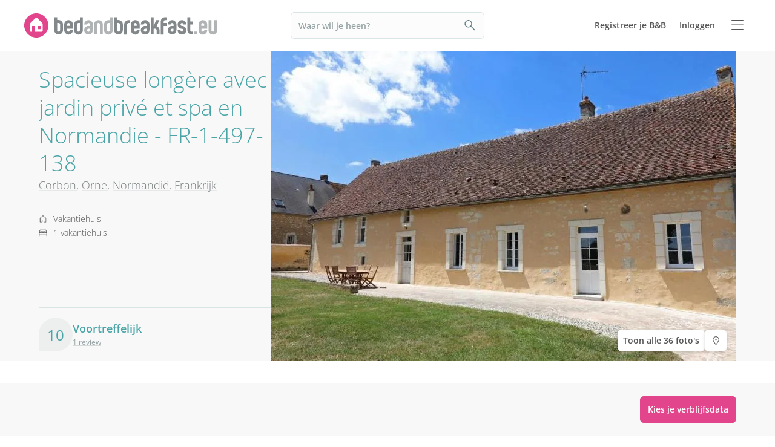

--- FILE ---
content_type: text/html; charset=utf-8
request_url: https://www.bedandbreakfast.eu/nl/a/4loYfsqUtnZq/spacieuse-longere-avec-jardin-prive-et-spa-en-normandie-fr-1-497-138
body_size: 52896
content:
<!DOCTYPE html><html lang="nl"><head><meta charSet="utf-8"/><meta name="twitter:card" content="summary_large_image"/><meta name="twitter:site" content="@BandBEurope"/><meta name="twitter:creator" content="@BandBEurope"/><meta property="og:image:secure_url" content="https://www.bedandbreakfast.eu/assets/bbeu/logo.svg"/><meta property="og:image:type" content="image/svg+xml"/><meta property="og:image:width" content="500"/><meta property="og:image:height" content="500"/><meta property="og:locale" content="nl"/><meta property="og:site_name" content="Bedandbreakfast.eu"/><meta name="viewport" content="width=device-width, initial-scale=1"/><link rel="icon" href="/assets/bbeu/favicon.ico"/><link rel="icon" href="/assets/bbeu/favicon.svg" type="image/svg+xml"/><link rel="icon" href="/assets/bbeu/favicon-16x16.png" sizes="16x16" type="image/png"/><link rel="icon" href="/assets/bbeu/favicon-32x32.png" sizes="32x32" type="image/png"/><link rel="apple-touch-icon" href="/assets/bbeu/apple-touch-icon.png" sizes="76x76" type="image/png"/><link rel="mask-icon" href="/assets/bbeu/safari-pinned-tab.svg" color="#5bbad5" type="image/svg+xml"/><title>Spacieuse longère avec jardin privé et spa en Normandie - FR-1-497-138 in Corbon - Bedandbreakfast.eu</title><meta name="robots" content="index,follow"/><meta name="description" content="Vind hier alle informatie over Spacieuse longère avec jardin privé et spa en Normandie - FR-1-497-138 en reserveer eenvoudig zonder extra kosten."/><link rel="alternate" hrefLang="nl" href="https://www.bedandbreakfast.eu/nl/a/4loYfsqUtnZq/spacieuse-longere-avec-jardin-prive-et-spa-en-normandie-fr-1-497-138"/><link rel="alternate" hrefLang="de" href="https://www.bedandbreakfast.eu/de/a/4loYfsqUtnZq/spacieuse-longere-avec-jardin-prive-et-spa-en-normandie-fr-1-497-138"/><link rel="alternate" hrefLang="es" href="https://www.bedandbreakfast.eu/es/a/4loYfsqUtnZq/spacieuse-longere-avec-jardin-prive-et-spa-en-normandie-fr-1-497-138"/><link rel="alternate" hrefLang="fr" href="https://www.bedandbreakfast.eu/fr/a/4loYfsqUtnZq/spacieuse-longere-avec-jardin-prive-et-spa-en-normandie-fr-1-497-138"/><link rel="alternate" hrefLang="it" href="https://www.bedandbreakfast.eu/it/a/4loYfsqUtnZq/spacieuse-longere-avec-jardin-prive-et-spa-en-normandie-fr-1-497-138"/><link rel="alternate" hrefLang="en" href="https://www.bedandbreakfast.eu/en/a/4loYfsqUtnZq/spacieuse-longere-avec-jardin-prive-et-spa-en-normandie-fr-1-497-138"/><meta property="og:title" content="Spacieuse longère avec jardin privé et spa en Normandie - FR-1-497-138 in Corbon"/><meta property="og:description" content="Vind hier alle informatie over Spacieuse longère avec jardin privé et spa en Normandie - FR-1-497-138 en reserveer eenvoudig zonder extra kosten."/><meta property="og:url" content="https://www.bedandbreakfast.eu/nl/a/4loYfsqUtnZq/spacieuse-longere-avec-jardin-prive-et-spa-en-normandie-fr-1-497-138"/><meta property="og:type" content="website"/><meta property="og:image" content="https://q-xx.bstatic.com/xdata/images/hotel/max1280x900/714384180.jpg?k=9e3df261bceaf2599ca939b8ae3847af74aceb2438cf66869fc067102c9da162&amp;o="/><meta property="og:image:alt" content="Spacieuse longère avec jardin privé et spa en Normandie - FR-1-497-138"/><link rel="canonical" href="https://www.bedandbreakfast.eu/nl/a/4loYfsqUtnZq/spacieuse-longere-avec-jardin-prive-et-spa-en-normandie-fr-1-497-138"/><meta name="next-head-count" content="33"/><script>(function() { window.dataLayer = window.dataLayer || []; })();</script><link rel="dns-prefetch" href="https://g-xx.bstatic.com"/><link rel="dns-prefetch" href="https://www.googletagmanager.com"/><link rel="preconnect" href="https://g-xx.bstatic.com"/><link rel="preconnect" href="https://www.googletagmanager.com"/><link rel="preload" href="/_next/static/media/29f97d4913eaf514-s.p.woff2" as="font" type="font/woff2" crossorigin="anonymous" data-next-font="size-adjust"/><link rel="preload" href="/_next/static/media/28e4c1665b58950d-s.p.woff2" as="font" type="font/woff2" crossorigin="anonymous" data-next-font="size-adjust"/><link rel="preload" href="/_next/static/media/b413be3a728c103a-s.p.woff2" as="font" type="font/woff2" crossorigin="anonymous" data-next-font="size-adjust"/><link rel="preload" href="/_next/static/css/7c98fd4cf76b1253.css" as="style"/><link rel="stylesheet" href="/_next/static/css/7c98fd4cf76b1253.css" data-n-g=""/><link rel="preload" href="/_next/static/css/265d3183af75bc0e.css" as="style"/><link rel="stylesheet" href="/_next/static/css/265d3183af75bc0e.css" data-n-p=""/><noscript data-n-css=""></noscript><script defer="" nomodule="" src="/_next/static/chunks/polyfills-42372ed130431b0a.js"></script><script src="/_next/static/chunks/webpack-961b0d542a23bd0d.js" defer=""></script><script src="/_next/static/chunks/framework-c18ff3ee7ef942e0.js" defer=""></script><script src="/_next/static/chunks/main-119819a454c50020.js" defer=""></script><script src="/_next/static/chunks/pages/_app-eb1ed09f7e932961-h700.js" defer=""></script><script src="/_next/static/chunks/13983-9679c06e2a452033.js" defer=""></script><script src="/_next/static/chunks/84857-6faa50a285d65a8c.js" defer=""></script><script src="/_next/static/chunks/84595-44dcaac2e319dddd.js" defer=""></script><script src="/_next/static/chunks/99350-6984b159a0647c42.js" defer=""></script><script src="/_next/static/chunks/92408-85624cabf9e173bb.js" defer=""></script><script src="/_next/static/chunks/26708-bad212bc085ce0df.js" defer=""></script><script src="/_next/static/chunks/14095-69509757ebc7aa3f.js" defer=""></script><script src="/_next/static/chunks/18749-18920d3e6fcddbef.js" defer=""></script><script src="/_next/static/chunks/31294-147a16dd76c90efc.js" defer=""></script><script src="/_next/static/chunks/4027-f665a8c33d85cdc3.js" defer=""></script><script src="/_next/static/chunks/15484-dcf4615e06e04d69.js" defer=""></script><script src="/_next/static/chunks/71839-4fd8b3667be29e4d.js" defer=""></script><script src="/_next/static/chunks/36420-fa6594c7aa506fb4.js" defer=""></script><script src="/_next/static/chunks/7042-3151961b2a9b781e.js" defer=""></script><script src="/_next/static/chunks/2608-16974f01b0da9b51.js" defer=""></script><script src="/_next/static/chunks/2658-7dc09bad10e26a02.js" defer=""></script><script src="/_next/static/chunks/56061-7108d05f2875cc86.js" defer=""></script><script src="/_next/static/chunks/28994-c0707fe2b8676661.js" defer=""></script><script src="/_next/static/chunks/16156-be5c710a0f303f79.js" defer=""></script><script src="/_next/static/chunks/77434-d3e86e0955fc8956.js" defer=""></script><script src="/_next/static/chunks/33120-76609b00f3851719.js" defer=""></script><script src="/_next/static/chunks/17510-a567681fb6ecae12.js" defer=""></script><script src="/_next/static/chunks/73352-83db323e3c6f6de5.js" defer=""></script><script src="/_next/static/chunks/93021-7f2b0ae7b7a6ebc2.js" defer=""></script><script src="/_next/static/chunks/12480-2e80a7d269a1dd47.js" defer=""></script><script src="/_next/static/chunks/39393-2ea4855bb50fbcf3.js" defer=""></script><script src="/_next/static/chunks/31776-f55fce13ab0267b3.js" defer=""></script><script src="/_next/static/chunks/pages/a/%5B...slug%5D-0ca32328a5188e71.js" defer=""></script><script src="/_next/static/oJYkUmn4UbS_hNzaJLZvC/_buildManifest.js" defer=""></script><script src="/_next/static/oJYkUmn4UbS_hNzaJLZvC/_ssgManifest.js" defer=""></script><style id="__jsx-1484609320">:root{--local-font-open-sans:'__openSans_e00061', '__openSans_Fallback_e00061'}</style></head><body><div id="__next"><div class="jsx-1484609320 __variable_e00061 font-sans"><div class="relative flex flex-col items-stretch min-h-screen pt-[var(--min-menu-height)] pb-20 jsx-1484609320  jsx-1484609320 "><button class="fixed top-0 left-0 w-screen h-screen bg-overlay z-30 hidden" aria-label="Close"></button><header class="Header absolute top-0 left-0 w-full z-30 Header_header__pXml_ Header_header-is-collapsed__2qB9h disable-transitions"><div class="relative bg-main border-b py-3 xl:py-5 z-50 min-h-[var(--min-menu-height)]"><div class="BContainer_container__0Uirp BContainer_autoDivider__5nAMR BContainer_fluid__1x4AG BContainer relative w-full px-2 sm:px-4 md:px-6 lg:px-8 xl:px-10 2xl:px-12"><div class="relative w-full ml-auto mr-auto max-w-full"><div class="flex flex-1 gap-x-3 sm:gap-x-4 justify-between"><div class="flex lg:flex-1 flex-row h-12 lg:h-11 items-start flex-none overflow-hidden content-start min-w-min py-1.5 xl:py-0"><span class="mr-auto"><div class="flex items-center gap-3"><div class="lg:hidden"><button class="BButton BButton_button__DPpmR cursor-pointer border font-semibold no-underline hover:no-underline inline-flex items-center justify-center BButton_icon-sm__VPnc5 rounded-md text-sm -variant-transparent transition-colors border border-transparent hover:border-transparent hover:text-primary disabled:pointer-events-none disabled:text-disabled disabled:bg-transparent disabled:hover:bg-transparent disabled:focus:bg-transparent disabled:border-transparent disabled:hover:border-transparent disabled:focus:border-transparent BButton_empty__1VX1F text-ink whitespace-nowrap hover:no-underline [&amp;&gt;div&gt;svg]:size-6" aria-label="back icon"><div class="-wrapper flex items-center justify-center pointer-events-none"><svg xmlns="http://www.w3.org/2000/svg" width="1em" height="1em" fill="none" viewBox="0 0 16 16" class="fill-current flex-none relative pointer-events-none h-auto w-4.25 m-0.5"><path fill="currentColor" d="m9.266 1.525-6.34 6.477 6.34 6.473.718-.696-5.66-5.777 5.66-5.773z"></path></svg><span class="block"></span></div></button></div><div class="lg:w-full lg:h-full size-9 hidden lg:inline-flex"><div class="inline-block overflow-hidden"><a role="link" aria-label="Logo" class="flex w-72 h-9 lg:h-8 lg:w-64 xl:h-11 xl:w-80" href="/nl"><svg xmlns="http://www.w3.org/2000/svg" xml:space="preserve" width="320" height="40" viewBox="0 0 400 50" class="w-72 h-9 lg:h-8 lg:w-64 xl:h-11 xl:w-80 cursor-pointer"><path d="M25 0C11.2 0 0 11.2 0 25s11.2 25 25 25 25-11.2 25-25S38.8 0 25 0" style="fill:#e3458c"></path><path d="M33.9 32.9h-6.5v-6.5h6.5zm4.3 3.7V22.8c0-.8-.5-1.9-1-2.5L26 9.1c-.6-.6-1.5-.6-2 0L12.8 20.3c-.6.6-1 1.7-1 2.5v13.8c0 .8.7 1.4 1.4 1.4h2.9V26.4h6.5V38h14.1c.9 0 1.5-.7 1.5-1.4" style="fill:#fff"></path><path d="M74 22.9c0-.8-.3-1.6-.9-2.1q-.9-.9-2.1-.9h-3v15q0 1.2.9 2.1t2.1.9c.8 0 1.6-.3 2.1-.9q.9-.9.9-2.1zM62 8h6v5.9h3c2.5 0 4.6.9 6.4 2.7s2.6 3.9 2.6 6.3v12c0 2.5-.9 4.6-2.6 6.3-1.8 1.8-3.9 2.6-6.4 2.6s-4.6-.9-6.3-2.6c-1.8-1.8-2.6-3.9-2.6-6.3V8m32.3 15q0-1.2-.9-2.1c-.6-.6-1.3-.8-2.1-.8s-1.5.3-2.1.8q-.9.9-.9 2.1v3h6zm6.1 9h-12v3q0 1.2.9 2.1t2.1.9c.8 0 1.6-.3 2.1-.9q.9-.9.9-2.1h6c0 2.5-.9 4.6-2.6 6.4-1.8 1.7-3.9 2.6-6.4 2.6q-3.75 0-6.3-2.7c-1.8-1.8-2.6-3.9-2.6-6.3V23c0-2.5.9-4.6 2.6-6.3 1.8-1.8 3.9-2.6 6.3-2.6 2.5 0 4.6.9 6.4 2.6s2.6 3.9 2.6 6.3zm8.5 3q0 1.2.9 2.1t2.1.9c.8 0 1.6-.3 2.1-.9q.9-.9.9-2.1V20.1h-3q-1.2 0-2.1.9t-.9 2.1zm12 0c0 2.5-.9 4.6-2.6 6.4-1.8 1.8-3.9 2.6-6.4 2.6s-4.6-.9-6.3-2.6c-1.8-1.8-2.6-3.9-2.6-6.4V23.1c0-2.5.9-4.6 2.6-6.4 1.8-1.8 3.9-2.6 6.3-2.6h3v-6h6zm76.6-12.1q0-1.2-.9-2.1t-2.1-.9h-3v15q0 1.2.9 2.1t2.1.9c.8 0 1.6-.3 2.1-.9q.9-.9.9-2.1zM185.6 8h6v5.9h3c2.5 0 4.6.9 6.4 2.7s2.6 3.9 2.6 6.3v12c0 2.5-.9 4.6-2.6 6.3-1.8 1.8-3.9 2.6-6.4 2.6s-4.6-.9-6.3-2.6c-1.8-1.8-2.6-3.9-2.6-6.3V8m32.7 6.1v6h-3q-1.2 0-2.1.9t-.9 2.1V44h-6V23.1c0-2.5.9-4.6 2.6-6.3 1.8-1.8 3.9-2.7 6.4-2.7zm13.8 8.9q0-1.2-.9-2.1c-.6-.6-1.3-.8-2.1-.8s-1.5.3-2.1.8q-.9.9-.9 2.1v3h6zm6.1 9h-12v3q0 1.2.9 2.1t2.1.9c.8 0 1.6-.3 2.1-.9q.9-.9.9-2.1h6c0 2.5-.9 4.6-2.6 6.4-1.8 1.8-3.9 2.7-6.4 2.7q-3.75 0-6.3-2.7c-1.8-1.8-2.6-3.9-2.6-6.3V23c0-2.5.9-4.6 2.6-6.3 1.8-1.8 3.9-2.6 6.3-2.6 2.5 0 4.6.9 6.4 2.6s2.6 3.9 2.6 6.3zm11.4 0c-.8 0-1.6.3-2.1.9-.6.6-.9 1.3-.9 2.2 0 .8.3 1.6.9 2.1q.9.9 2.1.9c1.2 0 1.5-.3 2.1-.9q.9-.9.9-2.1V32zm8.9 3c0 2.5-.9 4.6-2.6 6.3-1.8 1.8-3.9 2.6-6.3 2.6-2.5 0-4.6-.9-6.4-2.6q-2.7-2.7-2.7-6.3 0-3.75 2.7-6.3c1.8-1.8 3.9-2.6 6.4-2.6h3v-3q0-1.2-.9-2.1t-2.1-.9c-.8 0-1.6.3-2.1.8-.6.5-.9 1.3-.9 2.1h-6q0-3.75 2.7-6.3c1.8-1.8 3.9-2.6 6.4-2.6s4.6.9 6.3 2.6c1.8 1.8 2.6 3.9 2.6 6.3v12m19-5.2c1.1 1.5 1.6 3.2 1.6 5.1v9h-6v-9q0-1.2-.9-2.1t-2.1-.9h-3v12h-6V8h6v18l5.3-12h6.6l-5.7 12.6c1.7.6 3.1 1.7 4.2 3.2m13.2-15.7q-1.2 0-2.1.9t-.9 2.1v3h6v6h-6V44h-6V17c0-2.5.9-4.6 2.6-6.3 1.8-1.8 3.9-2.6 6.3-2.6h3v6zM305.2 32c-.8 0-1.6.3-2.1.9-.6.6-.9 1.3-.9 2.2 0 .8.3 1.6.9 2.1q.9.9 2.1.9t2.1-.9.9-2.1V32zm9 3c0 2.5-.9 4.6-2.6 6.3-1.8 1.8-3.9 2.6-6.3 2.6-2.5 0-4.6-.9-6.4-2.6q-2.7-2.7-2.7-6.3 0-3.75 2.7-6.3c1.8-1.8 3.9-2.6 6.4-2.6h3v-3q0-1.2-.9-2.1t-2.1-.9c-.8 0-1.6.3-2.1.8q-.9.9-.9 2.1h-6q0-3.75 2.7-6.3c1.8-1.8 3.9-2.6 6.4-2.6s4.6.9 6.3 2.6c1.8 1.8 2.6 3.9 2.6 6.3v12m17.7-6.3c1.8 1.8 2.6 3.9 2.6 6.3 0 2.5-.9 4.6-2.6 6.4-1.8 1.7-3.9 2.6-6.3 2.6-2.5 0-4.6-.9-6.4-2.6-1.8-1.8-2.6-3.9-2.6-6.4h6q0 1.2.9 2.1t2.1.9 2.1-.9.9-2.1-.9-2.1-2.1-.9c-2.5 0-4.6-.9-6.3-2.6-1.8-1.7-2.6-3.8-2.6-6.3s.9-4.6 2.6-6.4c1.8-1.8 3.9-2.6 6.4-2.6s4.6.9 6.3 2.6c1.8 1.8 2.6 3.9 2.6 6.4h-6q0-1.2-.9-2.1t-2.1-.9-2.1.9c-.6.6-.9 1.3-.9 2.2q0 1.2.9 2.1t2.1.9c2.5-.1 4.6.8 6.3 2.5m16.8 9.2v5.9h-3c-2.5 0-4.6-.9-6.3-2.6-1.8-1.8-2.6-3.9-2.6-6.3V8h5.9v9h6v6h-6v12q0 1.2.9 2.1t2.1.9z" style="fill:#83888b"></path><path d="M132.7 32c-.8 0-1.6.3-2.1.9-.6.6-.9 1.3-.9 2.2 0 .8.3 1.6.9 2.1q.9.9 2.1.9t2.1-.9.9-2.1V32zm9 3c0 2.5-.9 4.6-2.6 6.3-1.8 1.8-3.9 2.6-6.3 2.6-2.5 0-4.6-.9-6.4-2.6q-2.7-2.7-2.7-6.3 0-3.75 2.7-6.3c1.8-1.8 3.9-2.6 6.4-2.6h3v-3q0-1.2-.9-2.1t-2.1-.9c-.8 0-1.6.3-2.1.8-.6.5-.9 1.3-.9 2.1h-6q0-3.75 2.7-6.3c1.8-1.8 3.9-2.6 6.4-2.6s4.6.9 6.3 2.6c1.8 1.8 2.6 3.9 2.6 6.3zm20.6 8.9h-6V23q0-1.2-.9-2.1t-2.1-.9c-.8 0-1.6.3-2.1.9q-.9.9-.9 2.1v20.9h-6V23c0-2.5.9-4.6 2.6-6.3 1.8-1.8 3.9-2.6 6.4-2.6s4.6.9 6.3 2.6c1.8 1.8 2.6 3.9 2.6 6.3zm8.5-8.9q0 1.2.9 2.1t2.1.9c.8 0 1.6-.3 2.1-.9q.9-.9.9-2.1V20.1h-3q-1.2 0-2.1.9t-.9 2.1zm12 0c0 2.5-.9 4.6-2.6 6.4-1.8 1.8-3.9 2.6-6.4 2.6s-4.6-.9-6.3-2.6c-1.8-1.8-2.6-3.9-2.6-6.4V23.1c0-2.5.9-4.6 2.6-6.4 1.8-1.8 3.9-2.6 6.3-2.6h3v-6h6zm168.4 8.9h6v-6h-6zM371.7 23q0-1.2-.9-2.1c-.6-.6-1.3-.8-2.1-.8s-1.5.3-2.1.8q-.9.9-.9 2.1v3h6zm6.1 9h-12v3q0 1.2.9 2.1t2.1.9c.8 0 1.6-.3 2.1-.9q.9-.9.9-2.1h6c0 2.5-.9 4.6-2.6 6.4-1.8 1.8-3.9 2.7-6.4 2.7q-3.75 0-6.3-2.7c-1.8-1.8-2.6-3.9-2.6-6.3V23c0-2.5.9-4.6 2.6-6.3 1.8-1.8 3.9-2.6 6.3-2.6 2.5 0 4.6.9 6.4 2.6s2.6 3.9 2.6 6.3zm20.6 3c0 2.5-.9 4.6-2.6 6.4-1.8 1.8-3.9 2.6-6.3 2.6-2.5 0-4.6-.9-6.4-2.6-1.8-1.8-2.6-3.9-2.6-6.4V14h6v21q0 1.2.9 2.1t2.1.9 2.1-.9.9-2.1V14h6v21" style="fill:#b1b4b4"></path></svg></a></div></div></div></span></div><div class="Header_searchCol__6s9Z7 flex lg:flex-1 flex-row relative justify-start z-10 lg:justify-center lg:min-w-min !items-start max-w-full"><div class="relative my-1 lg:my-0 h-11 w-full sm:!max-w-xs"><div role="presentation" class="BFormControlRoot_root__F_zKH BFormControlRoot_applyResets__EjbaN BFormControlRoot w-full focus:outline-none font-sans text-ink overflow-hidden BFormControlRoot_size-md__q2gEl rounded-md text-base min-w-11 min-h-11 border border-divider bg-main relative cursor-progress select-none z-0 before:absolute before:top-0 before:left-0 before:w-full before:h-full before:bg-tinted-light"><div class="w-full flex flex-row gap-2.5"><div class="flex flex-col grow"><div class="-wrapper flex truncate"><div class="relative size-2 bg-current rounded-full animate-flashing mx-3 delay-500 before:inline-block before:absolute before:top-0 before:-left-3 before:w-2 before:h-2 before:bg-current before:rounded-full before:animate-flashing before:delay-0 after:inline-block after:absolute after:top-0 after:-right-3 after:w-2 after:h-2 after:bg-current after:rounded-full after:animate-flashing after:delay-1000 !absolute top-1/2 left-1/2 -mt-1 -ml-1.5 !mr-0 text-disabled"></div></div></div></div></div></div></div><div class="flex lg:flex-1 flex-row h-12 lg:h-11 items-start flex-none overflow-hidden justify-end z-0 flex-end flex-wrap shrink max-w-full py-1.5 lg:py-1"><span class="flex ml-auto flex-row-reverse justify-start items-start flex-wrap pr-1 max-w-full"><button class="BButton BButton_button__DPpmR cursor-pointer border font-semibold no-underline hover:no-underline inline-flex items-center justify-center BButton_icon-sm__VPnc5 rounded-md text-sm -variant-transparent transition-colors border border-transparent hover:border-transparent hover:text-primary disabled:pointer-events-none disabled:text-disabled disabled:bg-transparent disabled:hover:bg-transparent disabled:focus:bg-transparent disabled:border-transparent disabled:hover:border-transparent disabled:focus:border-transparent BButton_empty__1VX1F text-ink whitespace-nowrap hover:no-underline [&amp;&gt;div&gt;svg]:size-6 sm:ml-2 [&amp;&gt;div&gt;svg]:size-6" aria-label="toggle menu"><div class="-wrapper flex items-center justify-center pointer-events-none"><svg xmlns="http://www.w3.org/2000/svg" width="1em" height="1em" fill="none" viewBox="0 0 16 16" class="fill-current flex-none relative pointer-events-none h-auto w-4.25 m-0.5"><path fill="currentColor" d="M1.5 2v1h13V2zm0 5v1h13V7zm0 5v1h13v-1z"></path></svg><span class="block"></span></div></button><a class="BButton BButton_button__DPpmR cursor-pointer border font-semibold no-underline hover:no-underline inline-flex items-center justify-center BButton_default-sm__u7DnA rounded-full text-base min-w-9 min-h-9 -variant-transparent transition-colors border border-transparent hover:border-transparent hover:text-primary disabled:pointer-events-none disabled:text-disabled disabled:bg-transparent disabled:hover:bg-transparent disabled:focus:bg-transparent disabled:border-transparent disabled:hover:border-transparent disabled:focus:border-transparent BButton_rounded__EfNgh text-ink whitespace-nowrap hover:no-underline [&amp;&gt;div&gt;svg]:size-6 hidden sm:inline-flex" aria-label="Inloggen" href="/login"><div class="gap-2 -wrapper flex items-center justify-center pointer-events-none"><span class="block">Inloggen</span></div></a><a aria-label="Registreer je B&amp;B" href="/nl/register"><button class="BButton BButton_button__DPpmR cursor-pointer border font-semibold no-underline hover:no-underline inline-flex items-center justify-center BButton_default-sm__u7DnA rounded-full text-base min-w-9 min-h-9 -variant-transparent transition-colors border border-transparent hover:border-transparent hover:text-primary disabled:pointer-events-none disabled:text-disabled disabled:bg-transparent disabled:hover:bg-transparent disabled:focus:bg-transparent disabled:border-transparent disabled:hover:border-transparent disabled:focus:border-transparent BButton_rounded__EfNgh text-ink whitespace-nowrap hover:no-underline [&amp;&gt;div&gt;svg]:size-6 hidden sm:inline-flex"><div class="gap-2 -wrapper flex items-center justify-center pointer-events-none"><span class="block">Registreer je B&amp;B</span></div></button></a></span></div></div></div></div></div></header><main class="flex flex-col grow [&amp;_&gt;_.BContainer.bg-tinted:last-child]:mb-6 lg:[&amp;_&gt;_.BContainer.bg-tinted:last-child]:mb-12 [&amp;_&gt;_.BContainer.bg-tinted-dark:last-child]:mb-6 lg:[&amp;_&gt;_.BContainer.bg-tinted-dark:last-child]:mb-12 [&amp;_&gt;_.BContainer.-no-divider:last-child]:mb-6 lg:[&amp;_&gt;_.BContainer.-no-divider:last-child]:mb-12"><div class="flex flex-col"><div class="BContainer_container__0Uirp BContainer_autoDivider__5nAMR BContainer relative w-full px-2 sm:px-4 md:px-6 lg:px-8 xl:px-10 2xl:px-12 bg-main lg:bg-tinted order-1"><div class="relative w-full ml-auto mr-auto max-w-[var(--bb-max-container-inner)]"><div class="flex flex-col lg:flex-row-reverse gap-x-match-screen-2xl"><div class="-mx-2 sm:-mx-4 md:-mx-6 lg:-mx-0 lg:w-2/3"><div><div class="relative h-full cursor-pointer z-0 bg-tinted-dark"><div class="aspect-3/2 md:aspect-video lg:aspect-3/2 relative overflow-hidden"><div class="absolute t-0 l-0 size-full"><span class="absolute top-0 left-0 size-full"><picture class="absolute top-0 left-0 size-full object-cover" sizes="200px"><source srcSet="https://q-xx.bstatic.com/xdata/images/hotel/max200/714384180.webp?k=9e3df261bceaf2599ca939b8ae3847af74aceb2438cf66869fc067102c9da162&amp;o= 200w, https://q-xx.bstatic.com/xdata/images/hotel/max200/714384180.webp?k=9e3df261bceaf2599ca939b8ae3847af74aceb2438cf66869fc067102c9da162&amp;o= 300w, https://q-xx.bstatic.com/xdata/images/hotel/max200/714384180.webp?k=9e3df261bceaf2599ca939b8ae3847af74aceb2438cf66869fc067102c9da162&amp;o= 576w, https://q-xx.bstatic.com/xdata/images/hotel/max200/714384180.webp?k=9e3df261bceaf2599ca939b8ae3847af74aceb2438cf66869fc067102c9da162&amp;o= 768w, https://q-xx.bstatic.com/xdata/images/hotel/max200/714384180.webp?k=9e3df261bceaf2599ca939b8ae3847af74aceb2438cf66869fc067102c9da162&amp;o= 992w, https://q-xx.bstatic.com/xdata/images/hotel/max200/714384180.webp?k=9e3df261bceaf2599ca939b8ae3847af74aceb2438cf66869fc067102c9da162&amp;o= 1200w, https://q-xx.bstatic.com/xdata/images/hotel/max200/714384180.webp?k=9e3df261bceaf2599ca939b8ae3847af74aceb2438cf66869fc067102c9da162&amp;o= 1600w" sizes="200px" type="image/webp"/><source srcSet="https://q-xx.bstatic.com/xdata/images/hotel/max200/714384180.jpg?k=9e3df261bceaf2599ca939b8ae3847af74aceb2438cf66869fc067102c9da162&amp;o= 200w, https://q-xx.bstatic.com/xdata/images/hotel/max200/714384180.jpg?k=9e3df261bceaf2599ca939b8ae3847af74aceb2438cf66869fc067102c9da162&amp;o= 300w, https://q-xx.bstatic.com/xdata/images/hotel/max200/714384180.jpg?k=9e3df261bceaf2599ca939b8ae3847af74aceb2438cf66869fc067102c9da162&amp;o= 576w, https://q-xx.bstatic.com/xdata/images/hotel/max200/714384180.jpg?k=9e3df261bceaf2599ca939b8ae3847af74aceb2438cf66869fc067102c9da162&amp;o= 768w, https://q-xx.bstatic.com/xdata/images/hotel/max200/714384180.jpg?k=9e3df261bceaf2599ca939b8ae3847af74aceb2438cf66869fc067102c9da162&amp;o= 992w, https://q-xx.bstatic.com/xdata/images/hotel/max200/714384180.jpg?k=9e3df261bceaf2599ca939b8ae3847af74aceb2438cf66869fc067102c9da162&amp;o= 1200w, https://q-xx.bstatic.com/xdata/images/hotel/max200/714384180.jpg?k=9e3df261bceaf2599ca939b8ae3847af74aceb2438cf66869fc067102c9da162&amp;o= 1600w" sizes="200px" type="image/jpeg"/><img alt="Spacieuse longère avec jardin privé et spa en Normandie - FR-1-497-138 - Bed and Breakfast Corbon" decoding="async" style="position:absolute;height:100%;width:100%;left:0;top:0;right:0;bottom:0;color:transparent" src="https://q-xx.bstatic.com/xdata/images/hotel/max200/714384180.jpg?k=9e3df261bceaf2599ca939b8ae3847af74aceb2438cf66869fc067102c9da162&amp;o=" fetch-priority="high" class="BPicture_img__QhLcE object-cover before:absolute before:top-0 before:left-0 before:w-full before:h-full before:inline-block before:bg-tinted-dark"/></picture></span><picture class="absolute top-0 left-0 size-full"><source srcSet="https://q-xx.bstatic.com/xdata/images/hotel/max500/714384180.webp?k=9e3df261bceaf2599ca939b8ae3847af74aceb2438cf66869fc067102c9da162&amp;o= 576w, https://q-xx.bstatic.com/xdata/images/hotel/max768/714384180.webp?k=9e3df261bceaf2599ca939b8ae3847af74aceb2438cf66869fc067102c9da162&amp;o= 768w, https://q-xx.bstatic.com/xdata/images/hotel/max1024x768/714384180.webp?k=9e3df261bceaf2599ca939b8ae3847af74aceb2438cf66869fc067102c9da162&amp;o= 992w, https://q-xx.bstatic.com/xdata/images/hotel/max1280x900/714384180.webp?k=9e3df261bceaf2599ca939b8ae3847af74aceb2438cf66869fc067102c9da162&amp;o= 1200w, https://q-xx.bstatic.com/xdata/images/hotel/max1280x900/714384180.webp?k=9e3df261bceaf2599ca939b8ae3847af74aceb2438cf66869fc067102c9da162&amp;o= 1600w" sizes="(max-width: 992px) 100vw, 750px" type="image/webp"/><source srcSet="https://q-xx.bstatic.com/xdata/images/hotel/max500/714384180.jpg?k=9e3df261bceaf2599ca939b8ae3847af74aceb2438cf66869fc067102c9da162&amp;o= 576w, https://q-xx.bstatic.com/xdata/images/hotel/max768/714384180.jpg?k=9e3df261bceaf2599ca939b8ae3847af74aceb2438cf66869fc067102c9da162&amp;o= 768w, https://q-xx.bstatic.com/xdata/images/hotel/max1024x768/714384180.jpg?k=9e3df261bceaf2599ca939b8ae3847af74aceb2438cf66869fc067102c9da162&amp;o= 992w, https://q-xx.bstatic.com/xdata/images/hotel/max1280x900/714384180.jpg?k=9e3df261bceaf2599ca939b8ae3847af74aceb2438cf66869fc067102c9da162&amp;o= 1200w, https://q-xx.bstatic.com/xdata/images/hotel/max1280x900/714384180.jpg?k=9e3df261bceaf2599ca939b8ae3847af74aceb2438cf66869fc067102c9da162&amp;o= 1600w" sizes="(max-width: 992px) 100vw, 750px" type="image/jpeg"/><img alt="Spacieuse longère avec jardin privé et spa en Normandie - FR-1-497-138 - Bed and Breakfast Corbon" decoding="async" style="position:absolute;height:100%;width:100%;left:0;top:0;right:0;bottom:0;color:transparent" src="https://q-xx.bstatic.com/xdata/images/hotel/max1280x900/714384180.jpg?k=9e3df261bceaf2599ca939b8ae3847af74aceb2438cf66869fc067102c9da162&amp;o=" fetch-priority="high" class="BPicture_img__QhLcE object-cover before:absolute before:top-0 before:left-0 before:w-full before:h-full before:inline-block before:bg-tinted-dark"/></picture></div></div><div class="z-10 absolute flex gap-2 bottom-4 right-4 max-w-[calc(100%_-_32px)]"><button class="BButton BButton_button__DPpmR cursor-pointer border font-semibold no-underline hover:no-underline inline-flex items-center justify-center BButton_default-sm__u7DnA rounded-md text-base min-w-9 min-h-9 -variant-solid transition-colors border bg-main border-main text-ink hover:text-primary focus:text-primary-focus disabled:pointer-events-none disabled:text-disabled disabled:bg-tinted disabled:hover:bg-tinted disabled:focus:bg-tinted disabled:border-divider disabled:hover:border-divider disabled:focus:border-divider BButton_shadow__NhpPs block"><div class="gap-2 -wrapper flex items-center justify-center pointer-events-none"><span class="block">Toon alle 36 foto&#x27;s</span></div></button><button class="BButton BButton_button__DPpmR cursor-pointer border font-semibold no-underline hover:no-underline inline-flex items-center justify-center BButton_icon-sm__VPnc5 rounded-md text-sm -variant-solid transition-colors border bg-main border-main text-ink hover:text-primary focus:text-primary-focus disabled:pointer-events-none disabled:text-disabled disabled:bg-tinted disabled:hover:bg-tinted disabled:focus:bg-tinted disabled:border-divider disabled:hover:border-divider disabled:focus:border-divider BButton_shadow__NhpPs BButton_empty__1VX1F hidden md:block" aria-label="marker icon"><div class="-wrapper flex items-center justify-center pointer-events-none"><svg xmlns="http://www.w3.org/2000/svg" width="1em" height="1em" fill="none" viewBox="0 0 16 16" class="fill-current flex-none relative pointer-events-none h-auto w-4.25 m-0.5"><path fill="currentColor" d="M8 1a5.01 5.01 0 0 0-5 5c0 .773.316 1.621.754 2.516.437.898 1.008 1.836 1.582 2.691a45 45 0 0 0 2.277 3.11l.387.476.387-.477s1.136-1.394 2.281-3.109c.57-.855 1.14-1.793 1.578-2.691C12.684 7.62 13 6.773 13 6c0-2.754-2.246-5-5-5m0 1c2.215 0 4 1.785 4 4 0 .469-.246 1.246-.652 2.078-.407.836-.961 1.742-1.512 2.578-.918 1.375-1.543 2.133-1.836 2.5-.293-.367-.918-1.125-1.836-2.5-.55-.836-1.105-1.742-1.512-2.578C4.246 7.246 4 6.468 4 6c0-2.215 1.785-4 4-4m0 3c-.55 0-1 .45-1 1s.45 1 1 1 1-.45 1-1-.45-1-1-1"></path></svg><span class="block"></span></div></button></div></div><div class="BLightbox_root__gW_c4"></div></div></div><div class="relative w-full lg:w-1/3"><div class="flex flex-col lg:flex-col gap-0 w-full lg:absolute lg:top-0 lg:bottom-0 lg:left-0 lg:right-0"><div class="w-full overflow-y-hidden lg:overflow-y-auto overflow-x-hidden lg:flex-grow vm-lg"><div class="h-group lg:!mb-8 !mb-2"><h1 class="line-clamp-5 lg:line-clamp-3 xl:line-clamp-4">Spacieuse longère avec jardin privé et spa en Normandie - FR-1-497-138</h1><div class="h-sub"><div class="flex gap-1.5 items-center justify-start flex-wrap"><span><a class="text-current underline decoration-ink-lighter/20 hover:text-primary hover:decoration-primary" href="https://www.bedandbreakfast.eu/nl/l/3023731/corbon">Corbon</a>, <a class="text-current underline decoration-ink-lighter/20 hover:text-primary hover:decoration-primary" href="https://www.bedandbreakfast.eu/nl/r/2989247/orne">Orne</a>, <a class="text-current underline decoration-ink-lighter/20 hover:text-primary hover:decoration-primary" href="https://www.bedandbreakfast.eu/nl/r/11071621/normandie">Normandië</a>, <a class="text-current underline decoration-ink-lighter/20 hover:text-primary hover:decoration-primary" href="https://www.bedandbreakfast.eu/nl/c/3017382/frankrijk">Frankrijk</a></span></div></div></div><ul class="hidden lg:block font-light pl-0 list-none"><li class="relative pl-6 first-letter:uppercase mb-0.5"><svg xmlns="http://www.w3.org/2000/svg" width="1em" height="1em" fill="none" viewBox="0 0 16 16" class="absolute left-0 top-1"><path fill="currentColor" d="M7.984 1.333a.5.5 0 0 0-.293.108L2.953 5.173A2.5 2.5 0 0 0 2 7.137V13.5a.84.84 0 0 0 .833.833h3.334A.84.84 0 0 0 7 13.5v-3.333A.16.16 0 0 1 7.167 10h1.666a.16.16 0 0 1 .167.167V13.5a.84.84 0 0 0 .833.833h3.334A.84.84 0 0 0 14 13.5V7.137c0-.766-.352-1.49-.953-1.964L8.309 1.441a.5.5 0 0 0-.325-.108M8 2.47l4.428 3.489c.362.285.572.718.572 1.178v6.196h-3v-3.166C10 9.528 9.472 9 8.833 9H7.167C6.528 9 6 9.528 6 10.167v3.166H3V7.137c0-.46.21-.893.572-1.178z"></path></svg>Vakantiehuis</li><li class="relative pl-6 first-letter:uppercase mb-0"><svg xmlns="http://www.w3.org/2000/svg" width="1em" height="1em" fill="none" viewBox="0 0 16 16" class="absolute left-0 top-1"><path fill="currentColor" d="M3 2c-.823 0-1.5.677-1.5 1.5v3.594c-.579.208-1 .76-1 1.406V14h1v-2h13v2h1V8.5c0-.647-.421-1.198-1-1.406V3.5c0-.823-.678-1.5-1.5-1.5zm0 1h10c.281 0 .5.219.5.5V7h-1v-.5c0-.823-.678-1.5-1.5-1.5H9c-.384 0-.733.151-1 .393A1.5 1.5 0 0 0 7 5H5c-.823 0-1.5.677-1.5 1.5V7h-1V3.5c0-.281.219-.5.5-.5m2 3h2c.281 0 .5.219.5.5V7h-3v-.5c0-.281.219-.5.5-.5m4 0h2c.281 0 .5.219.5.5V7h-3v-.5c0-.281.219-.5.5-.5M2 8h12c.281 0 .5.219.5.5V11h-13V8.5c0-.281.219-.5.5-.5"></path></svg>1 vakantiehuis</li></ul></div><div class="py-3 lg:py-4 flex space-between w-full border-t"><button aria-label="review score" class="group flex items-center cursor-pointer flex-row gap-2 md:gap-3 group flex-1 md:flex-none cursor-pointer w-full"><div class="-icon w-14 md:w-14"><div class="transition w-14 md:w-14 bg-tinted-dark text-primary group-hover:bg-primary group-hover:text-main rounded-full rounded-bl-none"><svg width="100%" height="100%" viewBox="0 0 100 100" preserveAspectRatio="xMinYMin meet" xmlns="http://www.w3.org/2000/svg"><text x="50%" y="50%" font-size="42" dy="7" fill="currentColor" dominant-baseline="middle" text-anchor="middle">10</text></svg></div></div><div class="flex text-left flex-col justify-center"><div class="text-primary font-semibold font-normal md:text-lg md:font-semibold">Voortreffelijk</div><div class="text-ink-lighter text-sm underline decoration-ink-light/25 group-hover:text-primary group-hover:decoration-primary">1 review</div></div></button><div class="text-lg md:hidden group-hover:text-primary"><svg xmlns="http://www.w3.org/2000/svg" width="1em" height="1em" fill="none" viewBox="0 0 16 16" class="transform -rotate-90"><path fill="currentColor" d="m2.229 5.016-.704.718 6.477 6.34 6.473-6.34-.696-.718-5.777 5.66z"></path></svg></div></div></div></div></div></div></div><div class="BContainer_container__0Uirp BContainer_autoDivider__5nAMR BContainer relative w-full px-2 sm:px-4 md:px-6 lg:px-8 xl:px-10 2xl:px-12 md:vp-2xl AccommodationPage_boilerplate__2gq1i order-3"><div class="relative w-full ml-auto mr-auto max-w-[var(--bb-max-container-inner)]"><div class="hidden md:grid"><div class="grid grid-cols-12 gap-match-screen-2xl"><div class="col-span-12 md:col-span-7 xl:col-span-6"><div data-cy="descriptionExpanded"><div class="line-clamp-6"><div class="whitespace-pre-wrap inline">Spacieuse longère avec jardin privé et spa en Normandie - FR-1-497-138 is gelegen in Corbon, op 43 km van Golfbaan Golf des Bois-Francs en 12 km van Belleme Golf Course, en biedt een tuin en uitzicht op de tuin. Deze accommodatie biedt toegang tot een terras, een tafeltennistafel en gratis WiFi.

De vakantiewoning heeft 5 slaapkamers, een tv, een uitgeruste keuken met een koelkast en een vaatwasser, een wasmachine, en 2 badkamers met een douche.

De vakantiewoning biedt 3-sterrenaccommodatie met een hot tub.

Perche Golf ligt op 30 km van Spacieuse longère avec jardin privé et spa en Normandie - FR-1-497-138, en Flers-le-Houlme Golf Course ligt 41 km verderop. Vliegveld Luchthaven Deauville - Normandie ligt op 132 km afstand.</div></div></div></div><div class="col-end-13 col-span-4"><div class="h5 lg:mb-2">Voorzieningen</div><ul class="pt-px mb-6 mt-0 xl:columns-2 gap-match-screen-md pl-0 list-none"><li class="relative pl-6 block xl:block mb-0.5"><svg xmlns="http://www.w3.org/2000/svg" width="1em" height="1em" fill="none" viewBox="0 0 16 16" class="absolute left-0 top-1"><path fill="currentColor" d="M6 2c-.822 0-1.5.678-1.5 1.5S5.178 5 6 5c.823 0 1.5-.678 1.5-1.5S6.823 2 6 2m0 1c.282 0 .5.218.5.5S6.282 4 6 4a.493.493 0 0 1-.5-.5c0-.282.218-.5.5-.5M1 4a.5.5 0 1 0 0 1c.282 0 .5.219.5.5v3a3.5 3.5 0 0 0 2 3.148V12c0 .557-.442 1-1 1v1c1.099 0 2-.902 2-2v-.05c.165.023.329.05.5.05h6c.171 0 .335-.027.5-.05V12c0 1.098.902 2 2 2v-1c-.557 0-1-.443-1-1v-.352a3.5 3.5 0 0 0 2-3.148v-3c0-.281.219-.5.5-.5a.5.5 0 1 0 0-1c-.822 0-1.5.677-1.5 1.5V6h-1v1h1v1.5c0 1.387-1.113 2.5-2.5 2.5H5a2.49 2.49 0 0 1-2.5-2.5V7h5.125V6H2.5v-.5C2.5 4.677 1.823 4 1 4m9 2c-.822 0-1.5.678-1.5 1.5S9.178 9 10 9s1.5-.678 1.5-1.5S10.822 6 10 6m0 1c.282 0 .5.218.5.5s-.218.5-.5.5a.493.493 0 0 1-.5-.5c0-.282.218-.5.5-.5"></path></svg>Hot tub/Jacuzzi (algemeen gebruik)</li><li class="relative pl-6 block xl:block mb-0.5"><svg xmlns="http://www.w3.org/2000/svg" width="1em" height="1em" fill="none" viewBox="0 0 16 16" class="absolute left-0 top-1"><path fill="currentColor" d="m8.002 1.598-1 1.5-.938-1.41-.43.476S4.503 3.38 4.503 5.102c0 1.054.547 1.847 1.242 2.296.547.344 1.168.516 1.758.575v2.777C6.447 9.563 4.705 9 3.002 9H2.4l.102.602c.3 2.199 1.2 4.398 5.5 4.398s5.2-2.2 5.5-4.398L13.6 9h-.598c-1.703 0-3.445.559-4.5 1.75V7.977c.582-.055 1.203-.204 1.75-.54.707-.433 1.25-1.238 1.25-2.335 0-1.723-1.149-2.856-1.149-2.856l-.414-.418-.921 1.29zm-2.004 1.8 1.004 1.504 1-1.5.984 1.48 1.024-1.429c.238.375.492.906.492 1.649 0 .8-.305 1.195-.773 1.484C9.256 6.879 8.588 7 8.002 7c-.574 0-1.242-.145-1.719-.445-.476-.305-.781-.711-.781-1.453 0-.73.254-1.297.496-1.704M3.604 10c1.5.2 3.597.898 3.898 3-2.8-.2-3.602-1.5-3.898-3m8.8 0c-.3 1.5-1.101 2.8-3.902 3 .3-2.102 2.402-2.898 3.902-3"></path></svg>Tuin</li><li class="relative pl-6 block xl:block mb-0.5"><svg xmlns="http://www.w3.org/2000/svg" width="1em" height="1em" fill="none" viewBox="0 0 16 16" class="absolute left-0 top-1"><path fill="currentColor" d="M10 2v1c1.11 0 2 .89 2 2h1c.559 0 1 .441 1 1 0 .313-.078.492-.207.645-.133.152-.34.285-.605.39l.374.93c.36-.145.715-.348.989-.676C14.828 6.961 15 6.516 15 6c0-1.098-.902-2-2-2h-.184A3 3 0 0 0 10 2M9 3c-1.066 0-1.93.84-1.988 1.89L9.122 7H9.5C11 7 11 7.754 11 8h1c0-1.254-.934-2-2.5-2H9c-.55 0-1-.45-1-1s.45-1 1-1zm-5.273.023-.704.704L8.293 9H1.5c-.277 0-.5.223-.5.5v2c0 .277.223.5.5.5h9.793l1.977 1.98.71-.71zM11.12 9 13 10.879V10h1v1h-.879l1 1h.379c.277 0 .5-.223.5-.5v-2c0-.277-.223-.5-.5-.5zM2 10h7.293l.707.707V11H2z"></path></svg>Niet roken in gehele B&amp;B</li><li class="relative pl-6 block xl:block mb-0"><svg xmlns="http://www.w3.org/2000/svg" width="1em" height="1em" fill="none" viewBox="0 0 16 16" class="absolute left-0 top-1"><path fill="currentColor" d="M7.998 3C5.338 3 2.674 4.016.646 6.047l.704.703A9.38 9.38 0 0 1 7.998 4a9.36 9.36 0 0 1 6.645 2.75l.71-.703A10.37 10.37 0 0 0 7.999 3m-.086 3.004a7.07 7.07 0 0 0-5.016 2.074l.704.711a6.094 6.094 0 0 1 8.629 0l.707-.71a7.08 7.08 0 0 0-5.024-2.075m.125 3.035c-.973 0-1.945.367-2.687 1.106l.71.71a2.787 2.787 0 0 1 3.962 0l.707-.71a3.8 3.8 0 0 0-2.692-1.106M7.998 12c-.277 0-.5.223-.5.5s.223.5.5.5.5-.223.5-.5-.223-.5-.5-.5"></path></svg>WiFi (gratis)</li></ul><button class="text-primary hover:underline">Meer voorzieningen</button></div></div></div><button class="group text-left group vp-md md:hidden flex flex-col gap-1"><div class="line-clamp-3 whitespace-pre-wrap">Spacieuse longère avec jardin privé et spa en Normandie - FR-1-497-138 is gelegen in Corbon, op 43 km van Golfbaan Golf des Bois-Francs en 12 km van Belleme Golf Course, en biedt een tuin en uitzicht op de tuin. Deze accommodatie biedt toegang tot een terras, een tafeltennistafel en gratis WiFi.

De vakantiewoning heeft 5 slaapkamers, een tv, een uitgeruste keuken met een koelkast en een vaatwasser, een wasmachine, en 2 badkamers met een douche.

De vakantiewoning biedt 3-sterrenaccommodatie met een hot tub.

Perche Golf ligt op 30 km van Spacieuse longère avec jardin privé et spa en Normandie - FR-1-497-138, en Flers-le-Houlme Golf Course ligt 41 km verderop. Vliegveld Luchthaven Deauville - Normandie ligt op 132 km afstand.</div><span class="text-primary group-hover:underline">Omschrijving</span></button></div></div><div class="BContainer_container__0Uirp BContainer_autoDivider__5nAMR BContainer relative w-full px-2 sm:px-4 md:px-6 lg:px-8 xl:px-10 2xl:px-12 vp-md order-5"><div class="relative w-full ml-auto mr-auto max-w-[var(--bb-max-container-inner)]"><div class="cursor-pointer md:cursor-default group relative flex flex-row sm:flex-row items-center gap-4"><button aria-label="Meer info" class="absolute top-2 right-1 size-4 ml-1 -translate-y-px align-middle cursor-pointer md:hidden"><span class="relative inline-block size-full group text-primary-300 hover:text-primary hover:text-opacity-100"><span class="absolute inset-0 size-full left-1/2 top-1/2 scale-x-150 scale-y-150 -translate-x-1/2 -translate-y-1/2"></span><svg xmlns="http://www.w3.org/2000/svg" width="1em" height="1em" fill="none" viewBox="0 0 16 16" class="size-full absolute top-0 left-0 duration-300 transform opacity-100 group-hover:opacity-0"><path fill="currentColor" fill-rule="evenodd" d="M14 8A6 6 0 1 1 2 8a6 6 0 0 1 12 0m1 0A7 7 0 1 1 1 8a7 7 0 0 1 14 0m-5.542 3.85q-.54.212-.863.323a2.3 2.3 0 0 1-.748.111q-.653 0-1.018-.319a1.03 1.03 0 0 1-.361-.81q0-.19.027-.389a4 4 0 0 1 .086-.451l.451-1.593q.06-.228.102-.433a2 2 0 0 0 .04-.375c0-.201-.042-.345-.125-.423q-.129-.122-.482-.12-.174 0-.359.052a6 6 0 0 0-.314.105l.12-.491q.44-.18.847-.308a2.5 2.5 0 0 1 .764-.13q.651.002 1.002.315.351.314.352.815 0 .105-.023.366a2.5 2.5 0 0 1-.09.481l-.45 1.588a5 5 0 0 0-.099.435 2.4 2.4 0 0 0-.042.37q0 .317.142.434.14.114.49.113.164 0 .37-.056a2 2 0 0 0 .3-.101zm-.08-6.447q-.314.291-.755.291-.442 0-.76-.291a.93.93 0 0 1-.314-.706q.001-.415.314-.711.318-.295.76-.294.441 0 .754.294.316.297.315.71a.93.93 0 0 1-.315.707" clip-rule="evenodd"></path></svg><svg xmlns="http://www.w3.org/2000/svg" width="1em" height="1em" fill="none" viewBox="0 0 16 16" class="size-full absolute top-0 left-0 duration-300 transform opacity-0 group-hover:opacity-100"><path fill="currentColor" d="M8 1a7 7 0 1 0 0 14A7 7 0 0 0 8 1m1.458 10.85q-.54.212-.863.324a2.3 2.3 0 0 1-.748.11q-.653 0-1.018-.319a1.03 1.03 0 0 1-.361-.81q0-.19.027-.389a4 4 0 0 1 .086-.451l.451-1.593q.06-.229.102-.433a2 2 0 0 0 .04-.375c0-.201-.042-.345-.125-.423q-.129-.12-.482-.12-.174 0-.359.053a6 6 0 0 0-.314.104l.12-.491q.44-.18.847-.308a2.5 2.5 0 0 1 .764-.13q.651.001 1.002.315.351.315.352.815 0 .105-.023.366a2.5 2.5 0 0 1-.09.481l-.45 1.588q-.054.193-.099.436a2.4 2.4 0 0 0-.042.37q0 .316.142.433.14.114.49.113.164 0 .37-.055a2 2 0 0 0 .3-.102zm-.08-6.447q-.314.291-.755.291-.442 0-.76-.291a.93.93 0 0 1-.314-.706q.001-.415.314-.71.318-.296.76-.295.441 0 .754.294a.94.94 0 0 1 .315.71.93.93 0 0 1-.315.707"></path></svg></span></button><button class="flex flex-col justify-center flex-1 md:pointer-events-none text-left" tabindex="-1"><div class="relative px-8 pt-1 font-semibold mb-2.5 md:text-ink-light"><svg xmlns="http://www.w3.org/2000/svg" width="1em" height="1em" fill="none" viewBox="0 0 16 16" class="absolute left-0 top-1 text-instant-dark size-5"><path fill="currentColor" d="m10.22 8.339-2.616 2.877c-.264.29-.693.003-.604-.404l.516-2.37a.333.333 0 0 0-.326-.405H6.03c-.335 0-.491-.48-.238-.733L8.327 4.77c.272-.272.685.028.589.427l-.486 2.01c-.05.21.108.411.324.411h1.215c.328 0 .488.46.251.72M8 3c.184 0 .333-.15.333-.333V1.333a.333.333 0 1 0-.666 0v1.334c0 .184.149.333.333.333m0 10a.333.333 0 0 0-.333.333v1.334a.333.333 0 1 0 .666 0v-1.334A.333.333 0 0 0 8 13m3.771-8.438c.086 0 .171-.032.236-.097l.943-.944a.333.333 0 1 0-.471-.47l-.943.942a.333.333 0 0 0 .236.57m-7.778 6.974-.943.943a.333.333 0 1 0 .471.47l.943-.942a.333.333 0 1 0-.471-.471m10.674-3.87h-1.334a.333.333 0 1 0 0 .667h1.334a.333.333 0 1 0 0-.666m-12 0H1.333a.333.333 0 1 0 0 .667h1.334a.333.333 0 1 0 0-.666m9.34 3.87a.333.333 0 1 0-.471.47l.943.944a.33.33 0 0 0 .47 0 .333.333 0 0 0 0-.471zM3.522 3.05a.333.333 0 1 0-.472.471l.943.944a.33.33 0 0 0 .471 0 .333.333 0 0 0 0-.472z"></path></svg>Directe reservering</div><div>Reserveringen bij &#x27;Spacieuse longère avec jardin privé et spa en Normandie - FR-1-497-138&#x27; worden direct bevestigd. Je hoeft niet te wachten op een reactie.</div></button><button class="BButton BButton_button__DPpmR cursor-pointer border font-semibold no-underline hover:no-underline inline-flex items-center justify-center BButton_default-md__qe7gr rounded-md text-base min-w-11 min-h-11 -variant-primary transition-colors border border-primary bg-main text-primary hover:border-primary-hover hover:text-primary-hover focus:border-primary focus:text-primary-focus focus-outline focus:ring hover:border-primary-hover focus:border-primary-focus disabled:pointer-events-none disabled:text-disabled disabled:bg-tinted disabled:hover:bg-tinted disabled:focus:bg-tinted disabled:border-divider disabled:hover:border-divider disabled:focus:border-divider hidden md:block whitespace-nowrap" aria-label="Meer info"><div class="gap-2.5 -wrapper flex items-center justify-center pointer-events-none"><span class="block">Meer info</span></div></button></div></div></div><div class="BContainer_container__0Uirp BContainer_autoDivider__5nAMR BContainer_fluid__1x4AG BContainer_isParent__CJU26 BContainer relative w-full order-6"><div class="relative w-full ml-auto mr-auto max-w-full"><div class="BContainer_container__0Uirp BContainer_divider__yeBuf BContainer_autoDivider__5nAMR BContainer relative w-full px-2 sm:px-4 md:px-6 lg:px-8 xl:px-10 2xl:px-12 vp-2xl"><div class="relative w-full ml-auto mr-auto max-w-[var(--bb-max-container-inner)]"><div class="h-group first-letter:uppercase"><h2 class="h1">vakantiehuis voor je verblijf</h2></div></div></div><div class="BContainer_container__0Uirp BContainer_autoDivider__5nAMR BContainer relative w-full px-2 sm:px-4 md:px-6 lg:px-8 xl:px-10 2xl:px-12 bg-tinted"><div class="relative w-full ml-auto mr-auto max-w-[var(--bb-max-container-inner)]"><div class="flex flex-col lg:flex-row-reverse gap-x-match-screen-2xl"><div class="-mx-2 sm:-mx-4 md:-mx-6 lg:-mx-0 lg:w-2/3"><div><div class="relative h-full cursor-pointer z-0 bg-tinted-dark"><div class="aspect-3/2 md:aspect-video lg:aspect-3/2 relative overflow-hidden"><div class="absolute t-0 l-0 size-full"><span class="absolute top-0 left-0 size-full"><picture class="absolute top-0 left-0 size-full object-cover" sizes="200px"><source srcSet="https://q-xx.bstatic.com/xdata/images/hotel/max200/714384180.webp?k=9e3df261bceaf2599ca939b8ae3847af74aceb2438cf66869fc067102c9da162&amp;o= 200w, https://q-xx.bstatic.com/xdata/images/hotel/max200/714384180.webp?k=9e3df261bceaf2599ca939b8ae3847af74aceb2438cf66869fc067102c9da162&amp;o= 300w, https://q-xx.bstatic.com/xdata/images/hotel/max200/714384180.webp?k=9e3df261bceaf2599ca939b8ae3847af74aceb2438cf66869fc067102c9da162&amp;o= 576w, https://q-xx.bstatic.com/xdata/images/hotel/max200/714384180.webp?k=9e3df261bceaf2599ca939b8ae3847af74aceb2438cf66869fc067102c9da162&amp;o= 768w, https://q-xx.bstatic.com/xdata/images/hotel/max200/714384180.webp?k=9e3df261bceaf2599ca939b8ae3847af74aceb2438cf66869fc067102c9da162&amp;o= 992w, https://q-xx.bstatic.com/xdata/images/hotel/max200/714384180.webp?k=9e3df261bceaf2599ca939b8ae3847af74aceb2438cf66869fc067102c9da162&amp;o= 1200w, https://q-xx.bstatic.com/xdata/images/hotel/max200/714384180.webp?k=9e3df261bceaf2599ca939b8ae3847af74aceb2438cf66869fc067102c9da162&amp;o= 1600w" sizes="200px" type="image/webp"/><source srcSet="https://q-xx.bstatic.com/xdata/images/hotel/max200/714384180.jpg?k=9e3df261bceaf2599ca939b8ae3847af74aceb2438cf66869fc067102c9da162&amp;o= 200w, https://q-xx.bstatic.com/xdata/images/hotel/max200/714384180.jpg?k=9e3df261bceaf2599ca939b8ae3847af74aceb2438cf66869fc067102c9da162&amp;o= 300w, https://q-xx.bstatic.com/xdata/images/hotel/max200/714384180.jpg?k=9e3df261bceaf2599ca939b8ae3847af74aceb2438cf66869fc067102c9da162&amp;o= 576w, https://q-xx.bstatic.com/xdata/images/hotel/max200/714384180.jpg?k=9e3df261bceaf2599ca939b8ae3847af74aceb2438cf66869fc067102c9da162&amp;o= 768w, https://q-xx.bstatic.com/xdata/images/hotel/max200/714384180.jpg?k=9e3df261bceaf2599ca939b8ae3847af74aceb2438cf66869fc067102c9da162&amp;o= 992w, https://q-xx.bstatic.com/xdata/images/hotel/max200/714384180.jpg?k=9e3df261bceaf2599ca939b8ae3847af74aceb2438cf66869fc067102c9da162&amp;o= 1200w, https://q-xx.bstatic.com/xdata/images/hotel/max200/714384180.jpg?k=9e3df261bceaf2599ca939b8ae3847af74aceb2438cf66869fc067102c9da162&amp;o= 1600w" sizes="200px" type="image/jpeg"/><img alt="Vakantiehuis (10 Volwassenen)" decoding="async" style="position:absolute;height:100%;width:100%;left:0;top:0;right:0;bottom:0;color:transparent" src="https://q-xx.bstatic.com/xdata/images/hotel/max200/714384180.jpg?k=9e3df261bceaf2599ca939b8ae3847af74aceb2438cf66869fc067102c9da162&amp;o=" fetch-priority="high" class="BPicture_img__QhLcE object-cover before:absolute before:top-0 before:left-0 before:w-full before:h-full before:inline-block before:bg-tinted-dark"/></picture></span><picture class="absolute top-0 left-0 size-full"><source srcSet="https://q-xx.bstatic.com/xdata/images/hotel/max500/714384180.webp?k=9e3df261bceaf2599ca939b8ae3847af74aceb2438cf66869fc067102c9da162&amp;o= 576w, https://q-xx.bstatic.com/xdata/images/hotel/max768/714384180.webp?k=9e3df261bceaf2599ca939b8ae3847af74aceb2438cf66869fc067102c9da162&amp;o= 768w, https://q-xx.bstatic.com/xdata/images/hotel/max1024x768/714384180.webp?k=9e3df261bceaf2599ca939b8ae3847af74aceb2438cf66869fc067102c9da162&amp;o= 992w, https://q-xx.bstatic.com/xdata/images/hotel/max1280x900/714384180.webp?k=9e3df261bceaf2599ca939b8ae3847af74aceb2438cf66869fc067102c9da162&amp;o= 1200w, https://q-xx.bstatic.com/xdata/images/hotel/max1280x900/714384180.webp?k=9e3df261bceaf2599ca939b8ae3847af74aceb2438cf66869fc067102c9da162&amp;o= 1600w" sizes="(max-width: 992px) 100vw, 750px" type="image/webp"/><source srcSet="https://q-xx.bstatic.com/xdata/images/hotel/max500/714384180.jpg?k=9e3df261bceaf2599ca939b8ae3847af74aceb2438cf66869fc067102c9da162&amp;o= 576w, https://q-xx.bstatic.com/xdata/images/hotel/max768/714384180.jpg?k=9e3df261bceaf2599ca939b8ae3847af74aceb2438cf66869fc067102c9da162&amp;o= 768w, https://q-xx.bstatic.com/xdata/images/hotel/max1024x768/714384180.jpg?k=9e3df261bceaf2599ca939b8ae3847af74aceb2438cf66869fc067102c9da162&amp;o= 992w, https://q-xx.bstatic.com/xdata/images/hotel/max1280x900/714384180.jpg?k=9e3df261bceaf2599ca939b8ae3847af74aceb2438cf66869fc067102c9da162&amp;o= 1200w, https://q-xx.bstatic.com/xdata/images/hotel/max1280x900/714384180.jpg?k=9e3df261bceaf2599ca939b8ae3847af74aceb2438cf66869fc067102c9da162&amp;o= 1600w" sizes="(max-width: 992px) 100vw, 750px" type="image/jpeg"/><img alt="Vakantiehuis (10 Volwassenen)" decoding="async" style="position:absolute;height:100%;width:100%;left:0;top:0;right:0;bottom:0;color:transparent" src="https://q-xx.bstatic.com/xdata/images/hotel/max1280x900/714384180.jpg?k=9e3df261bceaf2599ca939b8ae3847af74aceb2438cf66869fc067102c9da162&amp;o=" fetch-priority="high" class="BPicture_img__QhLcE object-cover before:absolute before:top-0 before:left-0 before:w-full before:h-full before:inline-block before:bg-tinted-dark"/></picture></div></div><div class="z-10 absolute flex gap-2 bottom-4 right-4 max-w-[calc(100%_-_32px)]"><button class="BButton BButton_button__DPpmR cursor-pointer border font-semibold no-underline hover:no-underline inline-flex items-center justify-center BButton_default-sm__u7DnA rounded-md text-base min-w-9 min-h-9 -variant-solid transition-colors border bg-main border-main text-ink hover:text-primary focus:text-primary-focus disabled:pointer-events-none disabled:text-disabled disabled:bg-tinted disabled:hover:bg-tinted disabled:focus:bg-tinted disabled:border-divider disabled:hover:border-divider disabled:focus:border-divider BButton_shadow__NhpPs block"><div class="gap-2 -wrapper flex items-center justify-center pointer-events-none"><span class="block">Toon kamerfoto&#x27;s</span></div></button></div></div><div class="BLightbox_root__gW_c4"></div></div></div><div class="relative w-full lg:w-1/3"><div class="flex flex-col lg:flex-col gap-0 w-full lg:absolute lg:top-0 lg:bottom-0 lg:left-0 lg:right-0"><div class="w-full overflow-y-hidden lg:overflow-y-auto overflow-x-hidden lg:flex-grow vm-lg"><div class="h-group lg:!mb-8 !mb-2"><h3 class="h2 font-semibold sm:font-light text-ink capitalize">Vakantiehuis (10 Volwassenen)</h3><div class="h-sub">Vakantiehuis</div></div><ul class="flex flex-wrap my-0 !gap-x-3 pl-0 list-none"><li class="relative pl-6 w-auto lg:w-full lg:block xl:block mb-0.5" id="9uzcJRIdRWMp-usp-bedrooms"><svg xmlns="http://www.w3.org/2000/svg" width="1em" height="1em" fill="none" viewBox="0 0 16 16" class="absolute left-0 top-1"><path fill="currentColor" d="M3 2c-.823 0-1.5.677-1.5 1.5v3.594c-.579.208-1 .76-1 1.406V14h1v-2h13v2h1V8.5c0-.647-.421-1.198-1-1.406V3.5c0-.823-.678-1.5-1.5-1.5zm0 1h10c.281 0 .5.219.5.5V7h-1v-.5c0-.823-.678-1.5-1.5-1.5H9c-.384 0-.733.151-1 .393A1.5 1.5 0 0 0 7 5H5c-.823 0-1.5.677-1.5 1.5V7h-1V3.5c0-.281.219-.5.5-.5m2 3h2c.281 0 .5.219.5.5V7h-3v-.5c0-.281.219-.5.5-.5m4 0h2c.281 0 .5.219.5.5V7h-3v-.5c0-.281.219-.5.5-.5M2 8h12c.281 0 .5.219.5.5V11h-13V8.5c0-.281.219-.5.5-.5"></path></svg>5 slaapkamers &amp; 2 badkamers</li><li class="relative pl-6 w-auto lg:w-full lg:block xl:block mb-0.5" id="9uzcJRIdRWMp-usp-size"><svg xmlns="http://www.w3.org/2000/svg" width="1em" height="1em" fill="none" viewBox="0 0 16 16" class="absolute left-0 top-1"><path fill="currentColor" d="m3 .5-2 2 2 2V3h5v1.5l2-2-2-2V2H3zM2.5 5C1.676 5 1 5.676 1 6.5v6c0 .824.676 1.5 1.5 1.5h6c.824 0 1.5-.676 1.5-1.5v-6C10 5.676 9.324 5 8.5 5zm10 0-2 2H12v5h-1.5l2 2 2-2H13V7h1.5zm-10 1h6c.281 0 .5.219.5.5v6c0 .281-.219.5-.5.5h-6a.494.494 0 0 1-.5-.5v-6c0-.281.219-.5.5-.5"></path></svg>150 m²</li><li class="relative pl-6 w-auto lg:w-full lg:block xl:block mb-0.5" id="9uzcJRIdRWMp-usp-V190E5IeeWS7"><svg xmlns="http://www.w3.org/2000/svg" width="1em" height="1em" fill="none" viewBox="0 0 16 16" class="absolute left-0 top-1"><path fill="currentColor" d="M6.5 1v3.129l-3.207.96c-.964.29-1.582 1.153-1.701 2.134a.5.5 0 0 0-.084.25v.004c0 .008-.008.014-.008.023A.5.5 0 0 0 2 8h12a.5.5 0 0 0 .5-.5c0-.008-.008-.013-.008-.021v-.002a.5.5 0 0 0-.084-.256c-.12-.98-.737-1.842-1.701-2.131L9.5 4.129V1h-1v3.5a.5.5 0 0 0 .355.479l3.565 1.07c.466.14.754.515.916.951H2.664c.162-.436.45-.811.916-.951l3.565-1.07A.5.5 0 0 0 7.5 4.5V1zM6 9a.5.5 0 1 0 0 1 .5.5 0 0 0 0-1m2 0a.5.5 0 1 0 0 1 .5.5 0 0 0 0-1m2 0a.5.5 0 1 0 0 1 .5.5 0 0 0 0-1m-5 2a.5.5 0 1 0 0 1 .5.5 0 0 0 0-1m2 0a.5.5 0 1 0 0 1 .5.5 0 0 0 0-1m2 0a.5.5 0 1 0 0 1 .5.5 0 0 0 0-1m2 0a.5.5 0 1 0 0 1 .5.5 0 0 0 0-1m-7 2a.5.5 0 1 0 0 1 .5.5 0 0 0 0-1m2 0a.5.5 0 1 0 0 1 .5.5 0 0 0 0-1m2 0a.5.5 0 1 0 0 1 .5.5 0 0 0 0-1m2 0a.5.5 0 1 0 0 1 .5.5 0 0 0 0-1m2 0a.5.5 0 1 0 0 1 .5.5 0 0 0 0-1"></path></svg>Privé badkamer</li><li class="relative pl-6 w-auto lg:w-full lg:block xl:block mb-0.5" id="9uzcJRIdRWMp-usp-lmda2XB0nLlK"><svg xmlns="http://www.w3.org/2000/svg" width="1em" height="1em" fill="none" viewBox="0 0 16 16" class="absolute left-0 top-1"><path fill="currentColor" d="M4.408 2.001C3.162 1.975 2 2.431 2 2.431c1.294 1.268 1.074 2.412 1.734 3.058.634.621 1.36.708 1.995.086l.224-.218C6.46 5.942 6.866 6.749 6.96 8H3.375a.5.5 0 1 0 0 1H4v4.5a.5.5 0 0 0 .5.5h6a.5.5 0 0 0 .5-.5v-4.5h.5a.5.5 0 1 0 0-1H8.068c.227-1.1 1.14-1.94 1.989-2.635l.213.21c.635.621 1.362.534 1.996-.087.66-.646.44-1.79 1.734-3.058 0 0-2.976-1.163-4.51.34-.674.661-.555 1.329-.152 1.84-.566.451-1.198 1.041-1.67 1.779A5.1 5.1 0 0 0 6.65 4.628c.415-.512.542-1.189-.14-1.857-.575-.564-1.354-.754-2.102-.77m.592 7h5v4H5z"></path></svg>Privéterras</li><li class="relative pl-6 w-auto lg:w-full lg:block xl:block mb-0.5" id="9uzcJRIdRWMp-usp-JP6j0MjGFxpz"><svg xmlns="http://www.w3.org/2000/svg" width="1em" height="1em" fill="none" viewBox="0 0 16 16" class="absolute left-0 top-1"><path fill="currentColor" d="M8 2c-.822 0-1.5.677-1.5 1.5V4H3a.5.5 0 1 0 0 1h10a.5.5 0 1 0 0-1H9.5v-.5C9.5 2.677 8.823 2 8 2m0 1c.282 0 .5.219.5.5V4h-1v-.5c0-.281.219-.5.5-.5M3 6a.5.5 0 0 0-.5.5V8H2a.5.5 0 1 0 0 1h.5v3.5c0 .822.678 1.5 1.5 1.5h8c.823 0 1.5-.678 1.5-1.5V9h.5a.5.5 0 1 0 0-1h-.5V6.5A.5.5 0 0 0 13 6zm.5 1h9v1.42a.5.5 0 0 0 0 .162V12.5c0 .281-.219.5-.5.5H4a.493.493 0 0 1-.5-.5V8.58a.5.5 0 0 0 0-.162z"></path></svg>Eigen keuken</li><li class="relative pl-6 w-auto lg:w-full lg:block xl:block mb-0.5" id="9uzcJRIdRWMp-usp-junLKt7qqNr5"><svg xmlns="http://www.w3.org/2000/svg" width="1em" height="1em" fill="none" viewBox="0 0 16 16" class="absolute left-0 top-1"><path fill="currentColor" d="m8.002 1.598-1 1.5-.938-1.41-.43.476S4.503 3.38 4.503 5.102c0 1.054.547 1.847 1.242 2.296.547.344 1.168.516 1.758.575v2.777C6.447 9.563 4.705 9 3.002 9H2.4l.102.602c.3 2.199 1.2 4.398 5.5 4.398s5.2-2.2 5.5-4.398L13.6 9h-.598c-1.703 0-3.445.559-4.5 1.75V7.977c.582-.055 1.203-.204 1.75-.54.707-.433 1.25-1.238 1.25-2.335 0-1.723-1.149-2.856-1.149-2.856l-.414-.418-.921 1.29zm-2.004 1.8 1.004 1.504 1-1.5.984 1.48 1.024-1.429c.238.375.492.906.492 1.649 0 .8-.305 1.195-.773 1.484C9.256 6.879 8.588 7 8.002 7c-.574 0-1.242-.145-1.719-.445-.476-.305-.781-.711-.781-1.453 0-.73.254-1.297.496-1.704M3.604 10c1.5.2 3.597.898 3.898 3-2.8-.2-3.602-1.5-3.898-3m8.8 0c-.3 1.5-1.101 2.8-3.902 3 .3-2.102 2.402-2.898 3.902-3"></path></svg>Uitzicht op de tuin</li><li class="relative pl-6 w-auto lg:w-full lg:block xl:block mb-0" id="9uzcJRIdRWMp-usp-9LLo3mBY8sok"><svg xmlns="http://www.w3.org/2000/svg" width="1em" height="1em" fill="none" viewBox="0 0 16 16" class="absolute left-0 top-1"><path fill="currentColor" d="M2 2C1.178 2 .5 2.678.5 3.5c0 .384.151.733.393 1a1.5 1.5 0 0 0-.393 1v8a.5.5 0 0 0 .5.5h14a.5.5 0 0 0 .5-.5v-8c0-.39-.176-.707-.435-.95.268-.27.435-.642.435-1.05 0-.822-.678-1.5-1.5-1.5s-1.5.678-1.5 1.5c0 .386.153.737.396 1.004a1.5 1.5 0 0 0-.283.43c-.478-.134-1.066-.47-1.715-.862C10.063 3.568 9.115 3 8 3s-2.09.565-2.943 1.07c-.66.392-1.26.729-1.705.864a1.4 1.4 0 0 0-.291-.38c.27-.271.439-.644.439-1.054C3.5 2.678 2.822 2 2 2m0 1c.282 0 .5.218.5.5S2.282 4 2 4a.493.493 0 0 1-.5-.5c0-.282.218-.5.5-.5m12 0c.282 0 .5.218.5.5s-.218.5-.5.5a.493.493 0 0 1-.5-.5c0-.282.218-.5.5-.5M7.5 4.064V13h-4V5.867c.72-.157 1.392-.536 2.068-.937.656-.389 1.312-.733 1.932-.866m1 .002c.609.133 1.24.473 1.883.862.67.405 1.363.789 2.117.943V13h-4zM2 5c.281 0 .5.219.5.5V13h-1V5.5c0-.281.219-.5.5-.5m12 0c.281 0 .5.219.5.5V13h-1V5.5c0-.281.219-.5.5-.5M6 8a.5.5 0 1 0 0 1 .5.5 0 0 0 0-1m4 0a.5.5 0 1 0 0 1 .5.5 0 0 0 0-1"></path></svg>Eigen entree</li></ul></div><button class="text-primary hover:underline mb-2 md:mb-4 lg:mb-6 self-start" type="button" aria-haspopup="dialog" aria-expanded="false" aria-controls="radix-:R79ucair6:" data-state="closed">Meer informatie &amp; Bedden (voor kinderen)</button></div></div></div></div></div><div class="BContainer_container__0Uirp BContainer_autoDivider__5nAMR BContainer relative w-full px-2 sm:px-4 md:px-6 lg:px-8 xl:px-10 2xl:px-12 vpb-lg"><div class="relative w-full ml-auto mr-auto max-w-[var(--bb-max-container-inner)]"><div class="flex flex-col divide-solid divide-y"><div class="bg-tinted font-semibold text-primary p-3 vmt-lg"><button class="BButton BButton_button__DPpmR cursor-pointer border font-semibold no-underline hover:no-underline inline-flex items-center justify-center BButton_default-md__qe7gr rounded-md text-base min-w-11 min-h-11 -variant-primary transition-colors border border-primary bg-main text-primary hover:border-primary-hover hover:text-primary-hover focus:border-primary focus:text-primary-focus focus-outline focus:ring hover:border-primary-hover focus:border-primary-focus disabled:pointer-events-none disabled:text-disabled disabled:bg-tinted disabled:hover:bg-tinted disabled:focus:bg-tinted disabled:border-divider disabled:hover:border-divider disabled:focus:border-divider"><div class="gap-2.5 -wrapper flex items-center justify-center pointer-events-none"><svg xmlns="http://www.w3.org/2000/svg" width="1em" height="1em" fill="none" viewBox="0 0 16 16" class="fill-current flex-none relative pointer-events-none h-auto w-5 my-px"><path fill="currentColor" d="M8 1a7 7 0 1 0 .001 14.001A7 7 0 0 0 8 1m.5 10.375a.125.125 0 0 1-.125.125h-.75a.125.125 0 0 1-.125-.125v-4.25c0-.069.056-.125.125-.125h.75c.069 0 .125.056.125.125zM8 6a.75.75 0 0 1 0-1.5A.75.75 0 0 1 8 6"></path></svg><span class="block">Kies je verblijfsdata om beschikbaarheid en prijzen te zien</span></div></button></div></div></div></div></div></div><div class="BContainer_container__0Uirp BContainer_autoDivider__5nAMR BContainer relative w-full px-2 sm:px-4 md:px-6 lg:px-8 xl:px-10 2xl:px-12 md:vp-2xl pb-0 md:pb-6 order-4 md:order-7"><div class="relative w-full ml-auto mr-auto max-w-[var(--bb-max-container-inner)]"><div class="hidden md:block"><div class="h-group"><h2 class="h1">Voorzieningen</h2></div><div class="md:columns-2 lg:columns-3 gap-match-screen-2xl"><div class="relative mb-6 lg:mb-8 inline-block w-full"><div class="relative pl-6 lg:pl-8 font-semibold lg:text-lg break-words"><svg xmlns="http://www.w3.org/2000/svg" width="1em" height="1em" fill="none" viewBox="0 0 16 16" class="absolute left-0 top-1"><path fill="currentColor" d="M7.998 3C5.338 3 2.674 4.016.646 6.047l.704.703A9.38 9.38 0 0 1 7.998 4a9.36 9.36 0 0 1 6.645 2.75l.71-.703A10.37 10.37 0 0 0 7.999 3m-.086 3.004a7.07 7.07 0 0 0-5.016 2.074l.704.711a6.094 6.094 0 0 1 8.629 0l.707-.71a7.08 7.08 0 0 0-5.024-2.075m.125 3.035c-.973 0-1.945.367-2.687 1.106l.71.71a2.787 2.787 0 0 1 3.962 0l.707-.71a3.8 3.8 0 0 0-2.692-1.106M7.998 12c-.277 0-.5.223-.5.5s.223.5.5.5.5-.223.5-.5-.223-.5-.5-.5"></path></svg>Internet</div><ul class="mt-0.5 md:mt-2 pl-0 list-none"><li class="relative pl-6 lg:pl-8 mb-0.5"><svg xmlns="http://www.w3.org/2000/svg" width="1em" height="1em" fill="none" viewBox="0 0 16 16" class="absolute left-0 top-1"><circle cx="8" cy="8" r="2" fill="currentColor"></circle></svg>Internet</li><li class="relative pl-6 lg:pl-8 mb-0.5"><svg xmlns="http://www.w3.org/2000/svg" width="1em" height="1em" fill="none" viewBox="0 0 16 16" class="absolute left-0 top-1"><circle cx="8" cy="8" r="2" fill="currentColor"></circle></svg>WiFi</li><li class="relative pl-6 lg:pl-8 mb-0.5"><svg xmlns="http://www.w3.org/2000/svg" width="1em" height="1em" fill="none" viewBox="0 0 16 16" class="absolute left-0 top-1"><circle cx="8" cy="8" r="2" fill="currentColor"></circle></svg>WiFi (gratis)</li><li class="relative pl-6 lg:pl-8 mb-0"><svg xmlns="http://www.w3.org/2000/svg" width="1em" height="1em" fill="none" viewBox="0 0 16 16" class="absolute left-0 top-1"><circle cx="8" cy="8" r="2" fill="currentColor"></circle></svg>WiFi beschikbaar in gehele accommodatie</li></ul></div><div class="relative mb-6 lg:mb-8 inline-block w-full"><div class="relative pl-6 lg:pl-8 font-semibold lg:text-lg break-words"><svg xmlns="http://www.w3.org/2000/svg" width="1em" height="1em" fill="none" viewBox="0 0 16 16" class="absolute left-0 top-1"><path fill="currentColor" d="M12 2c-.822 0-1.5.678-1.5 1.5S11.178 5 12 5s1.5-.678 1.5-1.5S12.822 2 12 2m0 1c.282 0 .5.218.5.5s-.218.5-.5.5a.493.493 0 0 1-.5-.5c0-.282.218-.5.5-.5M8.979 4.012a1.49 1.49 0 0 0-1.213.445l.048-.045-1.67 1.32.038-.027c-1.019.663-.82 2.28.33 2.676l.039.012 1.832.466-.865 3.133.964.266 1-3.625a.5.5 0 0 0-.359-.617l-2.289-.582c-.421-.148-.482-.645-.107-.89l.037-.026 1.672-1.32a1 1 0 0 0 .048-.046.49.49 0 0 1 .776.07l.035.048 1.324 1.554A.5.5 0 0 0 11 7h2.5V6h-2.27l-1.173-1.379.035.047a1.5 1.5 0 0 0-1.113-.656M3.5 8c-1.65 0-3 1.35-3 3s1.35 3 3 3 3-1.35 3-3-1.35-3-3-3m9 0c-1.65 0-3 1.35-3 3s1.35 3 3 3 3-1.35 3-3-1.35-3-3-3m-9 1c1.11 0 2 .89 2 2s-.89 2-2 2-2-.89-2-2 .89-2 2-2m9 0c1.11 0 2 .89 2 2s-.89 2-2 2-2-.89-2-2 .89-2 2-2"></path></svg>Activiteiten</div><ul class="mt-0.5 md:mt-2 pl-0 list-none"><li class="relative pl-6 lg:pl-8 mb-0"><svg xmlns="http://www.w3.org/2000/svg" width="1em" height="1em" fill="none" viewBox="0 0 16 16" class="absolute left-0 top-1"><circle cx="8" cy="8" r="2" fill="currentColor"></circle></svg>Tafeltennis</li></ul></div><div class="relative mb-6 lg:mb-8 inline-block w-full"><div class="relative pl-6 lg:pl-8 font-semibold lg:text-lg break-words"><svg xmlns="http://www.w3.org/2000/svg" width="1em" height="1em" fill="none" viewBox="0 0 16 16" class="absolute left-0 top-1"><path fill="currentColor" d="M6 3v1h4V3zm2 2c-3.112 0-5.697 2.173-5.973 5H1v3h14v-3h-1.027C13.697 7.173 11.112 5 8 5m0 1c2.615 0 4.697 1.756 4.969 4H3.03C3.303 7.756 5.385 6 8 6m-6 5h12v1H2z"></path></svg>Diensten &amp; Extra&#x27;s</div><ul class="mt-0.5 md:mt-2 pl-0 list-none"><li class="relative pl-6 lg:pl-8 mb-0"><svg xmlns="http://www.w3.org/2000/svg" width="1em" height="1em" fill="none" viewBox="0 0 16 16" class="absolute left-0 top-1"><circle cx="8" cy="8" r="2" fill="currentColor"></circle></svg>Factuur wordt verstrekt</li></ul></div><div class="relative mb-6 lg:mb-8 inline-block w-full"><div class="relative pl-6 lg:pl-8 font-semibold lg:text-lg break-words"><svg xmlns="http://www.w3.org/2000/svg" width="1em" height="1em" fill="none" viewBox="0 0 16 16" class="absolute left-0 top-1"><g clip-path="url(#ski-resort_svg__clip0_6388_14159)"><path fill="currentColor" d="M12.508 1c-.779 0-1.376.482-1.746 1.11-.115-.035-.196-.11-.328-.11-.68 0-1.177.52-1.32 1.16C8.498 3.348 8 3.828 8 4.5 8 5.323 8.678 6 9.5 6h5c.823 0 1.5-.677 1.5-1.5 0-.782-.629-1.395-1.396-1.457C14.55 1.918 13.645 1 12.508 1m0 1c.632 0 1.133.502 1.133 1.133 0 .104-.02.21-.057.33l-.342 1.11 1.041-.514A.5.5 0 0 1 14.5 4c.281 0 .5.219.5.5s-.219.5-.5.5h-5a.493.493 0 0 1-.5-.5c0-.28.218-.496.498-.498.01 0 .006.002.016.002h.54l-.042-.541-.006-.065A.424.424 0 0 1 10.434 3c.068 0 .137.023.232.088l.568.39.194-.662A1.12 1.12 0 0 1 12.508 2M5.176 3.986a.5.5 0 0 0-.4.246l-4.708 8a.5.5 0 0 0 .864.506l1.367-2.324.853 1.371a.5.5 0 0 0 .793.074l1.47-1.597 1.468 1.597a.5.5 0 0 0 .789-.07l.65-1.02 1.746 2.97a.499.499 0 0 0 .916-.127.5.5 0 0 0-.052-.38l-.711-1.207.004-.005 1.275-1.702 2.6 3.467a.5.5 0 0 0 .8-.6l-3-4a.5.5 0 0 0-.8 0l-1.428 1.907-.895-1.52-.005-.013-.008-.012-3.127-5.315a.5.5 0 0 0-.461-.246m.03 1.485 2.548 4.332-.574.902-1.397-1.521a.5.5 0 0 0-.738 0l-1.39 1.513L2.87 9.44z"></path></g></svg>Buiten &amp; Uitzicht</div><ul class="mt-0.5 md:mt-2 pl-0 list-none"><li class="relative pl-6 lg:pl-8 mb-0"><svg xmlns="http://www.w3.org/2000/svg" width="1em" height="1em" fill="none" viewBox="0 0 16 16" class="absolute left-0 top-1"><circle cx="8" cy="8" r="2" fill="currentColor"></circle></svg>Tuin</li></ul></div><div class="relative mb-6 lg:mb-8 inline-block w-full"><div class="relative pl-6 lg:pl-8 font-semibold lg:text-lg break-words"><svg xmlns="http://www.w3.org/2000/svg" width="1em" height="1em" fill="none" viewBox="0 0 16 16" class="absolute left-0 top-1"><path fill="currentColor" d="M5.5 1C4.677 1 4 1.677 4 2.5V8h1V2.5c0-.281.219-.5.5-.5H6V1zm6 0c-.822 0-1.5.677-1.5 1.5V4H6v1h4v1H6v1h4v1h1V2.5c0-.281.219-.5.5-.5h.5V1zM1 9c0 1.098.901 2 2 2 .599 0 1.132-.274 1.5-.695.368.421.901.695 1.5.695s1.132-.274 1.5-.695c.368.421.901.695 1.5.695s1.132-.274 1.5-.695c.368.421.901.695 1.5.695 1.098 0 2-.902 2-2h-1c0 .557-.443 1-1 1s-1-.443-1-1h-1c0 .557-.443 1-1 1s-1-.443-1-1H7c0 .557-.443 1-1 1s-1-.443-1-1H4c0 .557-.443 1-1 1s-1-.443-1-1zm0 3c0 1.098.901 2 2 2 .599 0 1.132-.274 1.5-.695.368.421.901.695 1.5.695s1.132-.274 1.5-.695c.368.421.901.695 1.5.695s1.132-.274 1.5-.695c.368.421.901.695 1.5.695 1.098 0 2-.902 2-2h-1c0 .557-.443 1-1 1s-1-.443-1-1h-1c0 .557-.443 1-1 1s-1-.443-1-1H7c0 .557-.443 1-1 1s-1-.443-1-1H4c0 .557-.443 1-1 1s-1-.443-1-1z"></path></svg>Zwembad &amp; Wellness</div><ul class="mt-0.5 md:mt-2 pl-0 list-none"><li class="relative pl-6 lg:pl-8 mb-0"><svg xmlns="http://www.w3.org/2000/svg" width="1em" height="1em" fill="none" viewBox="0 0 16 16" class="absolute left-0 top-1"><circle cx="8" cy="8" r="2" fill="currentColor"></circle></svg>Hot tub/Jacuzzi (algemeen gebruik)</li></ul></div><div class="relative mb-6 lg:mb-8 inline-block w-full"><div class="relative pl-6 lg:pl-8 font-semibold lg:text-lg break-words"><svg xmlns="http://www.w3.org/2000/svg" width="1em" height="1em" fill="none" viewBox="0 0 16 16" class="absolute left-0 top-1"><path fill="currentColor" d="M9.484 1a1 1 0 0 0-.066.006l-6 1A.5.5 0 0 0 3 2.5V13H2v1h12v-1h-1V2.5a.5.5 0 0 0-.5-.5H10v-.5a.5.5 0 0 0-.516-.5M9 2.092V13H4V2.924zM10 3h2v10h-2zM7.492 6.992A.5.5 0 0 0 7 7.5v1a.5.5 0 1 0 1 0v-1a.5.5 0 0 0-.508-.508"></path></svg>Overig</div><ul class="mt-0.5 md:mt-2 pl-0 list-none"><li class="relative pl-6 lg:pl-8 mb-0"><svg xmlns="http://www.w3.org/2000/svg" width="1em" height="1em" fill="none" viewBox="0 0 16 16" class="absolute left-0 top-1"><circle cx="8" cy="8" r="2" fill="currentColor"></circle></svg>Niet roken in gehele B&amp;B</li></ul></div><div class="relative mb-6 lg:mb-8 inline-block w-full"><div class="relative pl-6 lg:pl-8 font-semibold lg:text-lg break-words"><svg xmlns="http://www.w3.org/2000/svg" width="1em" height="1em" fill="none" viewBox="0 0 16 16" class="absolute left-0 top-1"><path fill="currentColor" d="M3.5 1.667c-1.19 0-2.167.976-2.167 2.166v7.317c0 .662.81 1.075 1.347.686l1.351-.983a2.17 2.17 0 0 0 2.136 1.813h4.17l2.983 2.17a.847.847 0 0 0 1.347-.686V6.833A2.17 2.17 0 0 0 12.5 4.667H12v-.834c0-1.19-.976-2.166-2.167-2.166zm0 1h6.333c.65 0 1.167.516 1.167 1.166V7.5a1.16 1.16 0 0 1-1.167 1.166H5.5a.5.5 0 0 0-.294.096l-2.873 2.09V3.832c0-.65.517-1.166 1.167-1.166M4.5 4a.5.5 0 1 0 0 1h4.333a.5.5 0 1 0 0-1zM12 5.667h.5c.643 0 1.167.523 1.167 1.166v7.018l-2.873-2.089a.5.5 0 0 0-.294-.096H6.167A1.17 1.17 0 0 1 5 10.5v-.352l.663-.482h4.17C11.023 9.667 12 8.69 12 7.5zm-7.5.666a.5.5 0 1 0 0 1h3.333a.5.5 0 1 0 0-1z"></path></svg>Gesproken talen</div><ul class="mt-0.5 md:mt-2 pl-0 list-none"><li class="relative pl-6 lg:pl-8 mb-0.5"><svg xmlns="http://www.w3.org/2000/svg" width="1em" height="1em" fill="none" viewBox="0 0 16 16" class="absolute left-0 top-1"><circle cx="8" cy="8" r="2" fill="currentColor"></circle></svg>Duits</li><li class="relative pl-6 lg:pl-8 mb-0.5"><svg xmlns="http://www.w3.org/2000/svg" width="1em" height="1em" fill="none" viewBox="0 0 16 16" class="absolute left-0 top-1"><circle cx="8" cy="8" r="2" fill="currentColor"></circle></svg>Engels</li><li class="relative pl-6 lg:pl-8 mb-0.5"><svg xmlns="http://www.w3.org/2000/svg" width="1em" height="1em" fill="none" viewBox="0 0 16 16" class="absolute left-0 top-1"><circle cx="8" cy="8" r="2" fill="currentColor"></circle></svg>Spaans</li><li class="relative pl-6 lg:pl-8 mb-0"><svg xmlns="http://www.w3.org/2000/svg" width="1em" height="1em" fill="none" viewBox="0 0 16 16" class="absolute left-0 top-1"><circle cx="8" cy="8" r="2" fill="currentColor"></circle></svg>Frans</li></ul></div></div></div><button class="group vp-md w-full cursor-pointer group md:hidden" type="button" aria-haspopup="dialog" aria-expanded="false" aria-controls="radix-:Ragair6:" data-state="closed"><div class="flex items-center text-left gap-2 w-full"><div class="flex flex-grow items-center"><div class="flex-grow"><div class="h-group mb-2"><h3 class="h5">Voorzieningen</h3></div><ul class="flex flex-wrap mb-1 mt-0 h-5 truncate whitespace-normal !gap-x-3 pl-0 list-none"><li class="relative pl-6 w-auto mb-0.5"><svg xmlns="http://www.w3.org/2000/svg" width="1em" height="1em" fill="none" viewBox="0 0 16 16" class="absolute left-0 top-1"><path fill="currentColor" d="M6 2c-.822 0-1.5.678-1.5 1.5S5.178 5 6 5c.823 0 1.5-.678 1.5-1.5S6.823 2 6 2m0 1c.282 0 .5.218.5.5S6.282 4 6 4a.493.493 0 0 1-.5-.5c0-.282.218-.5.5-.5M1 4a.5.5 0 1 0 0 1c.282 0 .5.219.5.5v3a3.5 3.5 0 0 0 2 3.148V12c0 .557-.442 1-1 1v1c1.099 0 2-.902 2-2v-.05c.165.023.329.05.5.05h6c.171 0 .335-.027.5-.05V12c0 1.098.902 2 2 2v-1c-.557 0-1-.443-1-1v-.352a3.5 3.5 0 0 0 2-3.148v-3c0-.281.219-.5.5-.5a.5.5 0 1 0 0-1c-.822 0-1.5.677-1.5 1.5V6h-1v1h1v1.5c0 1.387-1.113 2.5-2.5 2.5H5a2.49 2.49 0 0 1-2.5-2.5V7h5.125V6H2.5v-.5C2.5 4.677 1.823 4 1 4m9 2c-.822 0-1.5.678-1.5 1.5S9.178 9 10 9s1.5-.678 1.5-1.5S10.822 6 10 6m0 1c.282 0 .5.218.5.5s-.218.5-.5.5a.493.493 0 0 1-.5-.5c0-.282.218-.5.5-.5"></path></svg>Hot tub/Jacuzzi (algemeen gebruik)</li><li class="relative pl-6 w-auto mb-0.5"><svg xmlns="http://www.w3.org/2000/svg" width="1em" height="1em" fill="none" viewBox="0 0 16 16" class="absolute left-0 top-1"><path fill="currentColor" d="m8.002 1.598-1 1.5-.938-1.41-.43.476S4.503 3.38 4.503 5.102c0 1.054.547 1.847 1.242 2.296.547.344 1.168.516 1.758.575v2.777C6.447 9.563 4.705 9 3.002 9H2.4l.102.602c.3 2.199 1.2 4.398 5.5 4.398s5.2-2.2 5.5-4.398L13.6 9h-.598c-1.703 0-3.445.559-4.5 1.75V7.977c.582-.055 1.203-.204 1.75-.54.707-.433 1.25-1.238 1.25-2.335 0-1.723-1.149-2.856-1.149-2.856l-.414-.418-.921 1.29zm-2.004 1.8 1.004 1.504 1-1.5.984 1.48 1.024-1.429c.238.375.492.906.492 1.649 0 .8-.305 1.195-.773 1.484C9.256 6.879 8.588 7 8.002 7c-.574 0-1.242-.145-1.719-.445-.476-.305-.781-.711-.781-1.453 0-.73.254-1.297.496-1.704M3.604 10c1.5.2 3.597.898 3.898 3-2.8-.2-3.602-1.5-3.898-3m8.8 0c-.3 1.5-1.101 2.8-3.902 3 .3-2.102 2.402-2.898 3.902-3"></path></svg>Tuin</li><li class="relative pl-6 w-auto mb-0.5"><svg xmlns="http://www.w3.org/2000/svg" width="1em" height="1em" fill="none" viewBox="0 0 16 16" class="absolute left-0 top-1"><path fill="currentColor" d="M10 2v1c1.11 0 2 .89 2 2h1c.559 0 1 .441 1 1 0 .313-.078.492-.207.645-.133.152-.34.285-.605.39l.374.93c.36-.145.715-.348.989-.676C14.828 6.961 15 6.516 15 6c0-1.098-.902-2-2-2h-.184A3 3 0 0 0 10 2M9 3c-1.066 0-1.93.84-1.988 1.89L9.122 7H9.5C11 7 11 7.754 11 8h1c0-1.254-.934-2-2.5-2H9c-.55 0-1-.45-1-1s.45-1 1-1zm-5.273.023-.704.704L8.293 9H1.5c-.277 0-.5.223-.5.5v2c0 .277.223.5.5.5h9.793l1.977 1.98.71-.71zM11.12 9 13 10.879V10h1v1h-.879l1 1h.379c.277 0 .5-.223.5-.5v-2c0-.277-.223-.5-.5-.5zM2 10h7.293l.707.707V11H2z"></path></svg>Niet roken in gehele B&amp;B</li><li class="relative pl-6 w-auto mb-0"><svg xmlns="http://www.w3.org/2000/svg" width="1em" height="1em" fill="none" viewBox="0 0 16 16" class="absolute left-0 top-1"><path fill="currentColor" d="M7.998 3C5.338 3 2.674 4.016.646 6.047l.704.703A9.38 9.38 0 0 1 7.998 4a9.36 9.36 0 0 1 6.645 2.75l.71-.703A10.37 10.37 0 0 0 7.999 3m-.086 3.004a7.07 7.07 0 0 0-5.016 2.074l.704.711a6.094 6.094 0 0 1 8.629 0l.707-.71a7.08 7.08 0 0 0-5.024-2.075m.125 3.035c-.973 0-1.945.367-2.687 1.106l.71.71a2.787 2.787 0 0 1 3.962 0l.707-.71a3.8 3.8 0 0 0-2.692-1.106M7.998 12c-.277 0-.5.223-.5.5s.223.5.5.5.5-.223.5-.5-.223-.5-.5-.5"></path></svg>WiFi (gratis)</li></ul><div class="text-primary group-hover:underline">Meer voorzieningen</div></div></div></div></button></div></div><div class="BContainer_container__0Uirp BContainer_autoDivider__5nAMR BContainer_fluid__1x4AG BContainer_isParent__CJU26 BContainer relative w-full AccommodationPage_bottomSections__F_y9_ order-8 bg-tinted md:bg-main mb-12 md:mb-0"><div class="relative w-full ml-auto mr-auto max-w-full"><div class="BContainer_container__0Uirp BContainer_autoDivider__5nAMR BContainer relative w-full px-2 sm:px-4 md:px-6 lg:px-8 xl:px-10 2xl:px-12 hover:bg-tinted-dark md:hover:bg-transparent md:hidden"><div class="relative w-full ml-auto mr-auto max-w-[var(--bb-max-container-inner)]"><button class="group vp-md w-full cursor-pointer"><div class="flex items-center text-left gap-2 w-full"><div class="flex flex-grow items-center"><div class="flex-grow h3">Omschrijving</div></div><span class="flex items-center"><svg xmlns="http://www.w3.org/2000/svg" width="1em" height="1em" fill="none" viewBox="0 0 16 16" class="text-ink flex items-center transform -rotate-90 group-hover:text-primary text-xl h3 pt-1"><path fill="currentColor" d="m2.229 5.016-.704.718 6.477 6.34 6.473-6.34-.696-.718-5.777 5.66z"></path></svg></span></div></button></div></div><div class="BContainer_container__0Uirp BContainer_autoDivider__5nAMR BContainer relative w-full px-2 sm:px-4 md:px-6 lg:px-8 xl:px-10 2xl:px-12 hover:bg-tinted-dark md:hover:bg-transparent md:hidden"><div class="relative w-full ml-auto mr-auto max-w-[var(--bb-max-container-inner)]"><button class="group vp-md w-full cursor-pointer" type="button" aria-haspopup="dialog" aria-expanded="false" aria-controls="radix-:R2eiair6:" data-state="closed"><div class="flex items-center text-left gap-2 w-full"><div class="flex flex-grow items-center"><div class="flex-grow h3">Voorzieningen</div></div><span class="flex items-center"><svg xmlns="http://www.w3.org/2000/svg" width="1em" height="1em" fill="none" viewBox="0 0 16 16" class="text-ink flex items-center transform -rotate-90 group-hover:text-primary text-xl h3 pt-1"><path fill="currentColor" d="m2.229 5.016-.704.718 6.477 6.34 6.473-6.34-.696-.718-5.777 5.66z"></path></svg></span></div></button></div></div><div class="BContainer_container__0Uirp BContainer_divider__yeBuf BContainer_autoDivider__5nAMR BContainer relative w-full px-2 sm:px-4 md:px-6 lg:px-8 xl:px-10 2xl:px-12 md:vp-2xl pb-0 md:pb-6 xl:pb-10 hover:bg-tinted-dark md:hover:bg-transparent"><div class="relative w-full ml-auto mr-auto max-w-[var(--bb-max-container-inner)]"><div class="hidden md:block"><div class="h-group"><h2 class="h1">Voorwaarden</h2></div><div class="md:columns-2 gap-match-screen-2xl mb-6"><div class="mb-6 relative w-full inline-block"><div class="flex w-full gap-x-match-screen-md flex-col sm:flex-row"><div class="font-semibold w-full sm:w-1/3 break-words">Inchecken</div><div class="w-full sm:w-2/3"><div class="-mt-4.5 pt-6"><div class="relative h-3 w-full bg-tinted-dark rounded-xl"><div class="absolute bg-primary h-3 rounded-xl" style="left:66.71299513551077%;width:10%"></div></div><div class="flex mt-1.5"><div style="flex-basis:66.71299513551077%"></div><div class="relative inline-flex justify-center bg-main" style="flex-basis:10%"><div class="border py-1 px-2 whitespace-nowrap">16:00 - 17:30</div></div><div style="flex-basis:23.287004864489234%"></div></div></div></div></div></div><div class="mb-6 relative w-full inline-block"><div class="flex w-full gap-x-match-screen-md flex-col sm:flex-row"><div class="font-semibold w-full sm:w-1/3 break-words">Uitchecken</div><div class="w-full sm:w-2/3"><div class="-mt-4.5 pt-6"><div class="relative h-3 w-full bg-tinted-dark rounded-xl"><div class="absolute bg-primary h-3 rounded-xl" style="left:37.52605976372481%;width:10%"></div></div><div class="flex mt-1.5"><div style="flex-basis:37.52605976372481%"></div><div class="relative inline-flex justify-center bg-main" style="flex-basis:10%"><div class="border py-1 px-2 whitespace-nowrap">09:00 - 10:00</div></div><div style="flex-basis:52.47394023627519%"></div></div></div></div></div></div><div class="mb-6 relative w-full inline-block"><div class="flex w-full gap-x-match-screen-md flex-col sm:flex-row"><div class="font-semibold w-full sm:w-1/3 break-words">Betaalmethodes op locatie </div><div class="w-full sm:w-2/3"><div class="flex flex-col gap-4"><div class="flex flex-wrap gap-2"><span title="Visa" class="h-5"><span><div class="inline-flex items-center justify-center border border-ink text-ink rounded-md px-2 h-6 text-xs font-semibold select-none" aria-label="Visa" title="Visa">Visa</div></span></span><span title="Mastercard" class="h-5"><span><div class="inline-flex items-center justify-center border border-ink text-ink rounded-md px-2 h-6 text-xs font-semibold select-none" aria-label="Mastercard" title="Mastercard">Mastercard</div></span></span><span title="Carte Bleue" class="h-5"><span><div class="inline-flex items-center justify-center border border-ink text-ink rounded-md px-2 h-6 text-xs font-semibold select-none" aria-label="Carte Bleue" title="Carte Bleue">Carte Bleue</div></span></span></div></div></div></div></div><div class="mb-6 relative w-full inline-block"><div class="flex w-full gap-x-match-screen-md flex-col sm:flex-row"><div class="font-semibold w-full sm:w-1/3 break-words">Betaling voor je reservering</div><div class="w-full sm:w-2/3">Betaal bij de accommodatie</div></div></div><div class="mb-6 relative w-full inline-block"><div class="flex w-full gap-x-match-screen-md flex-col sm:flex-row"><div class="font-semibold w-full sm:w-1/3 break-words">Huisdieren</div><div class="w-full sm:w-2/3">Huisdieren niet toegestaan</div></div></div><div class="mb-6 relative w-full inline-block"><div class="flex w-full gap-x-match-screen-md flex-col sm:flex-row"><div class="font-semibold w-full sm:w-1/3 break-words">Leeftijdsbeperkingen</div><div class="w-full sm:w-2/3">De minimumleeftijd om in te checken is 18.</div></div></div><div class="mb-6 relative w-full inline-block"><div class="flex w-full gap-x-match-screen-md flex-col sm:flex-row"><div class="font-semibold w-full sm:w-1/3 break-words">Kinderen &amp; Extra bedden</div><div class="w-full sm:w-2/3"><div class="flex flex-col gap-y-2"><div>Kinderen van alle leeftijden zijn welkom.</div><div>Details over kinderen en extra bedden vind je bij de kamerinformatie.</div></div></div></div></div><div class="mb-6 relative w-full inline-block"><div class="flex w-full gap-x-match-screen-md flex-col sm:flex-row"><div class="font-semibold w-full sm:w-1/3 break-words">Borg</div><div class="w-full sm:w-2/3">Bij het inchecken moet je een borg van EUR 600 betalen. Dit betaal je via creditcard. Je wordt binnen 14 dagen na het uitchecken terugbetaald. De borg wordt via creditcard aan je terugbetaald, onder voorbehoud van een controle van de accommodatie.</div></div></div></div></div><button class="group vp-md w-full cursor-pointer md:hidden" type="button" aria-haspopup="dialog" aria-expanded="false" aria-controls="radix-:Raiiair6:" data-state="closed"><div class="flex items-center text-left gap-2 w-full"><div class="flex flex-grow items-center"><div class="flex-grow h3">Voorwaarden</div></div><span class="flex items-center"><svg xmlns="http://www.w3.org/2000/svg" width="1em" height="1em" fill="none" viewBox="0 0 16 16" class="text-ink flex items-center transform -rotate-90 group-hover:text-primary text-xl h3 pt-1"><path fill="currentColor" d="m2.229 5.016-.704.718 6.477 6.34 6.473-6.34-.696-.718-5.777 5.66z"></path></svg></span></div></button></div></div><div class="BContainer_container__0Uirp BContainer_autoDivider__5nAMR BContainer relative w-full px-2 sm:px-4 md:px-6 lg:px-8 xl:px-10 2xl:px-12 md:vp-2xl hover:bg-tinted-dark md:hover:bg-transparent"><div class="relative w-full ml-auto mr-auto max-w-[var(--bb-max-container-inner)]"><div class="hidden md:block"><div class="h-group"><h2 class="h1">Belangrijke informatie</h2></div><div><div class="flex flex-col gap-y-6"><div class="whitespace-pre-wrap">Handover of the keys will take place at the agency in charge of the accommodation, which is located at a different address than the rental property. This address will be communicated to you by the agency after the reservation has been paid in full, 14 days prior to your arrival at the latest. Bed linen and towels are not available at the property, please make sure you bring your own.Laat  van te voren weten wat je verwachte aankomsttijd is. Tijdens het boeken kun je het veld Speciale Verzoeken gebruiken, of je kunt rechtstreeks contact opnemen met de accommodatie met de contactgegevens in de boekingsbevestiging.
Gasten zijn verplicht om een ​​geldig identiteitsbewijs met foto en een creditcard te tonen bij het inchecken. Houd er rekening mee dat alle Speciale Verzoeken afhankelijk zijn van beschikbaarheid en mogelijk extra kosten met zich meebrengen.
Deze accommodatie accepteert geen vrijgezellenfeesten en soortgelijke evenementen.
</div></div></div></div><button class="group vp-md w-full cursor-pointer md:hidden" type="button" aria-haspopup="dialog" aria-expanded="false" aria-controls="radix-:Ramiair6:" data-state="closed"><div class="flex items-center text-left gap-2 w-full"><div class="flex flex-grow items-center"><div class="flex-grow h3">Belangrijke informatie</div></div><span class="flex items-center"><svg xmlns="http://www.w3.org/2000/svg" width="1em" height="1em" fill="none" viewBox="0 0 16 16" class="text-ink flex items-center transform -rotate-90 group-hover:text-primary text-xl h3 pt-1"><path fill="currentColor" d="m2.229 5.016-.704.718 6.477 6.34 6.473-6.34-.696-.718-5.777 5.66z"></path></svg></span></div></button></div></div><div class="BContainer_container__0Uirp BContainer_autoDivider__5nAMR BContainer relative w-full px-2 sm:px-4 md:px-6 lg:px-8 xl:px-10 2xl:px-12 md:vp-2xl"><div class="relative w-full ml-auto mr-auto max-w-[var(--bb-max-container-inner)]"><div class="hidden md:block"><div class="h-group"><h2 class="h1">Locatie</h2></div><div class="flex flex-col gap-1">Le Breuil  , 61400 Corbon, Frankrijk</div><div class="relative size-full md:h-72 lg:h-80 2xl:h-96 bg-map mt-5" name="Spacieuse longère avec jardin privé et spa en Normandie - FR-1-497-138"></div></div><button class="group vp-md w-full cursor-pointer md:hidden relative border-b hover:before:bg-tinted-dark before:absolute before:top-0 before:bottom-0" type="button" aria-haspopup="dialog" aria-expanded="false" aria-controls="radix-:Raqiair6:" data-state="closed"><div class="flex items-center text-left gap-2 w-full relative"><div class="flex flex-grow items-center"><div class="flex-grow h3">Locatie</div></div><span class="flex items-center"><svg xmlns="http://www.w3.org/2000/svg" width="1em" height="1em" fill="none" viewBox="0 0 16 16" class="text-ink flex items-center transform -rotate-90 group-hover:text-primary text-xl h3 pt-1"><path fill="currentColor" d="m2.229 5.016-.704.718 6.477 6.34 6.473-6.34-.696-.718-5.777 5.66z"></path></svg></span></div></button></div></div></div></div><div class="fixed bottom-0 left-0 right-0 border-t bg-tinted z-10"><div class="BContainer_container__0Uirp BContainer_autoDivider__5nAMR BContainer relative w-full px-2 sm:px-4 md:px-6 lg:px-8 xl:px-10 2xl:px-12"><div class="relative w-full ml-auto mr-auto max-w-[var(--bb-max-container-inner)]"><div class="flex flex-wrap sm:flex-nowrap gap-x-2 gay-y-0 sm:gap-4 py-2"><div class="grow hidden sm:block"></div><div class="flex grow flex-col items-end min-h-11 text-right justify-center hidden sm:flex"></div><div class="min-h-[4.375rem] sm:py-3 w-full sm:w-auto flex place-items-center"><button class="BButton BButton_button__DPpmR cursor-pointer border font-semibold no-underline hover:no-underline inline-flex items-center justify-center BButton_default-md__qe7gr rounded-md text-base min-w-11 min-h-11 -variant-cta transition-colors border border-cta bg-cta text-white hover:border-cta-hover hover:bg-cta-hover focus:bg-cta focus:border-cta focus:ring focus:ring-cta/25 hover:border-cta-400 disabled:pointer-events-none disabled:text-disabled disabled:bg-tinted disabled:hover:bg-tinted disabled:focus:bg-tinted disabled:border-divider disabled:hover:border-divider disabled:focus:border-divider w-full sm:w-auto"><div class="gap-2.5 -wrapper flex items-center justify-center pointer-events-none"><span class="block">Kies je verblijfsdata</span></div></button></div></div></div></div></div></div></main><footer class="flex-shrink-0"><div class="BContainer_container__0Uirp BContainer_autoDivider__5nAMR BContainer relative w-full px-2 sm:px-4 md:px-6 lg:px-8 xl:px-10 2xl:px-12 bg-tinted"><div class="relative w-full ml-auto mr-auto max-w-[var(--bb-max-container-inner)]"><section class="py-6"><div class="h-group"><h3 class="text-lg">Ontdek unieke B&amp;B bestemmingen</h3><div class="h-sub">Schrijf je in voor onze nieuwsbrief</div></div><form class="flex flex-col gap-3 md:flex-row items-start"><div class="BFormField_root__O834q flex flex-col gap-2 form-field md:flex-row w-full !mb-0"><div class="w-full flex-1"><div role="presentation" class="BFormControlRoot_root__F_zKH BFormControlRoot_applyResets__EjbaN BFormControlRoot w-full focus:outline-none font-sans text-ink overflow-hidden BFormControlRoot_size-md__q2gEl rounded-md text-base min-w-11 min-h-11 border border-divider bg-main"><div class="w-full flex flex-row gap-2.5"><div class="flex flex-col grow"><div class="-wrapper flex truncate"><input aria-label="Voornaam" class="w-full focus:outline-none bg-transparent truncate" placeholder="Voornaam" type="text" autoComplete="given-name" name="firstName" value=""/></div></div></div></div></div></div><div class="BFormField_root__O834q flex flex-col gap-2 form-field md:flex-row w-full !mb-0"><div class="w-full flex-1"><div role="presentation" class="BFormControlRoot_root__F_zKH BFormControlRoot_applyResets__EjbaN BFormControlRoot w-full focus:outline-none font-sans text-ink overflow-hidden BFormControlRoot_size-md__q2gEl rounded-md text-base min-w-11 min-h-11 border border-divider bg-main"><div class="w-full flex flex-row gap-2.5"><div class="flex flex-col grow"><div class="-wrapper flex truncate"><input aria-label="Achternaam" class="w-full focus:outline-none bg-transparent truncate" placeholder="Achternaam" type="text" autoComplete="family-name" name="lastName" value=""/></div></div></div></div></div></div><div class="BFormField_root__O834q flex flex-col gap-2 form-field md:flex-row w-full !mb-0"><div class="w-full flex-1"><div role="presentation" class="BFormControlRoot_root__F_zKH BFormControlRoot_applyResets__EjbaN BFormControlRoot w-full focus:outline-none font-sans text-ink overflow-hidden BFormControlRoot_size-md__q2gEl rounded-md text-base min-w-11 min-h-11 border border-divider bg-main"><div class="w-full flex flex-row gap-2.5"><div class="flex flex-col grow"><div class="-wrapper flex truncate"><input aria-label="E-mailadres" class="w-full focus:outline-none bg-transparent truncate" placeholder="E-mailadres" type="email" autoComplete="email" name="email" value=""/></div></div></div></div></div></div><button class="BButton BButton_button__DPpmR cursor-pointer border font-semibold no-underline hover:no-underline inline-flex items-center justify-center BButton_default-md__qe7gr rounded-md text-base min-w-11 min-h-11 -variant-primary transition-colors border border-primary bg-primary text-white hover:border-primary-hover hover:bg-primary-hover focus:bg-primary focus:border-primary focus:ring hover:border-primary-hover focus:border-primary-focus disabled:pointer-events-none disabled:text-disabled disabled:bg-tinted disabled:hover:bg-tinted disabled:focus:bg-tinted disabled:border-divider disabled:hover:border-divider disabled:focus:border-divider w-full !mb-0"><div class="gap-2.5 -wrapper flex items-center justify-center pointer-events-none"><span class="block">Inschrijven</span></div></button></form></section></div></div><div class="BContainer_container__0Uirp BContainer_autoDivider__5nAMR BContainer_fluid__1x4AG BContainer_isParent__CJU26 BContainer relative w-full"><div class="relative w-full ml-auto mr-auto max-w-full"><div class="BContainer_container__0Uirp BContainer_autoDivider__5nAMR BContainer relative w-full px-2 sm:px-4 md:px-6 lg:px-8 xl:px-10 2xl:px-12"><div class="relative w-full ml-auto mr-auto max-w-[var(--bb-max-container-inner)]"><div class="flex py-4 flex-col items-center md:flex-row gap-3"><div class="relative pl-11 flex flex-1"><svg xmlns="http://www.w3.org/2000/svg" width="1em" height="1em" fill="none" viewBox="0 0 16 16" class="absolute left-0 top-1 ml-2 w-6 text-primary h-full !top-[0]"><path fill="currentColor" d="M9.842.778a.5.5 0 0 0-.256.946c.621.311.955.88.962.894a.5.5 0 0 0 .873-.49A3.5 3.5 0 0 0 10.034.83a.5.5 0 0 0-.192-.052M8.26 1.796a.5.5 0 0 0-.16.967c1.003.383 1.428 1.402 1.436 1.422a.5.5 0 0 0 .93-.368c-.024-.059-.581-1.443-2.01-1.988a.5.5 0 0 0-.196-.033m-2.295.615a1.37 1.37 0 0 0-1.251.807A1.375 1.375 0 0 0 2.922 5.01a1.377 1.377 0 0 0-.405 2.223l.3.3q-.186.104-.35.283c-.489.543-.451 1.39.086 1.927l3.165 3.165c1.35 1.322 2.677 1.825 3.85 1.825 1.234 0 2.298-.555 3.041-1.298 1.585-1.584 1.581-2.721 1.579-3.473v-.08c0-.238-.055-.604-.123-1.068-.139-.95-.372-2.538-.077-3.18.154-.332.561-1.216-.158-1.838-.336-.29-.829-.36-1.318-.184-.533.191-1.436.812-1.966 2.81L6.938 2.814a1.37 1.37 0 0 0-.972-.403m0 1c.096 0 .192.036.265.11l4.258 4.257a.5.5 0 0 0 .845-.27h.002c.323-1.894.994-2.768 1.514-2.955.17-.06.29-.033.328 0 .052.045.15.13-.096.663-.42.912-.18 2.548-.005 3.743.057.39.111.758.111.923v.083c.003.656.005 1.473-1.285 2.763-.329.329-1.156 1.013-2.333 1.018-.876.003-1.945-.371-3.147-1.549L3.259 9.036c-.155-.156-.177-.408-.048-.55a.375.375 0 0 1 .544-.016l.972.972.003.002.985.986a.5.5 0 1 0 .707-.707l-.988-.988-.972-.972-1.237-1.237a.376.376 0 0 1 .53-.53l.972.972.003.002 2.045 2.046a.5.5 0 1 0 .707-.707L5.435 6.26l-.972-.973-.53-.53a.375.375 0 0 1 0-.53.384.384 0 0 1 .53 0l1.326 1.325 2.225 2.225a.5.5 0 1 0 .707-.707L6.495 4.846 5.7 4.051a.376.376 0 0 1 .265-.64M2.007 10.5a.5.5 0 0 0-.499.594c.018.09.452 2.235 2.861 2.888a.5.5 0 0 0 .262-.965c-1.79-.485-2.126-2.045-2.14-2.113a.5.5 0 0 0-.484-.405"></path></svg><div class="flex flex-col justify-center"><div class="font-semibold">We blijven onze website graag verbeteren en zijn daarom <a aria-label="feedback" role="button" tabindex="0" class="text-primary hover:underline">benieuwd naar jouw mening.</a></div></div></div><button class="BButton BButton_button__DPpmR cursor-pointer border font-semibold no-underline hover:no-underline inline-flex items-center justify-center BButton_default-md__qe7gr rounded-md text-base min-w-11 min-h-11 -variant-primary transition-colors border border-primary bg-main text-primary hover:border-primary-hover hover:text-primary-hover focus:border-primary focus:text-primary-focus focus-outline focus:ring hover:border-primary-hover focus:border-primary-focus disabled:pointer-events-none disabled:text-disabled disabled:bg-tinted disabled:hover:bg-tinted disabled:focus:bg-tinted disabled:border-divider disabled:hover:border-divider disabled:focus:border-divider w-full md:w-auto"><div class="gap-2.5 -wrapper flex items-center justify-center pointer-events-none"><span class="block">Geef feedback</span></div></button></div></div></div><div class="BContainer_container__0Uirp BContainer_autoDivider__5nAMR BContainer relative w-full px-2 sm:px-4 md:px-6 lg:px-8 xl:px-10 2xl:px-12 PageBreadcrumbs_breadcrumb__l2tT1"><div class="relative w-full ml-auto mr-auto max-w-[var(--bb-max-container-inner)]"><div class="PageBreadcrumbs_divider__EuEZ8 w-full py-4"><ol class="flex pl-0 flex-wrap gap-y-0.5"><li class="flex items-center before:content-[&#x27;/&#x27;] before:px-2 before:text-disabled before:inline-block before:first-of-type:hidden"><a class="text-light hover:text-primary group" aria-label="Home" href="/nl"><svg xmlns="http://www.w3.org/2000/svg" width="1em" height="1em" fill="none" viewBox="0 0 16 16" class="text-icon group-hover:text-primary mx-1"><path fill="currentColor" d="M8 1.334a.67.67 0 0 0-.474.197L.802 7.4A.333.333 0 0 0 1 8h1.667v5.334c0 .367.298.666.666.666H6a.667.667 0 0 0 .667-.666v-4h2.666v4c0 .367.3.666.667.666h2.667a.667.667 0 0 0 .666-.666V8H15a.333.333 0 0 0 .198-.601l-6.72-5.864a.7.7 0 0 0-.221-.15A.7.7 0 0 0 8 1.333"></path></svg></a></li><li class="flex items-center before:content-[&#x27;/&#x27;] before:px-2 before:text-disabled before:inline-block before:first-of-type:hidden"><a class="text-light hover:text-primary group" href="https://www.bedandbreakfast.eu/nl/c/3017382/frankrijk">Frankrijk</a></li><li class="flex items-center before:content-[&#x27;/&#x27;] before:px-2 before:text-disabled before:inline-block before:first-of-type:hidden"><a class="text-light hover:text-primary group" href="https://www.bedandbreakfast.eu/nl/r/11071621/normandie">Normandië</a></li><li class="flex items-center before:content-[&#x27;/&#x27;] before:px-2 before:text-disabled before:inline-block before:first-of-type:hidden"><a class="text-light hover:text-primary group" href="https://www.bedandbreakfast.eu/nl/r/2989247/orne">Orne</a></li><li class="flex items-center before:content-[&#x27;/&#x27;] before:px-2 before:text-disabled before:inline-block before:first-of-type:hidden"><a class="text-light hover:text-primary group" href="https://www.bedandbreakfast.eu/nl/l/3023731/corbon">Corbon</a></li><li class="flex items-center before:content-[&#x27;/&#x27;] before:px-2 before:text-disabled before:inline-block before:first-of-type:hidden"><span class="text-ink-lighter">Spacieuse longère avec jardin privé et spa en Normandie - FR-1-497-138</span></li></ol></div></div></div><div class="BContainer_container__0Uirp BContainer_autoDivider__5nAMR BContainer relative w-full px-2 sm:px-4 md:px-6 lg:px-8 xl:px-10 2xl:px-12"><div class="relative w-full ml-auto mr-auto max-w-[var(--bb-max-container-inner)]"><div class="Footer_plainLinks__spo2J grid-flow-col grid-cols-3 gap-match-screen-2xl hidden md:grid py-6 md:py-12"><section><div class="h-group"><h3 class="text-primary text-base">Bedandbreakfast.eu</h3></div><ul class="space-y-3 pl-0 list-none"><li class="relative mb-0.5"><a href="/nl/faq-guests">Service &amp; Contact</a></li><li class="relative mb-0.5"><a href="/nl/about">Over ons</a></li><li class="relative mb-0.5"><a target="_blank" href="https://www.bedandbreakfast.eu/nl/t/explore">Reisinspiratie</a></li><li class="relative mb-0"><a target="_blank" href="https://www.bedandbreakfast.nl/nl/t/vacatures">Vacatures</a></li></ul></section><section><div class="h-group"><h3 class="text-primary text-base">Eigenaren</h3></div><ul class="space-y-3 pl-0 list-none"><li class="relative mb-0.5"><a href="/nl/login">Inloggen</a></li><li class="relative mb-0.5"><a href="/nl/register">Registreer je B&amp;B</a></li><li class="relative mb-0.5"><a href="https://www.bedandbreakfast.eu/nl/start">B&amp;B starten</a></li><li class="relative mb-0.5"><a href="/nl/faq-innkeepers">FAQ</a></li><li class="relative mb-0"><a target="_blank" href="https://www.bedandbreakfast.eu/blog/innkeepers/nl/">Nieuws voor Eigenaren</a></li></ul></section><section><div class="h-group"><h3 class="text-primary text-base">Populaire Bestemmingen</h3></div><ul class="space-y-3 pl-0 list-none"><li class="relative mb-0.5"><a href="https://www.bedandbreakfast.eu/nl/l/2800931/brugge">Bed &amp; Breakfast Brugge</a></li><li class="relative mb-0.5"><a href="https://www.bedandbreakfast.eu/nl/l/2803138/antwerpen">Bed &amp; Breakfast Antwerpen</a></li><li class="relative mb-0.5"><a href="/nl/l/2751283/maastricht">Bed &amp; Breakfast Maastricht</a></li><li class="relative mb-0"><a href="/nl/a/l/2750053/nijmegen">Bed &amp; Breakfast Nijmegen</a></li></ul></section></div><div class="Footer_plainLinks__spo2J flex gap-match-screen-md text-ink-lighter font-semibold justify-center items-center  w-full border-t flex-wrap py-6 md:py-12"><div class="flex after:content-[&quot;·&quot;] gap-match-screen-md"><a href="/nl/privacy">Privacy</a></div><div class="flex after:content-[&quot;·&quot;] gap-match-screen-md"><a href="/nl/terms">Voorwaarden</a></div><div class="flex after:content-[&quot;·&quot;] gap-match-screen-md"><a href="/nl/sitemaps">Sitemap</a></div><div class="flex after:content-[&quot;·&quot;] gap-match-screen-md items-center md:after:content-none"><div class="BButton BButton_button__DPpmR cursor-pointer border font-semibold no-underline hover:no-underline inline-flex items-center justify-center BButton_default-sm__u7DnA rounded-md text-base min-w-9 min-h-9 -variant-transparent transition-colors border border-transparent hover:border-transparent hover:text-primary disabled:pointer-events-none disabled:text-disabled disabled:bg-transparent disabled:hover:bg-transparent disabled:focus:bg-transparent disabled:border-transparent disabled:hover:border-transparent disabled:focus:border-transparent !px-0" aria-label="Change language" type="button" aria-haspopup="dialog" aria-expanded="false" aria-controls="radix-:R2aijir6:" data-state="closed"><div class="gap-2 -wrapper flex items-center justify-center pointer-events-none"><svg xmlns="http://www.w3.org/2000/svg" width="1em" height="1em" fill="none" viewBox="0 0 16 16" class="fill-current flex-none relative pointer-events-none h-auto w-4.25 my-px"><path fill="currentColor" d="M8 1.5A6.51 6.51 0 0 0 1.5 8 6.51 6.51 0 0 0 8 14.5 6.51 6.51 0 0 0 14.5 8 6.51 6.51 0 0 0 8 1.5m-.5 1.14V4.5H6.11c.07-.176.136-.363.218-.52.352-.703.762-1.14 1.172-1.34m1 0c.41.2.82.637 1.172 1.34.082.157.148.344.219.52H8.5zm-2.727.333c-.12.18-.242.359-.343.558q-.224.452-.399.969H3.77a5.5 5.5 0 0 1 2.003-1.527m4.454 0A5.5 5.5 0 0 1 12.23 4.5H10.97a7.5 7.5 0 0 0-.403-.969 5 5 0 0 0-.34-.558M3.109 5.5h1.653a12 12 0 0 0-.239 2H2.54c.063-.715.258-1.39.57-2m2.688 0H7.5v2H5.523c.036-.715.125-1.39.274-2m2.703 0h1.703c.149.61.238 1.285.274 2H8.5zm2.738 0h1.653c.312.61.507 1.285.574 2h-1.992a11.5 11.5 0 0 0-.235-2m-8.699 3h1.984c.032.703.102 1.379.239 2H3.109a5.4 5.4 0 0 1-.57-2m2.984 0H7.5v2H5.797a10.8 10.8 0 0 1-.274-2m2.977 0h1.977c-.036.715-.125 1.39-.274 2H8.5zm2.973 0h1.992a5.5 5.5 0 0 1-.574 2h-1.653a11.5 11.5 0 0 0 .235-2m-7.703 3H5.03q.175.517.399.969c.101.199.222.379.343.558A5.5 5.5 0 0 1 3.77 11.5m2.34 0H7.5v1.86c-.41-.2-.82-.637-1.172-1.34-.082-.157-.148-.344-.219-.52m2.39 0h1.39c-.07.176-.136.363-.218.52-.352.703-.762 1.14-1.172 1.34zm2.469 0h1.261a5.5 5.5 0 0 1-2.003 1.527c.12-.18.242-.359.34-.558q.227-.452.402-.969"></path></svg><span class="block">Nederlands</span></div></div><div data-radix-popper-content-wrapper="" style="position:fixed;left:0;top:0;transform:translate(0, -200%);min-width:max-content;--radix-popper-transform-origin:"><div data-side="top" data-align="center" data-state="closed" role="dialog" id="radix-:R2aijir6:" class="z-[1000] hidden outline-none bg-main text-ink shadow-lg rounded-md p-3" style="--radix-popover-content-transform-origin:var(--radix-popper-transform-origin);--radix-popover-content-available-width:var(--radix-popper-available-width);--radix-popover-content-available-height:var(--radix-popper-available-height);--radix-popover-trigger-width:var(--radix-popper-anchor-width);--radix-popover-trigger-height:var(--radix-popper-anchor-height);animation:none" tabindex="-1"><div class="flex flex-col min-w-32"><a class="text-ink-light hover:no-underline hover:text-primary py-0.5 font-semibold" href="/de/a/4loYfsqUtnZq/spacieuse-longere-avec-jardin-prive-et-spa-en-normandie-fr-1-497-138">Deutsch</a><a class="text-ink-light hover:no-underline hover:text-primary py-0.5 font-semibold" href="/en/a/4loYfsqUtnZq/spacieuse-longere-avec-jardin-prive-et-spa-en-normandie-fr-1-497-138">English</a><a class="text-ink-light hover:no-underline hover:text-primary py-0.5 font-semibold" href="/es/a/4loYfsqUtnZq/spacieuse-longere-avec-jardin-prive-et-spa-en-normandie-fr-1-497-138">Español</a><a class="text-ink-light hover:no-underline hover:text-primary py-0.5 font-semibold" href="/fr/a/4loYfsqUtnZq/spacieuse-longere-avec-jardin-prive-et-spa-en-normandie-fr-1-497-138">Français</a><a class="text-ink-light hover:no-underline hover:text-primary py-0.5 font-semibold" href="/it/a/4loYfsqUtnZq/spacieuse-longere-avec-jardin-prive-et-spa-en-normandie-fr-1-497-138">Italiano</a></div></div></div></div><div class="Footer_plainLinks__spo2J md:order-first flex md:after:content-[&quot;·&quot;] gap-match-screen-md after:content-none"><span class="w-full text-center sm:w-auto sm:text-auto">© <!-- -->2025<!-- --> <!-- -->Bedandbreakfast.eu</span></div></div></div></div></div></div></footer></div><section aria-label="Notifications alt+T" tabindex="-1" aria-live="polite" aria-relevant="additions text" aria-atomic="false"></section><script type="application/ld+json">{"@context":"https://schema.org","@graph":{"@type":"BedAndBreakfast","@id":"https://www.bedandbreakfast.eu/nl/a/4loYfsqUtnZq/spacieuse-longere-avec-jardin-prive-et-spa-en-normandie-fr-1-497-138#lodging","name":"Spacieuse longère avec jardin privé et spa en Normandie - FR-1-497-138","url":"https://www.bedandbreakfast.eu/nl/a/4loYfsqUtnZq/spacieuse-longere-avec-jardin-prive-et-spa-en-normandie-fr-1-497-138","description":"Spacieuse longère avec jardin privé et spa en Normandie - FR-1-497-138 is gelegen in Corbon, op 43 km van Golfbaan Golf des Bois-Francs en 12 km van Belleme Golf Course, en biedt een tuin en uitzicht op de tuin. Deze accommodatie biedt toegang tot een terras, een tafeltennistafel en gratis WiFi.\n\nDe vakantiewoning heeft 5 slaapkamers, een tv, een uitgeruste keuken met een koelkast en een vaatwasser, een wasmachine, en 2 badkamers met een douche.\n\nDe vakantiewoning biedt 3-sterrenaccommodatie met een hot tub.\n\nPerche Golf ligt op 30 km van Spacieuse longère avec jardin privé et spa en Normandie - FR-1-497-138, en Flers-le-Houlme Golf Course ligt 41 km verderop. Vliegveld Luchthaven Deauville - Normandie ligt op 132 km afstand.","image":"https://q-xx.bstatic.com/xdata/images/hotel/max1280x900/714384180.jpg?k=9e3df261bceaf2599ca939b8ae3847af74aceb2438cf66869fc067102c9da162&o=","address":{"@type":"PostalAddress","streetAddress":"Le Breuil  ","postalCode":"61400","addressLocality":"Corbon","addressRegion":"Orne","addressCountry":"FR"},"geo":{"@type":"GeoCoordinates","latitude":48.446015,"longitude":0.628246},"telephone":"+33 5 59 01 01 07","amenityFeature":[{"@type":"LocationFeatureSpecification","name":"Hot tub/Jacuzzi (algemeen gebruik)","value":true},{"@type":"LocationFeatureSpecification","name":"Tuin","value":true},{"@type":"LocationFeatureSpecification","name":"Niet roken in gehele B&B","value":true},{"@type":"LocationFeatureSpecification","name":"WiFi (gratis)","value":true}],"aggregateRating":{"@type":"AggregateRating","ratingValue":10,"bestRating":10,"reviewCount":1},"hasPart":[{"@type":"Room","@id":"https://www.bedandbreakfast.eu/nl/a/4loYfsqUtnZq/spacieuse-longere-avec-jardin-prive-et-spa-en-normandie-fr-1-497-138#room-9uzcJRIdRWMp","name":"Vakantiehuis (10 Volwassenen)","bed":{"@type":"BedDetails","typeOfBed":"Kingsize bed(den)"},"occupancy":{"@type":"QuantitativeValue","value":10,"unitCode":"C62"},"floorSize":{"@type":"QuantitativeValue","value":150,"unitCode":"MTK"},"description":"Boasting 5 bedrooms and 2 bathrooms with a shower, this spacious holiday home has a well-fitted kitchen and a terrace. Guests will find a refrigerator, a dishwasher, kitchenware and a microwave in the well-fitted kitchen. The holiday home also includes a barbecue. The holiday home features a washing machine, a private entrance, a dining area, a TV, as well as garden views. The unit offers 11 beds.","amenityFeature":[{"@type":"LocationFeatureSpecification","name":"Internetfaciliteiten","value":true},{"@type":"LocationFeatureSpecification","name":"Douche","value":true},{"@type":"LocationFeatureSpecification","name":"TV","value":true},{"@type":"LocationFeatureSpecification","name":"Koelkast","value":true},{"@type":"LocationFeatureSpecification","name":"Magnetron","value":true}]}],"numberOfRooms":1,"checkinTime":"16:00:00","checkoutTime":"10:00:00","currenciesAccepted":"EUR","petsAllowed":true,"paymentAccepted":"Visa, Mastercard, Carte Bleue","knowsLanguage":"Duits, Engels, Spaans, Frans"}}</script></div></div><script id="__NEXT_DATA__" type="application/json">{"props":{"pageProps":{"story":{"__typename":"PageItem","content":{"__typename":"PageComponent","_uid":"a9bb67a9-36e1-43af-a625-ee7db6cd1a34","body":[{"_uid":"acb0dde1-f661-4f78-b152-23d847eba079","component":"AccommodationBookingType","directContent":{"type":"doc","content":[{"type":"paragraph","content":[{"text":"Een reservering bij '{{name}}' is direct bevestigd.","type":"text"}]},{"type":"heading","attrs":{"level":4},"content":[{"text":"Contact met de accommodatie:","type":"text"}]},{"type":"paragraph","content":[{"text":"Na het afronden van de reservering ontvang je een reserveringsbevestiging. Hierin vind je de gegevens van de accommodatie, zodat je contact kunt opnemen over je verblijf. Heb je voorafgaand aan de reservering nog vragen? Neem dan contact op met Bedandbreakfast.eu.","type":"text"}]}]},"requestContent":{"type":"doc","content":[{"type":"paragraph","content":[{"text":"Geïnteresseerd in een verblijf bij '{{name}}'? Verstuur dan een vrijblijvende reserveringsaanvraag. Deze aanvraag gaat rechtstreeks naar de B\u0026B-eigenaar. ","type":"text"}]},{"type":"heading","attrs":{"level":4},"content":[{"text":"Geen reserveringsverplichting:","type":"text"}]},{"type":"paragraph","content":[{"text":"Het versturen van een reserveringsaanvraag verplicht je niet om definitief te boeken. Pas nadat de aanvraag door de B\u0026B-eigenaar en daarna door jou is bevestigd, is deze definitief.","type":"text"}]},{"type":"heading","attrs":{"level":4},"content":[{"text":"Rechtstreeks contact met de accommodatie:","type":"text"}]},{"type":"paragraph","content":[{"text":"Zodra de accommodatie je aanvraag heeft ontvangen, wordt er rechtstreeks contact met je opgenomen om de reservering af te handelen en de betaling af te stemmen. Het volledige bedrag voor het verblijf gaat daardoor rechtstreeks naar de B\u0026B en jij betaalt geen reserveringskosten. Wel zo eerlijk!","type":"text"}]}]}}],"title":null,"description":null,"ogImage":{"__typename":"Asset","filename":""},"component":"page","carousel":{"__typename":"Story","content":null},"footer":{"__typename":"Story","content":{"_uid":"af3053f7-25bf-4240-9f31-2408e7120418","component":"Footer","linkLists":[{"_uid":"8edc5bf6-163f-432e-9d65-a2520f8b73ab","component":"footerLinks","listLinks":[{"_uid":"a59d1ce0-8426-40a0-b848-eaff22884961","link":{"id":"","url":"/faq-guests","linktype":"url","fieldtype":"multilink","cached_url":"/faq-guests"},"label":"Service \u0026 Contact","component":"link"},{"_uid":"e330da4d-6736-4d25-900e-8af8e4146267","link":{"id":"","url":"/about","linktype":"url","fieldtype":"multilink","cached_url":"/about"},"label":"Over ons","component":"link"},{"_uid":"3070d26b-a70d-4856-8aeb-afa1c065f434","link":{"id":"","url":"https://www.bedandbreakfast.eu/nl/t/explore","target":"_blank","linktype":"url","fieldtype":"multilink","cached_url":"https://www.bedandbreakfast.eu/nl/t/explore"},"label":"Reisinspiratie","component":"link"},{"_uid":"9c9fb075-60fd-4d7c-ab90-84921233a910","link":{"id":"","url":"https://www.bedandbreakfast.nl/nl/t/vacatures","target":"_blank","linktype":"url","fieldtype":"multilink","cached_url":"https://www.bedandbreakfast.nl/nl/t/vacatures"},"label":"Vacatures","component":"link"}],"listTitle":"Bedandbreakfast.eu"},{"_uid":"efa5deac-8345-4335-8ce5-3da00a26d6de","component":"footerLinks","listLinks":[{"_uid":"ff5d75f4-a079-40cd-8933-394ff40ded6e","link":{"id":"","url":"/login","linktype":"url","fieldtype":"multilink","cached_url":"/login"},"label":"Inloggen","component":"link"},{"_uid":"cf51bcfd-8e50-45bc-9aa6-56a7584f2874","link":{"id":"","url":"/register","linktype":"url","fieldtype":"multilink","cached_url":"/register"},"label":"Registreer je B\u0026B","component":"link"},{"_uid":"66952015-0c2b-45ba-89db-f12a849d456d","link":{"id":"","url":"https://www.bedandbreakfast.eu/nl/start","linktype":"url","fieldtype":"multilink","cached_url":"https://www.bedandbreakfast.eu/nl/start"},"label":"B\u0026B starten","component":"link"},{"_uid":"ed1a5ee8-0e23-454a-befa-5a4b76aeec0c","link":{"id":"","url":"/faq-innkeepers","linktype":"url","fieldtype":"multilink","cached_url":"/faq-innkeepers"},"label":"FAQ","component":"link"},{"_uid":"5b8842f2-8247-42cf-9c10-7dd72e998b2f","link":{"id":"","url":"https://www.bedandbreakfast.eu/blog/innkeepers/nl/","target":"_blank","linktype":"url","fieldtype":"multilink","cached_url":"https://www.bedandbreakfast.eu/blog/innkeepers/nl/"},"label":"Nieuws voor Eigenaren","component":"link"}],"listTitle":"Eigenaren"},{"_uid":"e9a4b354-87ba-4403-bc32-bb187e7b2910","component":"footerLinks","listLinks":[{"_uid":"c49ffd1b-f806-42f9-91be-86bae34e0dbd","link":{"id":"","url":"https://www.bedandbreakfast.eu/nl/l/2800931/brugge","linktype":"url","fieldtype":"multilink","cached_url":"https://www.bedandbreakfast.eu/nl/l/2800931/brugge"},"label":"Bed \u0026 Breakfast Brugge","component":"link"},{"_uid":"43a3996d-49a5-4401-bf1b-409c92590af7","link":{"id":"","url":"https://www.bedandbreakfast.eu/nl/l/2803138/antwerpen","linktype":"url","fieldtype":"multilink","cached_url":"https://www.bedandbreakfast.eu/nl/l/2803138/antwerpen"},"label":"Bed \u0026 Breakfast Antwerpen","component":"link"},{"_uid":"8b425f6e-741b-4c2e-bf52-b40b655e3f8c","link":{"id":"","url":"/l/2751283/maastricht","linktype":"url","fieldtype":"multilink","cached_url":"/l/2751283/maastricht"},"label":"Bed \u0026 Breakfast Maastricht","component":"link"},{"_uid":"3df7c57b-d4d4-4949-b3f6-a674a0cf0d59","link":{"id":"","url":"l/2750053/nijmegen","linktype":"url","fieldtype":"multilink","cached_url":"l/2750053/nijmegen"},"label":"Bed \u0026 Breakfast Nijmegen","component":"link"}],"listTitle":"Populaire Bestemmingen"}]}}}},"_nextI18Next":{"initialI18nStore":{"nl":{"common":{"adultWithCount_one":"{{count}} volwassene","adultWithCount_other":"{{count}} volwassenen","altText":{"accommodation":{"city":"Bed and Breakfast {{city}}","default":"Bed and Breakfast","full":"{{name}} - Bed and Breakfast {{city}}","name":"{{name}}"}},"and":"en","annualBillingNotice":"Prijs is excl. BTW en betaling is op jaarbasis","annualSubscription":"Jaarabonnement","arrival":"Aankomst","bAndB":"B\u0026B","bAndBWithCount_one":"{{count}} B\u0026B","bAndBWithCount_other":"{{count}} B\u0026B's","bAndBs":"B\u0026B's","bbeu":{"contactOptions":{"availableDays":"maandag - vrijdag 09:00 - 17:00 (CEST)","callMeBackButton":"Ik wil graag door Bedandbreakfast.eu gebeld worden","note":"-","phone":"+31407620601","title":"Hulp nodig?"},"homeUsps":{"usp1":{"description":"Ontdek bijzondere accommodaties, landelijk of in de stad","title":"Wereldwijd Aanbod"},"usp2":{"description":"Ervaar echte gastvrijheid, op de mooiste locaties","title":"Thuis in Kleinschaligheid"}},"orShallWeCall":"Liever even bellen met Bedandbreakfast.eu?","seo":{"description":"Ontdek de charme van een Bed and Breakfast. Kies voor een kleinschalig en uniek verblijf overal ter wereld.","title":"Bed and Breakfast - Uniek B\u0026B Aanbod","titleTemplate":"%s - Bedandbreakfast.eu"}},"bbnl":{"25yearsBanner":{"description":"Een reis door onze geschiedenis","title":"25 jaar Bedandbreakfast.nl"},"contactOptions":{"availableDays":"maandag - vrijdag 09:00 - 17:00 (CEST)","callMeBackButton":"Bel me terug","note":"-","phone":"+31407620600","title":"Hulp nodig?"},"homeUsps":{"usp1":{"description":"Ervaar echte gastvrijheid, op de mooiste locaties in Nederland","title":"Thuis in Kleinschaligheid"},"usp2":{"description":"Je hebt rechtstreeks contact met de B\u0026B-eigenaar voordat je reserveert","title":"Reserveer rechtstreeks bij de B\u0026B"},"usp3":{"description":"Géén reserveringskosten of commissies voor jou en de B\u0026B","title":"Eerlijk en transparant"}},"orShallWeCall":"Liever even bellen met Bedandbreakfast.nl?","seo":{"description":"Ontdek de charme van een Bed and Breakfast. Kies voor een kleinschalig en uniek verblijf overal ter wereld.","title":"Bed and Breakfast - Uniek B\u0026B Aanbod","titleTemplate":"%s - Bedandbreakfast.nl"}},"bedAndBreakfast":"Bed and Breakfast","bestAccommodationBadge":{"nominated":"Nominatie Beste B\u0026B {{year}}","winner":"Beste B\u0026B {{year}}"},"buttons":{"back":"Terug","cancel":"Annuleren","clear":"Wissen","confirm":"Bevestigen","continue":"Ga verder","delete":"Verwijderen","disableEverything":"Disable everything","edit":"Bewerken","enableEverything":"Enable everything","filter":"Filter","lastPageIsLoaded":"De laatste pagina is geladen","loadNextPage":"Volgende pagina laden","okay":"Oké","reject":"Weigeren","reset":"Wijzigingen ongedaan maken","save":"Opslaan","saveChanges":"Wijzigingen opslaan","search":"Zoeken","skip":"Overslaan","sort":"Sorteer","translate":"Vertalen","tryAgain":"Opnieuw proberen"},"callMeBack":{"errorMessage":"Oeps, er is helaas iets misgegaan bij het versturen van je verzoek. Probeer het gerust opnieuw.","successMessage":"Je verzoek is succesvol verzonden. We bellen je zo snel mogelijk op werkdagen tussen 09:00 en 17:00 (CEST)."},"cancellation":"Annuleren","cash":"Contant geld","childrenWithCount_one":"{{count}} kind","childrenWithCount_other":"{{count}} kinderen","confirmationDialog":{"description":"Weet je zeker dat je door wilt gaan?","title":"Bevestiging"},"consentBanner":{"acceptAll":"NOTUSED","deny":"NOTUSED","description":"NOTUSED","savePreferences":"NOTUSED"},"consentCategories":{"analytics":{"description":"Analyticscookies en diensten verzamelen statistieken over hoe bezoekers een website gebruiken. Hiermee wordt inzicht verkregen in het bezoekersgedrag en de prestaties van de site, wat helpt bij het begrijpen en optimaliseren van de gebruikerservaring.","title":"Analytics"},"essential":{"description":"Essentiële cookies en diensten worden gebruikt om belangrijke functies van de website mogelijk te maken, zoals beveiliging. Ze kunnen niet worden uitgeschakeld.","title":"Essentieel"},"marketing":{"description":"Marketing cookies en diensten worden gebruikt voor gepersonaliseerde advertenties, promoties en aanbiedingen. Deze technologieën maken gerichte advertenties en marketingcampagnes mogelijk door informatie te verzamelen over de interesses, voorkeuren en online activiteiten van gebruikers.","title":"Marketing"}},"contactForm":{"errorMessage":"Oeps, er is helaas iets misgegaan bij het versturen van je vraag. Probeer het gerust opnieuw.","successMessage":"Je vraag is succesvol verzonden. We komen hier op werkdagen tussen 09:00 en 17:00 bij je op terug."},"cookieBanner":{"description":"We gebruiken cookies om de inhoud van onze website te personaliseren, advertenties op je af te stemmen en prestaties te meten om je zo een betere ervaring te bieden. Door op Oké te klikken ga je hiermee akkoord zoals beschreven in ons \u003ca\u003eCookiebeleid\u003c/a\u003e. Werk je Cookievoorkeuren bij om eventueel je toestemming in te trekken.","title":"Je privacy"},"cookiePreferences":"Cookievoorkeuren","countries":"Countries","departure":"Vertrek","description":"Omschrijving","done":"Klaar","errors":{"failed":"Er ging iets mis.","tooManyRequests":"Too many requests, please try again later."},"faq":{"categories":"Veelgestelde vragen","guest":"Gast","host":"Eigenaar","noResultsFound":"Helaas zijn er geen veelgestelde vragen die voldoen aan je zoekopdracht. Gebruik andere zoekwoorden of bekijk de veelgestelde vragen. Vind je niet wat je zoekt? Neem dan rechtstreeks contact met ons op.","questionPlaceholder":"Zoek in onze veelgestelde vragen","resultsFound":"We hebben deze veelgestelde vragen gevonden:","searchedFor":"Je zoekt op '{{value}}'","viewAllButton":"Bekijk alle veelgestelde vragen"},"feedback":"Feedback","feedbackMessage":"We blijven onze website graag verbeteren en zijn daarom \u003ca\u003ebenieuwd naar jouw mening.\u003c/a\u003e","forgotPassword":{"description":"Vul je e-mailadres in en we sturen je een link toe waarmee je je wachtwoord opnieuw kunt instellen.","link":"Ik ben mijn wachtwoord vergeten","title":"Wachtwoord vergeten?"},"forms":{"acceptRequired":"Je bent niet akkoord gegaan met de voorwaarden","acceptTerms":"Ik ga akkoord met de \u003ca\u003eterms and conditions\u003c/a\u003e","addressLabel":"Adres","addressRequired":"Je hebt nog geen adres ingevuld.","bbNameLabel":"Naam van je accommodatie","billingAddressLabel":"Factuuradres","cityLabel":"Plaats","cityRequired":"Je hebt geen plaats ingevuld","companyNameLabel":"Bedrijfsnaam","companyNameRequired":"Je hebt nog geen bedrijfsnaam ingevuld","contentMaxLength":"Je vraag of opmerking kan maximaal {{count}} tekens bevatten","countryLabel":"Land","countryPlaceholder":"Kies een land","countryRequired":"Je hebt geen land ingevuld","emailConfirmationLabel":"Bevestig e-mailadres","emailConfirmationMatch":"Het e-mailadres en bevestigings-e-mailadres komen niet overeen.","emailConfirmationRequired":"Je hebt geen bevestigings-e-mailadres ingevuld","emailInvalid":"Vul alsjeblieft een geldig e-mailadres in","emailLabel":"E-mailadres","emailRequired":"Je hebt geen e-mailadres ingevuld","emailSecondarySame":"Je tweede e-mailadres kan niet hetzelfde zijn als je eerste e-mailadres","firstNameLabel":"Voornaam","firstNameRequired":"Je hebt geen voornaam ingevuld","lastNameLabel":"Achternaam","lastNameRequired":"Je hebt geen achternaam ingevuld","nameLabel":"Naam","nameRequired":"Je hebt nog geen naam ingevuld. ","newsletter":"Ontdek unieke B\u0026B bestemmingen door je in te schrijven voor de nieuwsbrief","passwordConfirmationLabel":"Bevestig wachtwoord","passwordConfirmationMatch":"Het wachtwoord en de wachtwoord bevestiging komen niet overeen","passwordConfirmationRequired":"Je hebt geen wachtwoord bevestiging ingevuld","passwordCurrentDoesNotMatch":"Het wachtwoord dat je hebt ingevoerd is onjuist.","passwordCurrentLabel":"Huidig wachtwoord","passwordLabel":"Wachtwoord","passwordLowercase":"Het wachtwoord moet ten minste één kleine letter bevatten","passwordMinLength":"Het wachtwoord moet tenminste 8 tekens bevatten","passwordNewLabel":"Nieuw wachtwoord","passwordNumbers":"Het wachtwoord moet ten minste één getal bevatten","passwordRequired":"Vul alsjeblieft je wachtwoord in.","passwordSameAsOld":"Het nieuwe wachtwoord kan niet hetzelfde zijn als je oude wachtwoord","passwordSymbols":"Het wachtwoord moet ten minste één speciaal teken bevatten","passwordUppercase":"Het wachtwoord moet ten minste één hoofdletter bevatten","phoneInvalid":"Vul alsjeblieft een geldig telefoonnummer in","phoneLabel":"Telefoonnummer","phoneRequired":"Je hebt nog geen telefoonnummer ingevuld","priceRequired":"Vul alsjeblieft een prijs in","question":"Vraag","questionLabel":"Je vraag of opmerking","questionRequired":"Je hebt nog geen vraag gesteld","registrationNumberLabel":"Registratienummer ","rememberMeLabel":"Onthoud mijn gegevens","secondaryEmailLabel":"Extra e-mailadres","secondaryPhoneLabel":"Extra telefoonnummer","vatNumberInvalid":"Dit BTW-nummer is niet geldig.","vatNumberLabel":"BTW-nummer","websiteInvalid":"Voer een geldige website-URL in","websiteLabel":"Website","zipCodeLabel":"Postcode","zipCodeRequired":"Je hebt nog geen postcode ingevuld."},"freeOfCharge":"Gratis","giveFeedback":"Geef feedback","goBackTo":"Ga terug naar de pagina van {{name}}","guestWithCount_one":"{{count}} persoon","guestWithCount_other":"{{count}} personen","language":"Taal","lengthOfStay":"Verblijfsduur","less":"Minder","loadingIndicator":"Momentje...","loadingWaitForAccount":"Momentje, we zorgen ervoor dat je account aangemaakt wordt...","location":"Locatie","login":"Inloggen","maintenance":{"description":"We zijn zo weer terug. Bedankt voor je begrip!","seoTitle":"Onderhoud","title":"Even geduld, we zijn de website aan het updaten"},"map":"Kaart","minimum":"minimaal","month":"Maand","more":"Meer","mostPopularCities":"Populaire bestemmingen","nativeLanguage":"Moedertaal","nightWithCount_one":"{{count}} nacht","nightWithCount_other":"{{count}} nachten","noOptions":"Geen resultaten","oneMonthFreeTrial":"1 maand gratis proberen!","onlyPriceAmountPerMonth":"Slechts \u003cprice/\u003e per maand","or":"of","passwordStrength":{"description":"Zorg ervoor dat je wachtwoord sterk en veilig is","digit":"Minimaal één cijfer","length":"Minstens 8 tekens","lowercase":"Minimaal één kleine letter","specialChar":"Minimaal één speciaal teken","uppercase":"Minimaal één hoofdletter"},"placesToStay":"Accommodaties voor je verblijf","placesToStayWithCount_one":"{{count}} accommodatie voor je verblijf","placesToStayWithCount_other":"{{count}} accommodaties voor je verblijf","pleaseNote":"Let op","prepayment":"Vooruitbetaling","priceAmountPerMonth":"\u003cprice/\u003e per maand","priceDetails":"Je prijsoverzicht","readLess":"Lees minder","readMore":"Lees meer","reservationSummaryTitles":{"BC":"Je reservering","RR":"Je reserveringsoverzicht"},"resetPassword":{"emailSent":{"description":"Check je e-mail en klik op de link om je wachtwoord opnieuw in te stellen.","title":"E-mail verstuurd"},"message":"Log in met je nieuwe wachtwoord","success":"Je wachtwoord is gewijzigd","title":"Wachtwoord resetten"},"reviewScoreCategory":{"average":"Gemiddeld","comfort":"Comfort","hygiene":"Hygiëne","location":"Locatie","priceQuality":"Prijs/kwaliteit","service":"Service"},"reviewScores":{"reviewScore1":"Goed","reviewScore2":"Zeer goed","reviewScore3":"Heerlijk","reviewScore4":"Fantastisch","reviewScore5":"Voortreffelijk"},"roomWithCount_one":"{{count}} kamer","roomWithCount_other":"{{count}} Kamers","rooms":"Kamers","sendEmail":"Verstuur e-mail","showAllPhotosWithCount_one":"Toon foto","showAllPhotosWithCount_other":"Toon alle {{count}} foto's","sitemap":"Sitemap","sitemaps":{"top-destinations":"Populaire bestemmingen"},"spokenLanguages":"Gesproken talen","subscription":"Abonnement","temporaryPercentageDiscount":"Zomerdeal: {{amount}}% korting!","timespans":{"from":"Vanaf {{from}}","fromTo":"{{from}} - {{to}}","until":"Tot {{until}}"},"to":"tot","total":"Totaal","updateBrowser":{"description":"{{BEDANDBREAKFAST_TLD_CAPITALISED}} werkt niet in je browser omdat hij verouderd is. We raden je aan om een van deze browsers te gebruiken:","title":"Update je browser"},"videoWithCount_one":"Video","videoWithCount_other":"Video's","year":"Jaar"},"header":{"collapsedSearchPlaceholders":{"addDates":"Datums toevoegen","addGuests":"Reisgezelschap selecteren","anywhere":"Overal"},"dates":"Datums","guest":"Persoon","guests":"Personen","location":"Locatie","login":"Inloggen","registerYourBAndB":"Registreer je B\u0026B","when":"Wanneer?","whereTo":"Waar wil je heen?","with":"Met wie?"},"menu":{"aboutUs":"Over ons","faq":"FAQ","forBAndBInnkeepers":"Voor eigenaren","listYourBAndB":"Registreer je B\u0026B","login":"Inloggen","logout":"Uitloggen","manageYourBAndB":"Beheer je B\u0026B","mustReadsForBAndBInnkeepers":"Nieuws voor eigenaren","serviceAndContact":"Service \u0026 Contact","startingABAndB":"B\u0026B starten","travelInspiration":"Reisinspiratie"},"search":{"adultWithCount_one":"{{count}} volwassene","adultWithCount_other":"{{count}} volwassenen","adults":"Volwassenen","breakfastIncluded":"Inclusief ontbijt","childAgeQuestion_one":"Wat is de leeftijd van het kind waarmee je reist?","childAgeQuestion_other":"Wat is de leeftijd van de kinderen waarmee je reist?","childWithCount_one":"{{count}} kind","childWithCount_other":"{{count}} kinderen","children":"Kinderen","childrenAgeSubLabel":"Leeftijd 0-17","clearFilters":"wis filters","closeTo":"dichtbij","distanceFrom":"\u003cspan /\u003e van {{location}}","filterGroups":{"accessibility":"Toegankelijkheid","amenities":"Algemene voorzieningen","breakfast":"Ontbijt","popularDestinations":"Populaire bestemmingen","price":"Prijs","reviewScore":"Reviewscore","roomAmenities":"Kamervoorzieningen","roomTypes":"Kamertype","types":"Accommodatietype"},"foundAround":"nabij","foundIn":"in","foundInAndAround":"in en nabij","locationTypes":{"accommodation":"B\u0026B","administrativeLevel":"Regio","city":"Plaats","cityDistrict":"Stadsdistrict","continent":"Continent","country":"Land","poi":"Interessante locatie"},"nearLocation":"Nabij {{location}}","night":"nacht","nightStayWithCount_one":"verblijf van {{count}} nacht","nightStayWithCount_other":"verblijf van {{count}} nachten","nights":"nachten","noAccommodationFound":"Helaas zijn er geen beschikbare B\u0026B's die voldoen aan je zoekopdracht. Pas je verblijfsdata en/of zoekfilters aan, of kies een alternatieve bestemming.","otherLocations":"Accommodaties net buiten je bestemming","pers":"pers.","poiTypes":{"area":"Gebied","attraction":"Attractie","facility":"Faciliteit","feature":"Bezienswaardigheid","island":"Eiland","naturalFeature":"Natuur","region":"Regio","religious":"Religieus","transportation":"Vervoer"},"priceFilter":{"between":"{{minPrice}} - {{maxPrice}} per nacht","maximum":"Maximaal {{price}} per nacht","minimum":"Minimaal {{price}} per nacht"},"rateLimit":{"button":"Probeer opnieuw","error":"Wow! We konden het even niet bijhouden, maar selecteer je filters gerust opnieuw."},"reachedSearchLimit":"Je hebt een eerste selectie van beschikbare B\u0026B's gezien. Heb je nog niet gevonden wat je zocht? Gebruik dan de zoekfilters, zodat we je nieuwe B\u0026B's kunnen tonen die voldoen aan je wensen.","rooms":"Kamers","roomsSubLabel":"Aantal gastenkamers, appartementen of vakantiehuizen benodigd voor je reisgezelschap","search":"Zoeken","searchSortOptions":{"default":"Onze topkeuzes","distance":"Afstand","priceAsc":"Prijs: Laag → Hoog","priceDesc":"Prijs: Hoog → Laag","reviewScore":"Best beoordeeld"},"selectDates":"Kies data","seoDescription":{"administrativeLevel":"Ontdek de mooiste B\u0026B’s in {{name}} en vind je ideale Bed and Breakfast tegen een scherpe prijs.","city":"Ontdek de mooiste B\u0026B’s in {{name}} en boek je ideale Bed and Breakfast tegen een scherpe prijs.","cityDistrict":"Ontdek de mooiste B\u0026B’s in {{name}} en vind je ideale Bed and Breakfast tegen een scherpe prijs.","continent":"{{name}}","country":"Ontdek de mooiste B\u0026B’s in {{name}} en vind je ideale Bed and Breakfast tegen een scherpe prijs.","poi":"Ontdek de mooiste B\u0026B’s dichtbij {{name}} en vind je ideale Bed and Breakfast tegen een scherpe prijs."},"seoTitle":{"administrativeLevel":"Bed and Breakfast in {{name}}","city":"Bed and Breakfast in {{name}}","cityDistrict":"Bed and Breakfast in {{name}}","continent":"{{name}}","country":"Bed and Breakfast in {{name}}","poi":"Bed and Breakfast dichtbij {{name}}"},"steps":{"addGuests":"Aantal personen","selectDates":"Kies je verblijfsdata"},"total":"totaal","tulipsDescriptionTooltip":"Het aantal tulpen (1 t/m 5) geeft het kwaliteitsniveau aan van de faciliteiten en service van deze B\u0026B.","yearOldWithCount_one":"{{count}} jaar","yearOldWithCount_other":"{{count}} jaar","yearOldWithCount_zero":"{{count}} jaar","zoomInToSeeMore":"Zoom in om meer B\u0026B's te zien"},"currency":{"allCurrencies":"Alle valuta's","currencies":"Valuta's","currency":"Valuta","currencyOptions":{"AED":"V.A.E. dirham","ARS":"Argentijnse peso","AUD":"Australische dollar","AWG":"Arubaanse florin","AZN":"Azerbeidzjan, manat","BGN":"Bulgaarse lev","BHD":"Bahreinse dinar","BRL":"Braziliaanse real","CAD":"Canadese dollar","CHF":"Zwitserse frank","CLP":"Chileense peso","CNY":"Chinese yuan","COP":"Colombiaanse peso","CZK":"Tsjechische kroon","DKK":"Deense kroon","EGP":"Egyptische pond","EUR":"Euro","FJD":"Fiji dollar","GBP":"Britse pond","GEL":"Georgische lari","HKD":"Hongkongse dollar","HOTEL":"Munteenheid B\u0026B","HUF":"Hongaarse forint","IDR":"Indonesische roepia","ILS":"Israelische nieuwe shekel","INR":"Indiase roepie","JOD":"Jordaanse dinar","JPY":"Japanse yen","KRW":"Koreaanse won","KWD":"Koeweitse dinar","KZT":"Kazachse tenge","LTL":"Litouwse litas","MDL":"Moldavische leu","MXN":"Mexicaanse peso","MYR":"Maleisische ringgit","NAD":"Namibische dollar","NOK":"Noorse kroon","NZD":"Nieuw-Zeelandse dollar","OMR":"Oman, rial","PLN":"Poolse zloty","QAR":"Qatarese riyal","RON":"Roemeense nieuwe leu","RUB":"Russische roebel","SAR":"Saudi Arabische riyal","SEK":"Zweedse kroon","SGD":"Singaporese dollar","SRD":"Surinaamse dollar","THB":"Thaise baht","TRY":"Turkse lira","TWD":"Taiwanese dollar","UAH":"Oekraïense hryvnia","USD":"Amerikaanse dollar","VEF":"Venezolaanse bolívar","XOF":"CFA Franc BCEAO","ZAR":"Zuid-Afrikaanse rand"},"topCurrencies":"Topvaluta"},"footer":{"links":{"bbeu":[{"items":[{"children":"Service \u0026 Contact","href":"/faq-guests"},{"children":"Over ons","href":"/about"},{"children":"Reisinspiratie","href":"https://www.bedandbreakfast.eu/nl/t/explore","target":"_blank"},{"children":"Vacatures","href":"https://www.bedandbreakfast.nl/nl/t/vacatures","target":"_blank"}],"title":"Bedandbreakfast.eu"},{"items":[{"children":"Inloggen","href":"/login"},{"children":"Registreer je B\u0026B","href":"/register"},{"children":"B\u0026B starten","href":"/start"},{"children":"FAQ","href":"/faq-innkeepers"},{"children":"Nieuws voor B\u0026B-Eigenaren","href":"https://www.bedandbreakfast.eu/blog/innkeepers/nl/","target":"_blank"}],"title":"B\u0026B-eigenaren"},{"items":[{"children":"Bed \u0026 Breakfast Brugge","href":"/l/2800931/brugge"},{"children":"Bed \u0026 Breakfast Antwerpen","href":"/l/2803138/antwerpen"},{"children":"Bed \u0026 Breakfast Maastricht","href":"/l/2751283/maastricht"},{"children":"Bed \u0026 Breakfast Nijmegen","href":"/l/2750053/nijmegen"}],"title":"Populaire Bestemmingen"}],"bbnl":[{"items":[{"children":"Service \u0026 Contact","href":"/faq-guests"},{"children":"Over ons","href":"/about"},{"children":"Reisinspiratie","href":"https://www.bedandbreakfast.nl/blog/","target":"_blank"},{"children":"Vacatures","href":"https://www.bedandbreakfast.nl/nl/t/vacatures","target":"_blank"}],"title":"Bedandbreakfast.nl"},{"items":[{"children":"Inloggen","href":"/login"},{"children":"Registreer je B\u0026B","href":"/register"},{"children":"B\u0026B starten","href":"/start"},{"children":"FAQ","href":"/faq-innkeepers"},{"children":"Nieuws voor B\u0026B-Eigenaren","href":"https://www.bedandbreakfast.nl/blog/eigenaren/","target":"_blank"}],"title":"B\u0026B-eigenaren"},{"items":[{"children":"Bed \u0026 Breakfast Maastricht","href":"/l/2751283/maastricht"},{"children":"Bed \u0026 Breakfast Groningen","href":"/l/2755251/groningen"},{"children":"Bed \u0026 Breakfast Amsterdam","href":"/l/2759794/amsterdam"},{"children":"Bed \u0026 Breakfast 's-Hertogenbosch","href":"/l/2747351/s-hertogenbosch"}],"title":"Populaire Bestemmingen"}]},"newsletter":{"subtitle":"Schrijf je in voor onze nieuwsbrief","title":"Ontdek unieke B\u0026B bestemmingen"},"privacy":"Privacy","privacyAndCookies":"Privacy","signupNewsletterButton":"Inschrijven","signupNewsletterSuccess":"Je hebt je succesvol aangemeld voor onze nieuwsbrief!","slogan":"Meld je aan voor onze nieuwsbrief en ontdek unieke B\u0026B bestemmingen!","terms":"Voorwaarden","termsOfUse":"Voorwaarden"},"accommodation":{"ageRestriction":{"noRestriction":"Er is geen minimumleeftijd om in te checken.","restriction":"De minimumleeftijd om in te checken is {{age}}."},"allReviews":"Alle reviews","amenitiesMore":"Meer voorzieningen","apartmentWithCount_one":"{{count}} appartement","apartmentWithCount_other":"{{count}} appartementen","askYourQuestion":"Stel je vraag","availabilityUnknownReservationRequestWarning":"\u003cstrong\u003eLet op\u003c/strong\u003e: de actuele beschikbaarheidsinformatie van deze B\u0026B is onbekend. Weten of er plek is? Stuur dan eerst een reserveringsaanvraag.","bathroomWithCount_one":"{{count}} badkamer","bathroomWithCount_other":"{{count}} badkamers","bedType":"Bedtype","bedroom":"Slaapkamer","bedroomWithCount_one":"{{count}} slaapkamer","bedroomWithCount_other":"{{count}} slaapkamers","bestAccommodationBadgeDescription":"Winnaar $t(tulipCategoryWithCount, {\"count\": {{tulips}} }) {{year}} - {{name}} heeft in {{year}} de prijs 'Beste B\u0026B van Nederland' gewonnen in de $t(tulipCategoryWithCount, {\"count\": {{tulips}} }) van het Nederlandse Bed \u0026 Breakfast Classificatiesysteem.","bestAccommodationBadgeNominatedDescription":"Genomineerd voor $t(tulipCategoryWithCount, {\"count\": {{tulips}} }) {{year}} - {{name}}  is genomineerd voor de titel 'Beste B\u0026B van Nederland {{year}}' in de $t(tulipCategoryWithCount, {\"count\": {{tulips}} }) van het Nederlandse Bed \u0026 Breakfast Classificatiesysteem.","boilerplate":{"facilities":"{{name}} beschikt onder andere over: {{facilities}}.","reviewScoreAccommodation":"Gasten beoordelen deze accommodatie met een {{reviewScore}}.","reviewScoreBedAndBreakfast":"Gasten beoordelen deze bed and breakfast met een {{reviewScore}}."},"bookNow":"Reserveer nu","bookingTypeExplanation":{"direct":{"description":"Reserveringen bij '{{name}}' worden direct bevestigd. Je hoeft niet te wachten op een reactie.","title":"Directe reservering"},"moreInfo":"Meer info","request":{"description":"Een reserveringsaanvraag bij '{{name}}' is vrijblijvend en nog niet direct bevestigd. De eigenaar zal rechtstreeks contact met je opnemen over de reservering.","title":"Vrijblijvende reserveringsaanvraag"}},"buttons":{"adjustDates":"Kies andere verblijfsdata","book":{"BC":"Alles klopt! Ga verder met mijn reservering","RR":"Alles klopt! Ga verder met mijn aanvraag"},"viewCart":{"BC":"Ga verder met mijn reservering","RR":"Ga verder met mijn reserveringsaanvraag"}},"checkAvailability":"Controleer beschikbaarheid","checkRoomsForInformationOnChildrenAndExtraBeds":"Details over kinderen en extra bedden vind je bij de kamerinformatie.","childrenAndExtraBeds":{"ageBetween":"{{from}} tot en met $t(childrenAndExtraBeds.ageWithCount, {\"count\": {{to}} })","ageFrom":"$t(childrenAndExtraBeds.ageWithCount, {\"count\": {{count}} }) en ouder","ageToWithCount_one":"Tot en met $t(childrenAndExtraBeds.ageWithCount, {\"count\": {{count}} })","ageToWithCount_other":"Tot en met $t(childrenAndExtraBeds.ageWithCount, {\"count\": {{count}} })","ageWithCount_one":"{{count}} jaar","ageWithCount_other":"{{count}} jaar","ageWithCount_zero":"{{count}} jaar","allAges":"Voor alle leeftijden","askAccommodationForPrice":"Mogelijk extra kosten, informeer bij de B\u0026B","childrenAgeRestriction":"Kinderen van {{minAge}} jaar en ouder zijn welkom.","childrenAllowed":"Kinderen van alle leeftijden zijn welkom.","childrenNotAllowed":"Niet geschikt voor kinderen.","contactUsForMoreInformation":"Neem voorafgaand aan het reserveren contact op met {{BEDANDBREAKFAST_TLD_CAPITALISED}}, als je vragen hebt over kinderen en extra bedden.","cotOnRequest":"Kinderbedje (op verzoek)","cribAmountDescription":"Ruimte voor $t(cribWithCount, {\"count\": {{cribCount}} }).","cribAndExtraBedAmountDescription":"Ruimte voor $t(cribWithCount, {\"count\": {{cribCount}} }) en $t(extraBedWithCount, {\"count\": {{extraBedCount}} }).","cribOnRequestCheckWithOwner":"Babybedjes op verzoek beschikbaar (mogelijk extra kosten, informeer bij de B\u0026B)","cribOrExtraBedAmountDescription":"Ruimte voor $t(cribWithCount, {\"count\": {{cribCount}} }) of $t(extraBedWithCount, {\"count\": {{extraBedCount}} }).","customersCrib":"Zelf meegebracht kinderbedje","existingBedOnRequest":"Beschikbare slaapplek in bestaand bed","extraBedAmountDescription":"Ruimte voor $t(extraBedWithCount, {\"count\": {{extraBedCount}} }).","extraBedOnRequest":"Extra bed (op verzoek)","noCribsAvailable":"Er zijn geen kinderbedjes beschikbaar.","noCribsOrExtraBedsAvailable":"Er zijn geen kinderbedjes of extra bedden beschikbaar.","noExtraBedsAvailable":"Er zijn geen extra bedden beschikbaar.","perChildPerNight":"per kind per nacht","perChildPerStay":"per kind","perPersonPerNight":"per persoon per nacht","perPersonPerStay":"per persoon","supplementsAreNotCalculated":"Extra kosten worden niet meegerekend in de totaalprijs en moeten ter plaatse tijdens het verblijf betaald worden."},"chooseThisOption":"Kies deze optie","clickToLookAtAvailableAccommodations":"Klik \u003ca\u003ehier\u003c/a\u003e om alle beschikbare accommodaties in de omgeving te bekijken, of pas je verblijfsdata aan om beschikbare opties te zoeken voor {{accommodationName}}.","closed":{"description":"Helaas kun je geen reserveringen meer doen voor {{accommodationName}} op onze website. \u003ca\u003eKlik hier\u003c/a\u003e om andere accommodaties in {{cityName}} te bekijken.","title":"Reserveren niet mogelijk"},"conditionGroups":{"ageRestrictions":"Leeftijdsbeperkingen","checkin":"Inchecken","checkout":"Uitchecken","children":"Kinderen \u0026 Extra bedden","damageDeposit":"Borg","groups":"Groepen","internet":"Internet","maxPersons":"Max aantal personen","maxRooms":"Max aantal kamers","parking":"Parkeren","payment":"Betaalmethodes op locatie ","paymentInfo":"Betaling voor je reservering","pets":"Huisdieren","publicTransport":"Openbaar vervoer"},"contactForMoreInformationOnPets":"Neem voorafgaand aan het reserveren contact op met {{BEDANDBREAKFAST_TLD_CAPITALISED}}, om de mogelijkheden te controleren.","contactForm":{"errorMessage":"Oeps, er is helaas iets misgegaan bij het versturen van je vraag. Probeer het gerust opnieuw.","successMessage":"Je vraag is verzonden naar {{name}}. De eigenaar neemt rechtstreeks contact met je op.","title":"Je vraag aan de accommodatie"},"contactReservationRequest":{"button":"Stuur een vrijblijvende reserveringsaanvraag","info":"Je reserveringsaanvraag is vrijblijvend en pas definitief nadat deze door zowel jou als de eigenaar bevestigd is. Stel daarom gerust je aanvullende vragen in het reserveringsaanvraagformulier.  "},"cribWithCount_one":"{{count}} kinderbedje","cribWithCount_other":"{{count}} kinderbedjes","damageDeposit":{"collect":{"bankTransfer":"Dit betaal je via bankoverschrijving.","beforeArrival":"Het is verplicht om $t(daysWithCount, {\"count\": {{days}} }) voor aankomst een borg van {{currency}} {{amount}} te betalen","cash":"Dit betaal je contant.","creditCard":"Dit betaal je via creditcard.","noDetails":"Als je schade aanbrengt aan de accommodatie, dan moet je tot {{currency}} {{amount}} betalen na het uitchecken.","onArrival":"Bij het inchecken moet je een borg van {{currency}} {{amount}} betalen."},"refund":{"afterCheckout":"Je wordt binnen $t(daysWithCount, {\"count\": {{days}} }) na het uitchecken terugbetaald.","bankTransfer":"De borg wordt via bankoverschrijving aan je terugbetaald","cash":"De borg wordt contant terugbetaald","creditCard":"De borg wordt via creditcard aan je terugbetaald","onCheckout":"Je wordt terugbetaald bij het uitchecken.","rest":", onder voorbehoud van een controle van de accommodatie."}},"daysWithCount_one":"{{count}} dag","daysWithCount_other":"{{count}} dagen","descriptionWarningBb":"De informatietekst over deze accommodatie is helaas niet beschikbaar in jouw taal.","descriptionWarningRoom":"De informatietekst is helaas niet beschikbaar in jouw taal. ","distanceBus":"\u003cdistance /\u003e van de bushalte","distanceTrain":"\u003cdistance /\u003e van het treinstation","emptyCart":"Je winkelwagen is leeg.","extraBedWithCount_one":"{{count}} extra bed","extraBedWithCount_other":"{{count}} extra bedden","extraRoom":"Extra kamer","extraRoomWithCount_one":"{{count}} extra kamer","extraRoomWithCount_other":"{{count}} extra kamers","fee":"Toeslag","forNightWithCount_one":"voor {{count}} nacht","forNightWithCount_other":"voor {{count}} nachten","freeCancellationUntilDate":"\u003cstrong\u003eGratis annuleren\u003c/strong\u003e tot {{time}} op {{date}}","guestRoomsWithCount_one":"{{count}} gastenkamer","guestRoomsWithCount_other":"{{count}} gastenkamers","holidayHomesWithCount_one":"{{count}} vakantiehuis","holidayHomesWithCount_other":"{{count}} vakantiehuizen","includesTaxesAndFees":"Inclusief belastingen en toeslagen","licenseNumber":"Registratienummer","makeRoomSelection":"Maak een selectie uit de beschikbare kamers","maxPersInReservationWithCount_one":"Maximaal {{count}} persoon per reservering","maxPersInReservationWithCount_other":"Maximaal {{count}} personen per reservering","maxPersWithCount_one":"max {{count}} pers.","maxPersWithCount_other":"max {{count}} pers.","maxRoomsInReservationReached":"Je hebt het maximum aantal kamers voor deze reservering al geselecteerd.","maxRoomsInReservationWithCount_one":"Maximaal {{count}} kamer per reservering","maxRoomsInReservationWithCount_other":"Maximaal {{count}} kamers per reservering","mealPlans":{"allInclusive":"All inclusive","breakfast":"Inclusief ontbijt","fullBoard":"Volpension","halfBoard":"Halfpension","none":"Geen ontbijt"},"meals":{"breakfast":"Ontbijt","dinner":"Diner","lunch":"Lunch"},"mealsIncluded":"{{meals}} inbegrepen","moreInformationAndExtraBeds":"Meer informatie \u0026 Bedden (voor kinderen)","noDamageDeposit":"Er wordt geen borg gevraagd","noPrepaymentNeeded":"Geen aanbetaling nodig","noRoomsOnSelectedDates":"Er zijn geen kamers beschikbaar op je geselecteerde data","noRoomsOnSelectedDatesForPartySize":"Er zijn niet voldoende kamers beschikbaar voor je reisgezelschap op de gekozen data","nonRefundable":"Geen restitutie","numberOfBathrooms":"Aantal badkamers","option":"Optie","optionSelectPeopleAmountPlaceholder":"Kies deze optie ","optionSelectRoomAmountPlaceholder":"Kies aantal kamers","options":"Opties ","optionsWith":"Optie(s) met","payInAdvance":"Vooruitbetaling nodig","payNothingUntilDate":"Betaal niets tot {{date}}","paymentInfo":{"inPerson":"Betaal bij de accommodatie","inPersonOrOnlineLater":"Je betaalt bij de accommodatie, of later online","inPersonOrOnlineNow":"Je betaalt bij de accommodatie, of online tijdens het reserveren","inPersonOrOnlineNowOrLater":"Je betaalt bij de accommodatie of online, tijdens het reserveren of later","onlineLater":"Je betaalt later online","onlineNow":"Je betaalt online, tijdens het reserveren","onlineNowOrLater":"Je betaalt online, tijdens het reserveren of later"},"petsPolicy":{"allowed":"Huisdieren welkom","allowedPossibleFee":"Huisdieren zijn welkom. Er zijn mogelijk wel extra kosten aan verbonden.","allowedUponRequest":"Huisdieren zijn op verzoek toegestaan.","allowedUponRequestPossibleFee":"Huisdieren zijn op verzoek toegestaan. Er zijn mogelijk wel extra kosten aan verbonden.","notAllowed":"Huisdieren niet toegestaan"},"priceBreakdown":{"charges":{"airConditioningFee":"Toeslag voor airconditioning","bedLinensFee":"Toeslag beddengoed","cityTax":"Toeristenbelasting","cleaningFee":"Schoonmaakkosten","conservationFee":"Conserveringstoeslag","destinationFee":"Bestemmingskosten","electricityFee":"Toeslag voor elektriciteitsgebruik","environmentFee":"Milieukosten","finalCleaningFee":"Schoonmaakkosten","gasFee":"Toeslag voor gasgebruik","goodsServiceTax":"Belasting op goederen/diensten","goodsServicesTax":"Toeslag op goederen/diensten","governmentTax":"Overheidsbelasting","heatingFee":"Verwarmingskosten","heritageCharge":"Erfgoed toeslag","hotSpringTax":"Toeslag warmwaterbron","housekeepingFee":"Kosten voor de huishouding","internetFee":"Internet toeslag","kitchenLinenFee":"Keukenlinnen toeslag","linenPackageFee":"Linnengoed toeslag","localCouncilTax":"Gemeentelijke toeslag","loyaltyCardFee":"Loyalty kaart toeslag","municipalityFee":"Gemeentelijke kosten","oilFee":"Olietoeslag","parkingFee":"Parkeerkosten","petFee":"Huisdierentoeslag","residentialTax":"Verblijfsbelasting","resortFee":"Resortkosten","saunaFitnessFacilitiesTax":"Toeslag gebruik sauna / fitness","serviceCharge":"Servicekosten","spaTax":"Spa belasting","sustainabilityFee":"Duurzaamheidstoeslag","tax":"Belasting","tourismFee":"Toeristentoeslag","towelCharge":"Handdoekentoeslag","transferFee":"Transferkosten","unknownCharge":"Toeslag","vat":"BTW","visaSupportFee":"Visumkosten","waterUsageFee":"Kosten voor watergebruik","woodFee":"Hout toeslag"}},"reviewScores":{"comfort":"Comfort","hygiene":"Hygiëne","location":"Locatie","price":"Prijs","service":"Service","wifi":"WiFi"},"reviewWithCount_one":"{{count}} review","reviewWithCount_other":"{{count}} reviews","reviewWithCount_zero":"Geen beoordelingen","room":"Kamer","roomSelectLabel":{"person":{"apartment":"Voor hoeveel personen wil je dit appartement reserveren? ","guestRoom":"Voor hoeveel personen wil je deze gastenkamer reserveren?","holidayHome":"Voor hoeveel personen wil je dit vakantiehuis reserveren?"},"room":{"apartment":"Hoeveel appartementen wil je reserveren?","guestRoom":"Hoeveel gastenkamers wil je reserveren?","holidayHome":"Hoeveel vakantiehuizen wil je reserveren?","room":"Hoeveel kamers van dit kamertype wil je reserveren? "}},"roomSize":"Kamergrootte","roomType":{"apartment":"appartement","apartments":"appartementen","guestRoom":"gastenkamer","guestRooms":"gastenkamers","holidayHome":"vakantiehuis","holidayHomes":"vakantiehuisjes","room":"kamer","rooms":"kamers"},"roomWithCount_one":"{{count}} kamer","roomWithCount_other":"{{count}} kamers","sections":{"amenities":"Voorzieningen","availableRooms":"{{types}} voor je verblijf","conditions":"Voorwaarden","contact":"Contact","contactWithAccommodation":"Contact met {{name}}","importantInformation":"Belangrijke informatie","location":"Locatie","map":"Locatie","reviews":"Reviews"},"selectDatesForPrices":"Kies je verblijfsdata om beschikbaarheid en prijzen te zien","selectDatesToSeeAvailableRooms":"Kies datums om beschikbare kamers te zien","selectRooms":"Kies een optie voor je verblijf","sendEmail":"Stel een vraag per e-mail","sendQuestion":"Vraag versturen","sendReservationRequest":"Stuur reserveringsaanvraag","seoDescription":"Vind hier alle informatie over {{name}} en reserveer eenvoudig zonder extra kosten.","seoLine":"{{name}} in {{city}} is een {{type}}","seoTitle":"{{name}} in {{city}}","showRoomPhotos":"Toon kamerfoto's","tulipCategoryWithCount_one":"{{count}}-tulpcategorie","tulipCategoryWithCount_other":"{{count}}-tulpencategorie","tulipsDescription":{"tulips_1":"Deze B\u0026B voldoet aan de basisnormen en is door het Nederlandse Bed \u0026 Breakfast Classificatiesysteem bekroond met één tulp. Bij dit basisniveau mag je een eenvoudige en goed onderhouden B\u0026B verwachten met voorzieningen van een acceptabel niveau, om je een prettig verblijf te garanderen. ","tulips_2":"Deze B\u0026B is door het Nederlandse Bed \u0026 Breakfast Classificatiesysteem bekroond met twee tulpen en biedt duidelijk betere voorzieningen, service en kwaliteit dan een B\u0026B van basisniveau.","tulips_3":"Deze B\u0026B is door het Nederlandse Bed \u0026 Breakfast Classificatiesysteem bekroond met drie tulpen en is van bovengemiddelde kwaliteit. De B\u0026B is comfortabel en biedt extra voorzieningen en services, zoals informatie over de omgeving en een uitgebreid ontbijt met een eitje, vers fruit en zuivel.","tulips_4":"Deze B\u0026B is door het Nederlandse Bed \u0026 Breakfast Classificatiesysteem bekroond met vier tulpen en is van uitstekende kwaliteit, met veel voorzieningen en een zeer goede service. De inrichting en uitstraling zijn luxe en van een hoog niveau.","tulips_5":"Deze B\u0026B is door het Nederlandse Bed \u0026 Breakfast Classificatiesysteem bekroond met vijf tulpen en is van uitzonderlijk niveau. De B\u0026B is tot in de puntjes verzorgd en alles wordt uit de kast gehaald om je een fantastisch verblijf te bezorgen. De voorzieningen, service en kwaliteit zijn van topniveau en als gast ontbreekt het je aan niets."},"tulipsDescriptionPending":{"tulips_1":"Het Nederlandse Bed \u0026 Breakfast Classificatiesysteem heeft deze B\u0026B een voorlopige classificatie toegekend van één tulp. Bij dit basisniveau mag je een eenvoudige en goed onderhouden B\u0026B verwachten met voorzieningen van een acceptabel niveau, om je een prettig verblijf te garanderen. ","tulips_2":"Het Nederlandse Bed \u0026 Breakfast Classificatiesysteem heeft deze B\u0026B een voorlopige classificatie toegekend van twee tulpen en biedt duidelijk betere voorzieningen, service en kwaliteit dan een B\u0026B van basisniveau.","tulips_3":"Het Nederlandse Bed \u0026 Breakfast Classificatiesysteem heeft deze B\u0026B een voorlopige classificatie toegekend van drie tulpen en is van bovengemiddelde kwaliteit. De B\u0026B is comfortabel en biedt extra voorzieningen en services, zoals informatie over de omgeving en een uitgebreid ontbijt met een eitje, vers fruit en zuivel.","tulips_4":"Het Nederlandse Bed \u0026 Breakfast Classificatiesysteem heeft deze B\u0026B een voorlopige classificatie toegekend van vier tulpen en is van uitstekende kwaliteit, met veel voorzieningen en een zeer goede service. De inrichting en uitstraling zijn luxe en van een hoog niveau.","tulips_5":"Het Nederlandse Bed \u0026 Breakfast Classificatiesysteem heeft deze B\u0026B een voorlopige classificatie toegekend van vijf tulpen en is van uitzonderlijk niveau. De B\u0026B is tot in de puntjes verzorgd en alles wordt uit de kast gehaald om je een fantastisch verblijf te bezorgen. De voorzieningen, service en kwaliteit zijn van topniveau en als gast ontbreekt het je aan niets."},"viewAllReviews":"Bekijk alle reviews","viewPhone":"Bekijk telefoonnummer","viewReviewsWithCount_one":"Bekijk {{count}} review","viewReviewsWithCount_other":"Bekijk alle {{count}} reviews","website":"Bekijk website","yourChosenOption":"Je gekozen optie"},"reservation":{"chargedLater":"Je betaalt later","chargedLaterAtTheAccommodation":"Je betaalt later bij de accommodatie","chargedNow":"Je betaalt nu","charges":{"cityTax":"Toeristenbelasting","cleaningFee":"Schoonmaakkosten","destinationFee":"Bestemmingskosten","electricityFee":"Electriciteitsvergoeding","serviceCharge":"Servicekosten","tourismFee":"Toeristentax","vat":"BTW"},"checkoutPaymentTitle":"Je betaling","checkoutReservationDescription":"Nog een minuutje en je verblijf is geregeld! Reserveren gaat snel en je ontvangt direct een bevestiging. We hebben alleen je gegevens nog nodig.","checkoutReservationSubmit":"Ga verder","checkoutReservationTitle":"Je reservering","confirmation":{"description":"De eigenaar neemt zelf contact met je op over de reserveringsaanvraag en informeert je over de betaling. Het volledige bedrag voor je verblijf gaat rechtstreeks naar de B\u0026B en je betaalt geen commissies of reserveringskosten. Wel zo eerlijk!","text":"Pas nadat de reservering door zowel jou als de eigenaar van '{{name}}' bevestigd is, is deze definitief.","title":"Vrijblijvende aanvraag"},"errors":{"reservation":{"button":"Ga terug","text":"Oeps, er is helaas iets misgegaan waardoor we je reservering niet kunnen verwerken. Ga een stap terug en probeer het gerust opnieuw."},"reservationRequest":{"button":"Ga terug","text":"Oeps, er is helaas iets misgegaan bij het verwerken van je reserveringsaanvraag. Ga een stap terug en probeer het gerust opnieuw."},"roomsUnavailable":{"button":"Ga terug","text":"O nee! Iemand was je voor, waardoor jouw kamerselectie niet meer beschikbaar is. Ga een stap terug en bekijk de beschikbaarheid opnieuw."}},"goodToKnow":{"anyQuestions":{"text":"Wellicht vind je het antwoord bij de \u003ca\u003emeest gestelde vragen.\u003c/a\u003e Staat jouw vraag er niet bij? Neem dan contact op met onze klantenservice.","title":"Heb je nog vragen?"},"emailConfirmation":{"text":"We hebben een bevestiging van je reserveringsaanvraag gestuurd naar {{email}}","title":"Bevestiging per e-mail"},"title":"Goed om te weten","vccEmailConfirmation":{"text":"We sturen de bevestiging van je reservering naar {{email}}.","title":"Bevestiging via e-mail"},"yourPayment":{"text":"De eigenaar informeert je over het verschuldigde bedrag en de betaalwijze.","title":"Je betaling"}},"notAvailable":{"description":"Wat jammer, helaas zijn één of meerdere kamers die je geselecteerd hebt niet meer beschikbaar op de gekozen verblijfsdata. Daarom kun je deze reserveringsaanvraag niet versturen. Wellicht heeft {{name}} nog andere beschikbare kamers, of kun je een alternatieve datum vinden.","title":"O nee! Iemand was je voor."},"paymentInAccommodationCurrency":"Je betaalt {{accommodationName}} in de valuta van de accommodatie (wisselkoers kan variëren) \u003cstrong\u003e\u003ccurrencyVisitor /\u003e\u003c/strong\u003e = \u003cstrong\u003e\u003ccurrencyAccommodation /\u003e\u003c/strong\u003e","priceCheckFailed":{"button":"Ga terug","description":"De prijs van je geselecteerde kamer(s) is inmiddels gewijzigd. Ga terug naar \u003ca\u003e{{accommodationName}}\u003c/a\u003e om de prijzen te controleren en je aanvraag alsnog te versturen.","drawerTitle":"Oeps, er ging iets mis","title":"De prijs is gewijzigd"},"processingNotification":{"text":"Momentje, we verwerken je reservering...","tookTooLong":"Helaas, het is niet gelukt om de status van je reservering te bepalen. Je kunt het nogmaals proberen via onderstaande button. Als het bij de volgende poging ook niet lukt, neem dan gerust \u003ca\u003econtact\u003c/a\u003e op ons op. Je betalingsreferentie is {{reservationId}}."},"reservationError":{"button":"Ga terug","description":"Oeps, er is helaas iets misgegaan waardoor we je reservering niet kunnen verwerken. Ga een stap terug en probeer het gerust opnieuw.","drawerTitle":"Oeps, er ging iets mis","title":"Reserveringsaanvraag niet gelukt"},"reservationSummary":"Mijn reserveringsdetails","sendRequest":"Verstuur vrijblijvende reserveringsaanvraag","summaryUsps":{"BC":{"summaryUsp1":"Je betaalt geen reserveringskosten","summaryUsp2":"Deze reservering is direct bevestigd via onze partner Booking.com"},"RR":{"summaryUsp1":"Je reserveringsaanvraag is vrijblijvend","summaryUsp2":"Je hebt rechtstreeks contact met de eigenaar"},"includingBreakfastAndTouristTax":"Inclusief ontbijt en toeristenbelasting","includingTouristTax":"Inclusief toeristenbelasting"},"summaryUspsWithExchangeRate":{"BC":{"summaryUsp1":"Deze reservering is direct bevestigd via onze partner Booking.com","summaryUsp2":"Je betaalt geen reserveringskosten"},"RR":{"summaryUsp1":"Je reserveringsaanvraag is vrijblijvend","summaryUsp2":"Je hebt rechtstreeks contact met de eigenaar"}},"thankYou":{"ibook":"Bedankt voor je reserveringsaanvraag, leuk dat je bij ons wil overnachten! We nemen zo snel mogelijk contact met je op. Controleer voor de zekerheid ook of onze reactie niet bij je 'Ongewenste e‐mail' of 'Spam' terechtkomt. Let op: de reservering is pas definitief zodra deze door ons en door jou is bevestigd.","text":"Bedankt voor je reserveringsaanvraag bij \u003ca\u003e{{accommodationName}}\u003c/a\u003e. De eigenaar neemt zelf contact met je op. Controleer voor de zekerheid ook of de reactie niet bij je 'Ongewenste e‐mail' of 'Spam' terechtkomt. Let op: de reservering is pas definitief, zodra deze door zowel jou als door de B\u0026B-eigenaar is bevestigd.","title":"Je reserveringsaanvraag is verzonden!","vcc":{"text":"Bedankt voor je reservering bij \u003ca\u003e{{accommodationName}}\u003c/a\u003e!\n\nJe boeking is succesvol bevestigd onder boekingsnummer {{partnerReservationId}}. Je ontvangt binnenkort een bevestigingsmail van onze partner Booking.com met alle details van je verblijf. Let op: deze e-mail kan eventueel in je spamfolder terechtkomen.\n\nHeb je nog vragen of heb je ergens hulp bij nodig? Neem dan gerust contact met ons op. We helpen je graag.\n\nWe wensen je alvast een prettig verblijf!","title":"Je reservering is bevestigd"}},"thankYouProblem":{"refundedText":"Je betaling is succesvol verwerkt, maar helaas is er iets misgegaan bij het afronden van je reservering. Onze oprechte excuses voor het ongemak. Maak je geen zorgen: het betaalde bedrag wordt automatisch en direct teruggestort. Je betalingsreferentie is {{reservationId}}.","retryButtonText":"Rond je reservering af via onze partner","retryableText":"{{accommodationName}} wordt via een partnerplatform aangeboden op Bedandbreakfast.eu. Helaas kon je reservering op dit moment niet via onze website worden afgerond. Onze excuses voor het ongemak. Goed nieuws: je kunt je reservering alsnog afronden via het platform van onze partner, onder exact dezelfde voorwaarden. Heb je nog vragen voordat je via onze partner boekt? Neem dan gerust contact met ons op. We helpen je graag verder!","text":"Er ging iets mis in de afronding van je reservering bij \u003ca\u003e{{accommodationName}}\u003c/a\u003e. Helaas is je reservering nog niet gelukt.","title":"Er ging iets mis met je reservering."},"totalPriceForNightsWithCount_one":"Totaalprijs voor {{count}} nacht","totalPriceForNightsWithCount_other":"Totaalprijs voor {{count}} nachten","totalPriceYourCurrency":"Je valuta","youPayInAccommodationCurrency":"Je betaalt in de valuta van de accommodatie","youPayInCurrency":"Je betaalt in \u003ccurrency /\u003e","yourInformation":"Je gegevens"}},"en":{"common":{"adultWithCount_one":"{{count}} adult","adultWithCount_other":"{{count}} adults","altText":{"accommodation":{"city":"B\u0026B {{city}}","default":"B\u0026B","full":"{{name}} - B\u0026B {{city}}","name":"{{name}}"}},"and":"and","annualBillingNotice":"The price excludes VAT and payment is annually.","annualSubscription":"Annual subscription","anonymous":"Anonymous","arrival":"Arrival","bAndB":"B\u0026B","bAndBWithCount_one":"{{count}} Bed and Breakfast","bAndBWithCount_other":"{{count}} Bed and Breakfasts","bAndBs":"B\u0026Bs","bbeu":{"contactOptions":{"availableDays":"Available on working days between 09:00 and 17:00 (CEST)","callMeBackButton":"I would like Bedandbreakfast.eu to call me","phone":"+31407620601","title":"Need help?"},"homeUsps":{"usp1":{"description":"Discover unique accommodations, both rural and urban","title":"Worldwide Selection"},"usp2":{"description":"Experience true hospitality, in the most beautiful locations","title":"Small-Sized, Big-Hearted"}},"orShallWeCall":"Prefer to call Bedandbreakfast.eu?","seo":{"description":"Discover the charm of a Bed and Breakfast. Choose a small-scale and unique stay all across the world.","title":"Bed and Breakfast - Unique B\u0026B Offers","titleTemplate":"%s - Bedandbreakfast.eu"},"uspBar":{"booking":{"item1":"Instant Booking","item2":"Safe Payment","item3":"Best Rates"},"general":{"item1":"Worldwide Selection","item2":"Big-Hearted Hospitality","item3":"Trusted Platform"},"reservationRequest":{"item1":"Direct Contact","item2":"Personal Service","item3":"Flexible Booking"},"start":{"item1":"Get Started","item2":"Easy Setup","item3":"Grow Your Business"}}},"bbnl":{"25yearsBanner":{"description":"A journey through our history","title":"Celebrating 25 Years of Bedandbreakfast.nl"},"contactOptions":{"availableDays":"Available on working days between 09:00 and 17:00 (CEST)","callMeBackButton":"Call me back","phone":"+31407620601","title":"Need help?"},"homeUsps":{"usp1":{"description":"Experience true hospitality, at the most beautiful locations in the Netherlands","title":"Small-Sized, Big-Hearted"},"usp2":{"description":"You have direct contact with the host before you finalize your reservation","title":"Book directly with the B\u0026B"},"usp3":{"description":"No reservation fees or commissions for you and the B\u0026B","title":"Honest and transparant"}},"orShallWeCall":"Prefer to call Bedandbreakfast.nl? ","seo":{"description":"Discover the charm of a Bed and Breakfast. Choose a small-scale and unique stay all across the world.","title":"Bed and Breakfast - Unique B\u0026B Offers","titleTemplate":"%s - Bedandbreakfast.nl"},"uspBar":{"booking":{"item1":"Instant Booking","item2":"Safe Payment","item3":"Best Rates"},"general":{"item1":"Big-Hearted Hospitality in the Netherlands","item2":"Book Directly with the B\u0026B","item3":"No Reservation Fees or Commissions"},"reservationRequest":{"item1":"Direct Contact","item2":"Local Knowledge","item3":"Personal Touch"},"start":{"item1":"Get Started","item2":"Easy Setup","item3":"Grow Your Business"}}},"bedAndBreakfast":"B\u0026B","bestAccommodationBadge":{"nominated":"Nomination Best B\u0026B {{year}}","winner":"Best B\u0026B {{year}}"},"buttons":{"back":"Back","cancel":"Cancel","clear":"Clear","confirm":"Confirm","continue":"Continue","delete":"Delete","disableEverything":"Disable everything","edit":"Edit","enableEverything":"Enable everything","filter":"Filter","lastPageIsLoaded":"Last page is loaded","loadNextPage":"Load next page","okay":"Okay","reject":"Reject","reset":"Undo changes","save":"Save","saveChanges":"Save changes","search":"Search","skip":"Skip","sort":"Sort","translate":"Translate","tryAgain":"Try again"},"callMeBack":{"errorMessage":"Oops, unfortunately something went wrong while sending your request. Feel free to try again.","successMessage":"Your request has been sent successfully. We will call you as soon as possible on working days between 09:00 and 17:00 (CEST)."},"cancellation":"Cancellation","cash":"Cash","childrenWithCount_one":"{{count}} child","childrenWithCount_other":"{{count}} children","confirmationDialog":{"description":"Are you sure you want to proceed?","title":"Confirmation"},"consentBanner":{"acceptAll":"NOTUSED","deny":"NOTUSED","description":"NOTUSED","savePreferences":"NOTUSED"},"consentCategories":{"analytics":{"description":"NOTUSED","title":"NOTUSED"},"essential":{"description":"NOTUSED","title":"NOTUSED"},"marketing":{"description":"NOTUSED","title":"NOTUSED"}},"contactForm":{"errorMessage":"Oops, unfortunately something went wrong while sending your question. Feel free to try again.","successMessage":"Your question has been sent successfully. We will get back to you on working days between 09:00 and 17:00."},"cookieBanner":{"description":"We use cookies to personalize the content of our website, tailor ads to you, and measure performance to provide you with a better experience. By clicking Okay, you agree to this as described in our \u003ca\u003eCookie Policy\u003c/a\u003e. Update your Cookie preferences to withdraw your consent.","title":"Your privacy"},"cookiePreferences":"Cookie preferences","countries":"Countries","departure":"Departure","description":"Description","done":"Done","errors":{"failed":"Something went wrong.","tooManyRequests":"Too many requests, please try again later."},"faq":{"categories":"Frequently asked questions","guest":"Guest","host":"Host","noResultsFound":"Unfortunately, there are no frequently asked questions that match your search. Please use other keywords or view all frequently asked questions. Can't find what you are looking for? Then please contact us directly.","questionPlaceholder":"Search our frequently asked questions","resultsFound":"We found these frequently asked questions:","searchedFor":"You are searching for '{{value}}'","viewAllButton":"View all frequently asked questions"},"feedback":"Feedback","feedbackMessage":"We would like to keep improving our website and are therefore curious to \u003ca\u003ehear your opinion.\u003c/a\u003e","forgotPassword":{"description":"Enter your e-mail address and we will send you a link to reset your password.","link":"I have forgotten my password","title":"Forgot your password?"},"forms":{"acceptRequired":"You have not yet agreed to the terms and conditions","acceptTerms":"I accept the \u003ca\u003eterms and conditions\u003c/a\u003e","addressLabel":"Address","addressRequired":"You did not fill in an address yet. ","bbNameLabel":"Name of your accommodation","billingAddressLabel":"Billing address","cityLabel":"City","cityRequired":"You did not fill in a city","companyNameLabel":"Company name","companyNameRequired":"You did not fill in a company name","contentMaxLength":"Your question or comment cannot exceed {{count}} characters","countryLabel":"Country","countryPlaceholder":"Select a country","countryRequired":"You did not fill in a country","emailConfirmationLabel":"Confirm e-mail address","emailConfirmationMatch":"The e-mail address and confirmation e-mail address do not match.","emailConfirmationRequired":"You did not fill in a confirmation e-mail address","emailInvalid":"Please fill in a valid e-mail address","emailLabel":"E-mail address","emailRequired":"You did not fill in an e-mail address","emailSecondarySame":"Secondary email cannot be the same as primary email","firstNameLabel":"First name","firstNameRequired":"You did not fill in a first name","lastNameLabel":"Surname","lastNameRequired":"You did not fill in a surname","nameLabel":"Naam","nameRequired":"You did not fill in a name yet. ","newsletter":"Discover unique B\u0026B destinations by subscribing to our newsletter","passwordConfirmationLabel":"Confirm password","passwordConfirmationMatch":"The password and confirmation password do not match","passwordConfirmationRequired":"You did not fill in a confirmation password","passwordCurrentDoesNotMatch":"The current password is incorrect","passwordCurrentLabel":"Current password","passwordLabel":"Password","passwordLowercase":"The password must contain at least one lowercase letter","passwordMinLength":"The password must be at least 8 characters long","passwordNewLabel":"New password","passwordNumbers":"The password must contain at least one number","passwordRequired":"You did not fill in a password","passwordSameAsOld":"The new password can not be the same as the old password","passwordSymbols":"The password must contain at least one special character","passwordUppercase":"The password must contain at least one uppercase letter","phoneInvalid":"Please fill in a valid phone number","phoneLabel":"Phone number","phoneRequired":"You did not fill in a phone number","priceRequired":"Please enter a price","question":"Question","questionLabel":"Your question or remark","questionRequired":"You have not asked a question yet","registrationNumberLabel":"Registration number ","rememberMeLabel":"Remember me","secondaryEmailLabel":"Secondary e-mail address","secondaryPhoneLabel":"Extra phone number","vatNumberInvalid":"This VAT number is not valid.","vatNumberLabel":"VAT number ","websiteInvalid":"Please fill in a valid website URL","websiteLabel":"Website","zipCodeLabel":"Postal code","zipCodeRequired":"You did not fill in a postal code yet. "},"freeOfCharge":"Free","giveFeedback":"Give feedback","goBackTo":"Go back to the page of {{name}}","guestWithCount_one":"{{count}} person","guestWithCount_other":"{{count}} people","handbookThankYou":{"buttonText":"Back to the homepage","content":"We will get back to you as soon as possible.","title":"Thank you for your interest in the Bed and Breakfast Handbook"},"language":"Language","lengthOfStay":"Length of stay","less":"Less","loadingIndicator":"Loading...","loadingWaitForAccount":"Just a moment, making sure your account is ready...","location":"Location","login":"Login","maintenance":{"description":"The site will be back online shortly. Thank you for your patience.","seoTitle":"Maintenance","title":"Hang tight, we're updating things"},"map":"Map","minimum":"minimum","month":"Month","more":"More","mostPopularCities":"Most popular destinations","nativeLanguage":"Native language","nightWithCount_one":"{{count}} night","nightWithCount_other":"{{count}} nights","noOptions":"No results","oneMonthFreeTrial":"1 month free trial!","onlyPriceAmountPerMonth":"Only \u003cprice/\u003e per month","or":"or","passwordStrength":{"description":"Make sure your password is strong and secure","digit":"At least one number","length":"At least 8 characters","lowercase":"At least one lowercase letter","specialChar":"At least one special character","uppercase":"At least one uppercase letter"},"placesToStay":"Places to stay","placesToStayWithCount_one":"{{count}} place to stay","placesToStayWithCount_other":"{{count}} places to stay","pleaseNote":"Please note","prepayment":"Prepayment","priceAmountPerMonth":"\u003cprice/\u003e per month","priceDetails":"Your price details","readLess":"Read less","readMore":"Read more","reservationSummaryTitles":{"BC":"Your booking","RR":"Your reservation summary"},"resetPassword":{"emailSent":{"description":"Please check your email inbox and click on the link to reset your password.","title":"Email sent"},"message":"Please log in using your new password.","success":"Your password has been reset","title":"Reset Password"},"reviewScoreCategory":{"average":"Average","comfort":"Comfort","hygiene":"Hygiene","location":"Location","priceQuality":"Price/quality","service":"Service"},"reviewScores":{"reviewScore1":"Good","reviewScore2":"Very good","reviewScore3":"Fabulous","reviewScore4":"Superb","reviewScore5":"Exceptional"},"roomWithCount_one":"{{count}} room","roomWithCount_other":"{{count}} Rooms","rooms":"Rooms","sendEmail":"Send e-mail","showAllPhotosWithCount_one":"Show photo","showAllPhotosWithCount_other":"Show all {{count}} photos","sitemap":"Sitemap","sitemaps":{"top-destinations":"Popular destinations"},"spokenLanguages":"Spoken languages","subscription":"Subscription","temporaryPercentageDiscount":"Summer deal: {{amount}}% off! ","timespans":{"from":"From {{from}}","fromTo":"{{from}} - {{to}}","until":"Until {{until}}"},"to":"to","total":"Total","turnstileError":{"browser":"Please use a different browser or device","clock":"Please set your clock to the correct time","unknown":"Something went wrong. Please try again, use a different browser, or open in private/incognito mode."},"updateBrowser":{"description":"{{BEDANDBREAKFAST_TLD_CAPITALISED}} doesn't work in your browser because it's outdated. We recommend using one of these:","title":"Update your browser"},"videoWithCount_one":"Video","videoWithCount_other":"Videos","year":"Year"},"header":{"collapsedSearchPlaceholders":{"addDates":"Add dates","addGuests":"Select travel party","anywhere":"Anywhere"},"dates":"Dates","guest":"Person","guests":"People","location":"Location","login":"Login","registerYourBAndB":"List your B\u0026B","when":"When?","whereTo":"Where do you want to go?","with":"With whom?"},"menu":{"aboutUs":"About Us","faq":"FAQ","forBAndBInnkeepers":"For hosts","listYourBAndB":"List your B\u0026B","login":"Login","logout":"Logout","manageYourBAndB":"Manage your B\u0026B","mustReadsForBAndBInnkeepers":"Must reads for hosts","serviceAndContact":"Service \u0026 Contact","startingABAndB":"Starting a B\u0026B","travelInspiration":"Travel inspiration"},"search":{"adultWithCount_one":"{{count}} adult","adultWithCount_other":"{{count}} adults","adults":"Adults","breakfastIncluded":"Breakfast included","childAgeQuestion_one":"How old is the child you're traveling with?","childAgeQuestion_other":"How old are the children you're traveling with?","childWithCount_one":"{{count}} child","childWithCount_other":"{{count}} children","children":"Children","childrenAgeSubLabel":"Ages 0-17","clearFilters":"clear filters","closeTo":"close to","distanceFrom":"\u003cspan /\u003e from {{location}}","filterGroups":{"accessibility":"Accessibility","amenities":"General amenities","breakfast":"Breakfast","popularDestinations":"Popular destinations","price":"Price","reviewScore":"Review score","roomAmenities":"Room amenities","roomTypes":"Room type","types":"Accommodation type"},"foundAround":"nearby","foundIn":"in","foundInAndAround":"in and around","locationTypes":{"accommodation":"B\u0026B","administrativeLevel":"Region","city":"City","cityDistrict":"City district","continent":"Continent","country":"Country","poi":"Point of interest"},"nearLocation":"Near {{location}}","night":"night","nightStayWithCount_one":"{{count}} night stay","nightStayWithCount_other":"{{count}} night stay","nights":"nights","noAccommodationFound":"Unfortunately, there are no available B\u0026Bs that match your search. Please change your dates of stay and/or search filters, or choose an alternative destination.","otherLocations":"Accommodations just outside your destination","pers":"pers.","poiTypes":{"area":"Area","attraction":"Attraction","facility":"Facility","feature":"Feature","island":"Island","naturalFeature":"Nature","region":"Region","religious":"Religious","transportation":"Transportation"},"priceFilter":{"between":"{{minPrice}} - {{maxPrice}} per night","maximum":"Maximum {{price}} per night","minimum":"Minimum {{price}} per night"},"rateLimit":{"button":"Try again","error":"Wow! We couldn't keep up with you. Feel free to select your filters again. "},"reachedSearchLimit":"You have seen a first selection of available B\u0026Bs. If you still haven't found what you were looking for, use the search filters to find new B\u0026Bs that meet your needs.","rooms":"Rooms","roomsSubLabel":"Number of guest rooms, apartments or holiday homes required for your travel group","search":"Search","searchSortOptions":{"default":"Our top selection","distance":"Distance","priceAsc":"Price: Low → High","priceDesc":"Price: High → Low","reviewScore":"Best rated"},"selectDates":"Select dates","seoDescription":{"administrativeLevel":"Discover the best B\u0026Bs in {{name}} and easily find the perfect Bed and Breakfast for a great price.","city":"Discover the best B\u0026Bs in {{name}} and easily book the perfect Bed and Breakfast for a great price.","cityDistrict":"Discover the best B\u0026Bs in {{name}} and easily find the perfect Bed and Breakfast for a great price.","continent":"{{name}}","country":"Discover the best B\u0026Bs in {{name}} and easily find the perfect Bed and Breakfast for a great price.","poi":"Discover the best B\u0026Bs close to {{name}} and easily find the perfect Bed and Breakfast for a great price."},"seoTitle":{"administrativeLevel":"B\u0026B in {{name}}","city":"B\u0026B in {{name}}","cityDistrict":"B\u0026B in {{name}}","continent":"{{name}}","country":"B\u0026B in {{name}}","poi":"B\u0026B close to {{name}}"},"steps":{"addGuests":"Number of people","selectDates":"Choose your dates of stay"},"total":"total","tulipsDescriptionTooltip":"The number of tulips (1 to 5) indicates the quality level of the facilities and service of this bed and breakfast (B\u0026B).","yearOldWithCount_one":"{{count}} year old","yearOldWithCount_other":"{{count}} years old","yearOldWithCount_zero":"{{count}} years old","zoomInToSeeMore":"Zoom in to see more B\u0026Bs"},"currency":{"allCurrencies":"All currencies","currencies":"Currencies","currency":"Currency","currencyOptions":{"AED":"U.A.E. dirham","ARS":"Argentine Peso","AUD":"Australian dollar","AWG":"Aruban florin","AZN":"Azerbaijan, New Manats","BGN":"Bulgarian lev","BHD":"Bahrain dinar","BRL":"Brazilian real","CAD":"Canadian Dollar","CHF":"Swiss franc","CLP":"Chilean peso","CNY":"Chinese yuan","COP":"Colombian peso","CZK":"Czech koruna","DKK":"Danish Krone","EGP":"Egyptian pound","EUR":"Euro","FJD":"Fijian dollar","GBP":"British pound","GEL":"Georgian lari","HKD":"Hong Kong dollar","HOTEL":"B\u0026B currency","HUF":"Hungarian forint","IDR":"Indonesian Rupiah","ILS":"Israeli new shekel","INR":"Indian Rupee","JOD":"Jordanian dinar","JPY":"Japanese Yen","KRW":"Korean won","KWD":"Kuwaiti dinar","KZT":"Kazakhstani tenge","LTL":"Lithuanian litas","MDL":"Moldovan leu","MXN":"Mexican Peso","MYR":"Malaysian Ringgit","NAD":"Namibian Dollar","NOK":"Norwegian Krone","NZD":"New Zealand dollar","OMR":"Oman Rial","PLN":"Polish Zloty","QAR":"Qatari riyal","RON":"Romanian new leu","RUB":"Russian ruble","SAR":"Saudi Arabian riyal","SEK":"Swedish krona","SGD":"Singapore dollar","SRD":"Surinamese dollar","THB":"Thai Baht","TRY":"Turkish lira","TWD":"Taiwan dollar","UAH":"Ukrainian hryvnia","USD":"U.S. Dollar","VEF":"Venezuelan bolivar","XOF":"CFA Franc BCEAO","ZAR":"South African rand"},"topCurrencies":"Top currencies"},"footer":{"links":{"bbeu":[{"items":[{"children":"Service \u0026 Contact","href":"/faq-guests"},{"children":"About us","href":"/about"},{"children":"Travel inspiration","href":"https://www.bedandbreakfast.eu/en/t/explore","target":"_blank"}],"title":"Bedandbreakfast.eu"},{"items":[{"children":"Login","href":"/login"},{"children":"List your B\u0026B","href":"/register"},{"children":"Starting a B\u0026B","href":"/start"},{"children":"FAQ","href":"/faq-innkeepers"},{"children":"Must reads for B\u0026B Innkeepers","href":"https://www.bedandbreakfast.eu/blog/innkeepers/","target":"_blank"}],"title":"B\u0026B hosts"},{"items":[{"children":"Bed \u0026 Breakfast Dublin","href":"/l/2964574/dublin"},{"children":"Bed \u0026 Breakfast Galway","href":"/l/2964180/galway"},{"children":"Bed \u0026 Breakfast Copenhagen","href":"/l/2618425/copenhagen"},{"children":"Bed \u0026 Breakfast London","href":"/l/2643743/london"}],"title":"Popular Destinations"}],"bbnl":[{"items":[{"children":"Service \u0026 Contact","href":"/faq-guests"},{"children":"About us","href":"/about"},{"children":"Travel inspiration","href":"https://www.bedandbreakfast.eu/blog/","target":"_blank"}],"title":"Bedandbreakfast.nl"},{"items":[{"children":"Login","href":"/login"},{"children":"List your B\u0026B","href":"/register"},{"children":"Starting a B\u0026B","href":"/start"},{"children":"Must reads for B\u0026B Innkeepers","href":"https://www.bedandbreakfast.eu/blog/innkeepers/","target":"_blank"}],"title":"B\u0026B hosts"},{"items":[{"children":"Bed \u0026 Breakfast Amsterdam","href":"/l/2759794/amsterdam"},{"children":"Bed \u0026 Breakfast Utrecht","href":"/l/2745912/utrecht"},{"children":"Bed \u0026 Breakfast The Hague","href":"/l/2747373/the-hague"},{"children":"Bed \u0026 Breakfast Leiden","href":"/l/2751773/leiden"}],"title":"Popular Destinations"}]},"newsletter":{"subtitle":"Subscribe to our newsletter","title":"Discover unique B\u0026B destinations"},"privacy":"Privacy","privacyAndCookies":"Privacy","signupNewsletterButton":"Subscribe","signupNewsletterSuccess":"You have successfully subscribed to our newsletter!","slogan":"Subscribe to our newsletter to discover unique B\u0026B destinations!","terms":"Terms","termsOfUse":"Terms"},"accommodation":{"ageRestriction":{"noRestriction":"There is no age requirement for check-in.","restriction":"The minimum age for check-in is {{age}}."},"allReviews":"All reviews","amenitiesMore":"More amenities","apartmentWithCount_one":"{{count}} apartment","apartmentWithCount_other":"{{count}} apartments","askYourQuestion":"Ask your question","availabilityUnknownReservationRequestWarning":"\u003cstrong\u003ePlease note\u003c/strong\u003e: the current availability information of this B\u0026B is unknown. Want to know if there is room? Please send a reservation request first.","bathroomWithCount_one":"{{count}} bathroom","bathroomWithCount_other":"{{count}} bathrooms","bedType":"Bed type","bedroom":"Bedroom","bedroomWithCount_one":"{{count}} bedroom","bedroomWithCount_other":"{{count}} bedrooms","bestAccommodationBadgeDescription":"Winner $t(tulipCategoryWithCount, {\"count\": {{tulips}} }) {{year}} - {{name}} won the 'Best B\u0026B of the Netherlands' award in {{year}} in the $t(tulipCategoryWithCount, {\"count\": {{tulips}} }) of the Dutch Bed \u0026 Breakfast Classification System.","bestAccommodationBadgeNominatedDescription":"Nominated for $t(tulipCategoryWithCount, {\"count\": {{tulips}} }) {{year}} - {{name}} has been nominated for the title 'Best B\u0026B of the Netherlands {{year}} in the $t(tulipCategoryWithCount, {\"count\": {{tulips}} }) of the Dutch Bed \u0026 Breakfast Classification System.","boilerplate":{"facilities":"{{name}} provides, among other things: {{facilities}}.","reviewScoreAccommodation":"Guests rate the accommodation with a {{reviewScore}}.","reviewScoreBedAndBreakfast":"Guests rate the bed and breakfast with a {{reviewScore}}."},"bookNow":"Book now","bookingTypeExplanation":{"direct":{"description":"Reservations at '{{name}}' are confirmed directly. You don't have to wait for a reply. ","title":"Direct booking"},"moreInfo":"More info","request":{"description":"A reservation request at '{{name}}' is non-binding and not yet confirmed. The host will contact you about the reservation. ","title":"Non-binding reservation request"}},"buttons":{"adjustDates":"Choose other dates of stay","book":{"BC":"All good! Continue with my booking","RR":"Great! Continue with my reservation request"},"viewCart":{"BC":"Proceed with my booking","RR":"Proceed with my reservation request"}},"checkAvailability":"Check availability","checkRoomsForInformationOnChildrenAndExtraBeds":"Details about children and extra beds can be found at the room information.","childrenAndExtraBeds":{"ageBetween":"{{from}} to $t(childrenAndExtraBeds.ageWithCount, {\"count\": {{to}} })","ageFrom":"$t(childrenAndExtraBeds.ageWithCount, {\"count\": {{count}} }) and older","ageToWithCount_one":"Up to and including $t(childrenAndExtraBeds.ageWithCount, {\"count\": {{count}} })","ageToWithCount_other":"Up to and including $t(childrenAndExtraBeds.ageWithCount, {\"count\": {{count}} })","ageWithCount_one":"{{count}} year","ageWithCount_other":"{{count}} years","ageWithCount_zero":"{{count}} years","allAges":"For all ages","askAccommodationForPrice":"Possible extra charge, please check with the B\u0026B","childrenAgeRestriction":"Children of {{minAge}} years and older are welcome.","childrenAllowed":"Children of all ages are welcome.","childrenNotAllowed":"Not suitable for children.","contactUsForMoreInformation":"Contact {{BEDANDBREAKFAST_TLD_CAPITALISED}} prior to booking, if you have any questions regarding children and extra beds.","cotOnRequest":"Cot (on request)","cribAmountDescription":"Room for $t(cribWithCount, {\"count\": {{cribCount}} }).","cribAndExtraBedAmountDescription":"Room for $t(cribWithCount, {\"count\": {{cribCount}} }) and $t(extraBedWithCount, {\"count\": {{extraBedCount}} }).","cribOnRequestCheckWithOwner":"Baby beds available upon request (possible extra charge, please check with the B\u0026B)","cribOrExtraBedAmountDescription":"Room for $t(cribWithCount, {\"count\": {{cribCount}} }) or $t(extraBedWithCount, {\"count\": {{extraBedCount}} }).","customersCrib":"Self-brought crib","existingBedOnRequest":"Available sleeping place in existing bed","extraBedAmountDescription":"Room for $t(extraBedWithCount, {\"count\": {{extraBedCount}} }).","extraBedOnRequest":"Extra bed (on request)","noCribsAvailable":"No cribs are available.","noCribsOrExtraBedsAvailable":"No cribs or extra beds are available.","noExtraBedsAvailable":"No extra beds are available.","perChildPerNight":"per child per night","perChildPerStay":"per child","perPersonPerNight":"per person per night","perPersonPerStay":"per person","supplementsAreNotCalculated":"Supplements are not calculated automatically in the total costs and will have to be paid for separately during your stay."},"chooseThisOption":"Choose this option","clickToLookAtAvailableAccommodations":"Click \u003ca\u003ehere\u003c/a\u003e to see all available accommodations in the area or adjust your dates to search for available options at {{accommodationName}}.","closed":{"description":"Unfortunately, you cannot make reservations for {{accommodationName}} on our website anymore. \u003ca\u003eClick here\u003c/a\u003e for other accommodations in {{cityName}}.","title":"Reservation not possible"},"conditionGroups":{"ageRestrictions":"Age Restrictions","checkin":"Checkin","checkout":"Checkout","children":"Children \u0026 Extra beds","damageDeposit":"Damage deposit","groups":"Groups","internet":"Internet","maxPersons":"Max number of people","maxRooms":"Max number of rooms","parking":"Parking","payment":"Payment methods on site ","paymentInfo":"Payment for your booking","pets":"Pets","publicTransport":"Public transport"},"contactForMoreInformationOnPets":"Contact {{BEDANDBREAKFAST_TLD_CAPITALISED}} prior to booking, to check the possibilities.","contactForm":{"errorMessage":"Oops, unfortunately something went wrong while sending your question. Feel free to try again.","successMessage":"Your question has been sent to {{name}}. The host will contact you directly.","title":"Your question to the accommodation"},"contactReservationRequest":{"button":"Send a non-binding reservation request","info":"Your reservation request is non-binding and only final after it has been confirmed by both you and the host. Feel free to ask any additional questions in the reservation request form."},"cribWithCount_one":"{{count}} crib","cribWithCount_other":"{{count}} cribs","damageDeposit":{"collect":{"bankTransfer":"This will be collected by bank transfer.","beforeArrival":"A damage deposit of {{currency}} {{amount}} is required $t(daysWithCount, {\"count\": {{days}} }) before arrival.","cash":"This will be collected as a cash payment.","creditCard":"This will be collected by credit card.","noDetails":"If you cause damage to the accommodation, you will be asked to pay up to {{currency}} {{amount}} after check-out.","onArrival":"A damage deposit of {{currency}} {{amount}} is required on arrival."},"refund":{"afterCheckout":"You should be reimbursed in $t(daysWithCount, {\"count\": {{days}} }) after check-out.","bankTransfer":"Your deposit will be refunded in full via bank transfer","cash":"Your deposit will be refunded in full in cash","creditCard":"Your deposit will be refunded in full via credit card","onCheckout":"You should be reimbursed on check-out.","rest":", subject to an inspection of the accommodation."}},"daysWithCount_one":"{{count}} day","daysWithCount_other":"{{count}} days","descriptionWarningBb":"The information text about this accommodation is unfortunately not available in your language.","descriptionWarningRoom":"The information text is unfortunately not available in your language.","distanceBus":"\u003cdistance /\u003e from the bus stop","distanceTrain":"\u003cdistance /\u003e from the train station","emptyCart":"Your shoppingcart is empty.","extraBedWithCount_one":"{{count}} extra bed","extraBedWithCount_other":"{{count}} extra beds","extraRoom":"Extra room","extraRoomWithCount_one":"{{count}} extra room","extraRoomWithCount_other":"{{count}} extra rooms","fee":"Additional charge","forNightWithCount_one":"for {{count}} night","forNightWithCount_other":"for {{count}} nights","freeCancellationUntilDate":"\u003cstrong\u003eFree cancellation\u003c/strong\u003e until {{time}} on {{date}}","guestRoomsWithCount_one":"{{count}} guest room","guestRoomsWithCount_other":"{{count}} guest rooms","holidayHomesWithCount_one":"{{count}} holiday home","holidayHomesWithCount_other":"{{count}} holiday homes","includesTaxesAndFees":"Includes taxes and fees","licenseNumber":"License number","makeRoomSelection":"Make a selection from the available rooms","maxPersInReservationWithCount_one":"Maximum of {{count}} person per reservation","maxPersInReservationWithCount_other":"Maximum of {{count}} people per reservation","maxPersWithCount_one":"max {{count}} pers.","maxPersWithCount_other":"max {{count}} pers.","maxRoomsInReservationReached":"You have already selected the maximum amount of rooms allowed for this reservation.","maxRoomsInReservationWithCount_one":"Maximum of {{count}} room per reservation","maxRoomsInReservationWithCount_other":"Maximum of {{count}} rooms per reservation","mealPlans":{"allInclusive":"All inclusive","breakfast":"Including breakfast","fullBoard":"Full board","halfBoard":"Half board","none":"No breakfast"},"meals":{"breakfast":"Breakfast","dinner":"Dinner","lunch":"Lunch"},"mealsIncluded":"{{meals}} included","moreInformationAndExtraBeds":"More information \u0026 Beds (for children)","noDamageDeposit":"No damage deposit is required","noPrepaymentNeeded":"No prepayment needed","noRoomsOnSelectedDates":"There are no rooms available on your selected dates","noRoomsOnSelectedDatesForPartySize":"There are not enough rooms available for your travel party, on the selected dates","nonRefundable":"No refund","numberOfBathrooms":"Number of bathrooms","option":"Option","optionSelectPeopleAmountPlaceholder":"Choose this option","optionSelectRoomAmountPlaceholder":"Select number of rooms","options":"Options","optionsWith":"Option(s) with","payInAdvance":"Pay in advance","payNothingUntilDate":"Pay nothing until {{date}}","paymentInfo":{"inPerson":"Pay at the accommodation","inPersonOrOnlineLater":"You pay at the accommodation, or later online","inPersonOrOnlineNow":"You pay at the accommodation, or online while booking ","inPersonOrOnlineNowOrLater":"You pay at the accommodation or online, while booking or later","onlineLater":"You pay online later","onlineNow":"You pay online, while booking","onlineNowOrLater":"You pay online, while booking or later"},"petsPolicy":{"allowed":"Pets are allowed","allowedPossibleFee":"Pets are allowed. Charges may however be applicable.","allowedUponRequest":"Pets are allowed on request. Contact Bedandbreakfast.eu prior to booking, to check the possibilities.","allowedUponRequestPossibleFee":"Pets are allowed on request. Charges may however be applicable. Contact Bedandbreakfast.eu prior to booking, to check the possibilities.","notAllowed":"Pets are not allowed"},"priceBreakdown":{"charges":{"airConditioningFee":"Airconditioning fee","bedLinensFee":"Bed linen fee","cityTax":"City tax","cleaningFee":"Cleaning fee","conservationFee":"Conservation fee","destinationFee":"Destination fee","electricityFee":"Electricity fee","environmentFee":"Environment fee","finalCleaningFee":"Cleaning fee","gasFee":"Gas fee","goodsServiceTax":"Goods/service tax","goodsServicesTax":"Goods/services tax","governmentTax":"Government tax","heatingFee":"Heating fee","heritageCharge":"Heritage charge","hotSpringTax":"Hot spring tax","housekeepingFee":"Housekeeping fee","internetFee":"Internet fee","kitchenLinenFee":"Kitchen linen fee","linenPackageFee":"Linen fee","localCouncilTax":"Local council tax","loyaltyCardFee":"Loyalty card fee","municipalityFee":"Municipality fee","oilFee":"Oil fee","parkingFee":"Parking fee","petFee":"Pet fee","residentialTax":"Residential tax","resortFee":"Resort fee","saunaFitnessFacilitiesTax":"Sauna / Fitness facility tax","serviceCharge":"Service charge","spaTax":"Spa tax","sustainabilityFee":"Sustainability fee","tax":"Tax","tourismFee":"Tourism fee","towelCharge":"Towel charge","transferFee":"Transfer fee","unknownCharge":"Fee","vat":"VAT","visaSupportFee":"Visa fee","waterUsageFee":"Water usage fee","woodFee":"Wood fee"}},"reviewScores":{"comfort":"Comfort","hygiene":"Hygiene","location":"Location","price":"Price","service":"Service","wifi":"WiFi"},"reviewWithCount_one":"{{count}} review","reviewWithCount_other":"{{count}} reviews","reviewWithCount_zero":"No reviews","room":"Room","roomSelectLabel":{"person":{"apartment":"For how many people do you want to book this apartment?","guestRoom":"For how many people do you want to book this guest room?","holidayHome":"For how many people do you want to book this holiday home?"},"room":{"apartment":"How many apartments do you want to book?","guestRoom":"How many guest rooms do you want to book?","holidayHome":"How many holiday homes do you want to book?","room":"How many rooms of this room type do you want to book?"}},"roomSize":"Roomsize","roomType":{"apartment":"apartment","apartments":"apartments","guestRoom":"guest room","guestRooms":"guest rooms","holidayHome":"holiday home","holidayHomes":"holiday homes","room":"room","rooms":"rooms"},"roomWithCount_one":"{{count}} room","roomWithCount_other":"{{count}} rooms","sections":{"amenities":"Amenities","availableRooms":"{{types}} for your stay","conditions":"Policies","contact":"Contact","contactWithAccommodation":"Contact {{name}}","importantInformation":"Important information","location":"Location","map":"Location","reviews":"Reviews"},"selectDatesForPrices":"Choose your dates of stay for availability and prices","selectDatesToSeeAvailableRooms":"Please select dates to see available rooms","selectRooms":"Choose an option for your stay","sendEmail":"Ask a question by e-mail","sendQuestion":"Send question","sendReservationRequest":"Send reservation request","seoDescription":"Find all information about {{name}} here and book easily at no extra costs.","seoLine":"{{name}} in {{city}} is a {{type}}","seoTitle":"{{name}} in {{city}}","showRoomPhotos":"Show room photos","tulipCategoryWithCount_one":"{{count}}-tulip category","tulipCategoryWithCount_other":"{{count}}-tulips category","tulipsDescription":{"tulips_1":"This B\u0026B meets basic standards and has been awarded one tulip by the Dutch Bed \u0026 Breakfast Classification System. At this basic level, you can expect a simple and well-maintained B\u0026B with facilities of an acceptable level to guarantee you a pleasant stay.","tulips_2":"This B\u0026B was awarded two tulips by the Dutch Bed \u0026 Breakfast Classification System and clearly offers better facilities, service and quality than a basic-level B\u0026B.","tulips_3":"This B\u0026B was awarded three tulips by the Dutch Bed \u0026 Breakfast Classification System and is of above-average quality. The B\u0026B is comfortable and offers extra facilities and services, such as information about the area and a full breakfast with an egg, fresh fruit and dairy.","tulips_4":"This B\u0026B was awarded four tulips by the Dutch Bed \u0026 Breakfast Classification System and is of excellent quality, with many amenities and very good service. The decoration and appearance are luxurious and of a high standard.","tulips_5":"This B\u0026B was awarded five tulips by the Dutch Bed \u0026 Breakfast Classification System and is of an exceptional standard. The B\u0026B is taken care of down to the last detail and everything is pulled out to give you a fantastic stay. The facilities, service and quality are top notch and as a guest you will lack nothing."},"tulipsDescriptionPending":{"tulips_1":"The Dutch Bed \u0026 Breakfast Classification System has awarded this B\u0026B a provisional rating of one tulip.  This B\u0026B meets basic standards. At this basic level, you can expect a simple and well-maintained B\u0026B with facilities of an acceptable level to guarantee you a pleasant stay.","tulips_2":"The Dutch Bed \u0026 Breakfast Classification System has awarded this B\u0026B a provisional rating of two tulips and clearly offers better facilities, service and quality than a basic-level B\u0026B.","tulips_3":"The Dutch Bed \u0026 Breakfast Classification System has awarded this B\u0026B a provisional rating of three tulips and is of above-average quality. The B\u0026B is comfortable and offers extra facilities and services, such as information about the area and a full breakfast with an egg, fresh fruit and dairy.","tulips_4":"The Dutch Bed \u0026 Breakfast Classification System has awarded this B\u0026B a provisional rating of four tulips and is of excellent quality, with many amenities and very good service. The decoration and appearance are luxurious and of a high standard.","tulips_5":"The Dutch Bed \u0026 Breakfast Classification System has awarded this B\u0026B a provisional rating of five tulips and is of an exceptional standard. The B\u0026B is taken care of down to the last detail and everything is pulled out to give you a fantastic stay. The facilities, service and quality are top notch and as a guest you will lack nothing."},"viewAllReviews":"View all reviews","viewPhone":"View phone number","viewReviewsWithCount_one":"View {{count}} review","viewReviewsWithCount_other":"View all {{count}} reviews","website":"View website","yourChosenOption":"Your chosen option"},"reservation":{"chargedLater":"Charged later","chargedLaterAtTheAccommodation":"Charged later at the accommodation","chargedNow":"Charged now","charges":{"cityTax":"City tax","cleaningFee":"Cleaning fee","destinationFee":"Destination fee","electricityFee":"Electricity fee","serviceCharge":"Service charge","tourismFee":"Tourism fee","vat":"VAT"},"checkoutPaymentTitle":"Your payment","checkoutReservationDescription":"Just one more minute and your stay is all set! Booking is quick, and you'll receive an instant confirmation. We just need your details.","checkoutReservationSubmit":"Continue","checkoutReservationTitle":"Your reservation","confirmation":{"description":"The host contacts you directly about the reservation request and informs you about the payment. The full amount for your stay goes directly to the B\u0026B and you don't pay any commissions or booking fees. Only fair, right?","text":"Your reservation is only final once it has been confirmed by both you and the host of '{{name}}'.","title":"Obligation-free request"},"errors":{"reservation":{"button":"Go back","text":"Oops, unfortunately something went wrong and therefore we can't process your reservation. Please go back one step and feel free to try again."},"reservationRequest":{"button":"Go back","text":"Oops, unfortunately something went wrong while processing your reservation request. Please go back one step and feel free to try again."},"roomsUnavailable":{"button":"Go back","text":"Oh no! Someone beat you to it, so your room selection is no longer available. Go back one step and check the availability again."}},"goodToKnow":{"anyQuestions":{"text":"You might find the answer in \u003ca\u003eour FAQ\u003c/a\u003e. Is your question not listed here? Then please contact our customer service.","title":"Do you have any questions?"},"emailConfirmation":{"text":"We have sent a confirmation of your reservation request to {{email}}","title":"Confirmation via email"},"title":"Good to know","vccEmailConfirmation":{"text":"A confirmation of your reservation will be sent to {{email}}","title":"Confirmation via email"},"yourPayment":{"text":"The host will inform you about the amount due and the payment method.","title":"Your payment"}},"notAvailable":{"description":"What a pity, unfortunately one or more rooms that you have selected are no longer available on the chosen dates of stay. Therefore you cannot send this reservation request. Perhaps {{name}} has other available rooms, or you can find an alternative date.","title":"Oh no! Someone beat you to it."},"paymentInAccommodationCurrency":"You pay {{accommodationName}} in the currency of the accommodation (the exchange rate may vary) \u003cstrong\u003e\u003ccurrencyVisitor /\u003e\u003c/strong\u003e = \u003cstrong\u003e\u003ccurrencyAccommodation /\u003e\u003c/strong\u003e","priceCheckFailed":{"button":"Go back","description":"The price of the room(s) that you selected has changed in the meantime. Please go back to \u003ca\u003e{{accommodationName}}\u003c/a\u003e to check the prices and to send your reservation request again.","drawerTitle":"Oops, something went wrong","title":"The price has changed"},"processingNotification":{"text":"Just a moment, processing your reservation...","tookTooLong":"Unfortunately, we were unable to determine the status of your reservation. You can try again using the button below. If the next attempt is also unsuccessful, please feel free to \u003ca\u003econtact\u003c/a\u003e us. Your payment reference is {{reservationId}}."},"reservationError":{"button":"Go back","description":"Oops, unfortunately something went wrong and therefore we can't process your reservation. Please go back one step and feel free to try again.","drawerTitle":"Oops, something went wrong","title":"Unsuccessful reservation request"},"reservationSummary":"My reservation details","sendRequest":"Send non-binding reservation request","summaryUsps":{"BC":{"summaryUsp1":"You don't pay any booking fees","summaryUsp2":"This booking is confirmed immediately via our partner Booking.com"},"RR":{"summaryUsp1":"Your reservation request is without obligation","summaryUsp2":"Direct contact with the host"},"includingBreakfastAndTouristTax":"Including breakfast and tourist tax","includingTouristTax":"Including tourist tax"},"summaryUspsWithExchangeRate":{"BC":{"summaryUsp1":"This booking is confirmed immediately via our partner Booking.com","summaryUsp2":"You don't pay any booking fees"},"RR":{"summaryUsp1":"Your reservation request is without obligation","summaryUsp2":"Direct contact with the host"}},"thankYou":{"ibook":"Thank you for your reservation request, great that you want to stay with us! We will contact you as soon as possible. To be sure, please also check that our response does not end up in your ‘Junk’ or ‘Spam’ folder. Please note: the reservation is only final once it has been confirmed by us and by you.","text":"Thank you for your reservation request at \u003ca\u003e{{accommodationName}}\u003c/a\u003e. The host will contact you personally. To be sure, please also check if the message doesn't end up in your 'Junk' or 'Spam' folder. Please note: the reservation is only final once it has been confirmed by both you and the B\u0026B innkeeper.","title":"Your reservation request has been sent!","vcc":{"text":"Thank you for your reservation at \u003ca\u003e{{accommodationName}}\u003c/a\u003e. \n\nYour booking has been confirmed successfully with booking number {{partnerReservationId}}. You will receive a confirmation email from our partner Booking.com shortly with all the details of your stay. Please note that this email may possibly end up in your spam folder.\n\nIf you have any questions or need assistance, please don’t hesitate to contact us.\n\nWe wish you a pleasant stay!","title":"Your reservation is confirmed!"}},"thankYouProblem":{"refundedText":"Even though your payment was successful, an issue occurred during the processing of your reservation. Our apologies for the inconvenience caused. Rest assured that you will be refunded automatically immediately. Your payment reference is {{reservationId}}.","retryButtonText":"Complete your reservation with our partner","retryableText":"{{accommodationName}} is listed on Bedandbreakfast.eu through a partner platform. Even though your reservation couldn't be processed on Bedandbreakfast.eu just now, you can still complete your reservation through our partner's platform, for the exact same conditions. Our apologies for the inconvenience caused. If you have any questions prior to the completion of your booking with our partner, don't hesitate to contact us!","text":"Something went wrong while processing your reservation at \u003ca\u003e{{accommodationName}}\u003c/a\u003e. Unfortunately, your reservation hasn’t been completed.","title":"There was a problem with your reservation"},"totalPriceForNightsWithCount_one":"Total price for {{count}} night","totalPriceForNightsWithCount_other":"Total price for {{count}} nights","totalPriceYourCurrency":"Your currency","youPayInAccommodationCurrency":"You pay in the currency of the accommodation","youPayInCurrency":"You pay in \u003ccurrency /\u003e","yourInformation":"Your details"}}},"initialLocale":"nl","ns":["common","header","menu","search","currency","footer","accommodation","reservation"],"userConfig":{"i18n":{"locales":["en","nl","fr","de","es","it"],"defaultLocale":"en"},"default":{"i18n":{"locales":["en","nl","fr","de","es","it"],"defaultLocale":"en"}}}},"accommodationResult":{"data":{"accommodation":{"__typename":"AccommodationDto","id":"4loYfsqUtnZq","licenses":null,"url":null,"i18n":{"__typename":"WithI18nClassForAccommodation","de":{"__typename":"I18nClassForAccommodation","name":"Spacieuse longère avec jardin privé et spa en Normandie - FR-1-497-138","description":"Mit einem Garten und Gartenblick, ist die Unterkunft Spacieuse longère avec jardin privé et spa en Normandie - FR-1-497-138 gelegen in Corbon, 43 km von Golfplatz im Center Parcs Bois Francs und 12 km von Golfplatz Belleme entfernt. Diese Unterkunft bietet Zugang zu einer Terrasse, Tischtennis und kostenlosem WLAN.\n\nDieses Ferienhaus bietet 5 Schlafzimmer, einen TV, eine gut ausgestattete Küche mit einem Kühlschrank und einem Geschirrspüler sowie 2 Badezimmer mit einer Dusche.\n\nBei der Unterkunft Spacieuse longère avec jardin privé et spa en Normandie - FR-1-497-138 handelt es sich um eine 3-Sterne-Unterkunft, die einen Whirlpool bietet.\n\nGolfplatz Perche liegt 30 km von der Unterkunft Spacieuse longère avec jardin privé et spa en Normandie - FR-1-497-138 entfernt, während Golfplatz Flers-le-Houlme 41 km entfernt ist. Der nächstgelegene Flughafen ist der Flughafen Deauville, 132 km von der Unterkunft Spacieuse longère avec jardin privé et spa en Normandie - FR-1-497-138 entfernt."},"en":{"__typename":"I18nClassForAccommodation","name":"Spacieuse longère avec jardin privé et spa en Normandie - FR-1-497-138","description":"Spacieuse longère avec jardin privé et spa en Normandie - FR-1-497-138, a property with a garden, is set in Corbon, 43 km from Golf of Bois-Francs, 12 km from Belleme Golf Course, as well as 30 km from Perche Golf. Offering free WiFi throughout the property, the non-smoking holiday home has a hot tub.\n\nThe spacious holiday home features 5 bedrooms, a TV, a fully equipped kitchen with a dishwasher and a microwave, a washing machine, and 2 bathrooms with a shower. Guests can take in the views of the garden from the terrace, which also has outdoor furniture. For added privacy, the accommodation features a private entrance.\n\nYou can play table tennis at this 3-star holiday home.\n\nFlers-le-Houlme Golf Course is 41 km from the holiday home, while Manufacture Bohin is 46 km away. Deauville - Normandie Airport is 132 km from the property."},"es":{"__typename":"I18nClassForAccommodation","name":"Spacieuse longère avec jardin privé et spa en Normandie - FR-1-497-138","description":"Spacieuse longère avec jardin privé et spa en Normandie - FR-1-497-138 ofrece jardín y vistas al jardín. Se encuentra en Corbon, a 43 km de Campo de golf Bois-Francs y a 12 km de Golf Belleme. Este alojamiento ofrece terraza, ping pong y wifi gratis.\n\nLa casa o chalet dispone de 5 dormitorios, TV, una cocina equipada con nevera y lavavajillas, lavadora y 2 baños con ducha.\n\nLa casa o chalet ofrece alojamiento de 3 estrellas con bañera de hidromasaje.\n\nPerche Golf está a 30 km del alojamiento, y Flers-le-Houlme Golf está a 41 km. El aeropuerto (Aeropuerto de Deauville - Saint-Gatien) está a 132 km."},"fr":{"__typename":"I18nClassForAccommodation","name":"Spacieuse longère avec jardin privé et spa en Normandie - FR-1-497-138","description":"Proposant un jardin et offrant une vue sur le jardin, l’hébergement Spacieuse longère avec jardin privé et spa en Normandie - FR-1-497-138 se situe à Corbon, à respectivement 43 km et 12 km de ces lieux d’intérêt : Golf des Bois-Francs et Golf de Bellême. Cet hébergement met à votre disposition une terrasse, une table de ping-pong et une connexion Wi-Fi gratuite.\n\nCette maison de vacances comprend 5 chambres, une télévision, une cuisine équipée avec un réfrigérateur et un lave-vaisselle, un lave-linge, ainsi que 2 salles de bains avec une douche.\n\nCet établissement 3 étoiles dispose d’un bain à remous.\n\nVous séjournerez à respectivement 30 km et 41 km de ces lieux d’intérêt : Golf de Perche et Golf de Flers-le-Houlme. L'aéroport le plus proche (Aéroport de Deauville - Normandie) est à 132 km."},"it":{"__typename":"I18nClassForAccommodation","name":"Spacieuse longère avec jardin privé et spa en Normandie - FR-1-497-138","description":"Dotato di giardino e vista sul giardino, Spacieuse longère avec jardin privé et spa en Normandie - FR-1-497-138 è un alloggio posizionato a Corbon, a 43 km da Campo da Golf di Parcs Bois Francs e 12 km da Belleme Golf Course. Questa struttura mette a disposizione una terrazza, un tavolo da ping-pong e il WiFi gratuito.\n\nQuesta casa vacanze presenta 5 camere da letto, una TV, una cucina con frigorifero e lavastoviglie, una lavatrice e 2 bagni con doccia.\n\nQuesta casa vacanze offre alloggi a 3 stelle e una vasca idromassaggio.\n\nPerche Golf è a 30 km da Spacieuse longère avec jardin privé et spa en Normandie - FR-1-497-138, mentre Flers-le-Houlme Golf Course si trova a 41 km di distanza. Aeroporto di Deauville - Saint-Gatien si trova a 132 km dalla struttura."},"nl":{"__typename":"I18nClassForAccommodation","name":"Spacieuse longère avec jardin privé et spa en Normandie - FR-1-497-138","description":"Spacieuse longère avec jardin privé et spa en Normandie - FR-1-497-138 is gelegen in Corbon, op 43 km van Golfbaan Golf des Bois-Francs en 12 km van Belleme Golf Course, en biedt een tuin en uitzicht op de tuin. Deze accommodatie biedt toegang tot een terras, een tafeltennistafel en gratis WiFi.\n\nDe vakantiewoning heeft 5 slaapkamers, een tv, een uitgeruste keuken met een koelkast en een vaatwasser, een wasmachine, en 2 badkamers met een douche.\n\nDe vakantiewoning biedt 3-sterrenaccommodatie met een hot tub.\n\nPerche Golf ligt op 30 km van Spacieuse longère avec jardin privé et spa en Normandie - FR-1-497-138, en Flers-le-Houlme Golf Course ligt 41 km verderop. Vliegveld Luchthaven Deauville - Normandie ligt op 132 km afstand."},"fallback":{"__typename":"I18nFallbackClassForAccommodation","name":"Spacieuse longère avec jardin privé et spa en Normandie - FR-1-497-138","description":"Spacieuse longère avec jardin privé et spa en Normandie - FR-1-497-138, a property with a garden, is set in Corbon, 43 km from Golf of Bois-Francs, 12 km from Belleme Golf Course, as well as 30 km from Perche Golf. Offering free WiFi throughout the property, the non-smoking holiday home has a hot tub.\n\nThe spacious holiday home features 5 bedrooms, a TV, a fully equipped kitchen with a dishwasher and a microwave, a washing machine, and 2 bathrooms with a shower. Guests can take in the views of the garden from the terrace, which also has outdoor furniture. For added privacy, the accommodation features a private entrance.\n\nYou can play table tennis at this 3-star holiday home.\n\nFlers-le-Houlme Golf Course is 41 km from the holiday home, while Manufacture Bohin is 46 km away. Deauville - Normandie Airport is 132 km from the property."}},"awards":null,"distanceBus":null,"distanceTrain":null,"partner":{"__typename":"AccommodationPartner","partner":"BC","url":"https://www.booking.com/hotel/fr/gite-corbon-6-pieces-10-personnes-fr-1-497-138.html?aid=2237691"},"partnerReferences":{"__typename":"PartnerReferences","BBEU":null,"BBNL":null},"address":{"__typename":"AccommodationAddress","address":"Le Breuil  ","administrativeLevels":["Normandië","Orne"],"city":"Corbon","country":"Frankrijk","cityDistrict":null,"postcode":"61400"},"checkin":{"__typename":"Timespan","from":"16:00:00","to":"17:30"},"checkout":{"__typename":"Timespan","from":"09:00","to":"10:00:00"},"closed":null,"combinedUsps":[{"__typename":"AccommodationCombinedAmenity","id":"hotTubJacuzzi","amenity":{"__typename":"AccommodationAmenity","id":"gUbt9k2AHXVP","name":"Hot tub/Jacuzzi (algemeen gebruik)"},"roomAmenity":null},{"__typename":"AccommodationCombinedAmenity","id":"terrace","amenity":null,"roomAmenity":{"__typename":"AccommodationRoomAmenity","id":"lmda2XB0nLlK","name":"Privéterras"}},{"__typename":"AccommodationCombinedAmenity","id":"garden","amenity":{"__typename":"AccommodationAmenity","id":"4EzolqfyIroe","name":"Tuin"},"roomAmenity":null},{"__typename":"AccommodationCombinedAmenity","id":"kitchen","amenity":null,"roomAmenity":{"__typename":"AccommodationRoomAmenity","id":"JP6j0MjGFxpz","name":"Eigen keuken"}},{"__typename":"AccommodationCombinedAmenity","id":"nonSmokingThroughout","amenity":{"__typename":"AccommodationAmenity","id":"qBL99OYhEsxN","name":"Niet roken in gehele B\u0026B"},"roomAmenity":null},{"__typename":"AccommodationCombinedAmenity","id":"freeWifi","amenity":{"__typename":"AccommodationAmenity","id":"guNwo7mFENfO","name":"WiFi (gratis)"},"roomAmenity":null}],"contact":{"__typename":"Contact","phone":"+33 5 59 01 01 07","phone2":"+33 5 59 01 01 07"},"currency":"EUR","amenities":[{"__typename":"AccommodationAmenity","id":"4EzolqfyIroe","name":"Tuin","types":null,"listCategory":{"__typename":"AccommodationAmenityListCategory","id":"CChOQvNYeC3P"},"listVisibility":"VISIBLE"},{"__typename":"AccommodationAmenity","id":"hpv849ht9XHH","name":"Internet","types":null,"listCategory":{"__typename":"AccommodationAmenityListCategory","id":"fwOs5UKkoCHQ"},"listVisibility":"VISIBLE"},{"__typename":"AccommodationAmenity","id":"zGFn27lnw9RI","name":"Tafeltennis","types":null,"listCategory":{"__typename":"AccommodationAmenityListCategory","id":"EdeoshoH4e0k"},"listVisibility":"VISIBLE"},{"__typename":"AccommodationAmenity","id":"gUbt9k2AHXVP","name":"Hot tub/Jacuzzi (algemeen gebruik)","types":null,"listCategory":{"__typename":"AccommodationAmenityListCategory","id":"OjoyYCMqd9ZF"},"listVisibility":"VISIBLE"},{"__typename":"AccommodationAmenity","id":"LY4KkOZbRteI","name":"WiFi","types":null,"listCategory":{"__typename":"AccommodationAmenityListCategory","id":"fwOs5UKkoCHQ"},"listVisibility":"VISIBLE"},{"__typename":"AccommodationAmenity","id":"guNwo7mFENfO","name":"WiFi (gratis)","types":null,"listCategory":{"__typename":"AccommodationAmenityListCategory","id":"fwOs5UKkoCHQ"},"listVisibility":"VISIBLE"},{"__typename":"AccommodationAmenity","id":"qBL99OYhEsxN","name":"Niet roken in gehele B\u0026B","types":null,"listCategory":{"__typename":"AccommodationAmenityListCategory","id":"H5kH3Mm1ZILw"},"listVisibility":"VISIBLE"},{"__typename":"AccommodationAmenity","id":"B1p52Axtw60P","name":"WiFi beschikbaar in gehele accommodatie","types":null,"listCategory":{"__typename":"AccommodationAmenityListCategory","id":"fwOs5UKkoCHQ"},"listVisibility":"VISIBLE"},{"__typename":"AccommodationAmenity","id":"60ExTEtV0iS3","name":"Factuur wordt verstrekt","types":null,"listCategory":{"__typename":"AccommodationAmenityListCategory","id":"76gctZGOTc5M"},"listVisibility":"VISIBLE"}],"description":"Spacieuse longère avec jardin privé et spa en Normandie - FR-1-497-138 is gelegen in Corbon, op 43 km van Golfbaan Golf des Bois-Francs en 12 km van Belleme Golf Course, en biedt een tuin en uitzicht op de tuin. Deze accommodatie biedt toegang tot een terras, een tafeltennistafel en gratis WiFi.\n\nDe vakantiewoning heeft 5 slaapkamers, een tv, een uitgeruste keuken met een koelkast en een vaatwasser, een wasmachine, en 2 badkamers met een douche.\n\nDe vakantiewoning biedt 3-sterrenaccommodatie met een hot tub.\n\nPerche Golf ligt op 30 km van Spacieuse longère avec jardin privé et spa en Normandie - FR-1-497-138, en Flers-le-Houlme Golf Course ligt 41 km verderop. Vliegveld Luchthaven Deauville - Normandie ligt op 132 km afstand.","importantInfo":"Handover of the keys will take place at the agency in charge of the accommodation, which is located at a different address than the rental property. This address will be communicated to you by the agency after the reservation has been paid in full, 14 days prior to your arrival at the latest. Bed linen and towels are not available at the property, please make sure you bring your own.Laat  van te voren weten wat je verwachte aankomsttijd is. Tijdens het boeken kun je het veld Speciale Verzoeken gebruiken, of je kunt rechtstreeks contact opnemen met de accommodatie met de contactgegevens in de boekingsbevestiging.\nGasten zijn verplicht om een ​​geldig identiteitsbewijs met foto en een creditcard te tonen bij het inchecken. Houd er rekening mee dat alle Speciale Verzoeken afhankelijk zijn van beschikbaarheid en mogelijk extra kosten met zich meebrengen.\nDeze accommodatie accepteert geen vrijgezellenfeesten en soortgelijke evenementen.\n","mainLanguage":null,"maxPartySize":null,"numberOfRooms":1,"noAvailability":null,"spokenLanguages":[{"__typename":"SpokenLanguage","id":"jG9yeXFREuHX","name":"Duits"},{"__typename":"SpokenLanguage","id":"PeUp5gvQyViJ","name":"Engels"},{"__typename":"SpokenLanguage","id":"KsvyHaRNwvCP","name":"Spaans"},{"__typename":"SpokenLanguage","id":"A9yycdFbV9EE","name":"Frans"}],"policies":{"__typename":"AccommodationPoliciesForAccommodation","childrenAllowed":true,"childrenMinAge":null,"adultsMinAge":18,"adultsMaxAge":null,"bedPricing":null,"damageDeposit":{"__typename":"AccommodationDamageDeposit","amount":600,"currency":"EUR","details":{"__typename":"AccommodationDamageDepositDetails","collect":{"__typename":"AccommodationDamageDepositInfo","offsetDays":0,"referenceDate":"checkin","paymentMethod":"credit_card"},"refund":{"__typename":"AccommodationDamageDepositInfo","offsetDays":14,"referenceDate":"checkout","paymentMethod":"credit_card"}}},"pets":"NOT_ALLOWED"},"images":[{"__typename":"AccommodationImage","src":"https://q-xx.bstatic.com/xdata/images/hotel/max500/714384180.jpg?k=9e3df261bceaf2599ca939b8ae3847af74aceb2438cf66869fc067102c9da162\u0026o="},{"__typename":"AccommodationImage","src":"https://q-xx.bstatic.com/xdata/images/hotel/max500/536692704.jpg?k=80a480caa3cf571274aa28ec721b2fabb5e6649143e27a119e01c585b207db61\u0026o="},{"__typename":"AccommodationImage","src":"https://q-xx.bstatic.com/xdata/images/hotel/max500/714384178.jpg?k=45a4ab925c1604d18dd7d930f0a8c2cf330f19a82f7bad0844334a05f832ea91\u0026o="},{"__typename":"AccommodationImage","src":"https://q-xx.bstatic.com/xdata/images/hotel/max500/714384179.jpg?k=abcea02966202deb21d9abcb6a1545257fe46d557b93a23896d2e82c2e4cac34\u0026o="},{"__typename":"AccommodationImage","src":"https://q-xx.bstatic.com/xdata/images/hotel/max500/714384182.jpg?k=65d79d44b7f40e1ff3fb25792a5fdff3d4f0a16d9ae2fcf3dca18f9d00a217b3\u0026o="},{"__typename":"AccommodationImage","src":"https://q-xx.bstatic.com/xdata/images/hotel/max500/714384183.jpg?k=cc9722986c8a59b5884ac723dcd96e8858f5d57e340fdfce6eb894d80121e029\u0026o="},{"__typename":"AccommodationImage","src":"https://q-xx.bstatic.com/xdata/images/hotel/max500/714384184.jpg?k=31331348467172b673b3a2b96a2a00f6e739f1648708af30f04899129bbfef2d\u0026o="},{"__typename":"AccommodationImage","src":"https://q-xx.bstatic.com/xdata/images/hotel/max500/714384187.jpg?k=e837c4d5dd0f1d0907ee6187303f94c353bd34f76ded570329c1eaf22de52722\u0026o="},{"__typename":"AccommodationImage","src":"https://q-xx.bstatic.com/xdata/images/hotel/max500/715361225.jpg?k=ddce0c4a184d7914a001221b4c527c861c4694fdf7d609acfa69e5da19319b79\u0026o="},{"__typename":"AccommodationImage","src":"https://q-xx.bstatic.com/xdata/images/hotel/max500/715361228.jpg?k=a99cae0ccc0ee84226683588620206e922c51cd73671aaf27ee0dfd5b6c773c2\u0026o="},{"__typename":"AccommodationImage","src":"https://q-xx.bstatic.com/xdata/images/hotel/max500/715361230.jpg?k=d64fff263329862a6770dc01f2ea62f9aa10e20c8dff6c460b7bb7b4a606bc8d\u0026o="},{"__typename":"AccommodationImage","src":"https://q-xx.bstatic.com/xdata/images/hotel/max500/715361231.jpg?k=d33b4067d58cc0e5b28da679871c1c54c2278e519a8d48fcf3a0f0151f0c920b\u0026o="},{"__typename":"AccommodationImage","src":"https://q-xx.bstatic.com/xdata/images/hotel/max500/715361233.jpg?k=45d94886576eb4cc6a1207286ada967322aaa593adb63120086c855df0cd1c71\u0026o="},{"__typename":"AccommodationImage","src":"https://q-xx.bstatic.com/xdata/images/hotel/max500/715361235.jpg?k=876be17d72d6ceb47af30f3bf8853cc0a76a58d3bfcad4c368193121181852b2\u0026o="},{"__typename":"AccommodationImage","src":"https://q-xx.bstatic.com/xdata/images/hotel/max500/715361240.jpg?k=eb10688a64840ed138cdd7536dadc9e4530b6fb0eac041260453f098f9b80058\u0026o="},{"__typename":"AccommodationImage","src":"https://q-xx.bstatic.com/xdata/images/hotel/max500/715361242.jpg?k=cc33476a249364461003ef6a065b1a672d24943872be59a29b2fc37dc0a02616\u0026o="},{"__typename":"AccommodationImage","src":"https://q-xx.bstatic.com/xdata/images/hotel/max500/715361249.jpg?k=4cb2011d515f4d52fca831681f2544dff683e00be4061a41b8556089653cf640\u0026o="},{"__typename":"AccommodationImage","src":"https://q-xx.bstatic.com/xdata/images/hotel/max500/715361251.jpg?k=ad241d8c7f5eaf25456fd90063655ffc5140404578e4a0cfe26e2b92df22399f\u0026o="},{"__typename":"AccommodationImage","src":"https://q-xx.bstatic.com/xdata/images/hotel/max500/715361253.jpg?k=fa28474c678512336ec951a250e4fe7584713c16cac252a84c8a02bf52058617\u0026o="},{"__typename":"AccommodationImage","src":"https://q-xx.bstatic.com/xdata/images/hotel/max500/715361260.jpg?k=c8b3b1e2d1c77f752daef70b09273bc171ec4eddd123b5958cd3bd67aad13bb2\u0026o="},{"__typename":"AccommodationImage","src":"https://q-xx.bstatic.com/xdata/images/hotel/max500/715361264.jpg?k=30c852152859e69d40c60750624db25a661ccd595cad5b69e08cd52e9566768a\u0026o="},{"__typename":"AccommodationImage","src":"https://q-xx.bstatic.com/xdata/images/hotel/max500/715361273.jpg?k=c68038cd63c08cd35bfd70b3931d122c7f2e39e33e3451302b000873b002f323\u0026o="},{"__typename":"AccommodationImage","src":"https://q-xx.bstatic.com/xdata/images/hotel/max500/715361274.jpg?k=4d11c7e2b479ba675c3fc679f742dac5ec9fc14045892b1bca8cccca17c62653\u0026o="},{"__typename":"AccommodationImage","src":"https://q-xx.bstatic.com/xdata/images/hotel/max500/715361275.jpg?k=020b43f12dfe867c58799201ce43e6e3df880495137201f8825abb9797fa8f40\u0026o="},{"__typename":"AccommodationImage","src":"https://q-xx.bstatic.com/xdata/images/hotel/max500/715361276.jpg?k=71974876844b06ce0b1fe9fb2b904cfc642591fe84bf19c6d0e71cbf04c436e3\u0026o="},{"__typename":"AccommodationImage","src":"https://q-xx.bstatic.com/xdata/images/hotel/max500/715361277.jpg?k=9b4dd07154a0f52267f2141296ea436fa6e876c59e62835e6f5985f4470a814e\u0026o="},{"__typename":"AccommodationImage","src":"https://q-xx.bstatic.com/xdata/images/hotel/max500/715361280.jpg?k=5e87c061d73a0d1844fa9e7f1d245dd7e830f5d6299161992ad9971954c7821a\u0026o="},{"__typename":"AccommodationImage","src":"https://q-xx.bstatic.com/xdata/images/hotel/max500/715361281.jpg?k=f4cc863e4ffb9363b83e57b0e384579779b0cfe7e2264d21106c03fa70ae767f\u0026o="},{"__typename":"AccommodationImage","src":"https://q-xx.bstatic.com/xdata/images/hotel/max500/715361282.jpg?k=4d2fc0ece25b88159c621429b7f693ebd6ecab8b45f9776cd76d590c642431d1\u0026o="},{"__typename":"AccommodationImage","src":"https://q-xx.bstatic.com/xdata/images/hotel/max500/715361294.jpg?k=671b2f8310e8ffa06d2937bc02d8e7ffe64251959cfce048372bda46a1a4e546\u0026o="},{"__typename":"AccommodationImage","src":"https://q-xx.bstatic.com/xdata/images/hotel/max500/715361300.jpg?k=8355030ad7e04687296b63a967125fbdfbdfd79fd78aef1dfcfdc45f0cfd4188\u0026o="},{"__typename":"AccommodationImage","src":"https://q-xx.bstatic.com/xdata/images/hotel/max500/715361301.jpg?k=f45e2d3fa5479b12361614835abd5ddaa3c6f2ce7e1a80820640ca539db64f2e\u0026o="},{"__typename":"AccommodationImage","src":"https://q-xx.bstatic.com/xdata/images/hotel/max500/715361302.jpg?k=c043a00c9e69a9534a3b42e49004bab22a9b04cb6b7ec0da541fc9312c77578f\u0026o="},{"__typename":"AccommodationImage","src":"https://q-xx.bstatic.com/xdata/images/hotel/max500/715361311.jpg?k=cba5ef84547b25f78092b3f8e36706a6efc27b6accc97cc4e4ceabe8adb14c44\u0026o="},{"__typename":"AccommodationImage","src":"https://q-xx.bstatic.com/xdata/images/hotel/max500/715361314.jpg?k=d8f8aecd3aee831432e219ca7f473eec7491687371da759130de511f5879b6e7\u0026o="},{"__typename":"AccommodationImage","src":"https://q-xx.bstatic.com/xdata/images/hotel/max500/767198629.jpg?k=30b4ad1e1c582481f4f2d2707e859520b04677230ced491968fb1c1401c0b1ff\u0026o="}],"location":{"__typename":"AccommodationLocation","coordinates":[0.628246,48.446015],"city":{"__typename":"Location","id":"4FVR61FdoBqH","countryCode":"FR","geonamesId":"3023731","name":"Corbon","type":"CITY"},"administrativeLevels":[{"__typename":"Location","id":"fN7MN7arPCZM","countryCode":"FR","geonamesId":"11071621","name":"Normandië","type":"ADMINISTRATIVE_LEVEL"},{"__typename":"Location","id":"vq5O0EeL56kZ","countryCode":"FR","geonamesId":"2989247","name":"Orne","type":"ADMINISTRATIVE_LEVEL"}],"administrativeLevelsForNames":[{"__typename":"Location","id":"fN7MN7arPCZM","countryCode":"FR","geonamesId":"11071621","name":"Normandië","type":"ADMINISTRATIVE_LEVEL"},{"__typename":"Location","id":"vq5O0EeL56kZ","countryCode":"FR","geonamesId":"2989247","name":"Orne","type":"ADMINISTRATIVE_LEVEL"}],"country":{"__typename":"Location","id":"rcpxsgz8hfgA","countryCode":"FR","geonamesId":"3017382","name":"Frankrijk","type":"COUNTRY"},"countryCode":"FR"},"mainImage":{"__typename":"AccommodationImage","src":"https://q-xx.bstatic.com/xdata/images/hotel/max500/714384180.jpg?k=9e3df261bceaf2599ca939b8ae3847af74aceb2438cf66869fc067102c9da162\u0026o="},"name":"Spacieuse longère avec jardin privé et spa en Normandie - FR-1-497-138","payInPerson":true,"payOnlineLater":false,"payOnlineNow":false,"paymentTypes":[{"__typename":"AccommodationPaymentType","paymentType":{"__typename":"PaymentType","id":"gzc8tQHr2yIv","name":"Visa"}},{"__typename":"AccommodationPaymentType","paymentType":{"__typename":"PaymentType","id":"L2xok9tRSEMy","name":"Mastercard"}},{"__typename":"AccommodationPaymentType","paymentType":{"__typename":"PaymentType","id":"G52hvFqIBokD","name":"Carte Bleue"}}],"reviewCount":1,"reviews":[],"reviewScore":10,"reviewScores":null,"rooms":[{"__typename":"AccommodationRoom","id":"9uzcJRIdRWMp","name":"Vakantiehuis (10 Volwassenen)","description":"Boasting 5 bedrooms and 2 bathrooms with a shower, this spacious holiday home has a well-fitted kitchen and a terrace. Guests will find a refrigerator, a dishwasher, kitchenware and a microwave in the well-fitted kitchen. The holiday home also includes a barbecue. The holiday home features a washing machine, a private entrance, a dining area, a TV, as well as garden views. The unit offers 11 beds.","filterType":{"__typename":"AccommodationFilterRoomType","id":"vuhWXGf1tdvk","name":"Vakantiehuis","partnerReferences":{"__typename":"PartnerReferences","BBEU":["roomtypes__3","roomtype__holidayhome"],"BBNL":["roomtypes__3","roomtype__holidayhome"],"BC":["17","19","27","28","29","30","31","32"]}},"type":{"__typename":"AccommodationRoomType","id":"QH76EnIGzwYq","name":"Vakantiehuis","partnerReferences":{"__typename":"PartnerReferences","BBEU":["roomtypes__3","roomtype__holidayhome"],"BBNL":["roomtypes__3","roomtype__holidayhome"],"BC":["29"]}},"i18n":{"__typename":"WithI18nClassForAccommodationRoom","fallback":{"__typename":"I18nFallbackClassForAccommodationRoom","description":"Boasting 5 bedrooms and 2 bathrooms with a shower, this spacious holiday home has a well-fitted kitchen and a terrace. Guests will find a refrigerator, a dishwasher, kitchenware and a microwave in the well-fitted kitchen. The holiday home also includes a barbecue. The holiday home features a washing machine, a private entrance, a dining area, a TV, as well as garden views. The unit offers 11 beds."},"de":{"__typename":"I18nClassForAccommodationRoom","description":"Boasting 5 bedrooms and 2 bathrooms with a shower, this spacious holiday home has a well-fitted kitchen and a terrace. Guests will find a refrigerator, a dishwasher, kitchenware and a microwave in the well-fitted kitchen. The holiday home also includes a barbecue. The holiday home features a washing machine, a private entrance, a dining area, a TV, as well as garden views. The unit offers 11 beds."},"en":{"__typename":"I18nClassForAccommodationRoom","description":"Boasting 5 bedrooms and 2 bathrooms with a shower, this spacious holiday home has a well-fitted kitchen and a terrace. Guests will find a refrigerator, a dishwasher, kitchenware and a microwave in the well-fitted kitchen. The holiday home also includes a barbecue. The holiday home features a washing machine, a private entrance, a dining area, a TV, as well as garden views. The unit offers 11 beds."},"es":{"__typename":"I18nClassForAccommodationRoom","description":"Boasting 5 bedrooms and 2 bathrooms with a shower, this spacious holiday home has a well-fitted kitchen and a terrace. Guests will find a refrigerator, a dishwasher, kitchenware and a microwave in the well-fitted kitchen. The holiday home also includes a barbecue. The holiday home features a washing machine, a private entrance, a dining area, a TV, as well as garden views. The unit offers 11 beds."},"fr":{"__typename":"I18nClassForAccommodationRoom","description":"Boasting 5 bedrooms and 2 bathrooms with a shower, this spacious holiday home has a well-fitted kitchen and a terrace. Guests will find a refrigerator, a dishwasher, kitchenware and a microwave in the well-fitted kitchen. The holiday home also includes a barbecue. The holiday home features a washing machine, a private entrance, a dining area, a TV, as well as garden views. The unit offers 11 beds."},"it":{"__typename":"I18nClassForAccommodationRoom","description":"Boasting 5 bedrooms and 2 bathrooms with a shower, this spacious holiday home has a well-fitted kitchen and a terrace. Guests will find a refrigerator, a dishwasher, kitchenware and a microwave in the well-fitted kitchen. The holiday home also includes a barbecue. The holiday home features a washing machine, a private entrance, a dining area, a TV, as well as garden views. The unit offers 11 beds."},"nl":{"__typename":"I18nClassForAccommodationRoom","description":"Boasting 5 bedrooms and 2 bathrooms with a shower, this spacious holiday home has a well-fitted kitchen and a terrace. Guests will find a refrigerator, a dishwasher, kitchenware and a microwave in the well-fitted kitchen. The holiday home also includes a barbecue. The holiday home features a washing machine, a private entrance, a dining area, a TV, as well as garden views. The unit offers 11 beds."}},"bathrooms":2,"bedrooms":5,"bedroomDetails":[{"__typename":"AccommodationRoomBedroom","hasBathroom":false,"isBedroom":true,"bedConfigurations":[{"__typename":"AccommodationRoomBedroomConfiguration","beds":[{"__typename":"AccommodationRoomBedroomBed","count":1,"type":{"__typename":"AccommodationBedType","id":"LJnAAs1L5IEU","name":"Kingsize bed(den)","descriptionMetric":"Breedte 151-180 cm","descriptionImperial":"Breedte 60-70 inches"}}]}]},{"__typename":"AccommodationRoomBedroom","hasBathroom":false,"isBedroom":true,"bedConfigurations":[{"__typename":"AccommodationRoomBedroomConfiguration","beds":[{"__typename":"AccommodationRoomBedroomBed","count":1,"type":{"__typename":"AccommodationBedType","id":"LJnAAs1L5IEU","name":"Kingsize bed(den)","descriptionMetric":"Breedte 151-180 cm","descriptionImperial":"Breedte 60-70 inches"}}]}]},{"__typename":"AccommodationRoomBedroom","hasBathroom":false,"isBedroom":true,"bedConfigurations":[{"__typename":"AccommodationRoomBedroomConfiguration","beds":[{"__typename":"AccommodationRoomBedroomBed","count":4,"type":{"__typename":"AccommodationBedType","id":"xauCkQoYEIRi","name":"Eenpersoonsbed(den)","descriptionMetric":"Breedte 90-130 cm","descriptionImperial":"Breedte 35-51 inches"}},{"__typename":"AccommodationRoomBedroomBed","count":2,"type":{"__typename":"AccommodationBedType","id":"zTYbSKYHR4zG","name":"Stapelbed(den)","descriptionMetric":"Variabele grootte","descriptionImperial":"Variabele grootte"}}]}]},{"__typename":"AccommodationRoomBedroom","hasBathroom":false,"isBedroom":true,"bedConfigurations":[{"__typename":"AccommodationRoomBedroomConfiguration","beds":[{"__typename":"AccommodationRoomBedroomBed","count":2,"type":{"__typename":"AccommodationBedType","id":"xauCkQoYEIRi","name":"Eenpersoonsbed(den)","descriptionMetric":"Breedte 90-130 cm","descriptionImperial":"Breedte 35-51 inches"}}]}]},{"__typename":"AccommodationRoomBedroom","hasBathroom":false,"isBedroom":true,"bedConfigurations":[{"__typename":"AccommodationRoomBedroomConfiguration","beds":[{"__typename":"AccommodationRoomBedroomBed","count":1,"type":{"__typename":"AccommodationBedType","id":"CgeO5VuWKaIY","name":"Tweepersoonsbed(den)","descriptionMetric":"Breedte 131-150 cm","descriptionImperial":"Breedte 52-59 inches"}}]}]}],"policies":{"__typename":"AccommodationRoomPolicies","bedPricing":null,"childrenAllowed":true,"childrenMinAge":null,"cribsOnRequest":null,"extraBedsAndCribsAtSameTime":true,"maxAdults":10,"maxChildren":9,"maxCribs":0,"maxExtraBeds":0},"occupancy":10,"size":150,"images":[{"__typename":"SortableImage","src":"https://q-xx.bstatic.com/xdata/images/hotel/max500/714384180.jpg?k=9e3df261bceaf2599ca939b8ae3847af74aceb2438cf66869fc067102c9da162\u0026o="},{"__typename":"SortableImage","src":"https://q-xx.bstatic.com/xdata/images/hotel/max500/536692704.jpg?k=80a480caa3cf571274aa28ec721b2fabb5e6649143e27a119e01c585b207db61\u0026o="},{"__typename":"SortableImage","src":"https://q-xx.bstatic.com/xdata/images/hotel/max500/714384178.jpg?k=45a4ab925c1604d18dd7d930f0a8c2cf330f19a82f7bad0844334a05f832ea91\u0026o="},{"__typename":"SortableImage","src":"https://q-xx.bstatic.com/xdata/images/hotel/max500/714384179.jpg?k=abcea02966202deb21d9abcb6a1545257fe46d557b93a23896d2e82c2e4cac34\u0026o="},{"__typename":"SortableImage","src":"https://q-xx.bstatic.com/xdata/images/hotel/max500/714384182.jpg?k=65d79d44b7f40e1ff3fb25792a5fdff3d4f0a16d9ae2fcf3dca18f9d00a217b3\u0026o="},{"__typename":"SortableImage","src":"https://q-xx.bstatic.com/xdata/images/hotel/max500/714384183.jpg?k=cc9722986c8a59b5884ac723dcd96e8858f5d57e340fdfce6eb894d80121e029\u0026o="},{"__typename":"SortableImage","src":"https://q-xx.bstatic.com/xdata/images/hotel/max500/714384184.jpg?k=31331348467172b673b3a2b96a2a00f6e739f1648708af30f04899129bbfef2d\u0026o="},{"__typename":"SortableImage","src":"https://q-xx.bstatic.com/xdata/images/hotel/max500/714384187.jpg?k=e837c4d5dd0f1d0907ee6187303f94c353bd34f76ded570329c1eaf22de52722\u0026o="},{"__typename":"SortableImage","src":"https://q-xx.bstatic.com/xdata/images/hotel/max500/715361225.jpg?k=ddce0c4a184d7914a001221b4c527c861c4694fdf7d609acfa69e5da19319b79\u0026o="},{"__typename":"SortableImage","src":"https://q-xx.bstatic.com/xdata/images/hotel/max500/715361228.jpg?k=a99cae0ccc0ee84226683588620206e922c51cd73671aaf27ee0dfd5b6c773c2\u0026o="},{"__typename":"SortableImage","src":"https://q-xx.bstatic.com/xdata/images/hotel/max500/715361230.jpg?k=d64fff263329862a6770dc01f2ea62f9aa10e20c8dff6c460b7bb7b4a606bc8d\u0026o="},{"__typename":"SortableImage","src":"https://q-xx.bstatic.com/xdata/images/hotel/max500/715361231.jpg?k=d33b4067d58cc0e5b28da679871c1c54c2278e519a8d48fcf3a0f0151f0c920b\u0026o="},{"__typename":"SortableImage","src":"https://q-xx.bstatic.com/xdata/images/hotel/max500/715361233.jpg?k=45d94886576eb4cc6a1207286ada967322aaa593adb63120086c855df0cd1c71\u0026o="},{"__typename":"SortableImage","src":"https://q-xx.bstatic.com/xdata/images/hotel/max500/715361235.jpg?k=876be17d72d6ceb47af30f3bf8853cc0a76a58d3bfcad4c368193121181852b2\u0026o="},{"__typename":"SortableImage","src":"https://q-xx.bstatic.com/xdata/images/hotel/max500/715361240.jpg?k=eb10688a64840ed138cdd7536dadc9e4530b6fb0eac041260453f098f9b80058\u0026o="},{"__typename":"SortableImage","src":"https://q-xx.bstatic.com/xdata/images/hotel/max500/715361242.jpg?k=cc33476a249364461003ef6a065b1a672d24943872be59a29b2fc37dc0a02616\u0026o="},{"__typename":"SortableImage","src":"https://q-xx.bstatic.com/xdata/images/hotel/max500/715361249.jpg?k=4cb2011d515f4d52fca831681f2544dff683e00be4061a41b8556089653cf640\u0026o="},{"__typename":"SortableImage","src":"https://q-xx.bstatic.com/xdata/images/hotel/max500/715361251.jpg?k=ad241d8c7f5eaf25456fd90063655ffc5140404578e4a0cfe26e2b92df22399f\u0026o="},{"__typename":"SortableImage","src":"https://q-xx.bstatic.com/xdata/images/hotel/max500/715361253.jpg?k=fa28474c678512336ec951a250e4fe7584713c16cac252a84c8a02bf52058617\u0026o="},{"__typename":"SortableImage","src":"https://q-xx.bstatic.com/xdata/images/hotel/max500/715361260.jpg?k=c8b3b1e2d1c77f752daef70b09273bc171ec4eddd123b5958cd3bd67aad13bb2\u0026o="},{"__typename":"SortableImage","src":"https://q-xx.bstatic.com/xdata/images/hotel/max500/715361264.jpg?k=30c852152859e69d40c60750624db25a661ccd595cad5b69e08cd52e9566768a\u0026o="},{"__typename":"SortableImage","src":"https://q-xx.bstatic.com/xdata/images/hotel/max500/715361273.jpg?k=c68038cd63c08cd35bfd70b3931d122c7f2e39e33e3451302b000873b002f323\u0026o="},{"__typename":"SortableImage","src":"https://q-xx.bstatic.com/xdata/images/hotel/max500/715361274.jpg?k=4d11c7e2b479ba675c3fc679f742dac5ec9fc14045892b1bca8cccca17c62653\u0026o="},{"__typename":"SortableImage","src":"https://q-xx.bstatic.com/xdata/images/hotel/max500/715361275.jpg?k=020b43f12dfe867c58799201ce43e6e3df880495137201f8825abb9797fa8f40\u0026o="},{"__typename":"SortableImage","src":"https://q-xx.bstatic.com/xdata/images/hotel/max500/715361276.jpg?k=71974876844b06ce0b1fe9fb2b904cfc642591fe84bf19c6d0e71cbf04c436e3\u0026o="},{"__typename":"SortableImage","src":"https://q-xx.bstatic.com/xdata/images/hotel/max500/715361277.jpg?k=9b4dd07154a0f52267f2141296ea436fa6e876c59e62835e6f5985f4470a814e\u0026o="},{"__typename":"SortableImage","src":"https://q-xx.bstatic.com/xdata/images/hotel/max500/715361280.jpg?k=5e87c061d73a0d1844fa9e7f1d245dd7e830f5d6299161992ad9971954c7821a\u0026o="},{"__typename":"SortableImage","src":"https://q-xx.bstatic.com/xdata/images/hotel/max500/715361281.jpg?k=f4cc863e4ffb9363b83e57b0e384579779b0cfe7e2264d21106c03fa70ae767f\u0026o="},{"__typename":"SortableImage","src":"https://q-xx.bstatic.com/xdata/images/hotel/max500/715361282.jpg?k=4d2fc0ece25b88159c621429b7f693ebd6ecab8b45f9776cd76d590c642431d1\u0026o="},{"__typename":"SortableImage","src":"https://q-xx.bstatic.com/xdata/images/hotel/max500/715361294.jpg?k=671b2f8310e8ffa06d2937bc02d8e7ffe64251959cfce048372bda46a1a4e546\u0026o="},{"__typename":"SortableImage","src":"https://q-xx.bstatic.com/xdata/images/hotel/max500/715361300.jpg?k=8355030ad7e04687296b63a967125fbdfbdfd79fd78aef1dfcfdc45f0cfd4188\u0026o="},{"__typename":"SortableImage","src":"https://q-xx.bstatic.com/xdata/images/hotel/max500/715361301.jpg?k=f45e2d3fa5479b12361614835abd5ddaa3c6f2ce7e1a80820640ca539db64f2e\u0026o="},{"__typename":"SortableImage","src":"https://q-xx.bstatic.com/xdata/images/hotel/max500/715361302.jpg?k=c043a00c9e69a9534a3b42e49004bab22a9b04cb6b7ec0da541fc9312c77578f\u0026o="},{"__typename":"SortableImage","src":"https://q-xx.bstatic.com/xdata/images/hotel/max500/715361311.jpg?k=cba5ef84547b25f78092b3f8e36706a6efc27b6accc97cc4e4ceabe8adb14c44\u0026o="},{"__typename":"SortableImage","src":"https://q-xx.bstatic.com/xdata/images/hotel/max500/715361314.jpg?k=d8f8aecd3aee831432e219ca7f473eec7491687371da759130de511f5879b6e7\u0026o="},{"__typename":"SortableImage","src":"https://q-xx.bstatic.com/xdata/images/hotel/max500/767198629.jpg?k=30b4ad1e1c582481f4f2d2707e859520b04677230ced491968fb1c1401c0b1ff\u0026o="}],"amenities":[{"__typename":"AccommodationRoomAmenity","id":"jkLbsy81MW5J","name":"Internetfaciliteiten","listCategory":{"__typename":"AccommodationAmenityListCategory","id":"fwOs5UKkoCHQ"},"listVisibility":"VISIBLE"},{"__typename":"AccommodationRoomAmenity","id":"yEXUF6tx2Hbw","name":"Douche","listCategory":{"__typename":"AccommodationAmenityListCategory","id":"KibUnurxWInO"},"listVisibility":"VISIBLE"},{"__typename":"AccommodationRoomAmenity","id":"FMgrXwODP30d","name":"TV","listCategory":{"__typename":"AccommodationAmenityListCategory","id":"e1W7L2HbzQj4"},"listVisibility":"VISIBLE"},{"__typename":"AccommodationRoomAmenity","id":"MM0yzaS2w0WH","name":"Koelkast","listCategory":{"__typename":"AccommodationAmenityListCategory","id":"u6mXAl1iURCT"},"listVisibility":"VISIBLE"},{"__typename":"AccommodationRoomAmenity","id":"kY7z0uaB05vm","name":"Magnetron","listCategory":{"__typename":"AccommodationAmenityListCategory","id":"u6mXAl1iURCT"},"listVisibility":"VISIBLE"},{"__typename":"AccommodationRoomAmenity","id":"c8aAGGAjbeoS","name":"Vaatwasser","listCategory":{"__typename":"AccommodationAmenityListCategory","id":"u6mXAl1iURCT"},"listVisibility":"VISIBLE"},{"__typename":"AccommodationRoomAmenity","id":"b5h8MueGdVjF","name":"Wasmachine","listCategory":{"__typename":"AccommodationAmenityListCategory","id":"qiuaz4MaEGt1"},"listVisibility":"VISIBLE"},{"__typename":"AccommodationRoomAmenity","id":"V190E5IeeWS7","name":"Privé badkamer","listCategory":{"__typename":"AccommodationAmenityListCategory","id":"KibUnurxWInO"},"listVisibility":"VISIBLE"},{"__typename":"AccommodationRoomAmenity","id":"6L33m05B5EmJ","name":"Verwarming","listCategory":{"__typename":"AccommodationAmenityListCategory","id":"H5kH3Mm1ZILw"},"listVisibility":"VISIBLE"},{"__typename":"AccommodationRoomAmenity","id":"JP6j0MjGFxpz","name":"Eigen keuken","listCategory":{"__typename":"AccommodationAmenityListCategory","id":"u6mXAl1iURCT"},"listVisibility":"VISIBLE"},{"__typename":"AccommodationRoomAmenity","id":"9LLo3mBY8sok","name":"Eigen entree","listCategory":{"__typename":"AccommodationAmenityListCategory","id":"qiuaz4MaEGt1"},"listVisibility":"VISIBLE"},{"__typename":"AccommodationRoomAmenity","id":"LFrJGDYGvS3p","name":"Eethoek","listCategory":{"__typename":"AccommodationAmenityListCategory","id":"u6mXAl1iURCT"},"listVisibility":"VISIBLE"},{"__typename":"AccommodationRoomAmenity","id":"wVrZV9gAcrpp","name":"Keukengerei","listCategory":{"__typename":"AccommodationAmenityListCategory","id":"u6mXAl1iURCT"},"listVisibility":"VISIBLE"},{"__typename":"AccommodationRoomAmenity","id":"NyzGUoXuBgZO","name":"BBQ","listCategory":{"__typename":"AccommodationAmenityListCategory","id":"u6mXAl1iURCT"},"listVisibility":"VISIBLE"},{"__typename":"AccommodationRoomAmenity","id":"junLKt7qqNr5","name":"Uitzicht op de tuin","listCategory":{"__typename":"AccommodationAmenityListCategory","id":"CChOQvNYeC3P"},"listVisibility":"VISIBLE"},{"__typename":"AccommodationRoomAmenity","id":"lmda2XB0nLlK","name":"Privéterras","listCategory":{"__typename":"AccommodationAmenityListCategory","id":"CChOQvNYeC3P"},"listVisibility":"VISIBLE"},{"__typename":"AccommodationRoomAmenity","id":"eE6Bng3NIEZ0","name":"Eettafel","listCategory":{"__typename":"AccommodationAmenityListCategory","id":"u6mXAl1iURCT"},"listVisibility":"VISIBLE"},{"__typename":"AccommodationRoomAmenity","id":"6iWIFYvbT3Ax","name":"Buitenmeubels","listCategory":{"__typename":"AccommodationAmenityListCategory","id":"CChOQvNYeC3P"},"listVisibility":"VISIBLE"},{"__typename":"AccommodationRoomAmenity","id":"gHEuxQYBuW99","name":"Rookmelder","listCategory":{"__typename":"AccommodationAmenityListCategory","id":"OP2LCjUOCziH"},"listVisibility":"VISIBLE"},{"__typename":"AccommodationRoomAmenity","id":"3AyIQPAruG6z","name":"Kitchenette","listCategory":{"__typename":"AccommodationAmenityListCategory","id":"u6mXAl1iURCT"},"listVisibility":"HIDDEN"}],"usps":[{"__typename":"AccommodationRoomAmenity","id":"V190E5IeeWS7","name":"Privé badkamer"},{"__typename":"AccommodationRoomAmenity","id":"lmda2XB0nLlK","name":"Privéterras"},{"__typename":"AccommodationRoomAmenity","id":"JP6j0MjGFxpz","name":"Eigen keuken"},{"__typename":"AccommodationRoomAmenity","id":"junLKt7qqNr5","name":"Uitzicht op de tuin"},{"__typename":"AccommodationRoomAmenity","id":"9LLo3mBY8sok","name":"Eigen entree"}],"options":null}],"timezone":"Europe/Paris","tulips":null,"tulipsFinal":null,"type":{"__typename":"AccommodationType","id":"u018rtJWTZHK","name":"Vakantiehuis"},"usps":[{"__typename":"AccommodationAmenity","id":"gUbt9k2AHXVP","name":"Hot tub/Jacuzzi (algemeen gebruik)"},{"__typename":"AccommodationAmenity","id":"4EzolqfyIroe","name":"Tuin"},{"__typename":"AccommodationAmenity","id":"qBL99OYhEsxN","name":"Niet roken in gehele B\u0026B"},{"__typename":"AccommodationAmenity","id":"guNwo7mFENfO","name":"WiFi (gratis)"}],"videos":[],"warnings":null},"amenityCategories":[{"__typename":"AccommodationAmenityListCategory","id":"JhGNza2HbWYe","name":"Algemeen"},{"__typename":"AccommodationAmenityListCategory","id":"fwOs5UKkoCHQ","name":"Internet"},{"__typename":"AccommodationAmenityListCategory","id":"EdeoshoH4e0k","name":"Activiteiten"},{"__typename":"AccommodationAmenityListCategory","id":"qiuaz4MaEGt1","name":"Kamervoorzieningen"},{"__typename":"AccommodationAmenityListCategory","id":"KibUnurxWInO","name":"Badkamer"},{"__typename":"AccommodationAmenityListCategory","id":"e1W7L2HbzQj4","name":"Media"},{"__typename":"AccommodationAmenityListCategory","id":"u6mXAl1iURCT","name":"Eten \u0026 Drinken"},{"__typename":"AccommodationAmenityListCategory","id":"76gctZGOTc5M","name":"Diensten \u0026 Extra's"},{"__typename":"AccommodationAmenityListCategory","id":"CChOQvNYeC3P","name":"Buiten \u0026 Uitzicht"},{"__typename":"AccommodationAmenityListCategory","id":"K5YV43bMLheP","name":"Toegankelijkheid"},{"__typename":"AccommodationAmenityListCategory","id":"OjoyYCMqd9ZF","name":"Zwembad \u0026 Wellness"},{"__typename":"AccommodationAmenityListCategory","id":"mGETlW1bSE7w","name":"Parkeren"},{"__typename":"AccommodationAmenityListCategory","id":"u7ZjrBtDMzUn","name":"Fietsen"},{"__typename":"AccommodationAmenityListCategory","id":"y0Gus4sBAzDv","name":"Locatie"},{"__typename":"AccommodationAmenityListCategory","id":"VPMyq5HrIZ7h","name":"In de accommodatie"},{"__typename":"AccommodationAmenityListCategory","id":"HzoXiIbC8Puh","name":"Voor kinderen"},{"__typename":"AccommodationAmenityListCategory","id":"OP2LCjUOCziH","name":"Veiligheid"},{"__typename":"AccommodationAmenityListCategory","id":"H5kH3Mm1ZILw","name":"Overig"}]},"loading":false,"networkStatus":7},"jsonLds":{"@type":"BedAndBreakfast","@id":"https://www.bedandbreakfast.eu/nl/a/4loYfsqUtnZq/spacieuse-longere-avec-jardin-prive-et-spa-en-normandie-fr-1-497-138#lodging","name":"Spacieuse longère avec jardin privé et spa en Normandie - FR-1-497-138","url":"https://www.bedandbreakfast.eu/nl/a/4loYfsqUtnZq/spacieuse-longere-avec-jardin-prive-et-spa-en-normandie-fr-1-497-138","description":"Spacieuse longère avec jardin privé et spa en Normandie - FR-1-497-138 is gelegen in Corbon, op 43 km van Golfbaan Golf des Bois-Francs en 12 km van Belleme Golf Course, en biedt een tuin en uitzicht op de tuin. Deze accommodatie biedt toegang tot een terras, een tafeltennistafel en gratis WiFi.\n\nDe vakantiewoning heeft 5 slaapkamers, een tv, een uitgeruste keuken met een koelkast en een vaatwasser, een wasmachine, en 2 badkamers met een douche.\n\nDe vakantiewoning biedt 3-sterrenaccommodatie met een hot tub.\n\nPerche Golf ligt op 30 km van Spacieuse longère avec jardin privé et spa en Normandie - FR-1-497-138, en Flers-le-Houlme Golf Course ligt 41 km verderop. Vliegveld Luchthaven Deauville - Normandie ligt op 132 km afstand.","image":"https://q-xx.bstatic.com/xdata/images/hotel/max1280x900/714384180.jpg?k=9e3df261bceaf2599ca939b8ae3847af74aceb2438cf66869fc067102c9da162\u0026o=","address":{"@type":"PostalAddress","streetAddress":"Le Breuil  ","postalCode":"61400","addressLocality":"Corbon","addressRegion":"Orne","addressCountry":"FR"},"geo":{"@type":"GeoCoordinates","latitude":48.446015,"longitude":0.628246},"telephone":"+33 5 59 01 01 07","amenityFeature":[{"@type":"LocationFeatureSpecification","name":"Hot tub/Jacuzzi (algemeen gebruik)","value":true},{"@type":"LocationFeatureSpecification","name":"Tuin","value":true},{"@type":"LocationFeatureSpecification","name":"Niet roken in gehele B\u0026B","value":true},{"@type":"LocationFeatureSpecification","name":"WiFi (gratis)","value":true}],"aggregateRating":{"@type":"AggregateRating","ratingValue":10,"bestRating":10,"reviewCount":1},"hasPart":[{"@type":"Room","@id":"https://www.bedandbreakfast.eu/nl/a/4loYfsqUtnZq/spacieuse-longere-avec-jardin-prive-et-spa-en-normandie-fr-1-497-138#room-9uzcJRIdRWMp","name":"Vakantiehuis (10 Volwassenen)","bed":{"@type":"BedDetails","typeOfBed":"Kingsize bed(den)"},"occupancy":{"@type":"QuantitativeValue","value":10,"unitCode":"C62"},"floorSize":{"@type":"QuantitativeValue","value":150,"unitCode":"MTK"},"description":"Boasting 5 bedrooms and 2 bathrooms with a shower, this spacious holiday home has a well-fitted kitchen and a terrace. Guests will find a refrigerator, a dishwasher, kitchenware and a microwave in the well-fitted kitchen. The holiday home also includes a barbecue. The holiday home features a washing machine, a private entrance, a dining area, a TV, as well as garden views. The unit offers 11 beds.","amenityFeature":[{"@type":"LocationFeatureSpecification","name":"Internetfaciliteiten","value":true},{"@type":"LocationFeatureSpecification","name":"Douche","value":true},{"@type":"LocationFeatureSpecification","name":"TV","value":true},{"@type":"LocationFeatureSpecification","name":"Koelkast","value":true},{"@type":"LocationFeatureSpecification","name":"Magnetron","value":true}]}],"numberOfRooms":1,"checkinTime":"16:00:00","checkoutTime":"10:00:00","currenciesAccepted":"EUR","petsAllowed":true,"paymentAccepted":"Visa, Mastercard, Carte Bleue","knowsLanguage":"Duits, Engels, Spaans, Frans"},"debugOptions":{"enabled":false,"storyblokDisabled":false,"useAtlasSearch":false},"cookies":"bb1_ipcountry=US; bb1_currency=USD; newStackUrl=https%3A%2F%2Fwww.bedandbreakfast.eu; __cflb=0H28unNhgi57rxcQV7qLDAHsDuzaAHadkz4uySEKxzY","crawler":true,"defaultLanguage":"en","ip":"13.58.114.201","ipCountry":"US","language":"nl","preview":false,"platform":"desktop","currency":"USD","domain":"bbeu","sessionData":{},"__APOLLO_STATE__":{"AccommodationAmenity:gUbt9k2AHXVP":{"__typename":"AccommodationAmenity","id":"gUbt9k2AHXVP","name":"Hot tub/Jacuzzi (algemeen gebruik)","types":null,"listCategory":{"__ref":"AccommodationAmenityListCategory:OjoyYCMqd9ZF"},"listVisibility":"VISIBLE"},"AccommodationCombinedAmenity:hotTubJacuzzi":{"__typename":"AccommodationCombinedAmenity","id":"hotTubJacuzzi","amenity":{"__ref":"AccommodationAmenity:gUbt9k2AHXVP"},"roomAmenity":null},"AccommodationRoomAmenity:lmda2XB0nLlK":{"__typename":"AccommodationRoomAmenity","id":"lmda2XB0nLlK","name":"Privéterras","listCategory":{"__ref":"AccommodationAmenityListCategory:CChOQvNYeC3P"},"listVisibility":"VISIBLE"},"AccommodationCombinedAmenity:terrace":{"__typename":"AccommodationCombinedAmenity","id":"terrace","amenity":null,"roomAmenity":{"__ref":"AccommodationRoomAmenity:lmda2XB0nLlK"}},"AccommodationAmenity:4EzolqfyIroe":{"__typename":"AccommodationAmenity","id":"4EzolqfyIroe","name":"Tuin","types":null,"listCategory":{"__ref":"AccommodationAmenityListCategory:CChOQvNYeC3P"},"listVisibility":"VISIBLE"},"AccommodationCombinedAmenity:garden":{"__typename":"AccommodationCombinedAmenity","id":"garden","amenity":{"__ref":"AccommodationAmenity:4EzolqfyIroe"},"roomAmenity":null},"AccommodationRoomAmenity:JP6j0MjGFxpz":{"__typename":"AccommodationRoomAmenity","id":"JP6j0MjGFxpz","name":"Eigen keuken","listCategory":{"__ref":"AccommodationAmenityListCategory:u6mXAl1iURCT"},"listVisibility":"VISIBLE"},"AccommodationCombinedAmenity:kitchen":{"__typename":"AccommodationCombinedAmenity","id":"kitchen","amenity":null,"roomAmenity":{"__ref":"AccommodationRoomAmenity:JP6j0MjGFxpz"}},"AccommodationAmenity:qBL99OYhEsxN":{"__typename":"AccommodationAmenity","id":"qBL99OYhEsxN","name":"Niet roken in gehele B\u0026B","types":null,"listCategory":{"__ref":"AccommodationAmenityListCategory:H5kH3Mm1ZILw"},"listVisibility":"VISIBLE"},"AccommodationCombinedAmenity:nonSmokingThroughout":{"__typename":"AccommodationCombinedAmenity","id":"nonSmokingThroughout","amenity":{"__ref":"AccommodationAmenity:qBL99OYhEsxN"},"roomAmenity":null},"AccommodationAmenity:guNwo7mFENfO":{"__typename":"AccommodationAmenity","id":"guNwo7mFENfO","name":"WiFi (gratis)","types":null,"listCategory":{"__ref":"AccommodationAmenityListCategory:fwOs5UKkoCHQ"},"listVisibility":"VISIBLE"},"AccommodationCombinedAmenity:freeWifi":{"__typename":"AccommodationCombinedAmenity","id":"freeWifi","amenity":{"__ref":"AccommodationAmenity:guNwo7mFENfO"},"roomAmenity":null},"AccommodationAmenityListCategory:CChOQvNYeC3P":{"__typename":"AccommodationAmenityListCategory","id":"CChOQvNYeC3P","name":"Buiten \u0026 Uitzicht"},"AccommodationAmenityListCategory:fwOs5UKkoCHQ":{"__typename":"AccommodationAmenityListCategory","id":"fwOs5UKkoCHQ","name":"Internet"},"AccommodationAmenity:hpv849ht9XHH":{"__typename":"AccommodationAmenity","id":"hpv849ht9XHH","name":"Internet","types":null,"listCategory":{"__ref":"AccommodationAmenityListCategory:fwOs5UKkoCHQ"},"listVisibility":"VISIBLE"},"AccommodationAmenityListCategory:EdeoshoH4e0k":{"__typename":"AccommodationAmenityListCategory","id":"EdeoshoH4e0k","name":"Activiteiten"},"AccommodationAmenity:zGFn27lnw9RI":{"__typename":"AccommodationAmenity","id":"zGFn27lnw9RI","name":"Tafeltennis","types":null,"listCategory":{"__ref":"AccommodationAmenityListCategory:EdeoshoH4e0k"},"listVisibility":"VISIBLE"},"AccommodationAmenityListCategory:OjoyYCMqd9ZF":{"__typename":"AccommodationAmenityListCategory","id":"OjoyYCMqd9ZF","name":"Zwembad \u0026 Wellness"},"AccommodationAmenity:LY4KkOZbRteI":{"__typename":"AccommodationAmenity","id":"LY4KkOZbRteI","name":"WiFi","types":null,"listCategory":{"__ref":"AccommodationAmenityListCategory:fwOs5UKkoCHQ"},"listVisibility":"VISIBLE"},"AccommodationAmenityListCategory:H5kH3Mm1ZILw":{"__typename":"AccommodationAmenityListCategory","id":"H5kH3Mm1ZILw","name":"Overig"},"AccommodationAmenity:B1p52Axtw60P":{"__typename":"AccommodationAmenity","id":"B1p52Axtw60P","name":"WiFi beschikbaar in gehele accommodatie","types":null,"listCategory":{"__ref":"AccommodationAmenityListCategory:fwOs5UKkoCHQ"},"listVisibility":"VISIBLE"},"AccommodationAmenityListCategory:76gctZGOTc5M":{"__typename":"AccommodationAmenityListCategory","id":"76gctZGOTc5M","name":"Diensten \u0026 Extra's"},"AccommodationAmenity:60ExTEtV0iS3":{"__typename":"AccommodationAmenity","id":"60ExTEtV0iS3","name":"Factuur wordt verstrekt","types":null,"listCategory":{"__ref":"AccommodationAmenityListCategory:76gctZGOTc5M"},"listVisibility":"VISIBLE"},"SpokenLanguage:jG9yeXFREuHX":{"__typename":"SpokenLanguage","id":"jG9yeXFREuHX","name":"Duits"},"SpokenLanguage:PeUp5gvQyViJ":{"__typename":"SpokenLanguage","id":"PeUp5gvQyViJ","name":"Engels"},"SpokenLanguage:KsvyHaRNwvCP":{"__typename":"SpokenLanguage","id":"KsvyHaRNwvCP","name":"Spaans"},"SpokenLanguage:A9yycdFbV9EE":{"__typename":"SpokenLanguage","id":"A9yycdFbV9EE","name":"Frans"},"Location:4FVR61FdoBqH":{"__typename":"Location","id":"4FVR61FdoBqH","countryCode":"FR","geonamesId":"3023731","name":"Corbon","type":"CITY"},"Location:fN7MN7arPCZM":{"__typename":"Location","id":"fN7MN7arPCZM","countryCode":"FR","geonamesId":"11071621","name":"Normandië","type":"ADMINISTRATIVE_LEVEL"},"Location:vq5O0EeL56kZ":{"__typename":"Location","id":"vq5O0EeL56kZ","countryCode":"FR","geonamesId":"2989247","name":"Orne","type":"ADMINISTRATIVE_LEVEL"},"Location:rcpxsgz8hfgA":{"__typename":"Location","id":"rcpxsgz8hfgA","countryCode":"FR","geonamesId":"3017382","name":"Frankrijk","type":"COUNTRY"},"PaymentType:gzc8tQHr2yIv":{"__typename":"PaymentType","id":"gzc8tQHr2yIv","name":"Visa"},"PaymentType:L2xok9tRSEMy":{"__typename":"PaymentType","id":"L2xok9tRSEMy","name":"Mastercard"},"PaymentType:G52hvFqIBokD":{"__typename":"PaymentType","id":"G52hvFqIBokD","name":"Carte Bleue"},"AccommodationFilterRoomType:vuhWXGf1tdvk":{"__typename":"AccommodationFilterRoomType","id":"vuhWXGf1tdvk","name":"Vakantiehuis","partnerReferences":{"__typename":"PartnerReferences","BBEU":["roomtypes__3","roomtype__holidayhome"],"BBNL":["roomtypes__3","roomtype__holidayhome"],"BC":["17","19","27","28","29","30","31","32"]}},"AccommodationRoomType:QH76EnIGzwYq":{"__typename":"AccommodationRoomType","id":"QH76EnIGzwYq","name":"Vakantiehuis","partnerReferences":{"__typename":"PartnerReferences","BBEU":["roomtypes__3","roomtype__holidayhome"],"BBNL":["roomtypes__3","roomtype__holidayhome"],"BC":["29"]}},"AccommodationBedType:LJnAAs1L5IEU":{"__typename":"AccommodationBedType","id":"LJnAAs1L5IEU","name":"Kingsize bed(den)","descriptionMetric":"Breedte 151-180 cm","descriptionImperial":"Breedte 60-70 inches"},"AccommodationBedType:xauCkQoYEIRi":{"__typename":"AccommodationBedType","id":"xauCkQoYEIRi","name":"Eenpersoonsbed(den)","descriptionMetric":"Breedte 90-130 cm","descriptionImperial":"Breedte 35-51 inches"},"AccommodationBedType:zTYbSKYHR4zG":{"__typename":"AccommodationBedType","id":"zTYbSKYHR4zG","name":"Stapelbed(den)","descriptionMetric":"Variabele grootte","descriptionImperial":"Variabele grootte"},"AccommodationBedType:CgeO5VuWKaIY":{"__typename":"AccommodationBedType","id":"CgeO5VuWKaIY","name":"Tweepersoonsbed(den)","descriptionMetric":"Breedte 131-150 cm","descriptionImperial":"Breedte 52-59 inches"},"AccommodationRoomAmenity:jkLbsy81MW5J":{"__typename":"AccommodationRoomAmenity","id":"jkLbsy81MW5J","name":"Internetfaciliteiten","listCategory":{"__ref":"AccommodationAmenityListCategory:fwOs5UKkoCHQ"},"listVisibility":"VISIBLE"},"AccommodationAmenityListCategory:KibUnurxWInO":{"__typename":"AccommodationAmenityListCategory","id":"KibUnurxWInO","name":"Badkamer"},"AccommodationRoomAmenity:yEXUF6tx2Hbw":{"__typename":"AccommodationRoomAmenity","id":"yEXUF6tx2Hbw","name":"Douche","listCategory":{"__ref":"AccommodationAmenityListCategory:KibUnurxWInO"},"listVisibility":"VISIBLE"},"AccommodationAmenityListCategory:e1W7L2HbzQj4":{"__typename":"AccommodationAmenityListCategory","id":"e1W7L2HbzQj4","name":"Media"},"AccommodationRoomAmenity:FMgrXwODP30d":{"__typename":"AccommodationRoomAmenity","id":"FMgrXwODP30d","name":"TV","listCategory":{"__ref":"AccommodationAmenityListCategory:e1W7L2HbzQj4"},"listVisibility":"VISIBLE"},"AccommodationAmenityListCategory:u6mXAl1iURCT":{"__typename":"AccommodationAmenityListCategory","id":"u6mXAl1iURCT","name":"Eten \u0026 Drinken"},"AccommodationRoomAmenity:MM0yzaS2w0WH":{"__typename":"AccommodationRoomAmenity","id":"MM0yzaS2w0WH","name":"Koelkast","listCategory":{"__ref":"AccommodationAmenityListCategory:u6mXAl1iURCT"},"listVisibility":"VISIBLE"},"AccommodationRoomAmenity:kY7z0uaB05vm":{"__typename":"AccommodationRoomAmenity","id":"kY7z0uaB05vm","name":"Magnetron","listCategory":{"__ref":"AccommodationAmenityListCategory:u6mXAl1iURCT"},"listVisibility":"VISIBLE"},"AccommodationRoomAmenity:c8aAGGAjbeoS":{"__typename":"AccommodationRoomAmenity","id":"c8aAGGAjbeoS","name":"Vaatwasser","listCategory":{"__ref":"AccommodationAmenityListCategory:u6mXAl1iURCT"},"listVisibility":"VISIBLE"},"AccommodationAmenityListCategory:qiuaz4MaEGt1":{"__typename":"AccommodationAmenityListCategory","id":"qiuaz4MaEGt1","name":"Kamervoorzieningen"},"AccommodationRoomAmenity:b5h8MueGdVjF":{"__typename":"AccommodationRoomAmenity","id":"b5h8MueGdVjF","name":"Wasmachine","listCategory":{"__ref":"AccommodationAmenityListCategory:qiuaz4MaEGt1"},"listVisibility":"VISIBLE"},"AccommodationRoomAmenity:V190E5IeeWS7":{"__typename":"AccommodationRoomAmenity","id":"V190E5IeeWS7","name":"Privé badkamer","listCategory":{"__ref":"AccommodationAmenityListCategory:KibUnurxWInO"},"listVisibility":"VISIBLE"},"AccommodationRoomAmenity:6L33m05B5EmJ":{"__typename":"AccommodationRoomAmenity","id":"6L33m05B5EmJ","name":"Verwarming","listCategory":{"__ref":"AccommodationAmenityListCategory:H5kH3Mm1ZILw"},"listVisibility":"VISIBLE"},"AccommodationRoomAmenity:9LLo3mBY8sok":{"__typename":"AccommodationRoomAmenity","id":"9LLo3mBY8sok","name":"Eigen entree","listCategory":{"__ref":"AccommodationAmenityListCategory:qiuaz4MaEGt1"},"listVisibility":"VISIBLE"},"AccommodationRoomAmenity:LFrJGDYGvS3p":{"__typename":"AccommodationRoomAmenity","id":"LFrJGDYGvS3p","name":"Eethoek","listCategory":{"__ref":"AccommodationAmenityListCategory:u6mXAl1iURCT"},"listVisibility":"VISIBLE"},"AccommodationRoomAmenity:wVrZV9gAcrpp":{"__typename":"AccommodationRoomAmenity","id":"wVrZV9gAcrpp","name":"Keukengerei","listCategory":{"__ref":"AccommodationAmenityListCategory:u6mXAl1iURCT"},"listVisibility":"VISIBLE"},"AccommodationRoomAmenity:NyzGUoXuBgZO":{"__typename":"AccommodationRoomAmenity","id":"NyzGUoXuBgZO","name":"BBQ","listCategory":{"__ref":"AccommodationAmenityListCategory:u6mXAl1iURCT"},"listVisibility":"VISIBLE"},"AccommodationRoomAmenity:junLKt7qqNr5":{"__typename":"AccommodationRoomAmenity","id":"junLKt7qqNr5","name":"Uitzicht op de tuin","listCategory":{"__ref":"AccommodationAmenityListCategory:CChOQvNYeC3P"},"listVisibility":"VISIBLE"},"AccommodationRoomAmenity:eE6Bng3NIEZ0":{"__typename":"AccommodationRoomAmenity","id":"eE6Bng3NIEZ0","name":"Eettafel","listCategory":{"__ref":"AccommodationAmenityListCategory:u6mXAl1iURCT"},"listVisibility":"VISIBLE"},"AccommodationRoomAmenity:6iWIFYvbT3Ax":{"__typename":"AccommodationRoomAmenity","id":"6iWIFYvbT3Ax","name":"Buitenmeubels","listCategory":{"__ref":"AccommodationAmenityListCategory:CChOQvNYeC3P"},"listVisibility":"VISIBLE"},"AccommodationAmenityListCategory:OP2LCjUOCziH":{"__typename":"AccommodationAmenityListCategory","id":"OP2LCjUOCziH","name":"Veiligheid"},"AccommodationRoomAmenity:gHEuxQYBuW99":{"__typename":"AccommodationRoomAmenity","id":"gHEuxQYBuW99","name":"Rookmelder","listCategory":{"__ref":"AccommodationAmenityListCategory:OP2LCjUOCziH"},"listVisibility":"VISIBLE"},"AccommodationRoomAmenity:3AyIQPAruG6z":{"__typename":"AccommodationRoomAmenity","id":"3AyIQPAruG6z","name":"Kitchenette","listCategory":{"__ref":"AccommodationAmenityListCategory:u6mXAl1iURCT"},"listVisibility":"HIDDEN"},"AccommodationRoom:9uzcJRIdRWMp":{"__typename":"AccommodationRoom","id":"9uzcJRIdRWMp","name":"Vakantiehuis (10 Volwassenen)","description":"Boasting 5 bedrooms and 2 bathrooms with a shower, this spacious holiday home has a well-fitted kitchen and a terrace. Guests will find a refrigerator, a dishwasher, kitchenware and a microwave in the well-fitted kitchen. The holiday home also includes a barbecue. The holiday home features a washing machine, a private entrance, a dining area, a TV, as well as garden views. The unit offers 11 beds.","filterType":{"__ref":"AccommodationFilterRoomType:vuhWXGf1tdvk"},"type":{"__ref":"AccommodationRoomType:QH76EnIGzwYq"},"i18n":{"__typename":"WithI18nClassForAccommodationRoom","fallback":{"__typename":"I18nFallbackClassForAccommodationRoom","description":"Boasting 5 bedrooms and 2 bathrooms with a shower, this spacious holiday home has a well-fitted kitchen and a terrace. Guests will find a refrigerator, a dishwasher, kitchenware and a microwave in the well-fitted kitchen. The holiday home also includes a barbecue. The holiday home features a washing machine, a private entrance, a dining area, a TV, as well as garden views. The unit offers 11 beds."},"de":{"__typename":"I18nClassForAccommodationRoom","description":"Boasting 5 bedrooms and 2 bathrooms with a shower, this spacious holiday home has a well-fitted kitchen and a terrace. Guests will find a refrigerator, a dishwasher, kitchenware and a microwave in the well-fitted kitchen. The holiday home also includes a barbecue. The holiday home features a washing machine, a private entrance, a dining area, a TV, as well as garden views. The unit offers 11 beds."},"en":{"__typename":"I18nClassForAccommodationRoom","description":"Boasting 5 bedrooms and 2 bathrooms with a shower, this spacious holiday home has a well-fitted kitchen and a terrace. Guests will find a refrigerator, a dishwasher, kitchenware and a microwave in the well-fitted kitchen. The holiday home also includes a barbecue. The holiday home features a washing machine, a private entrance, a dining area, a TV, as well as garden views. The unit offers 11 beds."},"es":{"__typename":"I18nClassForAccommodationRoom","description":"Boasting 5 bedrooms and 2 bathrooms with a shower, this spacious holiday home has a well-fitted kitchen and a terrace. Guests will find a refrigerator, a dishwasher, kitchenware and a microwave in the well-fitted kitchen. The holiday home also includes a barbecue. The holiday home features a washing machine, a private entrance, a dining area, a TV, as well as garden views. The unit offers 11 beds."},"fr":{"__typename":"I18nClassForAccommodationRoom","description":"Boasting 5 bedrooms and 2 bathrooms with a shower, this spacious holiday home has a well-fitted kitchen and a terrace. Guests will find a refrigerator, a dishwasher, kitchenware and a microwave in the well-fitted kitchen. The holiday home also includes a barbecue. The holiday home features a washing machine, a private entrance, a dining area, a TV, as well as garden views. The unit offers 11 beds."},"it":{"__typename":"I18nClassForAccommodationRoom","description":"Boasting 5 bedrooms and 2 bathrooms with a shower, this spacious holiday home has a well-fitted kitchen and a terrace. Guests will find a refrigerator, a dishwasher, kitchenware and a microwave in the well-fitted kitchen. The holiday home also includes a barbecue. The holiday home features a washing machine, a private entrance, a dining area, a TV, as well as garden views. The unit offers 11 beds."},"nl":{"__typename":"I18nClassForAccommodationRoom","description":"Boasting 5 bedrooms and 2 bathrooms with a shower, this spacious holiday home has a well-fitted kitchen and a terrace. Guests will find a refrigerator, a dishwasher, kitchenware and a microwave in the well-fitted kitchen. The holiday home also includes a barbecue. The holiday home features a washing machine, a private entrance, a dining area, a TV, as well as garden views. The unit offers 11 beds."}},"bathrooms":2,"bedrooms":5,"bedroomDetails":[{"__typename":"AccommodationRoomBedroom","hasBathroom":false,"isBedroom":true,"bedConfigurations":[{"__typename":"AccommodationRoomBedroomConfiguration","beds":[{"__typename":"AccommodationRoomBedroomBed","count":1,"type":{"__ref":"AccommodationBedType:LJnAAs1L5IEU"}}]}]},{"__typename":"AccommodationRoomBedroom","hasBathroom":false,"isBedroom":true,"bedConfigurations":[{"__typename":"AccommodationRoomBedroomConfiguration","beds":[{"__typename":"AccommodationRoomBedroomBed","count":1,"type":{"__ref":"AccommodationBedType:LJnAAs1L5IEU"}}]}]},{"__typename":"AccommodationRoomBedroom","hasBathroom":false,"isBedroom":true,"bedConfigurations":[{"__typename":"AccommodationRoomBedroomConfiguration","beds":[{"__typename":"AccommodationRoomBedroomBed","count":4,"type":{"__ref":"AccommodationBedType:xauCkQoYEIRi"}},{"__typename":"AccommodationRoomBedroomBed","count":2,"type":{"__ref":"AccommodationBedType:zTYbSKYHR4zG"}}]}]},{"__typename":"AccommodationRoomBedroom","hasBathroom":false,"isBedroom":true,"bedConfigurations":[{"__typename":"AccommodationRoomBedroomConfiguration","beds":[{"__typename":"AccommodationRoomBedroomBed","count":2,"type":{"__ref":"AccommodationBedType:xauCkQoYEIRi"}}]}]},{"__typename":"AccommodationRoomBedroom","hasBathroom":false,"isBedroom":true,"bedConfigurations":[{"__typename":"AccommodationRoomBedroomConfiguration","beds":[{"__typename":"AccommodationRoomBedroomBed","count":1,"type":{"__ref":"AccommodationBedType:CgeO5VuWKaIY"}}]}]}],"policies":{"__typename":"AccommodationRoomPolicies","bedPricing":null,"childrenAllowed":true,"childrenMinAge":null,"cribsOnRequest":null,"extraBedsAndCribsAtSameTime":true,"maxAdults":10,"maxChildren":9,"maxCribs":0,"maxExtraBeds":0},"occupancy":10,"size":150,"images":[{"__typename":"SortableImage","src":"https://q-xx.bstatic.com/xdata/images/hotel/max500/714384180.jpg?k=9e3df261bceaf2599ca939b8ae3847af74aceb2438cf66869fc067102c9da162\u0026o="},{"__typename":"SortableImage","src":"https://q-xx.bstatic.com/xdata/images/hotel/max500/536692704.jpg?k=80a480caa3cf571274aa28ec721b2fabb5e6649143e27a119e01c585b207db61\u0026o="},{"__typename":"SortableImage","src":"https://q-xx.bstatic.com/xdata/images/hotel/max500/714384178.jpg?k=45a4ab925c1604d18dd7d930f0a8c2cf330f19a82f7bad0844334a05f832ea91\u0026o="},{"__typename":"SortableImage","src":"https://q-xx.bstatic.com/xdata/images/hotel/max500/714384179.jpg?k=abcea02966202deb21d9abcb6a1545257fe46d557b93a23896d2e82c2e4cac34\u0026o="},{"__typename":"SortableImage","src":"https://q-xx.bstatic.com/xdata/images/hotel/max500/714384182.jpg?k=65d79d44b7f40e1ff3fb25792a5fdff3d4f0a16d9ae2fcf3dca18f9d00a217b3\u0026o="},{"__typename":"SortableImage","src":"https://q-xx.bstatic.com/xdata/images/hotel/max500/714384183.jpg?k=cc9722986c8a59b5884ac723dcd96e8858f5d57e340fdfce6eb894d80121e029\u0026o="},{"__typename":"SortableImage","src":"https://q-xx.bstatic.com/xdata/images/hotel/max500/714384184.jpg?k=31331348467172b673b3a2b96a2a00f6e739f1648708af30f04899129bbfef2d\u0026o="},{"__typename":"SortableImage","src":"https://q-xx.bstatic.com/xdata/images/hotel/max500/714384187.jpg?k=e837c4d5dd0f1d0907ee6187303f94c353bd34f76ded570329c1eaf22de52722\u0026o="},{"__typename":"SortableImage","src":"https://q-xx.bstatic.com/xdata/images/hotel/max500/715361225.jpg?k=ddce0c4a184d7914a001221b4c527c861c4694fdf7d609acfa69e5da19319b79\u0026o="},{"__typename":"SortableImage","src":"https://q-xx.bstatic.com/xdata/images/hotel/max500/715361228.jpg?k=a99cae0ccc0ee84226683588620206e922c51cd73671aaf27ee0dfd5b6c773c2\u0026o="},{"__typename":"SortableImage","src":"https://q-xx.bstatic.com/xdata/images/hotel/max500/715361230.jpg?k=d64fff263329862a6770dc01f2ea62f9aa10e20c8dff6c460b7bb7b4a606bc8d\u0026o="},{"__typename":"SortableImage","src":"https://q-xx.bstatic.com/xdata/images/hotel/max500/715361231.jpg?k=d33b4067d58cc0e5b28da679871c1c54c2278e519a8d48fcf3a0f0151f0c920b\u0026o="},{"__typename":"SortableImage","src":"https://q-xx.bstatic.com/xdata/images/hotel/max500/715361233.jpg?k=45d94886576eb4cc6a1207286ada967322aaa593adb63120086c855df0cd1c71\u0026o="},{"__typename":"SortableImage","src":"https://q-xx.bstatic.com/xdata/images/hotel/max500/715361235.jpg?k=876be17d72d6ceb47af30f3bf8853cc0a76a58d3bfcad4c368193121181852b2\u0026o="},{"__typename":"SortableImage","src":"https://q-xx.bstatic.com/xdata/images/hotel/max500/715361240.jpg?k=eb10688a64840ed138cdd7536dadc9e4530b6fb0eac041260453f098f9b80058\u0026o="},{"__typename":"SortableImage","src":"https://q-xx.bstatic.com/xdata/images/hotel/max500/715361242.jpg?k=cc33476a249364461003ef6a065b1a672d24943872be59a29b2fc37dc0a02616\u0026o="},{"__typename":"SortableImage","src":"https://q-xx.bstatic.com/xdata/images/hotel/max500/715361249.jpg?k=4cb2011d515f4d52fca831681f2544dff683e00be4061a41b8556089653cf640\u0026o="},{"__typename":"SortableImage","src":"https://q-xx.bstatic.com/xdata/images/hotel/max500/715361251.jpg?k=ad241d8c7f5eaf25456fd90063655ffc5140404578e4a0cfe26e2b92df22399f\u0026o="},{"__typename":"SortableImage","src":"https://q-xx.bstatic.com/xdata/images/hotel/max500/715361253.jpg?k=fa28474c678512336ec951a250e4fe7584713c16cac252a84c8a02bf52058617\u0026o="},{"__typename":"SortableImage","src":"https://q-xx.bstatic.com/xdata/images/hotel/max500/715361260.jpg?k=c8b3b1e2d1c77f752daef70b09273bc171ec4eddd123b5958cd3bd67aad13bb2\u0026o="},{"__typename":"SortableImage","src":"https://q-xx.bstatic.com/xdata/images/hotel/max500/715361264.jpg?k=30c852152859e69d40c60750624db25a661ccd595cad5b69e08cd52e9566768a\u0026o="},{"__typename":"SortableImage","src":"https://q-xx.bstatic.com/xdata/images/hotel/max500/715361273.jpg?k=c68038cd63c08cd35bfd70b3931d122c7f2e39e33e3451302b000873b002f323\u0026o="},{"__typename":"SortableImage","src":"https://q-xx.bstatic.com/xdata/images/hotel/max500/715361274.jpg?k=4d11c7e2b479ba675c3fc679f742dac5ec9fc14045892b1bca8cccca17c62653\u0026o="},{"__typename":"SortableImage","src":"https://q-xx.bstatic.com/xdata/images/hotel/max500/715361275.jpg?k=020b43f12dfe867c58799201ce43e6e3df880495137201f8825abb9797fa8f40\u0026o="},{"__typename":"SortableImage","src":"https://q-xx.bstatic.com/xdata/images/hotel/max500/715361276.jpg?k=71974876844b06ce0b1fe9fb2b904cfc642591fe84bf19c6d0e71cbf04c436e3\u0026o="},{"__typename":"SortableImage","src":"https://q-xx.bstatic.com/xdata/images/hotel/max500/715361277.jpg?k=9b4dd07154a0f52267f2141296ea436fa6e876c59e62835e6f5985f4470a814e\u0026o="},{"__typename":"SortableImage","src":"https://q-xx.bstatic.com/xdata/images/hotel/max500/715361280.jpg?k=5e87c061d73a0d1844fa9e7f1d245dd7e830f5d6299161992ad9971954c7821a\u0026o="},{"__typename":"SortableImage","src":"https://q-xx.bstatic.com/xdata/images/hotel/max500/715361281.jpg?k=f4cc863e4ffb9363b83e57b0e384579779b0cfe7e2264d21106c03fa70ae767f\u0026o="},{"__typename":"SortableImage","src":"https://q-xx.bstatic.com/xdata/images/hotel/max500/715361282.jpg?k=4d2fc0ece25b88159c621429b7f693ebd6ecab8b45f9776cd76d590c642431d1\u0026o="},{"__typename":"SortableImage","src":"https://q-xx.bstatic.com/xdata/images/hotel/max500/715361294.jpg?k=671b2f8310e8ffa06d2937bc02d8e7ffe64251959cfce048372bda46a1a4e546\u0026o="},{"__typename":"SortableImage","src":"https://q-xx.bstatic.com/xdata/images/hotel/max500/715361300.jpg?k=8355030ad7e04687296b63a967125fbdfbdfd79fd78aef1dfcfdc45f0cfd4188\u0026o="},{"__typename":"SortableImage","src":"https://q-xx.bstatic.com/xdata/images/hotel/max500/715361301.jpg?k=f45e2d3fa5479b12361614835abd5ddaa3c6f2ce7e1a80820640ca539db64f2e\u0026o="},{"__typename":"SortableImage","src":"https://q-xx.bstatic.com/xdata/images/hotel/max500/715361302.jpg?k=c043a00c9e69a9534a3b42e49004bab22a9b04cb6b7ec0da541fc9312c77578f\u0026o="},{"__typename":"SortableImage","src":"https://q-xx.bstatic.com/xdata/images/hotel/max500/715361311.jpg?k=cba5ef84547b25f78092b3f8e36706a6efc27b6accc97cc4e4ceabe8adb14c44\u0026o="},{"__typename":"SortableImage","src":"https://q-xx.bstatic.com/xdata/images/hotel/max500/715361314.jpg?k=d8f8aecd3aee831432e219ca7f473eec7491687371da759130de511f5879b6e7\u0026o="},{"__typename":"SortableImage","src":"https://q-xx.bstatic.com/xdata/images/hotel/max500/767198629.jpg?k=30b4ad1e1c582481f4f2d2707e859520b04677230ced491968fb1c1401c0b1ff\u0026o="}],"amenities":[{"__ref":"AccommodationRoomAmenity:jkLbsy81MW5J"},{"__ref":"AccommodationRoomAmenity:yEXUF6tx2Hbw"},{"__ref":"AccommodationRoomAmenity:FMgrXwODP30d"},{"__ref":"AccommodationRoomAmenity:MM0yzaS2w0WH"},{"__ref":"AccommodationRoomAmenity:kY7z0uaB05vm"},{"__ref":"AccommodationRoomAmenity:c8aAGGAjbeoS"},{"__ref":"AccommodationRoomAmenity:b5h8MueGdVjF"},{"__ref":"AccommodationRoomAmenity:V190E5IeeWS7"},{"__ref":"AccommodationRoomAmenity:6L33m05B5EmJ"},{"__ref":"AccommodationRoomAmenity:JP6j0MjGFxpz"},{"__ref":"AccommodationRoomAmenity:9LLo3mBY8sok"},{"__ref":"AccommodationRoomAmenity:LFrJGDYGvS3p"},{"__ref":"AccommodationRoomAmenity:wVrZV9gAcrpp"},{"__ref":"AccommodationRoomAmenity:NyzGUoXuBgZO"},{"__ref":"AccommodationRoomAmenity:junLKt7qqNr5"},{"__ref":"AccommodationRoomAmenity:lmda2XB0nLlK"},{"__ref":"AccommodationRoomAmenity:eE6Bng3NIEZ0"},{"__ref":"AccommodationRoomAmenity:6iWIFYvbT3Ax"},{"__ref":"AccommodationRoomAmenity:gHEuxQYBuW99"},{"__ref":"AccommodationRoomAmenity:3AyIQPAruG6z"}],"usps":[{"__ref":"AccommodationRoomAmenity:V190E5IeeWS7"},{"__ref":"AccommodationRoomAmenity:lmda2XB0nLlK"},{"__ref":"AccommodationRoomAmenity:JP6j0MjGFxpz"},{"__ref":"AccommodationRoomAmenity:junLKt7qqNr5"},{"__ref":"AccommodationRoomAmenity:9LLo3mBY8sok"}],"options":null},"AccommodationType:u018rtJWTZHK":{"__typename":"AccommodationType","id":"u018rtJWTZHK","name":"Vakantiehuis"},"AccommodationDto:4loYfsqUtnZq":{"__typename":"AccommodationDto","id":"4loYfsqUtnZq","licenses":null,"url":null,"i18n":{"__typename":"WithI18nClassForAccommodation","de":{"__typename":"I18nClassForAccommodation","name":"Spacieuse longère avec jardin privé et spa en Normandie - FR-1-497-138","description":"Mit einem Garten und Gartenblick, ist die Unterkunft Spacieuse longère avec jardin privé et spa en Normandie - FR-1-497-138 gelegen in Corbon, 43 km von Golfplatz im Center Parcs Bois Francs und 12 km von Golfplatz Belleme entfernt. Diese Unterkunft bietet Zugang zu einer Terrasse, Tischtennis und kostenlosem WLAN.\n\nDieses Ferienhaus bietet 5 Schlafzimmer, einen TV, eine gut ausgestattete Küche mit einem Kühlschrank und einem Geschirrspüler sowie 2 Badezimmer mit einer Dusche.\n\nBei der Unterkunft Spacieuse longère avec jardin privé et spa en Normandie - FR-1-497-138 handelt es sich um eine 3-Sterne-Unterkunft, die einen Whirlpool bietet.\n\nGolfplatz Perche liegt 30 km von der Unterkunft Spacieuse longère avec jardin privé et spa en Normandie - FR-1-497-138 entfernt, während Golfplatz Flers-le-Houlme 41 km entfernt ist. Der nächstgelegene Flughafen ist der Flughafen Deauville, 132 km von der Unterkunft Spacieuse longère avec jardin privé et spa en Normandie - FR-1-497-138 entfernt."},"en":{"__typename":"I18nClassForAccommodation","name":"Spacieuse longère avec jardin privé et spa en Normandie - FR-1-497-138","description":"Spacieuse longère avec jardin privé et spa en Normandie - FR-1-497-138, a property with a garden, is set in Corbon, 43 km from Golf of Bois-Francs, 12 km from Belleme Golf Course, as well as 30 km from Perche Golf. Offering free WiFi throughout the property, the non-smoking holiday home has a hot tub.\n\nThe spacious holiday home features 5 bedrooms, a TV, a fully equipped kitchen with a dishwasher and a microwave, a washing machine, and 2 bathrooms with a shower. Guests can take in the views of the garden from the terrace, which also has outdoor furniture. For added privacy, the accommodation features a private entrance.\n\nYou can play table tennis at this 3-star holiday home.\n\nFlers-le-Houlme Golf Course is 41 km from the holiday home, while Manufacture Bohin is 46 km away. Deauville - Normandie Airport is 132 km from the property."},"es":{"__typename":"I18nClassForAccommodation","name":"Spacieuse longère avec jardin privé et spa en Normandie - FR-1-497-138","description":"Spacieuse longère avec jardin privé et spa en Normandie - FR-1-497-138 ofrece jardín y vistas al jardín. Se encuentra en Corbon, a 43 km de Campo de golf Bois-Francs y a 12 km de Golf Belleme. Este alojamiento ofrece terraza, ping pong y wifi gratis.\n\nLa casa o chalet dispone de 5 dormitorios, TV, una cocina equipada con nevera y lavavajillas, lavadora y 2 baños con ducha.\n\nLa casa o chalet ofrece alojamiento de 3 estrellas con bañera de hidromasaje.\n\nPerche Golf está a 30 km del alojamiento, y Flers-le-Houlme Golf está a 41 km. El aeropuerto (Aeropuerto de Deauville - Saint-Gatien) está a 132 km."},"fr":{"__typename":"I18nClassForAccommodation","name":"Spacieuse longère avec jardin privé et spa en Normandie - FR-1-497-138","description":"Proposant un jardin et offrant une vue sur le jardin, l’hébergement Spacieuse longère avec jardin privé et spa en Normandie - FR-1-497-138 se situe à Corbon, à respectivement 43 km et 12 km de ces lieux d’intérêt : Golf des Bois-Francs et Golf de Bellême. Cet hébergement met à votre disposition une terrasse, une table de ping-pong et une connexion Wi-Fi gratuite.\n\nCette maison de vacances comprend 5 chambres, une télévision, une cuisine équipée avec un réfrigérateur et un lave-vaisselle, un lave-linge, ainsi que 2 salles de bains avec une douche.\n\nCet établissement 3 étoiles dispose d’un bain à remous.\n\nVous séjournerez à respectivement 30 km et 41 km de ces lieux d’intérêt : Golf de Perche et Golf de Flers-le-Houlme. L'aéroport le plus proche (Aéroport de Deauville - Normandie) est à 132 km."},"it":{"__typename":"I18nClassForAccommodation","name":"Spacieuse longère avec jardin privé et spa en Normandie - FR-1-497-138","description":"Dotato di giardino e vista sul giardino, Spacieuse longère avec jardin privé et spa en Normandie - FR-1-497-138 è un alloggio posizionato a Corbon, a 43 km da Campo da Golf di Parcs Bois Francs e 12 km da Belleme Golf Course. Questa struttura mette a disposizione una terrazza, un tavolo da ping-pong e il WiFi gratuito.\n\nQuesta casa vacanze presenta 5 camere da letto, una TV, una cucina con frigorifero e lavastoviglie, una lavatrice e 2 bagni con doccia.\n\nQuesta casa vacanze offre alloggi a 3 stelle e una vasca idromassaggio.\n\nPerche Golf è a 30 km da Spacieuse longère avec jardin privé et spa en Normandie - FR-1-497-138, mentre Flers-le-Houlme Golf Course si trova a 41 km di distanza. Aeroporto di Deauville - Saint-Gatien si trova a 132 km dalla struttura."},"nl":{"__typename":"I18nClassForAccommodation","name":"Spacieuse longère avec jardin privé et spa en Normandie - FR-1-497-138","description":"Spacieuse longère avec jardin privé et spa en Normandie - FR-1-497-138 is gelegen in Corbon, op 43 km van Golfbaan Golf des Bois-Francs en 12 km van Belleme Golf Course, en biedt een tuin en uitzicht op de tuin. Deze accommodatie biedt toegang tot een terras, een tafeltennistafel en gratis WiFi.\n\nDe vakantiewoning heeft 5 slaapkamers, een tv, een uitgeruste keuken met een koelkast en een vaatwasser, een wasmachine, en 2 badkamers met een douche.\n\nDe vakantiewoning biedt 3-sterrenaccommodatie met een hot tub.\n\nPerche Golf ligt op 30 km van Spacieuse longère avec jardin privé et spa en Normandie - FR-1-497-138, en Flers-le-Houlme Golf Course ligt 41 km verderop. Vliegveld Luchthaven Deauville - Normandie ligt op 132 km afstand."},"fallback":{"__typename":"I18nFallbackClassForAccommodation","name":"Spacieuse longère avec jardin privé et spa en Normandie - FR-1-497-138","description":"Spacieuse longère avec jardin privé et spa en Normandie - FR-1-497-138, a property with a garden, is set in Corbon, 43 km from Golf of Bois-Francs, 12 km from Belleme Golf Course, as well as 30 km from Perche Golf. Offering free WiFi throughout the property, the non-smoking holiday home has a hot tub.\n\nThe spacious holiday home features 5 bedrooms, a TV, a fully equipped kitchen with a dishwasher and a microwave, a washing machine, and 2 bathrooms with a shower. Guests can take in the views of the garden from the terrace, which also has outdoor furniture. For added privacy, the accommodation features a private entrance.\n\nYou can play table tennis at this 3-star holiday home.\n\nFlers-le-Houlme Golf Course is 41 km from the holiday home, while Manufacture Bohin is 46 km away. Deauville - Normandie Airport is 132 km from the property."}},"awards":null,"distanceBus":null,"distanceTrain":null,"partner":{"__typename":"AccommodationPartner","partner":"BC","url":"https://www.booking.com/hotel/fr/gite-corbon-6-pieces-10-personnes-fr-1-497-138.html?aid=2237691"},"partnerReferences":{"__typename":"PartnerReferences","BBEU":null,"BBNL":null},"address":{"__typename":"AccommodationAddress","address":"Le Breuil  ","administrativeLevels":["Normandië","Orne"],"city":"Corbon","country":"Frankrijk","cityDistrict":null,"postcode":"61400"},"checkin":{"__typename":"Timespan","from":"16:00:00","to":"17:30"},"checkout":{"__typename":"Timespan","from":"09:00","to":"10:00:00"},"closed":null,"combinedUsps":[{"__ref":"AccommodationCombinedAmenity:hotTubJacuzzi"},{"__ref":"AccommodationCombinedAmenity:terrace"},{"__ref":"AccommodationCombinedAmenity:garden"},{"__ref":"AccommodationCombinedAmenity:kitchen"},{"__ref":"AccommodationCombinedAmenity:nonSmokingThroughout"},{"__ref":"AccommodationCombinedAmenity:freeWifi"}],"contact":{"__typename":"Contact","phone":"+33 5 59 01 01 07","phone2":"+33 5 59 01 01 07"},"currency":"EUR","amenities":[{"__ref":"AccommodationAmenity:4EzolqfyIroe"},{"__ref":"AccommodationAmenity:hpv849ht9XHH"},{"__ref":"AccommodationAmenity:zGFn27lnw9RI"},{"__ref":"AccommodationAmenity:gUbt9k2AHXVP"},{"__ref":"AccommodationAmenity:LY4KkOZbRteI"},{"__ref":"AccommodationAmenity:guNwo7mFENfO"},{"__ref":"AccommodationAmenity:qBL99OYhEsxN"},{"__ref":"AccommodationAmenity:B1p52Axtw60P"},{"__ref":"AccommodationAmenity:60ExTEtV0iS3"}],"description":"Spacieuse longère avec jardin privé et spa en Normandie - FR-1-497-138 is gelegen in Corbon, op 43 km van Golfbaan Golf des Bois-Francs en 12 km van Belleme Golf Course, en biedt een tuin en uitzicht op de tuin. Deze accommodatie biedt toegang tot een terras, een tafeltennistafel en gratis WiFi.\n\nDe vakantiewoning heeft 5 slaapkamers, een tv, een uitgeruste keuken met een koelkast en een vaatwasser, een wasmachine, en 2 badkamers met een douche.\n\nDe vakantiewoning biedt 3-sterrenaccommodatie met een hot tub.\n\nPerche Golf ligt op 30 km van Spacieuse longère avec jardin privé et spa en Normandie - FR-1-497-138, en Flers-le-Houlme Golf Course ligt 41 km verderop. Vliegveld Luchthaven Deauville - Normandie ligt op 132 km afstand.","importantInfo":"Handover of the keys will take place at the agency in charge of the accommodation, which is located at a different address than the rental property. This address will be communicated to you by the agency after the reservation has been paid in full, 14 days prior to your arrival at the latest. Bed linen and towels are not available at the property, please make sure you bring your own.Laat  van te voren weten wat je verwachte aankomsttijd is. Tijdens het boeken kun je het veld Speciale Verzoeken gebruiken, of je kunt rechtstreeks contact opnemen met de accommodatie met de contactgegevens in de boekingsbevestiging.\nGasten zijn verplicht om een ​​geldig identiteitsbewijs met foto en een creditcard te tonen bij het inchecken. Houd er rekening mee dat alle Speciale Verzoeken afhankelijk zijn van beschikbaarheid en mogelijk extra kosten met zich meebrengen.\nDeze accommodatie accepteert geen vrijgezellenfeesten en soortgelijke evenementen.\n","mainLanguage":null,"maxPartySize":null,"numberOfRooms":1,"noAvailability":null,"spokenLanguages":[{"__ref":"SpokenLanguage:jG9yeXFREuHX"},{"__ref":"SpokenLanguage:PeUp5gvQyViJ"},{"__ref":"SpokenLanguage:KsvyHaRNwvCP"},{"__ref":"SpokenLanguage:A9yycdFbV9EE"}],"policies":{"__typename":"AccommodationPoliciesForAccommodation","childrenAllowed":true,"childrenMinAge":null,"adultsMinAge":18,"adultsMaxAge":null,"bedPricing":null,"damageDeposit":{"__typename":"AccommodationDamageDeposit","amount":600,"currency":"EUR","details":{"__typename":"AccommodationDamageDepositDetails","collect":{"__typename":"AccommodationDamageDepositInfo","offsetDays":0,"referenceDate":"checkin","paymentMethod":"credit_card"},"refund":{"__typename":"AccommodationDamageDepositInfo","offsetDays":14,"referenceDate":"checkout","paymentMethod":"credit_card"}}},"pets":"NOT_ALLOWED"},"images":[{"__typename":"AccommodationImage","src":"https://q-xx.bstatic.com/xdata/images/hotel/max500/714384180.jpg?k=9e3df261bceaf2599ca939b8ae3847af74aceb2438cf66869fc067102c9da162\u0026o="},{"__typename":"AccommodationImage","src":"https://q-xx.bstatic.com/xdata/images/hotel/max500/536692704.jpg?k=80a480caa3cf571274aa28ec721b2fabb5e6649143e27a119e01c585b207db61\u0026o="},{"__typename":"AccommodationImage","src":"https://q-xx.bstatic.com/xdata/images/hotel/max500/714384178.jpg?k=45a4ab925c1604d18dd7d930f0a8c2cf330f19a82f7bad0844334a05f832ea91\u0026o="},{"__typename":"AccommodationImage","src":"https://q-xx.bstatic.com/xdata/images/hotel/max500/714384179.jpg?k=abcea02966202deb21d9abcb6a1545257fe46d557b93a23896d2e82c2e4cac34\u0026o="},{"__typename":"AccommodationImage","src":"https://q-xx.bstatic.com/xdata/images/hotel/max500/714384182.jpg?k=65d79d44b7f40e1ff3fb25792a5fdff3d4f0a16d9ae2fcf3dca18f9d00a217b3\u0026o="},{"__typename":"AccommodationImage","src":"https://q-xx.bstatic.com/xdata/images/hotel/max500/714384183.jpg?k=cc9722986c8a59b5884ac723dcd96e8858f5d57e340fdfce6eb894d80121e029\u0026o="},{"__typename":"AccommodationImage","src":"https://q-xx.bstatic.com/xdata/images/hotel/max500/714384184.jpg?k=31331348467172b673b3a2b96a2a00f6e739f1648708af30f04899129bbfef2d\u0026o="},{"__typename":"AccommodationImage","src":"https://q-xx.bstatic.com/xdata/images/hotel/max500/714384187.jpg?k=e837c4d5dd0f1d0907ee6187303f94c353bd34f76ded570329c1eaf22de52722\u0026o="},{"__typename":"AccommodationImage","src":"https://q-xx.bstatic.com/xdata/images/hotel/max500/715361225.jpg?k=ddce0c4a184d7914a001221b4c527c861c4694fdf7d609acfa69e5da19319b79\u0026o="},{"__typename":"AccommodationImage","src":"https://q-xx.bstatic.com/xdata/images/hotel/max500/715361228.jpg?k=a99cae0ccc0ee84226683588620206e922c51cd73671aaf27ee0dfd5b6c773c2\u0026o="},{"__typename":"AccommodationImage","src":"https://q-xx.bstatic.com/xdata/images/hotel/max500/715361230.jpg?k=d64fff263329862a6770dc01f2ea62f9aa10e20c8dff6c460b7bb7b4a606bc8d\u0026o="},{"__typename":"AccommodationImage","src":"https://q-xx.bstatic.com/xdata/images/hotel/max500/715361231.jpg?k=d33b4067d58cc0e5b28da679871c1c54c2278e519a8d48fcf3a0f0151f0c920b\u0026o="},{"__typename":"AccommodationImage","src":"https://q-xx.bstatic.com/xdata/images/hotel/max500/715361233.jpg?k=45d94886576eb4cc6a1207286ada967322aaa593adb63120086c855df0cd1c71\u0026o="},{"__typename":"AccommodationImage","src":"https://q-xx.bstatic.com/xdata/images/hotel/max500/715361235.jpg?k=876be17d72d6ceb47af30f3bf8853cc0a76a58d3bfcad4c368193121181852b2\u0026o="},{"__typename":"AccommodationImage","src":"https://q-xx.bstatic.com/xdata/images/hotel/max500/715361240.jpg?k=eb10688a64840ed138cdd7536dadc9e4530b6fb0eac041260453f098f9b80058\u0026o="},{"__typename":"AccommodationImage","src":"https://q-xx.bstatic.com/xdata/images/hotel/max500/715361242.jpg?k=cc33476a249364461003ef6a065b1a672d24943872be59a29b2fc37dc0a02616\u0026o="},{"__typename":"AccommodationImage","src":"https://q-xx.bstatic.com/xdata/images/hotel/max500/715361249.jpg?k=4cb2011d515f4d52fca831681f2544dff683e00be4061a41b8556089653cf640\u0026o="},{"__typename":"AccommodationImage","src":"https://q-xx.bstatic.com/xdata/images/hotel/max500/715361251.jpg?k=ad241d8c7f5eaf25456fd90063655ffc5140404578e4a0cfe26e2b92df22399f\u0026o="},{"__typename":"AccommodationImage","src":"https://q-xx.bstatic.com/xdata/images/hotel/max500/715361253.jpg?k=fa28474c678512336ec951a250e4fe7584713c16cac252a84c8a02bf52058617\u0026o="},{"__typename":"AccommodationImage","src":"https://q-xx.bstatic.com/xdata/images/hotel/max500/715361260.jpg?k=c8b3b1e2d1c77f752daef70b09273bc171ec4eddd123b5958cd3bd67aad13bb2\u0026o="},{"__typename":"AccommodationImage","src":"https://q-xx.bstatic.com/xdata/images/hotel/max500/715361264.jpg?k=30c852152859e69d40c60750624db25a661ccd595cad5b69e08cd52e9566768a\u0026o="},{"__typename":"AccommodationImage","src":"https://q-xx.bstatic.com/xdata/images/hotel/max500/715361273.jpg?k=c68038cd63c08cd35bfd70b3931d122c7f2e39e33e3451302b000873b002f323\u0026o="},{"__typename":"AccommodationImage","src":"https://q-xx.bstatic.com/xdata/images/hotel/max500/715361274.jpg?k=4d11c7e2b479ba675c3fc679f742dac5ec9fc14045892b1bca8cccca17c62653\u0026o="},{"__typename":"AccommodationImage","src":"https://q-xx.bstatic.com/xdata/images/hotel/max500/715361275.jpg?k=020b43f12dfe867c58799201ce43e6e3df880495137201f8825abb9797fa8f40\u0026o="},{"__typename":"AccommodationImage","src":"https://q-xx.bstatic.com/xdata/images/hotel/max500/715361276.jpg?k=71974876844b06ce0b1fe9fb2b904cfc642591fe84bf19c6d0e71cbf04c436e3\u0026o="},{"__typename":"AccommodationImage","src":"https://q-xx.bstatic.com/xdata/images/hotel/max500/715361277.jpg?k=9b4dd07154a0f52267f2141296ea436fa6e876c59e62835e6f5985f4470a814e\u0026o="},{"__typename":"AccommodationImage","src":"https://q-xx.bstatic.com/xdata/images/hotel/max500/715361280.jpg?k=5e87c061d73a0d1844fa9e7f1d245dd7e830f5d6299161992ad9971954c7821a\u0026o="},{"__typename":"AccommodationImage","src":"https://q-xx.bstatic.com/xdata/images/hotel/max500/715361281.jpg?k=f4cc863e4ffb9363b83e57b0e384579779b0cfe7e2264d21106c03fa70ae767f\u0026o="},{"__typename":"AccommodationImage","src":"https://q-xx.bstatic.com/xdata/images/hotel/max500/715361282.jpg?k=4d2fc0ece25b88159c621429b7f693ebd6ecab8b45f9776cd76d590c642431d1\u0026o="},{"__typename":"AccommodationImage","src":"https://q-xx.bstatic.com/xdata/images/hotel/max500/715361294.jpg?k=671b2f8310e8ffa06d2937bc02d8e7ffe64251959cfce048372bda46a1a4e546\u0026o="},{"__typename":"AccommodationImage","src":"https://q-xx.bstatic.com/xdata/images/hotel/max500/715361300.jpg?k=8355030ad7e04687296b63a967125fbdfbdfd79fd78aef1dfcfdc45f0cfd4188\u0026o="},{"__typename":"AccommodationImage","src":"https://q-xx.bstatic.com/xdata/images/hotel/max500/715361301.jpg?k=f45e2d3fa5479b12361614835abd5ddaa3c6f2ce7e1a80820640ca539db64f2e\u0026o="},{"__typename":"AccommodationImage","src":"https://q-xx.bstatic.com/xdata/images/hotel/max500/715361302.jpg?k=c043a00c9e69a9534a3b42e49004bab22a9b04cb6b7ec0da541fc9312c77578f\u0026o="},{"__typename":"AccommodationImage","src":"https://q-xx.bstatic.com/xdata/images/hotel/max500/715361311.jpg?k=cba5ef84547b25f78092b3f8e36706a6efc27b6accc97cc4e4ceabe8adb14c44\u0026o="},{"__typename":"AccommodationImage","src":"https://q-xx.bstatic.com/xdata/images/hotel/max500/715361314.jpg?k=d8f8aecd3aee831432e219ca7f473eec7491687371da759130de511f5879b6e7\u0026o="},{"__typename":"AccommodationImage","src":"https://q-xx.bstatic.com/xdata/images/hotel/max500/767198629.jpg?k=30b4ad1e1c582481f4f2d2707e859520b04677230ced491968fb1c1401c0b1ff\u0026o="}],"location":{"__typename":"AccommodationLocation","coordinates":[0.628246,48.446015],"city":{"__ref":"Location:4FVR61FdoBqH"},"administrativeLevels":[{"__ref":"Location:fN7MN7arPCZM"},{"__ref":"Location:vq5O0EeL56kZ"}],"administrativeLevelsForNames":[{"__ref":"Location:fN7MN7arPCZM"},{"__ref":"Location:vq5O0EeL56kZ"}],"country":{"__ref":"Location:rcpxsgz8hfgA"},"countryCode":"FR"},"mainImage":{"__typename":"AccommodationImage","src":"https://q-xx.bstatic.com/xdata/images/hotel/max500/714384180.jpg?k=9e3df261bceaf2599ca939b8ae3847af74aceb2438cf66869fc067102c9da162\u0026o="},"name":"Spacieuse longère avec jardin privé et spa en Normandie - FR-1-497-138","payInPerson":true,"payOnlineLater":false,"payOnlineNow":false,"paymentTypes":[{"__typename":"AccommodationPaymentType","paymentType":{"__ref":"PaymentType:gzc8tQHr2yIv"}},{"__typename":"AccommodationPaymentType","paymentType":{"__ref":"PaymentType:L2xok9tRSEMy"}},{"__typename":"AccommodationPaymentType","paymentType":{"__ref":"PaymentType:G52hvFqIBokD"}}],"reviewCount":1,"reviews":[],"reviewScore":10,"reviewScores":null,"rooms":[{"__ref":"AccommodationRoom:9uzcJRIdRWMp"}],"timezone":"Europe/Paris","tulips":null,"tulipsFinal":null,"type":{"__ref":"AccommodationType:u018rtJWTZHK"},"usps":[{"__ref":"AccommodationAmenity:gUbt9k2AHXVP"},{"__ref":"AccommodationAmenity:4EzolqfyIroe"},{"__ref":"AccommodationAmenity:qBL99OYhEsxN"},{"__ref":"AccommodationAmenity:guNwo7mFENfO"}],"videos":[],"warnings":null},"AccommodationAmenityListCategory:JhGNza2HbWYe":{"__typename":"AccommodationAmenityListCategory","id":"JhGNza2HbWYe","name":"Algemeen"},"AccommodationAmenityListCategory:K5YV43bMLheP":{"__typename":"AccommodationAmenityListCategory","id":"K5YV43bMLheP","name":"Toegankelijkheid"},"AccommodationAmenityListCategory:mGETlW1bSE7w":{"__typename":"AccommodationAmenityListCategory","id":"mGETlW1bSE7w","name":"Parkeren"},"AccommodationAmenityListCategory:u7ZjrBtDMzUn":{"__typename":"AccommodationAmenityListCategory","id":"u7ZjrBtDMzUn","name":"Fietsen"},"AccommodationAmenityListCategory:y0Gus4sBAzDv":{"__typename":"AccommodationAmenityListCategory","id":"y0Gus4sBAzDv","name":"Locatie"},"AccommodationAmenityListCategory:VPMyq5HrIZ7h":{"__typename":"AccommodationAmenityListCategory","id":"VPMyq5HrIZ7h","name":"In de accommodatie"},"AccommodationAmenityListCategory:HzoXiIbC8Puh":{"__typename":"AccommodationAmenityListCategory","id":"HzoXiIbC8Puh","name":"Voor kinderen"},"ROOT_QUERY":{"__typename":"Query","accommodation({\"event\":\"presentation\",\"id\":\"4loYfsqUtnZq\"})":{"__ref":"AccommodationDto:4loYfsqUtnZq"},"accommodationAmenityListCategories":[{"__ref":"AccommodationAmenityListCategory:JhGNza2HbWYe"},{"__ref":"AccommodationAmenityListCategory:fwOs5UKkoCHQ"},{"__ref":"AccommodationAmenityListCategory:EdeoshoH4e0k"},{"__ref":"AccommodationAmenityListCategory:qiuaz4MaEGt1"},{"__ref":"AccommodationAmenityListCategory:KibUnurxWInO"},{"__ref":"AccommodationAmenityListCategory:e1W7L2HbzQj4"},{"__ref":"AccommodationAmenityListCategory:u6mXAl1iURCT"},{"__ref":"AccommodationAmenityListCategory:76gctZGOTc5M"},{"__ref":"AccommodationAmenityListCategory:CChOQvNYeC3P"},{"__ref":"AccommodationAmenityListCategory:K5YV43bMLheP"},{"__ref":"AccommodationAmenityListCategory:OjoyYCMqd9ZF"},{"__ref":"AccommodationAmenityListCategory:mGETlW1bSE7w"},{"__ref":"AccommodationAmenityListCategory:u7ZjrBtDMzUn"},{"__ref":"AccommodationAmenityListCategory:y0Gus4sBAzDv"},{"__ref":"AccommodationAmenityListCategory:VPMyq5HrIZ7h"},{"__ref":"AccommodationAmenityListCategory:HzoXiIbC8Puh"},{"__ref":"AccommodationAmenityListCategory:OP2LCjUOCziH"},{"__ref":"AccommodationAmenityListCategory:H5kH3Mm1ZILw"}]}}},"__N_SSP":true},"page":"/a/[...slug]","query":{"slug":["4loYfsqUtnZq","spacieuse-longere-avec-jardin-prive-et-spa-en-normandie-fr-1-497-138"]},"buildId":"oJYkUmn4UbS_hNzaJLZvC","isFallback":false,"isExperimentalCompile":false,"gssp":true,"locale":"nl","locales":["default","en","nl","fr","de","es","it"],"defaultLocale":"default","scriptLoader":[]}</script><script defer src="https://static.cloudflareinsights.com/beacon.min.js/vcd15cbe7772f49c399c6a5babf22c1241717689176015" integrity="sha512-ZpsOmlRQV6y907TI0dKBHq9Md29nnaEIPlkf84rnaERnq6zvWvPUqr2ft8M1aS28oN72PdrCzSjY4U6VaAw1EQ==" data-cf-beacon='{"version":"2024.11.0","token":"669106825ec34e3a8ea6d159842c8bd1","server_timing":{"name":{"cfCacheStatus":true,"cfEdge":true,"cfExtPri":true,"cfL4":true,"cfOrigin":true,"cfSpeedBrain":true},"location_startswith":null}}' crossorigin="anonymous"></script>
</body></html>

--- FILE ---
content_type: text/css; charset=UTF-8
request_url: https://www.bedandbreakfast.eu/_next/static/css/7c98fd4cf76b1253.css
body_size: 25916
content:
*,:after,:before{--tw-border-spacing-x:0;--tw-border-spacing-y:0;--tw-translate-x:0;--tw-translate-y:0;--tw-rotate:0;--tw-skew-x:0;--tw-skew-y:0;--tw-scale-x:1;--tw-scale-y:1;--tw-pan-x: ;--tw-pan-y: ;--tw-pinch-zoom: ;--tw-scroll-snap-strictness:proximity;--tw-gradient-from-position: ;--tw-gradient-via-position: ;--tw-gradient-to-position: ;--tw-ordinal: ;--tw-slashed-zero: ;--tw-numeric-figure: ;--tw-numeric-spacing: ;--tw-numeric-fraction: ;--tw-ring-inset: ;--tw-ring-offset-width:0px;--tw-ring-offset-color:#fff;--tw-ring-color:rgba(103,197,188,.5);--tw-ring-offset-shadow:0 0 #0000;--tw-ring-shadow:0 0 #0000;--tw-shadow:0 0 #0000;--tw-shadow-colored:0 0 #0000;--tw-blur: ;--tw-brightness: ;--tw-contrast: ;--tw-grayscale: ;--tw-hue-rotate: ;--tw-invert: ;--tw-saturate: ;--tw-sepia: ;--tw-drop-shadow: ;--tw-backdrop-blur: ;--tw-backdrop-brightness: ;--tw-backdrop-contrast: ;--tw-backdrop-grayscale: ;--tw-backdrop-hue-rotate: ;--tw-backdrop-invert: ;--tw-backdrop-opacity: ;--tw-backdrop-saturate: ;--tw-backdrop-sepia: ;--tw-contain-size: ;--tw-contain-layout: ;--tw-contain-paint: ;--tw-contain-style: }::backdrop{--tw-border-spacing-x:0;--tw-border-spacing-y:0;--tw-translate-x:0;--tw-translate-y:0;--tw-rotate:0;--tw-skew-x:0;--tw-skew-y:0;--tw-scale-x:1;--tw-scale-y:1;--tw-pan-x: ;--tw-pan-y: ;--tw-pinch-zoom: ;--tw-scroll-snap-strictness:proximity;--tw-gradient-from-position: ;--tw-gradient-via-position: ;--tw-gradient-to-position: ;--tw-ordinal: ;--tw-slashed-zero: ;--tw-numeric-figure: ;--tw-numeric-spacing: ;--tw-numeric-fraction: ;--tw-ring-inset: ;--tw-ring-offset-width:0px;--tw-ring-offset-color:#fff;--tw-ring-color:rgba(103,197,188,.5);--tw-ring-offset-shadow:0 0 #0000;--tw-ring-shadow:0 0 #0000;--tw-shadow:0 0 #0000;--tw-shadow-colored:0 0 #0000;--tw-blur: ;--tw-brightness: ;--tw-contrast: ;--tw-grayscale: ;--tw-hue-rotate: ;--tw-invert: ;--tw-saturate: ;--tw-sepia: ;--tw-drop-shadow: ;--tw-backdrop-blur: ;--tw-backdrop-brightness: ;--tw-backdrop-contrast: ;--tw-backdrop-grayscale: ;--tw-backdrop-hue-rotate: ;--tw-backdrop-invert: ;--tw-backdrop-opacity: ;--tw-backdrop-saturate: ;--tw-backdrop-sepia: ;--tw-contain-size: ;--tw-contain-layout: ;--tw-contain-paint: ;--tw-contain-style: }
/* ! tailwindcss v3.4.17 | MIT License | https://tailwindcss.com */*,:after,:before{box-sizing:border-box;border:0 solid #d9e4e5}:after,:before{--tw-content:""}:host,html{line-height:1.5;-webkit-text-size-adjust:100%;-moz-tab-size:4;tab-size:4;font-family:var(--local-font-open-sans),Arial,sans-serif;font-feature-settings:normal;font-variation-settings:normal;-webkit-tap-highlight-color:transparent}body{margin:0;line-height:inherit}hr{height:0;color:inherit;border-top-width:1px}abbr:where([title]){text-decoration:underline;-webkit-text-decoration:underline dotted;text-decoration:underline dotted}h1,h2,h3,h4,h5,h6{font-size:inherit;font-weight:inherit}a{color:inherit;text-decoration:inherit}b,strong{font-weight:bolder}code,kbd,pre,samp{font-family:Menlo,Monaco,Consolas,Courier New,monospace;font-feature-settings:normal;font-variation-settings:normal;font-size:1em}small{font-size:80%}sub,sup{font-size:75%;line-height:0;position:relative;vertical-align:initial}sub{bottom:-.25em}sup{top:-.5em}table{text-indent:0;border-color:inherit;border-collapse:collapse}button,input,optgroup,select,textarea{font-family:inherit;font-feature-settings:inherit;font-variation-settings:inherit;font-size:100%;font-weight:inherit;line-height:inherit;letter-spacing:inherit;color:inherit;margin:0;padding:0}button,select{text-transform:none}button,input:where([type=button]),input:where([type=reset]),input:where([type=submit]){-webkit-appearance:button;background-color:initial;background-image:none}:-moz-focusring{outline:auto}:-moz-ui-invalid{box-shadow:none}progress{vertical-align:initial}::-webkit-inner-spin-button,::-webkit-outer-spin-button{height:auto}[type=search]{-webkit-appearance:textfield;outline-offset:-2px}::-webkit-search-decoration{-webkit-appearance:none}::-webkit-file-upload-button{-webkit-appearance:button;font:inherit}summary{display:list-item}blockquote,dd,dl,figure,h1,h2,h3,h4,h5,h6,hr,p,pre{margin:0}fieldset{margin:0}fieldset,legend{padding:0}menu,ol,ul{list-style:none;margin:0;padding:0}dialog{padding:0}textarea{resize:vertical}input::placeholder,textarea::placeholder{opacity:1;color:#9ca3af}[role=button],button{cursor:pointer}:disabled{cursor:default}audio,canvas,embed,iframe,img,object,svg,video{display:block;vertical-align:middle}img,video{max-width:100%;height:auto}[hidden]:where(:not([hidden=until-found])){display:none}:root{--bb-max-container-inner:72rem;--font-sans:var(--local-font-open-sans),Arial,sans-serif;--font-serif:Georgia,ui-serif,serif;--font-mono:Menlo,Monaco,Consolas,"Courier New",monospace;--spacing:0.25rem;--min-menu-height:calc(2 * (var(--spacing) * 3) + (var(--spacing) * 12) + 1px);--container-3xs:16rem;--container-2xs:18rem;--container-xs:20rem;--container-sm:24rem;--container-md:28rem;--container-lg:32rem;--container-xl:36rem;--container-2xl:42rem;--container-3xl:48rem;--container-4xl:56rem;--container-5xl:64rem;--container-6xl:72rem;--container-7xl:80rem;--text-2xs:0.5rem;--text-2xs--line-height:calc(1.125 / 0.5);--text-xs:0.625rem;--text-xs--line-height:calc(1.25 / 0.625);--text-sm:0.75rem;--text-sm--line-height:calc((12 + 8) / 12);--text-base:0.875rem;--text-base--line-height:calc((14 + 8) / 14);--text-md:1rem;--text-md--line-height:calc((16 + 8) / 16);--text-lg:1.125rem;--text-lg--line-height:calc((18 + 8) / 18);--text-xl:1.25rem;--text-xl--line-height:calc((20 + 8) / 20);--text-2xl:1.5rem;--text-2xl--line-height:calc((24 + 8) / 24);--text-3xl:1.875rem;--text-3xl--line-height:calc((30 + 8) / 30);--text-4xl:2.25rem;--text-4xl--line-height:calc((36 + 10) / 36);--text-5xl:3rem;--text-5xl--line-height:calc((48 + 10) / 48);--text-6xl:4rem;--text-6xl--line-height:calc((64 + 8) / 64)}@media (min-width:992px){:root{--min-menu-height:calc(2 * (var(--spacing) * 3) + (var(--spacing) * 11) + 1px)}}@media (min-width:1200px){:root{--min-menu-height:calc(2 * (var(--spacing) * 5) + (var(--spacing) * 11) + 1px)}}[role=button]:focus-visible,a:focus-visible,button:focus-visible{border-width:0;outline-width:2px;outline-offset:2px;outline-color:#49a4a6}html{--tw-text-opacity:1;color:rgba(85,85,85,var(--tw-text-opacity,1))}body,html{font-family:var(--font-sans),Arial,sans-serif}body{font-size:.875rem;line-height:1.5}body ::selection,body::selection{--tw-bg-opacity:1;background-color:rgba(59,210,172,var(--tw-bg-opacity,1));--tw-text-opacity:1;color:rgba(255,255,255,var(--tw-text-opacity,1))}button,input{border-radius:0;-webkit-appearance:none;-moz-appearance:none;appearance:none;background:none}.disable-transitions,.disable-transitions *,.disable-transitions :after,.disable-transitions :before,.disable-transitions:after,.disable-transitions:before{transition-property:none!important}a{cursor:pointer;--tw-text-opacity:1;color:rgba(73,164,166,var(--tw-text-opacity,1));-webkit-text-decoration-line:none;text-decoration-line:none}a:where([data-rac])[data-hovered]{-webkit-text-decoration-line:underline;text-decoration-line:underline}@media (hover:hover) and (pointer:fine){a:where(:not([data-rac])):hover{-webkit-text-decoration-line:underline;text-decoration-line:underline}}*{box-sizing:border-box}p{margin-bottom:1.25rem}p:last-child{margin-bottom:0}.h1,h1{margin-top:2rem;margin-bottom:1.5rem;font-size:1.875rem;line-height:1.2666666666666666;font-weight:300;--tw-text-opacity:1;color:rgba(73,164,166,var(--tw-text-opacity,1))}@media (min-width:768px){.h1,h1{margin-top:3rem;margin-bottom:2rem}}@media (min-width:1200px){.h1,h1{font-size:2.25rem;line-height:1.2777777777777777}}.h2,h2{margin-top:1.5rem;margin-bottom:1.5rem;font-size:1.5rem;line-height:1.3333333333333333;font-weight:300;--tw-text-opacity:1;color:rgba(73,164,166,var(--tw-text-opacity,1))}@media (min-width:1200px){.h2,h2{font-size:1.875rem;line-height:1.2666666666666666}}.h3,h3{margin-top:1.5rem;margin-bottom:.75rem;font-size:1.125rem;line-height:1.4444444444444444;font-weight:600;--tw-text-opacity:1;color:rgba(85,85,85,var(--tw-text-opacity,1))}@media (min-width:1200px){.h3,h3{font-size:1.25rem;line-height:1.4}}.h4,h4{margin-top:1.5rem;margin-bottom:.125rem;font-size:1rem;line-height:1.5;font-weight:600;--tw-text-opacity:1;color:rgba(85,85,85,var(--tw-text-opacity,1))}.h5,h5{color:rgba(117,124,124,var(--tw-text-opacity,1))}.h5,.h6,h5,h6{margin-top:1.5rem;margin-bottom:.125rem;font-size:.875rem;line-height:1.5714285714285714;font-weight:600;--tw-text-opacity:1}.h6,h6{color:rgba(149,162,163,var(--tw-text-opacity,1))}.h1:first-child,.h2:first-child,.h3:first-child,.h4:first-child,.h5:first-child,.h6:first-child,h1:first-child,h2:first-child,h3:first-child,h4:first-child,h5:first-child,h6:first-child{margin-top:0}.h1:last-child,.h2:last-child,.h3:last-child,.h4:last-child,.h5:last-child,.h6:last-child,h1:last-child,h2:last-child,h3:last-child,h4:last-child,h5:last-child,h6:last-child{margin-bottom:0}.h-sub{font-weight:300;--tw-text-opacity:1;color:rgba(117,124,124,var(--tw-text-opacity,1))}.h1+.h-sub,.h2+.h-sub,h1+.h-sub,h2+.h-sub{font-size:1.125rem;line-height:1.4444444444444444}@media (min-width:768px){.h3+.h-sub,.h4+.h-sub,.h5+.h-sub,.h6+.h-sub,h3+.h-sub,h4+.h-sub,h5+.h-sub,h6+.h-sub{font-size:.875rem;line-height:1.5714285714285714}}.h5+.h-sub,.h6+.h-sub,h5+.h-sub,h6+.h-sub{--tw-text-opacity:1;color:rgba(149,162,163,var(--tw-text-opacity,1))}.h-sub:last-child{margin-bottom:0!important}.h1+.h-sub,h1+.h-sub{margin-bottom:1.5rem;margin-top:-1.5rem}@media (min-width:768px){.h1+.h-sub,h1+.h-sub{margin-top:-2rem;margin-bottom:2rem}}.h2+.h-sub,h2+.h-sub{margin-bottom:1.5rem;margin-top:-1.5rem}@media (min-width:768px){.h2+.h-sub,h2+.h-sub{margin-top:-1.5rem}}.h3+.h-sub,h3+.h-sub{margin-bottom:.75rem;margin-top:-.75rem}@media (min-width:768px){.h3+.h-sub,h3+.h-sub{margin-top:-.75rem}}.h4+.h-sub,.h5+.h-sub,.h6+.h-sub,h4+.h-sub,h5+.h-sub,h6+.h-sub{margin-top:-.125rem;margin-bottom:.75rem}@media (min-width:768px){.h4+.h-sub,.h5+.h-sub,.h6+.h-sub,h4+.h-sub,h5+.h-sub,h6+.h-sub{margin-top:-.125rem}}.h-group{margin-top:.75rem;margin-bottom:.75rem}.h-group:has(h4,h5,h6){margin-top:1.5rem;margin-bottom:.125rem}.h-group:has(h3){margin-top:1.5rem;margin-bottom:.75rem}.h-group:has(h2){margin-top:1.5rem;margin-bottom:1.5rem}.h-group:has(h1){margin-top:2rem;margin-bottom:1.5rem}@media (min-width:768px){.h-group:has(h1){margin-top:3rem;margin-bottom:2rem}}.h-group:has(.h4,.h5,.h6){margin-top:1.5rem;margin-bottom:.125rem}.h-group:has(.h3){margin-top:1.5rem;margin-bottom:.75rem}.h-group:has(.h2){margin-top:1.5rem;margin-bottom:1.5rem}.h-group:has(.h1){margin-top:2rem;margin-bottom:1.5rem}@media (min-width:768px){.h-group:has(.h1){margin-top:3rem;margin-bottom:2rem}}.h-group:first-child{margin-top:0}.h-group:last-child{margin-bottom:0}ol,ul{margin-top:1.5rem;margin-bottom:1.5rem;padding-left:1.5rem}ol:first-child,ul:first-child{margin-top:0}ol:last-child,ul:last-child{margin-bottom:0}ul{list-style-type:disc}ol{list-style-type:decimal}.has-scrollbar{--has-scrollbar-track-opacity:0.1;--has-scrollbar-track-hover-opacity:0.1;--has-scrollbar-thumb-opacity:0.25;--has-scrollbar-thumb-hover-opacity:0.35;--has-scrollbar-thumb-active-opacity:0.55}.has-scrollbar::-webkit-scrollbar{width:10px}.has-scrollbar::-webkit-scrollbar-track{background-color:rgba(0,0,0,var(--has-scrollbar-track-opacity));-webkit-transition:all .4s ease-in-out;transition:all .4s ease-in-out}.has-scrollbar::-webkit-scrollbar-track:hover{background:rgba(0,0,0,var(--has-scrollbar-track-hover-opacity))}.has-scrollbar::-webkit-scrollbar-thumb{box-shadow:inset 0 0 5px 5px rgba(0,0,0,var(--has-scrollbar-thumb-opacity));border:2px solid transparent;border-radius:5px;-webkit-transition:all .4s ease-in-out;transition:all .4s ease-in-out}.has-scrollbar::-webkit-scrollbar-thumb:hover{box-shadow:inset 0 0 5px 5px rgba(0 0,0,var(--has-scrollbar-thumb-hover-opacity))}.has-scrollbar::-webkit-scrollbar-thumb:active{box-shadow:inset 0 0 5px 5px rgba(0,0,0,var(--has-scrollbar-thumb-active-opacity))}.has-scrollbar-hover{--has-scrollbar-track-opacity:0;--has-scrollbar-thumb-opacity:0}.has-scrollbar-hover:hover{--has-scrollbar-track-opacity:0.1;--has-scrollbar-thumb-opacity:0.35;--has-scrollbar-thumb-hover-opacity:0.45}.reverse-characters{direction:rtl;unicode-bidi:bidi-override;text-align:left}@media only screen and (hover:none) and (pointer:coarse){input:focus,select:focus,textarea:focus{font-size:16px!important}}.pointer-events-none{pointer-events:none}.\!pointer-events-auto{pointer-events:auto!important}.pointer-events-auto{pointer-events:auto}.\!visible{visibility:visible!important}.visible{visibility:visible}.invisible{visibility:hidden}.collapse{visibility:collapse}.static{position:static}.fixed{position:fixed}.\!absolute{position:absolute!important}.absolute{position:absolute}.relative{position:relative}.sticky{position:-webkit-sticky;position:sticky}.inset-0{top:0;bottom:0}.inset-0,.inset-x-0{right:0;left:0}.inset-y-0{top:0;bottom:0}.\!bottom-16{bottom:4rem!important}.\!bottom-24{bottom:6rem!important}.\!top-\[0\]{top:0!important}.-left-3{left:-.75rem}.-left-5{left:-1.25rem}.-right-2{right:-.5rem}.-right-3{right:-.75rem}.-right-3\.5{right:-.875rem}.-right-5{right:-1.25rem}.-top-14{top:-3.5rem}.-top-2{top:-.5rem}.-top-3{top:-.75rem}.-top-6{top:-1.5rem}.bottom-0{bottom:0}.bottom-11{bottom:2.75rem}.bottom-4{bottom:1rem}.left-0{left:0}.left-1{left:.25rem}.left-1\.5{left:.375rem}.left-1\/2{left:50%}.left-4{left:1rem}.left-\[50\%\]{left:50%}.left-px{left:1px}.right-0{right:0}.right-1{right:.25rem}.right-2{right:.5rem}.right-3{right:.75rem}.right-4{right:1rem}.top-0{top:0}.top-0\.5{top:.125rem}.top-1{top:.25rem}.top-1\.5{top:.375rem}.top-1\/2{top:50%}.top-11{top:2.75rem}.top-2{top:.5rem}.top-20{top:5rem}.top-3{top:.75rem}.top-\[50\%\]{top:50%}.top-px{top:1px}.\!z-50{z-index:50!important}.\!z-\[15\]{z-index:15!important}.z-0{z-index:0}.z-10{z-index:10}.z-20{z-index:20}.z-30{z-index:30}.z-50{z-index:50}.z-\[1000\]{z-index:1000}.z-\[200\]{z-index:200}.z-\[51\]{z-index:51}.z-\[52\]{z-index:52}.order-1{order:1}.order-2{order:2}.order-3{order:3}.order-4{order:4}.order-5{order:5}.order-6{order:6}.order-7{order:7}.order-8{order:8}.order-first{order:-9999}.order-last{order:9999}.col-span-12{grid-column:span 12/span 12}.col-span-4{grid-column:span 4/span 4}.col-span-6{grid-column:span 6/span 6}.col-span-full{grid-column:1/-1}.col-end-13{grid-column-end:13}.float-right{float:right}.\!m-0{margin:0!important}.-m-5{margin:-1.25rem}.m-0{margin:0}.m-0\.5{margin:.125rem}.m-px{margin:1px}.\!mx-0{margin-left:0!important;margin-right:0!important}.\!mx-auto{margin-left:auto!important;margin-right:auto!important}.\!my-0{margin-top:0!important;margin-bottom:0!important}.-mx-1{margin-left:-.25rem;margin-right:-.25rem}.-mx-2{margin-left:-.5rem;margin-right:-.5rem}.-mx-4{margin-left:-1rem;margin-right:-1rem}.-mx-5{margin-left:-1.25rem;margin-right:-1.25rem}.-mx-px{margin-left:-1px;margin-right:-1px}.-my-2\.5{margin-top:-.625rem;margin-bottom:-.625rem}.-my-4{margin-top:-1rem;margin-bottom:-1rem}.mx-1{margin-left:.25rem;margin-right:.25rem}.mx-2{margin-left:.5rem;margin-right:.5rem}.mx-3{margin-left:.75rem;margin-right:.75rem}.mx-3\.5{margin-left:.875rem;margin-right:.875rem}.mx-4{margin-left:1rem;margin-right:1rem}.mx-auto{margin-left:auto;margin-right:auto}.my-0{margin-top:0;margin-bottom:0}.my-0\.5{margin-top:.125rem;margin-bottom:.125rem}.my-1{margin-top:.25rem;margin-bottom:.25rem}.my-2{margin-top:.5rem;margin-bottom:.5rem}.my-3{margin-top:.75rem;margin-bottom:.75rem}.my-4{margin-top:1rem;margin-bottom:1rem}.my-5{margin-top:1.25rem;margin-bottom:1.25rem}.my-6{margin-top:1.5rem;margin-bottom:1.5rem}.my-\[0\.3125rem\]{margin-top:.3125rem;margin-bottom:.3125rem}.my-px{margin-top:1px;margin-bottom:1px}.\!-mt-4{margin-top:-1rem!important}.\!mb-0{margin-bottom:0!important}.\!mb-0\.5{margin-bottom:.125rem!important}.\!mb-1\.5{margin-bottom:.375rem!important}.\!mb-2{margin-bottom:.5rem!important}.\!mb-3{margin-bottom:.75rem!important}.\!mb-6{margin-bottom:1.5rem!important}.\!mr-0{margin-right:0!important}.\!mt-0\.5{margin-top:.125rem!important}.\!mt-1{margin-top:.25rem!important}.\!mt-12{margin-top:3rem!important}.\!mt-2{margin-top:.5rem!important}.\!mt-3{margin-top:.75rem!important}.-mb-3{margin-bottom:-.75rem}.-mb-4{margin-bottom:-1rem}.-mb-6{margin-bottom:-1.5rem}.-mb-px{margin-bottom:-1px}.-ml-1{margin-left:-.25rem}.-ml-1\.5{margin-left:-.375rem}.-ml-2\.5{margin-left:-.625rem}.-ml-3{margin-left:-.75rem}.-ml-5{margin-left:-1.25rem}.-ml-px{margin-left:-1px}.-mr-1\.5{margin-right:-.375rem}.-mr-2\.5{margin-right:-.625rem}.-mr-3{margin-right:-.75rem}.-mr-5{margin-right:-1.25rem}.-mr-px{margin-right:-1px}.-mt-0\.5{margin-top:-.125rem}.-mt-1{margin-top:-.25rem}.-mt-4\.5{margin-top:-1.125rem}.-mt-5{margin-top:-1.25rem}.-mt-8{margin-top:-2rem}.-mt-px{margin-top:-1px}.mb-0{margin-bottom:0}.mb-0\.5{margin-bottom:.125rem}.mb-1{margin-bottom:.25rem}.mb-1\.5{margin-bottom:.375rem}.mb-12{margin-bottom:3rem}.mb-2{margin-bottom:.5rem}.mb-2\.5{margin-bottom:.625rem}.mb-3{margin-bottom:.75rem}.mb-4{margin-bottom:1rem}.mb-5{margin-bottom:1.25rem}.mb-6{margin-bottom:1.5rem}.mb-8{margin-bottom:2rem}.mb-px{margin-bottom:1px}.ml-0\.5{margin-left:.125rem}.ml-1{margin-left:.25rem}.ml-2{margin-left:.5rem}.ml-3{margin-left:.75rem}.ml-8{margin-left:2rem}.ml-auto{margin-left:auto}.mr-0{margin-right:0}.mr-1\.5{margin-right:.375rem}.mr-2{margin-right:.5rem}.mr-3{margin-right:.75rem}.mr-auto{margin-right:auto}.mt-0{margin-top:0}.mt-0\.25{margin-top:.0625rem}.mt-0\.5{margin-top:.125rem}.mt-1{margin-top:.25rem}.mt-1\.5{margin-top:.375rem}.mt-10{margin-top:2.5rem}.mt-12{margin-top:3rem}.mt-14{margin-top:3.5rem}.mt-2{margin-top:.5rem}.mt-2\.5{margin-top:.625rem}.mt-3{margin-top:.75rem}.mt-4{margin-top:1rem}.mt-5{margin-top:1.25rem}.mt-6{margin-top:1.5rem}.mt-8{margin-top:2rem}.mt-px{margin-top:1px}.line-clamp-1{-webkit-line-clamp:1}.line-clamp-1,.line-clamp-2{overflow:hidden;display:-webkit-box;-webkit-box-orient:vertical}.line-clamp-2{-webkit-line-clamp:2}.line-clamp-3{-webkit-line-clamp:3}.line-clamp-3,.line-clamp-5{overflow:hidden;display:-webkit-box;-webkit-box-orient:vertical}.line-clamp-5{-webkit-line-clamp:5}.line-clamp-6{overflow:hidden;display:-webkit-box;-webkit-box-orient:vertical;-webkit-line-clamp:6}.\!block{display:block!important}.block{display:block}.inline-block{display:inline-block}.\!inline{display:inline!important}.inline{display:inline}.flex{display:flex}.\!inline-flex{display:inline-flex!important}.inline-flex{display:inline-flex}.\!table{display:table!important}.table{display:table}.grid{display:grid}.\!hidden{display:none!important}.hidden{display:none}.aspect-2\/3:before{float:left;padding-top:150%;content:""}.aspect-2\/3:after{display:block;content:"";clear:both}.aspect-3\/2:before{float:left;padding-top:66.66666666666666%;content:""}.aspect-3\/2:after{display:block;content:"";clear:both}.aspect-7\/5:before{float:left;padding-top:71.42857142857143%;content:""}.aspect-7\/5:after{display:block;content:"";clear:both}.aspect-square:before{float:left;padding-top:100%;content:""}.aspect-square:after{display:block;content:"";clear:both}.aspect-video:before{float:left;padding-top:56.25%;content:""}.aspect-video:after{display:block;content:"";clear:both}.\!size-4{width:1rem!important;height:1rem!important}.\!size-6{width:1.5rem!important;height:1.5rem!important}.\!size-8{width:2rem!important;height:2rem!important}.\!size-9{width:2.25rem!important;height:2.25rem!important}.size-10{width:2.5rem;height:2.5rem}.size-12{width:3rem;height:3rem}.size-14{width:3.5rem;height:3.5rem}.size-16{width:4rem;height:4rem}.size-2{width:.5rem;height:.5rem}.size-20{width:5rem;height:5rem}.size-28{width:7rem;height:7rem}.size-3{width:.75rem;height:.75rem}.size-3\.5{width:.875rem;height:.875rem}.size-4{width:1rem;height:1rem}.size-4\.5{width:1.125rem;height:1.125rem}.size-5{width:1.25rem;height:1.25rem}.size-5\.5{width:1.375rem;height:1.375rem}.size-6{width:1.5rem;height:1.5rem}.size-60{width:15rem;height:15rem}.size-7{width:1.75rem;height:1.75rem}.size-8{width:2rem;height:2rem}.size-8\.5{width:2.125rem;height:2.125rem}.size-9{width:2.25rem;height:2.25rem}.size-\[140px\]{width:140px;height:140px}.size-full{width:100%;height:100%}.\!h-auto{height:auto!important}.\!h-full{height:100%!important}.h-1{height:.25rem}.h-1\.5{height:.375rem}.h-1\/3{height:33.333333%}.h-10{height:2.5rem}.h-11{height:2.75rem}.h-12{height:3rem}.h-13{height:3.25rem}.h-14{height:3.5rem}.h-2{height:.5rem}.h-2\.5{height:.625rem}.h-20{height:5rem}.h-24{height:6rem}.h-28{height:7rem}.h-3{height:.75rem}.h-3\.5{height:.875rem}.h-32{height:8rem}.h-4{height:1rem}.h-4\.75{height:1.1875rem}.h-48{height:12rem}.h-5{height:1.25rem}.h-5\.5{height:1.375rem}.h-6{height:1.5rem}.h-7{height:1.75rem}.h-7\.5{height:1.875rem}.h-80{height:20rem}.h-9{height:2.25rem}.h-96{height:24rem}.h-\[110px\]{height:110px}.h-\[65px\]{height:65px}.h-\[calc\(100vh-var\(--min-menu-height\)\)\]{height:calc(100vh - var(--min-menu-height))}.h-auto{height:auto}.h-full{height:100%}.h-max{height:max-content}.h-px{height:1px}.h-screen{height:100vh}.max-h-0{max-height:0}.max-h-10\.5{max-height:2.625rem}.max-h-11{max-height:2.75rem}.max-h-4{max-height:1rem}.max-h-40{max-height:10rem}.max-h-64{max-height:16rem}.max-h-96{max-height:24rem}.max-h-\[calc\(100vh_-_\(var\(--spacing\)\*8\)\)\]{max-height:calc(100vh - (var(--spacing) * 8))}.max-h-\[min\(96px\2c 100\%-24px\)\]{max-height:min(96px,100% - 24px)}.max-h-full{max-height:100%}.max-h-screen{max-height:100vh}.\!min-h-11{min-height:2.75rem!important}.\!min-h-5\.5{min-height:1.375rem!important}.min-h-11{min-height:2.75rem}.min-h-12{min-height:3rem}.min-h-14{min-height:3.5rem}.min-h-20{min-height:5rem}.min-h-24{min-height:6rem}.min-h-36{min-height:9rem}.min-h-4{min-height:1rem}.min-h-44{min-height:11rem}.min-h-5{min-height:1.25rem}.min-h-52{min-height:13rem}.min-h-60{min-height:15rem}.min-h-7{min-height:1.75rem}.min-h-7\.5{min-height:1.875rem}.min-h-72{min-height:18rem}.min-h-8{min-height:2rem}.min-h-9{min-height:2.25rem}.min-h-\[4\.375rem\]{min-height:4.375rem}.min-h-\[500px\]{min-height:500px}.min-h-\[var\(--min-menu-height\)\]{min-height:var(--min-menu-height)}.min-h-max{min-height:max-content}.min-h-screen{min-height:100vh}.\!w-1\/2{width:50%!important}.\!w-1\/3{width:33.333333%!important}.\!w-1\/4{width:25%!important}.\!w-2\/3{width:66.666667%!important}.\!w-3\/4{width:75%!important}.\!w-3\/5{width:60%!important}.\!w-32{width:8rem!important}.\!w-\[calc\(var\(--radix-popover-trigger-width\)_\+_26px\)\]{width:calc(var(--radix-popover-trigger-width) + 26px)!important}.\!w-\[calc\(var\(--radix-popover-trigger-width\)_\+_26px_\+_30px\)\]{width:calc(var(--radix-popover-trigger-width) + 26px + 30px)!important}.\!w-\[calc\(var\(--radix-popover-trigger-width\)_\+_30px\)\]{width:calc(var(--radix-popover-trigger-width) + 30px)!important}.\!w-\[var\(--radix-popover-trigger-width\)\]{width:var(--radix-popover-trigger-width)!important}.\!w-auto{width:auto!important}.\!w-full{width:100%!important}.\!w-max{width:max-content!important}.w-1\.5{width:.375rem}.w-1\/2{width:50%}.w-1\/3{width:33.333333%}.w-1\/4{width:25%}.w-1\/5{width:20%}.w-10{width:2.5rem}.w-11{width:2.75rem}.w-12{width:3rem}.w-14{width:3.5rem}.w-16{width:4rem}.w-2\/3{width:66.666667%}.w-20{width:5rem}.w-24{width:6rem}.w-28{width:7rem}.w-2xs{width:18rem}.w-3{width:.75rem}.w-3\.5{width:.875rem}.w-3\/4{width:75%}.w-36{width:9rem}.w-4{width:1rem}.w-4\.25{width:1.0625rem}.w-4\.5{width:1.125rem}.w-5{width:1.25rem}.w-5\.5{width:1.375rem}.w-6{width:1.5rem}.w-64{width:16rem}.w-72{width:18rem}.w-8{width:2rem}.w-9{width:2.25rem}.w-\[236px\]{width:236px}.w-\[240px\]{width:240px}.w-\[720px\]{width:720px}.w-\[var\(--rdp-day-width\)\]{width:var(--rdp-day-width)}.w-auto{width:auto}.w-full{width:100%}.w-max{width:max-content}.w-px{width:1px}.w-screen{width:100vw}.\!min-w-0{min-width:0!important}.\!min-w-32{min-width:8rem!important}.\!min-w-44{min-width:11rem!important}.\!min-w-48{min-width:12rem!important}.min-w-0{min-width:0}.min-w-11{min-width:2.75rem}.min-w-12{min-width:3rem}.min-w-16{min-width:4rem}.min-w-24{min-width:6rem}.min-w-32{min-width:8rem}.min-w-3xs{min-width:16rem}.min-w-40{min-width:10rem}.min-w-5{min-width:1.25rem}.min-w-5\.5{min-width:1.375rem}.min-w-64{min-width:16rem}.min-w-7{min-width:1.75rem}.min-w-8{min-width:2rem}.min-w-9{min-width:2.25rem}.min-w-\[120px\]{min-width:120px}.min-w-\[320px\]{min-width:320px}.min-w-\[80px\]{min-width:80px}.min-w-full{min-width:100%}.min-w-max{min-width:max-content}.min-w-md{min-width:28rem}.min-w-min{min-width:min-content}.min-w-xs{min-width:20rem}.\!max-w-0{max-width:0!important}.\!max-w-11{max-width:2.75rem!important}.\!max-w-\[calc\(\(100\%-\(\(var\(--spacing\)\*8\)\*3\)\)\*0\.25\)\]{max-width:calc((100% - ((var(--spacing) * 8) * 3)) * .25)!important}.\!max-w-\[min\(100vw-\(var\(--spacing\)_\*_12\)\2c \(var\(--spacing\)_\*_60\)\)\]{max-width:min(100vw - (var(--spacing) * 12),(var(--spacing) * 60))!important}.\!max-w-none{max-width:none!important}.max-w-14{max-width:3.5rem}.max-w-16{max-width:4rem}.max-w-24{max-width:6rem}.max-w-2xl{max-width:42rem}.max-w-2xs{max-width:18rem}.max-w-32{max-width:8rem}.max-w-36{max-width:9rem}.max-w-3xl{max-width:48rem}.max-w-3xs{max-width:16rem}.max-w-40{max-width:10rem}.max-w-44{max-width:11rem}.max-w-80{max-width:20rem}.max-w-\[400px\]{max-width:400px}.max-w-\[40rem\]{max-width:40rem}.max-w-\[420px\]{max-width:420px}.max-w-\[60rem\]{max-width:60rem}.max-w-\[calc\(100\%_-_32px\)\]{max-width:calc(100% - 32px)}.max-w-\[calc\(100vw_-_\(var\(--spacing\)\*40\)\)\]{max-width:calc(100vw - (var(--spacing) * 40))}.max-w-\[calc\(100vw_-_\(var\(--spacing\)\*8\)\)\]{max-width:calc(100vw - (var(--spacing) * 8))}.max-w-\[min\(100vw-4\.8rem\2c 32rem\)\]{max-width:min(100vw - 4.8rem,32rem)}.max-w-\[min\(100vw_-_\(var\(--spacing\)_\*_12\)\2c \(var\(--spacing\)_\*_40\)\)\]{max-width:min(100vw - (var(--spacing) * 12),(var(--spacing) * 40))}.max-w-\[min\(100vw_-_\(var\(--spacing\)_\*_12\)\2c \(var\(--spacing\)_\*_80\)\)\]{max-width:min(100vw - (var(--spacing) * 12),(var(--spacing) * 80))}.max-w-\[min\(100vw_-_--spacing\(12\)\2c --spacing\(6\)\)\]{max-width:min(100vw - --spacing(12),--spacing(6))}.max-w-\[min\(100vw_-_--spacing\(12\)\2c --spacing\(8\)\)\]{max-width:min(100vw - --spacing(12),--spacing(8))}.max-w-\[min\(96px\2c 100\%-24px\)\]{max-width:min(96px,100% - 24px)}.max-w-\[var\(--bb-max-container-inner\)\]{max-width:var(--bb-max-container-inner)}.max-w-full{max-width:100%}.max-w-lg{max-width:32rem}.max-w-max{max-width:max-content}.max-w-md{max-width:28rem}.max-w-screen-lg{max-width:992px}.max-w-xs{max-width:20rem}.flex-1{flex:1 1 0%}.flex-auto{flex:1 1 auto}.flex-none{flex:none}.flex-shrink-0{flex-shrink:0}.\!shrink{flex-shrink:1!important}.shrink{flex-shrink:1}.shrink-0{flex-shrink:0}.flex-grow,.grow{flex-grow:1}.table-auto{table-layout:auto}.table-fixed{table-layout:fixed}.border-collapse{border-collapse:collapse}.border-separate{border-collapse:initial}.border-spacing-y-4{--tw-border-spacing-y:1rem;border-spacing:var(--tw-border-spacing-x) var(--tw-border-spacing-y)}.\!-translate-x-1\/2{--tw-translate-x:-50%!important;transform:translate(var(--tw-translate-x),var(--tw-translate-y)) rotate(var(--tw-rotate)) skewX(var(--tw-skew-x)) skewY(var(--tw-skew-y)) scaleX(var(--tw-scale-x)) scaleY(var(--tw-scale-y))!important}.-translate-x-1\/2{--tw-translate-x:-50%}.-translate-x-1\/2,.-translate-x-4{transform:translate(var(--tw-translate-x),var(--tw-translate-y)) rotate(var(--tw-rotate)) skewX(var(--tw-skew-x)) skewY(var(--tw-skew-y)) scaleX(var(--tw-scale-x)) scaleY(var(--tw-scale-y))}.-translate-x-4{--tw-translate-x:-1rem}.-translate-x-full{--tw-translate-x:-100%}.-translate-x-full,.-translate-y-0{transform:translate(var(--tw-translate-x),var(--tw-translate-y)) rotate(var(--tw-rotate)) skewX(var(--tw-skew-x)) skewY(var(--tw-skew-y)) scaleX(var(--tw-scale-x)) scaleY(var(--tw-scale-y))}.-translate-y-0{--tw-translate-y:-0px}.-translate-y-1\/2{--tw-translate-y:-50%}.-translate-y-17,.-translate-y-1\/2{transform:translate(var(--tw-translate-x),var(--tw-translate-y)) rotate(var(--tw-rotate)) skewX(var(--tw-skew-x)) skewY(var(--tw-skew-y)) scaleX(var(--tw-scale-x)) scaleY(var(--tw-scale-y))}.-translate-y-17{--tw-translate-y:-4.25rem}.-translate-y-px{--tw-translate-y:-1px}.-translate-y-px,.translate-x-0{transform:translate(var(--tw-translate-x),var(--tw-translate-y)) rotate(var(--tw-rotate)) skewX(var(--tw-skew-x)) skewY(var(--tw-skew-y)) scaleX(var(--tw-scale-x)) scaleY(var(--tw-scale-y))}.translate-x-0{--tw-translate-x:0px}.translate-x-0\.5{--tw-translate-x:0.125rem}.translate-x-0\.5,.translate-x-1{transform:translate(var(--tw-translate-x),var(--tw-translate-y)) rotate(var(--tw-rotate)) skewX(var(--tw-skew-x)) skewY(var(--tw-skew-y)) scaleX(var(--tw-scale-x)) scaleY(var(--tw-scale-y))}.translate-x-1{--tw-translate-x:0.25rem}.translate-x-1\/2{--tw-translate-x:50%}.translate-x-1\/2,.translate-x-\[-50\%\]{transform:translate(var(--tw-translate-x),var(--tw-translate-y)) rotate(var(--tw-rotate)) skewX(var(--tw-skew-x)) skewY(var(--tw-skew-y)) scaleX(var(--tw-scale-x)) scaleY(var(--tw-scale-y))}.translate-x-\[-50\%\]{--tw-translate-x:-50%}.translate-x-full{--tw-translate-x:100%}.translate-x-full,.translate-y-\[-50\%\]{transform:translate(var(--tw-translate-x),var(--tw-translate-y)) rotate(var(--tw-rotate)) skewX(var(--tw-skew-x)) skewY(var(--tw-skew-y)) scaleX(var(--tw-scale-x)) scaleY(var(--tw-scale-y))}.translate-y-\[-50\%\]{--tw-translate-y:-50%}.translate-y-\[4\.5625rem\]{--tw-translate-y:4.5625rem}.-rotate-90,.translate-y-\[4\.5625rem\]{transform:translate(var(--tw-translate-x),var(--tw-translate-y)) rotate(var(--tw-rotate)) skewX(var(--tw-skew-x)) skewY(var(--tw-skew-y)) scaleX(var(--tw-scale-x)) scaleY(var(--tw-scale-y))}.-rotate-90{--tw-rotate:-90deg}.rotate-180{--tw-rotate:180deg}.rotate-180,.rotate-45{transform:translate(var(--tw-translate-x),var(--tw-translate-y)) rotate(var(--tw-rotate)) skewX(var(--tw-skew-x)) skewY(var(--tw-skew-y)) scaleX(var(--tw-scale-x)) scaleY(var(--tw-scale-y))}.rotate-45{--tw-rotate:45deg}.rotate-90{--tw-rotate:90deg}.rotate-90,.scale-0{transform:translate(var(--tw-translate-x),var(--tw-translate-y)) rotate(var(--tw-rotate)) skewX(var(--tw-skew-x)) skewY(var(--tw-skew-y)) scaleX(var(--tw-scale-x)) scaleY(var(--tw-scale-y))}.scale-0{--tw-scale-x:0;--tw-scale-y:0}.scale-125{--tw-scale-x:1.25;--tw-scale-y:1.25}.scale-125,.scale-\[1\.0001\]{transform:translate(var(--tw-translate-x),var(--tw-translate-y)) rotate(var(--tw-rotate)) skewX(var(--tw-skew-x)) skewY(var(--tw-skew-y)) scaleX(var(--tw-scale-x)) scaleY(var(--tw-scale-y))}.scale-\[1\.0001\]{--tw-scale-x:1.0001;--tw-scale-y:1.0001}.scale-\[1\.4285714286\]{--tw-scale-x:1.4285714286;--tw-scale-y:1.4285714286}.scale-\[1\.4285714286\],.scale-x-150{transform:translate(var(--tw-translate-x),var(--tw-translate-y)) rotate(var(--tw-rotate)) skewX(var(--tw-skew-x)) skewY(var(--tw-skew-y)) scaleX(var(--tw-scale-x)) scaleY(var(--tw-scale-y))}.scale-x-150{--tw-scale-x:1.5}.scale-y-150{--tw-scale-y:1.5}.scale-y-150,.scale-y-\[calc\(64\/44\)\]{transform:translate(var(--tw-translate-x),var(--tw-translate-y)) rotate(var(--tw-rotate)) skewX(var(--tw-skew-x)) skewY(var(--tw-skew-y)) scaleX(var(--tw-scale-x)) scaleY(var(--tw-scale-y))}.scale-y-\[calc\(64\/44\)\]{--tw-scale-y:calc(64 / 44)}.transform{transform:translate(var(--tw-translate-x),var(--tw-translate-y)) rotate(var(--tw-rotate)) skewX(var(--tw-skew-x)) skewY(var(--tw-skew-y)) scaleX(var(--tw-scale-x)) scaleY(var(--tw-scale-y))}.animate-flashing{animation:flashing 1s infinite alternate}.animate-pulse{animation:pulse 2s cubic-bezier(.4,0,.6,1) infinite}@keyframes slide{0%{transform:translateX(0);left:-20%}to{transform:translateX(500%);left:0}}.animate-slide{animation:slide 3s ease-in-out infinite}.animate-spin{animation:spin 1s linear infinite}.\!cursor-default{cursor:default!important}.cursor-default{cursor:default}.cursor-grab{cursor:-webkit-grab;cursor:grab}.cursor-grabbing{cursor:-webkit-grabbing;cursor:grabbing}.cursor-help{cursor:help}.cursor-not-allowed{cursor:not-allowed}.cursor-pointer{cursor:pointer}.cursor-progress{cursor:progress}.cursor-text{cursor:text}.cursor-zoom-in{cursor:zoom-in}.select-none{-webkit-user-select:none;-moz-user-select:none;user-select:none}.resize-x{resize:horizontal}.resize{resize:both}.list-none{list-style-type:none}.\!columns-1{column-count:1!important}.columns-1{column-count:1}.columns-2{column-count:2}.auto-cols-max{grid-auto-columns:max-content}.grid-flow-col{grid-auto-flow:column}.\!grid-cols-1{grid-template-columns:repeat(1,minmax(0,1fr))!important}.grid-cols-1{grid-template-columns:repeat(1,minmax(0,1fr))}.grid-cols-12{grid-template-columns:repeat(12,minmax(0,1fr))}.grid-cols-2{grid-template-columns:repeat(2,minmax(0,1fr))}.grid-cols-3{grid-template-columns:repeat(3,minmax(0,1fr))}.grid-cols-6{grid-template-columns:repeat(6,minmax(0,1fr))}.grid-cols-7{grid-template-columns:repeat(7,minmax(0,1fr))}.grid-cols-8{grid-template-columns:repeat(8,minmax(0,1fr))}.flex-row{flex-direction:row}.flex-row-reverse{flex-direction:row-reverse}.flex-col{flex-direction:column}.flex-col-reverse{flex-direction:column-reverse}.flex-wrap{flex-wrap:wrap}.flex-nowrap{flex-wrap:nowrap}.place-content-center{place-content:center}.place-items-start{place-items:start}.place-items-end{place-items:end}.place-items-center{place-items:center}.content-start{align-content:flex-start}.\!items-start{align-items:flex-start!important}.items-start{align-items:flex-start}.items-end{align-items:flex-end}.items-center{align-items:center}.items-baseline{align-items:baseline}.items-stretch{align-items:stretch}.\!justify-start{justify-content:flex-start!important}.justify-start{justify-content:flex-start}.justify-end{justify-content:flex-end}.justify-center{justify-content:center}.justify-between{justify-content:space-between}.justify-items-start{justify-items:start}.\!gap-0{gap:0!important}.\!gap-0\.5{gap:.125rem!important}.\!gap-2{gap:.5rem!important}.gap-0{gap:0}.gap-0\.5{gap:.125rem}.gap-1{gap:.25rem}.gap-1\.5{gap:.375rem}.gap-2{gap:.5rem}.gap-2\.5{gap:.625rem}.gap-3{gap:.75rem}.gap-4{gap:1rem}.gap-5{gap:1.25rem}.gap-5\.5{gap:1.375rem}.gap-6{gap:1.5rem}.gap-7{gap:1.75rem}.gap-8{gap:2rem}.gap-px{gap:1px}.\!gap-x-3{column-gap:.75rem!important}.gap-x-0\.5{column-gap:.125rem}.gap-x-1{column-gap:.25rem}.gap-x-12{column-gap:3rem}.gap-x-2{column-gap:.5rem}.gap-x-3{column-gap:.75rem}.gap-x-4{column-gap:1rem}.gap-x-8{column-gap:2rem}.gap-y-0\.5{row-gap:.125rem}.gap-y-1{row-gap:.25rem}.gap-y-2{row-gap:.5rem}.gap-y-6{row-gap:1.5rem}.space-x-1>:not([hidden])~:not([hidden]){--tw-space-x-reverse:0;margin-right:calc(.25rem * var(--tw-space-x-reverse));margin-left:calc(.25rem * calc(1 - var(--tw-space-x-reverse)))}.space-x-2>:not([hidden])~:not([hidden]){--tw-space-x-reverse:0;margin-right:calc(.5rem * var(--tw-space-x-reverse));margin-left:calc(.5rem * calc(1 - var(--tw-space-x-reverse)))}.space-x-3>:not([hidden])~:not([hidden]){--tw-space-x-reverse:0;margin-right:calc(.75rem * var(--tw-space-x-reverse));margin-left:calc(.75rem * calc(1 - var(--tw-space-x-reverse)))}.space-x-3\.5>:not([hidden])~:not([hidden]){--tw-space-x-reverse:0;margin-right:calc(.875rem * var(--tw-space-x-reverse));margin-left:calc(.875rem * calc(1 - var(--tw-space-x-reverse)))}.space-x-5>:not([hidden])~:not([hidden]){--tw-space-x-reverse:0;margin-right:calc(1.25rem * var(--tw-space-x-reverse));margin-left:calc(1.25rem * calc(1 - var(--tw-space-x-reverse)))}.space-y-1>:not([hidden])~:not([hidden]){--tw-space-y-reverse:0;margin-top:calc(.25rem * calc(1 - var(--tw-space-y-reverse)));margin-bottom:calc(.25rem * var(--tw-space-y-reverse))}.space-y-2>:not([hidden])~:not([hidden]){--tw-space-y-reverse:0;margin-top:calc(.5rem * calc(1 - var(--tw-space-y-reverse)));margin-bottom:calc(.5rem * var(--tw-space-y-reverse))}.space-y-3>:not([hidden])~:not([hidden]){--tw-space-y-reverse:0;margin-top:calc(.75rem * calc(1 - var(--tw-space-y-reverse)));margin-bottom:calc(.75rem * var(--tw-space-y-reverse))}.space-y-4>:not([hidden])~:not([hidden]){--tw-space-y-reverse:0;margin-top:calc(1rem * calc(1 - var(--tw-space-y-reverse)));margin-bottom:calc(1rem * var(--tw-space-y-reverse))}.space-y-5>:not([hidden])~:not([hidden]){--tw-space-y-reverse:0;margin-top:calc(1.25rem * calc(1 - var(--tw-space-y-reverse)));margin-bottom:calc(1.25rem * var(--tw-space-y-reverse))}.space-y-6>:not([hidden])~:not([hidden]){--tw-space-y-reverse:0;margin-top:calc(1.5rem * calc(1 - var(--tw-space-y-reverse)));margin-bottom:calc(1.5rem * var(--tw-space-y-reverse))}.divide-x>:not([hidden])~:not([hidden]){--tw-divide-x-reverse:0;border-right-width:calc(1px * var(--tw-divide-x-reverse));border-left-width:calc(1px * calc(1 - var(--tw-divide-x-reverse)))}.divide-y>:not([hidden])~:not([hidden]){--tw-divide-y-reverse:0;border-top-width:calc(1px * calc(1 - var(--tw-divide-y-reverse)));border-bottom-width:calc(1px * var(--tw-divide-y-reverse))}.divide-y-0>:not([hidden])~:not([hidden]){--tw-divide-y-reverse:0;border-top-width:calc(0px * calc(1 - var(--tw-divide-y-reverse)));border-bottom-width:calc(0px * var(--tw-divide-y-reverse))}.divide-solid>:not([hidden])~:not([hidden]){border-style:solid}.divide-divider>:not([hidden])~:not([hidden]){--tw-divide-opacity:1;border-color:rgba(217,228,229,var(--tw-divide-opacity,1))}.divide-tinted-dark>:not([hidden])~:not([hidden]){--tw-divide-opacity:1;border-color:rgba(237,239,239,var(--tw-divide-opacity,1))}.place-self-start{place-self:start}.place-self-end{place-self:end}.self-start{align-self:flex-start}.self-end{align-self:flex-end}.self-center{align-self:center}.justify-self-start{justify-self:start}.overflow-auto{overflow:auto}.overflow-hidden{overflow:hidden}.overflow-scroll{overflow:scroll}.overflow-x-auto{overflow-x:auto}.overflow-y-auto{overflow-y:auto}.overflow-x-hidden{overflow-x:hidden}.overflow-y-hidden{overflow-y:hidden}.overflow-y-scroll{overflow-y:scroll}.overscroll-auto{overscroll-behavior:auto}.truncate{overflow:hidden;text-overflow:ellipsis;white-space:nowrap}.\!whitespace-normal{white-space:normal!important}.whitespace-normal{white-space:normal}.whitespace-nowrap{white-space:nowrap}.whitespace-pre-line{white-space:pre-line}.whitespace-pre-wrap{white-space:pre-wrap}.whitespace-break-spaces{white-space:break-spaces}.break-words{overflow-wrap:break-word}.break-all{word-break:break-all}.break-keep{word-break:keep-all}.\!rounded{border-radius:.25rem!important}.\!rounded-full{border-radius:9999px!important}.\!rounded-none{border-radius:0!important}.\!rounded-xl{border-radius:.75rem!important}.rounded{border-radius:.25rem}.rounded-2xl{border-radius:1rem}.rounded-3xl{border-radius:1.5rem}.rounded-full{border-radius:9999px}.rounded-lg{border-radius:.5rem}.rounded-md{border-radius:.375rem}.rounded-none{border-radius:0}.rounded-sm{border-radius:.25rem}.rounded-xl{border-radius:.75rem}.rounded-xs{border-radius:.125rem}.rounded-b{border-bottom-right-radius:.25rem;border-bottom-left-radius:.25rem}.rounded-b-md{border-bottom-right-radius:.375rem;border-bottom-left-radius:.375rem}.rounded-b-none{border-bottom-right-radius:0;border-bottom-left-radius:0}.rounded-b-xl{border-bottom-right-radius:.75rem;border-bottom-left-radius:.75rem}.rounded-l-none{border-top-left-radius:0;border-bottom-left-radius:0}.rounded-l-xl{border-top-left-radius:.75rem;border-bottom-left-radius:.75rem}.rounded-r-none{border-top-right-radius:0;border-bottom-right-radius:0}.rounded-t-md{border-top-left-radius:.375rem;border-top-right-radius:.375rem}.rounded-t-none{border-top-left-radius:0;border-top-right-radius:0}.rounded-bl-3xl{border-bottom-left-radius:1.5rem}.rounded-bl-none{border-bottom-left-radius:0}.rounded-br-3xl{border-bottom-right-radius:1.5rem}.rounded-br-md{border-bottom-right-radius:.375rem}.rounded-br-none{border-bottom-right-radius:0}.rounded-tl{border-top-left-radius:.25rem}.rounded-tl-3xl{border-top-left-radius:1.5rem}.rounded-tl-xl{border-top-left-radius:.75rem}.rounded-tr{border-top-right-radius:.25rem}.rounded-tr-3xl{border-top-right-radius:1.5rem}.rounded-tr-md{border-top-right-radius:.375rem}.rounded-tr-none{border-top-right-radius:0}.rounded-tr-xl{border-top-right-radius:.75rem}.\!border{border-width:1px!important}.\!border-0{border-width:0!important}.border{border-width:1px}.border-0{border-width:0}.border-2{border-width:2px}.\!border-x-0{border-left-width:0!important;border-right-width:0!important}.border-x{border-left-width:1px;border-right-width:1px}.border-x-0{border-left-width:0;border-right-width:0}.\!border-t-0{border-top-width:0!important}.border-b{border-bottom-width:1px}.border-b-2{border-bottom-width:2px}.border-l{border-left-width:1px}.border-l-0{border-left-width:0}.border-l-5{border-left-width:5px}.border-l-\[0\.5rem\]{border-left-width:.5rem}.border-r{border-right-width:1px}.border-r-0{border-right-width:0}.border-r-2{border-right-width:2px}.border-t{border-top-width:1px}.border-t-0{border-top-width:0}.border-dashed{border-style:dashed}.border-dotted{border-style:dotted}.\!border-divider{--tw-border-opacity:1!important;border-color:rgba(217,228,229,var(--tw-border-opacity,1))!important}.\!border-primary{--tw-border-opacity:1!important;border-color:rgba(73,164,166,var(--tw-border-opacity,1))!important}.\!border-tinted-dark{--tw-border-opacity:1!important;border-color:rgba(237,239,239,var(--tw-border-opacity,1))!important}.\!border-transparent{border-color:transparent!important}.border-\[\#F2D648\]{--tw-border-opacity:1;border-color:rgba(242,214,72,var(--tw-border-opacity,1))}.border-\[\#cfd7e3\]{--tw-border-opacity:1;border-color:rgba(207,215,227,var(--tw-border-opacity,1))}.border-black{--tw-border-opacity:1;border-color:rgba(0,0,0,var(--tw-border-opacity,1))}.border-black\/10{border-color:rgba(0,0,0,.1)}.border-cta{--tw-border-opacity:1;border-color:rgba(227,69,140,var(--tw-border-opacity,1))}.border-cta-200{--tw-border-opacity:1;border-color:rgba(255,199,219,var(--tw-border-opacity,1))}.border-disabled{border-color:rgba(0,0,0,.25)}.border-divider{--tw-border-opacity:1;border-color:rgba(217,228,229,var(--tw-border-opacity,1))}.border-divider-dark{--tw-border-opacity:1;border-color:rgba(204,212,215,var(--tw-border-opacity,1))}.border-error{--tw-border-opacity:1;border-color:rgba(245,34,45,var(--tw-border-opacity,1))}.border-ibook-blue{--tw-border-opacity:1;border-color:rgba(52,122,183,var(--tw-border-opacity,1))}.border-ibook-green{--tw-border-opacity:1;border-color:rgba(51,183,67,var(--tw-border-opacity,1))}.border-ibook-orange{--tw-border-opacity:1;border-color:rgba(234,143,0,var(--tw-border-opacity,1))}.border-ibook-pink{--tw-border-opacity:1;border-color:rgba(183,51,176,var(--tw-border-opacity,1))}.border-ibook-purple{--tw-border-opacity:1;border-color:rgba(166,51,183,var(--tw-border-opacity,1))}.border-ibook-yellow{--tw-border-opacity:1;border-color:rgba(196,181,0,var(--tw-border-opacity,1))}.border-info{--tw-border-opacity:1;border-color:rgba(24,144,255,var(--tw-border-opacity,1))}.border-ink{--tw-border-opacity:1;border-color:rgba(85,85,85,var(--tw-border-opacity,1))}.border-instant{--tw-border-opacity:1;border-color:rgba(89,225,187,var(--tw-border-opacity,1))}.border-instant-light{--tw-border-opacity:1;border-color:rgba(239,251,245,var(--tw-border-opacity,1))}.border-main{--tw-border-opacity:1;border-color:rgba(255,255,255,var(--tw-border-opacity,1))}.border-primary{--tw-border-opacity:1;border-color:rgba(73,164,166,var(--tw-border-opacity,1))}.border-primary-200{--tw-border-opacity:1;border-color:rgba(188,204,203,var(--tw-border-opacity,1))}.border-primary-50{--tw-border-opacity:1;border-color:rgba(216,230,227,var(--tw-border-opacity,1))}.border-success{--tw-border-opacity:1;border-color:rgba(149,216,90,var(--tw-border-opacity,1))}.border-tinted{--tw-border-opacity:1;border-color:rgba(248,248,248,var(--tw-border-opacity,1))}.border-transparent{border-color:transparent}.border-warning{--tw-border-opacity:1;border-color:rgba(250,173,20,var(--tw-border-opacity,1))}.border-white{--tw-border-opacity:1;border-color:rgba(255,255,255,var(--tw-border-opacity,1))}.border-white\/80{border-color:hsla(0,0%,100%,.8)}.border-opacity-0{--tw-border-opacity:0}.\!bg-darkened{background-color:rgba(32,32,32,var(--tw-bg-opacity,1))!important}.\!bg-darkened,.\!bg-main{--tw-bg-opacity:1!important}.\!bg-main{background-color:rgba(255,255,255,var(--tw-bg-opacity,1))!important}.\!bg-tinted{--tw-bg-opacity:1!important;background-color:rgba(248,248,248,var(--tw-bg-opacity,1))!important}.\!bg-tinted-dark{--tw-bg-opacity:1!important;background-color:rgba(237,239,239,var(--tw-bg-opacity,1))!important}.\!bg-transparent{background-color:initial!important}.\!bg-warning-light{--tw-bg-opacity:1!important;background-color:rgba(255,251,230,var(--tw-bg-opacity,1))!important}.bg-\[\#2689C0\]{--tw-bg-opacity:1;background-color:rgba(38,137,192,var(--tw-bg-opacity,1))}.bg-\[\#4969A6\]{--tw-bg-opacity:1;background-color:rgba(73,105,166,var(--tw-bg-opacity,1))}.bg-\[\#49A65D\]{--tw-bg-opacity:1;background-color:rgba(73,166,93,var(--tw-bg-opacity,1))}.bg-\[\#8849A6\]{--tw-bg-opacity:1;background-color:rgba(136,73,166,var(--tw-bg-opacity,1))}.bg-\[\#A69749\]{--tw-bg-opacity:1;background-color:rgba(166,151,73,var(--tw-bg-opacity,1))}.bg-\[\#D72F57\]{--tw-bg-opacity:1;background-color:rgba(215,47,87,var(--tw-bg-opacity,1))}.bg-\[\#D7B22F\]{--tw-bg-opacity:1;background-color:rgba(215,178,47,var(--tw-bg-opacity,1))}.bg-\[\#fff59d\]{--tw-bg-opacity:1;background-color:rgba(255,245,157,var(--tw-bg-opacity,1))}.bg-apricot{--tw-bg-opacity:1;background-color:rgba(249,232,221,var(--tw-bg-opacity,1))}.bg-apricot-dark{--tw-bg-opacity:1;background-color:rgba(230,209,195,var(--tw-bg-opacity,1))}.bg-aquamarine{--tw-bg-opacity:1;background-color:rgba(213,243,228,var(--tw-bg-opacity,1))}.bg-aquamarine-dark{--tw-bg-opacity:1;background-color:rgba(168,225,208,var(--tw-bg-opacity,1))}.bg-black{--tw-bg-opacity:1;background-color:rgba(0,0,0,var(--tw-bg-opacity,1))}.bg-black\/20{background-color:rgba(0,0,0,.2)}.bg-black\/5{background-color:rgba(0,0,0,.05)}.bg-black\/50{background-color:rgba(0,0,0,.5)}.bg-black\/80{background-color:rgba(0,0,0,.8)}.bg-cta{--tw-bg-opacity:1;background-color:rgba(227,69,140,var(--tw-bg-opacity,1))}.bg-cta-400{--tw-bg-opacity:1;background-color:rgba(240,110,164,var(--tw-bg-opacity,1))}.bg-current{background-color:currentColor}.bg-darkened{--tw-bg-opacity:1;background-color:rgba(32,32,32,var(--tw-bg-opacity,1))}.bg-divider{--tw-bg-opacity:1;background-color:rgba(217,228,229,var(--tw-bg-opacity,1))}.bg-error{--tw-bg-opacity:1;background-color:rgba(245,34,45,var(--tw-bg-opacity,1))}.bg-error-light{--tw-bg-opacity:1;background-color:rgba(255,241,240,var(--tw-bg-opacity,1))}.bg-harbor{--tw-bg-opacity:1;background-color:rgba(228,239,244,var(--tw-bg-opacity,1))}.bg-harbor-dark{--tw-bg-opacity:1;background-color:rgba(194,211,220,var(--tw-bg-opacity,1))}.bg-ibook-black{--tw-bg-opacity:1;background-color:rgba(104,104,104,var(--tw-bg-opacity,1))}.bg-ibook-blue{--tw-bg-opacity:1;background-color:rgba(52,122,183,var(--tw-bg-opacity,1))}.bg-ibook-green{--tw-bg-opacity:1;background-color:rgba(51,183,67,var(--tw-bg-opacity,1))}.bg-ibook-orange{--tw-bg-opacity:1;background-color:rgba(234,143,0,var(--tw-bg-opacity,1))}.bg-ibook-pink{--tw-bg-opacity:1;background-color:rgba(183,51,176,var(--tw-bg-opacity,1))}.bg-ibook-purple{--tw-bg-opacity:1;background-color:rgba(166,51,183,var(--tw-bg-opacity,1))}.bg-ibook-red{--tw-bg-opacity:1;background-color:rgba(206,43,25,var(--tw-bg-opacity,1))}.bg-ibook-yellow{--tw-bg-opacity:1;background-color:rgba(196,181,0,var(--tw-bg-opacity,1))}.bg-info-light{--tw-bg-opacity:1;background-color:rgba(230,247,255,var(--tw-bg-opacity,1))}.bg-instant-light{--tw-bg-opacity:1;background-color:rgba(239,251,245,var(--tw-bg-opacity,1))}.bg-instant\/50{background-color:rgba(89,225,187,.5)}.bg-lavender{--tw-bg-opacity:1;background-color:rgba(231,227,246,var(--tw-bg-opacity,1))}.bg-lavender-dark{--tw-bg-opacity:1;background-color:rgba(201,195,220,var(--tw-bg-opacity,1))}.bg-main{background-color:rgba(255,255,255,var(--tw-bg-opacity,1))}.bg-main,.bg-map{--tw-bg-opacity:1}.bg-map{background-color:rgba(200,217,242,var(--tw-bg-opacity,1))}.bg-meadow{--tw-bg-opacity:1;background-color:rgba(225,240,220,var(--tw-bg-opacity,1))}.bg-meadow-dark{--tw-bg-opacity:1;background-color:rgba(191,217,186,var(--tw-bg-opacity,1))}.bg-overlay{background-color:rgba(0,0,0,.35)}.bg-primary{--tw-bg-opacity:1;background-color:rgba(73,164,166,var(--tw-bg-opacity,1))}.bg-primary-100{--tw-bg-opacity:1;background-color:rgba(204,217,215,var(--tw-bg-opacity,1))}.bg-primary-50{--tw-bg-opacity:1;background-color:rgba(216,230,227,var(--tw-bg-opacity,1))}.bg-sand{--tw-bg-opacity:1;background-color:rgba(242,232,219,var(--tw-bg-opacity,1))}.bg-sand-dark{--tw-bg-opacity:1;background-color:rgba(226,211,192,var(--tw-bg-opacity,1))}.bg-selection{--tw-bg-opacity:1;background-color:rgba(225,239,237,var(--tw-bg-opacity,1))}.bg-sol{--tw-bg-opacity:1;background-color:rgba(254,245,215,var(--tw-bg-opacity,1))}.bg-sol-dark{--tw-bg-opacity:1;background-color:rgba(230,218,184,var(--tw-bg-opacity,1))}.bg-success{--tw-bg-opacity:1;background-color:rgba(149,216,90,var(--tw-bg-opacity,1))}.bg-success-light{--tw-bg-opacity:1;background-color:rgba(241,253,230,var(--tw-bg-opacity,1))}.bg-tinted{--tw-bg-opacity:1;background-color:rgba(248,248,248,var(--tw-bg-opacity,1))}.bg-tinted-dark{--tw-bg-opacity:1;background-color:rgba(237,239,239,var(--tw-bg-opacity,1))}.bg-tinted-light{--tw-bg-opacity:1;background-color:rgba(252,252,252,var(--tw-bg-opacity,1))}.bg-transparent{background-color:initial}.bg-warning{--tw-bg-opacity:1;background-color:rgba(250,173,20,var(--tw-bg-opacity,1))}.bg-warning-light{--tw-bg-opacity:1;background-color:rgba(255,251,230,var(--tw-bg-opacity,1))}.bg-warning-light\/40{background-color:rgba(255,251,230,.4)}.bg-white{--tw-bg-opacity:1;background-color:rgba(255,255,255,var(--tw-bg-opacity,1))}.bg-opacity-0{--tw-bg-opacity:0}.bg-opacity-10{--tw-bg-opacity:0.1}.bg-opacity-15{--tw-bg-opacity:0.15}.bg-opacity-40{--tw-bg-opacity:0.4}.bg-opacity-90{--tw-bg-opacity:0.9}.bg-gradient-to-b{background-image:linear-gradient(to bottom,var(--tw-gradient-stops))}.bg-gradient-to-l{background-image:linear-gradient(to left,var(--tw-gradient-stops))}.bg-gradient-to-r{background-image:linear-gradient(to right,var(--tw-gradient-stops))}.bg-gradient-to-t{background-image:linear-gradient(to top,var(--tw-gradient-stops))}.from-\[\#cfd7e3\]{--tw-gradient-from:#cfd7e3 var(--tw-gradient-from-position);--tw-gradient-to:rgba(207,215,227,0) var(--tw-gradient-to-position);--tw-gradient-stops:var(--tw-gradient-from),var(--tw-gradient-to)}.from-\[\#f6d64e\]{--tw-gradient-from:#f6d64e var(--tw-gradient-from-position);--tw-gradient-to:rgba(246,214,78,0) var(--tw-gradient-to-position);--tw-gradient-stops:var(--tw-gradient-from),var(--tw-gradient-to)}.from-black\/50{--tw-gradient-from:rgba(0,0,0,.5) var(--tw-gradient-from-position);--tw-gradient-to:transparent var(--tw-gradient-to-position);--tw-gradient-stops:var(--tw-gradient-from),var(--tw-gradient-to)}.from-main{--tw-gradient-from:#fff var(--tw-gradient-from-position);--tw-gradient-to:hsla(0,0%,100%,0) var(--tw-gradient-to-position);--tw-gradient-stops:var(--tw-gradient-from),var(--tw-gradient-to)}.from-primary{--tw-gradient-from:#49a4a6 var(--tw-gradient-from-position);--tw-gradient-to:rgba(73,164,166,0) var(--tw-gradient-to-position);--tw-gradient-stops:var(--tw-gradient-from),var(--tw-gradient-to)}.from-transparent{--tw-gradient-from:transparent var(--tw-gradient-from-position);--tw-gradient-to:transparent var(--tw-gradient-to-position);--tw-gradient-stops:var(--tw-gradient-from),var(--tw-gradient-to)}.via-tinted{--tw-gradient-to:hsla(0,0%,97%,0) var(--tw-gradient-to-position);--tw-gradient-stops:var(--tw-gradient-from),#f8f8f8 var(--tw-gradient-via-position),var(--tw-gradient-to)}.to-\[\#9db2d3\]{--tw-gradient-to:#9db2d3 var(--tw-gradient-to-position)}.to-\[\#d8af28\]{--tw-gradient-to:#d8af28 var(--tw-gradient-to-position)}.to-black\/70{--tw-gradient-to:rgba(0,0,0,.7) var(--tw-gradient-to-position)}.to-instant{--tw-gradient-to:#59e1bb var(--tw-gradient-to-position)}.to-main{--tw-gradient-to:#fff var(--tw-gradient-to-position)}.to-transparent{--tw-gradient-to:transparent var(--tw-gradient-to-position)}.fill-current{fill:currentColor}.fill-darkened{fill:#202020}.fill-icon{fill:#a3b7be}.fill-primary{fill:#49a4a6}.fill-white{fill:#fff}.object-contain{object-fit:contain}.object-cover{object-fit:cover}.object-scale-down{object-fit:scale-down}.\!p-0{padding:0!important}.\!p-1{padding:.25rem!important}.\!p-2{padding:.5rem!important}.p-0{padding:0}.p-0\.5{padding:.125rem}.p-1{padding:.25rem}.p-1\.5{padding:.375rem}.p-10{padding:2.5rem}.p-2{padding:.5rem}.p-2\.5{padding:.625rem}.p-3{padding:.75rem}.p-4{padding:1rem}.p-4\.5{padding:1.125rem}.p-5{padding:1.25rem}.p-6{padding:1.5rem}.p-8{padding:2rem}.\!px-0{padding-left:0!important;padding-right:0!important}.\!py-0{padding-top:0!important;padding-bottom:0!important}.\!py-2{padding-top:.5rem!important;padding-bottom:.5rem!important}.px-0{padding-left:0;padding-right:0}.px-1{padding-left:.25rem;padding-right:.25rem}.px-1\.5{padding-left:.375rem;padding-right:.375rem}.px-2{padding-left:.5rem;padding-right:.5rem}.px-2\.5{padding-left:.625rem;padding-right:.625rem}.px-3{padding-left:.75rem;padding-right:.75rem}.px-4{padding-left:1rem;padding-right:1rem}.px-4\.5{padding-left:1.125rem;padding-right:1.125rem}.px-5{padding-left:1.25rem;padding-right:1.25rem}.px-7{padding-left:1.75rem;padding-right:1.75rem}.px-8{padding-left:2rem;padding-right:2rem}.px-9{padding-left:2.25rem;padding-right:2.25rem}.py-0\.5{padding-top:.125rem;padding-bottom:.125rem}.py-1{padding-top:.25rem;padding-bottom:.25rem}.py-1\.5{padding-top:.375rem;padding-bottom:.375rem}.py-12{padding-top:3rem;padding-bottom:3rem}.py-2{padding-top:.5rem;padding-bottom:.5rem}.py-2\.5{padding-top:.625rem;padding-bottom:.625rem}.py-3{padding-top:.75rem;padding-bottom:.75rem}.py-4{padding-top:1rem;padding-bottom:1rem}.py-5{padding-top:1.25rem;padding-bottom:1.25rem}.py-6{padding-top:1.5rem;padding-bottom:1.5rem}.py-px{padding-top:1px;padding-bottom:1px}.\!pr-14{padding-right:3.5rem!important}.\!pr-3{padding-right:.75rem!important}.\!pt-0{padding-top:0!important}.pb-0{padding-bottom:0}.pb-2{padding-bottom:.5rem}.pb-20{padding-bottom:5rem}.pb-24{padding-bottom:6rem}.pb-3{padding-bottom:.75rem}.pb-4{padding-bottom:1rem}.pb-5{padding-bottom:1.25rem}.pb-6{padding-bottom:1.5rem}.pb-px{padding-bottom:1px}.pl-0{padding-left:0}.pl-0\.5{padding-left:.125rem}.pl-10\.5{padding-left:2.625rem}.pl-11{padding-left:2.75rem}.pl-12{padding-left:3rem}.pl-2\.5{padding-left:.625rem}.pl-3{padding-left:.75rem}.pl-4{padding-left:1rem}.pl-6{padding-left:1.5rem}.pl-7{padding-left:1.75rem}.pl-8{padding-left:2rem}.pl-9{padding-left:2.25rem}.pr-0{padding-right:0}.pr-0\.5{padding-right:.125rem}.pr-1{padding-right:.25rem}.pr-2{padding-right:.5rem}.pr-2\.5{padding-right:.625rem}.pr-3{padding-right:.75rem}.pr-4{padding-right:1rem}.pr-9{padding-right:2.25rem}.ps-8{padding-left:2rem}.pt-0{padding-top:0}.pt-0\.5{padding-top:.125rem}.pt-1{padding-top:.25rem}.pt-2{padding-top:.5rem}.pt-3{padding-top:.75rem}.pt-4{padding-top:1rem}.pt-6{padding-top:1.5rem}.pt-6\.5{padding-top:1.625rem}.pt-8{padding-top:2rem}.pt-\[var\(--min-menu-height\)\]{padding-top:var(--min-menu-height)}.pt-px{padding-top:1px}.text-left{text-align:left}.text-center{text-align:center}.text-right{text-align:right}.text-start{text-align:left}.align-middle{vertical-align:middle}.font-mono{font-family:Menlo,Monaco,Consolas,Courier New,monospace}.font-sans{font-family:var(--local-font-open-sans),Arial,sans-serif}.font-serif{font-family:Georgia,ui-serif,serif}.\!text-5xl{font-size:3rem!important;line-height:1.2083333333333333!important}.\!text-base{font-size:.875rem!important;line-height:1.5714285714285714!important}.\!text-lg{font-size:1.125rem!important;line-height:1.4444444444444444!important}.\!text-md{font-size:1rem!important;line-height:1.5!important}.text-2xl{font-size:1.5rem;line-height:1.3333333333333333}.text-3xl{font-size:1.875rem;line-height:1.2666666666666666}.text-4xl{font-size:2.25rem;line-height:1.2777777777777777}.text-base{font-size:.875rem;line-height:1.5714285714285714}.text-lg{font-size:1.125rem;line-height:1.4444444444444444}.text-md{font-size:1rem;line-height:1.5}.text-sm{font-size:.75rem;line-height:1.6666666666666667}.text-xl{font-size:1.25rem;line-height:1.4}.text-xs{font-size:.625rem;line-height:2}.\!font-normal{font-weight:400!important}.font-bold{font-weight:700}.font-inherit{font-weight:inherit}.font-light{font-weight:300}.font-normal{font-weight:400}.font-semibold{font-weight:600}.uppercase{text-transform:uppercase}.lowercase{text-transform:lowercase}.capitalize{text-transform:capitalize}.italic{font-style:italic}.leading-5{line-height:1.25rem}.leading-6{line-height:1.5rem}.leading-none{line-height:1}.leading-relaxed{line-height:1.625}.leading-snug{line-height:1.375}.tracking-widest{letter-spacing:.1em}.\!text-disabled{color:rgba(0,0,0,.25)!important}.\!text-error{--tw-text-opacity:1!important;color:rgba(245,34,45,var(--tw-text-opacity,1))!important}.\!text-icon-dark{--tw-text-opacity:1!important;color:rgba(95,124,134,var(--tw-text-opacity,1))!important}.\!text-info{color:rgba(24,144,255,var(--tw-text-opacity,1))!important}.\!text-info,.\!text-ink{--tw-text-opacity:1!important}.\!text-ink{color:rgba(85,85,85,var(--tw-text-opacity,1))!important}.\!text-ink-light{--tw-text-opacity:1!important;color:rgba(117,124,124,var(--tw-text-opacity,1))!important}.\!text-white{--tw-text-opacity:1!important;color:rgba(255,255,255,var(--tw-text-opacity,1))!important}.text-cta{--tw-text-opacity:1;color:rgba(227,69,140,var(--tw-text-opacity,1))}.text-current{color:currentColor}.text-disabled{color:rgba(0,0,0,.25)}.text-divider-dark{--tw-text-opacity:1;color:rgba(204,212,215,var(--tw-text-opacity,1))}.text-error{--tw-text-opacity:1;color:rgba(245,34,45,var(--tw-text-opacity,1))}.text-icon{--tw-text-opacity:1;color:rgba(163,183,190,var(--tw-text-opacity,1))}.text-icon-dark{--tw-text-opacity:1;color:rgba(95,124,134,var(--tw-text-opacity,1))}.text-info{--tw-text-opacity:1;color:rgba(24,144,255,var(--tw-text-opacity,1))}.text-ink{--tw-text-opacity:1;color:rgba(85,85,85,var(--tw-text-opacity,1))}.text-ink-light{--tw-text-opacity:1;color:rgba(117,124,124,var(--tw-text-opacity,1))}.text-ink-lighter{--tw-text-opacity:1;color:rgba(149,162,163,var(--tw-text-opacity,1))}.text-instant-dark{--tw-text-opacity:1;color:rgba(59,210,172,var(--tw-text-opacity,1))}.text-light{--tw-text-opacity:1;color:rgba(128,128,128,var(--tw-text-opacity,1))}.text-main{--tw-text-opacity:1;color:rgba(255,255,255,var(--tw-text-opacity,1))}.text-map-dark{--tw-text-opacity:1;color:rgba(98,132,184,var(--tw-text-opacity,1))}.text-placeholder{--tw-text-opacity:1;color:rgba(149,162,163,var(--tw-text-opacity,1))}.text-primary{--tw-text-opacity:1;color:rgba(73,164,166,var(--tw-text-opacity,1))}.text-primary-300{--tw-text-opacity:1;color:rgba(145,191,189,var(--tw-text-opacity,1))}.text-primary-400{--tw-text-opacity:1;color:rgba(107,179,177,var(--tw-text-opacity,1))}.text-primary-50{--tw-text-opacity:1;color:rgba(216,230,227,var(--tw-text-opacity,1))}.text-primary-600{--tw-text-opacity:1;color:rgba(50,124,128,var(--tw-text-opacity,1))}.text-success{--tw-text-opacity:1;color:rgba(149,216,90,var(--tw-text-opacity,1))}.text-warning{--tw-text-opacity:1;color:rgba(250,173,20,var(--tw-text-opacity,1))}.text-white{--tw-text-opacity:1;color:rgba(255,255,255,var(--tw-text-opacity,1))}.underline{-webkit-text-decoration-line:underline;text-decoration-line:underline}.line-through{-webkit-text-decoration-line:line-through;text-decoration-line:line-through}.no-underline{-webkit-text-decoration-line:none;text-decoration-line:none}.decoration-ink-light{-webkit-text-decoration-color:#757c7c;text-decoration-color:#757c7c}.decoration-ink-light\/25{-webkit-text-decoration-color:hsla(180,3%,47%,.25);text-decoration-color:hsla(180,3%,47%,.25)}.decoration-ink-lighter\/20{-webkit-text-decoration-color:hsla(184,7%,61%,.2);text-decoration-color:hsla(184,7%,61%,.2)}.decoration-instant\/25{-webkit-text-decoration-color:rgba(89,225,187,.25);text-decoration-color:rgba(89,225,187,.25)}.decoration-primary\/0{-webkit-text-decoration-color:rgba(73,164,166,0);text-decoration-color:rgba(73,164,166,0)}.decoration-dotted{-webkit-text-decoration-style:dotted;text-decoration-style:dotted}.decoration-2{text-decoration-thickness:2px}.underline-offset-4{text-underline-offset:4px}.\!opacity-100{opacity:1!important}.opacity-0{opacity:0}.opacity-100{opacity:1}.opacity-30{opacity:.3}.opacity-40{opacity:.4}.opacity-50{opacity:.5}.opacity-60{opacity:.6}.opacity-75{opacity:.75}.opacity-80{opacity:.8}.\!shadow-none{--tw-shadow:0 0 #0000!important;--tw-shadow-colored:0 0 var(--tw-shadow-color)!important;box-shadow:var(--tw-ring-offset-shadow,0 0 #0000),var(--tw-ring-shadow,0 0 #0000),var(--tw-shadow)!important}.shadow-lg{--tw-shadow:0px 0px 38px -10px rgba(14,18,22,.25),0px 0px 20px -15px rgba(14,18,22,.1);--tw-shadow-colored:0px 0px 38px -10px var(--tw-shadow-color),0px 0px 20px -15px var(--tw-shadow-color)}.shadow-lg,.shadow-md{box-shadow:var(--tw-ring-offset-shadow,0 0 #0000),var(--tw-ring-shadow,0 0 #0000),var(--tw-shadow)}.shadow-md{--tw-shadow:0 2px 5px rgba(0,0,0,.15);--tw-shadow-colored:0 2px 5px var(--tw-shadow-color)}.outline-none{outline:2px solid transparent;outline-offset:2px}.outline{outline-style:solid}.outline-2{outline-width:2px}.outline-offset-2{outline-offset:2px}.outline-primary-200\/0{outline-color:rgba(188,204,203,0)}.\!ring-0{--tw-ring-offset-shadow:var(--tw-ring-inset) 0 0 0 var(--tw-ring-offset-width) var(--tw-ring-offset-color)!important;--tw-ring-shadow:var(--tw-ring-inset) 0 0 0 calc(0px + var(--tw-ring-offset-width)) var(--tw-ring-color)!important;box-shadow:var(--tw-ring-offset-shadow),var(--tw-ring-shadow),var(--tw-shadow,0 0 #0000)!important}.ring{--tw-ring-offset-shadow:var(--tw-ring-inset) 0 0 0 var(--tw-ring-offset-width) var(--tw-ring-offset-color);--tw-ring-shadow:var(--tw-ring-inset) 0 0 0 calc(3px + var(--tw-ring-offset-width)) var(--tw-ring-color)}.ring,.ring-2{box-shadow:var(--tw-ring-offset-shadow),var(--tw-ring-shadow),var(--tw-shadow,0 0 #0000)}.ring-2{--tw-ring-offset-shadow:var(--tw-ring-inset) 0 0 0 var(--tw-ring-offset-width) var(--tw-ring-offset-color);--tw-ring-shadow:var(--tw-ring-inset) 0 0 0 calc(2px + var(--tw-ring-offset-width)) var(--tw-ring-color)}.\!ring-cta{--tw-ring-opacity:1!important;--tw-ring-color:rgba(227,69,140,var(--tw-ring-opacity,1))!important}.\!ring-ibook-blue{--tw-ring-opacity:1!important;--tw-ring-color:rgba(52,122,183,var(--tw-ring-opacity,1))!important}.\!ring-ibook-green{--tw-ring-opacity:1!important;--tw-ring-color:rgba(51,183,67,var(--tw-ring-opacity,1))!important}.\!ring-ibook-orange{--tw-ring-opacity:1!important;--tw-ring-color:rgba(234,143,0,var(--tw-ring-opacity,1))!important}.\!ring-ibook-pink{--tw-ring-opacity:1!important;--tw-ring-color:rgba(183,51,176,var(--tw-ring-opacity,1))!important}.\!ring-ibook-purple{--tw-ring-opacity:1!important;--tw-ring-color:rgba(166,51,183,var(--tw-ring-opacity,1))!important}.\!ring-ibook-yellow{--tw-ring-opacity:1!important;--tw-ring-color:rgba(196,181,0,var(--tw-ring-opacity,1))!important}.\!ring-success{--tw-ring-opacity:1!important;--tw-ring-color:rgba(149,216,90,var(--tw-ring-opacity,1))!important}.\!ring-warning{--tw-ring-opacity:1!important;--tw-ring-color:rgba(250,173,20,var(--tw-ring-opacity,1))!important}.ring-cta{--tw-ring-opacity:1;--tw-ring-color:rgba(227,69,140,var(--tw-ring-opacity,1))}.ring-error{--tw-ring-opacity:1;--tw-ring-color:rgba(245,34,45,var(--tw-ring-opacity,1))}.ring-ibook-blue{--tw-ring-opacity:1;--tw-ring-color:rgba(52,122,183,var(--tw-ring-opacity,1))}.ring-ibook-green{--tw-ring-opacity:1;--tw-ring-color:rgba(51,183,67,var(--tw-ring-opacity,1))}.ring-ibook-orange{--tw-ring-opacity:1;--tw-ring-color:rgba(234,143,0,var(--tw-ring-opacity,1))}.ring-ibook-pink{--tw-ring-opacity:1;--tw-ring-color:rgba(183,51,176,var(--tw-ring-opacity,1))}.ring-ibook-purple{--tw-ring-opacity:1;--tw-ring-color:rgba(166,51,183,var(--tw-ring-opacity,1))}.ring-ibook-yellow{--tw-ring-opacity:1;--tw-ring-color:rgba(196,181,0,var(--tw-ring-opacity,1))}.ring-primary{--tw-ring-opacity:1;--tw-ring-color:rgba(73,164,166,var(--tw-ring-opacity,1))}.ring-success{--tw-ring-opacity:1;--tw-ring-color:rgba(149,216,90,var(--tw-ring-opacity,1))}.ring-warning{--tw-ring-opacity:1;--tw-ring-color:rgba(250,173,20,var(--tw-ring-opacity,1))}.ring-offset-2{--tw-ring-offset-width:2px}.ring-offset-4{--tw-ring-offset-width:4px}.blur{--tw-blur:blur(8px)}.blur,.drop-shadow{filter:var(--tw-blur) var(--tw-brightness) var(--tw-contrast) var(--tw-grayscale) var(--tw-hue-rotate) var(--tw-invert) var(--tw-saturate) var(--tw-sepia) var(--tw-drop-shadow)}.drop-shadow{--tw-drop-shadow:drop-shadow(0 1px 2px rgba(0,0,0,.1)) drop-shadow(0 1px 1px rgba(0,0,0,.06))}.drop-shadow-md{--tw-drop-shadow:drop-shadow(0 3px 2px rgba(0,0,0,.35))}.drop-shadow-md,.grayscale{filter:var(--tw-blur) var(--tw-brightness) var(--tw-contrast) var(--tw-grayscale) var(--tw-hue-rotate) var(--tw-invert) var(--tw-saturate) var(--tw-sepia) var(--tw-drop-shadow)}.grayscale{--tw-grayscale:grayscale(100%)}.\!filter{filter:var(--tw-blur) var(--tw-brightness) var(--tw-contrast) var(--tw-grayscale) var(--tw-hue-rotate) var(--tw-invert) var(--tw-saturate) var(--tw-sepia) var(--tw-drop-shadow)!important}.filter{filter:var(--tw-blur) var(--tw-brightness) var(--tw-contrast) var(--tw-grayscale) var(--tw-hue-rotate) var(--tw-invert) var(--tw-saturate) var(--tw-sepia) var(--tw-drop-shadow)}.backdrop-blur{--tw-backdrop-blur:blur(8px);-webkit-backdrop-filter:var(--tw-backdrop-blur) var(--tw-backdrop-brightness) var(--tw-backdrop-contrast) var(--tw-backdrop-grayscale) var(--tw-backdrop-hue-rotate) var(--tw-backdrop-invert) var(--tw-backdrop-opacity) var(--tw-backdrop-saturate) var(--tw-backdrop-sepia);backdrop-filter:var(--tw-backdrop-blur) var(--tw-backdrop-brightness) var(--tw-backdrop-contrast) var(--tw-backdrop-grayscale) var(--tw-backdrop-hue-rotate) var(--tw-backdrop-invert) var(--tw-backdrop-opacity) var(--tw-backdrop-saturate) var(--tw-backdrop-sepia)}.transition{transition-property:color,background-color,border-color,fill,stroke,opacity,box-shadow,transform,filter,-webkit-text-decoration-color,-webkit-backdrop-filter;transition-property:color,background-color,border-color,text-decoration-color,fill,stroke,opacity,box-shadow,transform,filter,backdrop-filter;transition-property:color,background-color,border-color,text-decoration-color,fill,stroke,opacity,box-shadow,transform,filter,backdrop-filter,-webkit-text-decoration-color,-webkit-backdrop-filter;transition-timing-function:cubic-bezier(.4,0,.2,1);transition-duration:.15s}.transition-all{transition-property:all;transition-timing-function:cubic-bezier(.4,0,.2,1);transition-duration:.15s}.transition-colors{transition-property:color,background-color,border-color,fill,stroke,-webkit-text-decoration-color;transition-property:color,background-color,border-color,text-decoration-color,fill,stroke;transition-property:color,background-color,border-color,text-decoration-color,fill,stroke,-webkit-text-decoration-color;transition-timing-function:cubic-bezier(.4,0,.2,1);transition-duration:.15s}.transition-none{transition-property:none}.transition-opacity{transition-property:opacity;transition-timing-function:cubic-bezier(.4,0,.2,1);transition-duration:.15s}.transition-transform{transition-property:transform;transition-timing-function:cubic-bezier(.4,0,.2,1);transition-duration:.15s}.delay-500{transition-delay:.5s}.\!duration-500{transition-duration:.5s!important}.duration-1000{transition-duration:1s}.duration-200{transition-duration:.2s}.duration-300{transition-duration:.3s}.duration-500{transition-duration:.5s}.ease-in-out{transition-timing-function:cubic-bezier(.4,0,.2,1)}.ease-out{transition-timing-function:cubic-bezier(0,0,.2,1)}.will-change-transform{will-change:transform}@keyframes enter{0%{opacity:var(--tw-enter-opacity,1);transform:translate3d(var(--tw-enter-translate-x,0),var(--tw-enter-translate-y,0),0) scale3d(var(--tw-enter-scale,1),var(--tw-enter-scale,1),var(--tw-enter-scale,1)) rotate(var(--tw-enter-rotate,0))}}@keyframes exit{to{opacity:var(--tw-exit-opacity,1);transform:translate3d(var(--tw-exit-translate-x,0),var(--tw-exit-translate-y,0),0) scale3d(var(--tw-exit-scale,1),var(--tw-exit-scale,1),var(--tw-exit-scale,1)) rotate(var(--tw-exit-rotate,0))}}.\!duration-500{animation-duration:.5s!important}.duration-1000{animation-duration:1s}.duration-200{animation-duration:.2s}.duration-300{animation-duration:.3s}.duration-500{animation-duration:.5s}.delay-500{animation-delay:.5s}.ease-in-out{animation-timing-function:cubic-bezier(.4,0,.2,1)}.ease-out{animation-timing-function:cubic-bezier(0,0,.2,1)}.running{animation-play-state:running}.gap-match-screen-sm{gap:.25rem}@media (min-width:576px){.gap-match-screen-sm{gap:.25rem}}@media (min-width:768px){.gap-match-screen-sm{gap:.5rem}}@media (min-width:992px){.gap-match-screen-sm{gap:.5rem}}@media (min-width:1200px){.gap-match-screen-sm{gap:.75rem}}@media (min-width:1600px){.gap-match-screen-sm{gap:.75rem}}.gap-match-screen-md{gap:.5rem}@media (min-width:576px){.gap-match-screen-md{gap:.5rem}}@media (min-width:768px){.gap-match-screen-md{gap:.75rem}}@media (min-width:992px){.gap-match-screen-md{gap:.75rem}}@media (min-width:1200px){.gap-match-screen-md{gap:1rem}}@media (min-width:1600px){.gap-match-screen-md{gap:1rem}}.gap-match-screen-lg{gap:.75rem}@media (min-width:576px){.gap-match-screen-lg{gap:.75rem}}@media (min-width:768px){.gap-match-screen-lg{gap:1rem}}@media (min-width:992px){.gap-match-screen-lg{gap:1rem}}@media (min-width:1200px){.gap-match-screen-lg{gap:1.5rem}}@media (min-width:1600px){.gap-match-screen-lg{gap:1.5rem}}.gap-match-screen-2xl{gap:1.5rem}@media (min-width:576px){.gap-match-screen-2xl{gap:1.5rem}}@media (min-width:768px){.gap-match-screen-2xl{gap:2rem}}@media (min-width:992px){.gap-match-screen-2xl{gap:2rem}}@media (min-width:1200px){.gap-match-screen-2xl{gap:2.5rem}}@media (min-width:1600px){.gap-match-screen-2xl{gap:2.5rem}}.gap-match-screen{gap:.5rem}@media (min-width:576px){.gap-match-screen{gap:1rem}}@media (min-width:768px){.gap-match-screen{gap:1.5rem}}@media (min-width:992px){.gap-match-screen{gap:2rem}}@media (min-width:1200px){.gap-match-screen{gap:2.5rem}}@media (min-width:1600px){.gap-match-screen{gap:3rem}}.gap-x-match-screen-md{column-gap:.5rem}@media (min-width:576px){.gap-x-match-screen-md{column-gap:.5rem}}@media (min-width:768px){.gap-x-match-screen-md{column-gap:.75rem}}@media (min-width:992px){.gap-x-match-screen-md{column-gap:.75rem}}@media (min-width:1200px){.gap-x-match-screen-md{column-gap:1rem}}@media (min-width:1600px){.gap-x-match-screen-md{column-gap:1rem}}.gap-x-match-screen-xl{column-gap:1rem}@media (min-width:576px){.gap-x-match-screen-xl{column-gap:1rem}}@media (min-width:768px){.gap-x-match-screen-xl{column-gap:1.5rem}}@media (min-width:992px){.gap-x-match-screen-xl{column-gap:1.5rem}}@media (min-width:1200px){.gap-x-match-screen-xl{column-gap:2rem}}@media (min-width:1600px){.gap-x-match-screen-xl{column-gap:2rem}}.gap-x-match-screen-2xl{column-gap:1.5rem}@media (min-width:576px){.gap-x-match-screen-2xl{column-gap:1.5rem}}@media (min-width:768px){.gap-x-match-screen-2xl{column-gap:2rem}}@media (min-width:992px){.gap-x-match-screen-2xl{column-gap:2rem}}@media (min-width:1200px){.gap-x-match-screen-2xl{column-gap:2.5rem}}@media (min-width:1600px){.gap-x-match-screen-2xl{column-gap:2.5rem}}.vp-md{padding-top:.5rem;padding-bottom:.5rem}@media (min-width:768px){.vp-md{padding-top:.75rem;padding-bottom:.75rem}}@media (min-width:992px){.vp-md{padding-top:1rem;padding-bottom:1rem}}.vp-lg{padding-top:.75rem;padding-bottom:.75rem}@media (min-width:768px){.vp-lg{padding-top:1rem;padding-bottom:1rem}}@media (min-width:992px){.vp-lg{padding-top:1.5rem;padding-bottom:1.5rem}}.vp-xl{padding-top:1rem;padding-bottom:1rem}@media (min-width:768px){.vp-xl{padding-top:1.5rem;padding-bottom:1.5rem}}@media (min-width:992px){.vp-xl{padding-top:2rem;padding-bottom:2rem}}.vp-2xl{padding-top:1.5rem;padding-bottom:1.5rem}@media (min-width:768px){.vp-2xl{padding-top:2rem;padding-bottom:2rem}}@media (min-width:992px){.vp-2xl{padding-top:2.5rem;padding-bottom:2.5rem}}.vp-3xl{padding-top:2rem;padding-bottom:2rem}@media (min-width:768px){.vp-3xl{padding-top:3rem;padding-bottom:3rem}}@media (min-width:992px){.vp-3xl{padding-top:4rem;padding-bottom:4rem}}.vpb-lg{padding-bottom:.75rem}@media (min-width:768px){.vpb-lg{padding-bottom:1rem}}@media (min-width:992px){.vpb-lg{padding-bottom:1.5rem}}.vpb-xl{padding-bottom:1rem}@media (min-width:768px){.vpb-xl{padding-bottom:1.5rem}}@media (min-width:992px){.vpb-xl{padding-bottom:2rem}}.vpb-2xl{padding-bottom:1.5rem}@media (min-width:768px){.vpb-2xl{padding-bottom:2.5rem}}@media (min-width:992px){.vpb-2xl{padding-bottom:3rem}}.vm-lg{margin-top:.75rem;margin-bottom:.75rem}@media (min-width:768px){.vm-lg{margin-top:1rem;margin-bottom:1rem}}@media (min-width:992px){.vm-lg{margin-top:1.5rem;margin-bottom:1.5rem}}.vmt-lg{margin-top:.75rem}@media (min-width:768px){.vmt-lg{margin-top:1rem}}@media (min-width:992px){.vmt-lg{margin-top:1.5rem}}.vmb-lg{margin-bottom:.75rem}@media (min-width:768px){.vmb-lg{margin-bottom:1rem}}@media (min-width:992px){.vmb-lg{margin-bottom:1.5rem}}.vmb-2xl{margin-bottom:1.5rem}@media (min-width:768px){.vmb-2xl{margin-bottom:2.5rem}}@media (min-width:992px){.vmb-2xl{margin-bottom:3rem}}#CybotCookiebotDialog{width:calc(100% - 32px)!important;max-width:100%!important;border-radius:1.5rem!important}@media (min-width:768px){#CybotCookiebotDialog{max-width:42rem!important}}#CybotCookiebotDialog,#CybotCookiebotDialog *,#CybotCookiebotDialogBodyContent{font-family:inherit!important;font-size:inherit!important;letter-spacing:inherit!important}#CybotCookiebotDialog *{font-size:.875rem;line-height:1.5}#CookiebotWidget,#CookiebotWidget .CookiebotWidget-body .CookiebotWidget-main-logo,#CybotCookiebotDialogBodyLevelButtonCustomize .CybotCookiebotDialogArrow,#CybotCookiebotDialogDetailFooter,#CybotCookiebotDialogHeader,#CybotCookiebotDialogNav,#CybotCookiebotDialogNavList,.CybotCookiebotDialogDetailBodyContentCookieLink,.CybotCookiebotDialogDetailBulkConsentCount,a#CybotCookiebotDialogPoweredbyCybot,div#CybotCookiebotDialogPoweredByText{display:none!important}h2#CybotCookiebotDialogBodyContentTitle{margin-top:1.5rem;margin-bottom:.75rem;font-size:1.125rem;line-height:1.4444444444444444;font-weight:600;--tw-text-opacity:1;color:rgba(85,85,85,var(--tw-text-opacity,1))}@media (min-width:1200px){h2#CybotCookiebotDialogBodyContentTitle{font-size:1.25rem;line-height:1.4}}h2#CybotCookiebotDialogBodyContentTitle:first-child{margin-top:0}h2#CybotCookiebotDialogBodyContentTitle:last-child{margin-bottom:0}@media (min-width:768px){h2#CybotCookiebotDialogBodyContentTitle+.h-sub{font-size:.875rem;line-height:1.5714285714285714}}h2#CybotCookiebotDialogBodyContentTitle+.h-sub{margin-bottom:.75rem;margin-top:-.75rem}@media (min-width:768px){h2#CybotCookiebotDialogBodyContentTitle+.h-sub{margin-top:-.75rem}}.h-group:has(h2#CybotCookiebotDialogBodyContentTitle){margin-top:1.5rem;margin-bottom:.75rem}h2#CybotCookiebotDialogBodyContentTitle{margin-top:0;margin-bottom:.75rem!important;font-size:1.125rem!important;line-height:1.4444444444444444!important}#CybotCookiebotDialogFooter .CybotCookiebotDialogBodyButton{min-height:2.75rem;border-radius:.375rem!important;border-width:1px!important;padding:.5rem .625rem!important}#CybotCookiebotDialogFooter .CybotCookiebotDialogBodyButton:where([data-rac])[data-hovered]{--tw-bg-opacity:1!important;background-color:rgba(248,248,248,var(--tw-bg-opacity,1))!important}@media (hover:hover) and (pointer:fine){#CybotCookiebotDialogFooter .CybotCookiebotDialogBodyButton:where(:not([data-rac])):hover{--tw-bg-opacity:1!important;background-color:rgba(248,248,248,var(--tw-bg-opacity,1))!important}}#CybotCookiebotDialogFooter #CybotCookiebotDialogBodyLevelButtonLevelOptinAllowAll:where([data-rac])[data-hovered]{--tw-bg-opacity:1!important;background-color:rgba(86,191,181,var(--tw-bg-opacity,1))!important}@media (hover:hover) and (pointer:fine){#CybotCookiebotDialogFooter #CybotCookiebotDialogBodyLevelButtonLevelOptinAllowAll:where(:not([data-rac])):hover{--tw-bg-opacity:1!important;background-color:rgba(86,191,181,var(--tw-bg-opacity,1))!important}}#CybotCookiebotDialog .CookieCard:not(#CybotCookiebotDialogDetailBodyContentCookieContainerUnclassifiedCard){border-bottom-width:0!important;border-top-width:1px;--tw-border-opacity:1!important;border-color:rgba(217,228,229,var(--tw-border-opacity,1))!important}#CybotCookiebotDialog .CookieCard:not(#CybotCookiebotDialogDetailBodyContentCookieContainerUnclassifiedCard):first-of-type{border-top-width:0}#CybotCookiebotDialogDetailBodyContentCookieContainerTypes{overflow:hidden;border-radius:.75rem;border-width:1px;--tw-bg-opacity:1!important;background-color:rgba(255,255,255,var(--tw-bg-opacity,1))!important}#CybotCookiebotDialogDetailBodyContentCookieContainerTypes .CookieCard:last-of-type{margin-bottom:0!important}#CybotCookiebotDialog .CookieCard .CybotCookiebotDialogDetailBodyContentCookieTypeIntro,.CybotCookiebotDialogDetailBodyContentCookieContainerButton{padding-left:1rem!important;padding-right:1rem!important}.CybotCookiebotDialogDetailBodyContentCookieContainerButton{width:100%;padding-top:1rem!important;padding-bottom:1rem!important;padding-right:2.5rem!important;text-align:left}.CybotCookiebotDialogDetailBodyContentCookieContainerButton:before{content:var(--tw-content)!important;display:none!important}.CybotCookiebotDialogDetailBodyContentCookieContainerButton:where([data-rac])[data-hovered]{--tw-bg-opacity:1!important;background-color:rgba(225,239,237,var(--tw-bg-opacity,1))!important}@media (hover:hover) and (pointer:fine){.CybotCookiebotDialogDetailBodyContentCookieContainerButton:where(:not([data-rac])):hover{--tw-bg-opacity:1!important;background-color:rgba(225,239,237,var(--tw-bg-opacity,1))!important}}.CybotCookiebotDialogDetailBodyContentCookieContainerButton[aria-expanded=false]+.CybotCookiebotDialogDetailBodyContentCookieTypeIntro,.CybotCookiebotDialogDetailBodyContentCookieContainerHeader:has(.CybotCookiebotDialogDetailBodyContentCookieContainerButton[aria-expanded=false])+.CybotCookiebotDialogDetailBodyContentCookieTypeIntro{display:none}.CybotCookiebotScrollContainer{padding:0!important}.CybotCookiebotDialogTabContentDetails{padding-left:0!important;padding-right:0!important}#CybotCookiebotDialogBodyContent,#CybotCookiebotDialogDetailBodyContent,#CybotCookiebotDialogDetailBodyContentTextAbout{padding:1.25rem!important}#CybotCookiebotDialogDetailBodyContentCookieContainerTypes,#CybotCookiebotDialogDetailBodyContentIABv2Tabs{padding:0!important}#CybotCookiebotDialogDetailBodyContentCookieContainerTypes .CybotCookiebotDialogDetailBodyContentCookieTypeTableContainer{margin-top:1rem!important;margin-bottom:1rem!important;margin-left:0!important;padding:0 .75rem!important}#CybotCookiebotDialog .CookieCard{padding:0!important}.CybotCookiebotDialogDetailBodyContentCookieContainerHeader{position:relative;--tw-bg-opacity:1!important;background-color:rgba(252,252,252,var(--tw-bg-opacity,1))!important}#CybotCookiebotDialog .CookieCard .CybotCookiebotDialogDetailBodyContentCookieContainerButton[aria-expanded=true]{border-bottom-width:1px!important;--tw-border-opacity:1;border-color:rgba(217,228,229,var(--tw-border-opacity,1))}#CybotCookiebotDialog .CookieCard .CybotCookiebotDialogDetailBodyContentCookieContainerButton,#CybotCookiebotDialog .CookieCard .CybotCookiebotDialogDetailBodyContentIABv2Tab{border-width:0!important}#CybotCookiebotDialog .CybotCookiebotDialogBodyLevelButtonSliderWrapper{position:absolute!important;top:.75rem!important;right:.75rem!important}#CybotCookiebotDialogDetailBodyContentCookieContainerTypes{margin-top:0!important;margin-bottom:0!important;border-bottom-width:1px}#CybotCookiebotDialog .CookieCard:has(.CybotCookiebotDialogDetailBodyEmptyCategoryMessage):not(:has(#CybotCookiebotDialogDetailBodyContentCookieContainerNecessaryCard)){display:none}#CybotCookiebotDialogFooter .CybotCookiebotScrollArea{padding:1.25rem!important}#CybotCookiebotDialog.CybotCookiebotDialogActive+#CybotCookiebotDialogBodyUnderlay{opacity:.7!important}#CybotCookiebotDialogBody .CybotCookiebotScrollContainer{max-height:none!important}#CybotCookiebotDialog .CybotCookiebotScrollContainer{min-height:0!important;--tw-border-opacity:1!important;border-color:rgba(217,228,229,var(--tw-border-opacity,1))!important}#CybotCookiebotDialog .CybotCookiebotDialogBodyLevelButtonSlider{background-color:rgba(0,0,0,.2)!important}#CybotCookiebotDialog input:checked+.CybotCookiebotDialogBodyLevelButtonSlider{--tw-bg-opacity:1!important;background-color:rgba(73,164,166,var(--tw-bg-opacity,1))!important}#CybotCookiebotDialog form input[type=checkbox][disabled]:checked+.CybotCookiebotDialogBodyLevelButtonSlider{background-color:rgba(0,0,0,.4)!important}#CybotCookiebotDialogFooter .CybotCookiebotDialogBodyButton{margin:0!important}#CybotCookiebotDialogBodyButtonsWrapper{display:flex!important;gap:.5rem!important}#CybotCookiebotDialogNavList .CybotCookiebotDialogNavItem:last-child{display:none!important}@supports ((height:-webkit-fill-available) or (height:fill-available)){.h-screen{height:-webkit-fill-available}}[data-type=emoji]>img{display:inline-block!important}.first-letter\:uppercase:first-letter{text-transform:uppercase}.first-letter\:capitalize:first-letter{text-transform:capitalize}.before\:absolute:before{content:var(--tw-content);position:absolute}.before\:-bottom-0\.5:before{content:var(--tw-content);bottom:-.125rem}.before\:-left-0\.5:before{content:var(--tw-content);left:-.125rem}.before\:-left-3:before{content:var(--tw-content);left:-.75rem}.before\:-right-0\.5:before{content:var(--tw-content);right:-.125rem}.before\:-top-0\.5:before{content:var(--tw-content);top:-.125rem}.before\:bottom-0:before{content:var(--tw-content);bottom:0}.before\:bottom-full:before{content:var(--tw-content);bottom:100%}.before\:left-0:before{content:var(--tw-content);left:0}.before\:left-3:before{content:var(--tw-content);left:.75rem}.before\:top-0:before{content:var(--tw-content);top:0}.before\:top-2:before{content:var(--tw-content);top:.5rem}.before\:top-full:before{content:var(--tw-content);top:100%}.before\:z-10:before{content:var(--tw-content);z-index:10}.before\:mx-1:before{content:var(--tw-content);margin-left:.25rem;margin-right:.25rem}.before\:-mb-px:before{content:var(--tw-content);margin-bottom:-1px}.before\:-mt-px:before{content:var(--tw-content);margin-top:-1px}.before\:mr-0\.5:before{content:var(--tw-content);margin-right:.125rem}.before\:inline-block:before{content:var(--tw-content);display:inline-block}.before\:hidden:before{content:var(--tw-content);display:none}.before\:h-2:before{content:var(--tw-content);height:.5rem}.before\:h-full:before{content:var(--tw-content);height:100%}.before\:h-screen:before{content:var(--tw-content);height:100vh}.before\:w-2:before{content:var(--tw-content);width:.5rem}.before\:w-full:before{content:var(--tw-content);width:100%}.before\:animate-flashing:before{content:var(--tw-content);animation:flashing 1s infinite alternate}@keyframes pulse{50%{content:var(--tw-content);opacity:.5}}.before\:animate-pulse:before{content:var(--tw-content);animation:pulse 2s cubic-bezier(.4,0,.6,1) infinite}.before\:rounded:before{content:var(--tw-content);border-radius:.25rem}.before\:rounded-full:before{content:var(--tw-content);border-radius:9999px}.before\:border-2:before{content:var(--tw-content);border-width:2px}.before\:border-b-2:before{content:var(--tw-content);border-bottom-width:2px}.before\:border-instant:before{content:var(--tw-content);--tw-border-opacity:1;border-color:rgba(89,225,187,var(--tw-border-opacity,1))}.before\:border-primary:before{content:var(--tw-content);--tw-border-opacity:1;border-color:rgba(73,164,166,var(--tw-border-opacity,1))}.before\:border-white:before{content:var(--tw-content);--tw-border-opacity:1;border-color:rgba(255,255,255,var(--tw-border-opacity,1))}.before\:bg-current:before{content:var(--tw-content);background-color:currentColor}.before\:bg-main:before{content:var(--tw-content);--tw-bg-opacity:1;background-color:rgba(255,255,255,var(--tw-bg-opacity,1))}.before\:bg-tinted-dark:before{content:var(--tw-content);--tw-bg-opacity:1;background-color:rgba(237,239,239,var(--tw-bg-opacity,1))}.before\:bg-tinted-light:before{content:var(--tw-content);--tw-bg-opacity:1;background-color:rgba(252,252,252,var(--tw-bg-opacity,1))}.before\:bg-gradient-to-br:before{content:var(--tw-content);background-image:linear-gradient(to bottom right,var(--tw-gradient-stops))}.before\:from-tinted-dark:before{content:var(--tw-content);--tw-gradient-from:#edefef var(--tw-gradient-from-position);--tw-gradient-to:hsla(180,6%,93%,0) var(--tw-gradient-to-position);--tw-gradient-stops:var(--tw-gradient-from),var(--tw-gradient-to)}.before\:via-tinted:before{content:var(--tw-content);--tw-gradient-to:hsla(0,0%,97%,0) var(--tw-gradient-to-position);--tw-gradient-stops:var(--tw-gradient-from),#f8f8f8 var(--tw-gradient-via-position),var(--tw-gradient-to)}.before\:to-tinted-dark:before{content:var(--tw-content);--tw-gradient-to:#edefef var(--tw-gradient-to-position)}.before\:px-2:before{content:var(--tw-content);padding-left:.5rem;padding-right:.5rem}.before\:\!pt-1\.5:before{content:var(--tw-content);padding-top:.375rem!important}.before\:text-disabled:before{content:var(--tw-content);color:rgba(0,0,0,.25)}.before\:text-ink-light:before{content:var(--tw-content);--tw-text-opacity:1;color:rgba(117,124,124,var(--tw-text-opacity,1))}.before\:opacity-50:before{content:var(--tw-content);opacity:.5}.before\:delay-0:before{transition-delay:0s}.before\:content-\[\"\*_\"\]:before{--tw-content:"* ";content:var(--tw-content)}.before\:content-\[\"\B7\"\]:before{--tw-content:"·";content:var(--tw-content)}.before\:content-\[\'\/\'\]:before{--tw-content:"/";content:var(--tw-content)}.before\:content-\[attr\(data-placeholder\)\]:before{--tw-content:attr(data-placeholder);content:var(--tw-content)}.before\:delay-0:before{content:var(--tw-content);animation-delay:0s}.after\:absolute:after{content:var(--tw-content);position:absolute}.after\:relative:after{content:var(--tw-content);position:relative}.after\:-left-px:after{content:var(--tw-content);left:-1px}.after\:-right-3:after{content:var(--tw-content);right:-.75rem}.after\:-right-px:after{content:var(--tw-content);right:-1px}.after\:bottom-2\.5:after{content:var(--tw-content);bottom:.625rem}.after\:end-\[50\%\]:after{content:var(--tw-content);right:50%}.after\:left-0:after{content:var(--tw-content);left:0}.after\:left-\[-8px\]:after{content:var(--tw-content);left:-8px}.after\:right-0:after{content:var(--tw-content);right:0}.after\:right-\[-8px\]:after{content:var(--tw-content);right:-8px}.after\:start-\[50\%\]:after{content:var(--tw-content);left:50%}.after\:top-0:after{content:var(--tw-content);top:0}.after\:top-2\.5:after{content:var(--tw-content);top:.625rem}.after\:top-4:after{content:var(--tw-content);top:1rem}.after\:order-\[-1\]:after{content:var(--tw-content);order:-1}.after\:inline-block:after{content:var(--tw-content);display:inline-block}.after\:\!hidden:after{content:var(--tw-content);display:none!important}.after\:hidden:after{content:var(--tw-content);display:none}.after\:h-0:after{content:var(--tw-content);height:0}.after\:h-2:after{content:var(--tw-content);height:.5rem}.after\:h-\[2px\]:after{content:var(--tw-content);height:2px}.after\:h-full:after{content:var(--tw-content);height:100%}.after\:w-0:after{content:var(--tw-content);width:0}.after\:w-2:after{content:var(--tw-content);width:.5rem}.after\:w-\[calc\(100\%_-_30px\)\]:after{content:var(--tw-content);width:calc(100% - 30px)}.after\:w-full:after{content:var(--tw-content);width:100%}.after\:-rotate-45:after{--tw-rotate:-45deg}.after\:-rotate-45:after,.after\:rotate-45:after{content:var(--tw-content);transform:translate(var(--tw-translate-x),var(--tw-translate-y)) rotate(var(--tw-rotate)) skewX(var(--tw-skew-x)) skewY(var(--tw-skew-y)) scaleX(var(--tw-scale-x)) scaleY(var(--tw-scale-y))}.after\:rotate-45:after{--tw-rotate:45deg}@keyframes flashing{0%{content:var(--tw-content);opacity:1}to{content:var(--tw-content);opacity:.2}}.after\:animate-flashing:after{content:var(--tw-content);animation:flashing 1s infinite alternate}.after\:rounded-full:after{content:var(--tw-content);border-radius:9999px}.after\:border-\[0\.625rem\]:after{content:var(--tw-content);border-width:.625rem}.after\:border-\[8px\]:after{content:var(--tw-content);border-width:8px}.after\:border-l:after{content:var(--tw-content);border-left-width:1px}.after\:border-solid:after{content:var(--tw-content);border-style:solid}.after\:border-\[\#90a6c7\]:after{content:var(--tw-content);--tw-border-opacity:1;border-color:rgba(144,166,199,var(--tw-border-opacity,1))}.after\:border-\[\#c0c9d5\]:after{content:var(--tw-content);--tw-border-opacity:1;border-color:rgba(192,201,213,var(--tw-border-opacity,1))}.after\:border-\[\#d3a71c\]:after{content:var(--tw-content);--tw-border-opacity:1;border-color:rgba(211,167,28,var(--tw-border-opacity,1))}.after\:border-\[\#edcb40\]:after{content:var(--tw-content);--tw-border-opacity:1;border-color:rgba(237,203,64,var(--tw-border-opacity,1))}.after\:border-transparent:after{content:var(--tw-content);border-color:transparent}.after\:border-l-transparent:after{content:var(--tw-content);border-left-color:transparent}.after\:border-r-transparent:after{content:var(--tw-content);border-right-color:transparent}.after\:\!bg-main:after{content:var(--tw-content);--tw-bg-opacity:1!important;background-color:rgba(255,255,255,var(--tw-bg-opacity,1))!important}.after\:\!bg-tinted-dark:after{content:var(--tw-content);--tw-bg-opacity:1!important;background-color:rgba(237,239,239,var(--tw-bg-opacity,1))!important}.after\:bg-current:after{content:var(--tw-content);background-color:currentColor}.after\:bg-main:after{content:var(--tw-content);--tw-bg-opacity:1;background-color:rgba(255,255,255,var(--tw-bg-opacity,1))}.after\:bg-primary-50:after{content:var(--tw-content);--tw-bg-opacity:1;background-color:rgba(216,230,227,var(--tw-bg-opacity,1))}.after\:bg-gradient-to-b:after{content:var(--tw-content);background-image:linear-gradient(to bottom,var(--tw-gradient-stops))}.after\:shadow-\[-2px_-2px_4px_0_rgba\(0\2c 0\2c 0\2c 0\.1\)\]:after{content:var(--tw-content);--tw-shadow:-2px -2px 4px 0 rgba(0,0,0,.1);--tw-shadow-colored:-2px -2px 4px 0 var(--tw-shadow-color);box-shadow:var(--tw-ring-offset-shadow,0 0 #0000),var(--tw-ring-shadow,0 0 #0000),var(--tw-shadow)}.after\:shadow-\[2px_-2px_4px_0_rgba\(0\2c 0\2c 0\2c 0\.1\)\]:after{content:var(--tw-content);--tw-shadow:2px -2px 4px 0 rgba(0,0,0,.1);--tw-shadow-colored:2px -2px 4px 0 var(--tw-shadow-color);box-shadow:var(--tw-ring-offset-shadow,0 0 #0000),var(--tw-ring-shadow,0 0 #0000),var(--tw-shadow)}.after\:transition-all:after{content:var(--tw-content);transition-property:all;transition-timing-function:cubic-bezier(.4,0,.2,1);transition-duration:.15s}.after\:delay-1000:after{transition-delay:1s}.after\:duration-200:after{transition-duration:.2s}.after\:content-\[\"\"\]:after{--tw-content:"";content:var(--tw-content)}.after\:content-\[\"\B7\"\]:after{--tw-content:"·";content:var(--tw-content)}.after\:content-\[\'\'\]:after{--tw-content:"";content:var(--tw-content)}.after\:content-none:after{--tw-content:none;content:var(--tw-content)}.after\:duration-200:after{content:var(--tw-content);animation-duration:.2s}.after\:delay-1000:after{content:var(--tw-content);animation-delay:1s}.first\:sticky:first-child{position:-webkit-sticky;position:sticky}.first\:mt-0:first-child{margin-top:0}.first\:rounded-tl-md:first-child{border-top-left-radius:.375rem}.first\:border-0:first-child{border-width:0}.first\:border-t-0:first-child{border-top-width:0}.first\:bg-tinted:first-child{--tw-bg-opacity:1;background-color:rgba(248,248,248,var(--tw-bg-opacity,1))}.first\:pt-0:first-child{padding-top:0}.first\:pt-2:first-child{padding-top:.5rem}.first\:before\:absolute:first-child:before{content:var(--tw-content);position:absolute}.first\:before\:right-0:first-child:before{content:var(--tw-content);right:0}.first\:before\:top-0:first-child:before{content:var(--tw-content);top:0}.first\:before\:hidden:first-child:before{content:var(--tw-content);display:none}.first\:before\:h-full:first-child:before{content:var(--tw-content);height:100%}.first\:before\:border-r-2:first-child:before{content:var(--tw-content);border-right-width:2px}.first\:after\:hidden:first-child:after{content:var(--tw-content);display:none}.last\:mb-0:last-child{margin-bottom:0}.last\:mr-0:last-child{margin-right:0}.last\:rounded-bl-md:last-child{border-bottom-left-radius:.375rem}.last\:\!border-b-0:last-child{border-bottom-width:0!important}.last\:border-b-0:last-child{border-bottom-width:0}.last\:border-r-0:last-child{border-right-width:0}.last\:\!pb-0:last-child{padding-bottom:0!important}.last\:pb-0:last-child{padding-bottom:0}.last\:pb-2:last-child{padding-bottom:.5rem}.odd\:bg-main:nth-child(odd){--tw-bg-opacity:1;background-color:rgba(255,255,255,var(--tw-bg-opacity,1))}.even\:bg-tinted-light:nth-child(2n){--tw-bg-opacity:1;background-color:rgba(252,252,252,var(--tw-bg-opacity,1))}.first-of-type\:rounded-t-md:first-of-type{border-top-left-radius:.375rem;border-top-right-radius:.375rem}.before\:first-of-type\:hidden:first-of-type:before{content:var(--tw-content);display:none}.last-of-type\:rounded-b-md:last-of-type{border-bottom-right-radius:.375rem;border-bottom-left-radius:.375rem}.has-\[\:checked\]\:opacity-100:has(:checked){opacity:1}.has-\[\:checked\]\:ring-2:has(:checked){--tw-ring-offset-shadow:var(--tw-ring-inset) 0 0 0 var(--tw-ring-offset-width) var(--tw-ring-offset-color);--tw-ring-shadow:var(--tw-ring-inset) 0 0 0 calc(2px + var(--tw-ring-offset-width)) var(--tw-ring-color);box-shadow:var(--tw-ring-offset-shadow),var(--tw-ring-shadow),var(--tw-shadow,0 0 #0000)}.has-\[\:checked\]\:ring-primary:has(:checked){--tw-ring-opacity:1;--tw-ring-color:rgba(73,164,166,var(--tw-ring-opacity,1))}.has-\[\:checked\]\:ring-offset-2:has(:checked){--tw-ring-offset-width:2px}.data-\[disabled\]\:pointer-events-none[data-disabled]{pointer-events:none}.data-\[state\=inactive\]\:hidden[data-state=inactive]{display:none}.data-\[state\=\"open\"\]\:max-h-4[data-state=open]{max-height:1rem}.data-\[state\=active\]\:grow[data-state=active]{flex-grow:1}.data-\[state\=inactive\]\:truncate[data-state=inactive]{overflow:hidden;text-overflow:ellipsis;white-space:nowrap}.data-\[state\=active\]\:whitespace-nowrap[data-state=active]{white-space:nowrap}.data-\[state\=active\]\:border-b-ibook-black[data-state=active]{--tw-border-opacity:1;border-bottom-color:rgba(104,104,104,var(--tw-border-opacity,1))}.data-\[state\=active\]\:border-b-ibook-blue[data-state=active]{--tw-border-opacity:1;border-bottom-color:rgba(52,122,183,var(--tw-border-opacity,1))}.data-\[state\=active\]\:border-b-ibook-green[data-state=active]{--tw-border-opacity:1;border-bottom-color:rgba(51,183,67,var(--tw-border-opacity,1))}.data-\[state\=active\]\:border-b-ibook-orange[data-state=active]{--tw-border-opacity:1;border-bottom-color:rgba(234,143,0,var(--tw-border-opacity,1))}.data-\[state\=active\]\:border-b-ibook-pink[data-state=active]{--tw-border-opacity:1;border-bottom-color:rgba(183,51,176,var(--tw-border-opacity,1))}.data-\[state\=active\]\:border-b-ibook-purple[data-state=active]{--tw-border-opacity:1;border-bottom-color:rgba(166,51,183,var(--tw-border-opacity,1))}.data-\[state\=active\]\:border-b-ibook-red[data-state=active]{--tw-border-opacity:1;border-bottom-color:rgba(206,43,25,var(--tw-border-opacity,1))}.data-\[state\=active\]\:border-b-ibook-yellow[data-state=active]{--tw-border-opacity:1;border-bottom-color:rgba(196,181,0,var(--tw-border-opacity,1))}.data-\[state\=active\]\:border-b-primary[data-state=active]{--tw-border-opacity:1;border-bottom-color:rgba(73,164,166,var(--tw-border-opacity,1))}.data-\[selected\]\:bg-primary[data-selected]{--tw-bg-opacity:1;background-color:rgba(73,164,166,var(--tw-bg-opacity,1))}.data-\[state\=open\]\:bg-selection[data-state=open]{--tw-bg-opacity:1;background-color:rgba(225,239,237,var(--tw-bg-opacity,1))}.data-\[state\=active\]\:text-ibook-black[data-state=active]{--tw-text-opacity:1;color:rgba(104,104,104,var(--tw-text-opacity,1))}.data-\[state\=active\]\:text-ibook-blue[data-state=active]{--tw-text-opacity:1;color:rgba(52,122,183,var(--tw-text-opacity,1))}.data-\[state\=active\]\:text-ibook-green[data-state=active]{--tw-text-opacity:1;color:rgba(51,183,67,var(--tw-text-opacity,1))}.data-\[state\=active\]\:text-ibook-orange[data-state=active]{--tw-text-opacity:1;color:rgba(234,143,0,var(--tw-text-opacity,1))}.data-\[state\=active\]\:text-ibook-pink[data-state=active]{--tw-text-opacity:1;color:rgba(183,51,176,var(--tw-text-opacity,1))}.data-\[state\=active\]\:text-ibook-purple[data-state=active]{--tw-text-opacity:1;color:rgba(166,51,183,var(--tw-text-opacity,1))}.data-\[state\=active\]\:text-ibook-red[data-state=active]{--tw-text-opacity:1;color:rgba(206,43,25,var(--tw-text-opacity,1))}.data-\[state\=active\]\:text-ibook-yellow[data-state=active]{--tw-text-opacity:1;color:rgba(196,181,0,var(--tw-text-opacity,1))}.data-\[state\=active\]\:text-primary[data-state=active]{--tw-text-opacity:1;color:rgba(73,164,166,var(--tw-text-opacity,1))}.data-\[disabled\]\:opacity-50[data-disabled]{opacity:.5}.data-\[selected\]\:outline-none[data-selected]{outline:2px solid transparent;outline-offset:2px}.data-\[state\=closed\]\:duration-300[data-state=closed]{transition-duration:.3s}.data-\[state\=open\]\:duration-500[data-state=open]{transition-duration:.5s}.data-\[state\=open\]\:animate-in[data-state=open]{animation-name:enter;animation-duration:.15s;--tw-enter-opacity:initial;--tw-enter-scale:initial;--tw-enter-rotate:initial;--tw-enter-translate-x:initial;--tw-enter-translate-y:initial}.data-\[state\=closed\]\:animate-out[data-state=closed]{animation-name:exit;animation-duration:.15s;--tw-exit-opacity:initial;--tw-exit-scale:initial;--tw-exit-rotate:initial;--tw-exit-translate-x:initial;--tw-exit-translate-y:initial}.data-\[state\=closed\]\:fade-out-0[data-state=closed]{--tw-exit-opacity:0}.data-\[state\=open\]\:fade-in-0[data-state=open]{--tw-enter-opacity:0}.data-\[state\=closed\]\:zoom-out-95[data-state=closed]{--tw-exit-scale:.95}.data-\[state\=open\]\:zoom-in-95[data-state=open]{--tw-enter-scale:.95}.data-\[side\=bottom\]\:slide-in-from-top-2[data-side=bottom]{--tw-enter-translate-y:-0.5rem}.data-\[side\=left\]\:slide-in-from-right-2[data-side=left]{--tw-enter-translate-x:0.5rem}.data-\[side\=right\]\:slide-in-from-left-2[data-side=right]{--tw-enter-translate-x:-0.5rem}.data-\[side\=top\]\:slide-in-from-bottom-2[data-side=top]{--tw-enter-translate-y:0.5rem}.data-\[state\=closed\]\:slide-out-to-bottom[data-state=closed]{--tw-exit-translate-y:100%}.data-\[state\=closed\]\:slide-out-to-left[data-state=closed]{--tw-exit-translate-x:-100%}.data-\[state\=closed\]\:slide-out-to-left-1\/2[data-state=closed]{--tw-exit-translate-x:-50%}.data-\[state\=closed\]\:slide-out-to-right[data-state=closed]{--tw-exit-translate-x:100%}.data-\[state\=closed\]\:slide-out-to-top[data-state=closed]{--tw-exit-translate-y:-100%}.data-\[state\=closed\]\:slide-out-to-top-\[48\%\][data-state=closed]{--tw-exit-translate-y:-48%}.data-\[state\=open\]\:slide-in-from-bottom[data-state=open]{--tw-enter-translate-y:100%}.data-\[state\=open\]\:slide-in-from-left[data-state=open]{--tw-enter-translate-x:-100%}.data-\[state\=open\]\:slide-in-from-left-1\/2[data-state=open]{--tw-enter-translate-x:-50%}.data-\[state\=open\]\:slide-in-from-right[data-state=open]{--tw-enter-translate-x:100%}.data-\[state\=open\]\:slide-in-from-top[data-state=open]{--tw-enter-translate-y:-100%}.data-\[state\=open\]\:slide-in-from-top-\[48\%\][data-state=open]{--tw-enter-translate-y:-48%}.data-\[state\=closed\]\:duration-300[data-state=closed]{animation-duration:.3s}.data-\[state\=open\]\:duration-500[data-state=open]{animation-duration:.5s}.data-\[completed\=true\]\:after\:bg-primary[data-completed=true]:after{content:var(--tw-content);--tw-bg-opacity:1;background-color:rgba(73,164,166,var(--tw-bg-opacity,1))}@media (hover:none){.hover-none\:block{display:block}.hover-none\:inline-block{display:inline-block}.hover-none\:opacity-100{opacity:1}}.focus-within\:z-\[11\]:where([data-rac])[data-focus-within]{z-index:11}.focus-within\:outline-0:where([data-rac])[data-focus-within]{outline-width:0}.focus-within\:z-\[11\]:where(:not([data-rac])):focus-within{z-index:11}.focus-within\:outline-0:where(:not([data-rac])):focus-within{outline-width:0}.hover\:z-\[11\]:where([data-rac])[data-hovered]{z-index:11}.hover\:cursor-default:where([data-rac])[data-hovered]{cursor:default}.hover\:cursor-grab:where([data-rac])[data-hovered]{cursor:-webkit-grab;cursor:grab}.hover\:cursor-pointer:where([data-rac])[data-hovered]{cursor:pointer}.hover\:\!border-error:where([data-rac])[data-hovered]{--tw-border-opacity:1!important;border-color:rgba(245,34,45,var(--tw-border-opacity,1))!important}.hover\:\!border-lavender-dark:where([data-rac])[data-hovered]{--tw-border-opacity:1!important;border-color:rgba(201,195,220,var(--tw-border-opacity,1))!important}.hover\:border-cta-400:where([data-rac])[data-hovered]{--tw-border-opacity:1;border-color:rgba(240,110,164,var(--tw-border-opacity,1))}.hover\:border-cta-hover:where([data-rac])[data-hovered]{--tw-border-opacity:1;border-color:rgba(246,78,152,var(--tw-border-opacity,1))}.hover\:border-error-400:where([data-rac])[data-hovered]{--tw-border-opacity:1;border-color:rgba(255,77,79,var(--tw-border-opacity,1))}.hover\:border-error-hover:where([data-rac])[data-hovered]{--tw-border-opacity:1;border-color:rgba(243,76,84,var(--tw-border-opacity,1))}.hover\:border-primary:where([data-rac])[data-hovered]{--tw-border-opacity:1;border-color:rgba(73,164,166,var(--tw-border-opacity,1))}.hover\:border-primary-100:where([data-rac])[data-hovered]{--tw-border-opacity:1;border-color:rgba(204,217,215,var(--tw-border-opacity,1))}.hover\:border-primary-300:where([data-rac])[data-hovered]{--tw-border-opacity:1;border-color:rgba(145,191,189,var(--tw-border-opacity,1))}.hover\:border-primary-hover:where([data-rac])[data-hovered]{--tw-border-opacity:1;border-color:rgba(86,191,181,var(--tw-border-opacity,1))}.hover\:border-transparent:where([data-rac])[data-hovered]{border-color:transparent}.hover\:border-white:where([data-rac])[data-hovered]{--tw-border-opacity:1;border-color:rgba(255,255,255,var(--tw-border-opacity,1))}.hover\:\!bg-selection:where([data-rac])[data-hovered]{--tw-bg-opacity:1!important;background-color:rgba(225,239,237,var(--tw-bg-opacity,1))!important}.hover\:bg-cta-hover:where([data-rac])[data-hovered]{--tw-bg-opacity:1;background-color:rgba(246,78,152,var(--tw-bg-opacity,1))}.hover\:bg-error-hover:where([data-rac])[data-hovered]{--tw-bg-opacity:1;background-color:rgba(243,76,84,var(--tw-bg-opacity,1))}.hover\:bg-main:where([data-rac])[data-hovered]{--tw-bg-opacity:1;background-color:rgba(255,255,255,var(--tw-bg-opacity,1))}.hover\:bg-primary:where([data-rac])[data-hovered]{--tw-bg-opacity:1;background-color:rgba(73,164,166,var(--tw-bg-opacity,1))}.hover\:bg-primary-50\/70:where([data-rac])[data-hovered]{background-color:rgba(216,230,227,.7)}.hover\:bg-primary-hover:where([data-rac])[data-hovered]{--tw-bg-opacity:1;background-color:rgba(86,191,181,var(--tw-bg-opacity,1))}.hover\:bg-selection:where([data-rac])[data-hovered]{--tw-bg-opacity:1;background-color:rgba(225,239,237,var(--tw-bg-opacity,1))}.hover\:bg-selection\/30:where([data-rac])[data-hovered]{background-color:rgba(225,239,237,.3)}.hover\:bg-tinted:where([data-rac])[data-hovered]{--tw-bg-opacity:1;background-color:rgba(248,248,248,var(--tw-bg-opacity,1))}.hover\:bg-tinted-dark:where([data-rac])[data-hovered]{--tw-bg-opacity:1;background-color:rgba(237,239,239,var(--tw-bg-opacity,1))}.hover\:bg-tinted-light:where([data-rac])[data-hovered]{--tw-bg-opacity:1;background-color:rgba(252,252,252,var(--tw-bg-opacity,1))}.hover\:\!text-error:where([data-rac])[data-hovered]{--tw-text-opacity:1!important;color:rgba(245,34,45,var(--tw-text-opacity,1))!important}.hover\:\!text-primary:where([data-rac])[data-hovered]{--tw-text-opacity:1!important;color:rgba(73,164,166,var(--tw-text-opacity,1))!important}.hover\:text-cta-hover:where([data-rac])[data-hovered]{--tw-text-opacity:1;color:rgba(246,78,152,var(--tw-text-opacity,1))}.hover\:text-current:where([data-rac])[data-hovered]{color:currentColor}.hover\:text-disabled:where([data-rac])[data-hovered]{color:rgba(0,0,0,.25)}.hover\:text-error:where([data-rac])[data-hovered]{--tw-text-opacity:1;color:rgba(245,34,45,var(--tw-text-opacity,1))}.hover\:text-error-hover:where([data-rac])[data-hovered]{--tw-text-opacity:1;color:rgba(243,76,84,var(--tw-text-opacity,1))}.hover\:text-main:where([data-rac])[data-hovered]{--tw-text-opacity:1;color:rgba(255,255,255,var(--tw-text-opacity,1))}.hover\:text-primary:where([data-rac])[data-hovered]{--tw-text-opacity:1;color:rgba(73,164,166,var(--tw-text-opacity,1))}.hover\:text-primary-hover:where([data-rac])[data-hovered]{--tw-text-opacity:1;color:rgba(86,191,181,var(--tw-text-opacity,1))}.hover\:text-white:where([data-rac])[data-hovered]{--tw-text-opacity:1;color:rgba(255,255,255,var(--tw-text-opacity,1))}.hover\:text-opacity-100:where([data-rac])[data-hovered]{--tw-text-opacity:1}.hover\:underline:where([data-rac])[data-hovered]{-webkit-text-decoration-line:underline;text-decoration-line:underline}.hover\:no-underline:where([data-rac])[data-hovered]{-webkit-text-decoration-line:none;text-decoration-line:none}.hover\:decoration-primary:where([data-rac])[data-hovered]{-webkit-text-decoration-color:#49a4a6;text-decoration-color:#49a4a6}.hover\:opacity-80:where([data-rac])[data-hovered]{opacity:.8}.hover\:shadow-sm:where([data-rac])[data-hovered]{--tw-shadow:0 0 3px 3px rgba(0,0,0,.05);--tw-shadow-colored:0 0 3px 3px var(--tw-shadow-color);box-shadow:var(--tw-ring-offset-shadow,0 0 #0000),var(--tw-ring-shadow,0 0 #0000),var(--tw-shadow)}.hover\:ring-2:where([data-rac])[data-hovered]{--tw-ring-offset-shadow:var(--tw-ring-inset) 0 0 0 var(--tw-ring-offset-width) var(--tw-ring-offset-color);--tw-ring-shadow:var(--tw-ring-inset) 0 0 0 calc(2px + var(--tw-ring-offset-width)) var(--tw-ring-color);box-shadow:var(--tw-ring-offset-shadow),var(--tw-ring-shadow),var(--tw-shadow,0 0 #0000)}.hover\:before\:bg-tinted-dark:where([data-rac])[data-hovered]:before{content:var(--tw-content);--tw-bg-opacity:1;background-color:rgba(237,239,239,var(--tw-bg-opacity,1))}@media (hover:hover){.hover-hover\:hover\:backdrop-brightness-95:where([data-rac])[data-hovered]{--tw-backdrop-brightness:brightness(.95);-webkit-backdrop-filter:var(--tw-backdrop-blur) var(--tw-backdrop-brightness) var(--tw-backdrop-contrast) var(--tw-backdrop-grayscale) var(--tw-backdrop-hue-rotate) var(--tw-backdrop-invert) var(--tw-backdrop-opacity) var(--tw-backdrop-saturate) var(--tw-backdrop-sepia);backdrop-filter:var(--tw-backdrop-blur) var(--tw-backdrop-brightness) var(--tw-backdrop-contrast) var(--tw-backdrop-grayscale) var(--tw-backdrop-hue-rotate) var(--tw-backdrop-invert) var(--tw-backdrop-opacity) var(--tw-backdrop-saturate) var(--tw-backdrop-sepia)}}@media (hover:hover) and (pointer:fine){.hover\:z-\[11\]:where(:not([data-rac])):hover{z-index:11}.hover\:cursor-default:where(:not([data-rac])):hover{cursor:default}.hover\:cursor-grab:where(:not([data-rac])):hover{cursor:-webkit-grab;cursor:grab}.hover\:cursor-pointer:where(:not([data-rac])):hover{cursor:pointer}.hover\:\!border-error:where(:not([data-rac])):hover{--tw-border-opacity:1!important;border-color:rgba(245,34,45,var(--tw-border-opacity,1))!important}.hover\:\!border-lavender-dark:where(:not([data-rac])):hover{--tw-border-opacity:1!important;border-color:rgba(201,195,220,var(--tw-border-opacity,1))!important}.hover\:border-cta-400:where(:not([data-rac])):hover{--tw-border-opacity:1;border-color:rgba(240,110,164,var(--tw-border-opacity,1))}.hover\:border-cta-hover:where(:not([data-rac])):hover{--tw-border-opacity:1;border-color:rgba(246,78,152,var(--tw-border-opacity,1))}.hover\:border-error-400:where(:not([data-rac])):hover{--tw-border-opacity:1;border-color:rgba(255,77,79,var(--tw-border-opacity,1))}.hover\:border-error-hover:where(:not([data-rac])):hover{--tw-border-opacity:1;border-color:rgba(243,76,84,var(--tw-border-opacity,1))}.hover\:border-primary:where(:not([data-rac])):hover{--tw-border-opacity:1;border-color:rgba(73,164,166,var(--tw-border-opacity,1))}.hover\:border-primary-100:where(:not([data-rac])):hover{--tw-border-opacity:1;border-color:rgba(204,217,215,var(--tw-border-opacity,1))}.hover\:border-primary-300:where(:not([data-rac])):hover{--tw-border-opacity:1;border-color:rgba(145,191,189,var(--tw-border-opacity,1))}.hover\:border-primary-hover:where(:not([data-rac])):hover{--tw-border-opacity:1;border-color:rgba(86,191,181,var(--tw-border-opacity,1))}.hover\:border-transparent:where(:not([data-rac])):hover{border-color:transparent}.hover\:border-white:where(:not([data-rac])):hover{--tw-border-opacity:1;border-color:rgba(255,255,255,var(--tw-border-opacity,1))}.hover\:\!bg-selection:where(:not([data-rac])):hover{--tw-bg-opacity:1!important;background-color:rgba(225,239,237,var(--tw-bg-opacity,1))!important}.hover\:bg-cta-hover:where(:not([data-rac])):hover{--tw-bg-opacity:1;background-color:rgba(246,78,152,var(--tw-bg-opacity,1))}.hover\:bg-error-hover:where(:not([data-rac])):hover{--tw-bg-opacity:1;background-color:rgba(243,76,84,var(--tw-bg-opacity,1))}.hover\:bg-main:where(:not([data-rac])):hover{--tw-bg-opacity:1;background-color:rgba(255,255,255,var(--tw-bg-opacity,1))}.hover\:bg-primary:where(:not([data-rac])):hover{--tw-bg-opacity:1;background-color:rgba(73,164,166,var(--tw-bg-opacity,1))}.hover\:bg-primary-50\/70:where(:not([data-rac])):hover{background-color:rgba(216,230,227,.7)}.hover\:bg-primary-hover:where(:not([data-rac])):hover{--tw-bg-opacity:1;background-color:rgba(86,191,181,var(--tw-bg-opacity,1))}.hover\:bg-selection:where(:not([data-rac])):hover{--tw-bg-opacity:1;background-color:rgba(225,239,237,var(--tw-bg-opacity,1))}.hover\:bg-selection\/30:where(:not([data-rac])):hover{background-color:rgba(225,239,237,.3)}.hover\:bg-tinted:where(:not([data-rac])):hover{--tw-bg-opacity:1;background-color:rgba(248,248,248,var(--tw-bg-opacity,1))}.hover\:bg-tinted-dark:where(:not([data-rac])):hover{--tw-bg-opacity:1;background-color:rgba(237,239,239,var(--tw-bg-opacity,1))}.hover\:bg-tinted-light:where(:not([data-rac])):hover{--tw-bg-opacity:1;background-color:rgba(252,252,252,var(--tw-bg-opacity,1))}.hover\:\!text-error:where(:not([data-rac])):hover{--tw-text-opacity:1!important;color:rgba(245,34,45,var(--tw-text-opacity,1))!important}.hover\:\!text-primary:where(:not([data-rac])):hover{--tw-text-opacity:1!important;color:rgba(73,164,166,var(--tw-text-opacity,1))!important}.hover\:text-cta-hover:where(:not([data-rac])):hover{--tw-text-opacity:1;color:rgba(246,78,152,var(--tw-text-opacity,1))}.hover\:text-current:where(:not([data-rac])):hover{color:currentColor}.hover\:text-disabled:where(:not([data-rac])):hover{color:rgba(0,0,0,.25)}.hover\:text-error:where(:not([data-rac])):hover{--tw-text-opacity:1;color:rgba(245,34,45,var(--tw-text-opacity,1))}.hover\:text-error-hover:where(:not([data-rac])):hover{--tw-text-opacity:1;color:rgba(243,76,84,var(--tw-text-opacity,1))}.hover\:text-main:where(:not([data-rac])):hover{--tw-text-opacity:1;color:rgba(255,255,255,var(--tw-text-opacity,1))}.hover\:text-primary:where(:not([data-rac])):hover{--tw-text-opacity:1;color:rgba(73,164,166,var(--tw-text-opacity,1))}.hover\:text-primary-hover:where(:not([data-rac])):hover{--tw-text-opacity:1;color:rgba(86,191,181,var(--tw-text-opacity,1))}.hover\:text-white:where(:not([data-rac])):hover{--tw-text-opacity:1;color:rgba(255,255,255,var(--tw-text-opacity,1))}.hover\:text-opacity-100:where(:not([data-rac])):hover{--tw-text-opacity:1}.hover\:underline:where(:not([data-rac])):hover{-webkit-text-decoration-line:underline;text-decoration-line:underline}.hover\:no-underline:where(:not([data-rac])):hover{-webkit-text-decoration-line:none;text-decoration-line:none}.hover\:decoration-primary:where(:not([data-rac])):hover{-webkit-text-decoration-color:#49a4a6;text-decoration-color:#49a4a6}.hover\:opacity-80:where(:not([data-rac])):hover{opacity:.8}.hover\:shadow-sm:where(:not([data-rac])):hover{--tw-shadow:0 0 3px 3px rgba(0,0,0,.05);--tw-shadow-colored:0 0 3px 3px var(--tw-shadow-color);box-shadow:var(--tw-ring-offset-shadow,0 0 #0000),var(--tw-ring-shadow,0 0 #0000),var(--tw-shadow)}.hover\:ring-2:where(:not([data-rac])):hover{--tw-ring-offset-shadow:var(--tw-ring-inset) 0 0 0 var(--tw-ring-offset-width) var(--tw-ring-offset-color);--tw-ring-shadow:var(--tw-ring-inset) 0 0 0 calc(2px + var(--tw-ring-offset-width)) var(--tw-ring-color);box-shadow:var(--tw-ring-offset-shadow),var(--tw-ring-shadow),var(--tw-shadow,0 0 #0000)}.hover\:before\:bg-tinted-dark:where(:not([data-rac])):hover:before{content:var(--tw-content);--tw-bg-opacity:1;background-color:rgba(237,239,239,var(--tw-bg-opacity,1))}}@media (hover:hover){@media (hover:hover) and (pointer:fine){.hover-hover\:hover\:backdrop-brightness-95:where(:not([data-rac])):hover{--tw-backdrop-brightness:brightness(.95);-webkit-backdrop-filter:var(--tw-backdrop-blur) var(--tw-backdrop-brightness) var(--tw-backdrop-contrast) var(--tw-backdrop-grayscale) var(--tw-backdrop-hue-rotate) var(--tw-backdrop-invert) var(--tw-backdrop-opacity) var(--tw-backdrop-saturate) var(--tw-backdrop-sepia);backdrop-filter:var(--tw-backdrop-blur) var(--tw-backdrop-brightness) var(--tw-backdrop-contrast) var(--tw-backdrop-grayscale) var(--tw-backdrop-hue-rotate) var(--tw-backdrop-invert) var(--tw-backdrop-opacity) var(--tw-backdrop-saturate) var(--tw-backdrop-sepia)}}}.group\/banner:where([data-rac])[data-hovered] .group-hover\/banner\:bg-tinted-light{--tw-bg-opacity:1;background-color:rgba(252,252,252,var(--tw-bg-opacity,1))}.group\/item:where([data-rac])[data-hovered] .group-hover\/item\:bg-instant-dark\/20{background-color:rgba(59,210,172,.2)}.group\/item:where([data-rac])[data-hovered] .group-hover\/item\:bg-selection{--tw-bg-opacity:1;background-color:rgba(225,239,237,var(--tw-bg-opacity,1))}.group:where([data-rac])[data-hovered] .group-hover\:bg-primary{--tw-bg-opacity:1;background-color:rgba(73,164,166,var(--tw-bg-opacity,1))}.group:where([data-rac])[data-hovered] .group-hover\:bg-tinted-dark{--tw-bg-opacity:1;background-color:rgba(237,239,239,var(--tw-bg-opacity,1))}.group\/card:where([data-rac])[data-hovered] .group-hover\/card\:text-primary{--tw-text-opacity:1;color:rgba(73,164,166,var(--tw-text-opacity,1))}.group\/context:where([data-rac])[data-hovered] .group-hover\/context\:\!text-primary{--tw-text-opacity:1!important;color:rgba(73,164,166,var(--tw-text-opacity,1))!important}.group\/item:where([data-rac])[data-hovered] .group-hover\/item\:\!text-primary{--tw-text-opacity:1!important;color:rgba(73,164,166,var(--tw-text-opacity,1))!important}.group\/item:where([data-rac])[data-hovered] .group-hover\/item\:text-primary{--tw-text-opacity:1;color:rgba(73,164,166,var(--tw-text-opacity,1))}.group:where([data-rac])[data-hovered] .group-hover\:text-main{--tw-text-opacity:1;color:rgba(255,255,255,var(--tw-text-opacity,1))}.group:where([data-rac])[data-hovered] .group-hover\:text-primary{--tw-text-opacity:1;color:rgba(73,164,166,var(--tw-text-opacity,1))}.group\/item:where([data-rac])[data-hovered] .group-hover\/item\:underline{-webkit-text-decoration-line:underline;text-decoration-line:underline}.group:where([data-rac])[data-hovered] .group-hover\:underline{-webkit-text-decoration-line:underline;text-decoration-line:underline}.group\/item:where([data-rac])[data-hovered] .group-hover\/item\:decoration-primary{-webkit-text-decoration-color:#49a4a6;text-decoration-color:#49a4a6}.group:where([data-rac])[data-hovered] .group-hover\:decoration-primary{-webkit-text-decoration-color:#49a4a6;text-decoration-color:#49a4a6}.group:where([data-rac])[data-hovered] .group-hover\:opacity-0{opacity:0}.group:where([data-rac])[data-hovered] .group-hover\:opacity-100{opacity:1}.group\/card:where([data-rac])[data-hovered] .group-hover\/card\:outline-primary-200\/100{outline-color:#bccccb}.group\/banner:where([data-rac])[data-hovered] .group-hover\/banner\:ring-2{--tw-ring-offset-shadow:var(--tw-ring-inset) 0 0 0 var(--tw-ring-offset-width) var(--tw-ring-offset-color);--tw-ring-shadow:var(--tw-ring-inset) 0 0 0 calc(2px + var(--tw-ring-offset-width)) var(--tw-ring-color);box-shadow:var(--tw-ring-offset-shadow),var(--tw-ring-shadow),var(--tw-shadow,0 0 #0000)}@media (hover:hover) and (pointer:fine){.group\/banner:where(:not([data-rac])):hover .group-hover\/banner\:bg-tinted-light{--tw-bg-opacity:1;background-color:rgba(252,252,252,var(--tw-bg-opacity,1))}.group\/item:where(:not([data-rac])):hover .group-hover\/item\:bg-instant-dark\/20{background-color:rgba(59,210,172,.2)}.group\/item:where(:not([data-rac])):hover .group-hover\/item\:bg-selection{--tw-bg-opacity:1;background-color:rgba(225,239,237,var(--tw-bg-opacity,1))}.group:where(:not([data-rac])):hover .group-hover\:bg-primary{--tw-bg-opacity:1;background-color:rgba(73,164,166,var(--tw-bg-opacity,1))}.group:where(:not([data-rac])):hover .group-hover\:bg-tinted-dark{--tw-bg-opacity:1;background-color:rgba(237,239,239,var(--tw-bg-opacity,1))}.group\/card:where(:not([data-rac])):hover .group-hover\/card\:text-primary{--tw-text-opacity:1;color:rgba(73,164,166,var(--tw-text-opacity,1))}.group\/context:where(:not([data-rac])):hover .group-hover\/context\:\!text-primary{--tw-text-opacity:1!important;color:rgba(73,164,166,var(--tw-text-opacity,1))!important}.group\/item:where(:not([data-rac])):hover .group-hover\/item\:\!text-primary{--tw-text-opacity:1!important;color:rgba(73,164,166,var(--tw-text-opacity,1))!important}.group\/item:where(:not([data-rac])):hover .group-hover\/item\:text-primary{--tw-text-opacity:1;color:rgba(73,164,166,var(--tw-text-opacity,1))}.group:where(:not([data-rac])):hover .group-hover\:text-main{--tw-text-opacity:1;color:rgba(255,255,255,var(--tw-text-opacity,1))}.group:where(:not([data-rac])):hover .group-hover\:text-primary{--tw-text-opacity:1;color:rgba(73,164,166,var(--tw-text-opacity,1))}.group\/item:where(:not([data-rac])):hover .group-hover\/item\:underline{-webkit-text-decoration-line:underline;text-decoration-line:underline}.group:where(:not([data-rac])):hover .group-hover\:underline{-webkit-text-decoration-line:underline;text-decoration-line:underline}.group\/item:where(:not([data-rac])):hover .group-hover\/item\:decoration-primary{-webkit-text-decoration-color:#49a4a6;text-decoration-color:#49a4a6}.group:where(:not([data-rac])):hover .group-hover\:decoration-primary{-webkit-text-decoration-color:#49a4a6;text-decoration-color:#49a4a6}.group:where(:not([data-rac])):hover .group-hover\:opacity-0{opacity:0}.group:where(:not([data-rac])):hover .group-hover\:opacity-100{opacity:1}.group\/card:where(:not([data-rac])):hover .group-hover\/card\:outline-primary-200\/100{outline-color:#bccccb}.group\/banner:where(:not([data-rac])):hover .group-hover\/banner\:ring-2{--tw-ring-offset-shadow:var(--tw-ring-inset) 0 0 0 var(--tw-ring-offset-width) var(--tw-ring-offset-color);--tw-ring-shadow:var(--tw-ring-inset) 0 0 0 calc(2px + var(--tw-ring-offset-width)) var(--tw-ring-color);box-shadow:var(--tw-ring-offset-shadow),var(--tw-ring-shadow),var(--tw-shadow,0 0 #0000)}}.group\/item:where([data-rac])[data-hovered] .group-hover\/item\:after\:opacity-100:after{content:var(--tw-content);opacity:1}@media (hover:hover) and (pointer:fine){.group\/item:where(:not([data-rac])):hover .group-hover\/item\:after\:opacity-100:after{content:var(--tw-content);opacity:1}}.focus\:\!border-error:where([data-rac])[data-focused]{--tw-border-opacity:1!important;border-color:rgba(245,34,45,var(--tw-border-opacity,1))!important}.focus\:border-cta:where([data-rac])[data-focused]{--tw-border-opacity:1;border-color:rgba(227,69,140,var(--tw-border-opacity,1))}.focus\:border-error:where([data-rac])[data-focused]{--tw-border-opacity:1;border-color:rgba(245,34,45,var(--tw-border-opacity,1))}.focus\:border-primary:where([data-rac])[data-focused]{--tw-border-opacity:1;border-color:rgba(73,164,166,var(--tw-border-opacity,1))}.focus\:border-primary-focus:where([data-rac])[data-focused]{--tw-border-opacity:1;border-color:rgba(73,149,166,var(--tw-border-opacity,1))}.focus\:border-transparent:where([data-rac])[data-focused]{border-color:transparent}.focus\:\!bg-selection:where([data-rac])[data-focused]{--tw-bg-opacity:1!important;background-color:rgba(225,239,237,var(--tw-bg-opacity,1))!important}.focus\:bg-cta:where([data-rac])[data-focused]{--tw-bg-opacity:1;background-color:rgba(227,69,140,var(--tw-bg-opacity,1))}.focus\:bg-error:where([data-rac])[data-focused]{--tw-bg-opacity:1;background-color:rgba(245,34,45,var(--tw-bg-opacity,1))}.focus\:bg-error-focus:where([data-rac])[data-focused]{--tw-bg-opacity:1;background-color:rgba(237,46,56,var(--tw-bg-opacity,1))}.focus\:bg-primary:where([data-rac])[data-focused]{--tw-bg-opacity:1;background-color:rgba(73,164,166,var(--tw-bg-opacity,1))}.focus\:bg-primary-400:where([data-rac])[data-focused]{--tw-bg-opacity:1;background-color:rgba(107,179,177,var(--tw-bg-opacity,1))}.focus\:bg-selection:where([data-rac])[data-focused]{--tw-bg-opacity:1;background-color:rgba(225,239,237,var(--tw-bg-opacity,1))}.focus\:text-cta-focus:where([data-rac])[data-focused]{--tw-text-opacity:1;color:rgba(216,63,132,var(--tw-text-opacity,1))}.focus\:text-main:where([data-rac])[data-focused]{--tw-text-opacity:1;color:rgba(255,255,255,var(--tw-text-opacity,1))}.focus\:text-primary-focus:where([data-rac])[data-focused]{--tw-text-opacity:1;color:rgba(73,149,166,var(--tw-text-opacity,1))}.focus\:text-white:where([data-rac])[data-focused]{--tw-text-opacity:1;color:rgba(255,255,255,var(--tw-text-opacity,1))}.focus\:caret-transparent:where([data-rac])[data-focused]{caret-color:transparent}.focus\:outline-none:where([data-rac])[data-focused]{outline:2px solid transparent;outline-offset:2px}.focus\:ring:where([data-rac])[data-focused]{--tw-ring-offset-shadow:var(--tw-ring-inset) 0 0 0 var(--tw-ring-offset-width) var(--tw-ring-offset-color);--tw-ring-shadow:var(--tw-ring-inset) 0 0 0 calc(3px + var(--tw-ring-offset-width)) var(--tw-ring-color);box-shadow:var(--tw-ring-offset-shadow),var(--tw-ring-shadow),var(--tw-shadow,0 0 #0000)}.focus\:ring-0:where([data-rac])[data-focused]{--tw-ring-offset-shadow:var(--tw-ring-inset) 0 0 0 var(--tw-ring-offset-width) var(--tw-ring-offset-color);--tw-ring-shadow:var(--tw-ring-inset) 0 0 0 calc(0px + var(--tw-ring-offset-width)) var(--tw-ring-color);box-shadow:var(--tw-ring-offset-shadow),var(--tw-ring-shadow),var(--tw-shadow,0 0 #0000)}.focus\:ring-1:where([data-rac])[data-focused]{--tw-ring-offset-shadow:var(--tw-ring-inset) 0 0 0 var(--tw-ring-offset-width) var(--tw-ring-offset-color);--tw-ring-shadow:var(--tw-ring-inset) 0 0 0 calc(1px + var(--tw-ring-offset-width)) var(--tw-ring-color);box-shadow:var(--tw-ring-offset-shadow),var(--tw-ring-shadow),var(--tw-shadow,0 0 #0000)}.focus\:ring-2:where([data-rac])[data-focused]{--tw-ring-offset-shadow:var(--tw-ring-inset) 0 0 0 var(--tw-ring-offset-width) var(--tw-ring-offset-color);--tw-ring-shadow:var(--tw-ring-inset) 0 0 0 calc(2px + var(--tw-ring-offset-width)) var(--tw-ring-color);box-shadow:var(--tw-ring-offset-shadow),var(--tw-ring-shadow),var(--tw-shadow,0 0 #0000)}.focus\:ring-cta\/25:where([data-rac])[data-focused]{--tw-ring-color:rgba(227,69,140,.25)}.focus\:ring-error\/25:where([data-rac])[data-focused]{--tw-ring-color:rgba(245,34,45,.25)}.focus\:ring-error\/50:where([data-rac])[data-focused]{--tw-ring-color:rgba(245,34,45,.5)}.focus\:ring-primary:where([data-rac])[data-focused]{--tw-ring-opacity:1;--tw-ring-color:rgba(73,164,166,var(--tw-ring-opacity,1))}.focus\:ring-primary-500:where([data-rac])[data-focused]{--tw-ring-opacity:1;--tw-ring-color:rgba(73,164,166,var(--tw-ring-opacity,1))}.focus\:ring-transparent:where([data-rac])[data-focused]{--tw-ring-color:transparent}.focus\:\!border-error:where(:not([data-rac])):focus{--tw-border-opacity:1!important;border-color:rgba(245,34,45,var(--tw-border-opacity,1))!important}.focus\:border-cta:where(:not([data-rac])):focus{--tw-border-opacity:1;border-color:rgba(227,69,140,var(--tw-border-opacity,1))}.focus\:border-error:where(:not([data-rac])):focus{--tw-border-opacity:1;border-color:rgba(245,34,45,var(--tw-border-opacity,1))}.focus\:border-primary:where(:not([data-rac])):focus{--tw-border-opacity:1;border-color:rgba(73,164,166,var(--tw-border-opacity,1))}.focus\:border-primary-focus:where(:not([data-rac])):focus{--tw-border-opacity:1;border-color:rgba(73,149,166,var(--tw-border-opacity,1))}.focus\:border-transparent:where(:not([data-rac])):focus{border-color:transparent}.focus\:\!bg-selection:where(:not([data-rac])):focus{--tw-bg-opacity:1!important;background-color:rgba(225,239,237,var(--tw-bg-opacity,1))!important}.focus\:bg-cta:where(:not([data-rac])):focus{--tw-bg-opacity:1;background-color:rgba(227,69,140,var(--tw-bg-opacity,1))}.focus\:bg-error:where(:not([data-rac])):focus{--tw-bg-opacity:1;background-color:rgba(245,34,45,var(--tw-bg-opacity,1))}.focus\:bg-error-focus:where(:not([data-rac])):focus{--tw-bg-opacity:1;background-color:rgba(237,46,56,var(--tw-bg-opacity,1))}.focus\:bg-primary:where(:not([data-rac])):focus{--tw-bg-opacity:1;background-color:rgba(73,164,166,var(--tw-bg-opacity,1))}.focus\:bg-primary-400:where(:not([data-rac])):focus{--tw-bg-opacity:1;background-color:rgba(107,179,177,var(--tw-bg-opacity,1))}.focus\:bg-selection:where(:not([data-rac])):focus{--tw-bg-opacity:1;background-color:rgba(225,239,237,var(--tw-bg-opacity,1))}.focus\:text-cta-focus:where(:not([data-rac])):focus{--tw-text-opacity:1;color:rgba(216,63,132,var(--tw-text-opacity,1))}.focus\:text-main:where(:not([data-rac])):focus{--tw-text-opacity:1;color:rgba(255,255,255,var(--tw-text-opacity,1))}.focus\:text-primary-focus:where(:not([data-rac])):focus{--tw-text-opacity:1;color:rgba(73,149,166,var(--tw-text-opacity,1))}.focus\:text-white:where(:not([data-rac])):focus{--tw-text-opacity:1;color:rgba(255,255,255,var(--tw-text-opacity,1))}.focus\:caret-transparent:where(:not([data-rac])):focus{caret-color:transparent}.focus\:outline-none:where(:not([data-rac])):focus{outline:2px solid transparent;outline-offset:2px}.focus\:ring:where(:not([data-rac])):focus{--tw-ring-offset-shadow:var(--tw-ring-inset) 0 0 0 var(--tw-ring-offset-width) var(--tw-ring-offset-color);--tw-ring-shadow:var(--tw-ring-inset) 0 0 0 calc(3px + var(--tw-ring-offset-width)) var(--tw-ring-color);box-shadow:var(--tw-ring-offset-shadow),var(--tw-ring-shadow),var(--tw-shadow,0 0 #0000)}.focus\:ring-0:where(:not([data-rac])):focus{--tw-ring-offset-shadow:var(--tw-ring-inset) 0 0 0 var(--tw-ring-offset-width) var(--tw-ring-offset-color);--tw-ring-shadow:var(--tw-ring-inset) 0 0 0 calc(0px + var(--tw-ring-offset-width)) var(--tw-ring-color);box-shadow:var(--tw-ring-offset-shadow),var(--tw-ring-shadow),var(--tw-shadow,0 0 #0000)}.focus\:ring-1:where(:not([data-rac])):focus{--tw-ring-offset-shadow:var(--tw-ring-inset) 0 0 0 var(--tw-ring-offset-width) var(--tw-ring-offset-color);--tw-ring-shadow:var(--tw-ring-inset) 0 0 0 calc(1px + var(--tw-ring-offset-width)) var(--tw-ring-color);box-shadow:var(--tw-ring-offset-shadow),var(--tw-ring-shadow),var(--tw-shadow,0 0 #0000)}.focus\:ring-2:where(:not([data-rac])):focus{--tw-ring-offset-shadow:var(--tw-ring-inset) 0 0 0 var(--tw-ring-offset-width) var(--tw-ring-offset-color);--tw-ring-shadow:var(--tw-ring-inset) 0 0 0 calc(2px + var(--tw-ring-offset-width)) var(--tw-ring-color);box-shadow:var(--tw-ring-offset-shadow),var(--tw-ring-shadow),var(--tw-shadow,0 0 #0000)}.focus\:ring-cta\/25:where(:not([data-rac])):focus{--tw-ring-color:rgba(227,69,140,.25)}.focus\:ring-error\/25:where(:not([data-rac])):focus{--tw-ring-color:rgba(245,34,45,.25)}.focus\:ring-error\/50:where(:not([data-rac])):focus{--tw-ring-color:rgba(245,34,45,.5)}.focus\:ring-primary:where(:not([data-rac])):focus{--tw-ring-opacity:1;--tw-ring-color:rgba(73,164,166,var(--tw-ring-opacity,1))}.focus\:ring-primary-500:where(:not([data-rac])):focus{--tw-ring-opacity:1;--tw-ring-color:rgba(73,164,166,var(--tw-ring-opacity,1))}.focus\:ring-transparent:where(:not([data-rac])):focus{--tw-ring-color:transparent}.focus-visible\:outline-none:where([data-rac])[data-focus-visible]{outline:2px solid transparent;outline-offset:2px}.focus-visible\:\!outline-0:where([data-rac])[data-focus-visible]{outline-width:0!important}.before\:focus-visible\:block:where([data-rac])[data-focus-visible]:before{content:var(--tw-content);display:block}.focus-visible\:outline-none:where(:not([data-rac])):focus-visible{outline:2px solid transparent;outline-offset:2px}.focus-visible\:\!outline-0:where(:not([data-rac])):focus-visible{outline-width:0!important}.before\:focus-visible\:block:where(:not([data-rac])):focus-visible:before{content:var(--tw-content);display:block}.disabled\:pointer-events-none:where([data-rac])[data-disabled]{pointer-events:none}.disabled\:border-divider:where([data-rac])[data-disabled]{--tw-border-opacity:1;border-color:rgba(217,228,229,var(--tw-border-opacity,1))}.disabled\:border-transparent:where([data-rac])[data-disabled]{border-color:transparent}.disabled\:bg-tinted:where([data-rac])[data-disabled]{--tw-bg-opacity:1;background-color:rgba(248,248,248,var(--tw-bg-opacity,1))}.disabled\:bg-transparent:where([data-rac])[data-disabled]{background-color:initial}.disabled\:text-disabled:where([data-rac])[data-disabled]{color:rgba(0,0,0,.25)}.disabled\:text-ink-lighter:where([data-rac])[data-disabled]{--tw-text-opacity:1;color:rgba(149,162,163,var(--tw-text-opacity,1))}.disabled\:opacity-0:where([data-rac])[data-disabled]{opacity:0}.disabled\:hover\:border-divider:where([data-rac])[data-hovered]:where([data-rac])[data-disabled]{--tw-border-opacity:1;border-color:rgba(217,228,229,var(--tw-border-opacity,1))}.disabled\:hover\:border-transparent:where([data-rac])[data-hovered]:where([data-rac])[data-disabled]{border-color:transparent}.disabled\:hover\:bg-tinted:where([data-rac])[data-hovered]:where([data-rac])[data-disabled]{--tw-bg-opacity:1;background-color:rgba(248,248,248,var(--tw-bg-opacity,1))}.disabled\:hover\:bg-transparent:where([data-rac])[data-hovered]:where([data-rac])[data-disabled]{background-color:initial}.disabled\:hover\:text-disabled:where([data-rac])[data-hovered]:where([data-rac])[data-disabled]{color:rgba(0,0,0,.25)}@media (hover:hover) and (pointer:fine){.disabled\:hover\:border-divider:where(:not([data-rac])):hover:where([data-rac])[data-disabled]{--tw-border-opacity:1;border-color:rgba(217,228,229,var(--tw-border-opacity,1))}.disabled\:hover\:border-transparent:where(:not([data-rac])):hover:where([data-rac])[data-disabled]{border-color:transparent}.disabled\:hover\:bg-tinted:where(:not([data-rac])):hover:where([data-rac])[data-disabled]{--tw-bg-opacity:1;background-color:rgba(248,248,248,var(--tw-bg-opacity,1))}.disabled\:hover\:bg-transparent:where(:not([data-rac])):hover:where([data-rac])[data-disabled]{background-color:initial}.disabled\:hover\:text-disabled:where(:not([data-rac])):hover:where([data-rac])[data-disabled]{color:rgba(0,0,0,.25)}}.group:where([data-rac])[data-hovered] .disabled\:group-hover\:pointer-events-auto:where([data-rac])[data-disabled]{pointer-events:auto}.group:where([data-rac])[data-hovered] .disabled\:group-hover\:opacity-0:where([data-rac])[data-disabled]{opacity:0}@media (hover:hover) and (pointer:fine){.group:where(:not([data-rac])):hover .disabled\:group-hover\:pointer-events-auto:where([data-rac])[data-disabled]{pointer-events:auto}.group:where(:not([data-rac])):hover .disabled\:group-hover\:opacity-0:where([data-rac])[data-disabled]{opacity:0}}.disabled\:focus\:border-divider:where([data-rac])[data-focused]:where([data-rac])[data-disabled]{--tw-border-opacity:1;border-color:rgba(217,228,229,var(--tw-border-opacity,1))}.disabled\:focus\:border-transparent:where([data-rac])[data-focused]:where([data-rac])[data-disabled]{border-color:transparent}.disabled\:focus\:bg-tinted:where([data-rac])[data-focused]:where([data-rac])[data-disabled]{--tw-bg-opacity:1;background-color:rgba(248,248,248,var(--tw-bg-opacity,1))}.disabled\:focus\:bg-transparent:where([data-rac])[data-focused]:where([data-rac])[data-disabled]{background-color:initial}.disabled\:focus\:text-disabled:where([data-rac])[data-focused]:where([data-rac])[data-disabled]{color:rgba(0,0,0,.25)}.disabled\:focus\:border-divider:where(:not([data-rac])):focus:where([data-rac])[data-disabled]{--tw-border-opacity:1;border-color:rgba(217,228,229,var(--tw-border-opacity,1))}.disabled\:focus\:border-transparent:where(:not([data-rac])):focus:where([data-rac])[data-disabled]{border-color:transparent}.disabled\:focus\:bg-tinted:where(:not([data-rac])):focus:where([data-rac])[data-disabled]{--tw-bg-opacity:1;background-color:rgba(248,248,248,var(--tw-bg-opacity,1))}.disabled\:focus\:bg-transparent:where(:not([data-rac])):focus:where([data-rac])[data-disabled]{background-color:initial}.disabled\:focus\:text-disabled:where(:not([data-rac])):focus:where([data-rac])[data-disabled]{color:rgba(0,0,0,.25)}.disabled\:pointer-events-none:where(:not([data-rac])):disabled{pointer-events:none}.disabled\:border-divider:where(:not([data-rac])):disabled{--tw-border-opacity:1;border-color:rgba(217,228,229,var(--tw-border-opacity,1))}.disabled\:border-transparent:where(:not([data-rac])):disabled{border-color:transparent}.disabled\:bg-tinted:where(:not([data-rac])):disabled{--tw-bg-opacity:1;background-color:rgba(248,248,248,var(--tw-bg-opacity,1))}.disabled\:bg-transparent:where(:not([data-rac])):disabled{background-color:initial}.disabled\:text-disabled:where(:not([data-rac])):disabled{color:rgba(0,0,0,.25)}.disabled\:text-ink-lighter:where(:not([data-rac])):disabled{--tw-text-opacity:1;color:rgba(149,162,163,var(--tw-text-opacity,1))}.disabled\:opacity-0:where(:not([data-rac])):disabled{opacity:0}.disabled\:hover\:border-divider:where([data-rac])[data-hovered]:where(:not([data-rac])):disabled{--tw-border-opacity:1;border-color:rgba(217,228,229,var(--tw-border-opacity,1))}.disabled\:hover\:border-transparent:where([data-rac])[data-hovered]:where(:not([data-rac])):disabled{border-color:transparent}.disabled\:hover\:bg-tinted:where([data-rac])[data-hovered]:where(:not([data-rac])):disabled{--tw-bg-opacity:1;background-color:rgba(248,248,248,var(--tw-bg-opacity,1))}.disabled\:hover\:bg-transparent:where([data-rac])[data-hovered]:where(:not([data-rac])):disabled{background-color:initial}.disabled\:hover\:text-disabled:where([data-rac])[data-hovered]:where(:not([data-rac])):disabled{color:rgba(0,0,0,.25)}@media (hover:hover) and (pointer:fine){.disabled\:hover\:border-divider:where(:not([data-rac])):hover:where(:not([data-rac])):disabled{--tw-border-opacity:1;border-color:rgba(217,228,229,var(--tw-border-opacity,1))}.disabled\:hover\:border-transparent:where(:not([data-rac])):hover:where(:not([data-rac])):disabled{border-color:transparent}.disabled\:hover\:bg-tinted:where(:not([data-rac])):hover:where(:not([data-rac])):disabled{--tw-bg-opacity:1;background-color:rgba(248,248,248,var(--tw-bg-opacity,1))}.disabled\:hover\:bg-transparent:where(:not([data-rac])):hover:where(:not([data-rac])):disabled{background-color:initial}.disabled\:hover\:text-disabled:where(:not([data-rac])):hover:where(:not([data-rac])):disabled{color:rgba(0,0,0,.25)}}.group:where([data-rac])[data-hovered] .disabled\:group-hover\:pointer-events-auto:where(:not([data-rac])):disabled{pointer-events:auto}.group:where([data-rac])[data-hovered] .disabled\:group-hover\:opacity-0:where(:not([data-rac])):disabled{opacity:0}@media (hover:hover) and (pointer:fine){.group:where(:not([data-rac])):hover .disabled\:group-hover\:pointer-events-auto:where(:not([data-rac])):disabled{pointer-events:auto}.group:where(:not([data-rac])):hover .disabled\:group-hover\:opacity-0:where(:not([data-rac])):disabled{opacity:0}}.disabled\:focus\:border-divider:where([data-rac])[data-focused]:where(:not([data-rac])):disabled{--tw-border-opacity:1;border-color:rgba(217,228,229,var(--tw-border-opacity,1))}.disabled\:focus\:border-transparent:where([data-rac])[data-focused]:where(:not([data-rac])):disabled{border-color:transparent}.disabled\:focus\:bg-tinted:where([data-rac])[data-focused]:where(:not([data-rac])):disabled{--tw-bg-opacity:1;background-color:rgba(248,248,248,var(--tw-bg-opacity,1))}.disabled\:focus\:bg-transparent:where([data-rac])[data-focused]:where(:not([data-rac])):disabled{background-color:initial}.disabled\:focus\:text-disabled:where([data-rac])[data-focused]:where(:not([data-rac])):disabled{color:rgba(0,0,0,.25)}.disabled\:focus\:border-divider:where(:not([data-rac])):focus:where(:not([data-rac])):disabled{--tw-border-opacity:1;border-color:rgba(217,228,229,var(--tw-border-opacity,1))}.disabled\:focus\:border-transparent:where(:not([data-rac])):focus:where(:not([data-rac])):disabled{border-color:transparent}.disabled\:focus\:bg-tinted:where(:not([data-rac])):focus:where(:not([data-rac])):disabled{--tw-bg-opacity:1;background-color:rgba(248,248,248,var(--tw-bg-opacity,1))}.disabled\:focus\:bg-transparent:where(:not([data-rac])):focus:where(:not([data-rac])):disabled{background-color:initial}.disabled\:focus\:text-disabled:where(:not([data-rac])):focus:where(:not([data-rac])):disabled{color:rgba(0,0,0,.25)}@media (min-width:576px){.sm\:\!bottom-16{bottom:4rem!important}.sm\:bottom-9{bottom:2.25rem}.sm\:col-span-2{grid-column:span 2/span 2}.sm\:col-span-3{grid-column:span 3/span 3}.sm\:col-span-4{grid-column:span 4/span 4}.sm\:col-start-3{grid-column-start:3}.sm\:-mx-4{margin-left:-1rem;margin-right:-1rem}.sm\:ml-2{margin-left:.5rem}.sm\:mr-3{margin-right:.75rem}.sm\:mt-0{margin-top:0}.sm\:block{display:block}.sm\:flex{display:flex}.sm\:inline-flex{display:inline-flex}.sm\:aspect-5\/7:before{float:left;padding-top:140%;content:""}.sm\:aspect-5\/7:after{display:block;content:"";clear:both}.sm\:\!w-2\/5{width:40%!important}.sm\:w-1\/2{width:50%}.sm\:w-1\/3{width:33.333333%}.sm\:w-2\/3{width:66.666667%}.sm\:w-2xs{width:18rem}.sm\:w-auto{width:auto}.sm\:min-w-3xs{min-width:16rem}.sm\:\!max-w-2xs{max-width:18rem!important}.sm\:\!max-w-3xs{max-width:16rem!important}.sm\:\!max-w-xs{max-width:20rem!important}.sm\:max-w-full{max-width:100%}.sm\:max-w-xs{max-width:20rem}.sm\:columns-2{column-count:2}.sm\:grid-cols-2{grid-template-columns:repeat(2,minmax(0,1fr))}.sm\:grid-cols-5{grid-template-columns:repeat(5,minmax(0,1fr))}.sm\:flex-row{flex-direction:row}.sm\:flex-row-reverse{flex-direction:row-reverse}.sm\:flex-nowrap{flex-wrap:nowrap}.sm\:items-center{align-items:center}.sm\:justify-start{justify-content:flex-start}.sm\:justify-end{justify-content:flex-end}.sm\:justify-between{justify-content:space-between}.sm\:gap-1{gap:.25rem}.sm\:gap-2{gap:.5rem}.sm\:gap-3{gap:.75rem}.sm\:gap-4{gap:1rem}.sm\:gap-x-4{column-gap:1rem}.sm\:rounded-md{border-radius:.375rem}.sm\:border{border-width:1px}.sm\:p-2{padding:.5rem}.sm\:p-2\.5{padding:.625rem}.sm\:px-2{padding-left:.5rem;padding-right:.5rem}.sm\:px-4{padding-left:1rem;padding-right:1rem}.sm\:py-3{padding-top:.75rem;padding-bottom:.75rem}.sm\:pb-8{padding-bottom:2rem}.sm\:pl-14{padding-left:3.5rem}.sm\:text-2xl{font-size:1.5rem;line-height:1.3333333333333333}.sm\:font-light{font-weight:300}}@media (min-width:768px){.md\:pointer-events-none{pointer-events:none}.md\:relative{position:relative}.md\:bottom-auto{bottom:auto}.md\:order-7{order:7}.md\:order-first{order:-9999}.md\:col-span-2{grid-column:span 2/span 2}.md\:col-span-3{grid-column:span 3/span 3}.md\:col-span-4{grid-column:span 4/span 4}.md\:col-span-6{grid-column:span 6/span 6}.md\:col-span-7{grid-column:span 7/span 7}.md\:col-start-3{grid-column-start:3}.md\:-mx-6{margin-left:-1.5rem;margin-right:-1.5rem}.md\:my-0{margin-top:0;margin-bottom:0}.md\:my-12{margin-top:3rem;margin-bottom:3rem}.md\:\!mt-6{margin-top:1.5rem!important}.md\:-mb-3{margin-bottom:-.75rem}.md\:mb-0{margin-bottom:0}.md\:mb-2\.5{margin-bottom:.625rem}.md\:mb-3{margin-bottom:.75rem}.md\:mb-4{margin-bottom:1rem}.md\:mb-8{margin-bottom:2rem}.md\:mt-0{margin-top:0}.md\:mt-2{margin-top:.5rem}.md\:mt-4{margin-top:1rem}.md\:line-clamp-none{overflow:visible;display:block;-webkit-box-orient:horizontal;-webkit-line-clamp:none}.md\:block{display:block}.md\:inline{display:inline}.md\:flex{display:flex}.md\:inline-flex{display:inline-flex}.md\:table-cell{display:table-cell}.md\:grid{display:grid}.md\:\!hidden{display:none!important}.md\:hidden{display:none}.md\:aspect-square:before{float:left;padding-top:100%;content:""}.md\:aspect-square:after{display:block;content:"";clear:both}.md\:aspect-video:before{float:left;padding-top:56.25%;content:""}.md\:aspect-video:after{display:block;content:"";clear:both}.md\:size-4{width:1rem;height:1rem}.md\:h-3{height:.75rem}.md\:h-72{height:18rem}.md\:min-h-max{min-height:max-content}.md\:\!w-3\/4{width:75%!important}.md\:w-1\/2{width:50%}.md\:w-1\/3{width:33.333333%}.md\:w-1\/4{width:25%}.md\:w-14{width:3.5rem}.md\:w-2\/3{width:66.666667%}.md\:w-2xs{width:18rem}.md\:w-3\/4{width:75%}.md\:w-3xl{width:48rem}.md\:w-4xl{width:56rem}.md\:w-6xl{width:72rem}.md\:w-96{width:24rem}.md\:w-\[29rem\]{width:29rem}.md\:w-auto{width:auto}.md\:w-full{width:100%}.md\:\!max-w-none{max-width:none!important}.md\:max-w-48{max-width:12rem}.md\:max-w-lg{max-width:32rem}.md\:flex-none{flex:none}.md\:border-collapse{border-collapse:collapse}.md\:border-spacing-y-0{--tw-border-spacing-y:0px;border-spacing:var(--tw-border-spacing-x) var(--tw-border-spacing-y)}.md\:scale-x-\[calc\(786\/320\)\]{--tw-scale-x:calc(786 / 320);transform:translate(var(--tw-translate-x),var(--tw-translate-y)) rotate(var(--tw-rotate)) skewX(var(--tw-skew-x)) skewY(var(--tw-skew-y)) scaleX(var(--tw-scale-x)) scaleY(var(--tw-scale-y))}.md\:cursor-default{cursor:default}.md\:columns-2{column-count:2}.md\:columns-3{column-count:3}.md\:columns-4{column-count:4}.md\:grid-cols-1{grid-template-columns:repeat(1,minmax(0,1fr))}.md\:grid-cols-2{grid-template-columns:repeat(2,minmax(0,1fr))}.md\:grid-cols-3{grid-template-columns:repeat(3,minmax(0,1fr))}.md\:grid-cols-4{grid-template-columns:repeat(4,minmax(0,1fr))}.md\:grid-cols-5{grid-template-columns:repeat(5,minmax(0,1fr))}.md\:flex-row{flex-direction:row}.md\:flex-row-reverse{flex-direction:row-reverse}.md\:items-center{align-items:center}.md\:justify-start{justify-content:flex-start}.md\:justify-end{justify-content:flex-end}.md\:gap-1{gap:.25rem}.md\:gap-1\.5{gap:.375rem}.md\:gap-12{gap:3rem}.md\:gap-3{gap:.75rem}.md\:gap-8{gap:2rem}.md\:gap-y-4{row-gap:1rem}.md\:space-y-6>:not([hidden])~:not([hidden]){--tw-space-y-reverse:0;margin-top:calc(1.5rem * calc(1 - var(--tw-space-y-reverse)));margin-bottom:calc(1.5rem * var(--tw-space-y-reverse))}.md\:divide-x>:not([hidden])~:not([hidden]){--tw-divide-x-reverse:0;border-right-width:calc(1px * var(--tw-divide-x-reverse));border-left-width:calc(1px * calc(1 - var(--tw-divide-x-reverse)))}.md\:divide-y-0>:not([hidden])~:not([hidden]){--tw-divide-y-reverse:0;border-top-width:calc(0px * calc(1 - var(--tw-divide-y-reverse)));border-bottom-width:calc(0px * var(--tw-divide-y-reverse))}.md\:self-start{align-self:flex-start}.md\:rounded-none{border-radius:0}.md\:border-0{border-width:0}.md\:border-b-0{border-bottom-width:0}.md\:bg-main{--tw-bg-opacity:1;background-color:rgba(255,255,255,var(--tw-bg-opacity,1))}.md\:px-4{padding-left:1rem;padding-right:1rem}.md\:px-6{padding-left:1.5rem;padding-right:1.5rem}.md\:py-12{padding-top:3rem;padding-bottom:3rem}.md\:py-16{padding-top:4rem;padding-bottom:4rem}.md\:py-2{padding-top:.5rem;padding-bottom:.5rem}.md\:py-4{padding-top:1rem;padding-bottom:1rem}.md\:py-6{padding-top:1.5rem;padding-bottom:1.5rem}.md\:py-8{padding-top:2rem;padding-bottom:2rem}.md\:pb-0{padding-bottom:0}.md\:pb-6{padding-bottom:1.5rem}.md\:pl-3{padding-left:.75rem}.md\:pl-8{padding-left:2rem}.md\:pr-4{padding-right:1rem}.md\:pt-0{padding-top:0}.md\:pt-2\.5{padding-top:.625rem}.md\:pt-4{padding-top:1rem}.md\:text-left{text-align:left}.md\:\!text-6xl{font-size:4rem!important;line-height:1.15625!important}.md\:text-2xl{font-size:1.5rem;line-height:1.3333333333333333}.md\:text-3xl{font-size:1.875rem;line-height:1.2666666666666666}.md\:text-4xl{font-size:2.25rem;line-height:1.2777777777777777}.md\:text-5xl{font-size:3rem;line-height:1.2083333333333333}.md\:text-lg{font-size:1.125rem;line-height:1.4444444444444444}.md\:font-light{font-weight:300}.md\:font-semibold{font-weight:600}.md\:leading-relaxed{line-height:1.625}.md\:text-ink-light{--tw-text-opacity:1;color:rgba(117,124,124,var(--tw-text-opacity,1))}.md\:gap-match-screen{gap:.5rem}@media (min-width:576px){.md\:gap-match-screen{gap:1rem}}@media (min-width:768px){.md\:gap-match-screen{gap:1.5rem}}@media (min-width:992px){.md\:gap-match-screen{gap:2rem}}@media (min-width:1200px){.md\:gap-match-screen{gap:2.5rem}}@media (min-width:1600px){.md\:gap-match-screen{gap:3rem}}.md\:vp-md{padding-top:.5rem;padding-bottom:.5rem}@media (min-width:768px){.md\:vp-md{padding-top:.75rem;padding-bottom:.75rem}}@media (min-width:992px){.md\:vp-md{padding-top:1rem;padding-bottom:1rem}}.md\:vp-2xl{padding-top:1.5rem;padding-bottom:1.5rem}@media (min-width:768px){.md\:vp-2xl{padding-top:2rem;padding-bottom:2rem}}@media (min-width:992px){.md\:vp-2xl{padding-top:2.5rem;padding-bottom:2.5rem}}.md\:after\:content-\[\"\B7\"\]:after{--tw-content:"·";content:var(--tw-content)}.md\:after\:content-none:after{--tw-content:none;content:var(--tw-content)}.md\:hover\:bg-transparent:where([data-rac])[data-hovered]{background-color:initial}@media (hover:hover) and (pointer:fine){.md\:hover\:bg-transparent:where(:not([data-rac])):hover{background-color:initial}}}@media (min-width:992px){.lg\:static{position:static}.lg\:absolute{position:absolute}.lg\:sticky{position:-webkit-sticky;position:sticky}.lg\:bottom-0{bottom:0}.lg\:bottom-5{bottom:1.25rem}.lg\:left-0{left:0}.lg\:right-0{right:0}.lg\:top-0{top:0}.lg\:top-20{top:5rem}.lg\:top-28{top:7rem}.lg\:order-last{order:9999}.lg\:col-span-1{grid-column:span 1/span 1}.lg\:col-span-2{grid-column:span 2/span 2}.lg\:col-span-3{grid-column:span 3/span 3}.lg\:col-span-4{grid-column:span 4/span 4}.lg\:col-start-4{grid-column-start:4}.lg\:-mx-0{margin-left:0;margin-right:0}.lg\:my-0{margin-top:0;margin-bottom:0}.lg\:\!mb-8{margin-bottom:2rem!important}.lg\:-ml-0{margin-left:0}.lg\:-mr-0{margin-right:0}.lg\:mb-2{margin-bottom:.5rem}.lg\:mb-6{margin-bottom:1.5rem}.lg\:mb-8{margin-bottom:2rem}.lg\:ml-0{margin-left:0}.lg\:mt-1\.5{margin-top:.375rem}.lg\:mt-16{margin-top:4rem}.lg\:line-clamp-3{overflow:hidden;display:-webkit-box;-webkit-box-orient:vertical;-webkit-line-clamp:3}.lg\:block{display:block}.lg\:inline-block{display:inline-block}.lg\:flex{display:flex}.lg\:inline-flex{display:inline-flex}.lg\:grid{display:grid}.lg\:hidden{display:none}.lg\:aspect-3\/2:before{float:left;padding-top:66.66666666666666%;content:""}.lg\:aspect-3\/2:after{display:block;content:"";clear:both}.lg\:size-11{width:2.75rem}.lg\:h-11,.lg\:size-11{height:2.75rem}.lg\:h-8{height:2rem}.lg\:h-80{height:20rem}.lg\:h-full{height:100%}.lg\:max-h-none{max-height:none}.lg\:min-h-52{min-height:13rem}.lg\:min-h-60{min-height:15rem}.lg\:min-h-72{min-height:18rem}.lg\:min-h-96{min-height:24rem}.lg\:w-1\/2{width:50%}.lg\:w-1\/3{width:33.333333%}.lg\:w-16{width:4rem}.lg\:w-2\/3{width:66.666667%}.lg\:w-2\/5{width:40%}.lg\:w-2xs{width:18rem}.lg\:w-3\/5{width:60%}.lg\:w-64{width:16rem}.lg\:w-80{width:20rem}.lg\:w-auto{width:auto}.lg\:w-full{width:100%}.lg\:min-w-2xl{min-width:42rem}.lg\:min-w-min{min-width:min-content}.lg\:max-w-\[min\(100\%\2c \(var\(--spacing\)\*10\.5\)\)\]{max-width:min(100%,(var(--spacing) * 10.5))}.lg\:flex-1{flex:1 1 0%}.lg\:flex-none{flex:none}.lg\:flex-grow{flex-grow:1}.lg\:columns-3{column-count:3}.lg\:columns-4{column-count:4}.lg\:grid-cols-2{grid-template-columns:repeat(2,minmax(0,1fr))}.lg\:grid-cols-3{grid-template-columns:repeat(3,minmax(0,1fr))}.lg\:grid-cols-4{grid-template-columns:repeat(4,minmax(0,1fr))}.lg\:grid-rows-\[1fr_max-content_5fr\]{grid-template-rows:1fr max-content 5fr}.lg\:flex-row{flex-direction:row}.lg\:flex-row-reverse{flex-direction:row-reverse}.lg\:flex-col{flex-direction:column}.lg\:justify-end{justify-content:flex-end}.lg\:justify-center{justify-content:center}.lg\:gap-1{gap:.25rem}.lg\:gap-4{gap:1rem}.lg\:gap-6{gap:1.5rem}.lg\:gap-8{gap:2rem}.lg\:justify-self-end{justify-self:end}.lg\:overflow-y-auto{overflow-y:auto}.lg\:border-0{border-width:0}.lg\:border-b{border-bottom-width:1px}.lg\:border-t{border-top-width:1px}.lg\:bg-tinted{--tw-bg-opacity:1;background-color:rgba(248,248,248,var(--tw-bg-opacity,1))}.lg\:p-0{padding:0}.lg\:p-5{padding:1.25rem}.lg\:p-6{padding:1.5rem}.lg\:px-8{padding-left:2rem;padding-right:2rem}.lg\:py-1{padding-top:.25rem;padding-bottom:.25rem}.lg\:py-4{padding-top:1rem;padding-bottom:1rem}.lg\:py-5{padding-top:1.25rem;padding-bottom:1.25rem}.lg\:py-8{padding-top:2rem;padding-bottom:2rem}.lg\:pb-0{padding-bottom:0}.lg\:pb-2{padding-bottom:.5rem}.lg\:pb-4{padding-bottom:1rem}.lg\:pl-8{padding-left:2rem}.lg\:pt-0{padding-top:0}.lg\:pt-2{padding-top:.5rem}.lg\:pt-4{padding-top:1rem}.lg\:text-left{text-align:left}.lg\:text-4xl{font-size:2.25rem;line-height:1.2777777777777777}.lg\:text-6xl{font-size:4rem;line-height:1.15625}.lg\:text-lg{font-size:1.125rem;line-height:1.4444444444444444}.lg\:opacity-0{opacity:0}.lg\:shadow-md{--tw-shadow:0 2px 5px rgba(0,0,0,.15);--tw-shadow-colored:0 2px 5px var(--tw-shadow-color);box-shadow:var(--tw-ring-offset-shadow,0 0 #0000),var(--tw-ring-shadow,0 0 #0000),var(--tw-shadow)}}@media (min-width:1200px){.xl\:col-span-2{grid-column:span 2/span 2}.xl\:col-span-6{grid-column:span 6/span 6}.xl\:col-start-4{grid-column-start:4}.xl\:line-clamp-4{overflow:hidden;display:-webkit-box;-webkit-box-orient:vertical;-webkit-line-clamp:4}.xl\:block{display:block}.xl\:flex{display:flex}.xl\:hidden{display:none}.xl\:h-11{height:2.75rem}.xl\:w-1\/4{width:25%}.xl\:w-80{width:20rem}.xl\:max-w-6xl{max-width:72rem}.xl\:scale-x-\[calc\(946\/320\)\]{--tw-scale-x:calc(946 / 320);transform:translate(var(--tw-translate-x),var(--tw-translate-y)) rotate(var(--tw-rotate)) skewX(var(--tw-skew-x)) skewY(var(--tw-skew-y)) scaleX(var(--tw-scale-x)) scaleY(var(--tw-scale-y))}.xl\:columns-2{column-count:2}.xl\:grid-cols-3{grid-template-columns:repeat(3,minmax(0,1fr))}.xl\:grid-cols-4{grid-template-columns:repeat(4,minmax(0,1fr))}.xl\:gap-4{gap:1rem}.xl\:gap-8{gap:2rem}.xl\:px-10{padding-left:2.5rem;padding-right:2.5rem}.xl\:py-0{padding-top:0;padding-bottom:0}.xl\:py-5{padding-top:1.25rem;padding-bottom:1.25rem}.xl\:pb-10{padding-bottom:2.5rem}.xl\:pb-2{padding-bottom:.5rem}.xl\:pl-72{padding-left:18rem}.xl\:pt-2{padding-top:.5rem}.xl\:text-3xl{font-size:1.875rem;line-height:1.2666666666666666}.xl\:text-base{font-size:.875rem;line-height:1.5714285714285714}.xl\:text-lg{font-size:1.125rem;line-height:1.4444444444444444}.xl\:font-normal{font-weight:400}.xl\:gap-match-screen{gap:.5rem}@media (min-width:576px){.xl\:gap-match-screen{gap:1rem}}@media (min-width:768px){.xl\:gap-match-screen{gap:1.5rem}}@media (min-width:992px){.xl\:gap-match-screen{gap:2rem}}@media (min-width:1200px){.xl\:gap-match-screen{gap:2.5rem}}@media (min-width:1600px){.xl\:gap-match-screen{gap:3rem}}}@media (min-width:1600px){.\32xl\:h-96{height:24rem}.\32xl\:columns-4{column-count:4}.\32xl\:columns-5{column-count:5}.\32xl\:grid-cols-4{grid-template-columns:repeat(4,minmax(0,1fr))}.\32xl\:px-12{padding-left:3rem;padding-right:3rem}}@media (orientation:portrait){.portrait\:h-\[310px\]{height:310px}}@media (min-width:768px){@media (orientation:portrait){.md\:portrait\:h-\[350px\]{height:350px}}}@media (orientation:landscape){.landscape\:h-\[350px\]{height:350px}}@media (min-width:768px){@media (orientation:landscape){.md\:landscape\:h-\[410px\]{height:410px}}}@media print{.print\:hidden{display:none}}.\[\&\+\.-cta-container\]\:mt-6+.-cta-container{margin-top:1.5rem}@media (min-width:768px){.md\:\[\&\+\.-cta-container\]\:mt-12+.-cta-container{margin-top:3rem}}.\[\&\:has\(\.h1\)\>\.-controls\]\:mt-2:has(.h1)>.-controls{margin-top:.5rem}.\[\&\:has\(\.h2\)\>\.-controls\]\:mt-1:has(.h2)>.-controls{margin-top:.25rem}.\[\&\:hover\]\:bg-info-light\/60:hover{background-color:rgba(230,247,255,.6)}.\[\&\:last-child\]\:after\:w-0:last-child:after{content:var(--tw-content);width:0}.\[\&\:last-child\]\:after\:opacity-0:last-child:after{content:var(--tw-content);opacity:0}.\[\&\:not\(\:empty\)\]\:my-2:not(:empty){margin-top:.5rem;margin-bottom:.5rem}.\[\&\>\*\]\:\!mb-6>*{margin-bottom:1.5rem!important}.\[\&\>\*\]\:inline-block>*{display:inline-block}.\[\&\>\*\]\:w-full>*{width:100%}.\[\&\>\*\]\:scale-\[1\.0001\]>*{--tw-scale-x:1.0001;--tw-scale-y:1.0001;transform:translate(var(--tw-translate-x),var(--tw-translate-y)) rotate(var(--tw-rotate)) skewX(var(--tw-skew-x)) skewY(var(--tw-skew-y)) scaleX(var(--tw-scale-x)) scaleY(var(--tw-scale-y))}.\[\&\>\.react-aria-DropIndicator\]\:h-1>.react-aria-DropIndicator{height:.25rem}.\[\&\>\.react-aria-DropIndicator\]\:bg-primary>.react-aria-DropIndicator{--tw-bg-opacity:1;background-color:rgba(73,164,166,var(--tw-bg-opacity,1))}.\[\&\>div\.maplibregl-popup-content\]\:\!bg-transparent>div.maplibregl-popup-content{background-color:initial!important}.\[\&\>div\.maplibregl-popup-content\]\:\!p-0>div.maplibregl-popup-content{padding:0!important}.\[\&\>div\.maplibregl-popup-content\]\:\!shadow-none>div.maplibregl-popup-content{--tw-shadow:0 0 #0000!important;--tw-shadow-colored:0 0 var(--tw-shadow-color)!important;box-shadow:var(--tw-ring-offset-shadow,0 0 #0000),var(--tw-ring-shadow,0 0 #0000),var(--tw-shadow)!important}.\[\&\>div\>svg\]\:size-4>div>svg{width:1rem;height:1rem}.\[\&\>div\>svg\]\:size-5>div>svg{width:1.25rem;height:1.25rem}.\[\&\>div\>svg\]\:size-6>div>svg{width:1.5rem;height:1.5rem}.\[\&\>div\]\:pt-4>div{padding-top:1rem}@media (min-width:768px){.\[\&\>div\]\:md\:pt-6>div{padding-top:1.5rem}}.\[\&\>li\.text-ink\>svg\]\:\!text-ibook-black>li.text-ink>svg{--tw-text-opacity:1!important;color:rgba(104,104,104,var(--tw-text-opacity,1))!important}.\[\&\>li\.text-ink\>svg\]\:\!text-ibook-blue>li.text-ink>svg{--tw-text-opacity:1!important;color:rgba(52,122,183,var(--tw-text-opacity,1))!important}.\[\&\>li\.text-ink\>svg\]\:\!text-ibook-green>li.text-ink>svg{--tw-text-opacity:1!important;color:rgba(51,183,67,var(--tw-text-opacity,1))!important}.\[\&\>li\.text-ink\>svg\]\:\!text-ibook-orange>li.text-ink>svg{--tw-text-opacity:1!important;color:rgba(234,143,0,var(--tw-text-opacity,1))!important}.\[\&\>li\.text-ink\>svg\]\:\!text-ibook-pink>li.text-ink>svg{--tw-text-opacity:1!important;color:rgba(183,51,176,var(--tw-text-opacity,1))!important}.\[\&\>li\.text-ink\>svg\]\:\!text-ibook-purple>li.text-ink>svg{--tw-text-opacity:1!important;color:rgba(166,51,183,var(--tw-text-opacity,1))!important}.\[\&\>li\.text-ink\>svg\]\:\!text-ibook-red>li.text-ink>svg{--tw-text-opacity:1!important;color:rgba(206,43,25,var(--tw-text-opacity,1))!important}.\[\&\>li\.text-ink\>svg\]\:\!text-ibook-yellow>li.text-ink>svg{--tw-text-opacity:1!important;color:rgba(196,181,0,var(--tw-text-opacity,1))!important}.\[\&\>li\>span\]\:\!font-normal>li>span{font-weight:400!important}.\[\&\>li\>span\]\:\!text-ibook-black>li>span{--tw-text-opacity:1!important;color:rgba(104,104,104,var(--tw-text-opacity,1))!important}.\[\&\>li\>span\]\:\!text-ibook-blue>li>span{--tw-text-opacity:1!important;color:rgba(52,122,183,var(--tw-text-opacity,1))!important}.\[\&\>li\>span\]\:\!text-ibook-green>li>span{--tw-text-opacity:1!important;color:rgba(51,183,67,var(--tw-text-opacity,1))!important}.\[\&\>li\>span\]\:\!text-ibook-orange>li>span{--tw-text-opacity:1!important;color:rgba(234,143,0,var(--tw-text-opacity,1))!important}.\[\&\>li\>span\]\:\!text-ibook-pink>li>span{--tw-text-opacity:1!important;color:rgba(183,51,176,var(--tw-text-opacity,1))!important}.\[\&\>li\>span\]\:\!text-ibook-purple>li>span{--tw-text-opacity:1!important;color:rgba(166,51,183,var(--tw-text-opacity,1))!important}.\[\&\>li\>span\]\:\!text-ibook-red>li>span{--tw-text-opacity:1!important;color:rgba(206,43,25,var(--tw-text-opacity,1))!important}.\[\&\>li\>span\]\:\!text-ibook-yellow>li>span{--tw-text-opacity:1!important;color:rgba(196,181,0,var(--tw-text-opacity,1))!important}.\[\&\>span\]\:\!font-normal>span{font-weight:400!important}.\[\&\>span\]\:\!text-ink>span{--tw-text-opacity:1!important;color:rgba(85,85,85,var(--tw-text-opacity,1))!important}.\[\&\>strong\]\:\!font-normal>strong{font-weight:400!important}.\[\&\>strong\]\:\!text-ink>strong{--tw-text-opacity:1!important;color:rgba(85,85,85,var(--tw-text-opacity,1))!important}.\[\&\>ul\]\:rounded-md>ul{border-radius:.375rem}.\[\&\>ul\]\:bg-cta-400>ul{--tw-bg-opacity:1;background-color:rgba(240,110,164,var(--tw-bg-opacity,1))}.\[\&\>ul\]\:p-4>ul{padding:1rem}.\[\&\>ul\]\:font-semibold>ul{font-weight:600}.\[\&\>ul\]\:text-main>ul{--tw-text-opacity:1;color:rgba(255,255,255,var(--tw-text-opacity,1))}.\[\&\[data-disabled\]\]\:cursor-not-allowed[data-disabled]{cursor:not-allowed}.\[\&\[data-disabled\]\]\:bg-black\/10[data-disabled]{background-color:rgba(0,0,0,.1)}.\[\&\[data-state\=\"checked\"\]\>svg\]\:text-primary[data-state=checked]>svg{--tw-text-opacity:1;color:rgba(73,164,166,var(--tw-text-opacity,1))}.\[\&\[data-state\=\"checked\"\]\>svg\]\:opacity-100[data-state=checked]>svg{opacity:1}.\[\&\[data-state\=\"checked\"\]\[data-disabled\]\>svg\]\:text-black\/40[data-state=checked][data-disabled]>svg{color:rgba(0,0,0,.4)}.\[\&\[data-state\=\"checked\"\]\[data-disabled\]\]\:bg-black\/40[data-state=checked][data-disabled]{background-color:rgba(0,0,0,.4)}.\[\&\[data-state\=\"checked\"\]\]\:translate-x-6\.5[data-state=checked]{--tw-translate-x:1.625rem;transform:translate(var(--tw-translate-x),var(--tw-translate-y)) rotate(var(--tw-rotate)) skewX(var(--tw-skew-x)) skewY(var(--tw-skew-y)) scaleX(var(--tw-scale-x)) scaleY(var(--tw-scale-y))}.\[\&\[data-state\=\"checked\"\]\]\:bg-primary[data-state=checked]{--tw-bg-opacity:1;background-color:rgba(73,164,166,var(--tw-bg-opacity,1))}.\[\&_\.-clear\]\:hover\:text-ibook-black:where([data-rac])[data-hovered] .-clear{--tw-text-opacity:1;color:rgba(104,104,104,var(--tw-text-opacity,1))}.\[\&_\.-clear\]\:hover\:text-ibook-blue:where([data-rac])[data-hovered] .-clear{--tw-text-opacity:1;color:rgba(52,122,183,var(--tw-text-opacity,1))}.\[\&_\.-clear\]\:hover\:text-ibook-green:where([data-rac])[data-hovered] .-clear{--tw-text-opacity:1;color:rgba(51,183,67,var(--tw-text-opacity,1))}.\[\&_\.-clear\]\:hover\:text-ibook-orange:where([data-rac])[data-hovered] .-clear{--tw-text-opacity:1;color:rgba(234,143,0,var(--tw-text-opacity,1))}.\[\&_\.-clear\]\:hover\:text-ibook-pink:where([data-rac])[data-hovered] .-clear{--tw-text-opacity:1;color:rgba(183,51,176,var(--tw-text-opacity,1))}.\[\&_\.-clear\]\:hover\:text-ibook-purple:where([data-rac])[data-hovered] .-clear{--tw-text-opacity:1;color:rgba(166,51,183,var(--tw-text-opacity,1))}.\[\&_\.-clear\]\:hover\:text-ibook-red:where([data-rac])[data-hovered] .-clear{--tw-text-opacity:1;color:rgba(206,43,25,var(--tw-text-opacity,1))}.\[\&_\.-clear\]\:hover\:text-ibook-yellow:where([data-rac])[data-hovered] .-clear{--tw-text-opacity:1;color:rgba(196,181,0,var(--tw-text-opacity,1))}@media (hover:hover) and (pointer:fine){.\[\&_\.-clear\]\:hover\:text-ibook-black:where(:not([data-rac])):hover .-clear{--tw-text-opacity:1;color:rgba(104,104,104,var(--tw-text-opacity,1))}.\[\&_\.-clear\]\:hover\:text-ibook-blue:where(:not([data-rac])):hover .-clear{--tw-text-opacity:1;color:rgba(52,122,183,var(--tw-text-opacity,1))}.\[\&_\.-clear\]\:hover\:text-ibook-green:where(:not([data-rac])):hover .-clear{--tw-text-opacity:1;color:rgba(51,183,67,var(--tw-text-opacity,1))}.\[\&_\.-clear\]\:hover\:text-ibook-orange:where(:not([data-rac])):hover .-clear{--tw-text-opacity:1;color:rgba(234,143,0,var(--tw-text-opacity,1))}.\[\&_\.-clear\]\:hover\:text-ibook-pink:where(:not([data-rac])):hover .-clear{--tw-text-opacity:1;color:rgba(183,51,176,var(--tw-text-opacity,1))}.\[\&_\.-clear\]\:hover\:text-ibook-purple:where(:not([data-rac])):hover .-clear{--tw-text-opacity:1;color:rgba(166,51,183,var(--tw-text-opacity,1))}.\[\&_\.-clear\]\:hover\:text-ibook-red:where(:not([data-rac])):hover .-clear{--tw-text-opacity:1;color:rgba(206,43,25,var(--tw-text-opacity,1))}.\[\&_\.-clear\]\:hover\:text-ibook-yellow:where(:not([data-rac])):hover .-clear{--tw-text-opacity:1;color:rgba(196,181,0,var(--tw-text-opacity,1))}}.\[\&_\.-total-price\]\:text-ibook-black .-total-price{--tw-text-opacity:1;color:rgba(104,104,104,var(--tw-text-opacity,1))}.\[\&_\.-total-price\]\:text-ibook-blue .-total-price{--tw-text-opacity:1;color:rgba(52,122,183,var(--tw-text-opacity,1))}.\[\&_\.-total-price\]\:text-ibook-green .-total-price{--tw-text-opacity:1;color:rgba(51,183,67,var(--tw-text-opacity,1))}.\[\&_\.-total-price\]\:text-ibook-orange .-total-price{--tw-text-opacity:1;color:rgba(234,143,0,var(--tw-text-opacity,1))}.\[\&_\.-total-price\]\:text-ibook-pink .-total-price{--tw-text-opacity:1;color:rgba(183,51,176,var(--tw-text-opacity,1))}.\[\&_\.-total-price\]\:text-ibook-purple .-total-price{--tw-text-opacity:1;color:rgba(166,51,183,var(--tw-text-opacity,1))}.\[\&_\.-total-price\]\:text-ibook-red .-total-price{--tw-text-opacity:1;color:rgba(206,43,25,var(--tw-text-opacity,1))}.\[\&_\.-total-price\]\:text-ibook-yellow .-total-price{--tw-text-opacity:1;color:rgba(196,181,0,var(--tw-text-opacity,1))}.\[\&_\.BButton\]\:min-w-\[120px\] .BButton{min-width:120px}.\[\&_\.BButton\]\:\!cursor-grab .BButton{cursor:-webkit-grab!important;cursor:grab!important}.\[\&_\.h-sub\]\:\!text-base .h-sub{font-size:.875rem!important;line-height:1.5714285714285714!important}.\[\&_\>_\*\]\:truncate>*{overflow:hidden;text-overflow:ellipsis;white-space:nowrap}.\[\&_\>_\.BContainer\.-no-divider\:last-child\]\:mb-6>.BContainer.-no-divider:last-child{margin-bottom:1.5rem}@media (min-width:992px){.lg\:\[\&_\>_\.BContainer\.-no-divider\:last-child\]\:mb-12>.BContainer.-no-divider:last-child{margin-bottom:3rem}}.\[\&_\>_\.BContainer\.bg-tinted-dark\:last-child\]\:mb-6>.BContainer.bg-tinted-dark:last-child{margin-bottom:1.5rem}@media (min-width:992px){.lg\:\[\&_\>_\.BContainer\.bg-tinted-dark\:last-child\]\:mb-12>.BContainer.bg-tinted-dark:last-child{margin-bottom:3rem}}.\[\&_\>_\.BContainer\.bg-tinted\:last-child\]\:mb-6>.BContainer.bg-tinted:last-child{margin-bottom:1.5rem}@media (min-width:992px){.lg\:\[\&_\>_\.BContainer\.bg-tinted\:last-child\]\:mb-12>.BContainer.bg-tinted:last-child{margin-bottom:3rem}}.\[\&_\[role\=\"button\"\]\]\:cursor-grab [role=button]{cursor:-webkit-grab;cursor:grab}.\[\&_\[role\=\"button\"\]\]\:cursor-grabbing [role=button]{cursor:-webkit-grabbing;cursor:grabbing}.\[\&_a\]\:text-ink a{--tw-text-opacity:1;color:rgba(85,85,85,var(--tw-text-opacity,1))}.\[\&_a\]\:hover\:no-underline:where([data-rac])[data-hovered] a{-webkit-text-decoration-line:none;text-decoration-line:none}@media (hover:hover) and (pointer:fine){.\[\&_a\]\:hover\:no-underline:where(:not([data-rac])):hover a{-webkit-text-decoration-line:none;text-decoration-line:none}}.\[\&_b\]\:font-semibold b{font-weight:600}@media (min-width:576px){.sm\:\[\&_div\:first-child_h3\]\:border-t-0 div:first-child h3{border-top-width:0}.sm\:\[\&_div\:last-child_h3\]\:border-b-0 div:last-child h3{border-bottom-width:0}}.\[\&_img\]\:inline img{display:inline}.\[\&_img\]\:w-full img{width:100%}.\[\&_img\]\:max-w-32 img{max-width:8rem}.\[\&_img\]\:max-w-screen-md img{max-width:768px}.\[\&_img\]\:max-w-screen-sm img{max-width:576px}.\[\&_img\]\:rounded-md img{border-radius:.375rem}.\[\&_input\]\:cursor-default input{cursor:default}.\[\&_input\]\:cursor-pointer input{cursor:pointer}.hover\:\[\&_input\]\:\!cursor-default input:where([data-rac])[data-hovered]{cursor:default!important}@media (hover:hover) and (pointer:fine){.hover\:\[\&_input\]\:\!cursor-default input:where(:not([data-rac])):hover{cursor:default!important}}.\[\&_label\:has\(input\)\]\:-mt-0\.5 label:has(input){margin-top:-.125rem}.\[\&_label\:has\(input\)\]\:h-0 label:has(input){height:0}.\[\&_label\:has\(input\)\]\:h-5 label:has(input){height:1.25rem}.\[\&_label\:has\(input\)\]\:opacity-0 label:has(input){opacity:0}.\[\&_label\:has\(input\)\]\:opacity-100 label:has(input){opacity:1}.\[\&_label\:has\(input\)\]\:transition-all label:has(input){transition-property:all;transition-timing-function:cubic-bezier(.4,0,.2,1);transition-duration:.15s}.\[\&_label\:has\(input\)\]\:duration-300 label:has(input){transition-duration:.3s;animation-duration:.3s}.\[\&_p\:has\(img\)\]\:text-center p:has(img){text-align:center}.\[\&_picture\]\:opacity-70 picture{opacity:.7}.\[\&_picture\]\:grayscale picture{--tw-grayscale:grayscale(100%);filter:var(--tw-blur) var(--tw-brightness) var(--tw-contrast) var(--tw-grayscale) var(--tw-hue-rotate) var(--tw-invert) var(--tw-saturate) var(--tw-sepia) var(--tw-drop-shadow)}.\[\&_span\.inline-flex\]\:\!inline span.inline-flex{display:inline!important}.\[\&_strong\]\:font-semibold strong{font-weight:600}.\[\&_svg\.-arrow\]\:scale-150 svg.-arrow{--tw-scale-x:1.5;--tw-scale-y:1.5;transform:translate(var(--tw-translate-x),var(--tw-translate-y)) rotate(var(--tw-rotate)) skewX(var(--tw-skew-x)) skewY(var(--tw-skew-y)) scaleX(var(--tw-scale-x)) scaleY(var(--tw-scale-y))}@keyframes spin{to{transform:rotate(1turn)}}.\[\&_svg\:first-child\]\:\!animate-spin svg:first-child{animation:spin 1s linear infinite!important}.\[\&_svg\]\:mr-0\.5 svg{margin-right:.125rem}.\[\&_svg\]\:size-3 svg{width:.75rem;height:.75rem}.\[\&_svg\]\:size-5 svg{width:1.25rem;height:1.25rem}.\[\&_svg\]\:size-6\.5 svg{width:1.625rem;height:1.625rem}.\[\&_svg\]\:size-8 svg{width:2rem;height:2rem}.\[\&_svg\]\:size-full svg{width:100%;height:100%}.\[\&_svg\]\:-translate-x-2 svg{--tw-translate-x:-0.5rem;transform:translate(var(--tw-translate-x),var(--tw-translate-y)) rotate(var(--tw-rotate)) skewX(var(--tw-skew-x)) skewY(var(--tw-skew-y)) scaleX(var(--tw-scale-x)) scaleY(var(--tw-scale-y))}.\[\&_svg\]\:\!scale-125 svg{--tw-scale-x:1.25!important;--tw-scale-y:1.25!important;transform:translate(var(--tw-translate-x),var(--tw-translate-y)) rotate(var(--tw-rotate)) skewX(var(--tw-skew-x)) skewY(var(--tw-skew-y)) scaleX(var(--tw-scale-x)) scaleY(var(--tw-scale-y))!important}.\[\&_svg\]\:scale-125 svg{--tw-scale-x:1.25;--tw-scale-y:1.25}.\[\&_svg\]\:scale-125 svg,.\[\&_svg\]\:scale-150 svg{transform:translate(var(--tw-translate-x),var(--tw-translate-y)) rotate(var(--tw-rotate)) skewX(var(--tw-skew-x)) skewY(var(--tw-skew-y)) scaleX(var(--tw-scale-x)) scaleY(var(--tw-scale-y))}.\[\&_svg\]\:scale-150 svg{--tw-scale-x:1.5;--tw-scale-y:1.5}.\[\&_svg\]\:transform svg{transform:translate(var(--tw-translate-x),var(--tw-translate-y)) rotate(var(--tw-rotate)) skewX(var(--tw-skew-x)) skewY(var(--tw-skew-y)) scaleX(var(--tw-scale-x)) scaleY(var(--tw-scale-y))}.\[\&_svg\]\:text-primary svg{--tw-text-opacity:1;color:rgba(73,164,166,var(--tw-text-opacity,1))}@media (min-width:576px){.sm\:\[\&_svg\]\:inline-block svg{display:inline-block}}@media(max-width:400px){.\[\@media\(max-width\:400px\)\]\:\[\&_svg\]\:hidden svg{display:none}}@media(min-width:400px) and (max-width:576px){.\[\@media\(min-width\:400px\)_and_\(max-width\:576px\)\]\:grid-cols-2{grid-template-columns:repeat(2,minmax(0,1fr))}}@supports(height:100svh){.\[\@supports\(height\:100svh\)\]\:\!h-\[calc\(100svh-var\(--min-menu-height\)\)\]{height:calc(100svh - var(--min-menu-height))!important}}.BButton_button__DPpmR{cursor:pointer}.BButton_shadow__NhpPs{box-shadow:0 2px 5px rgba(0,0,0,.15)}.BButton_default-xs__EZyh7{padding:.25rem .5rem}.BButton_default-xs__EZyh7.BButton_rounded__EfNgh{padding:.25rem .625rem}.BButton_default-xs__EZyh7.BButton_rounded__EfNgh.BButton_empty__1VX1F{max-width:1.5rem}.BButton_default-sm__u7DnA{padding:.375rem .5rem}.BButton_default-sm__u7DnA.BButton_rounded__EfNgh{padding:.375rem .625rem}.BButton_default-sm__u7DnA.BButton_rounded__EfNgh.BButton_empty__1VX1F{max-width:2rem}.BButton_default-md__qe7gr{padding:.625rem .75rem}.BButton_default-md__qe7gr.BButton_rounded__EfNgh{padding:.625rem 1rem}.BButton_default-md__qe7gr.BButton_rounded__EfNgh.BButton_empty__1VX1F{max-width:2.75rem}.BButton_default-lg__9im07{padding:.75rem 1.375rem}.BButton_icon-xs__tIt5Q{width:1.75rem;height:1.75rem}.BButton_icon-sm__VPnc5{width:2.25rem;height:2.25rem}.BButton_icon-md__KcAz5{width:2.75rem;height:2.75rem}.BButton_icon-lg__qEvJx{width:3.25rem;height:3.25rem}.BButton_button__DPpmR.BButton_disabled__Qspqm{cursor:not-allowed;--tw-border-opacity:1;border-color:rgba(217,228,229,var(--tw-border-opacity,1));--tw-bg-opacity:1;background-color:rgba(248,248,248,var(--tw-bg-opacity,1));color:rgba(0,0,0,.25)}.BButton_button__DPpmR.BButton_disabled__Qspqm:where([data-rac])[data-hovered]{--tw-border-opacity:1;border-color:rgba(217,228,229,var(--tw-border-opacity,1));--tw-bg-opacity:1;background-color:rgba(248,248,248,var(--tw-bg-opacity,1));color:rgba(0,0,0,.25)}@media (hover:hover) and (pointer:fine){.BButton_button__DPpmR.BButton_disabled__Qspqm:where(:not([data-rac])):hover{--tw-border-opacity:1;border-color:rgba(217,228,229,var(--tw-border-opacity,1));--tw-bg-opacity:1;background-color:rgba(248,248,248,var(--tw-bg-opacity,1));color:rgba(0,0,0,.25)}}.BButton_button__DPpmR.BButton_disabled__Qspqm:where([data-rac])[data-focused]{--tw-border-opacity:1;border-color:rgba(217,228,229,var(--tw-border-opacity,1));--tw-bg-opacity:1;background-color:rgba(248,248,248,var(--tw-bg-opacity,1));color:rgba(0,0,0,.25);--tw-ring-offset-shadow:var(--tw-ring-inset) 0 0 0 var(--tw-ring-offset-width) var(--tw-ring-offset-color);--tw-ring-shadow:var(--tw-ring-inset) 0 0 0 calc(0px + var(--tw-ring-offset-width)) var(--tw-ring-color);box-shadow:var(--tw-ring-offset-shadow),var(--tw-ring-shadow),var(--tw-shadow,0 0 #0000)}.BButton_button__DPpmR.BButton_disabled__Qspqm:where(:not([data-rac])):focus{--tw-border-opacity:1;border-color:rgba(217,228,229,var(--tw-border-opacity,1));--tw-bg-opacity:1;background-color:rgba(248,248,248,var(--tw-bg-opacity,1));color:rgba(0,0,0,.25);--tw-ring-offset-shadow:var(--tw-ring-inset) 0 0 0 var(--tw-ring-offset-width) var(--tw-ring-offset-color);--tw-ring-shadow:var(--tw-ring-inset) 0 0 0 calc(0px + var(--tw-ring-offset-width)) var(--tw-ring-color);box-shadow:var(--tw-ring-offset-shadow),var(--tw-ring-shadow),var(--tw-shadow,0 0 #0000)}.BButton_button__DPpmR.BButton_disabled__Qspqm.-variant-transparent{border-color:transparent;background-color:initial}.BButton_button__DPpmR.BButton_disabled__Qspqm.-variant-transparent:where([data-rac])[data-hovered]{border-color:transparent;background-color:initial}@media (hover:hover) and (pointer:fine){.BButton_button__DPpmR.BButton_disabled__Qspqm.-variant-transparent:where(:not([data-rac])):hover{border-color:transparent;background-color:initial}}.BButton_button__DPpmR.BButton_disabled__Qspqm.-variant-transparent:where([data-rac])[data-focused]{border-color:transparent;background-color:initial}.BButton_button__DPpmR.BButton_disabled__Qspqm.-variant-transparent:where(:not([data-rac])):focus{border-color:transparent;background-color:initial}.BButton_button__DPpmR svg{pointer-events:none}.BFormControlRoot_root__F_zKH.BFormControlRoot_applyResets__EjbaN input,.BFormControlRoot_root__F_zKH.BFormControlRoot_applyResets__EjbaN select,.BFormControlRoot_root__F_zKH.BFormControlRoot_applyResets__EjbaN textarea{width:100%;border-width:0;background-color:initial;stroke-width:0;line-height:inherit;font-size:inherit}.BFormControlRoot_root__F_zKH.BFormControlRoot_applyResets__EjbaN input:focus,.BFormControlRoot_root__F_zKH.BFormControlRoot_applyResets__EjbaN select:focus,.BFormControlRoot_root__F_zKH.BFormControlRoot_applyResets__EjbaN textarea:focus{outline:2px solid transparent;outline-offset:2px}.BFormControlRoot_size-xs__rC_0_{padding:.25rem .5rem}.BFormControlRoot_size-xs__rC_0_.BFormControlRoot_rounded__kfOIi{padding:.25rem .625rem}.BFormControlRoot_size-sm__uWcJO{padding:.375rem .5rem}.BFormControlRoot_size-sm__uWcJO.BFormControlRoot_rounded__kfOIi{padding:.375rem .625rem}.BFormControlRoot_size-md__q2gEl{padding:.625rem .75rem}.BFormControlRoot_size-md__q2gEl.BFormControlRoot_rounded__kfOIi{padding:.625rem 1rem}.BFormField_root__O834q.BFormField_required__2PsGA .BFormField_label__6ze6a:after{margin-left:.25rem;display:inline-block;font-size:.75rem;line-height:1.6666666666666667;--tw-text-opacity:1;color:rgba(149,162,163,var(--tw-text-opacity,1));--tw-content:"*";content:var(--tw-content)}.BFormField_error__JxIeP .BFormField_label__6ze6a,.BFormField_error__JxIeP.BFormField_required__2PsGA .BFormField_label__6ze6a:after{--tw-text-opacity:1;color:rgba(245,34,45,var(--tw-text-opacity,1))}.BFormField_error__JxIeP .BFormControlRoot{--tw-border-opacity:1;border-color:rgba(245,34,45,var(--tw-border-opacity,1))}@font-face{font-family:__openSans_e00061;src:url(/_next/static/media/29f97d4913eaf514-s.p.woff2) format("woff2");font-display:swap;font-weight:300;font-style:normal}@font-face{font-family:__openSans_e00061;src:url(/_next/static/media/28e4c1665b58950d-s.p.woff2) format("woff2");font-display:swap;font-weight:400;font-style:normal}@font-face{font-family:__openSans_e00061;src:url(/_next/static/media/b413be3a728c103a-s.p.woff2) format("woff2");font-display:swap;font-weight:600;font-style:normal}@font-face{font-family:__openSans_Fallback_e00061;src:local("Arial");ascent-override:101.58%;descent-override:27.84%;line-gap-override:0.00%;size-adjust:105.22%}.__className_e00061{font-family:__openSans_e00061,__openSans_Fallback_e00061}.__variable_e00061{--local-font-open-sans:"__openSans_e00061","__openSans_Fallback_e00061"}

--- FILE ---
content_type: application/javascript; charset=UTF-8
request_url: https://www.bedandbreakfast.eu/_next/static/chunks/webpack-961b0d542a23bd0d.js
body_size: 8414
content:
!function(){try{var e="undefined"!=typeof window?window:"undefined"!=typeof global?global:"undefined"!=typeof self?self:{},c=(new e.Error).stack;c&&(e._sentryDebugIds=e._sentryDebugIds||{},e._sentryDebugIds[c]="fe16a280-007d-4b8a-9d2d-db4bfe65e288",e._sentryDebugIdIdentifier="sentry-dbid-fe16a280-007d-4b8a-9d2d-db4bfe65e288")}catch(e){}}(),function(){"use strict";var e,c,a,f,d,b,t,n,r,o,i,u,s={},l={};function h(e){var c=l[e];if(void 0!==c)return c.exports;var a=l[e]={id:e,loaded:!1,exports:{}},f=!0;try{s[e].call(a.exports,a,a.exports,h),f=!1}finally{f&&delete l[e]}return a.loaded=!0,a.exports}h.m=s,h.amdD=function(){throw Error("define cannot be used indirect")},h.amdO={},e=[],h.O=function(c,a,f,d){if(a){d=d||0;for(var b=e.length;b>0&&e[b-1][2]>d;b--)e[b]=e[b-1];e[b]=[a,f,d];return}for(var t=1/0,b=0;b<e.length;b++){for(var a=e[b][0],f=e[b][1],d=e[b][2],n=!0,r=0;r<a.length;r++)t>=d&&Object.keys(h.O).every(function(e){return h.O[e](a[r])})?a.splice(r--,1):(n=!1,d<t&&(t=d));if(n){e.splice(b--,1);var o=f();void 0!==o&&(c=o)}}return c},h.n=function(e){var c=e&&e.__esModule?function(){return e.default}:function(){return e};return h.d(c,{a:c}),c},a=Object.getPrototypeOf?function(e){return Object.getPrototypeOf(e)}:function(e){return e.__proto__},h.t=function(e,f){if(1&f&&(e=this(e)),8&f||"object"==typeof e&&e&&(4&f&&e.__esModule||16&f&&"function"==typeof e.then))return e;var d=Object.create(null);h.r(d);var b={};c=c||[null,a({}),a([]),a(a)];for(var t=2&f&&e;"object"==typeof t&&!~c.indexOf(t);t=a(t))Object.getOwnPropertyNames(t).forEach(function(c){b[c]=function(){return e[c]}});return b.default=function(){return e},h.d(d,b),d},h.d=function(e,c){for(var a in c)h.o(c,a)&&!h.o(e,a)&&Object.defineProperty(e,a,{enumerable:!0,get:c[a]})},h.f={},h.e=function(e){return Promise.all(Object.keys(h.f).reduce(function(c,a){return h.f[a](e,c),c},[]))},h.u=function(e){return 84595===e?"static/chunks/"+e+"-44dcaac2e319dddd.js":99350===e?"static/chunks/"+e+"-6984b159a0647c42.js":14095===e?"static/chunks/"+e+"-69509757ebc7aa3f.js":2658===e?"static/chunks/2658-7dc09bad10e26a02.js":56061===e?"static/chunks/"+e+"-7108d05f2875cc86.js":94902===e?"static/chunks/"+e+"-72c4d79c422468fa.js":39588===e?"static/chunks/"+e+"-620d4b6dd8ca9931.js":55073===e?"static/chunks/"+e+"-2c17720c01582936.js":56234===e?"static/chunks/"+e+"-1991b89c9422ca99.js":79676===e?"static/chunks/"+e+"-459aadaac3327d39.js":28994===e?"static/chunks/"+e+"-c0707fe2b8676661.js":13209===e?"static/chunks/"+e+"-661abb6d91ebd16e.js":88273===e?"static/chunks/"+e+"-0e4a3ff35643f3ea.js":26952===e?"static/chunks/"+e+"-738bda67693cccec.js":"static/chunks/"+(({33349:"7f2d235d",38706:"4e80db44",69003:"e850b663"})[e]||e)+"."+({975:"f30594cc45d60932",981:"abb6d1ee2b9505a8",1088:"6bc14c883a8a8075",2086:"2b525c307b202a22",2123:"84d462e72c67efbd",2790:"46933c9956c0e3e9",2905:"9afef2e758699ff6",3003:"91e62ea888d5f682",3107:"2faa697cf03c4a24",3271:"ecb7d333015a93ab",3369:"45e8230edef02909",3490:"9ee7c41931ed5300",4001:"7ca6f47b4b241811",4009:"5fd5a6160cb28caa",4301:"405a731a8cb89bc4",4516:"5ee09619b2936a58",4614:"0688066a5baeb587",4663:"3531f0adc768ec4c",4790:"0c1376dea8f18b12",5118:"d4434bf493aa1d51",5350:"4f67557138443789",5599:"ebbd7ff70ff1fe79",6555:"c5491eb001aa328f",7108:"367c2614315e133b",7551:"5d799c3228babd4e",7683:"50a1fa0a20e00992",7703:"ba8ff9e4fa051de0",8211:"255ade12dd424025",8484:"0f9a6ce9a2192b76",8502:"64ebde8a6fee4f73",8519:"fe12bee3ca39907c",8685:"b4abfc187a737bc6",8814:"ffb91b6c5689268c",8972:"3917fbc75ae81258",9214:"64e10c20f4b7b4ef",9433:"5f883349dc517a2c",9498:"e543b3751d61600b",9554:"64e6738dd475fe51",10072:"7b3652eef6fa9545",10369:"30edf8bb7bcc92a9",10464:"2bab8dd411c86c53",10591:"addd0799d6ccf177",10662:"999d088ef6ab9741",10696:"aac436e4f8802ce4",11487:"b1b4d68578ad1c55",11675:"d443b72998683baa",12893:"9e60008b27316401",13158:"8b4aaa83cf204f76",13275:"f3055a104c6dbe1b",13420:"05e8f9f1abf06938",13661:"04825d703c201ad3",13801:"3e6ef1fce24d41df",13965:"8604b68fe55758c2",14421:"98859179e5f23886",15123:"728a02055dc4d75f",15406:"30bf8514c2230241",15507:"a87a1a03ff09b699",15549:"5fe8e99dfada78e8",15619:"46484fe646ad86b3",15627:"7c1a60ba21ff8468",15857:"b402981677758585",16033:"4612136b58251152",16092:"64783ffbfa3c0a4d",16142:"6ac4d1be0db6d6f4",16341:"25e1e55c745c74f8",16533:"ed03134366fdf394",16644:"2be4e4c6acb587b2",16872:"89872352eff292f1",16923:"7e4f6e0b742e9c66",16996:"ba98cdd8bcc3ae55",17537:"cae0a0db16ed1e90",17798:"ee75603cc9b13260",17866:"6932f675a612f0b7",17906:"0ba83db060357b2b",18246:"2e416deb8350b740",18877:"e03f9c1fa35c2ed7",19427:"831255bc8072244f",19632:"67b459e3cc515eb5",19876:"521d14c636004763",20032:"76eeebbef6856f75",20349:"39b3d2aa1c8ccce6",20424:"60f91ca70b8cfcd1",20644:"984615aa0a984eb9",20857:"8f0a99044a5e5020",21412:"64b74c2f25cf31ef",21438:"3b0899751ddebdf3",21454:"a12104b5c923f5fc",22037:"60b508c23cc2ae52",22167:"306a7fdd2b463677",22205:"b50b0f3ffa436fbd",22373:"1d7a61f3d1181080",22603:"d4e5ad9b3b31024b",22622:"007693e4b23da248",22747:"22894a5cc5e779e8",22787:"f8b0ff81df558c66",23259:"ffe97ead5ef4ea5a",23269:"fe047a34c8466c50",23306:"b0527fbe00fc7c18",23508:"f1c5e8327dd10d34",23600:"b91ac087dc229135",23699:"4414de45fdee1492",24745:"aebbea78b63b206f",24860:"124e24b457a68012",25250:"425dda5533f4a7fe",25506:"6b6b8b4b3e77dd71",25555:"7f14db27f123e343",25632:"f108f7c2edcd2fc9",25789:"4e177a2774296e54",26242:"5f7639cb806e19aa",26248:"ae1dc14a00a4261f",26293:"50a1a97915fba2c8",26436:"62b8e7b270456b77",26469:"7f00341f6313fc36",26992:"5ab0eb137c4d78b6",27033:"1b33c5a37d79e69d",27319:"691885240475fd45",27517:"b4167a9cd093e72c",27597:"13d4d77cddd8eb44",27970:"1585a20994ce15ca",28234:"a5382031a60d69be",28307:"36425dd41f6c34d8",28560:"907e167f70862989",28640:"d2094cb8948ee2f8",28691:"3c77f79a99b9aac3",28787:"e14683c424b25ac0",28921:"6c210da22a91c813",29289:"3b3a69be4df0a5a2",29365:"f9c5fc9c2400bd71",29380:"96798c3444e5d897",29722:"35136d3ba16d8f2a",29843:"3ec2348b99e86c24",30133:"90992545223d812c",30578:"f77958f063569bb1",30604:"4e82116f20c16d0a",30640:"ec6991f0de01bbe4",30655:"806ce021c64a4c76",30951:"9a116fc41f101380",32357:"6a3029475ecec218",33112:"f84e3983b998bbd9",33193:"b78105e08c7c756b",33293:"b009665a36a4fd45",33349:"93190d6d7097f609",33420:"17cd969cd6ada51c",33644:"9ce8bfa296242000",33715:"26be91bd820872ae",33844:"31516a1bc3706131",34003:"b27b8a01bf8240fa",34901:"ea0901d628fc6a71",34928:"7a9e16132289dec9",35127:"5bc76364deb976ba",35421:"d2cf12e3f4a8db17",35685:"cc1028945c378b45",35964:"ef8e21de1a2ca9ea",35987:"272f5f2b729aea48",36152:"9a5fe7bcb5522e98",36292:"3bc90a6c8e397c1a",36500:"48bc20e571ddd48e",36695:"76930aaad7378dc1",36919:"a83deeebe4f9f3cd",37360:"506b5e17cf3e8980",37585:"212e5efb7f75d70c",37691:"92e5b67496fbd6dc",37747:"58997d5a77796e4d",38495:"b206003c28ad3a80",38706:"b55fd33ef729415c",39015:"2afae60bade12894",39079:"f7d103830fc6bf0d",39190:"4b69918d2da0b409",39257:"c74e89c14817618f",39345:"884f59d9b9978a6e",39417:"97c20bc2db22d9a3",39718:"32e66d474a11ef5a",40159:"b4570ea444d699d2",40200:"dbc99d7d54b9685f",40637:"7e496574c4af0f56",40648:"20a85919e7f53892",41116:"45c9e30d8a8b125f",41380:"8d901b5c5398f4b2",41642:"6ca60017fef2bce7",41878:"bb6b68b9cf80e51a",42207:"90965537440499a9",42213:"ba459e446579edc0",42518:"6b8eb336c16b4ad0",42525:"0b1e3237d1cca906",42581:"6b9112b23cb0ba00",42588:"ba680a4d139cf930",42600:"b0a4a5276e6bbd0c",42682:"cba359ef79384761",42736:"672602ce0c973f31",42881:"52c013831531f98b",42898:"5e09767c2e84a96a",43336:"e63b984f2a6d49a7",44125:"314725b3474c82b7",44636:"cecdf85338a88d12",44688:"9933ec3a5e73b46e",44749:"8efabec6d81ae44e",44876:"15b5f92a250862bb",44958:"1bcdec4aba264d1e",45073:"d3c6f7e2e9298cae",45102:"969363b7b24c1843",45193:"cf41d6426d881cf4",45205:"f88e2504fb7578a3",45335:"bab84ef98989eba2",45638:"781161e320892200",46109:"6ace675300687fe3",46232:"5f2ad7c3e3fe2ce4",46313:"0be370f08ad76ef2",46929:"b0b41d2b4a2df6bd",47459:"c962cb707d273f54",47553:"3eb9093d33c3b1cb",47708:"5fc736a719d915fc",47733:"8ea63e96472d3c56",47783:"1e2e3ee4dc023e86",47814:"6c932f8651d1dbe1",48088:"9abf93bcc3980cff",48122:"f0d7ae4e8237403f",48405:"62a2a5acb4363ce6",49140:"c022a33250e2e5fe",49342:"12f95bb2a35cfdd3",49345:"b992e792230b863c",49541:"3ee2a14d51f1f7eb",49598:"694495b4126c357f",49710:"35fb3e7f4a326bcf",49796:"099546f04faa1c57",49937:"439774a81137a602",50067:"ae5e25ab8f200f3c",50923:"adffffa8b6b82785",51062:"0f0d739d033d4a57",51188:"1ad854009a39cfac",51269:"bb5081d70d21acfb",51637:"1394d550659cd9ca",51658:"2397b8ca5d6f0816",51670:"9d9e72c2418c194d",51716:"cc1166a6221ee38d",51975:"6dbaf4c1af13964b",53054:"79c59a71dfe76ca3",53834:"74ad830091de31f3",54446:"fe3b070bbf1fd3d6",54752:"cf99386cb458e538",54898:"6617b9c24a91cc2b",55193:"d6cdadca38fa3b79",55440:"63e8473496c3c9ac",55694:"5fa8b6f0f5e47845",55928:"9004e2d372ca9803",56066:"ab3076fc14574419",56266:"3af155adbfdfa4d6",56567:"73d33b4f07445000",56578:"3ec060bcf7388002",56663:"76932833b08e7461",56745:"c785a48439465a8a",56931:"08147ee5322525cc",57259:"f08379fcedfea693",57595:"2b786fd8441906a8",57773:"ec67a658fec8a730",58411:"6876c8b63f4bd1fd",58538:"8781f6a0efda4860",58569:"55e9ea2224035e47",59048:"d551845a9c762409",59119:"143d8ed9942ff417",59613:"30ee7dfb7aafb4c8",59693:"70a3c159bd0a8237",60002:"ba91d1f5ab53f351",60142:"c601c2eedc465625",60152:"a96cfa5f2e7b4d25",60442:"389091a932b6baa4",60693:"2523bdfbd63d7adf",61686:"3dd009c66bb4e95d",61853:"18aa98063d57fbea",62068:"827eb8ff9fc7149d",62862:"73bc5a67e0387d83",63179:"5e0ee11e87487d54",64079:"011630a1d94ae5d6",64136:"86c074a4196a5667",64315:"ff39988c9b043aaf",64317:"5e5ebe1fb2a17c10",64375:"62a693c7f9c8f19d",64904:"170a3f249acf5ce9",65094:"d883b04319ff8b57",65522:"41de880414a003e8",66489:"7f3259e6a5c9df9e",66917:"d9d64bc87065f409",66940:"3f8d9f0025d6e89f",67236:"0bd7468831a2b6db",67294:"bbd29b93b2386009",67657:"93b05ed163793215",67775:"350c9ffee73b2b9e",68228:"8dadf2594c9a496a",68330:"a7d199258797217c",69003:"2befa47bd6183143",69100:"cec4cfc94d3ee1ea",69120:"69b39e79efda9d98",69434:"33fcf47ab557dc08",69497:"0fd0ce547504ee68",69626:"76a62b309bde1082",69784:"aacf3b7abbb0a820",69817:"4afa20b98d5318b4",69886:"ab7e39b21a1798ab",70223:"a216f569ed3a0147",70314:"c248c115885a825f",70360:"e17a137a838859d6",70389:"d12d66fcd2f1f6ae",70683:"eaee18036aecbc42",70853:"27a2432d9289629f",71053:"5d789c8a1152f524",71578:"fc8f636a1ffcc877",71641:"60baed167e9a854d",72086:"8d59a4c3d261d199",72594:"4fbd032c2f1658e8",73117:"b365ec1ca69e3fe4",73304:"d502c2170f6a50e5",73453:"01abb3b61827ad2d",74314:"45cb21ac4433e9cb",74697:"be8d26e2099a9ca9",74728:"a1c95e857ed02749",75256:"6c20515eca219c41",75321:"887ec9c2dedd34ae",75839:"b337b42edc6c0b1d",76408:"dc940862f4a8bd7b",76595:"32fffbbe5e2de289",76927:"96c5f3ea77c4c9a9",76969:"bf61e997a31db223",77815:"4f00e9a3cbb21a82",77844:"0dc0140144a3a262",77859:"ee9969a40a587379",77966:"41eff3fe2fad1223",78074:"576494ca0fb26baf",78108:"c809f915b41167b6",78566:"d7760ed82c972c36",78660:"abc02c961da4f075",78878:"db6478617e92c6b2",79078:"3b3984ba0d2f520a",79206:"1becc961370ddcb6",79244:"489602a362becad2",79263:"e9c33013c9ccf48a",79490:"8660a4d2747e7ae6",79616:"bedfd4f3452cbbe3",79935:"44aace91f011946b",80250:"10caf13d8b817c29",80299:"1993fbd27bbc8e64",80342:"de43d5858e4acc7d",80401:"4c2cfe3500603e32",80734:"a97b400ad2e4b3b5",81025:"0b8bfffc8a8f897a",81075:"863e3f8e741e4df0",81182:"337ae23726c5c080",81205:"5043dc8fce6000bf",81569:"6fd649221c2e82fd",81579:"f10d141e24e40d29",81600:"d3a8c7c861f917eb",81891:"d40c59aea0d8b75a",81894:"263563347bf05342",82396:"714072d309a6588f",82587:"206a0004df9cff59",83011:"263cea154ec4ba6b",83243:"82facf427633d493",83743:"2f641ecb521f1bb4",83772:"ce1d45ce9aeaa58d",84177:"7421ecbfc4040851",84192:"514d0c5b5105aecf",84576:"a8dc50ee415087a1",84646:"6dc1d7736cea4811",84756:"83c85bab85026f73",84769:"96de166c035d906a",85104:"87f45f120efc613a",85313:"9fac2356e16f1f4b",85856:"7e84df9fe9fb7d44",86266:"120c300098f8e5fc",86295:"a6b8d3f65f5a4c23",86388:"9326e7071c862fed",86824:"e9ecb8a56addaac4",87017:"3e1fdcd56e068f97",87233:"32ef63ea08d9edb5",87275:"9a25f040a16f4d17",87743:"e3edaa6c4b7054b5",87977:"a04f69b6b7bc6a60",88178:"23484dd4a391d335",88187:"00d23ab86ce9d1de",88344:"c159af811869202b",88773:"50bfef40844c684f",89412:"309dcbdbfd64317f",89711:"142cf7c6d7d08cb2",89729:"1e96af65765a83d1",89748:"4b25d3a13ac7666c",90085:"3b2076d1b2e1c8c3",90570:"bf15b2e8f4a9fc0d",90664:"b0c00c281414e784",90735:"937ebbb813d64f45",90909:"71de8c43934b3f9b",91494:"d50cefc413ea1114",91669:"aefe62f19894a7d1",91754:"59d69b31a94fd156",91938:"9b95e51d4d2bc5a2",92289:"c5eb96c7a1e28cb7",92535:"ecb26b968f2882ad",92991:"564ac5263f07328f",93016:"003f00626a6adb62",93731:"49e2de0eae8decad",93823:"85df6aad38e48f3d",93913:"923e15a716658468",94261:"eef6f4688a839da6",94298:"87e17a722361250e",94332:"261e3d59ec12e7d3",94371:"b37aa671e3cf6562",94560:"9a36555260f3e64f",94776:"9764db6ac4b215bf",94888:"2e5992e5cad93813",94991:"493c539026a22bf8",95225:"a8852c93e48c9454",95296:"d0e73418ffda8d1a",95704:"2f42e468f0fe781e",95973:"1d0389f29eefa867",96141:"01ddf2945b17da83",96860:"18e39873392cdc6c",96870:"a96572e520d101c0",97609:"4e3374e1971df654",97826:"84879ba15ef58c47",97856:"2bcd7867748723ad",98077:"75b5943c71943a17",98339:"7a06e1548acf0af6",98468:"92325c9a805d65b7",98767:"ed920ae5db0ea364",99102:"723dbc15807993c3",99342:"51f574c90af41329"})[e]+".js"},h.miniCssF=function(e){return"static/css/"+({8972:"c651ca11464cb115",33420:"4cfa4245d7beecf8",56234:"3216dc7cc66eecd7",73453:"d517790fb57d27dc",76595:"43875d035f1a9fca",78878:"ba9303032138fc53",81075:"0a3192948a19c4eb",82396:"3a42324ba313421e",92991:"e6d5d8821016e444",94332:"2ad1f615deb17cf0"})[e]+".css"},h.g=function(){if("object"==typeof globalThis)return globalThis;try{return this||Function("return this")()}catch(e){if("object"==typeof window)return window}}(),h.o=function(e,c){return Object.prototype.hasOwnProperty.call(e,c)},f={},d="_N_E:",h.l=function(e,c,a,b){if(f[e]){f[e].push(c);return}if(void 0!==a)for(var t,n,r=document.getElementsByTagName("script"),o=0;o<r.length;o++){var i=r[o];if(i.getAttribute("src")==e||i.getAttribute("data-webpack")==d+a){t=i;break}}t||(n=!0,(t=document.createElement("script")).charset="utf-8",t.timeout=120,h.nc&&t.setAttribute("nonce",h.nc),t.setAttribute("data-webpack",d+a),t.src=h.tu(e)),f[e]=[c];var u=function(c,a){t.onerror=t.onload=null,clearTimeout(s);var d=f[e];if(delete f[e],t.parentNode&&t.parentNode.removeChild(t),d&&d.forEach(function(e){return e(a)}),c)return c(a)},s=setTimeout(u.bind(null,void 0,{type:"timeout",target:t}),12e4);t.onerror=u.bind(null,t.onerror),t.onload=u.bind(null,t.onload),n&&document.head.appendChild(t)},h.r=function(e){"undefined"!=typeof Symbol&&Symbol.toStringTag&&Object.defineProperty(e,Symbol.toStringTag,{value:"Module"}),Object.defineProperty(e,"__esModule",{value:!0})},h.nmd=function(e){return e.paths=[],e.children||(e.children=[]),e},h.tt=function(){return void 0===b&&(b={createScriptURL:function(e){return e}},"undefined"!=typeof trustedTypes&&trustedTypes.createPolicy&&(b=trustedTypes.createPolicy("nextjs#bundler",b))),b},h.tu=function(e){return h.tt().createScriptURL(e)},h.p="/_next/",t=function(e,c,a,f){var d=document.createElement("link");return d.rel="stylesheet",d.type="text/css",d.onerror=d.onload=function(b){if(d.onerror=d.onload=null,"load"===b.type)a();else{var t=b&&("load"===b.type?"missing":b.type),n=b&&b.target&&b.target.href||c,r=Error("Loading CSS chunk "+e+" failed.\n("+n+")");r.code="CSS_CHUNK_LOAD_FAILED",r.type=t,r.request=n,d.parentNode.removeChild(d),f(r)}},d.href=c,document.head.appendChild(d),d},n=function(e,c){for(var a=document.getElementsByTagName("link"),f=0;f<a.length;f++){var d=a[f],b=d.getAttribute("data-href")||d.getAttribute("href");if("stylesheet"===d.rel&&(b===e||b===c))return d}for(var t=document.getElementsByTagName("style"),f=0;f<t.length;f++){var d=t[f],b=d.getAttribute("data-href");if(b===e||b===c)return d}},r={62272:0},h.f.miniCss=function(e,c){r[e]?c.push(r[e]):0!==r[e]&&({8972:1,33420:1,56234:1,73453:1,76595:1,78878:1,81075:1,82396:1,92991:1,94332:1})[e]&&c.push(r[e]=new Promise(function(c,a){var f=h.miniCssF(e),d=h.p+f;if(n(f,d))return c();t(e,d,c,a)}).then(function(){r[e]=0},function(c){throw delete r[e],c}))},o={62272:0,4851:0,56234:0,80901:0,71907:0},h.f.j=function(e,c){var a=h.o(o,e)?o[e]:void 0;if(0!==a){if(a)c.push(a[2]);else if(/^(7(1907|3453|6595|8878)|8(0901|1075|2396|972)|33420|4851|56234|62272|92991|94332)$/.test(e))o[e]=0;else{var f=new Promise(function(c,f){a=o[e]=[c,f]});c.push(a[2]=f);var d=h.p+h.u(e),b=Error();h.l(d,function(c){if(h.o(o,e)&&(0!==(a=o[e])&&(o[e]=void 0),a)){var f=c&&("load"===c.type?"missing":c.type),d=c&&c.target&&c.target.src;b.message="Loading chunk "+e+" failed.\n("+f+": "+d+")",b.name="ChunkLoadError",b.type=f,b.request=d,a[1](b)}},"chunk-"+e,e)}}},h.O.j=function(e){return 0===o[e]},i=function(e,c){var a,f,d=c[0],b=c[1],t=c[2],n=0;if(d.some(function(e){return 0!==o[e]})){for(a in b)h.o(b,a)&&(h.m[a]=b[a]);if(t)var r=t(h)}for(e&&e(c);n<d.length;n++)f=d[n],h.o(o,f)&&o[f]&&o[f][0](),o[f]=0;return h.O(r)},(u=self.webpackChunk_N_E=self.webpackChunk_N_E||[]).forEach(i.bind(null,0)),u.push=i.bind(null,u.push.bind(u)),h.nc=void 0}();

--- FILE ---
content_type: image/svg+xml
request_url: https://www.bedandbreakfast.eu/assets/svgs/payment/visa.svg
body_size: 192
content:
<svg xmlns="http://www.w3.org/2000/svg" width="35" height="24" fill="none">
  <rect width="35" height="24" fill="#fff" rx="4"/>
  <path fill="#172B85" fill-rule="evenodd" d="M10.63 16.26H8.5l-1.59-6.07a.98.98 0 0 0-.47-.64 6.9 6.9 0 0 0-1.94-.64v-.24h3.42c.47 0 .82.36.88.76l.82 4.38 2.12-5.14h2.07l-3.18 7.59Zm4.35 0h-2l1.65-7.59h2l-1.65 7.59Zm4.24-5.48c.06-.41.42-.65.83-.65.65-.05 1.35.06 1.94.35l.36-1.63a5.07 5.07 0 0 0-1.83-.35c-1.94 0-3.36 1.05-3.36 2.5 0 1.12 1 1.7 1.71 2.05.77.35 1.06.58 1 .93 0 .53-.59.76-1.18.76-.7 0-1.41-.17-2.06-.47l-.35 1.64c.7.29 1.47.4 2.18.4 2.18.06 3.53-.98 3.53-2.56 0-1.98-2.77-2.1-2.77-2.97ZM29 16.26l-1.59-7.59h-1.7c-.36 0-.71.24-.83.59l-2.95 7H24l.42-1.11h2.53l.23 1.1H29Zm-3-5.54.59 2.86h-1.65L26 10.72Z" clip-rule="evenodd"/>
</svg>

--- FILE ---
content_type: application/javascript; charset=UTF-8
request_url: https://www.bedandbreakfast.eu/_next/static/chunks/36420-fa6594c7aa506fb4.js
body_size: 2403
content:
!function(){try{var e="undefined"!=typeof window?window:"undefined"!=typeof global?global:"undefined"!=typeof self?self:{},r=(new e.Error).stack;r&&(e._sentryDebugIds=e._sentryDebugIds||{},e._sentryDebugIds[r]="63cc3aaa-570d-4510-aa25-ad1e620e5926",e._sentryDebugIdIdentifier="sentry-dbid-63cc3aaa-570d-4510-aa25-ad1e620e5926")}catch(e){}}(),(self.webpackChunk_N_E=self.webpackChunk_N_E||[]).push([[36420],{45170:function(e,r,n){var t=n(13807);e.exports=function(e,r){return!!(null==e?0:e.length)&&t(e,r,0)>-1}},94936:function(e){e.exports=function(e,r,n){for(var t=-1,o=null==e?0:e.length;++t<o;)if(n(r,e[t]))return!0;return!1}},92504:function(e){e.exports=function(e,r,n,t){for(var o=e.length,u=n+(t?1:-1);t?u--:++u<o;)if(r(e[u],u,e))return u;return -1}},13807:function(e,r,n){var t=n(92504),o=n(99940),u=n(3729);e.exports=function(e,r,n){return r==r?u(e,r,n):t(e,o,n)}},99940:function(e){e.exports=function(e){return e!=e}},33124:function(e,r,n){var t=n(82996),o=/^\s+/;e.exports=function(e){return e?e.slice(0,t(e)+1).replace(o,""):e}},95453:function(e,r,n){var t=n(78188),o=n(45170),u=n(94936),a=n(29880),i=n(17319),s=n(79967);e.exports=function(e,r,n){var f=-1,l=o,c=e.length,p=!0,d=[],v=d;if(n)p=!1,l=u;else if(c>=200){var h=r?null:i(e);if(h)return s(h);p=!1,l=a,v=new t}else v=r?[]:d;e:for(;++f<c;){var g=e[f],x=r?r(g):g;if(g=n||0!==g?g:0,p&&x==x){for(var y=v.length;y--;)if(v[y]===x)continue e;r&&v.push(x),d.push(g)}else l(v,x,n)||(v!==d&&v.push(x),d.push(g))}return d}},17319:function(e,r,n){var t=n(81956),o=n(43226),u=n(79967),a=t&&1/u(new t([,-0]))[1]==1/0?function(e){return new t(e)}:o;e.exports=a},3729:function(e){e.exports=function(e,r,n){for(var t=n-1,o=e.length;++t<o;)if(e[t]===r)return t;return -1}},82996:function(e){var r=/\s/;e.exports=function(e){for(var n=e.length;n--&&r.test(e.charAt(n)););return n}},43226:function(e){e.exports=function(){}},12448:function(e,r,n){var t=n(33124),o=n(36838),u=n(16764),a=0/0,i=/^[-+]0x[0-9a-f]+$/i,s=/^0b[01]+$/i,f=/^0o[0-7]+$/i,l=parseInt;e.exports=function(e){if("number"==typeof e)return e;if(u(e))return a;if(o(e)){var r="function"==typeof e.valueOf?e.valueOf():e;e=o(r)?r+"":r}if("string"!=typeof e)return 0===e?e:+e;e=t(e);var n=s.test(e);return n||f.test(e)?l(e.slice(2),n?2:8):i.test(e)?a:+e}},2600:function(e,r,n){var t=n(5673),o=n(95453);e.exports=function(e,r){return e&&e.length?o(e,t(r,2)):[]}},43456:function(e,r,n){"use strict";n.d(r,{ZT:function(){return t},jU:function(){return o}});var t=function(){},o=!0},42031:function(e,r,n){"use strict";var t=n(75271),o=n(43456).jU?t.useLayoutEffect:t.useEffect;r.Z=o},15461:function(e,r,n){"use strict";n.d(r,{QH:function(){return $},fC:function(){return B},i9:function(){return I},xo:function(){return O},xp:function(){return W},yk:function(){return N}});var t=n(75271),o=n(29161),u=n(81805),a=n(60850),i=n(28883),s=n(46301),f=n(35408),l=n(23538),c=n(99350),p=n(62931),d=n(34499),v=n(78604),h=n(54452),g=n(75638),x=n(19800),y=n(80137),C=n(52676),b="Popover",[w,P]=(0,a.b)(b,[c.D7]),j=(0,c.D7)(),[R,m]=w(b),D=e=>{let{__scopePopover:r,children:n,open:o,defaultOpen:u,onOpenChange:a,modal:i=!1}=e,s=j(r),f=t.useRef(null),[p,d]=t.useState(!1),[v=!1,h]=(0,g.T)({prop:o,defaultProp:u,onChange:a});return(0,C.jsx)(c.fC,{...s,children:(0,C.jsx)(R,{scope:r,contentId:(0,l.M)(),triggerRef:f,open:v,onOpenChange:h,onOpenToggle:t.useCallback(()=>h(e=>!e),[h]),hasCustomAnchor:p,onCustomAnchorAdd:t.useCallback(()=>d(!0),[]),onCustomAnchorRemove:t.useCallback(()=>d(!1),[]),modal:i,children:n})})};D.displayName=b;var _="PopoverAnchor";t.forwardRef((e,r)=>{let{__scopePopover:n,...o}=e,u=m(_,n),a=j(n),{onCustomAnchorAdd:i,onCustomAnchorRemove:s}=u;return t.useEffect(()=>(i(),()=>s()),[i,s]),(0,C.jsx)(c.ee,{...a,...o,ref:r})}).displayName=_;var k="PopoverTrigger",O=t.forwardRef((e,r)=>{let{__scopePopover:n,...t}=e,a=m(k,n),i=j(n),s=(0,u.e)(r,a.triggerRef),f=(0,C.jsx)(v.WV.button,{type:"button","aria-haspopup":"dialog","aria-expanded":a.open,"aria-controls":a.contentId,"data-state":z(a.open),...t,ref:s,onClick:(0,o.M)(e.onClick,a.onOpenToggle)});return a.hasCustomAnchor?f:(0,C.jsx)(c.ee,{asChild:!0,...i,children:f})});O.displayName=k;var E="PopoverPortal",[A,F]=w(E,{forceMount:void 0}),I=e=>{let{__scopePopover:r,forceMount:n,children:t,container:o}=e,u=m(E,r);return(0,C.jsx)(A,{scope:r,forceMount:n,children:(0,C.jsx)(d.z,{present:n||u.open,children:(0,C.jsx)(p.h,{asChild:!0,container:o,children:t})})})};I.displayName=E;var M="PopoverContent",N=t.forwardRef((e,r)=>{let n=F(M,e.__scopePopover),{forceMount:t=n.forceMount,...o}=e,u=m(M,e.__scopePopover);return(0,C.jsx)(d.z,{present:t||u.open,children:u.modal?(0,C.jsx)(T,{...o,ref:r}):(0,C.jsx)(Z,{...o,ref:r})})});N.displayName=M;var T=t.forwardRef((e,r)=>{let n=m(M,e.__scopePopover),a=t.useRef(null),i=(0,u.e)(r,a),s=t.useRef(!1);return t.useEffect(()=>{let e=a.current;if(e)return(0,x.Ry)(e)},[]),(0,C.jsx)(y.Z,{as:h.g7,allowPinchZoom:!0,children:(0,C.jsx)(U,{...e,ref:i,trapFocus:n.open,disableOutsidePointerEvents:!0,onCloseAutoFocus:(0,o.M)(e.onCloseAutoFocus,e=>{var r;e.preventDefault(),s.current||null===(r=n.triggerRef.current)||void 0===r||r.focus()}),onPointerDownOutside:(0,o.M)(e.onPointerDownOutside,e=>{let r=e.detail.originalEvent,n=0===r.button&&!0===r.ctrlKey,t=2===r.button||n;s.current=t},{checkForDefaultPrevented:!1}),onFocusOutside:(0,o.M)(e.onFocusOutside,e=>e.preventDefault(),{checkForDefaultPrevented:!1})})})}),Z=t.forwardRef((e,r)=>{let n=m(M,e.__scopePopover),o=t.useRef(!1),u=t.useRef(!1);return(0,C.jsx)(U,{...e,ref:r,trapFocus:!1,disableOutsidePointerEvents:!1,onCloseAutoFocus:r=>{var t,a;null===(t=e.onCloseAutoFocus)||void 0===t||t.call(e,r),r.defaultPrevented||(o.current||null===(a=n.triggerRef.current)||void 0===a||a.focus(),r.preventDefault()),o.current=!1,u.current=!1},onInteractOutside:r=>{var t,a;null===(t=e.onInteractOutside)||void 0===t||t.call(e,r),r.defaultPrevented||(o.current=!0,"pointerdown"!==r.detail.originalEvent.type||(u.current=!0));let i=r.target;(null===(a=n.triggerRef.current)||void 0===a?void 0:a.contains(i))&&r.preventDefault(),"focusin"===r.detail.originalEvent.type&&u.current&&r.preventDefault()}})}),U=t.forwardRef((e,r)=>{let{__scopePopover:n,trapFocus:t,onOpenAutoFocus:o,onCloseAutoFocus:u,disableOutsidePointerEvents:a,onEscapeKeyDown:l,onPointerDownOutside:p,onFocusOutside:d,onInteractOutside:v,...h}=e,g=m(M,n),x=j(n);return(0,s.EW)(),(0,C.jsx)(f.M,{asChild:!0,loop:!0,trapped:t,onMountAutoFocus:o,onUnmountAutoFocus:u,children:(0,C.jsx)(i.XB,{asChild:!0,disableOutsidePointerEvents:a,onInteractOutside:v,onEscapeKeyDown:l,onPointerDownOutside:p,onFocusOutside:d,onDismiss:()=>g.onOpenChange(!1),children:(0,C.jsx)(c.VY,{"data-state":z(g.open),role:"dialog",id:g.contentId,...x,...h,ref:r,style:{...h.style,"--radix-popover-content-transform-origin":"var(--radix-popper-transform-origin)","--radix-popover-content-available-width":"var(--radix-popper-available-width)","--radix-popover-content-available-height":"var(--radix-popper-available-height)","--radix-popover-trigger-width":"var(--radix-popper-anchor-width)","--radix-popover-trigger-height":"var(--radix-popper-anchor-height)"}})})})}),V="PopoverClose",W=t.forwardRef((e,r)=>{let{__scopePopover:n,...t}=e,u=m(V,n);return(0,C.jsx)(v.WV.button,{type:"button",...t,ref:r,onClick:(0,o.M)(e.onClick,()=>u.onOpenChange(!1))})});W.displayName=V;var $=t.forwardRef((e,r)=>{let{__scopePopover:n,...t}=e,o=j(n);return(0,C.jsx)(c.Eh,{...o,...t,ref:r})});function z(e){return e?"open":"closed"}$.displayName="PopoverArrow";var B=D}}]);

--- FILE ---
content_type: application/javascript; charset=UTF-8
request_url: https://www.bedandbreakfast.eu/_next/static/chunks/pages/a/%5B...slug%5D-0ca32328a5188e71.js
body_size: 27324
content:
!function(){try{var e="undefined"!=typeof window?window:"undefined"!=typeof global?global:"undefined"!=typeof self?self:{},t=(new e.Error).stack;t&&(e._sentryDebugIds=e._sentryDebugIds||{},e._sentryDebugIds[t]="77804073-0ca1-4d80-8f4e-bee9355f2c01",e._sentryDebugIdIdentifier="sentry-dbid-77804073-0ca1-4d80-8f4e-bee9355f2c01")}catch(e){}}(),(self.webpackChunk_N_E=self.webpackChunk_N_E||[]).push([[41685,4851,71907],{83362:function(e,t,n){(window.__NEXT_P=window.__NEXT_P||[]).push(["/a/[...slug]",function(){return n(39716)}])},66202:function(e,t,n){"use strict";n.d(t,{j:function(){return o},r:function(){return s}});var i=n(52676),a=n(75271);let l=(0,a.createContext)(null),s=e=>{let{children:t,...n}=e;return(0,i.jsx)(l.Provider,{value:n,children:t})},o=()=>{let e=(0,a.useContext)(l);if(void 0===e)throw Error("useAccommodationRoom must be used within an AccommodationRoomProvider");return e}},49767:function(e,t,n){"use strict";n.d(t,{P:function(){return d},U:function(){return m}});var i=n(52676),a=n(75271),l=n(81707),s=n(27697),o=n(8316),r=n(97561);let c=(0,a.createContext)(void 0),d=e=>{let{partner:t,children:n}=e,[d,m]=(0,s.Z)(),[u,h]=(0,a.useState)(l.J.Dates),p=(0,a.useRef)(null),v=(0,a.useMemo)(()=>(0,r.F)(t)?[l.J.Dates,l.J.Cart]:[l.J.Dates,l.J.Party,l.J.Cart],[t]),x=(0,a.useCallback)(e=>{if(e===u)return;let t=v.indexOf(e);if(t>-1){var n;h(e),null===(n=p.current)||void 0===n||n.slideTo(t,o.Y)}},[u,v]),f=(0,a.useCallback)(function(){let e=arguments.length>0&&void 0!==arguments[0]?arguments[0]:l.J.Dates;x(e),setTimeout(()=>{m(!0)},0)},[x,m]),g=(0,a.useCallback)(()=>{m(!1)},[m]);return(0,i.jsx)(c.Provider,{value:{activeStep:u,drawerVisible:d,stepsOrder:v,swiperRef:p,closeDrawer:g,gotoStep:x,openDrawer:f,toggleDrawer:m},children:n})},m=()=>(0,a.useContext)(c)},35063:function(e,t,n){"use strict";n.d(t,{V:function(){return c},Z:function(){return u}});var i=n(52676),a=n(82187),l=n.n(a),s=n(75271),o=n(65076);let r=(0,s.forwardRef)((e,t)=>{let{barToggles:n=!0,className:a,contentClassName:s,icon:r="expand-arrow",iconClassName:c="h3 pt-1",onClick:d,title:m,titleClassName:u="h3",...h}=e,p=l()("group vp-md w-full cursor-pointer",a),v=l()("flex items-center text-left gap-2 w-full",s),x=l()("flex-grow",u),f=l()("text-ink flex items-center transform -rotate-90 group-hover:text-primary text-xl",c);return(0,i.jsx)("button",{className:p,onClick:d,...h,ref:t,children:(0,i.jsxs)("div",{className:v,children:[(0,i.jsx)("div",{className:"flex flex-grow items-center",children:(0,i.jsx)("div",{className:x,children:"function"==typeof m?null==m?void 0:m():m})}),r&&(0,i.jsx)("span",{className:"flex items-center",...!n&&{onClick:d},children:(0,i.jsx)(o.Z,{className:f,name:r})})]})})});r.displayName="BDrawerBarButton";var c=r,d=n(87451);let m=e=>{let{barToggles:t,buttonContentClassName:n,children:a,drawerClassName:s,drawerTitle:o,icon:r,hasLayout:m=!0,iconClassName:u,mainClassName:h,onClose:p,onOpen:v,overrideVariantClassNames:x,position:f,removeMainPadding:g,title:b,titleClassName:j,visible:N,...w}=e;return(0,i.jsx)(d.Z,{className:l()(s),hasLayout:m,mainClassName:h,onOpenChange:e=>{e?null==v||v():null==p||p()},visible:N,overrideVariantClassNames:x,position:f,removeMainPadding:g,title:o,trigger:(0,i.jsx)(c,{barToggles:t,contentClassName:n,icon:r,iconClassName:u,title:b,titleClassName:j,...w}),children:a})};m.displayName="BDrawerBar";var u=m},99857:function(e,t,n){"use strict";n.d(t,{Z:function(){return s}});var i=n(52676),a=n(87128),l=n(12503),s=e=>{let{message:t,type:n=l.N.FAILED,...s}=e,{t:o}=(0,a.$G)("common"),r=n?o("errors.".concat(n)):t;return(0,i.jsx)("div",{...s,children:r})}},90718:function(e,t,n){"use strict";n.d(t,{Z:function(){return o}});var i=n(52676),a=n(82187),l=n.n(a),s=n(65076),o=()=>{let e="size-full absolute top-0 left-0 duration-300 transform",t=l()(e,"opacity-100 group-hover:opacity-0"),n=l()(e,"opacity-0 group-hover:opacity-100"),a=l()("absolute inset-0 size-full left-1/2 top-1/2","scale-x-150 scale-y-150 -translate-x-1/2 -translate-y-1/2");return(0,i.jsxs)("span",{className:"relative inline-block size-full group text-primary-300 hover:text-primary hover:text-opacity-100",children:[(0,i.jsx)("span",{className:a}),(0,i.jsx)(s.Z,{name:"info-italic",className:t}),(0,i.jsx)(s.Z,{name:"info-italic-filled",className:n})]})}},79513:function(e,t,n){"use strict";n.d(t,{Z:function(){return d}});var i=n(52676),a=n(45835),l=n(82187),s=n.n(l),o=n(60136),r=n(96091);let c=e=>e;var d=e=>{let{className:t,defaultValue:n=0,formatValue:l=c,id:d,max:m=20,min:u=0,name:h=null,onChange:p,readOnly:v=!0,required:x=!1,value:f=n,...g}=e,[b,j]=(0,a.z)(f,n,p);(0,o.Z)(()=>{j(f)},[f]);let N=function(){let e=!(arguments.length>0)||void 0===arguments[0]||arguments[0];j(b+(e?1:-1))},w=s()("inline-flex",t),y=s()(v&&"cursor-default select-none",!v&&"mx-1 focus:ring-1 focus:ring-primary-500","text-base font-semibold w-10 rounded-sm focus:outline-none text-center bg-transparent"),k={rounded:!0};return(0,i.jsxs)("label",{htmlFor:d,className:w,children:[(0,i.jsx)(r.ZP,{icon:"minus",disabled:b===u,onClick:()=>N(!1),onBlur:e=>e.stopPropagation(),onFocus:e=>e.stopPropagation(),type:"button",...k}),(0,i.jsx)("input",{tabIndex:v?-1:0,"aria-label":"".concat(h," input"),className:y,id:d,type:"text",name:h,readOnly:v,value:String(l(b)),required:x,...!v&&{onChange:e=>{let t=Number(e.target.value);t&&"number"==typeof t&&j(t)}},...g}),(0,i.jsx)(r.ZP,{icon:"plus",disabled:b===m,onClick:()=>N(!0),onBlur:e=>e.stopPropagation(),onFocus:e=>e.stopPropagation(),type:"button",...k})]})}},48492:function(e,t,n){"use strict";var i,a;n.d(t,{v:function(){return i}}),(a=i||(i={})).Primary="primary",a.CTA="cta"},56114:function(e,t,n){"use strict";n.d(t,{E:function(){return a},Z:function(){return u}});var i,a,l=n(52676),s=n(82187),o=n.n(s),r=n(75271);(i=a||(a={})).Default="default",i.Light="light";let c=(e,t)=>Array.from({length:t-e+1},(t,n)=>n+e),d=e=>{let{total:t,prevNextCount:n,currentPage:i,showLastPage:a}=e;return(0,r.useMemo)(()=>{if(n+5>=t)return c(1,t);let e=Math.max(i-n,1),l=Math.min(i+n,t),s=e>2,o=l<t-1;if(!s&&o){let e=c(1,3+2*n-(a?1:0));return a?[...e,"...",t]:[...e,"..."]}if(s&&!o)return[1,"...",...c(t-(3+2*n)+(a?2:1),t)];if(s&&o){let n=c(e,l);return a?[1,"...",...n,"...",t]:[1,"...",...n,"..."]}return[]},[t,n,i,a])};var m=n(96091),u=e=>{let{className:t,currentPage:n=1,getLink:i,nofollow:s=!1,onChange:c,prevNextCount:u=1,showLastPage:h=!0,total:p,variant:v=a.Default,...x}=e,f=(0,r.useRef)(null),g=n>=p,b=d({currentPage:n,prevNextCount:u,showLastPage:h,total:p}),j=(e,t)=>{var i,a;e.preventDefault(),null===(a=e.target)||void 0===a||null===(i=a.blur)||void 0===i||i.call(a),t!==n&&(null==c||c(t))},N=function(){let e=arguments.length>0&&void 0!==arguments[0]&&arguments[0],t=1===n&&!e||g&&e||!p;return o()("[&>div>svg]:size-4 hover:bg-tinted",t&&"!bg-transparent !border-transparent")},w=o()("flex items-center",t),y=e=>o()("focus:ring-0",e===n?["select-none pointer-events-none",v===a.Light&&"!bg-tinted-dark !border-tinted-dark"]:"border-transparent select-none bg-transparent hover:border-transparent focus:border-transparent -mx-1");return(0,l.jsxs)("div",{ref:f,className:w,...x,children:[(0,l.jsx)(m.ZP,{icon:"back",rounded:!0,size:m.Ph.SM,variant:m.cT.Solid,onClick:e=>{j(e,n-1)},className:N(),disabled:1===n}),b.map((e,t)=>{let o=e===n;return"number"!=typeof e?(0,l.jsx)(m.ZP,{rounded:!0,size:m.Ph.SM,className:"border-0 border-transparent select-none bg-transparent pointer-events-none",children:"..."},t):(0,l.jsx)(m.ZP,{className:y(e),onClick:t=>j(t,e),size:m.Ph.SM,rounded:!0,as:"a",..."function"==typeof i&&{as:"a",href:i(e),...s&&{rel:"nofollow"}},...o&&{variant:m.cT.Primary,filled:v!==a.Light,shadow:!1},children:e},t)}),(0,l.jsx)(m.ZP,{icon:"forward",rounded:!0,size:m.Ph.SM,variant:m.cT.Transparent,onClick:e=>{j(e,n+1)},className:N(!0),disabled:g})]})}},69466:function(e,t,n){"use strict";n.d(t,{Z:function(){return o}});var i=n(52676),a=n(44845),l=n(99857),s=n(12503),o=e=>{let{message:t,type:n=s.N.FAILED,...o}=e;return(0,i.jsx)(a.Z,{className:"vp-2xl",...o,children:(0,i.jsx)(l.Z,{type:n,message:t})})}},89391:function(e,t,n){"use strict";n.d(t,{Z:function(){return b}});var i=n(52676),a=n(82187),l=n.n(a),s=n(32222),o=n.n(s),r=n(4363),c=n.n(r),d=n(87128),m=n(75271),u=n(85222),h=n(35485),p=n(96091),v=n(79513),x=n(30341),f=n(87866),g=n(30578),b=e=>{var t;let{className:n,config:a,hiddenFields:s,maximumGuests:r=30,onChange:b,onDoneClick:j,onKeyDown:N,onShiftTab:w,onTab:y,party:k,showDone:C=!1,...A}=e,{t:Z}=(0,d.$G)("common"),{t:R}=(0,d.$G)("search"),{domain:T}=(0,g.a)(),B=(0,u.nI)(a||{},c()([...Array.isArray(s)?s:[],...T===f.q.BBNL?[h.A.Rooms]:[]])),P=null!=k?k:o()(u.vd),S=[];for(let e=0;e<18;e+=1)S.push(e);let D=e=>({label:R("yearOldWithCount",{count:e}),value:e}),E=()=>{var e;return((null==P?void 0:P.adults)||0)+((null==P?void 0:null===(e=P.children)||void 0===e?void 0:e.length)||0)},M=e=>{if(r&&(e===h.A.Adults||e===h.A.Children)){var t;return Math.min((e===h.A.Adults?(null==P?void 0:P[e])||0:(null==P?void 0:null===(t=P[e])||void 0===t?void 0:t.length)||0)+(r-E()),B[e].max)}if(B[e])return e===h.A.Rooms&&(null==P?void 0:P.rooms)>=P.adults?P.adults:B[e].max},L=e=>{let t,{key:n,value:i}=e;if("children"===n){var a;let e=null!==(a=o()(P).children)&&void 0!==a?a:[];e.length>i?e.pop():e.length<i&&e.push(u.uN.children.defaultAge),t={...P,children:e},null==b||b(t)}else if(0===n.indexOf("child-age-")){let{children:e}=o()(P);e[Number(n.substr(10))]=i.value,t={...P,children:e}}else t={...P,[n]:i};null==b||b(t)},F=l()("w-full flex flex-col gap-2",n),I="flex w-full items-center justify-between gap-2",_="font-semibold w-full",O="font-normal text-sm text-ink-lighter block",G=l()("relative mb-1",O,'before:content-["*_"] before:inline-block before:mr-0.5');return(0,i.jsxs)("div",{role:"presentation",className:F,onKeyDown:e=>{let t=e.key||e.keyCode;("Tab"===t||9===t)&&(e.shiftKey&&w?w(e):y&&y(e)),null==N||N(e)},...A,children:[Object.entries(B).map(e=>{var t;let[n,a]=e;return(0,i.jsxs)(m.Fragment,{children:[(0,i.jsxs)("div",{className:I,"data-cy":"pc-row",children:[(0,i.jsxs)("div",{className:_,children:[R(a.label)," ","rooms"===n&&(0,i.jsx)("sup",{className:"text-ink-lighter font-normal",children:"*"}),a.subLabel&&"rooms"!==n&&(0,i.jsx)("span",{className:O,children:R(a.subLabel)})]}),(0,i.jsx)(v.Z,{formatValue:a.formatValue,id:"pc-".concat(n),max:M(n),min:a.min,onChange:e=>L({key:n,value:e}),value:n===h.A.Children?(null==P?void 0:null===(t=P[n])||void 0===t?void 0:t.length)||0:(null==P?void 0:P[n])||0})]}),"rooms"===n&&(0,i.jsx)("div",{className:I,children:(0,i.jsx)("span",{className:G,children:R(B.rooms.subLabel)})})]},"".concat(n,"-fragment"))}),(null==P?void 0:null===(t=P.children)||void 0===t?void 0:t.length)>0&&(0,i.jsxs)("div",{className:"".concat("flex-column w-full justify-between gap-2"," mt-2"),children:[(0,i.jsx)("span",{className:_,children:R("childAgeQuestion",{count:P.children.length})}),P.children.map((e,t)=>(0,i.jsx)(x.ZP,{"aria-label":"Select child age",id:"pc-child-age-".concat(t),instanceId:"pc-child-age-".concat(t),className:"w-full space-y-2",placeholder:"Kies leeftijd",defaultValue:D(B.children.defaultAge),value:D(e),options:S.map(e=>D(e)),onChange:e=>L({key:"child-age-".concat(t),value:e}),isSearchable:!1,menuShouldBlockScroll:!0,menuPosition:"fixed"},"child-age-".concat(t)))]}),C&&(0,i.jsx)(p.ZP,{className:"w-full mt-3",onClick:e=>{null==j||j(e)},variant:p.cT.Primary,children:Z("done")})]})}},35485:function(e,t,n){"use strict";var i,a;n.d(t,{A:function(){return i}}),(a=i||(i={})).Adults="adults",a.Children="children",a.Rooms="rooms"},39716:function(e,t,n){"use strict";n.r(t),n.d(t,{__N_SSP:function(){return nm},default:function(){return nu}});var i,a,l,s,o=n(52676),r=n(18846),c=n(87128),d=n(82187),m=n.n(d),u=n(93845),h=n(19334),p=n.n(h),v=n(18547),x=n.n(v),f=n(76360),g=n(75271),b=n(81466),j=n(37291),N=n(93468),w=n.n(N),y=n(54010),k=n.n(y),C=n(55491),A=n(30375);let Z=[{icon:"info",ids:["general"]},{icon:"cycling",ids:["activities","bikes"]},{icon:"multiple-devices",ids:["computer","ipad","laptop","smartphone"]},{icon:"cloakroom",ids:["roomAmenities"]},{icon:"bathtub",ids:["bathroom"]},{icon:"workstation",ids:["mediaTechnology"]},{icon:"wifi",ids:["internet"]},{icon:"restaurant",ids:["foodDrink"]},{icon:"service-bell",ids:["servicesExtras"]},{icon:"ski-resort",ids:["outdoorView"]},{icon:"skiing",ids:["skiing"]},{icon:"wifi",ids:["wifi"]},{icon:"kitchen",ids:["kitchen","kitchenette"]},{icon:"national-park",ids:[]},{icon:"landscape",ids:[]},{icon:"living-room",ids:[]},{icon:"parking",ids:["parking"]},{icon:"bed",ids:[]},{icon:"floor-plan",ids:[]},{icon:"wheelchair",ids:["accessibility"]},{icon:"exterior",ids:[]},{icon:"swimming-pool",ids:["poolWellness","privatePool","rooftopPool","infinityPool","poolWithAView","heatedPool","saltWaterPool","plungePool"]},{icon:"public-transportation",ids:["transport","publicTransportTickets"]},{icon:"valet",ids:["valetParking"]},{icon:"sofa",ids:["commonAreas"]},{icon:"knight",ids:["entertainmentFamilyServices"]},{icon:"washing-machine",ids:["washingMachine"]},{icon:"briefcase",ids:["businessCentre","complimentaryAccessToConferenceRoomBusinessAreas"]},{icon:"shop",ids:[]},{icon:"open-door",ids:["miscellaneous"]},{icon:"spa",ids:["hotSpringBath"]},{icon:"air-conditioner",ids:[]},{icon:"lock",ids:["safetySecurity"]},{icon:"leaf",ids:[]},{icon:"medical-bag",ids:[]},{icon:"dispenser",ids:[]},{icon:"distancing",ids:["physicalDistancingRulesFollowed"]},{icon:"wash-your-hands",ids:[]},{icon:"ingredients",ids:["deliveredFoodIsSecurelyCovered"]},{icon:"lease",ids:[]},{icon:"vip",ids:[]},{icon:"communication",ids:[C.E.SpokenLanguages]},{icon:"marker",ids:["location"]}].reduce((e,t)=>(t.ids.forEach(n=>{e[(0,A.yR)("accommodation.amenityListCategories",n)]=t.icon}),e),{}),R=e=>Z[e];var T=n(42889),B=n(49896),P=n(8972),S=n(27286),D=n(32130),E=e=>{let{amenities:t,amenityCategories:n,className:i,countryCode:a,mainLanguage:l,spokenLanguages:s,...r}=e,{t:d}=(0,c.$G)("accommodation"),{methods:{getCategorizedAmenities:u}}=(0,D.JR)({countryCode:a}),h=u(t,n,s,l),p=m()("md:columns-2 lg:columns-3 gap-match-screen-2xl",i),v="pl-6 lg:pl-8",x=m()("font-semibold lg:text-lg break-words");return(0,o.jsx)("div",{className:p,...r,children:h.map((e,t)=>{var n;return(0,o.jsxs)("div",{className:"relative mb-6 lg:mb-8 inline-block w-full",children:[(0,o.jsx)(B.Z,{icon:R(e.id)||null,className:x,paddingClassName:v,children:e.name}),(null===(n=e.amenities)||void 0===n?void 0:n.length)>0&&(0,o.jsx)(P.Z,{className:"mt-0.5 md:mt-2",itemPaddingClassName:v,items:[...(e.amenities||[]).map(e=>{var t;return(null===(t=e.types)||void 0===t?void 0:t.includes(S.QQE.Paid))?{label:(0,o.jsxs)("div",{children:[e.name,(0,o.jsx)(T.ZP,{className:"ml-1",size:T.VJ.Small,variant:T.FS.Tinted,children:d("fee")})]})}:{label:e.name}})]})]},"amenity-category-".concat(t))})})},M=n(44845),L=n(35063),F=n(94689),I=n(85106);let _=(0,g.forwardRef)((e,t)=>{let{amenities:n,amenityCategories:i,className:a,countryCode:l,mainLanguage:s,spokenLanguages:r,usps:d,...u}=e,{t:h}=(0,c.$G)("accommodation"),{getAmenityIcon:p}=(0,I.ko)(),v=m()("md:vp-2xl","pb-0 md:pb-6",a),x=m()((null==d?void 0:d.length)>0&&"mb-2");return(0,o.jsxs)(M.Z,{className:v,ref:t,...u,children:[(0,o.jsxs)("div",{className:"hidden md:block",children:[(0,o.jsx)(F.Z,{tag:"h2",visualTag:"h1",children:h("sections.amenities")}),(0,o.jsx)(E,{amenities:n,amenityCategories:i,countryCode:l,spokenLanguages:r,mainLanguage:s})]}),(0,o.jsx)(L.Z,{className:"group md:hidden",drawerTitle:h("sections.amenities"),title:(0,o.jsxs)(o.Fragment,{children:[(0,o.jsx)(F.Z,{tag:"h3",visualTag:"h5",className:x,children:h("sections.amenities")}),(null==d?void 0:d.length)>0&&(0,o.jsxs)(o.Fragment,{children:[(0,o.jsx)(P.Z,{className:"flex flex-wrap mb-1 mt-0 h-5 truncate whitespace-normal !gap-x-3",items:d.map(e=>({label:e.name,className:"w-auto",icon:p(e.id)})).slice(0,4)}),(0,o.jsx)("div",{className:"text-primary group-hover:underline",children:h("amenitiesMore")})]})]}),titleClassName:"",icon:null,children:(0,o.jsx)(E,{amenities:n,amenityCategories:i,countryCode:l,spokenLanguages:r,mainLanguage:s})})]})});_.displayName="AccommodationAmenities";var O=e=>{let{licenseNumber:t,className:n,...i}=e,{t:a}=(0,c.$G)("accommodation"),l=m()("whitespace-pre-wrap",n);return(0,o.jsxs)("div",{...i,className:l,children:[(0,o.jsxs)("div",{className:"mb-0.5 font-semibold md:text-ink-light md:inline md:mb-0 mr-2",children:[a("licenseNumber"),":"]}),t]})},G=n(51306),z=n(64426),H=n.n(z),W=n(97561);let U=["hotTubJacuzzi","sauna","terrace","kitchen"].map(e=>(0,A.yR)("accommodation.room.amenities",e));var $=()=>{let{t:e}=(0,c.$G)("accommodation");return{getFlatCombinedUsps:(t,n)=>t.reduce((t,i)=>(i.amenity&&t.push({id:i.amenity.id,name:i.amenity.name,type:"amenity"}),i.roomAmenity&&(0,W.F)(n)&&U.includes(i.roomAmenity.id)&&t.push({id:i.roomAmenity.id,name:"".concat(e("optionsWith")," ").concat(H()(i.roomAmenity.name)),type:"roomAmenity"}),t),[])}},J=e=>{let{combinedUsps:t,description:n,licenseNumber:i,onToggleDescriptionReadMore:a,partner:l,scrollToAmenities:s,showDescriptionWarning:r,...d}=e,{getFlatCombinedUsps:u}=$(),{t:h}=(0,c.$G)("accommodation"),{getAmenityIcon:p,getRoomAmenityIcon:v}=(0,I.ko)(),x=(0,g.useMemo)(()=>u(t,l),[t,u,l]);return(0,o.jsx)("div",{...d,children:(0,o.jsxs)("div",{className:"grid grid-cols-12 gap-match-screen-2xl",children:[(0,o.jsxs)("div",{className:"col-span-12 md:col-span-7 xl:col-span-6",children:[r&&n&&(0,o.jsx)("div",{className:"mb-1 text-ink-lighter",children:h("descriptionWarningBb")}),n&&(0,o.jsxs)(G.Z,{"data-cy":"descriptionExpanded",lineClampClassName:"line-clamp-6",readMoreClassName:"!mt-2 md:!mt-6",onToggleExpanded:a,children:[(0,o.jsx)("div",{className:"whitespace-pre-wrap inline",dangerouslySetInnerHTML:{__html:n}}),i&&(0,o.jsxs)(o.Fragment,{children:[(0,o.jsx)("br",{}),(0,o.jsx)("br",{}),(0,o.jsx)(O,{className:"inline",licenseNumber:i})]})]})]}),(null==x?void 0:x.length)>0&&(0,o.jsxs)("div",{className:"col-end-13 col-span-4",children:[(0,o.jsx)("div",{className:"h5 lg:mb-2",children:h("sections.amenities")}),(0,o.jsx)(P.Z,{className:"pt-px mb-6 mt-0 xl:columns-2 gap-match-screen-md",items:x.map((e,t)=>({label:e.name,className:m()(t>3?"hidden":"block","xl:block"),icon:"amenity"===e.type?p(e.id):v(e.id)})).slice(0,6),itemClassName:"w-full inline-block"}),s&&(0,o.jsx)("button",{className:"text-primary hover:underline",onClick:s,children:h("amenitiesMore")})]})]})})},q=e=>{let{className:t,combinedUsps:n,description:i,licenseNumber:a,onToggleDescriptionReadMore:l,partner:s,scrollToAmenities:r,showDescriptionWarning:d,toggleDescriptionDrawer:u,...h}=e,{t:p}=(0,c.$G)("common"),{t:v}=(0,c.$G)("accommodation"),x=!!(i&&u),f=m()("md:vp-2xl",t);return(0,o.jsxs)(M.Z,{className:f,...h,children:[(0,o.jsx)(J,{className:"hidden md:grid",combinedUsps:n,description:i,licenseNumber:a,onToggleDescriptionReadMore:l,partner:s,scrollToAmenities:r,showDescriptionWarning:d}),i&&(0,o.jsxs)(x?"button":"div",{className:"group text-left group vp-md md:hidden flex flex-col gap-1",...x&&{onClick:u},children:[d&&(0,o.jsx)("div",{className:"mb-1 text-ink-lighter",children:v("descriptionWarningBb")}),(0,o.jsx)("div",{className:"line-clamp-3 whitespace-pre-wrap",dangerouslySetInnerHTML:{__html:i}}),i&&(0,o.jsx)("span",{className:"text-primary group-hover:underline",children:p("description")})]})]})},V=n(47869),X=n(96091),Y=n(87451),Q=n(90718),K=n(27697);let{render:ee}=(0,V.eS)();var et=e=>{let{accommodationName:t,partner:n,className:i,story:{requestContent:a,directContent:l}={},onDrawerOpen:s,...r}=e,{t:d}=(0,c.$G)("accommodation"),[u,h]=(0,K.Z)(),p=(0,W.F)(n),v=()=>{null==s||s(),h(!0)},x=d(p?"bookingTypeExplanation.request.title":"bookingTypeExplanation.direct.title"),f=d(p?"bookingTypeExplanation.request.description":"bookingTypeExplanation.direct.description",{name:t}),b=(0,g.useMemo)(()=>{if(!a||!l)return null;let e=p?a:l,n=e&&ee(e),i=null==n?void 0:n.replace(/{{name}}/g,t||"");return w()(i||"")},[p,l,a,t]),j=m()("vp-md",i);return(0,o.jsx)(M.Z,{className:j,...r,children:(0,o.jsxs)("div",{className:"cursor-pointer md:cursor-default group relative flex flex-row sm:flex-row items-center gap-4",children:[(0,o.jsx)("button",{"aria-label":d("bookingTypeExplanation.moreInfo"),className:"absolute top-2 right-1 size-4 ml-1 -translate-y-px align-middle cursor-pointer md:hidden",onClick:v,children:(0,o.jsx)(Q.Z,{})}),(0,o.jsxs)("button",{className:"flex flex-col justify-center flex-1 md:pointer-events-none text-left",onClick:v,tabIndex:-1,children:[(0,o.jsx)(B.Z,{icon:p?"chat":"bolt-instant",className:"font-semibold mb-2.5 md:text-ink-light",paddingClassName:"px-8 pt-1",iconClassName:"text-instant-dark size-5",children:x}),(0,o.jsx)("div",{children:f})]}),b&&(0,o.jsxs)(o.Fragment,{children:[(0,o.jsx)(X.ZP,{"aria-label":d("bookingTypeExplanation.moreInfo"),className:"hidden md:block whitespace-nowrap",variant:X.cT.Primary,onClick:v,children:d("bookingTypeExplanation.moreInfo")}),(0,o.jsx)(Y.Z,{visible:u,onClose:()=>{h(!1)},title:x,children:(0,o.jsx)("div",{dangerouslySetInnerHTML:{__html:b}})})]})]})})},en=e=>{let{className:t,children:n,contentWidthClassName:i="w-full sm:w-2/3",label:a,labelAbove:l,labelWordBreakClassName:s="break-words",labelWidthClassName:r="w-full sm:w-1/3"}=e,c=m()("flex w-full gap-x-match-screen-md","flex-col",!l&&"sm:flex-row",t),d=m()("font-semibold",l?"w-full":r,s),u=m()(l?"w-full":i);return(0,o.jsxs)("div",{className:c,children:[(0,o.jsx)("div",{className:d,children:a}),(0,o.jsx)("div",{className:u,children:n})]})},ei=n(93769),ea=n(30578),el=n(68632),es=n(951),eo=n(14319),er=n(20979),ec=n(79119);let ed="23:59";var em=e=>{var t;let{className:n,dayEndTime:i=ed,dayStartTime:a="00:00",endTime:l,labelTimeClassName:s,showLabels:r,startTime:d,...u}=e,{t:h}=(0,c.$G)("common"),p=(0,el.Qc)(a,"HH:mm",new Date),v=(0,el.Qc)(i,"HH:mm",new Date),x=(0,el.Qc)(d,"HH:mm",new Date);(0,es.R)(x,p)&&(x=p,d=a),(0,eo.A)(p,v)&&(i=ed,v=(0,el.Qc)(i,"HH:mm",new Date));let f="00:00"===l?"23:59":l,g=(0,el.Qc)(f,"HH:mm",new Date);(0,eo.A)(g,v)&&(g=v,l=i);let b=(0,er.X)(g,v),j=(0,er.X)(x,p),N=(0,ec.X)(v,p),w=(0,ec.X)(g,x),y=(0,ec.X)(x,p)/N*100,k=Math.max(w/N*100,10);y+k>100&&(y=100-k);let C=m()(n,"pt-6",r&&"px-3"),A=m()("absolute -top-6",s),Z=m()(A,"left-0 -ml-2.5 transform -translate-x-1/2"),R=m()(A,"right-0 -mr-2.5 transform translate-x-1/2");return(0,o.jsxs)("div",{className:C,...u,children:[(0,o.jsx)("div",{className:"relative h-3 w-full bg-tinted-dark rounded-xl",children:(0,o.jsxs)("div",{className:"absolute bg-primary h-3 rounded-xl",style:{left:"".concat(y,"%"),width:"".concat(k,"%")},children:[r&&!j&&(0,o.jsx)("div",{className:Z,children:d}),r&&!b&&(0,o.jsx)("div",{className:R,children:l})]})}),(0,o.jsxs)("div",{className:"flex mt-1.5",children:[(0,o.jsx)("div",{style:{flexBasis:"".concat(y,"%")}}),(0,o.jsx)("div",{className:"relative inline-flex justify-center bg-main",style:{flexBasis:"".concat(k,"%")},children:(0,o.jsx)("div",{className:"border py-1 px-2 whitespace-nowrap",children:(t={...d&&d!==a&&{from:d},...l&&l!==i&&{to:l}}).from&&t.to?h("timespans.fromTo",{from:t.from,to:t.to}):t.from&&!t.to?h("timespans.from",{from:t.from}):!t.from&&t.to?h("timespans.until",{until:t.to}):""})}),(0,o.jsx)("div",{style:{flexBasis:"".concat(100-y-k,"%")}})]})]})};let eu=[ei.Y.Checkin,ei.Y.Checkout,ei.Y.Payment,ei.Y.Pets,ei.Y.MaxPersonsInReservation,ei.Y.AgeRestriction,ei.Y.Children,ei.Y.DamageDeposit];var eh=e=>{let{conditions:t,className:n,...i}=e,{t:a}=(0,c.$G)("accommodation"),{getDomainTemplateVar:l}=(0,ea.a)(),s=/\b(?:on request|op verzoek|auf Anfrage|bajo petición|su richiesta|sur demande)\b/gi,r=e=>e.timespan.from?e.timespan.from.slice(0,5):"00:00",d=e=>e.timespan.to?e.timespan.to.slice(0,5):"23:59",u=m()("md:columns-2 gap-match-screen-2xl mb-6",n),h=e=>e.id===ei.Y.Checkin||e.id===ei.Y.Checkout?(0,o.jsx)(em,{startTime:r(e),endTime:d(e),className:"-mt-4.5"}):e.id===ei.Y.Pets&&s.test(e.content)?(0,o.jsxs)(o.Fragment,{children:[e.content," ",a("contactForMoreInformationOnPets",{BEDANDBREAKFAST_TLD_CAPITALISED:l("BEDANDBREAKFAST_TLD_CAPITALISED")})]}):e.content;return(0,o.jsx)("div",{className:u,...i,children:t&&t.sort((e,t)=>{let n=eu.indexOf(e.id),i=eu.indexOf(t.id);return -1===n?1:-1===i?-1:n-i}).map((e,t)=>(0,o.jsx)("div",{className:"mb-6 relative w-full inline-block",children:(0,o.jsx)(en,{label:e.label,children:h(e)})},"condition-group-".concat(t)))})},ep=e=>{let{className:t,conditions:n,...i}=e,{t:a}=(0,c.$G)("accommodation"),l=a("sections.conditions"),s=m()("md:vp-2xl","pb-0 md:pb-6 xl:pb-10",t);return(0,o.jsxs)(M.Z,{className:s,...i,children:[(0,o.jsxs)("div",{className:"hidden md:block",children:[(0,o.jsx)(F.Z,{tag:"h2",visualTag:"h1",children:l}),(0,o.jsx)(eh,{conditions:n})]}),(0,o.jsx)(L.Z,{className:"md:hidden",drawerTitle:l,title:l,children:(0,o.jsx)(eh,{conditions:n})})]})};let ev=e=>{let{isLastLine:t}=e,n=m()(t?"w-2/3":"w-full","h-2 rounded-md bg-tinted-dark");return(0,o.jsx)("div",{className:n})},ex=()=>{let e=Math.floor(5*Math.random()+1);return(0,o.jsxs)("div",{className:"flex space-x-5",children:[(0,o.jsx)("div",{className:"size-4 rounded-full bg-tinted-dark"}),(0,o.jsx)("div",{className:"flex flex-1 flex-col space-y-2 pt-1",children:Array.from({length:e}).map((t,n)=>(0,o.jsx)(ev,{isLastLine:e===n+1},"skeleton-paragraph-line-".concat(n)))})]})};var ef=e=>{let{className:t,...n}=e,i=m()("animate-pulse flex flex-col divide-y divide-tinted-dark",t);return(0,o.jsx)("div",{className:i,...n,children:Array.from({length:Math.floor(2*Math.random()+3)}).map((e,t)=>(0,o.jsxs)("div",{className:"w-full flex flex-col space-y-4 py-4",children:[(0,o.jsxs)("div",{className:"flex flex-row items-center h-full space-x-3",children:[(0,o.jsx)("div",{className:"size-14 bg-gray-300 rounded-full bg-tinted-dark"}),(0,o.jsxs)("div",{className:"flex flex-col space-y-2",children:[(0,o.jsx)("div",{className:"w-12 bg-gray-300 h-2.5 rounded-md bg-tinted-dark"}),(0,o.jsx)("div",{className:"w-16 bg-gray-300 h-2.5 rounded-md bg-tinted-dark"})]})]}),(0,o.jsx)(ex,{})]},"skeleton-item-".concat(t)))})};(i=l||(l={})).XS="xs",i.SM="sm",i.MD="md",i.LG="lg",i.XL="xl",i.AUTO="auto";var eg=e=>{let{className:t,label:n,maxValue:i=100,minValue:a=0,size:s=l.MD,value:r,valueLabel:c,...d}=e,u=(0,g.useMemo)(()=>r>i?i:r<a?a:r,[r,a,i]),h={[l.XS]:{progress:"h-1",value:"text-sm"},[l.SM]:{progress:"h-2",value:"text-base"},[l.AUTO]:{progress:"h-2 md:h-3",value:"text-base"},[l.MD]:{progress:"h-3",value:"text-base"},[l.LG]:{progress:"h-4",value:"text-lg"},[l.XL]:{progress:"h-6",value:"text-xl"}},p=m()(t,"flex flex-col gap-1 md:gap-1.5"),v=m()("bg-primary rounded-full",h[s].progress),x=m()("text-primary font-semibold leading-none",h[s].value);return(0,o.jsxs)("div",{className:p,...d,children:[n&&(0,o.jsx)("label",{className:"truncate",children:n}),(0,o.jsxs)("div",{className:"flex gap-4 items-center",children:[(0,o.jsx)("div",{className:"bg-tinted-dark rounded-full flex-grow",children:(0,o.jsx)("div",{role:"progressbar",style:{width:"".concat(u,"%")},className:v,"aria-valuenow":u,"aria-valuemin":a,"aria-valuemax":i})}),c&&(0,o.jsx)("div",{className:x,children:c})]})]})},eb=n(29459),ej=e=>{let{scores:t,size:n=l.AUTO,className:i}=e,{t:a}=(0,c.$G)("common"),s=m()(i,"grid grid-cols-2 md:grid-cols-1 gap-x-8 gap-y-2 md:gap-y-4");return(0,o.jsx)("div",{className:s,children:Object.entries(t).map(e=>{let[t,i]=e;return(0,o.jsx)(eg,{className:"!gap-0","aria-hidden":"true",id:"review-score-".concat(t),size:n,valueLabel:i.toFixed(1),value:10*i,label:a("reviewScoreCategory.".concat(t))},t)})})},eN=n(32469),ew=n(64026),ey=n(16557),ek=n(31531),eC=e=>{let{time:t,avatar:n,name:i,country:a,review:s,scores:r,score:c,className:d,hasComment:u,...h}=e,{positive:p,negative:v}=s,x=(0,ek.s)(i),f=m()(d,"flex flex-col gap-4"),g=m()("text-lg mb-0 font-semibold reverse-characters"),b="w-12 md:w-14",j="size-5",N="-mt-0.5",w=m()(j,N,"text-primary"),y=m()(j,N,"text-light"),k="ml-3 block",C=m()(r&&"hover:bg-tinted-dark"),A=(0,o.jsx)("div",{className:b,children:(0,o.jsx)(ey.ZP,{size:ey.u7.FULL,score:c,variant:ey.Sw.Tinted,className:r?"cursor-pointer":"cursor-default",circleClassName:C})});return(0,o.jsxs)("div",{className:f,...h,children:[(0,o.jsxs)("div",{className:"flex gap-3",children:[(0,o.jsx)("div",{className:b,children:(0,o.jsx)(eN.Z,{...n,name:x,imageLoader:null,size:ew.E.FULL,unoptimized:!0})}),(0,o.jsxs)("div",{className:"flex flex-grow flex-col justify-center",children:[(0,o.jsx)("div",{className:g,children:i}),(0,o.jsxs)("p",{className:"text-light",children:[a&&"".concat(a,",")," ",t]})]}),r?(0,o.jsx)(eb.Z,{showArrow:!0,trigger:A,collisionPadding:48,children:(0,o.jsx)("div",{className:"min-w-40",children:(0,o.jsx)(ej,{className:"!grid-cols-1",size:l.SM,scores:r})})}):A]}),u&&(0,o.jsxs)("div",{className:"flex flex-col gap-4",children:["string"==typeof s?s:null,p&&(0,o.jsx)(B.Z,{icon:"ok-filled",iconClassName:w,children:(0,o.jsx)("span",{className:k,children:p})}),v&&(0,o.jsx)(B.Z,{icon:"minus-filled",iconClassName:y,children:(0,o.jsx)("span",{className:k,children:v})})]})]})},eA=n(56114),eZ=n(37752),eR=n(95879);let eT=e=>{let{partnerUrl:t,page:n,countryCode:i,visible:a=!1,hasTemplate:l=!1,reviewCount:s}=e,[o,r]=(0,g.useState)([]),[c,d]=(0,g.useState)(!1),{language:m}=(0,eR.Z)(),u=(0,g.useRef)(null);return(0,g.useEffect)(()=>{if(!a)return;d(!0),r([]);let e=new AbortController;u.current=e;let{signal:o}=e;return(async()=>{try{await (0,eZ.backOff)(async()=>{let e="/api/reviews?partnerUrl=".concat(t,"&page=").concat(n,"&countryCode=").concat(i,"&locale=").concat(m,"&hasTemplate=").concat(l),a=await fetch(e,{signal:o});if(!a.ok)throw Error("HTTP error: ".concat(a.status));let r=await a.json();if(r.length>0||0===s)return r;throw Error("Reviews not yet available")},{startingDelay:500,timeMultiple:2,maxDelay:1500,numOfAttempts:10,retry:(e,t)=>"AbortError"!==e.name}).then(e=>{r(e)})}catch(e){"AbortError"!==e.name&&r([])}finally{d(!1)}})(),()=>{e.abort(),u.current=null}},[t,n,i,l,a,m,s]),{reviews:o,isLoading:c}},eB=e=>{let{partnerUrl:t,countryCode:n,reviewCount:i,visible:a,...l}=e,[s,r]=(0,g.useState)(1),{reviews:d,isLoading:u}=eT({partnerUrl:t,page:s,countryCode:n,visible:a,reviewCount:i}),{t:h}=(0,c.$G)("accommodation"),p=m()("relative h-full flex flex-col divide-y divide-gray-200",u&&"hidden");return(0,o.jsxs)(Y.Z,{title:h("sections.reviews"),mainClassName:"relative px-4 w-full overflow-x-hidden overflow-y-auto h-screen",overrideVariantClassNames:!0,onClose:()=>{r(1)},footer:(0,o.jsx)("div",{className:"flex justify-center w-full",children:(0,o.jsx)(eA.Z,{currentPage:s,onChange:r,total:Math.ceil(i/10)})}),visible:a,...l,children:[u&&(0,o.jsx)(ef,{}),(0,o.jsx)("div",{className:p,children:d.map((e,t)=>(0,o.jsx)(eC,{className:"py-4",...e},"review-".concat(t)))})]})};eB.displayName="AccommodationPartnerReviews";var eP=n(2658),eS=n(59834),eD=n(66794),eE=n(1370),eM=n(75935),eL=e=>{let{reviews:t,loadMore:n,fetchMore:i,loading:a}=e,{ref:l,inView:s}=(0,eS.YD)(),r=(0,eM.k)(),c=e=>(0,eP.WU)(new Date(e),"MMMM yyyy",{locale:r});return(0,g.useEffect)(()=>{s&&n&&i&&i()},[s]),(0,o.jsxs)("div",{children:[(0,o.jsx)("div",{className:"flex flex-col gap-6 divide-y",children:t.map((e,t)=>{let{time:n,...i}=e;return(0,o.jsx)(eC,{className:"pt-6 first:pt-0",hasComment:!0,...i,time:c(n)},"accommodation-review-".concat(t))})}),a&&(0,o.jsx)("div",{className:"py-12 flex align-center justify-center",children:(0,o.jsx)(eE.Z,{size:eD.U.Medium})}),n&&(0,o.jsx)("div",{ref:l})]})},eF=n(70412);let eI=e=>{var t,n,i,a;let{data:l,loading:s,fetchMore:o}=(0,S.yHh)({variables:{accommodationId:e,limit:10,cursor:null}}),[r,c]=(0,g.useState)(s),d=null==l?void 0:null===(t=l.accommodationReviews)||void 0===t?void 0:t.edges,m=null==l?void 0:null===(i=l.accommodationReviews)||void 0===i?void 0:null===(n=i.pageInfo)||void 0===n?void 0:n.hasNextPage,u=(null==d?void 0:d.map(e=>(0,eF.I5)(e.node)))||[],h=null==l?void 0:null===(a=l.accommodationReviews)||void 0===a?void 0:a.pageInfo;return(0,g.useEffect)(()=>{c(s)},[s]),{reviews:u,isLoading:r,hasNextPage:m,onFetchMore:async()=>{s||(c(!0),await new Promise(e=>{setTimeout(()=>{e(null)},1e3)}),await o({variables:{cursor:null==h?void 0:h.endCursor},updateQuery:(e,t)=>{let{fetchMoreResult:n}=t;if(!(null==n?void 0:n.accommodationReviews)||!(null==e?void 0:e.accommodationReviews))return e;let i=n.accommodationReviews.edges.filter(t=>!e.accommodationReviews.edges.some(e=>e.node.id===t.node.id));return{...e,accommodationReviews:{...n.accommodationReviews,edges:[...e.accommodationReviews.edges,...i]}}}}).catch(()=>{}),c(!1))}}};var e_=e=>{let{accommodationId:t}=e,{reviews:n,isLoading:i,onFetchMore:a,hasNextPage:l}=eI(t),s=null==n?void 0:n.map(e=>({...e,name:(0,ek.s)(e.name)}));return(0,o.jsx)(eL,{reviews:s,loadMore:l,fetchMore:a,loading:i})};let eO=(0,g.forwardRef)((e,t)=>{let{accommodationId:n,averageScore:i,className:a,onDrawerOpen:l,paddingClassName:s="vp-2xl",reviews:r,scores:d,totalReviews:u,...h}=e,{t:p}=(0,c.$G)("accommodation"),[v,x]=(0,K.Z)(),f=()=>{x(!0),null==l||l()},g=m()(s,a);return(0,o.jsxs)("div",{ref:t,className:g,...h,children:[(0,o.jsxs)("div",{className:"justify-between mb-6 hidden md:flex",children:[(0,o.jsx)("h1",{children:p("reviewWithCount",{count:u||0})}),i&&(0,o.jsx)("div",{className:"w-14 lg:w-16",children:(0,o.jsx)(ey.ZP,{size:ey.u7.FULL,score:i,className:"cursor-default"})})]}),(0,o.jsxs)("div",{className:"grid md:grid-cols-3 lg:grid-cols-2 gap-x-12 items-start",children:[(0,o.jsxs)("div",{className:"hidden md:flex md:col-span-2 lg:col-span-1 flex-col gap-3",children:[(0,o.jsx)(eL,{reviews:r.slice(0,3)}),r.length>3&&(0,o.jsx)("div",{className:"hidden md:block mt-6",children:(0,o.jsx)(X.ZP,{onClick:f,variant:X.cT.Primary,filled:!0,children:p("viewAllReviews")})})]}),d&&(0,o.jsx)("div",{className:"lg:w-1/2 lg:justify-self-end",children:(0,o.jsx)(ej,{scores:d})}),(0,o.jsx)(X.ZP,{onClick:f,className:"mt-6 md:hidden",variant:X.cT.Primary,children:p("viewReviewsWithCount",{count:u})})]}),(0,o.jsx)(Y.Z,{visible:v,onClose:()=>x(!1),title:p("allReviews"),children:(0,o.jsx)(e_,{accommodationId:n})})]})});eO.displayName="AccommodationReviews";var eG=n(21312),ez=n(65076),eH=e=>{let{accommodation:t,toggleDrawerVisible:n,scrollToReviews:i,onDrawerOpen:a}=e,l=t.partner.partner===S.kTX.Bc,s=(0,W.F)(t.partner.partner),r=()=>{l?(null==a||a(),n(!0)):s&&i()},c=m()("py-3 lg:py-4 flex space-between w-full",!s&&"border-t"),d=e=>{let{as:n}=e;return(0,o.jsxs)("div",{className:c,children:[(0,o.jsx)(ey.ZP,{as:n,amount:t.reviewCount,className:"group flex-1 md:flex-none cursor-pointer w-full",score:t.reviewScore,variant:ey.Sw.TintedDark,showAmount:!0,showAppreciation:!0,size:ey.u7.AUTO,onClick:r}),l&&(0,o.jsx)("div",{className:"text-lg md:hidden group-hover:text-primary",children:(0,o.jsx)(ez.Z,{name:"expand-arrow",className:"transform -rotate-90"})})]})};return s&&t.reviewCount>0?(0,o.jsx)(eG.Z,{type:"single",collapsible:!0,children:(0,o.jsx)(eG.M,{value:"reviews",isOpen:!1,title:(0,o.jsx)(d,{as:"div"}),headerClassName:"!p-0",iconClassName:"md:hidden",titleClassName:null,children:(0,o.jsx)(eO,{className:"md:hidden",accommodationId:t.id,paddingClassName:"pt-1 pb-3",reviews:t.reviews,scores:t.reviewScores,totalReviews:t.reviewCount,averageScore:t.reviewScore,onDrawerOpen:a})})}):(0,o.jsx)(d,{})},eW=n(42531),eU=n(36748);let e$={default:"750px",lg:"100vw"};var eJ=e=>{let{afterContent:t,beforeContent:n,children:i,className:a,imageAfterContent:l,imageLoader:s,imageSizes:r=e$,imageVisibilityClassName:c="block",images:d,lightbox:u=!0,lightboxButtonsAfter:h,maxImageWidth:p,onToggleLightbox:v,priority:x,renderLightboxButtonText:f,subtitle:g,swiper:b=!1,swiperVisibilityClassName:j="md:hidden",tinted:N=!0,title:w,titleTag:y="h1",titleVisualTag:k,titleClassName:C,unoptimized:A}=e,Z=(null==d?void 0:d.length)>0,R=m()(N&&"bg-tinted",a),T=m()("flex flex-col",Z&&"lg:flex-row-reverse gap-x-match-screen-2xl"),B=m()("relative w-full",Z&&"lg:w-1/3"),P=m()("flex flex-col lg:flex-col gap-0 w-full",Z&&"lg:absolute lg:top-0 lg:bottom-0 lg:left-0 lg:right-0"),S=m()(C);return(0,o.jsx)(M.Z,{className:R,children:(0,o.jsxs)("div",{className:T,children:[Z&&(0,o.jsx)("div",{className:"-mx-2 sm:-mx-4 md:-mx-6 lg:-mx-0 lg:w-2/3",children:(0,o.jsx)(eU.Z,{afterContent:l,aspectRatioClassName:"aspect-3/2 md:aspect-video lg:aspect-3/2",priority:x,...s&&{imageLoader:s,imageSizes:r},fill:!0,images:d,imageVisibilityClassName:c,lightbox:u,lightboxButtonsAfter:h,maxImageWidth:p,renderLightboxButtonText:f,swiper:b,swiperVisibilityClassName:j,type:"picture",unoptimized:A,onToggleLightbox:v})}),(0,o.jsx)("div",{className:B,children:(0,o.jsxs)("div",{className:P,children:[n,(0,o.jsxs)("div",{className:"w-full overflow-y-hidden lg:overflow-y-auto overflow-x-hidden lg:flex-grow vm-lg",children:[(0,o.jsx)(F.Z,{tag:y,visualTag:k,headingClassName:S,subtitle:g,className:"lg:!mb-8 !mb-2",children:w}),i]}),t]})})]})})},eq=n(66984),eV=n(22636),eX=n(49067),eY=n(90025),eQ=n(74642),eK=n(61468),e0=n(9748),e1=n(39850);let e2=(e,t)=>{let n={unknown:0,apartment:0,guestRoom:0,holidayHome:0};return e.forEach(e=>{let i=1;if(t===S.kTX.Bc){var a;i=(null===(a=e.options[0])||void 0===a?void 0:a.selections.length)||1}switch(e.type.filterType){case e1.t.Apartment:n.apartment+=i;break;case e1.t.GuestRoom:n.guestRoom+=i;break;case e1.t.HolidayHome:n.holidayHome+=i;break;default:n.unknown+=i}}),n},e3=function(e,t,n){let i=arguments.length>3&&void 0!==arguments[3]?arguments[3]:"&";if(e.every(e=>e.type.filterType===e1.t.Unknown))return n("sections.availableRooms",{types:n(e.length>1?"options":"option")});let a=[],l=e2(e,t);return 1===l.unknown&&a.push(n("roomType.room")),l.unknown>1&&a.push(n("roomType.rooms")),1===l.apartment&&a.push(n("roomType.apartment")),l.apartment>1&&a.push(n("roomType.apartments")),1===l.guestRoom&&a.push(n("roomType.guestRoom")),l.guestRoom>1&&a.push(n("roomType.guestRooms")),1===l.holidayHome&&a.push(n("roomType.holidayHome")),l.holidayHome>1&&a.push(n("roomType.holidayHomes")),(0,ek.r)(a,i)},e5=function(e){var t,n,i;let a=arguments.length>1&&void 0!==arguments[1]?arguments[1]:"&",{t:l}=(0,c.$G)("accommodation"),s=Object.entries(e2(e.rooms,null===(t=e.partner)||void 0===t?void 0:t.partner)).filter(e=>e[1]>0);if(1===s.length){let t=null===(i=s[0])||void 0===i?void 0:i[0];return l(t===e1.t.Apartment?"apartmentWithCount":t===e1.t.GuestRoom?"guestRoomsWithCount":t===e1.t.HolidayHome?"holidayHomesWithCount":"roomWithCount",{count:e.numberOfRooms})}return e3(e.rooms,null===(n=e.partner)||void 0===n?void 0:n.partner,l,a)};var e6=n(47134),e7=n(13037),e8=n(46935),e4=e=>{var t,n;let{accommodation:i,className:a,onMarkerClick:l,onReviewDrawerOpen:s,scrollToReviews:r,nofollow:c=!1,...d}=e,{countryCode:u}=i.location,{state:h}=(0,D.JR)({countryCode:u}),[p,v]=(0,K.Z)(),{debugModeEnabled:f}=(0,e0.Z)(),[b,j]=(0,g.useState)(!1),[N,w]=(0,g.useState)(0),y=(0,eQ.S)(i.awards),k=(0,eK.Z)(),{createCanonicalSearchUrl:C}=(0,e6.ZP)(),A=e5(i),Z=m()("bg-main lg:bg-tinted",a),R=m()("text-current underline decoration-ink-lighter/20 hover:text-primary hover:decoration-primary"),T=(0,g.useCallback)(e=>(0,o.jsx)(x(),{href:C({location:e,searchState:{query:h}}),prefetch:!1,className:R,...c&&{rel:"nofollow"},children:e.name}),[h,C,c,R]);return(0,o.jsxs)(eJ,{imageAfterContent:f?(0,o.jsx)(eW.Z,{partner:i.partner.partner}):null,className:Z,images:i.images,lightbox:!0,lightboxButtonsAfter:[...(null===(t=i.videos)||void 0===t?void 0:t.length)>0?[{icon:"youtube-logo",onClick:()=>{let e=!b;e&&k.track(eY.f.BbClick,{target:eY.p.AccommodationHeaderVideosButton}),j(e)}}]:[],{icon:"marker",onClick:e=>{var t;null===(t=e.stopPropagation)||void 0===t||t.call(e),null==l||l(e)},className:"hidden md:block"}],onToggleLightbox:e=>{e&&k.track(eY.f.BbClick,{target:eY.p.AccommodationShowPhotos})},maxImageWidth:(0,e7.bA)(i.partner.partner),priority:!0,subtitle:(0,o.jsxs)(o.Fragment,{children:[(0,o.jsx)("div",{className:"flex gap-1.5 items-center justify-start flex-wrap",children:(0,o.jsx)("span",{children:[T(i.location.city),...i.location.administrativeLevelsForNames.map(e=>T(e)).reverse(),T(i.location.country)].map((e,t)=>(0,o.jsxs)(g.Fragment,{children:[t>0&&", ",e]},t))})}),!!(i.tulips>0||y)&&(0,o.jsxs)("div",{className:"inline-flex w-full flex-wrap items-center gap-x-0.5 gap-y-1 mt-1 lg:mt-1.5",children:[i.tulips>0&&(0,o.jsx)(eV.Z,{amount:i.tulips,inline:!0,pending:!i.tulipsFinal,tooltip:!0,tooltipAlign:"start"}),y&&i.tulips>0&&(0,o.jsx)(eX.Z,{accommodationName:i.name,category:y.category,rank:y.rank,year:y.year,tooltip:!0})]})]}),tinted:!1,title:i.name,titleClassName:"line-clamp-5 lg:line-clamp-3 xl:line-clamp-4",afterContent:i.reviewScore>0&&(0,o.jsx)(eH,{accommodation:i,scrollToReviews:r,toggleDrawerVisible:v,onDrawerOpen:s}),imageLoader:(0,e7.FD)(i.partner.partner),...d,children:[(0,o.jsx)(P.Z,{className:"hidden lg:block font-light",itemClassName:"first-letter:uppercase",itemPaddingClassName:"pl-6",items:[...i.type?[{icon:"home-outline",label:i.type.name}]:[],...i.numberOfRooms>0?[{icon:"bed",label:A}]:[]]}),i.partner.partner===S.kTX.Bc&&(0,o.jsx)(eB,{visible:p,onClose:()=>v(!1),partnerUrl:i.partner.url,countryCode:i.location.countryCode,reviewCount:i.reviewCount}),(null===(n=i.videos)||void 0===n?void 0:n.length)>0&&(0,o.jsx)(eq.Z,{toggler:b,thumbs:i.videos.map(e=>{let{url:t}=e;return(0,e8.Q)(t)}),sources:i.videos.map(e=>{let{url:t}=e;return t}),types:i.videos.map(()=>"youtube"),frameClasses:"font-serif",onClose:()=>{j(!1),w(N+1)},showThumbsOnMount:i.videos.length>1},"accommodation-header-video-lightbox-".concat(N))]})},e9=e=>{let{className:t,info:n,...i}=e,a=m()("flex flex-col gap-y-6",t);return n?(0,o.jsx)("div",{...i,children:(0,o.jsx)("div",{className:a,children:(0,o.jsx)("div",{className:"whitespace-pre-wrap",children:n})})}):null};let te=e=>{let{className:t,info:n,...i}=e,{t:a}=(0,c.$G)("accommodation"),l=a("sections.importantInformation"),s=m()("md:vp-2xl",t);return(0,o.jsxs)(M.Z,{className:s,...i,children:[(0,o.jsxs)("div",{className:"hidden md:block",children:[(0,o.jsx)(F.Z,{tag:"h2",visualTag:"h1",children:l}),(0,o.jsx)(e9,{info:n})]}),(0,o.jsx)(L.Z,{className:"md:hidden",drawerTitle:l,title:l,children:(0,o.jsx)(e9,{info:n})})]})};te.displayName="AccommodationAmenities";var tt=n(21433),tn=n.n(tt),ti=e=>{let{address:t,singleLine:n,...i}=e,a=[t.address,"".concat(t.zipcode?"".concat(t.zipcode," "):"").concat(t.city),t.country].filter(e=>e);return(0,o.jsx)("div",{...i,children:n?a.join(", "):a.map(e=>(0,o.jsx)("div",{children:e},e))})},ta=e=>{let{address:t,className:n,name:i,onClickEmail:a,onClickPhone:l,onClickWebsite:s,phones:r,scrollToRooms:d,url:u}=e,[h,p]=(0,g.useState)(!1),{t:v}=(0,c.$G)("accommodation"),x=(0,eK.Z)(),f=[null==r?void 0:r[0]].filter(Boolean),b=m()("grid md:grid-cols-3",n),j="flex flex-col gap-0.5 md:gap-1 items-start",N=m()(j,"md:col-span-2 inline mt-1","md:mt-0"),w="text-left text-primary hover:underline cursor-pointer",y=m()(w,"truncate"),k=(null==u?void 0:u.startsWith("http"))?u:"https://".concat(u);return(0,o.jsxs)("div",{className:b,children:[(0,o.jsxs)("div",{className:j,children:[i&&(0,o.jsx)("div",{className:"font-bold",children:i}),(0,o.jsx)(ti,{address:t,className:"flex flex-col gap-0.5 md:gap-1"})]}),(0,o.jsxs)("div",{className:N,children:[(0,o.jsxs)("div",{className:"flex w-full items-center gap-1",children:[(0,o.jsx)("button",{className:y,onClick:()=>{d(),x.track(eY.f.BbClick,{target:eY.p.AccommodationContactSendReservationRequestLink})},children:v("contactReservationRequest.button")}),(0,o.jsx)(eb.Z,{modal:!0,side:"top",trigger:(0,o.jsx)("span",{className:"relative size-5 md:size-4 ml-1 -translate-y-px align-middle cursor-pointer",role:"button","aria-label":"More info",children:(0,o.jsx)(Q.Z,{})}),children:(0,o.jsx)("div",{className:"max-w-xs",children:v("contactReservationRequest.info")})})]}),f.length>0&&h&&(0,o.jsxs)(o.Fragment,{children:[(0,o.jsx)("div",{className:"hidden md:block",children:f.join(" / ")}),(0,o.jsx)("div",{className:"md:hidden",children:f.map((e,t)=>(0,o.jsxs)(g.Fragment,{children:[(0,o.jsx)("a",{href:"tel:".concat(e),children:e}),t!==f.length-1&&" / "]},e))})]}),f.length>0&&!h&&(0,o.jsx)("button",{className:w,onClick:()=>{null==l||l(),p(!0)},children:v("viewPhone")}),a&&(0,o.jsx)("button",{className:w,onClick:a,children:v("sendEmail")}),u&&(0,o.jsx)("a",{href:k,target:"_blank",rel:"noreferrer noopener",onClick:()=>{null==s||s()},children:v("website")})]})]})},tl=n(55695),ts=n.n(tl),to=n(48492),tr=n(35718);let tc=tn()(()=>Promise.all([n.e(56234),n.e(8972),n.e(79676),n.e(25506)]).then(n.bind(n,25506)),{loadableGenerated:{webpack:()=>[25506]},ssr:!1,loading:()=>(0,o.jsx)(tr.ZP,{variant:tr.rv.Map,iconClassName:"size-8"})}),td=tn()(()=>Promise.all([n.e(79676),n.e(70360)]).then(n.bind(n,70360)),{loadableGenerated:{webpack:()=>[70360]},ssr:!1}),tm=tn()(()=>Promise.all([n.e(76595),n.e(79676),n.e(19876)]).then(n.bind(n,64317)),{loadableGenerated:{webpack:()=>[64317]},ssr:!1});var tu=e=>{let{address:t,coordinates:n,initialPopupOpen:i=!1,mapRef:a,popup:l=!1,className:s,...r}=e,[c,d]=(0,g.useState)(i),[u,h]=(0,g.useState)(!1),{ref:p,inView:v}=(0,eS.YD)();(0,g.useEffect)(()=>{v&&!u&&h(!0)},[v,u]);let x="relative size-full md:h-72 lg:h-80 2xl:h-96",f=m()(x,"bg-map",s),b=m()(ts().popup,"[&>div.maplibregl-popup-content]:!p-0");return(0,o.jsx)("div",{ref:p,className:f,...r,children:u&&(0,o.jsxs)(tc,{initialViewState:{...n},disableAspectRatio:!0,className:x,mapRef:a,children:[(0,o.jsx)(td,{...n,variant:to.v.CTA,buttonProps:{onClick:()=>{l&&d(!0)}},active:l&&c}),l&&c&&(0,o.jsx)(tm,{className:b,offset:{top:[0,20],bottom:[0,-20],left:[20,0],right:[-20,0]},onClose:()=>{l&&d(!1)},...n,children:(0,o.jsx)(ti,{className:"p-4",address:t})})]})})},th=n(31509),tp=n(68868),tv=n(81621),tx=n(43873),tf=n(8316);let tg=tn()(()=>Promise.all([n.e(81075),n.e(2086),n.e(18246)]).then(n.bind(n,18246)),{loadableGenerated:{webpack:()=>[18246]},ssr:!1,loading:()=>(0,o.jsx)(tr.ZP,{iconClassName:"size-12"})}),tb=(0,g.forwardRef)((e,t)=>{var n,i;let{accommodationId:a,address:l,className:s,coordinates:r,name:d,onDrawerOpen:u,partner:h,phones:p,url:v,scrollToRooms:x,...f}=e,{t:b}=(0,c.$G)("accommodation"),j=(0,tv.kf)(),N=(0,g.useRef)(null),w=(0,g.useRef)(null),y=(0,eK.Z)(),k=(0,W.F)(h),C=(0,g.useRef)(null),[A,Z]=(0,K.Z)(),[R,T]=(0,K.Z)(),[B,P]=(0,K.Z)({}),S=void 0!==(null==r?void 0:r.longitude)&&void 0!==(null==r?void 0:r.latitude),D=()=>{j?Z(!0):(0,tx.Z)(null==C?void 0:C.current)};(0,g.useImperativeHandle)(t,()=>({show:D}));let E=()=>{y.track(eY.f.BbClick,{target:eY.p.AccommodationShowAskQuestionForm})},I=async()=>{P(!1),x()},_=()=>{var e;null==w||null===(e=w.current)||void 0===e||e.slideNext(tf.Y)},O=()=>{y.track(eY.f.BnbOpenedAccommodationWebsite,{id:a})},G=()=>{y.track(eY.f.BnbClickedViewPhoneNumber,{id:a})};(0,g.useEffect)(()=>{if(B){var e;null==w||null===(e=w.current)||void 0===e||e.slideTo(0,0)}},[B]);let z=m()("md:vp-2xl",s),H="md:hidden",U=m()("hover:before:bg-tinted-dark before:absolute before:top-0 before:bottom-0"),$=m()(H,"relative border-b",U),J=m()(H,"relative",U);return(0,o.jsxs)(M.Z,{className:z,...f,ref:C,children:[(0,o.jsxs)("div",{className:"hidden md:block",children:[(0,o.jsx)(F.Z,{tag:"h2",visualTag:"h1",children:k?b("sections.contactWithAccommodation",{name:d}):b("sections.location")}),!k&&(0,o.jsx)(ti,{className:"flex flex-col gap-1",address:l,singleLine:!0}),k&&(0,o.jsx)(ta,{className:"hidden md:grid gap-match-screen-2xl",address:l,phones:p,url:v,onClickEmail:()=>{T(!0),E()},onClickWebsite:O,onClickPhone:G,scrollToRooms:x}),S&&(0,o.jsx)(tu,{address:l,coordinates:r,initialPopupOpen:!0,name:d,popup:!0,className:"mt-5"})]}),S&&(0,o.jsx)(L.Z,{onOpen:()=>{D(),null==u||u()},onClose:()=>{Z(!1)},visible:A,className:$,drawerClassName:"md:!hidden",drawerTitle:b("sections.map"),title:b("sections.map"),mainClassName:"overflow-x-hidden overflow-y-auto h-screen md:!hidden",overrideVariantClassNames:!0,buttonContentClassName:"relative",children:(0,o.jsx)(tu,{address:l,coordinates:r,className:"relative h-full",initialPopupOpen:!0,mapRef:N,name:d,popup:!0})}),k&&(0,o.jsxs)(o.Fragment,{children:[(0,o.jsx)(Y.Z,{visible:R,onClose:()=>{var e;null==w||null===(e=w.current)||void 0===e||e.slidePrev(tf.Y),T(!R)},title:b("askYourQuestion"),children:(0,o.jsx)(tg,{accommodationId:a,accommodationName:d})}),(0,o.jsx)(L.Z,{visible:B,buttonContentClassName:"relative",className:J,drawerClassName:"md:!hidden",hasLayout:!1,onOpen:()=>{P(!0)},onClose:()=>{P(!1)},title:b("sections.contact"),children:(0,o.jsxs)(tp.default,{initialSlide:null!==(i=null===(n=w.current)||void 0===n?void 0:n.activeIndex)&&void 0!==i?i:0,onSwiper:e=>{w.current=e},allowTouchMove:!1,simulateTouch:!1,showNavigation:!1,className:"h-full",children:[(0,o.jsx)(th.Z,{title:b("sections.contact"),children:(0,o.jsx)(ta,{name:d,className:"",address:l,phones:p,url:v,scrollToRooms:I,onClickEmail:()=>{_(),E()},onClickWebsite:O,onClickPhone:G})}),(0,o.jsx)(th.Z,{title:b("askYourQuestion"),showBackButton:!0,onBackButtonClick:()=>{var e;null==w||null===(e=w.current)||void 0===e||e.slidePrev(tf.Y)},children:(0,o.jsx)(tg,{accommodationId:a,accommodationName:d})})]},"accommodation-location-drawer-swiper-".concat(B?"open":"closed"))})]})]})});tb.displayName="AccommodationLocation";var tj=n(66202),tN=n(11676),tw=n(76597),ty=e=>{let{className:t,...n}=e,i=m()("grid grid-cols-12 w-full h-max","gap-x-match-screen-xl gap-y-2 vp-lg","animate-pulse",t),a=m()("col-span-6 md:col-span-2 lg:col-span-3","text-right md:text-left");return(0,o.jsxs)("div",{className:i,...n,children:[(0,o.jsxs)("div",{className:"col-span-12 md:col-span-6 leading-6",children:[(0,o.jsx)(tw.Z,{className:"mb-3",widthClassName:"w-1/3"}),(0,o.jsxs)("div",{className:"flex flex-col gap-0.5 w-full",children:[(0,o.jsx)(tw.Z,{widthClassName:"w-2/3"}),(0,o.jsx)(tw.Z,{widthClassName:"w-2/3"}),(0,o.jsx)(tw.Z,{widthClassName:"w-2/3"})]}),(0,o.jsx)("div",{className:"mt-2 hidden md:inline-flex",children:(0,o.jsx)(tw.Z,{widthClassName:"w-1/3"})})]}),(0,o.jsx)("div",{className:"col-span-6 md:hidden",children:(0,o.jsx)(tw.Z,{widthClassName:"w-1/2 md:w-full"})}),(0,o.jsx)("div",{className:a,children:(0,o.jsxs)("div",{children:[(0,o.jsx)(tw.Z,{lineHeightClassName:"h-7",widthClassName:"w-2/3",className:"justify-end md:justify-start"}),(0,o.jsx)(tw.Z,{lineHeightClassName:"h-5",widthClassName:"w-3/4",className:"justify-end md:justify-start"})]})}),(0,o.jsx)("div",{className:"col-span-12 md:col-span-4 lg:col-span-3",children:(0,o.jsx)(tN.Z,{})})]})},tk=n(25250),tC=n(81707);let tA=tn()(()=>Promise.all([n.e(33420),n.e(88273),n.e(41642)]).then(n.bind(n,31767)),{loadableGenerated:{webpack:()=>[31767]},ssr:!1,loading:()=>(0,o.jsx)(ty,{})});var tZ=()=>{let{t:e}=(0,c.$G)("accommodation"),t=(0,tk.CG)(e=>e.cart),{closed:n,countryCode:i,maxRoomsInReservation:a,room:l,showShoppingCartStep:s}=(0,tj.j)(),{state:{startDate:r,endDate:d}}=(0,D.JR)({countryCode:i}),m=e=>(l.options||[]).findIndex(t=>t.id===e.id),u=t=>({...t,...t.squashed?null:{name:"".concat(e("option")," ").concat(m(t)+1)}}),h=e=>t.items.reduce((t,n)=>t+(n.id===e.id?n.amount:0),0),p=e=>{if(e.selectionType===e1.A.Person)return e.selections.length;let t=l.options.reduce((e,t)=>e+h(t),0),n=h(e);return e.available-(t-n)},v=e=>{let n=h(e);if(a)return Math.max(a-t.totalAmount)+n};return(0,o.jsx)(M.Z,{className:"vpb-lg",children:(0,o.jsx)("div",{className:"flex flex-col divide-solid divide-y",children:!n&&r&&d?l.options.map(e=>(0,o.jsx)(tA,{option:u(e),room:l,selectableItems:v(e),selectableItemsLeft:p(e)},e.id)):n?null:(0,o.jsx)("div",{className:"bg-tinted font-semibold text-primary p-3 vmt-lg",children:(0,o.jsx)(X.ZP,{icon:"info-filled",variant:X.cT.Primary,onClick:()=>{s(tC.J.Dates)},children:e("selectDatesForPrices")})})})})},tR=e=>{let{title:t,content:n,titleNewLine:i}=e,a=m()("font-semibold mr-2",i&&"block");return(0,o.jsxs)("div",{className:"w-full",children:[(0,o.jsxs)("span",{className:a,children:[t,i?"":":"]}),(0,o.jsx)("span",{children:n})]})};(a=s||(s={})).Rooms="rooms",a.Bathrooms="bathrooms",a.RoomSize="room-size",a.ExtraBeds="extraBeds",a.Amenities="amenities";var tT=n(32658),tB=n(34350),tP=n(2549),tS=e=>{let t,{bedPricing:n}=e,{t:i}=(0,c.$G)("common"),{t:a}=(0,c.$G)("accommodation"),{currency:l}=(0,tP.Z)(),s=n.map(e=>({...e,...e.type===S.MX5.Crib&&e.priceType===S.PkM.AskAccommodation?{fromAge:null,toAge:null}:{}})).sort((e,t)=>(e.toAge||18)-(t.toAge||18)).map(e=>{let t,{fromAge:n,toAge:s,price:r,priceType:c,type:d}=e,m=0===n&&null===s;if(m&&d===S.MX5.ExistingBed&&!(null==r?void 0:r[l]))return null;t=null===n&&null===s?null:0===n&&null!==s?a("childrenAndExtraBeds.ageToWithCount",{count:s}):n===s?a("childrenAndExtraBeds.ageWithCount",{count:s}):n&&s?a("childrenAndExtraBeds.ageBetween",{to:s,from:n}):m?a("childrenAndExtraBeds.allAges"):a("childrenAndExtraBeds.ageFrom",{count:n});let u=i("freeOfCharge");return(null==r?void 0:r[l])?u=c===S.PkM.PerNight?(0,o.jsxs)(o.Fragment,{children:[(0,o.jsx)(tB.Z,{price:r[l]})," ",a(n>=18||m?"childrenAndExtraBeds.perPersonPerNight":"childrenAndExtraBeds.perChildPerNight")]}):(0,o.jsxs)(o.Fragment,{children:[(0,o.jsx)(tB.Z,{price:r[l]})," ",a("childrenAndExtraBeds.perPersonPerStay")]}):c===S.PkM.AskAccommodation&&(u=a("childrenAndExtraBeds.askAccommodationForPrice")),{ageRange:t,bedRequestType:a({[S.MX5.Crib]:"childrenAndExtraBeds.cotOnRequest",[S.MX5.CustomersCrib]:"childrenAndExtraBeds.customersCrib",[S.MX5.ExtraBed]:"childrenAndExtraBeds.extraBedOnRequest",[S.MX5.ExistingBed]:"childrenAndExtraBeds.existingBedOnRequest"}[d]),price:u}}).sort(e=>null===e.ageRange?-1:0);if(!s.length)return null;let r="border px-2 py-1";return(0,o.jsx)("table",{className:"w-full mb-2 last:mb-0 table border border-collapse border-slate-400 text-sm",children:s.filter(e=>e).map((e,n)=>{let{ageRange:i,bedRequestType:a,price:l}=e,s=(0,o.jsx)(o.Fragment,{children:i&&i!==t&&(0,o.jsx)("tr",{className:"bg-tinted text-left",children:(0,o.jsx)("th",{className:r,colSpan:2,children:i})})});return t=i,(0,o.jsxs)("tbody",{children:[s,(0,o.jsxs)("tr",{children:[(0,o.jsx)("td",{className:r,children:a}),(0,o.jsx)("td",{className:r,children:l})]})]},"extra-bed-".concat(n))})})},tD=()=>{var e,t,n,i;let{t:a}=(0,c.$G)("accommodation"),{getChildrenAndExtraBedsLines:l}=function(){let{t:e}=(0,c.$G)("accommodation"),{currency:t}=(0,tP.Z)(),{getDomainTemplateVar:n}=(0,ea.a)();return{getChildrenAndExtraBedsLines:i=>{let a,l,s,{bedPricing:r,childrenAllowed:c,childrenMinAge:d,cribsOnRequest:m,extraBedsAndCribsAtSameTime:u=!1,maxCribs:h,maxExtraBeds:p,partner:v}=i,x=null==r?void 0:r.some(e=>{var n,i;return(null===(i=e.price)||void 0===i?void 0:null===(n=i[t])||void 0===n?void 0:n.amount)>0}),f=(null==r?void 0:r.some(e=>e.type===S.MX5.Crib))||m,g=null==r?void 0:r.some(e=>e.type===S.MX5.ExtraBed);if(h||p)h&&p?a=u?e("childrenAndExtraBeds.cribAndExtraBedAmountDescription",{cribCount:h,extraBedCount:p}):e("childrenAndExtraBeds.cribOrExtraBedAmountDescription",{cribCount:null!=h?h:0,extraBedCount:p}):h?a=e("childrenAndExtraBeds.cribAmountDescription",{cribCount:h}):p&&(a=e("childrenAndExtraBeds.extraBedAmountDescription",{extraBedCount:p}));else{let t=0===h,n=0===p;t&&n?a=e("childrenAndExtraBeds.noCribsOrExtraBedsAvailable"):t?a=e("childrenAndExtraBeds.noCribsAvailable"):n&&(a=e("childrenAndExtraBeds.noExtraBedsAvailable"))}return d?l=e("childrenAndExtraBeds.childrenAgeRestriction",{minAge:d}):!1===c?l=e("childrenAndExtraBeds.childrenNotAllowed"):!0===c&&(l=e("childrenAndExtraBeds.childrenAllowed")),m&&(0,W.F)(v)&&(s=e("childrenAndExtraBeds.cribOnRequestCheckWithOwner")),[...l?[l]:[],...s?[s]:[],...a?[a]:[],...r?[(0,o.jsx)(tS,{bedPricing:r},"bedPricing")]:[],...x?[e("childrenAndExtraBeds.supplementsAreNotCalculated")]:[],...g&&f&&v===S.kTX.Bc?[e("childrenAndExtraBeds.contactUsForMoreInformation",{BEDANDBREAKFAST_TLD_CAPITALISED:n("BEDANDBREAKFAST_TLD_CAPITALISED")})]:[]]}}}(),{room:r,partner:d}=(0,tj.j)(),{language:m}=(0,eR.Z)(),u=e=>{let t=new Map;return e.bedConfigurations.forEach(e=>{e.beds.forEach(e=>{let n=t.get(e.name)||0;t.set(e.name,n+e.count)})}),Array.from(t.entries()).map(e=>{let[t,n]=e;return"".concat(n," ").concat(t)}).join(", ")},h=Object.values(s).map(e=>{let t;let n=[],i=1,c=1;switch(e){case s.Rooms:var m;if(!r.bedroomDetails||(null===(m=r.bedroomDetails)||void 0===m?void 0:m.length)===0)break;r.bedroomDetails.sort((e,t)=>e.isBedroom&&!t.isBedroom?-1:!e.isBedroom&&t.isBedroom?1:0).forEach(e=>{var t,l,s;let o=null!==(l=e.isBedroom)&&void 0!==l&&l,m=null!==(s=null===(t=r.bedroomDetails.filter(e=>{var t;return!e.isBedroom&&(null===(t=e.bedConfigurations)||void 0===t?void 0:t.length)>0}))||void 0===t?void 0:t.length)&&void 0!==s?s:0;if(0!==e.bedConfigurations.length){if(o){let t={title:"".concat(a("bedroom")).concat(i>1||r.bedrooms>1?" ".concat(i):""),content:u(e)};n.push(t),i++}if(!o&&m){let t={title:"".concat(a((0,W.F)(d)?"bedType":"extraRoom")).concat(c>1||m>1?" ".concat(c):""),content:u(e)};c++,n.push(t)}}}),t=n;break;case s.Bathrooms:r.bathrooms&&r.bathrooms>0&&(t={title:a("numberOfBathrooms"),content:"".concat(r.bathrooms)});break;case s.RoomSize:r.size>0&&(t={title:a("roomSize"),content:"".concat(r.size," m\xb2")});break;case s.ExtraBeds:if(r.policies){let e=l({...p()(r.policies,["bedPricing","childrenAllowed","childrenMinAge","cribsOnRequest","maxCribs","maxExtraBeds"]),partner:d});(null==e?void 0:e.length)>0&&(t={title:a("conditionGroups.children"),content:(0,o.jsx)(tT.Z,{lines:e}),titleNewLine:!0})}break;case s.Amenities:r.amenities&&(t={title:a("sections.amenities"),content:r.amenities.map(e=>e.name).join(", ")})}return t}).filter(e=>e),v=r.description||(null===(t=r.i18n)||void 0===t?void 0:null===(e=t.fallback)||void 0===e?void 0:e.description),x=!(null===(i=r.i18n)||void 0===i?void 0:null===(n=i[m])||void 0===n?void 0:n.description);return(0,o.jsxs)("div",{children:[v&&(0,o.jsxs)("div",{children:[x&&(0,o.jsx)("div",{className:"mb-1 text-ink-lighter",children:a("descriptionWarningRoom")}),(0,o.jsx)("div",{className:"mb-6 whitespace-pre-wrap",dangerouslySetInnerHTML:{__html:w()(v||"")}})]}),(0,o.jsx)("div",{className:"flex flex-col first:mt-gap-y-2",children:h.map((e,t)=>Array.isArray(e)?(0,o.jsx)("div",{children:e.map((e,t)=>{let{title:n,content:i}=e;return(0,o.jsx)(tR,{title:n,content:i},"room-info-category-item-".concat(t))})},"room-info-category-".concat(t)):(0,o.jsx)(tR,{title:e.title,content:e.content,titleNewLine:e.titleNewLine},"room-info-category-".concat(t)))})]})},tE=n(15452),tM=()=>{var e;let{room:t,partner:n,priority:i,countryCode:a}=(0,tj.j)(),{t:l}=(0,c.$G)("accommodation"),{methods:{getUspItems:s}}=(0,tE.N)({countryCode:a}),r=(0,eK.Z)(),d=s(t,n);return(0,o.jsx)(eJ,{title:t.name,titleTag:"h3",titleClassName:"h2 font-semibold sm:font-light text-ink capitalize",...(null===(e=t.type)||void 0===e?void 0:e.name)&&{subtitle:t.type.name},images:t.images,lightbox:!0,onToggleLightbox:e=>{e&&r.track(eY.f.BbClick,{target:eY.p.AccommodationShowRoomPhotos})},renderLightboxButtonText:()=>l("showRoomPhotos"),afterContent:(0,o.jsx)(Y.Z,{title:t.name,trigger:(0,o.jsx)("button",{className:"text-primary hover:underline mb-2 md:mb-4 lg:mb-6 self-start",onClick:()=>{r.track(eY.f.BbClick,{target:eY.p.AccommodationShowRoomInfo})},children:l("moreInformationAndExtraBeds")}),children:(0,o.jsx)(tD,{})}),imageLoader:(0,e7.FD)(n),maxImageWidth:(0,e7.bA)(n),priority:i,children:(0,o.jsx)(P.Z,{className:"flex flex-wrap my-0 !gap-x-3",items:d.map((e,n)=>{var i;return{...e,className:m()(e.className,"w-auto",(null===(i=t.images)||void 0===i?void 0:i.length)>0&&"lg:w-full",n>6?"lg:hidden":"lg:block","xl:block")}})})})},tL=e=>(0,o.jsxs)(tj.r,{...e,children:[(0,o.jsx)(tM,{}),(0,o.jsx)(tZ,{})]}),tF=n(90730),tI=n(1407),t_=n(65523),tO=n(40403),tG=n(96640);let tz=(0,g.forwardRef)((e,t)=>{var n;let{accommodationName:i,closed:a,countryCode:l,divider:s="auto",location:r,maxRoomsInReservation:d,partner:u,payOnlineLater:h,payOnlineNow:p,rooms:v,showRoomType:g,showShoppingCartStep:b,unknownAvailability:j=!1,warnings:N,...w}=e,{language:y}=(0,eR.Z)(),{t:k}=(0,c.$G)("common"),{t:C}=(0,c.$G)("accommodation"),{state:{startDate:A,endDate:Z,party:R}}=(0,D.JR)({countryCode:l}),T=(0,f.useRouter)(),B=(null===(n=(0,tO.Wj)(null==T?void 0:T.query,r))||void 0===n?void 0:n.state)||{},{createCanonicalSearchUrl:P}=(0,e6.ZP)(),S=(0,t_.S)({countryCode:l,partner:u,rooms:v,warnings:N}),E=A&&Z&&!(null==S?void 0:S.length),L=(0,tG.Uq)({party:R,partner:u,warnings:N}),I=null==S?void 0:S.some(e=>{var t,n,i;return(null===(i=e.options)||void 0===i?void 0:null===(n=i[0])||void 0===n?void 0:null===(t=n.selections)||void 0===t?void 0:t.length)>1}),_=()=>{null==b||b(tC.J.Dates)},O=(e,t)=>{if(t.selectionType===e1.A.Person){var n;let e=((null==R?void 0:R.adults)||0)+((null==R?void 0:null===(n=R.children)||void 0===n?void 0:n.length)||0);return S.reduce((e,t)=>e+t.options.reduce((e,t)=>e+t.selections.length,0),0)<=e?t.selections.length-1:1===v.length?Math.min(t.selections.length,e)-1:Math.min(t.selections.length,1===e?1:2)-1}return 0},G="align-center inline-flex whitespace-nowrap text-primary bg-tinted-dark px-1.5 py-1 rounded-md cursor-pointer hover:text-main hover:bg-primary mr-1.5",z=m()(G,"mr-0");return(0,o.jsxs)(M.Z,{ref:t,...w,parent:!0,children:[(0,o.jsx)(M.Z,{className:"vp-2xl",divider:s,children:(0,o.jsx)(F.Z,{tag:"h2",visualTag:"h1",className:"first-letter:uppercase",children:(()=>{if(E)return C("sections.availableRooms",{types:C("options")});if(S.every(e=>e.type.filterType===e1.t.Unknown))return C("sections.availableRooms",{types:S.length>1?C("options"):C("option")});let e=e3(S,u,C,k("and"));return C("sections.availableRooms",{types:e})})()})}),j&&(0,W.F)(u)&&(0,o.jsx)(M.Z,{className:"mb-5",divider:!1,children:(0,o.jsx)(tF.ZP,{variant:tF.Ux.Warning,children:(0,o.jsx)(c.cC,{i18nKey:"availabilityUnknownReservationRequestWarning",t:C,components:{strong:(0,o.jsx)("span",{className:"font-semibold"})}})})}),E?(0,o.jsx)(M.Z,{divider:!1,children:(0,o.jsxs)("div",{className:"flex flex-col sm:flex-row gap-match-screen-lg relative bg-tinted font-semibold p-3 vmb-lg rounded-md sm:items-center",children:[(0,o.jsxs)("div",{className:"relative pl-9 flex-1 ",children:[(0,o.jsx)(ez.Z,{name:"info-filled",className:"text-primary absolute top-1.5 left-1 size-5 mt-0.5"}),(0,o.jsxs)("div",{children:[L?C("noRoomsOnSelectedDatesForPartySize"):C("noRoomsOnSelectedDates")," ",(0,o.jsxs)("button",{className:G,onClick:_,children:[(0,tI._Q)({startDate:A,endDate:Z,language:y}),"."]}),(0,o.jsx)(c.cC,{i18nKey:"clickToLookAtAvailableAccommodations",t:C,values:{accommodationName:i},components:{a:(0,o.jsx)(x(),{className:z,href:P({location:r,searchState:B})})}})]})]}),!a&&(0,o.jsx)(X.ZP,{variant:X.cT.Primary,filled:!0,className:"w-full sm:w-auto",onClick:_,children:C("buttons.adjustDates")})]})}):S.map((e,t)=>(0,o.jsx)(tL,{closed:a,countryCode:l,getDefaultPriceIndex:O,maxRoomsInReservation:d,partner:u,payOnlineLater:h,payOnlineNow:p,priority:0===t,room:e,showRoomType:g,showShoppingCartStep:b,singleOption:!I},"accommodation-room-".concat(e.id)))]})});tz.displayName="AccommodationRooms";var tH=n(67421),tW=n(64903),tU=n(79906),t$=n(96667),tJ=n.n(t$),tq=n(49767),tV=n(89391),tX=n(35485),tY=n(83935),tQ=n(46856),tK=n(358),t0=n(31223),t1=n.n(t0),t2=n(92882),t3=n(33448);let t5=e=>{let{accommodationId:t,checkin:n,checkout:i,items:a,party:l,personsInRooms:s}=e,o="/checkout";if(t&&n&&i&&(null==a?void 0:a.length)>0&&(null==l?void 0:l.adults)>0){let e=(0,t3.MO)({query:{startDate:n,endDate:i,party:l}});e.append("accommodation_id",t),a.forEach(t=>{e.append("nr_guests_".concat(t.id),t.amount.toString())}),s&&e.append("persons_in_rooms",s.toString()),o="".concat(o,"/?").concat(e.toString())}return o},t6=e=>{let[t,n]=(0,g.useState)(!1),{countryCode:i}=e.location,{state:{startDate:a,endDate:l,party:s}}=(0,D.JR)({countryCode:i}),o=(0,tk.CG)(e=>e.cart),r=(0,tk.TL)(),c=(0,t2.Z)({accommodationId:e.id,accommodationCurrency:e.currency,checkin:a,checkout:l,items:(null==o?void 0:o.items)||[],party:s}),{error:d,loading:m}=c;return(0,g.useEffect)(()=>{let t={accommodationId:e.id,...a&&{checkin:(0,u.c)(a,{representation:"date"})},...l&&{checkout:(0,u.c)(l,{representation:"date"})},party:s};t1()(t,o.context)||r((0,tQ.kd)(t))},[e.id,a,l,o.context,s,r]),(0,g.useEffect)(()=>{let e=async()=>{var e;d&&(null==o?void 0:null===(e=o.items)||void 0===e?void 0:e.length)&&await r((0,tQ.wM)()),(null==o?void 0:o.checkoutTime)&&(0,ec.X)(new Date,o.checkoutTime)>=30&&(await r((0,tQ.wM)()),await r((0,tQ.BT)())),m||n(!0)};t||e()},[d,m]),c};var t7=n(85553);let t8=tn()(()=>Promise.all([n.e(73453),n.e(94902),n.e(16033),n.e(39588),n.e(51658)]).then(n.bind(n,51658)),{loadableGenerated:{webpack:()=>[51658]},ssr:!1,loading:()=>(0,o.jsx)(tr.ZP,{})}),t4=(0,g.forwardRef)((e,t)=>{var n,i,a,l,s;let{accommodation:r,className:d,scrollToRooms:h,priceBreakdown:v,loading:x,error:b,vccPossible:j,...N}=e,w=(0,f.useRouter)(),{language:y}=(0,eR.Z)(),{t:k}=(0,c.$G)("common"),{t:C}=(0,c.$G)("accommodation"),{t:A}=(0,c.$G)("search"),{t:Z}=(0,c.$G)("reservation"),[R,T]=(0,g.useState)(!1),{countryCode:B}=r.location,{state:{startDate:P,endDate:E,party:L},methods:{clearParty:F,isPartyClearable:I,setDateRange:_,setUrlParams:O}}=(0,D.JR)({countryCode:B}),G=(0,tk.TL)(),[z]=(0,S.DRk)(),[H,U]=(0,g.useState)(L),[$,J]=(0,g.useState)({startDate:P,endDate:E}),q=(0,eK.Z)(),V=null===(n=r.partner)||void 0===n?void 0:n.partner,Q=(0,W.F)(V),{getPaymentCurrency:K}=(0,t7.Z)(),ee=K({accommodationCurrency:r.currency,vccPossible:j}),et=(0,t_.S)({rooms:r.rooms,partner:V,countryCode:B}),en=!(null==et?void 0:et.length),ei=(0,tk.CG)(e=>e.cart),{currency:ea}=(0,tP.Z)(),el=null==v?void 0:null===(i=v.total)||void 0===i?void 0:i[ea],[es,eo]=(0,g.useState)(!1),[er,ec]=(0,g.useState)(!1),[ed,em]=(0,g.useState)(!1),[eu]=(0,g.useState)(!1),[eh]=(0,g.useState)(!1),{activeStep:ep,drawerVisible:ev,stepsOrder:ex,swiperRef:ef,closeDrawer:eg,gotoStep:eb,openDrawer:ej,toggleDrawer:eN}=(0,tq.U)(),ew=(0,g.useRef)(null),ey=(0,g.useCallback)(async e=>{J(e),_(e)},[_]),eC=(0,g.useCallback)(async e=>{U(e)},[]),eA=!!$.startDate&&!!$.endDate,eZ=(0,g.useCallback)(()=>ej(tC.J.Cart),[ej]),eT=(0,g.useCallback)(()=>ej(tC.J.Dates),[ej]),eB=(0,g.useCallback)(()=>eN(!1),[eN]),eP=(0,g.useCallback)(()=>{eg(),null==h||h()},[eg,h]),eS=(0,g.useCallback)(()=>{if($.startDate&&!$.endDate){let e=(0,tU.E)($.startDate,1);ey({startDate:$.startDate,endDate:e})}U(L),Q&&eP(),Q||eb(tC.J.Party)},[eP,eb,ey,$.endDate,$.startDate,Q,L]),eD=(0,g.useCallback)(async()=>{if(eu){ec(!0);return}if(eh){em(!0);return}if(!v.items.length||!L||!P||!E)return;eo(!0),G((0,tQ.VO)((0,u.c)(new Date,{representation:"complete"})));let e=(0,tK.qS)(),t=(0,tK.Eq)(),n={...e&&{analyticsClientId:e},...t&&{marketing:t},accommodation:r.id,dateRange:{start:(0,u.c)(P,{representation:"date"}),end:(0,u.c)(E,{representation:"date"})},party:p()(L,["adults","children"]),roomOptions:v.items.map(e=>{let{id:t,amount:n,price:i}=e;return{roomOption:t,amount:n,priceCheck:{total:i[ee].amount}}}),priceCheck:{total:v.total[ee].amount,...j&&{chargedOnline:v.chargedOnline[ee].amount}}};(0,tH.n)({category:"reservation",type:"reservation",level:"info",message:JSON.stringify(n,null,2)}),await z({variables:{input:{reservation:n}},onError(e){var t;(null===(t=e.message)||void 0===t?void 0:t.includes("is incorrect"))?ec(!0):em(!0),eo(!1)},onCompleted(e){e.reservation.partnerUrl?(q.track(eY.f.ReferralRedirect,{id:e.reservation.id,partner_url:e.reservation.partnerUrl}),w.push(e.reservation.partnerUrl)):(em(!0),(0,tW.uT)("No partner url returned from backend:\n".concat(JSON.stringify(e,null,2)),"warning"),eo(!1))}})},[r.id,q,z,G,E,L,ee,v,w,eu,eh,P,j]),eM=(0,g.useCallback)(()=>{w.push(t5({accommodationId:r.id,checkin:P,checkout:E,items:null==ei?void 0:ei.items,party:L,...(0,W.F)(r.partner.partner)&&{personsInRooms:ei.totalGuests}}))},[r.id,r.partner.partner,null==ei?void 0:ei.items,ei.totalGuests,E,L,w,P]),eL=(0,g.useCallback)(()=>{let{partner:e}=r.partner;j||(0,W.F)(e)?(j&&q.track(eY.f.VccToCheckout),eM()):eD()},[r.partner,q,eM,eD,j]),eF=(0,g.useCallback)(()=>eA?0===ei.items.length?{onClick:en?()=>ej(tC.J.Dates):h,children:en?C("buttons.adjustDates"):C("selectRooms")}:{onClick:()=>{ej(tC.J.Cart)},children:C("buttons.viewCart.".concat(r.reservationType),{defaultValue:""})}:{onClick:()=>{ej(tC.J.Dates)},children:A("steps.selectDates")},[r.reservationType,ei.items.length,eA,en,ej,h,C,A]),eI=(0,g.useCallback)(e=>G((0,tQ.B8)({id:e})),[G]),e_=(0,g.useCallback)(()=>{O({...$.startDate&&$.endDate&&{checkin:$.startDate,checkout:$.endDate},...H},!0),eP()},[eP,$.endDate,$.startDate,H,O]),eO=(0,g.useCallback)(e=>{e&&G((0,tQ.wM)()),w.reload()},[G,w]),eG=(0,g.useCallback)(async()=>{G((0,tQ.wM)()),eg(),null==h||h(),R&&T(!1)},[eg,G,R,h]);(0,g.useImperativeHandle)(t,()=>({showStep:e=>{ej(e)},current:ew.current}));let eH=(0,g.useCallback)(()=>{let e=[],t={rooms:0,apartments:0,guestRooms:0,holidayHomes:0};return ei.items.forEach(e=>{let{amount:n}=e;switch(e.roomType){case e1.t.Apartment:t.apartments+=n;break;case e1.t.GuestRoom:t.guestRooms+=n;break;case e1.t.HolidayHome:t.holidayHomes+=n;break;default:t.rooms+=n}}),t.rooms>0&&e.push(C("roomWithCount",{count:t.rooms})),t.apartments>0&&e.push(C("apartmentWithCount",{count:t.apartments})),t.guestRooms>0&&e.push(C("guestRoomsWithCount",{count:t.guestRooms})),t.holidayHomes>0&&e.push(C("holidayHomesWithCount",{count:t.holidayHomes})),(0,ek.r)(e)},[ei.items,C]),eW=m()("fixed bottom-0 left-0 right-0 border-t bg-tinted z-10",d),eU="min-h-[4.375rem] sm:py-3",e$=m()(tJ().clickable,"relative cursor-pointer hover:text-primary"),eJ=m()("grow",0===ei.totalAmount&&"hidden sm:block"),eq=m()(tJ().bag,eU,e$,"h-full inline-flex items-center gap-3"),eV=m()("font-semibold",ei.totalAmount>0||x?"opacity-100":"opacity-0"),eX=m()("flex grow flex-col items-end min-h-11 text-right justify-center",!eA&&"hidden sm:flex"),eQ=m()(tJ().context,eU,e$,"inline-flex flex-row items-center gap-3"),e0="text-sm text-ink-light truncate max-w-[calc(100vw_-_(var(--spacing)*40))] sm:max-w-full",e2=m()(e0,"text-right"),e3=m()(eU,"w-full sm:w-auto flex place-items-center"),e5=e=>m()("size-full",{hidden:e}),e6=m()(tJ().dateRangeInline,"flex flex-col h-full"),e7=m()("text-icon","cursor-pointer h-6 w-5 hover:text-primary"),e8="fill-current block relative pointer-events-none size-5 mx-auto";return(0,o.jsxs)(o.Fragment,{children:[(0,o.jsx)("div",{className:eW,ref:ew,...N,children:(0,o.jsx)(M.Z,{children:(0,o.jsxs)("div",{className:"flex flex-wrap sm:flex-nowrap gap-x-2 gay-y-0 sm:gap-4 py-2",children:[(0,o.jsx)("div",{className:eJ,children:ei.totalAmount>0&&(0,o.jsx)("button",{"aria-label":"View your order",className:eq,onClick:eZ,children:(0,o.jsxs)("div",{className:"flex flex-col min-h-11 justify-between text-left",children:[(0,o.jsxs)("div",{className:e0,children:[eH(),ei.totalGuests>0&&(0,o.jsxs)(o.Fragment,{children:[" / ",k("guestWithCount",{count:ei.totalGuests})]})]}),(0,o.jsxs)("div",{className:eV,children:[x&&(0,o.jsx)(eE.Z,{className:e8}),!x&&(null==ei?void 0:ei.items.length)>0&&(0,o.jsx)(tB.Z,{price:el,zeroUsesFallback:!0})]})]})})}),(0,o.jsx)("div",{className:eX,children:eA&&(0,o.jsxs)("button",{className:eQ,onClick:eT,children:[(0,o.jsxs)("div",{className:"flex items-end flex-col justify-center text-right",children:[(0,o.jsx)("div",{className:"font-semibold",children:(0,tI._Q)({startDate:P,endDate:E,language:y})}),L&&r.partner.partner===S.kTX.Bc&&(0,o.jsxs)("div",{className:e2,children:[k("adultWithCount",{count:L.adults||0}),(null===(a=L.children)||void 0===a?void 0:a.length)>0&&(0,o.jsxs)(o.Fragment,{children:[" / ",k("childrenWithCount",{count:(null===(l=L.children)||void 0===l?void 0:l.length)||0})]})]})]}),(0,o.jsx)(ez.Z,{name:"edit",className:e7})]})}),(0,o.jsx)("div",{className:e3,children:(0,o.jsx)(X.ZP,{className:"w-full sm:w-auto",variant:X.cT.CTA,filled:!0,...eF()})})]})})}),(0,o.jsxs)(Y.Z,{hasLayout:!1,visible:ev,onClose:eB,children:[!er&&!ed&&(0,o.jsx)(tp.default,{allowTouchMove:!1,className:"h-full w-full swiper-container",initialSlide:ex.indexOf(ep),noSwiping:!0,onSwiper:e=>{ef.current=e},spaceBetween:0,simulateTouch:!1,showNavigation:!1,children:(0,o.jsxs)(o.Fragment,{children:[(0,o.jsx)(th.Z,{className:e5(ep!==tC.J.Dates),onCloseButtonClick:eg,title:A("steps.selectDates"),overrideVariantClassNames:!0,removeMainPadding:!0,footer:(0,o.jsx)(X.ZP,{className:"w-full",variant:X.cT.Primary,filled:!0,onClick:eS,disabled:!eA,icon:"arrow-right",iconRight:!0,children:Q?en?C("checkAvailability"):C("selectRooms"):k("buttons.continue")}),children:(0,o.jsx)(t8,{oldStackId:r.oldStackId,partner:null===(s=r.partner)||void 0===s?void 0:s.partner,allowClear:!0,className:e6,disablePastDates:!0,endDate:$.endDate,formatDateRangeOptions:{long:!0},inline:!0,language:y,onDatesChange:ey,startDate:$.startDate,vertical:!0})}),!Q&&(0,o.jsx)(th.Z,{className:e5(ep!==tC.J.Party),onBackButtonClick:()=>{eb(tC.J.Dates)},showBackButton:!0,showCloseButton:!1,showClearButton:!0,onClearButtonClick:F,isClearable:I(),title:A("steps.addGuests"),footer:(0,o.jsx)(X.ZP,{className:"w-full",variant:X.cT.CTA,filled:!0,onClick:e_,icon:"arrow-right",iconRight:!0,children:en?C("checkAvailability"):C("selectRooms")}),children:(0,o.jsx)(tV.Z,{party:H,onChange:eC,hiddenFields:[tX.A.Rooms]})}),(0,o.jsxs)(th.Z,{className:e5(ep!==tC.J.Cart),onCloseButtonClick:eg,title:k("reservationSummaryTitles.".concat(r.reservationType),{defaultValue:""}),...!b&&!R&&{footer:(0,o.jsx)(X.ZP,{className:"w-full",variant:X.cT.CTA,filled:!0,disabled:0===ei.totalAmount||es||x,onClick:eL,icon:es||x?null:"arrow-right",iconRight:!0,children:es?(0,o.jsx)(eE.Z,{className:e8}):C("buttons.book.".concat(r.reservationType),{defaultValue:""})})},children:[(b||R)&&(0,o.jsxs)(tF.ZP,{variant:tF.Ux.Error,icon:!0,children:[(0,o.jsx)("div",{className:"mb-2",children:Z(R?"errors.reservation.text":"errors.roomsUnavailable.text")}),(0,o.jsx)(X.ZP,{variant:X.cT.CTA,filled:!0,onClick:()=>{R?eG():eO(!0)},children:Z(R?"errors.reservation.button":"errors.roomsUnavailable.button")})]}),!b&&!R&&ei.totalAmount>0&&(0,o.jsx)(tY.Z,{accommodation:r,loading:x,editable:!0,endDate:E,onContextSummaryClick:()=>eb(tC.J.Dates),onItemClearClick:e=>eI(e.id),startDate:P,party:L,vccPossible:j,currency:ea,totalGuests:ei.totalGuests,priceBreakdown:v}),0===ei.totalAmount&&(0,o.jsxs)(o.Fragment,{children:[(0,o.jsx)("div",{className:"mb-3 text-center",children:(0,o.jsx)(ez.Z,{name:"pack-luggage",className:"w-full h-20 text-primary-50"})}),(0,o.jsxs)("div",{className:"text-center",children:[(0,o.jsx)("div",{className:"mb-1 font-bold",children:C("emptyCart")}),eA?(0,o.jsxs)(o.Fragment,{children:[(0,o.jsxs)("p",{children:[C("makeRoomSelection"),"."]}),(0,o.jsx)(X.ZP,{variant:X.cT.CTA,filled:!0,className:"w-full",onClick:e_,children:C("selectRooms")})]}):(0,o.jsxs)(o.Fragment,{children:[(0,o.jsxs)("p",{children:[C("selectDatesToSeeAvailableRooms"),"."]}),(0,o.jsx)(X.ZP,{variant:X.cT.CTA,filled:!0,className:"w-full",onClick:()=>{eb(tC.J.Dates)},children:A("steps.selectDates")})]})]})]})]})]})},"accommodation-shoppingcard-drawer-swiper-".concat(ev?"open":"closed")),er&&(0,o.jsx)(th.Z,{title:Z("priceCheckFailed.drawerTitle"),onCloseButtonClick:eg,children:(0,o.jsxs)(tF.ZP,{variant:tF.Ux.Error,title:Z("priceCheckFailed.title"),children:[(0,o.jsx)("p",{children:Z("priceCheckFailed.description",{accommodationName:r.name})}),(0,o.jsx)(X.ZP,{filled:!0,variant:X.cT.CTA,className:"w-full",onClick:()=>eO(),children:Z("priceCheckFailed.button")})]})}),ed&&(0,o.jsx)(th.Z,{title:Z("reservationError.drawerTitle"),onCloseButtonClick:eg,children:(0,o.jsxs)(tF.ZP,{variant:tF.Ux.Error,title:Z("reservationError.title"),children:[(0,o.jsx)("p",{children:Z("reservationError.description")}),(0,o.jsx)(X.ZP,{filled:!0,variant:X.cT.CTA,className:"w-full",onClick:()=>eO(!0),children:Z("reservationError.button")})]})})]})]})});t4.displayName="AccommodationShoppingcart";let t9=tn()(()=>n.e(17537).then(n.bind(n,17537)),{loadableGenerated:{webpack:()=>[17537]},ssr:!1,loading:()=>(0,o.jsx)(L.V,{title:(0,o.jsx)(eE.Z,{className:"inline-block"}),titleClassName:"h3"})});var ne=e=>{let{videos:t,...n}=e;return(0,o.jsx)(M.Z,{...n,children:(0,o.jsx)(t9,{videos:t})})},nt=n(11090),nn=n(69466),ni=n(92015),na=n(40502),nl=n(55673),ns=e=>{var t,n,i,a,l,s,r,d,h,v,N,y,C,A,Z,R,T,B;let P,{accommodation:S,amenityCategories:F,error:I,bookingTypeStory:G}=e,{countryCode:z}=S.location,{state:{startDate:H,endDate:U},methods:{getConditions:$}}=(0,D.JR)({countryCode:z}),J=$(S),{t:V}=(0,c.$G)("common"),{t:X}=(0,c.$G)("accommodation"),Q=(0,j.Z)(),ee=(0,f.useRouter)(),en=(0,nl.Mk)(ee.asPath),{domain:ei}=(0,ea.a)(),el=(0,na.gN)(ei),es=(0,eK.Z)(),{createCanonicalSearchUrl:eo}=(0,e6.ZP)(),[er,ec]=(0,K.Z)({onOpen:()=>{es.track(eY.f.BbClick,{target:eY.p.AccommodationDescriptionReadMore})}}),ed=w()(S.description||(null===(n=S.i18n)||void 0===n?void 0:null===(t=n.fallback)||void 0===t?void 0:t.description)||""),em=!(null===(a=S.i18n)||void 0===a?void 0:null===(i=a[ee.locale])||void 0===i?void 0:i.description),eu=(0,g.useRef)(null),eh=(0,g.useRef)(null),ev=(0,g.useRef)(null),ex=(0,g.useRef)(null),ef=(0,g.useRef)(null),eg=(0,W.F)(S.partner.partner),[eb,ej]=(0,b.fP)([ni.R.LastRoomOptionsRequest]),eN=()=>{setTimeout(()=>{(0,tx.Z)(eh.current)},0)};(0,g.useEffect)(()=>{function e(){H&&U&&ej(ni.R.LastRoomOptionsRequest,(0,u.c)(new Date),{path:"/",domain:el})}return e(),ee.events.on("routeChangeComplete",e),()=>{ee.events.off("routeChangeComplete",e)}},[]),(0,g.useEffect)(()=>{var e;es.track(eY.f.ViewAccommodationPage,{id:S.id,partner:null===(e=S.partner)||void 0===e?void 0:e.partner})},[S.id,null===(l=S.partner)||void 0===l?void 0:l.partner,es]);let ew=t6(S),ey=m()(k().boilerplate,"order-3"),ek=m()(k().rooms,"order-6"),eC=m()(k().bottomSections,"order-8 bg-tinted md:bg-main mb-12 md:mb-0"),eA="hover:bg-tinted-dark md:hover:bg-transparent",eZ=m()(eA,"md:hidden"),eR=m()(eA,"md:hidden"),eT=m()(eA,"md:hidden");return I?P=(0,o.jsx)(nn.Z,{}):S&&(P=(0,o.jsx)(tq.P,{partner:null===(s=S.partner)||void 0===s?void 0:s.partner,children:(0,o.jsxs)("div",{className:"flex flex-col",children:[(0,o.jsxs)(Y.Z,{"aria-describedby":S.description,title:S.name,visible:er,onClose:ec,children:[em&&(0,o.jsx)("div",{className:"mb-1 text-ink-lighter",children:X("descriptionWarningBb")}),ed&&(0,o.jsx)("div",{className:"whitespace-pre-wrap",dangerouslySetInnerHTML:{__html:ed}}),S.licenseNumber&&(0,o.jsx)(O,{className:"mt-4",licenseNumber:S.licenseNumber})]}),Q()&&S.closed&&(0,o.jsx)(M.Z,{className:"vp-md bg-warning-light",divider:!1,children:(0,o.jsxs)("div",{title:X("closed.title"),"data-nosnippet":!0,children:[(0,o.jsx)("div",{className:"font-semibold",children:X("closed.title")}),(0,o.jsx)("div",{children:(0,o.jsx)(c.cC,{i18nKey:"closed.description",t:X,values:{accommodationName:S.name,cityName:S.location.city.name},components:{a:(0,o.jsx)(x(),{href:eo({location:S.location.city})})}})})]})}),(0,o.jsx)(e4,{accommodation:S,className:"order-1",onMarkerClick:()=>{null==ex||ex.current.show(),es.track(eY.f.BbClick,{target:eY.p.AccommodationHeaderLocationButton})},scrollToReviews:()=>{(0,tx.Z)(ev.current)},onReviewDrawerOpen:()=>{es.track(eY.f.BbClick,{target:eY.p.AccommodationHeaderShowAllReviews})},nofollow:en}),(0,o.jsx)(q,{className:ey,combinedUsps:S.combinedUsps,description:ed,licenseNumber:S.licenseNumber,partner:null===(r=S.partner)||void 0===r?void 0:r.partner,showDescriptionWarning:em,scrollToAmenities:()=>{es.track(eY.f.BbClick,{target:eY.p.AccommodationShowAmenitiesLink}),(0,tx.Z)(eu.current)},toggleDescriptionDrawer:ec}),(0,o.jsx)(et,{className:"order-5",accommodationName:S.name,partner:null===(d=S.partner)||void 0===d?void 0:d.partner,story:G,onDrawerOpen:()=>{es.track(eY.f.BbClick,{target:eY.p.AccommodationBookingTypeMoreInfo})}}),(0,o.jsx)(tz,{accommodationName:S.name,className:ek,closed:S.closed,countryCode:z,divider:!0,location:(null==S?void 0:null===(v=S.location)||void 0===v?void 0:null===(h=v.cityDistricts)||void 0===h?void 0:h[0])||(null===(N=S.location)||void 0===N?void 0:N.city)||(null===(C=S.location)||void 0===C?void 0:null===(y=C.administrativeLevels)||void 0===y?void 0:y[0])||(null===(A=S.location)||void 0===A?void 0:A.country),maxRoomsInReservation:S.maxRoomsInReservation,partner:S.partner.partner,payOnlineLater:S.payOnlineLater,payOnlineNow:S.payOnlineNow,ref:eh,rooms:S.rooms,showRoomType:!eg,showShoppingCartStep:e=>{var t;null===(t=ef.current)||void 0===t||t.showStep(e)},unknownAvailability:S.noAvailability,warnings:S.warnings}),eg&&S.reviewCount>0&&(0,o.jsx)(M.Z,{className:"hidden md:block order-7",children:(0,o.jsx)(eO,{accommodationId:S.id,averageScore:S.reviewScore,onDrawerOpen:()=>{es.track(eY.f.BbClick,{target:eY.p.AccommodationShowAllReviews})},ref:ev,reviews:S.reviews,scores:S.reviewScores,totalReviews:S.reviewCount})}),(null===(Z=S.amenities)||void 0===Z?void 0:Z.length)>0&&(0,o.jsx)(_,{className:"order-4 md:order-7",countryCode:z,amenities:S.amenities,policies:S.policies,amenityCategories:F,spokenLanguages:S.spokenLanguages,mainLanguage:S.mainLanguage,usps:S.usps,ref:eu}),(0,o.jsxs)(M.Z,{className:eC,parent:!0,children:[ed&&(0,o.jsx)(M.Z,{className:eZ,children:(0,o.jsx)(L.V,{title:V("description"),onClick:()=>{ec(!0),es.track(eY.f.BbClick,{target:eY.p.AccommodationDescriptionBar})},titleClassName:"h3"})}),(null===(R=S.videos)||void 0===R?void 0:R.length)>0&&(0,o.jsx)(ne,{className:eR,videos:S.videos,onToggleLightbox:e=>{e&&es.track(eY.f.BbClick,{target:eY.p.AccommodationVideosBar})}}),(null===(T=S.amenities)||void 0===T?void 0:T.length)>0&&(0,o.jsx)(M.Z,{className:eT,children:(0,o.jsx)(L.Z,{drawerTitle:X("sections.amenities"),title:X("sections.amenities"),titleClassName:"h3",onOpen:()=>{es.track(eY.f.BbClick,{target:eY.p.AccommodationAmenitiesBar})},children:(0,o.jsx)(E,{className:"!columns-1",countryCode:z,amenities:S.amenities,policies:S.policies,amenityCategories:F,spokenLanguages:S.spokenLanguages,mainLanguage:S.mainLanguage})})}),(null==J?void 0:J.length)>0&&(0,o.jsx)(ep,{className:eA,conditions:J,divider:!0}),S.importantInfo&&(0,o.jsx)(te,{className:eA,info:S.importantInfo}),(0,o.jsx)(tb,{accommodationId:S.id,coordinates:null===(B=S.location)||void 0===B?void 0:B.coordinates,name:S.name,address:S.address,partner:S.partner.partner,phones:S.phones,ref:ex,scrollToRooms:eN,url:S.url,onDrawerOpen:()=>{es.track(eY.f.BbClick,{target:eY.p.AccommodationLocationBar})}}),(0,o.jsx)(nt.Z,{value:p()(S,["partner.url"]),decorator:e=>(0,o.jsx)(M.Z,{children:e})})]}),!S.closed&&(0,o.jsx)(t4,{accommodation:S,scrollToRooms:eN,ref:ef,...ew})]})})),P},no=n(39393),nr=n(13462),nc=n(39136),nd=n(66115),nm=!0,nu=e=>{var t,n,i,a,l;let{accommodationResult:s,story:d,...m}=e,{t:u}=(0,c.$G)("common"),h=(0,nr.Rx)(null==s?void 0:null===(t=s.data)||void 0===t?void 0:t.accommodation,u),{countryCode:p}=h.location,v=(0,nd.fk)(h),{state:x}=(0,D.JR)({countryCode:p}),{createCanonicalSearchUrl:f}=(0,e6.ZP)(),g=(null==s?void 0:null===(i=s.data)||void 0===i?void 0:null===(n=i.amenityCategories)||void 0===n?void 0:n.length)?(0,nc.yE)(s.data.amenityCategories):[],b=null==d?void 0:null===(l=d.content)||void 0===l?void 0:null===(a=l.body)||void 0===a?void 0:a.find(e=>"AccommodationBookingType"===e.component),j=(0,r.ZP)(d,e=>{var t;return(null==e?void 0:null===(t=e.content)||void 0===t?void 0:t.body)&&delete e.content.body,e}),N=f({location:h.location.city,searchState:{query:x}});return(0,o.jsx)(no.Z,{seo:v,backButtonUrl:N,backButtonSkipHistory:e=>e.includes("/checkout"),showBackButton:!0,showFeedback:!0,showNewsletter:!0,beforeContent:(0,o.jsx)(ns,{accommodation:h,amenityCategories:g,error:s.error,bookingTypeStory:{directContent:null==b?void 0:b.directContent,requestContent:null==b?void 0:b.requestContent}}),breadcrumbProps:{accommodation:h,location:h.location,nofollow:v.noindex},story:j,...m})}},81707:function(e,t,n){"use strict";var i,a;n.d(t,{J:function(){return i}}),(a=i||(i={})).None="none",a.Dates="dates",a.Party="party",a.Cart="cart"},12503:function(e,t,n){"use strict";var i;n.d(t,{N:function(){return i}}),(i||(i={})).FAILED="failed"},358:function(e,t,n){"use strict";n.d(t,{Eq:function(){return a},qS:function(){return i}});let i=()=>{var e,t,n,i,a,l,s,o;return null!==(o=null!==(s=null===(t=window.taggingHelpers)||void 0===t?void 0:null===(e=t.getClientId)||void 0===e?void 0:e.call(t))&&void 0!==s?s:null===(l=window.ga)||void 0===l?void 0:null===(a=l.getAll)||void 0===a?void 0:null===(i=a.call(l))||void 0===i?void 0:null===(n=i[0])||void 0===n?void 0:n.get("clientId"))&&void 0!==o?o:null},a=()=>{var e,t,n;return null!==(n=null===(t=window.taggingHelpers)||void 0===t?void 0:null===(e=t.getMarketingObject)||void 0===e?void 0:e.call(t))&&void 0!==n?n:null}},1407:function(e,t,n){"use strict";n.d(t,{EY:function(){return c},Hi:function(){return u},N6:function(){return p},_Q:function(){return h}});var i=n(2658),a=n(45128),l=n(28016),s=n(38846),o=n(75935),r=n(53440);let c=358,d=(e,t)=>{let{language:n=r.l.EN}=t,a={locale:(0,o.Z)(n)};return(0,i.WU)(e,"d",a)},m=(e,t)=>{let{language:n=r.l.EN,long:a=!1}=t,l={locale:(0,o.Z)(n)};return(0,i.WU)(e,a?"d MMMM":"d MMM",l)},u=(e,t)=>{let{language:n=r.l.EN,long:a=!1}=t,l={locale:(0,o.Z)(n)};return(0,i.WU)(e,a?"d MMMM yyyy":"d MMM yyyy",l)},h=e=>{let{startDate:t,endDate:n,language:i=r.l.EN,long:o}=e,c="",h=new Date,p={language:i,long:o};if(t){if(n){let e=m(t,p),i=m(n,p),o=(0,a.F)(t,n),r=(0,l.x)(t,n),v=(0,s.K)(t,n);r&&o&&(e=d(t,p),i=m(n,p)),o||((0,a.F)(t,h)||(e=u(t,p)),(0,a.F)(n,h)||(i=u(n,p))),c="".concat(e," - ").concat(i),v&&r&&o&&(c=m(t,p))}else c=(0,a.F)(t,h)?m(t,p):u(t,p);c=c.replace(/[.]/g,"")}return c},p=e=>e.map(e=>7===e?0:e)},81621:function(e,t,n){"use strict";n.d(t,{kf:function(){return a}});var i=n(28994);let a=()=>(0,i.ac)("(max-width: 767px)")},65523:function(e,t,n){"use strict";n.d(t,{S:function(){return o}});var i=n(32130),a=n(97561),l=n(96640);let s=e=>null==e?void 0:e.filter(e=>{var t;return null===(t=e.options)||void 0===t?void 0:t.some(e=>e.available>0)}),o=e=>{let{countryCode:t,partner:n,rooms:o,warnings:r=[]}=e,{state:{startDate:c,endDate:d}}=(0,i.JR)({countryCode:t});return!(0,a.F)(n)&&(0,l.zx)(r)?[]:c&&d?s(o):o}},15452:function(e,t,n){"use strict";n.d(t,{N:function(){return c}});var i=n(87128),a=n(32130),l=n(85106),s=n(27286),o=n(30375),r=n(31531);function c(e){let{countryCode:t}=e,{t:n}=(0,i.$G)("accommodation"),{getRoomAmenityIcon:c}=(0,l.ko)(),{state:{startDate:d,endDate:m}}=(0,a.JR)({countryCode:t}),u={getBreakfastUspsId:e=>"".concat(e.id,"-usp-breakfast"),getUspItems:(e,t)=>{var i,a,h,p,v;let x=[],{bedrooms:f=null!==(a=null===(i=e.bedroomDetails)||void 0===i?void 0:i.length)&&void 0!==a?a:0,bathrooms:g}=e;if(d&&m||(!0===e.includingBreakfast?x.push({id:u.getBreakfastUspsId(e),label:n("mealPlans.breakfast"),icon:"restaurant"}):!1===e.includingBreakfast&&x.push({id:u.getBreakfastUspsId(e),label:n("mealPlans.none"),icon:"restaurant"})),t===s.kTX.Bc){let t=null!==(v=null===(p=e.bedroomDetails)||void 0===p?void 0:null===(h=p.filter(e=>{var t;return!e.isBedroom&&(null===(t=e.bedConfigurations)||void 0===t?void 0:t.length)>0}))||void 0===h?void 0:h.length)&&void 0!==v?v:0,i=[];f&&i.push(n("bedroomWithCount",{count:f})),g&&i.push(n("bathroomWithCount",{count:g})),t&&i.push(n("extraRoomWithCount",{count:t})),x.push({id:"".concat(e.id,"-usp-bedrooms"),icon:c((0,o.yR)("accommodation.room.amenities",l.zu.Bedrooms)),label:(0,r.r)(i)})}return e.size&&x.push({id:"".concat(e.id,"-usp-size"),label:"".concat(e.size," m\xb2"),icon:c((0,o.yR)("accommodation.room.amenities",l.zu.Size))}),[...x,...((null==e?void 0:e.usps)||[]).map(t=>({label:t.name,id:"".concat(e.id,"-usp-").concat(t.id),icon:c(t.id)})).filter(e=>e)].slice(0,8)}};return{methods:u}}},96640:function(e,t,n){"use strict";n.d(t,{Uq:function(){return r},zx:function(){return o}});var i=n(97561),a=n(85222),l=n(27286);let s=e=>(null==e?void 0:e.adults)===2&&0===((null==e?void 0:e.children)||[]).length,o=function(){let e=arguments.length>0&&void 0!==arguments[0]?arguments[0]:[];return null==e?void 0:e.some(e=>e.name===l.Pet.PartySizeAvailable)},r=e=>{let{party:t=a.vd,partner:n,warnings:l=[]}=e;return!((0,i.F)(n)&&(!t||s(t)))&&o(l)}},31531:function(e,t,n){"use strict";n.d(t,{r:function(){return i},s:function(){return a}});let i=function(e){let t=arguments.length>1&&void 0!==arguments[1]?arguments[1]:"&";if(!e.length)return"";if(1===e.length)return e[0];let n=e.pop();return"".concat(e.join(", ")," ").concat(t," ").concat(n)},a=e=>(null!=e?e:"").split("").reverse().join("")},55695:function(e){e.exports={popup:"AccommodationMap_popup__z41d_"}},54010:function(e){e.exports={boilerplate:"AccommodationPage_boilerplate__2gq1i",bottomSections:"AccommodationPage_bottomSections__F_y9_"}},96667:function(e){e.exports={dateRangeInline:"AccommodationShoppingcart_dateRangeInline__GvTW4",listItemPrice:"AccommodationShoppingcart_listItemPrice__3oXsH",clickable:"AccommodationShoppingcart_clickable__S3QZz",context:"AccommodationShoppingcart_context__hx3MK"}}},function(e){e.O(0,[13983,84857,84595,99350,92408,26708,14095,18749,31294,4027,15484,71839,36420,7042,2608,2658,56061,28994,16156,77434,33120,17510,73352,93021,12480,39393,31776,92888,49774,40179],function(){return e(e.s=83362)}),_N_E=e.O()}]);

--- FILE ---
content_type: application/javascript; charset=UTF-8
request_url: https://www.bedandbreakfast.eu/_next/static/chunks/pages/register-1d1473e49a712557.js
body_size: 734
content:
!function(){try{var e="undefined"!=typeof window?window:"undefined"!=typeof global?global:"undefined"!=typeof self?self:{},n=(new e.Error).stack;n&&(e._sentryDebugIds=e._sentryDebugIds||{},e._sentryDebugIds[n]="d661e4ea-f1a0-47ce-8818-f37ed277046c",e._sentryDebugIdIdentifier="sentry-dbid-d661e4ea-f1a0-47ce-8818-f37ed277046c")}catch(e){}}(),(self.webpackChunk_N_E=self.webpackChunk_N_E||[]).push([[40495,71907],{69756:function(e,n,t){(window.__NEXT_P=window.__NEXT_P||[]).push(["/register",function(){return t(11660)}])},11660:function(e,n,t){"use strict";t.r(n),t.d(n,{__N_SSP:function(){return a}});var o=t(52676),r=t(75271),c=t(39393),u=t(50002),d=t(87866),i=t(58800),s=t(39983),f=t(30578),l=t(95879),a=!0;n.default=e=>{var n;let{language:t}=(0,l.Z)(),{domain:a}=(0,f.a)(),{story:b,pricePerMonth:y,pricePerYear:_,pricePerYearPreDiscount:p,roundPricePerMonth:g,roundPricePerYear:w,country:h,discountPercentage:v}=e,{onCountryChange:E}=(0,s.J)(),N=(0,r.useMemo)(()=>(0,i.i2)(h),[h]),C=JSON.stringify(b||{});Object.entries({country:N,language:t}).forEach(e=>{let[n,t]=e,o=RegExp("{{".concat(n,"}}"),"g");C=C.replace(o,t)});let I=JSON.parse(C);if(I.content&&a===d.q.BBEU&&"2750405"===N){let e=I.content.body.findIndex(e=>"Hero"===e.component),n=e>-1&&I.content.body[e];n&&n.buttons&&(delete n.buttons,I.content.body[e]=n),I.content.body=I.content.body.filter(e=>["Hero","SubscriptionContainer"].includes(e.component))}let k=null===(n=I.content)||void 0===n?void 0:n.body.findIndex(e=>"SubscriptionContainer"===e.component),S=k>-1&&I.content.body[k];return S&&(I.content.body[k]={...S,pricePerMonth:y,pricePerYear:_,pricePerYearPreDiscount:p,discountPercentage:v}),(0,o.jsx)(u.w.Provider,{value:{pricePerYear:_,pricePerMonth:y,roundPricePerMonth:g,roundPricePerYear:w,pricePerYearPreDiscount:p,discountPercentage:v,country:h,onCountryChange:E},children:(0,o.jsx)(c.Z,{...e,story:I})})}},39983:function(e,n,t){"use strict";t.d(n,{J:function(){return u}});var o=t(76360),r=t(75271);let c=e=>function(n){let t=arguments.length>1&&void 0!==arguments[1]&&arguments[1];e.push(n,void 0,{scroll:!1,shallow:t})},u=()=>{let e=(0,o.useRouter)(),n=c(e);return{onCountryChange:(0,r.useCallback)(t=>{let{pathname:o,query:r}=e,c={...r,country:t};delete c.country,n({pathname:o,query:{...c,country:t}})},[e,n])}}}},function(e){e.O(0,[13983,84857,84595,99350,92408,26708,14095,18749,31294,4027,15484,71839,36420,7042,2608,77434,33120,17510,73352,93021,12480,4851,39393,92888,49774,40179],function(){return e(e.s=69756)}),_N_E=e.O()}]);

--- FILE ---
content_type: application/javascript; charset=UTF-8
request_url: https://www.bedandbreakfast.eu/_next/static/chunks/39588-620d4b6dd8ca9931.js
body_size: 3975
content:
!function(){try{var e="undefined"!=typeof window?window:"undefined"!=typeof global?global:"undefined"!=typeof self?self:{},t=(new e.Error).stack;t&&(e._sentryDebugIds=e._sentryDebugIds||{},e._sentryDebugIds[t]="abe8debd-2b3b-4f7d-a044-c61113b650a5",e._sentryDebugIdIdentifier="sentry-dbid-abe8debd-2b3b-4f7d-a044-c61113b650a5")}catch(e){}}(),(self.webpackChunk_N_E=self.webpackChunk_N_E||[]).push([[39588],{39588:function(e,t,n){"use strict";n.d(t,{Z:function(){return V}});var l=n(52676),a=n(82187),r=n.n(a),o=n(79906),s=n(951),d=n(46230),i=n(31223),u=n.n(i),c=n(43226),f=n.n(c),v=n(87128),h=n(75271),m=n(66493),p=n(53815),k=n(49695),b=n(42031),y=n(15435),D=n.n(y),w=n(31205),g=n(65649),x=n(5235),I=n(70874),N=n(42576),M=n(49710),O=n(62808),U=n(22231),W=n(35718);let _=(0,h.forwardRef)((e,t)=>{var n,a;let{children:o,loading:s=!1,locale:d}=e,{classNames:i,styles:u,components:c,formatters:f,dayPickerProps:v}=(0,w.k)(),m=(0,h.useMemo)(()=>{let e={...g._,...v.locale};return new x.Z1({locale:e,weekStartsOn:v.weekStartsOn,firstWeekContainsDate:v.firstWeekContainsDate,useAdditionalWeekYearTokens:v.useAdditionalWeekYearTokens,useAdditionalDayOfYearTokens:v.useAdditionalDayOfYearTokens},v.dateLib)},[v.dateLib,v.firstWeekContainsDate,v.locale,v.useAdditionalDayOfYearTokens,v.useAdditionalWeekYearTokens,v.weekStartsOn]),p=(0,h.useMemo)(()=>(0,U.D)(m,v.ISOWeek,v.timeZone),[m,v.ISOWeek,v.timeZone]),k=null!==(n=null==c?void 0:c.MonthGrid)&&void 0!==n?n:I.A,b=null!==(a=null==c?void 0:c.Weekdays)&&void 0!==a?a:N.o,y=r()(i[M.UI.MonthGrid],"absolute top-0 left-0 right-0 bottom-0 flex flex-col gap-3 overflow-hidden overflow-y-scroll has-scrollbar items-center z-0 bg-main"),D=r()(i.month,"sticky top-0 z-10 !mx-0 w-full bg-main border-b"),_=r()(i[M.UI.MonthGrid],"!mx-auto"),j=r()(i[M.UI.Weekdays],"!table"),C=r()(i[M.UI.Weekday],"w-[var(--rdp-day-width)]");return(0,l.jsx)("div",{ref:t,className:y,children:s?(0,l.jsx)(W.ZP,{}):(0,l.jsxs)(l.Fragment,{children:[(0,l.jsx)("div",{className:D,children:(0,l.jsx)(k,{style:null==u?void 0:u[M.UI.MonthGrid],className:_,children:(0,l.jsx)(b,{className:j,style:null==u?void 0:u[M.UI.Weekdays],children:p.map((e,t)=>(0,l.jsx)(O.O,{className:C,children:f.formatWeekdayName(e,{locale:d,weekStartsOn:v.weekStartsOn})},t))})})}),o]})})});_.displayName="VerticalMonths";var j=n(96168),C=n(75935),S=n(1407),E=n(53440),P=n(2768),B=n(29459),R=n(67919),T=n(45665),Z=n.n(T),A=n(88992),L=n(61045),Y=n.n(L),z=n(59245),F=n.n(z),G=n(96091),q=e=>{let{icon:t="forward",...n}=e,a="back"===t;return(0,l.jsx)(G.ZP,{...F()(n,"children"),icon:t,rounded:!0,variant:G.cT.Transparent,size:G.Ph.SM,className:r()(a?M.UI.PreviousMonthButton:M.UI.NextMonthButton,"hover:bg-tinted disabled:bg-transparent")})},H=e=>(0,l.jsx)(q,{...e,icon:"forward"}),J=e=>(0,l.jsx)(q,{...e,icon:"back"});n(95462);let K=e=>{let{className:t,weekStartsOn:n=1,showOutsideDays:a=!0,components:r,classNames:o,fullWidth:s=!1,...d}=e,i=(0,p.U)(),u=Z()((null==o?void 0:o[M.UI.Root])||i[M.UI.Root],Y().calendar,s&&Y().fullWidth,t),c=Z()((null==o?void 0:o[M.UI.MonthCaption])||i[M.UI.MonthCaption],"mb-1.5 px-8 min-h-8"),f=Z()((null==o?void 0:o[M.UI.CaptionLabel])||i[M.UI.CaptionLabel],"w-full justify-center text-lg"),v=Z()((null==o?void 0:o[M.UI.Weekdays])||i[M.UI.Weekdays],"uppercase h-10"),h=Z()((null==o?void 0:o[M.UI.Nav])||i[M.UI.Nav],"flex w-full z-10 justify-between");return(0,l.jsx)(A._,{weekStartsOn:n,showOutsideDays:a,className:u,classNames:{...o,[M.UI.Root]:u,[M.UI.MonthCaption]:c,[M.UI.CaptionLabel]:f,[M.UI.Weekdays]:v,[M.UI.Nav]:h},components:{...r,PreviousMonthButton:J,NextMonthButton:H},...d})};K.displayName="BCalendar";let Q=(0,h.forwardRef)((e,t)=>{var n;let{allowBelowMinimumDaysSelection:a=!1,allowClear:i=!0,autoFillEndDateOnClose:c=!0,calendarClassName:y,className:w,classNames:g,components:x,defaultMonth:I,formatDateRangeOptions:N,startMonth:M,icon:O,loading:U=!1,label:W,daysUntilMaximumEndDay:T,disabledDates:Z,disablePastDates:A,formControlClassName:L,fullWidth:Y=!1,maximumDays:z,modifiers:F,modifiersClassNames:G,numberOfMonths:q=2,language:H=E.l.EN,startDate:J,endDate:Q,inline:V=!1,ISOWeek:$,minimumDays:X=2,onBlur:ee,onClick:et,onDatesChange:en,onFocus:el,onPopoverMouseDown:ea,popoverAlign:er="start",placeholder:eo,placeholderStartDate:es,placeholderEndDate:ed,renderAllMonthsUntillMaximumEndDay:ei=!1,showCalendar:eu=!1,showOutsideDays:ec=!1,showInput:ef=!0,showNavLayout:ev=!0,endMonth:eh,vertical:em,weekStartsOn:ep=1,timeZone:ek,...eb}=e,[ey,eD]=(0,h.useState)(!!V||eu),ew=(0,h.useRef)(null),eg=(0,h.useRef)(0),{t:ex}=(0,v.$G)("common"),eI=(0,j.SB)({startDate:J,endDate:Q},{allowBelowMinimumDaysSelection:a,daysUntilMaximumEndDay:T,disablePastDates:A,disabledDates:Z,maximumDays:z,minimumDays:X}),eN=(0,h.useRef)(null),eM=(0,h.useRef)(null),eO=function(e){var t;let n=arguments.length>1&&void 0!==arguments[1]?arguments[1]:[],l=null,a=null!==(t=null!=z?z:T)&&void 0!==t?t:S.EY;if(a){l=(0,o.E)(e,a-1);for(let t=X-1;t<a;t++){let a=(0,o.E)(e,t);if(!(0,m.W)(a,n||[])){l=a;break}}}return l},eU=null!=es?es:ex("arrival"),eW=null!=ed?ed:ex("departure"),e_=eo||"".concat(eU," - ").concat(eW),ej=(0,h.useMemo)(()=>{let e=(0,S._Q)({startDate:J,endDate:Q,language:H,...N});return J&&!Q?"".concat(e," - ").concat(eW):e},[J,Q,H,N,eW]),eC=function(){let e=!(arguments.length>0)||void 0===arguments[0]||arguments[0];eD(e)},eS=e=>{var t,n;let l=!1;return ey&&(null==eM?void 0:null===(n=eM.current)||void 0===n?void 0:null===(t=n.contains)||void 0===t?void 0:t.call(n,e.target))&&(e.preventDefault(),e.stopPropagation(),l=!0),l},eE=e=>{let t=eS(e);return t||eC(!1),t},eP=(0,h.useCallback)(function(){let e=arguments.length>0&&void 0!==arguments[0]&&arguments[0];if(em&&(null==ew?void 0:ew.current)){let t=ew.current.querySelector(".rdp-day:not(.rdp-disabled)"),n=null==t?void 0:t.closest(".--month");if(e){let e=ew.current.querySelector(".rdp-selected");n=(null==e?void 0:e.closest(".--month"))||n}let l=null==n?void 0:n.closest(".rdp-month_grid");l&&(null==l||l.scrollTo(0,(null==n?void 0:n.offsetTop)||0),null==l||l.scrollBy(0,-58))}},[em]);(0,h.useEffect)(()=>{var e;let t=e=>{eg.current=e.target.scrollTop};return null==ew||null===(e=ew.current)||void 0===e||e.addEventListener("scroll",t),()=>{var e;null==ew||null===(e=ew.current)||void 0===e||e.removeEventListener("scroll",t)}}),(0,b.Z)(()=>{(null==ew?void 0:ew.current)&&eg.current>0&&ew.current.scrollTo({left:0,top:eg.current})}),(0,h.useEffect)(()=>{eP(!0)},[eP]),(0,h.useImperativeHandle)(t,()=>({focus:()=>{var e;null===(e=eN.current)||void 0===e||e.focus()},blur:()=>{var e;null===(e=eN.current)||void 0===e||e.blur()},show:()=>{eC()},hide:()=>{eC(!1)},scrollToFirstSelectableDate:eP,input:eN.current}),[eP]);let eB=r()(D().calendar,"!m-0",y,em&&[D().vertical,"grow flex flex-col gap-4"]),eR=r()(J&&Q?"text-ink":"text-placeholder",L),eT=(0,l.jsx)(R.Z,{allowClear:!!i&&!!(J||Q),autoUpdateFocus:!1,className:eR,focused:!V&&ey,hoverable:!V,icon:O,label:W,onBlur:e=>{null==ee||ee(e)},onClear:()=>{var e;let t={startDate:null,endDate:null};u()(t,{startDate:J,endDate:Q})||null==en||en(t),null===(e=eN.current)||void 0===e||e.focus()},onClick:e=>{null==et||et(e)},onFocus:e=>{null==el||el(e)},onKeyDown:e=>{("Enter"===e.key||" "===e.key)&&(e.preventDefault(),eC())},onMouseDown:e=>{eS(e)},placeholder:e_,readOnly:!0,ref:eN,rootRef:eM,value:ej,type:"text",...eb}),eZ=(0,p.U)(),eA=(0,h.useMemo)(()=>em?e=>(0,l.jsx)(_,{...e,ref:ew,loading:U,locale:(0,C.Z)(H),timeZone:ek,ISOWeek:$}):k.z,[$,H,U,ek,em]),eL=(0,h.useMemo)(()=>ei?(0,j.wb)({daysUntilMaximumEndDay:T}):q,[T,q,ei]),eY=(0,l.jsx)(K,{mode:"range",className:eB,classNames:{...em?{month:r()(eZ.month,"--month",null==g?void 0:g.month),weekdays:r()(eZ.weekdays,"hidden",null==g?void 0:g.weekdays),nav:r()(eZ.nav,!ev&&"!hidden",null==g?void 0:g.nav)}:{},...g},components:{Months:eA,...x},defaultMonth:I,disabled:eI,pagedNavigation:em,disableNavigation:!1,fullWidth:Y,startMonth:null!=M?M:A?new Date:void 0,locale:(0,C.Z)(H),numberOfMonths:eL,onDayClick:e=>{let t=J&&!Q?"endDate":"startDate",n={[t]:e,..."endDate"===t?{startDate:J}:{endDate:null}};if(J&&(0,s.R)(e,J)&&(n={startDate:e,endDate:null}),X&&a&&n.startDate&&n.endDate&&(0,d.j)(n.endDate,n.startDate)+1<X){let e=eO(n.startDate,eI);e&&(n.endDate=e)}u()(n,{startDate:J,endDate:Q})||null==en||en(n)},selected:(0,j.Nj)({startDate:J,endDate:Q}),onSelect:f(),showOutsideDays:ec,endMonth:null!==(n=null!=eh?eh:(0,j.PP)({daysUntilMaximumEndDay:T}))&&void 0!==n?n:void 0,weekStartsOn:ep,modifiers:{...F,...J&&!Q&&{selectedFrom:[J]}},modifiersClassNames:{...G,...J&&!Q&&{selectedFrom:"rdp-selected !opacity-100"}}});if(V){let e=r()("relative",!em&&"flex flex-col gap-4",w),t=r()(em&&["flex absolute left-0 right-0 bottom-0 overflow-hidden",ef?"top-11":"top-0"]);return(0,l.jsxs)("div",{className:e,children:[ef&&eT,(0,l.jsx)("div",{className:t,children:eY})]})}return(0,l.jsx)(B.Z,{align:er,alignOffset:"start"===er?-12-(O?31:0):-12-(i&&(J||Q)?31:0),contentProps:{onInteractOutside:e=>{eE(e)},onMouseDown:e=>{null==ea||ea(e)}},onOpenChange:e=>{if(eC(e),!e&&c&&J&&!Q){let e=(0,o.E)(J,(null!=X?X:1)-1);e!==Q&&(null==en||en({startDate:J,endDate:e}))}},open:ey,sideOffset:20,size:P.m.LG,trigger:eT,children:eY})});Q.displayName="BDatePickerWithRange";var V=Q},22231:function(e,t,n){"use strict";n.d(t,{D:function(){return a}});var l=n(91856);function a(e,t,n){let a=n?l.N9.tz(n):e.Date?new e.Date:new Date,r=t?e.startOfISOWeek(a):e.startOfWeek(a),o=[];for(let t=0;t<7;t++){let n=e.addDays(r,t);o.push(n)}return o}},96168:function(e,t,n){"use strict";n.d(t,{Nj:function(){return o},PP:function(){return u},SB:function(){return i},wb:function(){return c}});var l=n(79906),a=n(43515),r=n(33583);let o=e=>({...e.startDate&&{from:e.startDate},...e.endDate&&{to:e.endDate}}),s=e=>{let{daysUntilMaximumEndDay:t}=e;return(0,l.E)(new Date,t)},d=e=>{let{daysUntilMaximumEndDay:t,minimumDays:n}=e,l=s({daysUntilMaximumEndDay:t});return{lastStartDate:(0,a.k)(l,Math.max((n||1)-1,0)),lastEndDate:l}},i=(e,t)=>{let{startDate:n,endDate:a}=e,{allowBelowMinimumDaysSelection:r,daysUntilMaximumEndDay:o,disabledDates:s,disablePastDates:i,minimumDays:u,maximumDays:c}=t,f=[];if(i&&f.push({before:new Date}),o){let{lastStartDate:e,lastEndDate:t}=d({daysUntilMaximumEndDay:o,minimumDays:u});n&&!a?f.push({after:t}):f.push({after:e})}return!r&&u>=2&&n&&!a&&f.push({from:n,to:(0,l.E)(n,u-2)}),c&&n&&!a&&f.push({after:(0,l.E)(n,c-1)}),s&&(f=[...f,...Array.isArray(s)?s:[s]]),f},u=e=>{let{daysUntilMaximumEndDay:t}=e,n=null;return t&&(n=s({daysUntilMaximumEndDay:t})),n},c=e=>{let{daysUntilMaximumEndDay:t}=e,n=u({daysUntilMaximumEndDay:t});return n?(0,r.T)(n,new Date)+1:null}},61045:function(e){e.exports={calendar:"BCalendar_calendar__7dhmS",fullWidth:"BCalendar_fullWidth__5_iFO"}},15435:function(e){e.exports={calendar:"BDatePickerWithRange_calendar__JYT8F",vertical:"BDatePickerWithRange_vertical__dyj_q"}}}]);

--- FILE ---
content_type: application/javascript; charset=UTF-8
request_url: https://www.bedandbreakfast.eu/_next/static/chunks/77434-d3e86e0955fc8956.js
body_size: 8774
content:
!function(){try{var e="undefined"!=typeof window?window:"undefined"!=typeof global?global:"undefined"!=typeof self?self:{},t=(new e.Error).stack;t&&(e._sentryDebugIds=e._sentryDebugIds||{},e._sentryDebugIds[t]="b6b04274-7db7-4ea4-9d72-583ee6b52d8f",e._sentryDebugIdIdentifier="sentry-dbid-b6b04274-7db7-4ea4-9d72-583ee6b52d8f")}catch(e){}}(),(self.webpackChunk_N_E=self.webpackChunk_N_E||[]).push([[77434],{17950:function(e,t,r){"use strict";r.d(t,{u7:function(){return a},ZP:function(){return x}});var l,n,a,i,o=r(52676),c=r(82187),s=r.n(c);(l=a||(a={})).Apricot="apricot",l.Aquamarine="aquamarine",l.Harbor="harbor",l.Lavender="lavender",l.Meadow="meadow",l.Sand="sand",l.Sol="sol",l.Tinted="tinted",(n=i||(i={})).Autumn="autumn",n.BankNote="bank-note",n.Curtain="curtain",n.FallingTriangles="falling-triangles",n.Leaf="leaf",n.LinesInMotion="lines-in-motion",n.MorphingDiamonds="morphing-diamonds",n.Plus="plus",n.PolkaDots="polka-dots",n.Rain="rain",n.Texture="texture",n.Wiggle="wiggle";let{theme:d}=r(64347).default,u={[i.Autumn]:e=>{let{fill:t,opacity:r=1}=e;return"url(\"data:image/svg+xml,%3Csvg xmlns='http://www.w3.org/2000/svg' width='88' height='24' viewBox='0 0 88 24'%3E%3Cg fill-rule='evenodd'%3E%3Cg fill='".concat(encodeURIComponent(t),"' fill-opacity='").concat(r,"' %3E%3Cpath d='M10 0l30 15 2 1V2.18A10 10 0 0 0 41.76 0H39.7a8 8 0 0 1 .3 2.18v10.58L14.47 0H10zm31.76 24a10 10 0 0 0-5.29-6.76L4 1 2 0v13.82a10 10 0 0 0 5.53 8.94L10 24h4.47l-6.05-3.02A8 8 0 0 1 4 13.82V3.24l31.58 15.78A8 8 0 0 1 39.7 24h2.06zM78 24l2.47-1.24A10 10 0 0 0 86 13.82V0l-2 1-32.47 16.24A10 10 0 0 0 46.24 24h2.06a8 8 0 0 1 4.12-4.98L84 3.24v10.58a8 8 0 0 1-4.42 7.16L73.53 24H78zm0-24L48 15l-2 1V2.18A10 10 0 0 1 46.24 0h2.06a8 8 0 0 0-.3 2.18v10.58L73.53 0H78z'/%3E%3C/g%3E%3C/g%3E%3C/svg%3E\")")},[i.BankNote]:e=>{let{fill:t,opacity:r=1}=e;return"url(\"data:image/svg+xml,%3Csvg width='100' height='20' viewBox='0 0 100 20' xmlns='http://www.w3.org/2000/svg'%3E%3Cpath d='M21.184 20c.357-.13.72-.264 1.088-.402l1.768-.661C33.64 15.347 39.647 14 50 14c10.271 0 15.362 1.222 24.629 4.928.955.383 1.869.74 2.75 1.072h6.225c-2.51-.73-5.139-1.691-8.233-2.928C65.888 13.278 60.562 12 50 12c-10.626 0-16.855 1.397-26.66 5.063l-1.767.662c-2.475.923-4.66 1.674-6.724 2.275h6.335zm0-20C13.258 2.892 8.077 4 0 4V2c5.744 0 9.951-.574 14.85-2h6.334zM77.38 0C85.239 2.966 90.502 4 100 4V2c-6.842 0-11.386-.542-16.396-2h-6.225zM0 14c8.44 0 13.718-1.21 22.272-4.402l1.768-.661C33.64 5.347 39.647 4 50 4c10.271 0 15.362 1.222 24.629 4.928C84.112 12.722 89.438 14 100 14v-2c-10.271 0-15.362-1.222-24.629-4.928C65.888 3.278 60.562 2 50 2 39.374 2 33.145 3.397 23.34 7.063l-1.767.662C13.223 10.84 8.163 12 0 12v2z' fill='".concat(encodeURIComponent(t),"' fill-opacity='").concat(r,"' fill-rule='evenodd'/%3E%3C/svg%3E\")")},[i.Curtain]:e=>{let{fill:t,opacity:r=1}=e;return"url(\"data:image/svg+xml,%3Csvg width='44' height='12' viewBox='0 0 44 12' xmlns='http://www.w3.org/2000/svg'%3E%3Cpath d='M20 12v-2L0 0v10l4 2h16zm18 0l4-2V0L22 10v2h16zM20 0v8L4 0h16zm18 0L22 8V0h16z' fill='".concat(encodeURIComponent(t),"' fill-opacity='").concat(r,"' fill-rule='evenodd'/%3E%3C/svg%3E\")")},[i.FallingTriangles]:e=>{let{fill:t,opacity:r=1}=e;return"url(\"data:image/svg+xml,%3Csvg xmlns='http://www.w3.org/2000/svg' width='36' height='72' viewBox='0 0 36 72'%3E%3Cg fill-rule='evenodd'%3E%3Cg fill='".concat(encodeURIComponent(t),"' fill-opacity='").concat(r,"'%3E%3Cpath d='M2 6h12L8 18 2 6zm18 36h12l-6 12-6-12z'/%3E%3C/g%3E%3C/g%3E%3C/svg%3E\")")},[i.LinesInMotion]:e=>{let{fill:t,opacity:r=1}=e;return"url(\"data:image/svg+xml,%3Csvg width='120' height='120' viewBox='0 0 120 120' xmlns='http://www.w3.org/2000/svg'%3E%3Cpath d='M9 0h2v20H9V0zm25.134.84l1.732 1-10 17.32-1.732-1 10-17.32zm-20 20l1.732 1-10 17.32-1.732-1 10-17.32zM58.16 4.134l1 1.732-17.32 10-1-1.732 17.32-10zm-40 40l1 1.732-17.32 10-1-1.732 17.32-10zM80 9v2H60V9h20zM20 69v2H0v-2h20zm79.32-55l-1 1.732-17.32-10L82 4l17.32 10zm-80 80l-1 1.732-17.32-10L2 84l17.32 10zm96.546-75.84l-1.732 1-10-17.32 1.732-1 10 17.32zm-100 100l-1.732 1-10-17.32 1.732-1 10 17.32zM38.16 24.134l1 1.732-17.32 10-1-1.732 17.32-10zM60 29v2H40v-2h20zm19.32 5l-1 1.732-17.32-10L62 24l17.32 10zm16.546 4.16l-1.732 1-10-17.32 1.732-1 10 17.32zM111 40h-2V20h2v20zm3.134.84l1.732 1-10 17.32-1.732-1 10-17.32zM40 49v2H20v-2h20zm19.32 5l-1 1.732-17.32-10L42 44l17.32 10zm16.546 4.16l-1.732 1-10-17.32 1.732-1 10 17.32zM91 60h-2V40h2v20zm3.134.84l1.732 1-10 17.32-1.732-1 10-17.32zm24.026 3.294l1 1.732-17.32 10-1-1.732 17.32-10zM39.32 74l-1 1.732-17.32-10L22 64l17.32 10zm16.546 4.16l-1.732 1-10-17.32 1.732-1 10 17.32zM71 80h-2V60h2v20zm3.134.84l1.732 1-10 17.32-1.732-1 10-17.32zm24.026 3.294l1 1.732-17.32 10-1-1.732 17.32-10zM120 89v2h-20v-2h20zm-84.134 9.16l-1.732 1-10-17.32 1.732-1 10 17.32zM51 100h-2V80h2v20zm3.134.84l1.732 1-10 17.32-1.732-1 10-17.32zm24.026 3.294l1 1.732-17.32 10-1-1.732 17.32-10zM100 109v2H80v-2h20zm19.32 5l-1 1.732-17.32-10 1-1.732 17.32 10zM31 120h-2v-20h2v20z' fill='".concat(encodeURIComponent(t),"' fill-opacity='").concat(r,"' fill-rule='evenodd'/%3E%3C/svg%3E\")")},[i.Leaf]:e=>{let{fill:t,opacity:r=1}=e;return"url(\"data:image/svg+xml,%3Csvg xmlns='http://www.w3.org/2000/svg' viewBox='0 0 80 40' width='80' height='40'%3E%3Cpath fill='".concat(encodeURIComponent(t),"' fill-opacity='").concat(r,"' d='M0 40a19.96 19.96 0 0 1 5.9-14.11 20.17 20.17 0 0 1 19.44-5.2A20 20 0 0 1 20.2 40H0zM65.32.75A20.02 20.02 0 0 1 40.8 25.26 20.02 20.02 0 0 1 65.32.76zM.07 0h20.1l-.08.07A20.02 20.02 0 0 1 .75 5.25 20.08 20.08 0 0 1 .07 0zm1.94 40h2.53l4.26-4.24v-9.78A17.96 17.96 0 0 0 2 40zm5.38 0h9.8a17.98 17.98 0 0 0 6.67-16.42L7.4 40zm3.43-15.42v9.17l11.62-11.59c-3.97-.5-8.08.3-11.62 2.42zm32.86-.78A18 18 0 0 0 63.85 3.63L43.68 23.8zm7.2-19.17v9.15L62.43 2.22c-3.96-.5-8.05.3-11.57 2.4zm-3.49 2.72c-4.1 4.1-5.81 9.69-5.13 15.03l6.61-6.6V6.02c-.51.41-1 .85-1.48 1.33zM17.18 0H7.42L3.64 3.78A18 18 0 0 0 17.18 0zM2.08 0c-.01.8.04 1.58.14 2.37L4.59 0H2.07z'%3E%3C/path%3E%3C/svg%3E\")")},[i.MorphingDiamonds]:e=>{let{fill:t,opacity:r=1}=e;return"url(\"data:image/svg+xml,%3Csvg width='60' height='60' viewBox='0 0 60 60' xmlns='http://www.w3.org/2000/svg'%3E%3Cpath d='M54.627 0l.83.828-1.415 1.415L51.8 0h2.827zM5.373 0l-.83.828L5.96 2.243 8.2 0H5.374zM48.97 0l3.657 3.657-1.414 1.414L46.143 0h2.828zM11.03 0L7.372 3.657 8.787 5.07 13.857 0H11.03zm32.284 0L49.8 6.485 48.384 7.9l-7.9-7.9h2.83zM16.686 0L10.2 6.485 11.616 7.9l7.9-7.9h-2.83zm20.97 0l9.315 9.314-1.414 1.414L34.828 0h2.83zM22.344 0L13.03 9.314l1.414 1.414L25.172 0h-2.83zM32 0l12.142 12.142-1.414 1.414L30 .828 17.272 13.556l-1.414-1.414L28 0h4zM.284 0l28 28-1.414 1.414L0 2.544V0h.284zM0 5.373l25.456 25.455-1.414 1.415L0 8.2V5.374zm0 5.656l22.627 22.627-1.414 1.414L0 13.86v-2.83zm0 5.656l19.8 19.8-1.415 1.413L0 19.514v-2.83zm0 5.657l16.97 16.97-1.414 1.415L0 25.172v-2.83zM0 28l14.142 14.142-1.414 1.414L0 30.828V28zm0 5.657L11.314 44.97 9.9 46.386l-9.9-9.9v-2.828zm0 5.657L8.485 47.8 7.07 49.212 0 42.143v-2.83zm0 5.657l5.657 5.657-1.414 1.415L0 47.8v-2.83zm0 5.657l2.828 2.83-1.414 1.413L0 53.456v-2.83zM54.627 60L30 35.373 5.373 60H8.2L30 38.2 51.8 60h2.827zm-5.656 0L30 41.03 11.03 60h2.828L30 43.858 46.142 60h2.83zm-5.656 0L30 46.686 16.686 60h2.83L30 49.515 40.485 60h2.83zm-5.657 0L30 52.343 22.343 60h2.83L30 55.172 34.828 60h2.83zM32 60l-2-2-2 2h4zM59.716 0l-28 28 1.414 1.414L60 2.544V0h-.284zM60 5.373L34.544 30.828l1.414 1.415L60 8.2V5.374zm0 5.656L37.373 33.656l1.414 1.414L60 13.86v-2.83zm0 5.656l-19.8 19.8 1.415 1.413L60 19.514v-2.83zm0 5.657l-16.97 16.97 1.414 1.415L60 25.172v-2.83zM60 28L45.858 42.142l1.414 1.414L60 30.828V28zm0 5.657L48.686 44.97l1.415 1.415 9.9-9.9v-2.828zm0 5.657L51.515 47.8l1.414 1.413 7.07-7.07v-2.83zm0 5.657l-5.657 5.657 1.414 1.415L60 47.8v-2.83zm0 5.657l-2.828 2.83 1.414 1.413L60 53.456v-2.83zM39.9 16.385l1.414-1.414L30 3.658 18.686 14.97l1.415 1.415 9.9-9.9 9.9 9.9zm-2.83 2.828l1.415-1.414L30 9.313 21.515 17.8l1.414 1.413 7.07-7.07 7.07 7.07zm-2.827 2.83l1.414-1.416L30 14.97l-5.657 5.657 1.414 1.415L30 17.8l4.243 4.242zm-2.83 2.827l1.415-1.414L30 20.626l-2.828 2.83 1.414 1.414L30 23.456l1.414 1.414zM56.87 59.414L58.284 58 30 29.716 1.716 58l1.414 1.414L30 32.544l26.87 26.87z' fill='".concat(encodeURIComponent(t),"' fill-opacity='").concat(r,"' fill-rule='evenodd'/%3E%3C/svg%3E\")")},[i.Plus]:e=>{let{fill:t,opacity:r=1}=e;return"url(\"data:image/svg+xml,%3Csvg width='60' height='60' viewBox='0 0 60 60' xmlns='http://www.w3.org/2000/svg'%3E%3Cg fill-rule='evenodd'%3E%3Cg fill='".concat(encodeURIComponent(t),"' fill-opacity='").concat(r,"'%3E%3Cpath d='M36 34v-4h-2v4h-4v2h4v4h2v-4h4v-2h-4zm0-30V0h-2v4h-4v2h4v4h2V6h4V4h-4zM6 34v-4H4v4H0v2h4v4h2v-4h4v-2H6zM6 4V0H4v4H0v2h4v4h2V6h4V4H6z'/%3E%3C/g%3E%3C/g%3E%3C/svg%3E\")")},[i.PolkaDots]:e=>{let{fill:t,opacity:r=1}=e;return"url(\"data:image/svg+xml,%3Csvg width='20' height='20' viewBox='0 0 20 20' xmlns='http://www.w3.org/2000/svg'%3E%3Cg fill='".concat(encodeURIComponent(t),"' fill-opacity='").concat(r,"' fill-rule='evenodd'%3E%3Ccircle cx='3' cy='3' r='3'/%3E%3Ccircle cx='13' cy='13' r='3'/%3E%3C/g%3E%3C/svg%3E\")")},[i.Rain]:e=>{let{fill:t,opacity:r=1}=e;return"url(\"data:image/svg+xml,%3Csvg width='12' height='16' viewBox='0 0 12 16' xmlns='http://www.w3.org/2000/svg'%3E%3Cpath d='M4 .99C4 .445 4.444 0 5 0c.552 0 1 .45 1 .99v4.02C6 5.555 5.556 6 5 6c-.552 0-1-.45-1-.99V.99zm6 8c0-.546.444-.99 1-.99.552 0 1 .45 1 .99v4.02c0 .546-.444.99-1 .99-.552 0-1-.45-1-.99V8.99z' fill='".concat(encodeURIComponent(t),"' fill-opacity='").concat(r,"' fill-rule='evenodd'/%3E%3C/svg%3E\")")},[i.Texture]:e=>{let{fill:t,opacity:r=1}=e;return"url(\"data:image/svg+xml,%3Csvg xmlns='http://www.w3.org/2000/svg' width='4' height='4' viewBox='0 0 4 4'%3E%3Cpath fill='".concat(encodeURIComponent(t),"' fill-opacity='").concat(r,"' d='M1 3h1v1H1V3zm2-2h1v1H3V1z'%3E%3C/path%3E%3C/svg%3E\")")},[i.Wiggle]:e=>{let{fill:t,opacity:r=1}=e;return"url(\"data:image/svg+xml,%3Csvg width='52' height='26' viewBox='0 0 52 26' xmlns='http://www.w3.org/2000/svg'%3E%3Cg fill-rule='evenodd'%3E%3Cg fill='".concat(encodeURIComponent(t),"' fill-opacity='").concat(r,"'%3E%3Cpath d='M10 10c0-2.21-1.79-4-4-4-3.314 0-6-2.686-6-6h2c0 2.21 1.79 4 4 4 3.314 0 6 2.686 6 6 0 2.21 1.79 4 4 4 3.314 0 6 2.686 6 6 0 2.21 1.79 4 4 4v2c-3.314 0-6-2.686-6-6 0-2.21-1.79-4-4-4-3.314 0-6-2.686-6-6zm25.464-1.95l8.486 8.486-1.414 1.414-8.486-8.486 1.414-1.414z' /%3E%3C/g%3E%3C/g%3E%3C/svg%3E\")")}},m=e=>{var t;let{pattern:r,fill:l="#fff"}=e;return(null===(t=u[r])||void 0===t?void 0:t.call(u,{fill:l}))||""},g=e=>{var t;return(null===(t=d.colors[e])||void 0===t?void 0:t.dark)||"#fff"},f=e=>{var t;return(null===(t=d.colors[e])||void 0===t?void 0:t.DEFAULT)||"#fff"},h=e=>{let{pattern:t,color:r,inverse:l=!1}=e,n={foreground:g(r),background:f(r)};if(l){let{foreground:e,background:t}={...n};n.foreground=t,n.background=e}return{backgroundColor:n.background,backgroundImage:m({pattern:t,fill:n.foreground})}},v=function(e){let t=arguments.length>1&&void 0!==arguments[1]&&arguments[1];switch(e){case a.Aquamarine:return t?"bg-aquamarine-dark":"bg-aquamarine";case a.Apricot:return t?"bg-apricot-dark":"bg-apricot";case a.Harbor:return t?"bg-harbor-dark":"bg-harbor";case a.Lavender:return t?"bg-lavender-dark":"bg-lavender";case a.Meadow:return t?"bg-meadow-dark":"bg-meadow";case a.Sand:return t?"bg-sand-dark":"bg-sand";case a.Sol:return t?"bg-sol-dark":"bg-sol";case a.Tinted:return t?"bg-tinted-dark":"bg-tinted";default:return""}};var p=r(43518),x=e=>{let{absolute:t=!0,blur:r=!1,className:l,color:n,dark:a=!1,image:i,imageClassName:c,imageLoader:d,overlay:u=!1,pattern:m,pictureClassName:g,priority:f=!1,stretch:x=!0}=e,w=s()("overflow-hidden size-full",t&&"absolute top-0 left-0",n&&v(n,a),"text-primary",l),b=s()("size-full",r&&"filter blur",g),z=s()(x?"object-cover":"object-contain",c);return(0,o.jsx)("div",{className:w,...m&&{style:h({pattern:m,color:n,inverse:a})},children:(null==i?void 0:i.src)&&(0,o.jsxs)(o.Fragment,{children:[(0,o.jsx)(p.Z,{sizes:"100vw",className:b,imageClassName:z,fill:!0,priority:f,src:i.src,alt:i.alt||"Background image",...i,...d&&{imageLoader:d}}),u&&(0,o.jsx)("div",{className:"absolute top-0 left-0 bg-black bg-opacity-15 size-full"})]})})}},44845:function(e,t,r){"use strict";r.d(t,{Z:function(){return u}});var l=r(52676),n=r(82187),a=r.n(n),i=r(75271),o=r(50935),c=r.n(o),s=r(17950);let d=(0,i.forwardRef)((e,t)=>{let{backgroundProps:r,children:n,className:o,contentClassName:u,divider:m="auto",fluid:g=!1,parent:f=!1}=e,h=f;h||i.Children.forEach(n,e=>{(0,i.isValidElement)(e)&&e.type===d&&(h=!0)});let v=g||h,p=!h,{image:x,color:w}=r||{},b=!!(null==x?void 0:x.src)||!!w,z=a()(c().container,{[c().divider]:!0===m&&!b,[c().autoDivider]:!!m&&!b,[c().fluid]:v,[c().isParent]:h},"BContainer","relative w-full",!1===m&&"-no-divider",p&&"px-2 sm:px-4 md:px-6 lg:px-8 xl:px-10 2xl:px-12",o),C=a()("relative w-full ml-auto mr-auto",v?"max-w-full":"max-w-[var(--bb-max-container-inner)]",u);return(0,l.jsxs)("div",{className:z,ref:t,children:[b&&(0,l.jsx)(s.ZP,{...r}),(0,l.jsx)("div",{className:C,children:n})]})});d.displayName="BContainer";var u=d},77234:function(e,t,r){"use strict";r.d(t,{Z:function(){return o}});var l=r(52676),n=r(82187),a=r.n(n),i=r(65076),o=e=>{let{className:t,...r}=e,n=a()("absolute top-0 left-0 size-full flex items-center justify-center text-disabled bg-tinted-dark",t);return(0,l.jsx)("div",{className:n,...r,children:(0,l.jsx)(i.Z,{name:"no-image",className:"size-full max-w-[min(96px,100%-24px)] max-h-[min(96px,100%-24px)]"})})}},43518:function(e,t,r){"use strict";r.d(t,{Z:function(){return v}});var l=r(52676),n=r(82187),a=r.n(n),i=r(59245),o=r.n(i),c=r(75271),s=r(37291),d=r(40305),u=r.n(d),m=r(47584),g=r(13037),f=r(77234);let h=(0,c.forwardRef)((e,t)=>{let{alt:r,className:n,fill:i,imageClassName:d,imageLoader:h,imgProps:v,imageSizes:p,loader:x,maxImageWidth:w,priority:b,src:z,showBrokenImageFallbackBackground:C=!0,unoptimized:E=!1,onError:L,...A}=e,[F,D]=(0,c.useState)(!1),B=(0,s.Z)(),M=(0,c.useRef)(null),y=x||(e=>{let{width:t,src:r,quality:l}=e,n=(0,g.G$)(t,w);return g.qH[h]({src:r,width:n,quality:l})}),k=p&&(0,g.Ix)(p);h&&!i&&console.warn("BPicture: fill is required when using imageLoader");let T=(0,m.B)({alt:r,fill:i,priority:b,sizes:k,src:z,unoptimized:E,...h&&{loader:y},...A},h),[j,H]=(0,c.useState)(T.img.src);(0,c.useEffect)(()=>{D(!1),H(T.img.src)},[T.img.src]),(0,c.useEffect)(()=>{D(!1),H(T.img.src)},[T.img.src]);let U=(0,c.useCallback)(e=>{null==L||L(e),B()&&D(!0)},[B,L]),R=a()(i?"absolute top-0 left-0 size-full":"relative",n),V=a()(u().img,i&&"object-cover",F&&"opacity-0",C&&["before:absolute before:top-0 before:left-0 before:w-full before:h-full before:inline-block before:bg-tinted-dark"],d);return(0,l.jsxs)("picture",{className:R,ref:t,...A,children:[!F&&T.sources.map((e,t)=>(0,l.jsx)("source",{...e},t)),(0,l.jsx)("img",{...o()(T.img,["fetchPriority",...F?[]:["srcSet","sizes"]]),ref:M,className:V,alt:r,src:j,...T.img.fetchPriority&&{fetchpriority:T.img.fetchPriority},...v,onError:U}),F&&(0,l.jsx)(f.Z,{})]})});h.displayName="BPicture";var v=h},47584:function(e,t,r){"use strict";r.d(t,{B:function(){return c}});var l=r(35432),n=r(59245),a=r.n(n),i=r(13037);let o=(e,t)=>{if(t){var r;let l=(null===(r=i.en[t])||void 0===r?void 0:r.fallback)||i.en[t].formats.slice(-1)[0];e.src=(0,i.Vq)(e.src,l,t)}return(0,l.getImageProps)(e)},c=(e,t)=>{let{props:r}=o(e,t),n=[];if(t){let{formats:r}=i.en[t];r.forEach(r=>{let{props:{srcSet:a,sizes:o}}=(0,l.getImageProps)({...e,src:(0,i.Vq)(e.src,r,t)});n.push({srcSet:a,sizes:o,type:i.QB[r]})})}return{img:{...a()(r,"fetchPriority"),...r.fetchPriority&&{"fetch-priority":r.fetchPriority}},sources:n}}},53973:function(e,t,r){"use strict";r.d(t,{default:function(){return g}});var l=r(83656),n=r.n(l),a=r(15179),i=r.n(a),o=r(37271),c=r.n(o),s=r(13981);function d(e){let t=(0,s.R_)(e);return{50:t[0],100:t[1],200:t[2],300:t[3],400:t[4],500:t[5],600:t[6],700:t[7],800:t[8],900:t[9],DEFAULT:t[5]}}function u(e){return"".concat(.25*e,"rem")}let m={"3xs":"16rem","2xs":"18rem",xs:"20rem",sm:"24rem",md:"28rem",lg:"32rem",xl:"36rem","2xl":"42rem","3xl":"48rem","4xl":"56rem","5xl":"64rem","6xl":"72rem","7xl":"80rem"};var g={future:{hoverOnlyWhenSupported:!0},content:["./pages/**/*.{js,ts,jsx,tsx}","./components/**/*.{js,ts,jsx,tsx}","./utils/**/*.{js,ts,jsx,tsx}"],corePlugins:{container:!1},plugins:[n()(),i(),c()],theme:{screens:{sm:"576px",md:"768px",lg:"992px",xl:"1200px","2xl":"1600px"},colors:{transparent:"transparent",current:"currentColor",black:"#000",white:"#FFF",main:"#FFF",ink:{lighter:"#95A2A3",light:"#757C7C",DEFAULT:"#555555"},primary:Object.assign(d("#49A4A6"),{hover:"#56BFB5",focus:"#4995A6"}),cta:Object.assign(d("#E3458C"),{hover:"#f64e98",focus:"#d83f84"}),divider:{DEFAULT:"#D9E4E5",dark:"#CCD4D7"},ibook:{black:d("#686868"),blue:d("#347ab7"),green:d("#33b743"),orange:d("#ea8f00"),pink:d("#b733b0"),purple:d("#a633b7"),red:d("#ce2b19"),yellow:d("#c4b500")},icon:{DEFAULT:"#A3B7BE",dark:"#5f7c86"},info:{light:"#E6F7FF",DEFAULT:"#1890FF"},success:{light:"#F1FDE6",DEFAULT:"#95D85A"},error:Object.assign(d("#F5222D"),{hover:"#F34C54",focus:"#ED2E38",light:"#FFF1F0"}),warning:{light:"#FFFBE6",DEFAULT:"#FAAD14"},disabled:{DEFAULT:"rgba(0, 0, 0, 0.25)",dark:"rgba(255, 255, 255, 0.35)"},tinted:{DEFAULT:"#F8F8F8",dark:"#EDEFEF",light:"#FCFCFC"},darkened:{DEFAULT:"#202020",dark:"#101010",light:"#303030"},instant:{hover:"#53edc2",DEFAULT:"#59e1bb",dark:"#3bd2ac",light:"#effbf5"},aquamarine:{DEFAULT:"#d5f3e4",dark:"#a8e1d0"},sand:{DEFAULT:"#f2e8db",dark:"#e2d3c0"},lavender:{DEFAULT:"#e7e3f6",dark:"#c9c3dc"},harbor:{DEFAULT:"#e4eff4",dark:"#c2d3dc"},apricot:{DEFAULT:"#f9e8dd",dark:"#e6d1c3"},sol:{DEFAULT:"#fef5d7",dark:"#e6dab8"},meadow:{DEFAULT:"#e1f0dc",dark:"#bfd9ba"},light:"#808080",selection:{DEFAULT:"#E1EFED"},overlay:"rgba(0, 0, 0, .35)",placeholder:"#95A2A3",map:{DEFAULT:"#c8d9f2",dark:"#6284B8"}},borderWidth:{DEFAULT:"1px",0:"0px",2:"2px",3:"3px",5:"5px",12:"12px",16:"16px",20:"20px",24:"24px",28:"28px"},borderColor:e=>{let{theme:t}=e;return{...t("colors"),DEFAULT:t("colors.divider.DEFAULT","currentColor")}},boxShadow:{lg:"0px 0px 38px -10px rgb(14, 18, 22, 0.25), 0px 0px 20px -15px rgb(14, 18, 22, 0.1);",md:"0 2px 5px rgba(0, 0, 0, 0.15)",sm:"0 0 3px 3px rgba(0, 0, 0, 0.05)",xs:"0 0 2px 2px rgba(0, 0, 0, 0.05)",none:"0 0 #0000"},columnCount:[1,2,3,4,5,6],columnRuleColor:!1,columnRuleWidth:!1,columnRuleStyle:["none","hidden","dotted","dashed","solid","double","groove","ridge","inset","outset"],columnFill:["auto","balance","balance-all"],columnSpan:["none","all"],fill:e=>{let{theme:t}=e;return t("colors")},fontFamily:{sans:["var(--local-font-open-sans)","Arial","sans-serif"],serif:["Georgia","ui-serif","serif"],mono:["Menlo","Monaco","Consolas",'"Courier New"',"monospace"]},fontSize:{"2xs":["0.5rem",{lineHeight:"".concat(2.25)}],xs:["0.625rem",{lineHeight:"".concat(2)}],sm:["0.75rem",{lineHeight:"".concat(20/12)}],base:["0.875rem",{lineHeight:"".concat(22/14)}],md:["1rem",{lineHeight:"".concat(1.5)}],lg:["1.125rem",{lineHeight:"".concat(26/18)}],xl:["1.25rem",{lineHeight:"".concat(1.4)}],"2xl":["1.5rem",{lineHeight:"".concat(32/24)}],"3xl":["1.875rem",{lineHeight:"".concat(38/30)}],"4xl":["2.25rem",{lineHeight:"".concat(46/36)}],"5xl":["3rem",{lineHeight:"".concat(58/48)}],"6xl":["4rem",{lineHeight:"".concat(1.15625)}]},fontWeight:{light:"300",normal:"400",semibold:"600",bold:"700",inherit:"inherit"},ringColor:e=>{let{theme:t}=e;return{DEFAULT:"#67c5bc",...t("colors")}},variants:{columnCount:["responsive"],columnGap:["responsive"],columnWidth:["responsive"],columnRuleColor:["responsive"],columnRuleWidth:["responsive"],columnRuleStyle:["responsive"],columnFill:["responsive"],columnSpan:["responsive"]},extend:{spacing:{"0.25":u(.25),"2.5":u(2.5),"4.25":u(4.25),"4.5":u(4.5),"4.75":u(4.75),"5.5":u(5.5),"6.5":u(6.5),"7.5":u(7.5),"8.5":u(8.5),"10.5":u(10.5),13:u(13),17:u(17)},width:{...m},minWidth:{...m},maxWidth:{...m},borderRadius:{xs:"0.125rem",sm:"0.25rem"},animation:{slide:"slide 3s ease-in-out infinite",flashing:"flashing 1s alternate infinite"},aspectRatio:{square:"1 / 1","2/3":"2 / 3","3/2":"3 / 2","3/4":"3 / 4","4/3":"4 / 3","5/7":"5 / 7","7/5":"7 / 5",video:"16 / 9"},dropShadow:{md:"0 3px 2px rgba(0, 0, 0, 0.35)"},keyframes:{slide:{"0%":{transform:"translateX(0%)",left:"-20%"},"100%":{transform:"translateX(500%)",left:"0"}},flashing:{"0%":{opacity:"1"},"100%":{opacity:"0.2"}}},transitionDuration:{10:"10ms",20:"20ms",30:"30ms",40:"40ms",50:"50ms"},scale:{200:"2"}}}}},94232:function(e,t,r){"use strict";var l,n;r.d(t,{D0:function(){return a},Kw:function(){return l},O5:function(){return i}});let a=[200,300,500,768,1024,1280,1600],i=[...a].sort((e,t)=>t-e)[0];(n=l||(l={})).BC="BC",n.BEDANDBREAKFAST="BEDANDBREAKFAST",n.STORYBLOK="STORYBLOK"},13037:function(e,t,r){"use strict";r.d(t,{FD:function(){return f},G$:function(){return u},Ix:function(){return d},QB:function(){return c},Vq:function(){return v},bA:function(){return m},ct:function(){return h},en:function(){return o},j6:function(){return b},qH:function(){return g}});var l=r(27286),n=r(94232);let{theme:a}=r(64347).default,i=["avif","webp","jpeg","png","gif"],o={[n.Kw.BC]:{formats:["webp","jpeg"],fallback:"jpeg"},[n.Kw.STORYBLOK]:{formats:["avif","webp","jpeg"]},[n.Kw.BEDANDBREAKFAST]:{formats:["avif","webp"]}},c={avif:"image/avif",gif:"image/gif",jpeg:"image/jpeg",png:"image/png",webp:"image/webp"},s={avif:40,gif:70,jpeg:70,png:70,webp:70},d=e=>[...Object.keys(a.screens).reverse().filter(t=>e[t]).map(t=>{let r=e[t];return"(max-width: ".concat(a.screens[t],") ").concat(r)}),e.default||"100vw"].join(", "),u=(e,t)=>(t?n.D0.filter(e=>e<=t):[...n.D0]).sort((t,r)=>Math.abs(e-t)-Math.abs(e-r))[0],m=e=>n.O5,g={[n.Kw.BC]:e=>{let{src:t,width:r}=e;return t.replace(/\/max.*?\//,"/".concat({200:"max200",300:"max300",500:"max500",768:"max768",1024:"max1024x768",1280:"max1280x900",1600:"max1280x900"}[r],"/"))},[n.Kw.STORYBLOK]:e=>{var t;let{src:r,width:l}=e,n={200:"768x0",300:"768x0",500:"768x0",768:"768x0",1024:"1024x0",1280:"1280x0",1600:"1600x0"}[l],a=r.includes("/m/")||r.endsWith("/m")?r:"".concat(r,"/m/");a.endsWith("/")||(a+="/");let i=null===(t=a.match(/\/m\/(.*)/))||void 0===t?void 0:t[1];if(i){if(/^\d+x\d+$/.test(i))a=a.replace(i,n);else{let e=a.replace(i,"");a="".concat(e).concat(n,"/").concat(i)}}else a+=n;a.endsWith("/")&&(a=a.slice(0,-1));let o=w(a);if(o){let e=s[o];a.includes("filters:")?a=a.replace(/(filters:.*?)(\/|$)/,"$1:quality(".concat(e,")")):a+="/filters:quality(".concat(e,")")}return a},[n.Kw.BEDANDBREAKFAST]:e=>{let{src:t,width:r}=e,l={200:"_mw500",300:"_mw500",500:"_mw500",768:"_mw768",1024:"_mw1024",1280:"_mw1280",1600:"_mw1280"}[r],n="".concat(t.replace(/_mw\d+/,"".concat(l))),a=n.includes("?")?"&":"?";return"".concat(n).concat(a,"w=").concat(r)}},f=e=>{switch(e){case l.kTX.Bbeu:case l.kTX.Bbnl:return n.Kw.BEDANDBREAKFAST;case l.kTX.Bc:return n.Kw.BC;default:return}},h=e=>{if(!e||!e.matches||!e.querySelectorAll)return;let t="img[data-preload-src]",r=e.matches(t),l=e.querySelectorAll(t);(r?[e,...Array.from(l)]:Array.from(l)).forEach(e=>{let t=e.getAttribute("data-preload-src"),r=e.getAttribute("data-preload-srcset"),l=e.getAttribute("sizes")||e.getAttribute("data-preload-sizes"),n=new Image;l&&(n.sizes=l),r&&(n.srcset=r),n.src=t})},v=(e,t,r)=>{let l=e;if(r)switch(r){case n.Kw.STORYBLOK:l.endsWith("/")||(l+="/"),l.includes("/m/")||(l+="m/"),l.includes(":format(")?l=l.replace(/:format\(\w+\)/,":format(".concat(t,")")):l.includes("filters:")?l=l.replace(/(filters:.*?)(\/|$)/,"$1:format(".concat(t,")")):l+="filters:format(".concat(t,")");break;case n.Kw.BEDANDBREAKFAST:case n.Kw.BC:l=l.replace(/\.(jpg|jpeg|png|gif|webp|avif)(\?.*)?$/,".".concat("jpeg"===t?"jpg":t,"$2"))}return l},p=e=>{var t;return null===(t=e.match(/\.(jpg|jpeg|png|gif|webp|avif)(\/.*|\?.*)?$/))||void 0===t?void 0:t[1]},x=(e,t)=>{let r=p(e);return r?"jpg"===r?"jpeg":r:t},w=e=>{var t;return(null===(t=e.match(/format\((\w+)\)/))||void 0===t?void 0:t[1])||x(e)},b=e=>{let t=i.find(t=>e.find(e=>e.type===c[t]));return t?e.find(e=>e.type===c[t]):e[0]}},64347:function(e,t,r){"use strict";var l=r(53973);t.default=l.default},50935:function(e){e.exports={divider:"BContainer_divider__yeBuf",autoDivider:"BContainer_autoDivider__5nAMR",isParent:"BContainer_isParent__CJU26",fluid:"BContainer_fluid__1x4AG",container:"BContainer_container__0Uirp"}},40305:function(e){e.exports={img:"BPicture_img__QhLcE"}},16437:function(){},83140:function(){},24180:function(){},26158:function(){}}]);

--- FILE ---
content_type: application/javascript; charset=UTF-8
request_url: https://www.bedandbreakfast.eu/_next/static/chunks/pages/index-021c5d7f8c4cf217.js
body_size: 28306
content:
!function(){try{var e="undefined"!=typeof window?window:"undefined"!=typeof global?global:"undefined"!=typeof self?self:{},t=(new e.Error).stack;t&&(e._sentryDebugIds=e._sentryDebugIds||{},e._sentryDebugIds[t]="63604176-f3f0-4b48-8a2a-51ca78568e44",e._sentryDebugIdIdentifier="sentry-dbid-63604176-f3f0-4b48-8a2a-51ca78568e44")}catch(e){}}(),(self.webpackChunk_N_E=self.webpackChunk_N_E||[]).push([[95405,71907],{98742:function(e,t,n){(window.__NEXT_P=window.__NEXT_P||[]).push(["/",function(){return n(30110)}])},80511:function(e,t,n){"use strict";n.r(t),n.d(t,{default:function(){return y}});var l=n(52676),s=n(82187),r=n.n(s),a=n(87128),i=n(18547),o=n.n(i),c=n(75271),d=n(13392),m=n(41087),u=n(42531),x=n(16557),h=n(22636),p=n(49067),f=n(78485),v=n(34350),g=n(42398),j=n(74642),b=n(66977),N=n(9748),w=n(13037),y=e=>{var t,n,s,i,y,k;let{accommodation:Z,contentClassName:C,disableTooltips:_=!1,distanceFrom:P,horizontal:S=!1,hoverEffect:B=!0,hoverOutline:T=!1,href:L,imageSizes:I,imageClassName:q,imageWrapperClassName:E,layoutClassName:F,maxImageWidth:A,priority:M=!1,resizeObserver:D=!1,roundedImage:O=!0,showCountry:$=!1,showTulips:G=!0,swiper:z=!1,target:U,withLink:R=!0,...Y}=e,{state:H}=(0,c.useContext)(g.c),{t:K}=(0,a.$G)("common"),{t:W}=(0,a.$G)("search"),V=(0,j.S)(Z.awards),{createCanonicalAccommodationUrl:X}=(0,b.ZP)(),Q=(null===(t=Z.address)||void 0===t?void 0:t.country)&&(null==P?void 0:null===(n=P.country)||void 0===n?void 0:n.name)&&(null===(s=Z.address)||void 0===s?void 0:s.country)!==P.country.name,J={round:!0,zeroUsesFallback:!0},{debugModeEnabled:ee}=(0,N.Z)(),et=(R||L)&&B,en=[null===(i=Z.address)||void 0===i?void 0:i.city,$&&(null===(y=Z.address)||void 0===y?void 0:y.country)].filter(Boolean).join(", "),el=r()("flex w-full",S?"flex-row gap-3":"flex-col gap-2",F),es=r()("font-semibold line-clamp-2",S&&"text-lg",et&&"group-hover/card:text-primary"),er=r()(S&&"!w-1/4 sm:!w-2/5 sm:!max-w-3xs aspect-3/2","w-full bg-tinted",O&&"rounded-md overflow-hidden",E),ea=r()(S&&"!w-full !h-full",O&&"rounded-md overflow-hidden",et&&T&&["transition-outline","outline outline-offset-2 outline-primary-200/0","group-hover/card:outline-primary-200/100"],q),ei=r()("absolute top-0 left-0 size-full"),eo=r()("w-10 flex-shrink-0",S&&"w-12"),ec=r()((R||L)&&"cursor-pointer"),ed=r()("flex flex-grow flex-col",!S&&"w-full",S&&"min-h-36",C),em=r()("flex flex-col items-start flex-grow my-3"),eu=r()("-bottom flex gap-x-2 w-full items-start",S&&"flex-row-reverse"),ex=r()(!S&&"text-sm",S&&"text-ink-lighter"),eh=r()("flex flex-col min-w-max",V&&"pt-0.5",S&&"items-end font-semibold"),ep=r()(S&&"text-lg"),ef=r()(S&&"text-base"),ev=r()("text-ink-lighter",S&&"font-normal"),eg=r()(Z.price?["mt-px flex grow flex-wrap",!S&&"justify-end"]:"inline-flex flex-wrap","gap-0.5"),ej=(0,c.useMemo)(()=>{let{images:e,mainImage:t}=Z||{};return e||(t?[t]:[])},[Z]);return(0,l.jsx)("div",{...Y,children:(0,l.jsx)(e=>{let{children:t,withLink:n,href:s}=e;if((s||n)&&Z.location){let{id:e,name:n}=Z,{countryCode:r}=Z.location;return(0,l.jsx)(o(),{href:s||X({id:e,name:n,countryCode:r,searchState:H}),className:"text-current hover:text-current hover:no-underline decoration-none group/card cursor-pointer",...U&&{target:U},...U&&"_blank"===U&&{prefetch:!1},children:t})}return(0,l.jsx)(l.Fragment,{children:t})},{withLink:R,href:L,children:(0,l.jsxs)("div",{className:el,children:[(0,l.jsx)("div",{className:er,children:(0,l.jsx)(d.Z,{afterContent:ee?(0,l.jsx)(u.Z,{partner:Z.partner.partner,className:"text-sm"}):null,className:ea,images:S?ej.slice(0,1):ej,imageLoader:(0,w.FD)(Z.partner.partner),fill:!0,imageSizes:I,swiper:z,rounded:!1,priority:M,resizeObserver:D,...S&&{aspectRatioClassName:ei},maxImageWidth:A})}),(0,l.jsxs)("div",{className:ed,children:[(0,l.jsxs)("div",{className:"flex w-full gap-x-2",children:[(0,l.jsxs)("div",{className:"grow",children:[(0,l.jsx)("div",{className:es,children:Z.name}),(0,l.jsxs)("div",{className:ex,children:[en.length>0&&(0,l.jsx)("span",{children:en}),!($&&(null===(k=Z.address)||void 0===k?void 0:k.country))&&Q&&(0,l.jsxs)("span",{className:"ml-1 text-ink-lighter",children:["(",Z.address.country,")"]})]})]}),Z.reviewScore>0&&(0,l.jsx)("div",{className:eo,children:(0,l.jsx)(x.ZP,{circleClassName:ec,size:x.u7.FULL,score:Z.reviewScore||0,variant:x.Sw.TintedDark})})]}),S&&(0,l.jsx)("div",{className:em,children:(0,l.jsx)("div",{children:[Z.type.name,K("roomWithCount",{count:Z.numberOfRooms})].join(" \xb7 ")})}),!!(Z.price||G||V)&&(0,l.jsxs)("div",{className:eu,children:[Z.price&&(0,l.jsx)(m.Z,{className:eh,price:Z.price,nights:(null==H?void 0:H.query.nights)||0,totalClassName:ev,renderNightlyPrice:e=>{let{nightlyPrice:t,nights:n}=e;return(0,l.jsxs)("span",{className:ep,children:[(0,l.jsx)(v.Z,{price:t,...J})," ",n>1&&" / ".concat(W("night"))]})},renderTotalPrice:e=>{let{totalPrice:t}=e;return(0,l.jsxs)("span",{className:ef,children:[(0,l.jsx)(v.Z,{price:t,...J})," ",W("total")]})}}),!!(G||V)&&(0,l.jsxs)("div",{className:eg,children:[G&&Z.tulips>0&&(0,l.jsx)(h.Z,{amount:Z.tulips,className:"my-1",inline:!0,tooltip:!_,pending:!Z.tulipsFinal}),Z.tulips>0&&V&&(0,l.jsx)(p.Z,{accommodationName:Z.name,category:V.category,rank:V.rank,tooltip:!_,year:V.year})]})]}),Z.distance&&P&&(0,l.jsxs)("div",{className:"text-sm text-ink-lighter",children:["(",(0,l.jsx)(a.cC,{components:{span:(0,l.jsx)(f.Z,{value:Z.distance})},children:W("distanceFrom",{location:P.name})}),")"]})]})]})})})}},41087:function(e,t,n){"use strict";n.d(t,{Z:function(){return c}});var l=n(52676),s=n(82187),r=n.n(s),a=n(87128),i=n(34350),o=n(2549),c=e=>{var t;let{className:n,inline:s,net:c=!0,price:d,nights:m=0,totalClassName:u="text-ink-lighter",feesClassName:x="text-ink-lighter",renderNightlyPrice:h,renderTaxes:p,renderTotalPrice:f,showTaxesAndFees:v=!1}=e,{perNight:g,total:j}=d.beforeDiscount||{},{perNight:b,total:N}=d.lowest,{currency:w}=(0,o.Z)(),y=b[c?"includingTaxesAndFees":"excludingTaxesAndFees"][w],k=N[c?"includingTaxesAndFees":"excludingTaxesAndFees"][w],Z=null===(t=N.taxesAndFees)||void 0===t?void 0:t[w],{t:C}=(0,a.$G)("search"),_=null==g?void 0:g[w],P=null==j?void 0:j[w],S=r()("text-sm",s&&"inline-flex gap-x-2",n),B=r()("text-sm",u),T=r()("text-sm",x),L="line-through mr-2";return(0,l.jsxs)("div",{className:S,children:[(0,l.jsxs)("div",{children:[_&&(0,l.jsx)("span",{className:L,children:_.textualRounded}),(e=>{let{nightlyPrice:t,nights:n}=e;return h?h({nightlyPrice:t,nights:n}):(0,l.jsxs)(l.Fragment,{children:[(0,l.jsx)(i.Z,{price:t})," ",n>1&&" / ".concat(C("night"))]})})({nightlyPrice:y,nights:m})]}),(0,l.jsxs)("div",{children:[m>1&&(0,l.jsxs)("span",{className:B,children:[P&&(0,l.jsx)("span",{className:L,children:P.textualRounded}),(e=>{let{totalPrice:t}=e;return f?f({totalPrice:t}):(0,l.jsx)(i.Z,{price:t})})({totalPrice:k})]}),!c&&v&&(0,l.jsxs)(l.Fragment,{children:[" ",(0,l.jsxs)("span",{className:T,children:["(",(e=>{let{taxesAndFees:t}=e;return p?p({taxesAndFees:t}):(0,l.jsxs)(l.Fragment,{children:["excluding ",(0,l.jsx)(i.Z,{price:t})," taxes and fees"]})})({taxesAndFees:Z}),")"]})]})]})]})}},42531:function(e,t,n){"use strict";n.d(t,{Z:function(){return a}});var l=n(52676),s=n(82187),r=n.n(s),a=e=>{let{partner:t,className:n,...s}=e,a=r()("absolute top-0 left-0 z-20 p-2 bg-primary text-main font-semibold rounded-br-md",n);return(0,l.jsx)("div",{className:a,...s,children:t})}},51306:function(e,t,n){"use strict";n.d(t,{Z:function(){return u}});var l=n(52676),s=n(82187),r=n.n(s),a=n(66292),i=n.n(a),o=n(87128),c=n(75271),d=n(85571),m=n.n(d),u=e=>{let{children:t,lineClampClassName:n,onToggleExpanded:s,readLessElement:a,readMoreElement:d,readMoreClassName:u,...x}=e,[h,p]=(0,c.useState)(!1),[f,v]=(0,c.useState)(!1),{t:g}=(0,o.$G)("common"),j=(0,c.useRef)(null);(0,c.useEffect)(()=>{let e=i()(()=>{if(!j.current)return;let e=j.current.classList.contains(m().expanded);e&&j.current.classList.remove(m().expanded);let t=j.current.offsetHeight<j.current.scrollHeight||j.current.offsetWidth<j.current.scrollWidth;e&&j.current.classList.add(m().expanded),v(t)},10);return e(),window.addEventListener("resize",e),()=>{window.removeEventListener("resize",e)}},[]);let b=r()({[m().expanded]:h},n),N=r()("mt-6 text-primary hover:underline cursor-pointer",u);return(0,l.jsxs)("div",{...x,children:[(0,l.jsx)("div",{className:b,ref:j,children:t}),f&&(0,l.jsx)("button",{onClick:()=>{null==s||s(!h),p(!h)},className:N,children:h?a||g("readLess"):d||g("readMore")})]})}},16557:function(e,t,n){"use strict";n.d(t,{u7:function(){return a},Sw:function(){return r},ZP:function(){return p}});var l,s,r,a,i=n(52676),o=n(82187),c=n.n(o),d=n(87128),m=n(75271);(l=r||(r={})).Primary="primary",l.Tinted="tinted",l.TintedDark="tinted-dark",(s=a||(a={})).XS="xs",s.SM="sm",s.MD="md",s.LG="lg",s.XL="xl",s.FULL="full",s.AUTO="auto";let u=(e,t)=>{let n=[];switch(e){case r.Primary:n.push("bg-primary text-main");break;case r.Tinted:n.push("bg-tinted text-primary"),t&&n.push("group-hover:bg-tinted-dark group-hover:text-primary");break;case r.TintedDark:n.push("bg-tinted-dark text-primary"),t&&n.push("group-hover:bg-primary group-hover:text-main")}return n},x=(e,t)=>["rounded-full",["rounded-bl-none","rounded-br-none"][e?"reverse":"flat"]()[t?"reverse":"flat"]()[0]],h=(e,t,n)=>{let l="w-10",s="gap-2";switch(e){case a.XS:l="w-6";break;case a.SM:l="w-68";break;case a.LG:l="w-14";break;case a.XL:l="w-16",s="gap-3";break;case a.AUTO:l=c()(t&&n?"w-14":"w-10","md:w-14"),s="gap-2 md:gap-3";break;case a.FULL:l="w-full",s="gap-2";break;default:l="w-10"}return t&&n&&![a.XL,a.FULL,a.AUTO].includes(e)&&(l="w-14"),{container:c()({[s]:t||n,"w-full":e===a.FULL}),icon:l}};var p=e=>{let{as:t="button",amount:n,circleClassName:l,className:s,flip:o=!1,flipCircle:p=!1,onClick:f,score:v=0,showAmount:g=!1,showAppreciation:j=!1,size:b=a.MD,variant:N=r.Primary}=e,{t:w}=(0,d.$G)("accommodation"),{t:y}=(0,d.$G)("common"),k="function"==typeof f,Z={[a.XS]:"text-sm font-normal",[a.SM]:"text-sm font-normal",[a.LG]:"text-lg",[a.XL]:"text-xl",[a.AUTO]:"font-normal md:text-lg md:font-semibold",[a.FULL]:"text-xl"},C=(0,m.useMemo)(()=>j?v>=7&&v<8?y("reviewScores.reviewScore1"):v>=8&&v<8.5?y("reviewScores.reviewScore2"):v>=8.5&&v<9?y("reviewScores.reviewScore3"):v>=9&&v<9.5?y("reviewScores.reviewScore4"):v>=9.5?y("reviewScores.reviewScore5"):"":"",[j,y,v]),_=c()("group flex items-center",k?"cursor-pointer":"cursor-default",o?"flex-row-reverse":"flex-row",h(b,j,g).container,s),P=c()("-icon",h(b,j,g).icon),S=c()("flex text-left flex-col justify-center",o&&"text-right"),B=c()("transition",h(b,j,g).icon,u(N,k),x(o,p),l),T=c()("text-primary font-semibold",Z[b]),L=c()("text-ink-lighter text-sm",k&&"underline decoration-ink-light/25 group-hover:text-primary group-hover:decoration-primary");return(0,i.jsxs)(t||"div",{"aria-label":"review score",className:_,onClick:f,children:[(0,i.jsx)("div",{className:P,children:(0,i.jsx)("div",{className:B,children:(0,i.jsx)("svg",{width:"100%",height:"100%",viewBox:"0 0 100 100",preserveAspectRatio:"xMinYMin meet",xmlns:"http://www.w3.org/2000/svg",children:(0,i.jsx)("text",{x:"50%",y:"50%",fontSize:"42",dy:"7",fill:"currentColor",dominantBaseline:"middle",textAnchor:"middle",children:Math.round(10*v)/10})})})}),(C||g)&&(0,i.jsxs)("div",{className:S,children:[C&&(0,i.jsx)("div",{className:T,children:C}),g&&(0,i.jsx)("div",{className:L,children:w("reviewWithCount",{count:n})})]})]})}},74795:function(e,t,n){"use strict";n.d(t,{G:function(){return s},Z:function(){return v}});var l,s,r=n(52676),a=n(82187),i=n.n(a),o=n(75271),c=n(66292),d=n.n(c),m=n(18547),u=n.n(m),x=n(59834),h=e=>{let{item:t,className:n,trackVisibility:l=!0,onChangeInView:s}=e,a=t.url,{ref:o}=(0,x.YD)({threshold:1,onChange(e){l&&(null==s||s(e))}}),c=i()(n);return a?(0,r.jsx)(u(),{...l&&{ref:o},href:a,className:c,children:t.title}):(0,r.jsx)("button",{onClick:t.onClick,className:c,...l&&{ref:o},children:t.title})};(l=s||(s={})).Horizontal="horizontal",l.Vertical="vertical";var p=n(29459),f=n(96091),v=e=>{let{children:t,className:n,hideItemsOnMobile:l,items:a,orientation:c=s.Horizontal,...m}=e,[u,x]=(0,o.useState)(a.map((e,t)=>t)),[v,g]=(0,o.useState)([]),[j,b]=(0,o.useState)(!0),N=(e,t)=>{c!==s.Vertical&&(t?(x(t=>[...t,e]),g(t=>t.filter(t=>t!==e))):(x(t=>t.filter(t=>t!==e)),g(t=>[...t,e]),d()(()=>b(!1),100)()))},w=i()(c===s.Vertical&&"flex",n),y=i()("relative",l&&"hidden md:block"),k=(e,t)=>i()("p-3 z-10 hover:text-primary hover:no-underline text-left flex-shrink-0 font-semibold",t,e?"text-primary border-primary hover:text-primary-hover":"text-ink",c===s.Horizontal?e?"border-b-2":"border-b-1":e?"border-r-2":"border-r-1"),Z=e=>i()(e===s.Horizontal?"flex relative":"flex flex-col min-w-xs"),C=i()((0===v.length||j)&&"invisible");return(0,r.jsxs)("div",{className:w,...m,children:[(0,r.jsx)("div",{className:y,children:(0,r.jsxs)("div",{className:Z(c),children:[(0,r.jsx)("div",{className:i()("absolute",c===s.Horizontal?"border-b w-full h-px bottom-0":"border-r h-full right-0")}),(0,r.jsx)("div",{className:i()(Z(c),"overflow-hidden"),children:a.map((e,t)=>{let n=!u.includes(t)&&"invisible";return(0,r.jsx)(h,{className:k(e.active,n),item:e,onChangeInView:e=>N(t,e)},"tab-".concat(t))})}),(0,r.jsx)(p.Z,{trigger:(0,r.jsx)(f.ZP,{variant:f.cT.Transparent,className:C,children:"..."}),defaultMounted:!0,children:(0,r.jsx)("div",{className:"flex flex-col",children:a.map((e,t)=>{let n=!v.includes(t)&&"hidden";return(0,r.jsx)(h,{className:k(e.active,n),item:e,trackVisibility:!1},"tab-".concat(t))})})})]})}),t]})}},45853:function(e,t,n){"use strict";n.d(t,{Z:function(){return x}});var l=n(52676),s=n(31294),r=n(82187),a=n.n(r),i=n(75271),o=n(81933),c=n.n(o),d=n(46426),m=n(2768);let u={top:12,left:12,bottom:12,right:12};var x=e=>{let{align:t,alignOffset:n=0,arrowSideOffset:r=4,children:o,collisionPadding:x=u,contentProps:h,defaultMounted:p=!1,defaultOpen:f,open:v,removePadding:g=!1,rounded:j=!0,showArrow:b=!1,side:N,sideOffset:w=8,size:y=m.m.MD,trigger:k,variant:Z=m.e.Default,...C}=e,[_,P]=(0,i.useState)(void 0!==f?f:v),S=p?i.Fragment:s.NM;(0,i.useEffect)(()=>{P(v)},[v]);let B=(0,d.j$)({contentClassName:a()(null==h?void 0:h.className,c().content,"z-[1000]",_?"block":"hidden"),variant:Z,size:y,removePadding:g,rounded:j});return(0,l.jsx)(s.pn,{children:(0,l.jsxs)(s.fC,{open:_,defaultOpen:f,onOpenChange:e=>{P(e)},delayDuration:200,...C,children:[(0,l.jsx)(s.aJ,{asChild:!0,children:k}),(0,l.jsx)(S,{children:(0,l.jsxs)(s._v,{...p&&{forceMount:!0},...h,...t&&{align:t},...n&&{alignOffset:n},...x&&{collisionPadding:x},...N&&{side:N},...w&&{sideOffset:w},...b&&r&&{sideOffset:r},className:B.content,children:[o,b&&(0,l.jsx)(s.Ce,{className:B.arrow})]})})]})})}},22636:function(e,t,n){"use strict";n.d(t,{Z:function(){return m}});var l=n(52676),s=n(82187),r=n.n(s),a=n(75271),i=n(56780),o=n(45853),c=n(26029),d=n(2768),m=e=>{let{amount:t,className:n,inline:s,pending:m=!1,tulipSizeClassName:u="h-3.5 w-3.5",tooltip:x=!1,tooltipAlign:h="center",...p}=e,f=r()(s?"inline-flex":"flex","flex-nowrap gap-0.5 items-center",x&&"cursor-help",n),v=r()(u),g=(0,a.useMemo)(()=>(0,l.jsx)("div",{className:f,...p,children:Array.from({length:t}).map((e,t)=>(0,l.jsx)(i.Z,{name:m?"bb-tulip-pending":"bb-tulip",className:v},t))}),[t,m,p,f,v]);return x?(0,l.jsx)(o.Z,{align:h,showArrow:!0,side:"bottom",size:d.m.SM,trigger:g,children:(0,l.jsx)(c.Z,{tulips:t,inTooltip:!0,pending:m})}):(0,l.jsx)(l.Fragment,{children:g})}},26029:function(e,t,n){"use strict";n.d(t,{Z:function(){return i}});var l=n(52676),s=n(82187),r=n.n(s),a=n(87128),i=e=>{let{className:t,inTooltip:n,small:s,tulips:i,pending:o=!1,...c}=e,{t:d}=(0,a.$G)("accommodation"),{t:m}=(0,a.$G)("search"),u=r()(n&&["text-sm",s?"max-w-[min(100vw_-_(var(--spacing)_*_12),(var(--spacing)_*_40))]":"max-w-[min(100vw_-_(var(--spacing)_*_12),(var(--spacing)_*_80))]"],t);return(0,l.jsx)("div",{className:u,...c,children:i&&i>0?d("".concat(o?"tulipsDescriptionPending":"tulipsDescription",".tulips_").concat(i)):m("tulipsDescriptionTooltip")})}},61473:function(e,t,n){"use strict";n.d(t,{I:function(){return s},Z:function(){return m}});var l,s,r=n(52676),a=n(82187),i=n.n(a),o=n(25517),c=n.n(o);(l=s||(s={})).SM="sm",l.MD="md",l.LG="lg",l.XL="xl";var d=n(44845),m=e=>{let{backgroundProps:t,className:n,children:l,center:a,size:o=s.MD,...m}=e,u=i()(c().banner,"relative",n),x=i()({sm:"vp-lg",md:"vp-xl",lg:"vp-2xl",xl:"vp-3xl"}[o],"relative grid",a&&"place-content-center text-center","text-white text-3xl md:text-4xl filter drop-shadow-md");return(0,r.jsx)(d.Z,{className:u,backgroundProps:t,...m,children:(0,r.jsx)("div",{className:x,children:l})})}},49067:function(e,t,n){"use strict";n.d(t,{Z:function(){return h}});var l=n(52676),s=n(82187),r=n.n(s),a=n(87128),i=n(75271);let o=e=>{let t="border-[#cfd7e3] from-[#cfd7e3] to-[#9db2d3]";return 1===e&&(t="border-[#F2D648] from-[#f6d64e] to-[#d8af28]"),r()("text-white bg-gradient-to-r",t)},c=e=>{let t="after:border-[#c0c9d5]";return 1===e&&(t="after:border-[#edcb40]"),r()("absolute w-3 h-5 top-0.5 -left-3 overflow-hidden","after:absolute after:top-0 after:left-0 after:border-[0.625rem]","after:border-solid after:border-l-transparent",t)},d=e=>{let t="after:border-[#90a6c7]";return 1===e&&(t="after:border-[#d3a71c]"),r()("absolute w-3 h-5 top-0.5 -right-3 overflow-hidden","after:absolute after:top-0 after:right-0 after:border-[0.625rem]","after:border-solid after:border-r-transparent",t)};var m=n(2768),u=n(45853),x=n(65076),h=e=>{let{accommodationName:t,category:n,className:s,rank:h,tooltip:p=!1,tooltipAlign:f="center",year:v}=e,{t:g}=(0,a.$G)("common"),{t:j}=(0,a.$G)("accommodation"),b=n.split(":")[1],N=(0,i.useCallback)((e,t)=>"number"!=typeof e?null:g({0:"bestAccommodationBadge.nominated",1:"bestAccommodationBadge.winner",2:"bestAccommodationBadge.nominated",3:"bestAccommodationBadge.nominated"}[e],{defaultValue:"",year:t}),[g]),w=r()(o(h),"relative h-6 text-white px-1.5 py-0.5 mx-3.5","inline-flex font-semibold align-middle items-start text-sm",p&&"cursor-help",s),y=c(h),k=d(h),Z="size-3",C=r()("inline-block ml-1",Z),_=r()("inline -mt-px",Z),P=(0,i.useMemo)(()=>(0,l.jsxs)("span",{className:w,children:[(0,l.jsx)("span",{className:y}),(0,l.jsx)("span",{className:k}),(0,l.jsxs)("span",{className:"inline relative line-clamp-1",children:[(0,l.jsx)("span",{className:"inline",children:N(h,v)}),(0,l.jsx)("span",{className:C,children:(0,l.jsx)(x.Z,{name:"trophy",className:_})})]})]}),[w,y,N,h,v,C,_,k]);if(p&&b){let e=1===h?"bestAccommodationBadgeDescription":"bestAccommodationBadgeNominatedDescription";return(0,l.jsx)(u.Z,{align:f,showArrow:!0,side:"bottom",size:m.m.SM,trigger:P,children:(0,l.jsx)("div",{className:"text-sm max-w-[min(100vw-4.8rem,32rem)]",children:j(e,{year:v,tulips:b,name:t})})})}return(0,l.jsx)(l.Fragment,{children:P})}},32398:function(e,t,n){"use strict";n.d(t,{Z:function(){return x}});var l=n(52676),s=n(82187),r=n.n(s),a=n(76360),i=n(75220),o=n(18493),c=n(30323),d=n(37334),m=n(63415),u=n(66115),x=e=>{var t,n;let{backButtonSkipHistory:s,backButtonUrl:x,blok:h,breadcrumbProps:p,className:f,hideFooterLinks:v,showBackButton:g,showFeedback:j,showNewsletter:b,tintedFooter:N,seo:w,...y}=e,k=(0,a.useRouter)(),Z=(0,u.Hm)(h,w),C=null==h?void 0:null===(t=h.body)||void 0===t?void 0:t.some(e=>"ErrorHero"===e.component),_=null==h?void 0:null===(n=h.footer)||void 0===n?void 0:n.content,P=r()((0,m.OA)(k.route),f);return(0,l.jsx)(i.Z,{className:P,seo:Z,header:C?(0,l.jsx)(d.Z,{showMenu:!1,showSearchBar:!1,clientSideLogo:!0}):(0,l.jsx)(d.Z,{backButtonSkipHistory:s,backButtonUrl:x,showBackButton:g,showMenu:!0,showSearchBar:!0}),footer:_?(0,l.jsx)(o.Z,{blok:h.footer.content,breadcrumbProps:p,showFeedback:j,showNewsletter:b,tinted:N}):(0,l.jsx)(c.Z,{breadcrumbProps:p,showFeedback:j,showNewsletter:b,tinted:N,hideLinks:v}),...y})}},5346:function(e,t,n){"use strict";n.d(t,{Z:function(){return i}});var l=n(52676),s=n(82187),r=n.n(s),a=n(75271),i=e=>{let{children:t,className:n,showTwoColumnsOnMobile:s,gapMatchScreen:i=!0,...o}=e,c=a.Children.count(t),d=r()(n,s?"grid-cols-2":"grid-cols-1",i&&"xl:gap-match-screen","grid gap-6","vmb-2xl last:mb-0",2===c&&"sm:grid-cols-2",3===c&&"md:grid-cols-3",c>=4&&"md:grid-cols-2 xl:grid-cols-4");return(0,l.jsx)("div",{className:d,...o,children:a.Children.map(t,e=>(0,l.jsx)("div",{className:"last:!border-b-0 last:!pb-0 pb-6 border-b md:border-b-0 md:pb-0",children:e}))})}},61095:function(e,t,n){"use strict";n.d(t,{Z:function(){return f}});var l=n(52676),s=n(82187),r=n.n(s),a=n(87128),i=n(21433),o=n.n(i),c=n(75271),d=n(22555),m=n(44845),u=n(94689),x=n(65076),h=n(30578);let p=o()(()=>Promise.all([n.e(81075),n.e(48088)]).then(n.bind(n,48088)),{loadableGenerated:{webpack:()=>[48088]},ssr:!1});var f=e=>{let{availableDays:t,callMeBackButtonText:n,className:s,fill:i=!0,phoneLink:o,title:f,...v}=e,{t:g}=(0,a.$G)("common"),{domain:j}=(0,h.a)(),b=r()(s,i&&"bg-tinted","text-center place-content-center"),N=r()("vp-xl",!i&&"bg-tinted rounded-md"),w="flex flex-col gap-2 py-6 px-9 items-center flex-1",y="inline-flex text-primary mb-2 size-16 flex-shrink-0",k=o||g("".concat(j,".contactOptions.phone")),Z=(0,c.useMemo)(()=>{try{return(0,d.ne)(k)}catch(e){return k}},[k]),C=g("".concat(j,".contactOptions.note"),{defaultValue:""});return C&&"-"===C.trim()&&(C=""),(0,l.jsx)(m.Z,{contentClassName:N,className:b,...v,children:(0,l.jsxs)("div",{children:[(0,l.jsx)(u.Z,{tag:"h2",visualTag:"h1",children:f||g("".concat(j,".contactOptions.title"))}),(0,l.jsxs)("div",{className:"flex flex-col divide-y md:flex-row md:divide-x md:divide-y-0",children:[(0,l.jsxs)("div",{className:w,children:[(0,l.jsx)(x.Z,{name:"headset",className:y}),(0,l.jsx)(u.Z,{tag:"h3",className:"text-primary !my-0",children:(0,l.jsx)("a",{href:"tel:".concat(k),children:Z})}),(0,l.jsx)("div",{className:"text-ink-light",children:t||g("".concat(j,".contactOptions.availableDays"))}),C&&(0,l.jsx)("div",{className:"text-ink-lighter italic",children:C})]}),(0,l.jsxs)("div",{className:w,children:[(0,l.jsx)(x.Z,{name:"ringing-phone",className:y}),(0,l.jsx)(p,{submitButtonText:n||g("".concat(j,".contactOptions.callMeBackButton"))})]})]})]})})}},18493:function(e,t,n){"use strict";n.d(t,{Z:function(){return tR}});var l,s,r,a,i=n(52676),o=n(47869),c=n(59245),d=n.n(c),m=n(82187),u=n.n(m),x=n(80511),h=n(5346),p=n(40971),f=n(18547),v=n.n(f),g=n(96091),j=e=>{let{as:t="a",href:n,legacyBehavior:l=!0,target:s,...r}=e;return(0,i.jsx)(v(),{href:n||"/",legacyBehavior:l,passHref:!0,children:(0,i.jsx)(g.ZP,{as:t,...r,target:s})})},b=n(8972),N=n(75271),w=n(44845),y=n(94689),k=n(61473),Z=n(32398),C=e=>{let{className:t,border:n,name:l,title:s,...r}=e,a=u()("grid place-content-center md:relative md:pt-4 md:block",t);return(0,i.jsxs)("div",{className:a,...r,children:[n&&(0,i.jsx)("div",{className:"absolute border-t h-px top-0 w-14"}),(0,i.jsx)("div",{className:"text-primary font-semibold",children:l}),(0,i.jsx)("div",{className:"text-ink-light",children:s})]})},_=n(32469),P=n(44846),S=n(51306),B=n(17950),T=n(77851);let L={variant:g.cT.CTA,filled:!0,className:"min-w-[120px]"};var I=e=>{let{className:t,children:n,buttons:l,title:s,subtitle:r,largeText:a=!1}=e,o=u()(t,"flex flex-col gap-6 items-start flex-wrap max-w-full"),c=u()(a&&"text-lg font-light");return(0,i.jsxs)("div",{className:o,children:[s&&(0,i.jsx)("div",{children:(0,i.jsx)(y.Z,{tag:"h1",subtitle:r,children:s})}),n&&(0,i.jsx)("div",{className:c,children:n}),l&&(0,i.jsx)(T.Z,{className:"[&_.BButton]:min-w-[120px]",children:Array.isArray(l)?(null==l?void 0:l.length)>0&&(null==l?void 0:l.map((e,t)=>(0,i.jsx)(g.ZP,{...L,...e},t))):l})]})},q=e=>{let{className:t,align:n="left",children:l,buttons:s,title:r,subtitle:a,backgroundProps:o,bubble:c=!0,rounded:d=!1}=e,m=u()(t,"relative py-4 md:py-6 lg:py-8",!!o&&"px-4 md:px-6 lg:px-8","my-6 md:my-12 first:mt-0 last:mb-0","[&_strong]:font-semibold [&_b]:font-semibold",d&&"rounded-xl overflow-hidden"),x=u()(c&&"bg-main p-5","col-span-full sm:col-span-4 md:col-span-3 xl:col-span-2","right"===n&&"sm:col-start-3 md:col-start-3 lg:col-start-4 xl:col-start-4");return(0,i.jsxs)("div",{className:m,children:[o&&(0,i.jsx)(B.ZP,{...o}),(0,i.jsx)("div",{className:"relative grid grid-cols-6 md:grid-cols-5 gap-8",children:(0,i.jsx)(I,{className:x,buttons:s,title:r,subtitle:a,children:l})})]})};let E={color:B.u7.Tinted};var F=n(61095),A=n(21433),M=n.n(A),D=n(87128),O=n(75122),$=n(11676),G=n(76597),z=n(80998);let U=e=>{let{className:t,inputClassName:n,...l}=e,s=u()(t),r=u()(n);return(0,i.jsx)(O.Z,{label:(0,i.jsx)(G.Z,{className:"!w-1/2 md:!w-3/4"}),className:s,...l,children:(0,i.jsx)($.Z,{className:r})})};var R=e=>{let{className:t,...n}=e,l=u()(t,"animate-pulse flex flex-col gap-2");return(0,i.jsxs)("div",{className:l,...n,children:[(0,i.jsx)(U,{}),(0,i.jsx)(U,{}),(0,i.jsx)(U,{}),(0,i.jsx)(U,{}),(0,i.jsx)(U,{inputClassName:"h-32"}),(0,i.jsx)("div",{className:"w-full flex justify-end",children:(0,i.jsx)(z.Z,{className:"w-full max-w-36 h-11 rounded-md"})})]})},Y=n(95879),H=n(30578);let K=M()(()=>Promise.all([n.e(81075),n.e(2086),n.e(47553)]).then(n.bind(n,47553)),{loadableGenerated:{webpack:()=>[47553]},ssr:!1,loading:()=>(0,i.jsx)(R,{})});var W=n(73246),V=n(21312),X=n(61419),Q=n(49896),J=n(67919),ee=n(76360),et=n(93468),en=n.n(et),el=n(87451),es=n(74795),er=n(87866),ea=n(53440),ei=n(27697),eo=e=>{let{items:t,setActiveCategory:n,activeCategory:l,searchKey:s,categories:r}=e,[a,o]=(0,ei.Z)(),{domain:c}=(0,H.a)(),d=(0,N.useRef)(0),{t:m}=(0,D.$G)("common"),u=(0,ee.useRouter)(),x=c===er.q.BBEU||u.locale===ea.l.NL,h=e=>{n(e),o()};return(0,N.useEffect)(()=>{d.current+=1},[l,s]),(0,i.jsxs)(i.Fragment,{children:[(0,i.jsx)(el.Z,{title:m("faq.categories"),visible:a,onClose:()=>o(!1),position:"left",children:(0,i.jsx)("div",{className:"flex flex-col",children:r.map(e=>{let t=l.uuid===e.uuid,n=t?g.cT.Primary:g.cT.Transparent;return(0,i.jsx)(g.ZP,{rounded:!0,className:"!justify-start",variant:n,filled:t,onClick:()=>h(e),children:e.name},e.uuid)})})}),(0,i.jsx)(es.Z,{items:[{title:m("faq.guest"),active:"/faq-guests"===u.asPath,url:"/faq-guests"},...x?[{title:m("faq.host"),active:"/faq-innkeepers"===u.asPath,url:"/faq-innkeepers"}]:[]],children:(0,i.jsx)("div",{className:"flex flex-wrap",children:(0,i.jsx)(es.Z,{hideItemsOnMobile:!0,className:"flex-grow pt-6",orientation:es.G.Vertical,items:r.map(e=>({title:e.name,active:l.uuid===e.uuid,onClick:()=>n(e)})),children:(0,i.jsxs)("div",{className:"md:pl-8 md:pr-4 flex-grow",children:[(0,i.jsx)(g.ZP,{variant:g.cT.Primary,filled:!0,onClick:()=>o(),icon:"hamburger",className:"mb-4 md:hidden w-full !justify-start",children:m("faq.viewAllButton")}),!s&&(0,i.jsx)("h1",{className:"mt-0",children:l.name}),s&&(0,i.jsxs)("div",{className:"mb-8",children:[(0,i.jsx)("h1",{className:"mb-4",children:m("faq.searchedFor",{value:s})}),(0,i.jsx)("p",{className:"mb-0 font-normal",children:m((null==t?void 0:t.length)>0?"faq.resultsFound":"faq.noResultsFound")})]}),t.length>0&&(0,i.jsx)(V.Z,{collapsible:!0,type:"single",className:"border-t-0",children:t.map((e,t)=>(0,i.jsx)(V.M,{headerClassName:"!py-0 px-0 !text-base",title:e.question,titleClassName:"!text-base",triggerClassName:"py-4 hover:text-primary [&_svg]:scale-150 [&_svg]:-translate-x-2",value:"".concat(e._uid,"-").concat(d.current),children:(0,i.jsx)("div",{className:"font-normal pb-4",dangerouslySetInnerHTML:{__html:en()(e.answer||"")}})},t))})]})})})})]})},ec=n(32222),ed=n.n(ec),em=n(19334),eu=n.n(em),ex=n(40502);let eh=e=>{var t;return null==e?void 0:null===(t=e.content)||void 0===t?void 0:t.some(e=>{var t;return(null===(t=e.content)||void 0===t?void 0:t.length)>0})},ep=e=>null==e||!e.content||0===e.content.length||"blok"!==e.content[0].type&&!e.content[0].content,ef=e=>"home"===e?"/":e.startsWith("http")?e:/^[A-Za-z0-9_. -]+$/i.test(e)?"/".concat(e):e,ev=(e,t)=>{let n=(0,ex.mx)(er.q.BBEU).WWW_BEDANDBREAKFAST_TLD,l=(0,ex.mx)(er.q.BBNL).WWW_BEDANDBREAKFAST_TLD,s=n.replace("www.",""),r=l.replace("www.","");return new RegExp("^(https?://(".concat(l,"|").concat(n,"|").concat(s,"|").concat(r,"))?/blog")).test(e)?"_blank":t},eg=e=>{let{cached_url:t,target:n}=e||{},l=t&&ef(t),s=n||ev(l,n);return{...(null==e?void 0:e.label)&&{children:e.label},...l&&{href:l},..."_blank"===s&&{target:s}}},ej=e=>{let{image:t,backgroundColor:n,noStretch:l,overlay:s,blur:r,pattern:a,dark:i}=e||{};return{...(null==t?void 0:t.filename)&&{image:{src:t.filename,alt:t.alt}},...n&&{color:n},...i&&{dark:i},...l&&{stretch:!1},...a&&{pattern:a},...s&&{overlay:s},...r&&{blur:r},imageLoader:P.Kw.STORYBLOK}},eb=e=>({video:"aspect-video","3/2":"aspect-3/2",square:"aspect-square"})[e],eN=e=>{let{title:t,amountVisible:n,amountVisibleSm:l,amountVisibleMd:s,amountVisibleLg:r,amountVisibleXl:a,amountVisible2xl:i,accommodations:o=[]}=e,c=parseInt(n,10),d=parseInt(l,10)||c,m=parseInt(s,10)||c,u=parseInt(r,10)||c,x=parseInt(a,10)||c,h=parseInt(i,10)||c;return{amountVisible:{default:c,sm:d,md:m,lg:u,xl:x,"2xl":h},title:t,accommodations:o}},ew=e=>{let{accommodations:t=[]}=e;return{accommodations:t}},ey=e=>{let{text:t,center:n}=e;return{...e,children:t&&(0,i.jsx)(o.YU,{doc:ed()(t)}),center:n,backgroundProps:ej(e)}},ek=e=>({children:e.items.map((e,t)=>(0,i.jsx)(tR,{blok:e},"card-item-".concat(t))),showTwoColumnsOnMobile:!!e.twoColumns}),eZ=e=>({...e,image:{src:e.image.filename,alt:e.image.alt},imageLoader:P.Kw.STORYBLOK,name:e.name,title:e.title}),eC=e=>({children:e.items.map((e,t)=>(0,i.jsx)("div",{children:(0,i.jsx)(tR,{blok:e})},"column-item-".concat(t))),columns:+e.columns,inlineBlocks:!!e.inlineBlocks}),e_=(e,t)=>{let{phoneLink:n,callMeBackButtonText:l,fill:s}=e,r=eh(e.title),a=eh(e.availableDays);return{title:r?(0,i.jsx)(o.YU,{doc:ed()(e.title)}):void 0,availableDays:a?(0,i.jsx)(o.YU,{doc:ed()(e.availableDays)}):void 0,fill:s,phoneLink:n,callMeBackButtonText:l,...t&&{divider:!1,className:"rounded-md"}}},eP=e=>{let{content:t,paddingY:n,fluid:l}=e;return{...l&&{fluid:l},className:(e=>{switch(e){case"default":return"py-6 md:py-12";case"match-screen":return"vp-2xl";default:return""}})(n),children:t.map((e,t)=>(0,i.jsx)(tR,{blok:e},"container-child-".concat(t)))}},eS=e=>{let t=e.description?e.description:null,n=e.status_code?Number(e.status_code):null;if(e.status_code_descriptions){var l;t=(null===(l=e.status_code_descriptions.find(e=>e.status_code&&Number(e.status_code)===n))||void 0===l?void 0:l.description)||t}return{title:e.title,...t&&{description:t},...n&&{statusCode:n},...e.links_title&&{linksTitle:e.links_title},...e.links&&{links:e.links.map(e=>({children:e.label,...eg(null==e?void 0:e.link)}))}}},eB=e=>{let t=ep(e.content)?null:(0,i.jsx)(o.YU,{doc:ed()(e.content)}),n=e.items.map(e=>{let t=e.answer&&(0,i.jsx)(o.YU,{doc:ed()(e.answer)});return{question:e.question,answer:t}});return{...e,content:t,items:n}},eT=e=>{let{render:t}=(0,o.eS)(),n=e.questions.map(e=>{let n=e.answer&&t(e.answer);return{...e,answer:n}});return{blok:{...e,questions:n},categories:[]}},eL=e=>({links:e.linkLists.map(e=>({title:e.listTitle,items:e.listLinks.map(e=>({children:e.label,...eg(null==e?void 0:e.link)}))}))}),eI=e=>({...eu()(e,["showMenu","showSearchBar"])}),eq=e=>{let{title:t,subtitle:n,tag:l,visualTag:s,center:r}=e;return{children:t,subtitle:n,tag:l||"h2",visualTag:s,center:r}},eE=e=>({title:e.title,...e.image&&{image:{src:e.image.filename,alt:e.image.alt,fill:!0,imageLoader:P.Kw.STORYBLOK}}}),eF=e=>{let{center:t,noMarginBottom:n,subtitle:l,title:s}=e;return{center:t,title:s,subtitle:l,noMarginBottom:n}},eA=e=>{let{buttonText:t,buttonSlug:n,title:l,arrowPosition:s,amountVisible:r,amountVisibleSm:a,amountVisibleMd:o,amountVisibleLg:c,amountVisibleXl:d,amountVisible2xl:m}=e,u=parseInt(r,10),x=parseInt(a,10)||u,h=parseInt(o,10)||u,p=parseInt(c,10)||u,f=parseInt(d,10)||u,v=parseInt(m,10)||u;return{amountVisible:{default:u,sm:x,md:h,lg:p,xl:f,"2xl":v},title:l,...s&&{arrowPosition:s},children:e.items.map((e,t)=>(0,i.jsx)(tR,{blok:e},"preview-carousel-item-".concat(t))),...t&&n&&{buttons:ef(n)&&(0,i.jsx)(j,{href:ef(n),target:ev(n),variant:g.cT.Primary,filled:!0,children:t})}}},eM=e=>{let{container:t}=e,n=null==t?void 0:t[0];return n?eA(n):{}},eD=e=>{let{slug:t,image:n,title:l,textOutside:s}=e,r=eb(e.aspectRatio);return{image:{src:(null==n?void 0:n.filename)||"",alt:(null==n?void 0:n.alt)||l||""},imageLoader:P.Kw.STORYBLOK,...t&&{href:ef(t)},...!!t&&{target:ev(t)},title:l,textOutside:s,fill:!0,...r&&{aspectRatioClassName:r}}},eO=e=>{let{slug:t,image:n,title:l,subtitle:s,description:r}=e,a=eb(e.aspectRatio);return{image:{src:(null==n?void 0:n.filename)||"",alt:(null==n?void 0:n.alt)||l||""},imageLoader:P.Kw.STORYBLOK,...t&&{href:ef(t)},...!!t&&{target:ev(t)},description:r&&(0,i.jsx)(o.YU,{doc:ed()(r)}),fill:!0,subtitle:s,title:l,...a&&{aspectRatioClassName:a}}},e$=e=>({children:e.quote&&(0,i.jsx)(o.YU,{doc:ed()(e.quote)})}),eG=e=>{var t,n;let{components:l,titleTag:s,titleVisualTag:r,buttonText:a,buttonSlug:c,aspectRatio:m,content:u}=e,x=u&&!ep(u),h=e.items&&e.items.map(eD),p=eb(m),f=null===(t=e.youtubeVideos)||void 0===t?void 0:t.map(t=>{let n=eQ(t);return{...n,fullWidth:!!e.swiper||n.fullWidth,className:"".concat(p||"aspect-video"," w-full")}});return{...d()(e,["components","content"]),...(x||l)&&{content:(0,i.jsxs)(i.Fragment,{children:[x&&(0,i.jsx)(o.YU,{doc:ed()(u)}),l&&l.map((e,t)=>(0,i.jsx)(tR,{blok:e},"richtext-child-".concat(t)))]})},items:h,images:null===(n=e.images)||void 0===n?void 0:n.map(e=>({src:e.filename,alt:e.alt})),videos:f,...a&&c&&{buttons:ef(c)&&(0,i.jsx)(j,{href:ef(c),target:ev(c),variant:g.cT.Primary,filled:!0,children:a})},...p&&{aspectRatioClassName:p},...s&&{titleTag:s},...r&&{titleVisualTag:r}}},ez=e=>{let{content:t}=e;return{...(null==t?void 0:t[0])&&eG(null==t?void 0:t[0])}},eU=e=>{let{tbody:t,thead:n}=e.content||{};return t&&n?{fullWidth:!!e.fullWidth,tbody:t.map(e=>e.body.map(e=>e.value)),thead:n.map(e=>e.value)}:{tbody:[],thead:[]}},eR=e=>({...e.title&&{title:e.title},description:e.description&&(0,i.jsx)(o.YU,{doc:ed()(e.description)}),...e.columns&&{columnsCount:e.columns>2?"multiple":e.columns>1?"double":"single"},centerImage:!!e.centerImage,size:e.imageSize}),eY=e=>{let{content:t}=e;return{children:t.map((e,t)=>(0,i.jsx)(tR,{blok:e},"stats-child-".concat(t)))}},eH=e=>({...e,text:e.text&&(0,i.jsx)(o.YU,{doc:ed()(e.text)}),children:e.items.map((e,t)=>(0,i.jsx)(tR,{blok:e},"support-team-item-".concat(t)))}),eK=e=>{let{image:t,name:n,languages:l,className:s}=e;return{className:s,image:t.filename,name:n,languages:l}},eW=e=>{var t;let n=(null===(t=e.image)||void 0===t?void 0:t.filename)&&{src:e.image.filename,alt:e.image.alt},{name:l,title:s,text:r,link:a}=e;return{image:n,text:r,name:l,title:s,...eg(a)}},eV=e=>({items:e.items.map(eW)}),eX=e=>({...e,backgroundProps:ej(e)});function eQ(e){let t=eb(e.aspectRatio);return{url:e.url,fullWidth:!e.defaultWidth,className:t}}function eJ(e){let{title:t,description:n}=e;return{title:t,...n&&!ep(n)&&{description:(0,i.jsx)(o.YU,{doc:ed()(n)})}}}let e0=e=>{let t;switch(e.component){case"AccommodationSwiper":t=eN(e);break;case"AccommodationStoryCards":t=ew(e);break;case"Banner":t=ey(e);break;case"Button":t=function(e){let{link:t,text:n,variant:l,filled:s=!1}=e;return{children:n,variant:l,filled:s,...eg(t)}}(e);break;case"CallToActionContainer":case"Hero":t=function(e){let{buttons:t,components:n,reverse:l,subtitle:s,text:r,title:a}=e,c=ej(e),d=r&&!ep(r);return{title:a,subtitle:s,...(d||n)&&{children:(0,i.jsxs)(i.Fragment,{children:[d&&(0,i.jsx)(o.YU,{doc:ed()(r)}),n&&n.map((e,t)=>(0,i.jsx)(tR,{blok:e},"hero-child-".concat(t)))]})},...t&&{buttons:(0,i.jsx)(i.Fragment,{children:t.map((e,t)=>(0,i.jsx)(tR,{blok:e},"button-".concat(t)))})},...c&&{backgroundProps:c},...l&&{align:"right"}}}(e);break;case"CarouselContainer":t=eM(e);break;case"Cards":t=ek(e);break;case"Checklist":t=function(e){let{items:t}=e;return{items:t.map(e=>({label:e.text}))}}(e);break;case"Columns":t=eC(e);break;case"CardItem":case"PreviewCarouselCardItem":t=eO(e);break;case"CEOInfo":t=eZ(e);break;case"ContactOptions":t=e_(e);break;case"MyContactOptions":t=e_(e,!0);break;case"Container":case"Section":t=eP(e);break;case"ErrorHero":t=eS(e);break;case"FaqContainer":t=eB(e);break;case"faqpage":t=eT(e);break;case"Footer":t=eL(e);break;case"Header":t=eI(e);break;case"Heading":t=eq(e);break;case"HomeTop":t=eE(e);break;case"PageTitle":t=eF(e);break;case"PreviewCarousel":t=eA(e);break;case"PreviewCarouselItem":t=eD(e);break;case"Quote":t=e$(e);break;case"RichContent":t=eG(e);break;case"RichContentTrustPilot":t=ez(e);break;case"TextBlock":t=eR(e);break;case"Stats":t=eY(e);break;case"SubscriptionContainer":t=function(e){let{title:t,buttons:n,usps:l}=e;return{title:t,...n&&{buttons:(0,i.jsx)(i.Fragment,{children:n.map((e,t)=>(0,i.jsx)(tR,{blok:e},"button-".concat(t)))})},...l&&{usps:l.map(eJ)}}}(e);break;case"SupportTeam":t=eH(e);break;case"SupportTeamItem":t=eK(e);break;case"Table":t=eU(e);break;case"Testimonial":t=eW(e);break;case"Testimonials":t=eV(e);break;case"ThemeBanner":t=eX(e);break;case"YoutubeVideo":t=eQ(e);break;default:t=e}return t};var e1=n(30323),e2=n(18846),e5=n(67538),e7=n.n(e5),e6=e=>{let{className:t,...n}=e,{t:l}=(0,D.$G)("common"),s=u()("relative bg-main shadow-md flex flex-row gap-4 rounded-xl items-center overflow-hidden","group/banner hover:cursor-pointer hover:no-underline focus:ring-transparent",t);return(0,i.jsx)(v(),{href:"/t/history",className:s,...n,children:(0,i.jsxs)("div",{className:"flex flex-row w-full gap-4 p-4 lg:p-5 group-hover/banner:bg-tinted-light focus:ring-0",children:[(0,i.jsxs)("div",{className:"flex flex-col grow",children:[(0,i.jsx)("div",{className:"font-semibold text-primary",children:l("bbnl.25yearsBanner.title")}),(0,i.jsx)("div",{className:"font-light text-ink-light",children:l("bbnl.25yearsBanner.description")})]}),(0,i.jsx)("div",{className:"flex items-center",children:(0,i.jsx)(g.ZP,{as:"div",icon:"forward",variant:g.cT.Primary,className:"transition-none group-hover/banner:ring-2",rounded:!0})})]})})},e3=n(85342);let e8=()=>{let{t:e}=(0,D.$G)("header");return(0,i.jsx)($.Z,{icon:"marker",placeholder:e("whereTo")})},e4=()=>{let{t:e}=(0,D.$G)("header");return(0,i.jsx)($.Z,{icon:"calendar",placeholder:e("when")})},e9=()=>{let{t:e}=(0,D.$G)("header");return(0,i.jsx)($.Z,{icon:"party",placeholder:e("with")})};var te=()=>{let{t:e}=(0,D.$G)("common");return(0,i.jsx)(e3.Z,{locationComponent:(0,i.jsx)(e8,{}),datePickerComponent:(0,i.jsx)(e4,{}),partyComponent:(0,i.jsx)(e9,{}),buttonComponent:(0,i.jsx)(g.ZP,{disabled:!0,filled:!0,variant:g.cT.CTA,className:"w-full",children:e("buttons.search")})})};let tt=M()(()=>Promise.all([n.e(73453),n.e(82396),n.e(2658),n.e(56061),n.e(94902),n.e(56578),n.e(39588),n.e(3003),n.e(79206)]).then(n.bind(n,79206)),{loadableGenerated:{webpack:()=>[79206]},ssr:!1,loading:()=>(0,i.jsx)(te,{})});var tn=e=>{let{...t}=e;return(0,i.jsx)(tt,{...t})},tl=n(65076),ts=e=>{let{icon:t,title:n,description:l,className:s,iconClassName:r}=e,a=u()(s,"flex gap-5.5 items-center"),o=u()(r,"flex-shrink-0 size-14 text-icon");return(0,i.jsxs)("div",{className:a,children:[t&&(0,i.jsx)(tl.Z,{name:t,className:o}),(0,i.jsxs)("div",{children:[(0,i.jsx)("div",{className:"font-semibold",children:n}),(0,i.jsx)("div",{children:l})]})]})};let tr=M()(()=>n.e(75321).then(n.bind(n,75321)),{loadableGenerated:{webpack:()=>[75321]},ssr:!1,loading:()=>(0,i.jsx)(z.Z,{className:"w-[236px] h-[110px] rounded-md"})});var ta=e=>(0,i.jsx)(tr,{...e}),ti=()=>{let{t:e}=(0,D.$G)("common"),{domain:t}=(0,H.a)(),n=u()("hidden lg:block bg-tinted",t===er.q.BBEU?"py-5":"py-6"),l="flex justify-center px-7 flex-1",s=u()(l,"py-2");return(0,i.jsx)(w.Z,{className:n,children:(0,i.jsxs)("div",{className:"flex divide-x divide -mx-4 items-stretch",children:[(0,i.jsx)(ts,{icon:t===er.q.BBEU?"world":"windmill",title:e("".concat(t,".homeUsps.usp1.title")),description:e("".concat(t,".homeUsps.usp1.description")),className:s}),(0,i.jsx)(ts,{icon:"trust",title:e("".concat(t,".homeUsps.usp2.title")),description:e("".concat(t,".homeUsps.usp2.description")),className:s}),t===er.q.BBNL&&(0,i.jsx)(ts,{icon:"checkmark-circle",title:e("".concat(t,".homeUsps.usp3.title")),description:e("".concat(t,".homeUsps.usp3.description")),className:s}),t===er.q.BBEU&&(0,i.jsx)(ta,{className:l})]})})},to=n(43518),tc=n(66115),td=n(63415),tm=n(17510),tu=e=>{let{className:t,blok:n,children:l,inDevelopment:s}=e,r=(0,ee.useRouter)(),a={...(0,tc.Hm)(n.content),noindex:!0,nofollow:!0},o=u()((0,td.OA)(r.route),t);return(0,i.jsx)(tm.Z,{className:o,inDevelopment:s,seo:a,children:l})},tx=n(40877),th=n(67721),tp=n.n(th),tf=n(35718);let tv=M()(()=>Promise.resolve().then(n.bind(n,68868)),{loadableGenerated:{webpack:()=>[68868]},ssr:!1,loading:()=>(0,i.jsx)(tf.ZP,{showIcon:!1})});var tg=e=>{let{...t}=e;return(0,i.jsx)(tv,{...t})},tj=n(53788),tb=n(53742);let tN={variant:g.cT.Primary,filled:!0};var tw=e=>{var t;let{aspectRatioClassName:n,button:l,buttons:s,content:r,hideMediaOnMobile:a=!1,imageLoader:o=P.Kw.STORYBLOK,images:c,items:d,justifyCenter:m=!1,largeText:x=!1,reverse:h,sidebar:p,subtitle:f,swiper:v,title:j,titleTag:b,titleVisualTag:N,videos:w,wideContent:k}=e,Z=(null==c?void 0:c.length)>0||(null==w?void 0:w.length)>0,C=!!p,_=!!n,S=(null==d?void 0:d.length)>0,B=s;!B&&l&&(B=[l]);let L=null==w?void 0:null===(t=w.filter(e=>e.url))||void 0===t?void 0:t.map((e,t)=>(0,i.jsx)(tb.Z,{...e},"video-".concat(t))),I=u()("flex flex-col-reverse sm:flex-row gap-6 xl:gap-match-screen","vmb-2xl last:mb-0",h&&"sm:flex-row-reverse"),q=u()(n,"relative rounded-md overflow-hidden bg-tinted"),E=u()("relative w-full rounded-md overflow-hidden flex-col",k?"sm:w-1/3":"sm:w-1/2",a?"hidden sm:flex":"flex",m&&"justify-center"),F=u()(E,"rounded-md overflow-hidden"),A=u()("w-full",_?"absolute top-0 left-0 object-cover h-full":""),M=u()("flex flex-col gap-6",k?"sm:w-2/3":"sm:w-1/2",m&&"justify-center"),D=u()("w-full",!_&&"h-full"),O=u()(x&&"text-lg font-light");return(0,i.jsxs)("div",{className:I,children:[(0,i.jsx)("div",{className:M,children:(0,i.jsxs)("div",{className:"flex flex-col gap-6",children:[j&&(0,i.jsx)(y.Z,{className:"!mb-0",tag:b||"h2",visualTag:N||"h1",subtitle:f,children:j}),(0,i.jsx)("div",{className:O,children:r}),B&&(0,i.jsx)(T.Z,{className:"[&_.BButton]:min-w-[120px]",children:Array.isArray(B)?(null==B?void 0:B.length)>0&&(null==B?void 0:B.map((e,t)=>{let n={...tN,...e};return(0,i.jsx)(g.ZP,{...n},t)})):B})]})}),C&&(0,i.jsx)("div",{className:E,children:p}),!C&&(S||Z)&&(0,i.jsx)("div",{className:F,children:(0,i.jsxs)("div",{className:"flex flex-col gap-6",children:[(null==d?void 0:d.length)>0&&(v?(0,i.jsx)(tg,{className:D,pagination:{dynamicBullets:!0,enabled:(null==c?void 0:c.length)>0},children:d.map((e,t)=>(0,i.jsx)(tj.Z,{...e,aspectRatioClassName:q,imageLoader:o},t))}):d.map((e,t)=>(0,i.jsx)(tj.Z,{...e,aspectRatioClassName:q,imageLoader:o},t))),Z&&(v?(0,i.jsx)(tg,{className:D,pagination:{dynamicBullets:!0,enabled:(null==c?void 0:c.length)>0},children:[...c.map(e=>(0,i.jsx)("div",{className:q,children:(0,i.jsx)(P.ZP,{imageSizes:{default:"768px"},fill:!0,alt:e.alt,src:e.src,imageLoader:o})},e.src)),...L||[]]}):[...c.map(e=>(0,i.jsx)("div",{className:q,children:(0,i.jsx)("img",{className:A,alt:e.alt,src:e.src,loading:"lazy"})},e.src)),...L||[]])]})})]})},ty=n(45835),tk=n(30341),tZ=n(90730),tC=e=>{let{className:t,border:n=!0,variant:l=tZ.Ux.Default,...s}=e,{t:r}=(0,D.$G)("register"),{BASE_URL:a}=(0,ex.Qo)(er.q.BBEU),{language:o}=(0,Y.Z)(),c=u()("!bg-main p-5 rounded-2xl",t);return(0,i.jsxs)(tZ.ZP,{border:n,variant:l,className:c,...s,children:[(0,i.jsx)(y.Z,{tag:"h3",children:r("registerOnEu.title")}),(0,i.jsx)("p",{children:(0,i.jsx)(D.cC,{i18nKey:"registerOnEu.description",t:r,components:{a:(0,i.jsx)(v(),{href:"".concat(a,"/").concat(o,"/register")})}})}),(0,i.jsx)(T.Z,{children:(0,i.jsx)(v(),{href:"".concat(a,"/").concat(o,"/register"),children:(0,i.jsx)(g.ZP,{variant:g.cT.CTA,filled:!0,children:r("registerOnEu.button")})})})]})},t_=n(61275),tP=n(38471),tS=n(58800),tB=n(7768),tT=e=>{let{title:t,buttons:n,usps:l,discountPercentage:s=0,roundPricePerMonth:r=!1,roundPricePerYear:a=!1,showAsterisk:o=!0,pricePerMonth:c,pricePerYear:d,pricePerYearPreDiscount:m,country:x,defaultCountry:h,onCountryChange:p}=e,{getDomainTemplateVar:f,domain:v}=(0,H.a)(),{t:g}=(0,D.$G)("common"),{t:j}=(0,D.$G)("register"),{language:b}=(0,Y.Z)(),N=(0,tB.r)(),[y,k]=(0,ty.z)(x,h||N,p),Z=v===er.q.BBEU,C=(0,tS.FE)("countryCode"),_=C.find(e=>e.value===y),P=v===er.q.BBEU&&"NL"===y,S=v===er.q.BBNL&&b!==ea.l.NL,B="w-full md:w-1/2",T=u()(B,"md:mb-3");return(0,i.jsx)(w.Z,{className:"vp-2xl bg-tinted",children:(0,i.jsxs)("div",{className:"flex flex-col items-center gap-5 justify-center",children:[Z&&(0,i.jsx)("div",{className:B,children:(0,i.jsx)(O.Z,{label:j("selectYourCountry"),children:(0,i.jsx)(tk.ZP,{value:_,placeholder:g("forms.countryPlaceholder"),onChange:e=>{let{value:t}=e;k(t)},options:C})})}),S&&(0,i.jsx)(tC,{className:T,border:!1}),P?(0,i.jsx)(t_.Z,{className:B,border:!1}):(0,i.jsxs)(i.Fragment,{children:[(0,i.jsx)(tP.Z,{buttons:n,className:"w-full md:w-3/4 lg:w-2/3",discountPercentage:s,pricePerMonth:c,pricePerYear:d,pricePerYearPreDiscount:m,roundPricePerMonth:r,roundPricePerYear:a,showAsterisk:o,subtitle:f("BEDANDBREAKFAST_TLD_CAPITALISED"),title:t||g("annualSubscription"),usps:l}),o&&(0,i.jsxs)("div",{className:"flex flex-col text-sm font-light italic md:-mb-3",children:["* ",g("annualBillingNotice")]})]})]})})},tL=n(50002),tI=n(75539),tq=e=>{let{children:t,href:n,...l}=e;return n?(0,i.jsx)(v(),{href:n,...l,children:t}):(0,i.jsx)(i.Fragment,{children:t})},tE=e=>{let{className:t,href:n,image:l,imageLoader:s,name:r,title:a}=e,o=u()("flex flex-row gap-4 items-center relative",t);return(0,i.jsxs)("div",{className:o,children:[l&&(0,i.jsx)("div",{className:"flex min-w-16 aspect-square relative rounded-full overflow-hidden self-center shrink-0",children:(0,i.jsx)(tq,{href:n,children:(0,i.jsx)(P.ZP,{src:l.src,alt:l.alt,sizes:"128px",fill:!0,imageLoader:s,unoptimized:!!s,className:"aspect-square"})})}),(0,i.jsxs)("div",{children:[(0,i.jsx)("div",{className:"font-semibold text-primary",children:r}),(0,i.jsx)(tq,{href:n,className:"decoration-ink-light",children:(0,i.jsx)("div",{className:"text-ink-light",children:a})})]})]})},tF=e=>{let{image:t,text:n,name:l,title:s,className:r,href:a,target:o,imageLoader:c=P.Kw.STORYBLOK,...d}=e,m=u()("flex flex-col bg-tinted p-5 rounded-2xl gap-6",r);return(0,i.jsxs)("div",{className:m,...d,children:[(0,i.jsxs)("div",{children:[(0,i.jsx)("div",{className:"italic text-4xl text-primary font-serif -mb-3",children:"“"}),(0,i.jsx)("div",{className:"italic",children:n})]}),(0,i.jsx)(tE,{href:a,image:t,imageLoader:c,name:l,title:s,target:o})]})},tA=n(43736);(l=r||(r={})).Auto="auto",l.Full="full",l.Small="sm",l.Medium="md",l.Large="lg",(s=a||(a={})).Single="single",s.Double="double",s.Multiple="multiple";let tM=(0,tA.tv)({base:"mb-5 last:mb-0 [&_img]:inline [&_img]:rounded-md",variants:{size:{auto:[],full:["[&_img]:w-full"],sm:["[&_img]:max-w-32"],md:["[&_img]:max-w-screen-sm"],lg:["[&_img]:max-w-screen-md"]},centerImage:{true:["[&_p:has(img)]:text-center"],false:[]},columns:{single:[],double:["md:columns-2 gap-match-screen"],multiple:["lg:columns-3"]}}});var tD=n(85565),tO=n.n(tD),t$=n(56166);let tG={AccommodationStoryCards:e=>{let{accommodations:t=[]}=e;return(0,i.jsx)(h.Z,{children:t.map(e=>(0,i.jsx)(x.default,{accommodation:e},e.id))})},AccommodationSwiper:e=>{let{accommodations:t=[],title:n,amountVisible:l}=e;return(0,i.jsx)(p.ZP,{title:n,amountVisible:l,children:t.map(e=>(0,i.jsx)(p.FB,{accommodation:e},e.id))})},Banner:k.Z,Button:j,CEOInfo:e=>{let{className:t,image:n,imageLoader:l=P.Kw.STORYBLOK,info:s,name:r,title:a,...o}=e,c=u()("vp-2xl",t),d="mb-6 last:mb-0 leading-relaxed md:leading-relaxed md:text-lg md:font-light";return(0,i.jsx)(i.Fragment,{children:(0,i.jsxs)(w.Z,{className:c,...o,children:[(0,i.jsxs)("div",{className:"md:hidden",children:[(0,i.jsxs)("div",{className:"flex space-x-3.5 mb-6",children:[(0,i.jsx)("div",{className:"w-16",children:(0,i.jsx)(_.Z,{alt:"",imageLoader:l,src:n.src})}),(0,i.jsx)(C,{name:r,title:a})]}),(0,i.jsx)(S.Z,{className:d,lineClampClassName:"line-clamp-6 md:line-clamp-none",children:s})]}),(0,i.jsxs)("div",{className:"flex-row hidden gap-4 md:gap-8 md:flex",children:[(0,i.jsx)("div",{className:"flex w-1/4 !max-w-[calc((100%-((var(--spacing)*8)*3))*0.25)] justify-end",children:(0,i.jsx)(_.Z,{alt:"",className:"w-full max-w-3xs",imageLoader:l,src:n.src})}),(0,i.jsxs)("div",{className:"w-3/4 pl-0.5",children:[(0,i.jsx)("div",{className:d,children:s}),(0,i.jsx)(C,{border:!0,name:r,title:a,className:"font-light"})]})]})]})})},CallToActionContainer:e=>{let{backgroundProps:t,...n}=e,l=(0,N.useMemo)(()=>({...E,...t}),[t]);return(0,i.jsx)(w.Z,{divider:!1,className:"-cta-container [&+.-cta-container]:mt-6 md:[&+.-cta-container]:mt-12",children:(0,i.jsx)(q,{...n,backgroundProps:l,rounded:!0})})},CardItem:p.KW,Cards:h.Z,CarouselContainer:p.ZP,Checklist:e=>{let{iconClassName:t="text-primary",icon:n="checkmark",...l}=e;return(0,i.jsx)(b.Z,{iconClassName:t,icon:n,...l})},Columns:e=>{let{as:t="div",children:n,className:l,columns:s=2,gapClassName:r="gap-match-screen",inlineBlocks:a=!0}=e,o=u()("-mb-6 [&>*]:!mb-6",a&&"[&>*]:inline-block [&>*]:w-full",2===s&&"sm:columns-2",3===s&&"md:columns-3",4===s&&"sm:columns-2 md:columns-4",r,l);return(0,i.jsx)(t,{className:o,children:n})},ContactOptions:F.Z,Container:w.Z,Cta:e=>{let{title:t,text:n,button:l,link:s}=e;return(0,i.jsxs)(w.Z,{className:"bg-tinted text-primary vp-2xl text-center",children:[(0,i.jsx)(y.Z,{tag:"h2",className:"!mb-0.5",headingClassName:"font-normal",children:t}),(0,i.jsx)("p",{className:"mb-6",children:n}),(0,i.jsx)(g.ZP,{className:"hover:no-underline",filled:!0,variant:g.cT.Primary,as:"a",href:s,children:l})]})},ErrorHero:W.Z,FaqContainer:e=>{let{items:t,title:n,subtitle:l,content:s,center:r,largeText:a=!1,showCheckmarks:o=!1}=e,c=!n||r,d=u()("vp-2xl bg-tinted"),m=u()(c?"flex justify-center":"w-full"),x=u()("grid grid-cols-1 gap-6 md:gap-match-screen w-full",c?"md:grid-cols-1 md:w-1/2":"md:grid-cols-2"),h=u()(c&&"text-center"),p=u()(a?"!text-lg":"!text-base"),f=u()("font-normal pb-4",a&&"!text-md"),v=u()(a&&"!text-md"),g=u()("shrink-0 text-primary translate-x-1",!a&&"scale-125"),j=u()(a?"pl-8":"pl-7");return(0,i.jsx)(w.Z,{className:d,children:(0,i.jsx)("div",{className:m,children:(0,i.jsxs)("div",{className:x,children:[(0,i.jsxs)("div",{className:h,children:[n&&(0,i.jsx)(y.Z,{tag:"h2",visualTag:"h1",subtitle:l,children:n}),s&&(0,i.jsx)("div",{className:v,children:s})]}),(null==t?void 0:t.length)>0&&(0,i.jsx)(V.Z,{collapsible:!0,type:"single",className:"grow",children:t.map((e,t)=>(0,i.jsx)("div",{className:"group flex gap-2 items-baseline grow",children:(0,i.jsx)(X.Z,{className:"grow border-b",headerClassName:"!py-0 px-0 border-t-0 !text-base grow group-hover:text-primary",title:(0,i.jsx)(i.Fragment,{children:o?(0,i.jsx)(Q.Z,{icon:"checkmark",iconClassName:g,...j&&{paddingClassName:j},children:e.question}):e.question}),titleClassName:p,triggerClassName:"font-semibold py-4 [&_svg.-arrow]:scale-150",value:"".concat(e.question,"-").concat(t),children:(0,i.jsx)("div",{className:f,children:e.answer})})},t))})]})})})},Footer:e1.Z,Heading:y.Z,Hero:e=>{let{align:t="left",children:n,title:l,subtitle:s,buttons:r,backgroundProps:a={},...o}=e,{image:c,color:d}=a||{},m=!!(null==c?void 0:c.src)||!!d;return(0,i.jsx)(w.Z,{divider:!m,backgroundProps:a,...o,children:(0,i.jsx)(q,{buttons:r,title:l,subtitle:s,align:t,children:n})})},HomeTop:e=>{let{image:t,title:n,...l}=e,s=(0,e2.ZP)(e=>{delete e.beforeContent,delete e.afterContent})(l),{domain:r}=(0,H.a)(),a=u()(e7().root,"h-[calc(100vh-var(--min-menu-height))]","[@supports(height:100svh)]:!h-[calc(100svh-var(--min-menu-height))]","relative flex flex-col min-h-max"),o=u()(e7().searchBoxContainer,"h-full flex"),c=u()("h-full flex flex-col grow","lg:grid lg:grid-rows-[1fr_max-content_5fr]");return(0,i.jsxs)("div",{className:"relative flex flex-col min-h-max",children:[(0,i.jsxs)("div",{className:a,...s,children:[(0,i.jsxs)("div",{className:"grow relative",children:[(0,i.jsx)(to.Z,{src:t.src,alt:t.alt,imageLoader:t.imageLoader,fill:t.fill,priority:!0,sizes:"100vw"}),(0,i.jsx)(w.Z,{className:o,children:(0,i.jsxs)("div",{className:"flex flex-row grow h-full gap-4",children:[(0,i.jsxs)("div",{className:c,children:[(0,i.jsx)("div",{className:"relative grow lg:flex-none lg:opacity-0",children:(0,i.jsx)(to.Z,{src:t.src,alt:t.alt,imageLoader:t.imageLoader,fill:t.fill,priority:!0,sizes:"100vw"})}),(0,i.jsx)("div",{className:"w-full lg:w-auto flex border-b lg:border-0 lg:py-5 lg:flex-none shrink",...l,children:(0,i.jsxs)("div",{className:"bg-main p-3 lg:p-6 lg:shadow-md w-full lg:w-auto",children:[n&&(0,i.jsx)(y.Z,{tag:"h1",className:"pt-2 lg:pt-0 pr-3 !mb-6",children:n}),(0,i.jsx)(tn,{})]})})]}),r===er.q.BBNL&&(0,i.jsx)("div",{className:"hidden lg:flex items-end",children:(0,i.jsx)("div",{className:"flex-col items-end justify-end pb-5",children:(0,i.jsx)(e6,{})})})]})})]}),(0,i.jsx)(ti,{})]}),r===er.q.BBNL&&(0,i.jsx)(w.Z,{className:"pt-3 lg:hidden",children:(0,i.jsx)(e6,{className:"!shadow-none border !rounded-none bg-tinted-light"})})]})},LocationContent:e=>{var t,n,l,s;let{blok:r}=e,a=(null===(t=r.description)||void 0===t?void 0:t.length)>0&&{component:"Section",content:r.description,paddingY:"match-screen"};return(0,i.jsxs)(i.Fragment,{children:[((null===(n=r.description)||void 0===n?void 0:n.length)>0||(null===(l=r.sections)||void 0===l?void 0:l.length)>0)&&(0,i.jsx)(w.Z,{fluid:!0,divider:!0,children:null}),a&&(0,i.jsx)(tR,{blok:a}),null===(s=r.sections)||void 0===s?void 0:s.map(e=>(0,i.jsx)(tR,{blok:e},e._uid))]})},MyContactOptions:F.Z,PageTitle:tx.Z,PreviewCarousel:p.ZP,PreviewCarouselBbItem:p.FB,PreviewCarouselCardItem:p.KW,PreviewCarouselItem:p.wX,Quote:e=>{let{className:t,children:n,...l}=e,s=u()(tp().quote,t,"py-6 md:py-12");return(0,i.jsx)(w.Z,{className:s,...l,children:(0,i.jsx)("div",{className:"font-light text-lg md:text-3xl",children:n})})},RichContent:tw,RichContentTrustPilot:e=>{let{...t}=e;return(0,i.jsx)(tw,{...t,sidebar:(0,i.jsx)(ta,{width:"100%",height:"120px"})})},Section:w.Z,Stats:e=>{let{className:t,children:n,...l}=e,s=u()(t,"py-6 md:py-8"),r=u()("grid grid-cols-2 gap-4 auto-cols-max md:grid-cols-4 md:gap-8");return(0,i.jsx)(w.Z,{className:s,...l,children:(0,i.jsx)("div",{className:r,children:n})})},StatsItem:e=>{let{amount:t,className:n,date:l,description:s,...r}=e,a=u()("flex flex-col bg-tinted p-6 rounded-xl",n);return(0,i.jsxs)("div",{className:a,...r,children:[(0,i.jsx)("div",{className:"text-primary font-semibold mb-0.5 md:mb-2.5 text-xl md:text-2xl",children:t}),(0,i.jsx)("div",{className:"flex-1 mb-2.5",children:s}),l&&(0,i.jsx)("div",{className:"text-ink-light text-sm",children:l})]})},SubscriptionContainer:e=>{let{...t}=e,{country:n,onCountryChange:l,pricePerMonth:s,pricePerYear:r,roundPricePerMonth:a,roundPricePerYear:o,pricePerYearPreDiscount:c,discountPercentage:d}=(0,N.useContext)(tL.w)||{};return(0,i.jsx)(tT,{country:n,onCountryChange:l,pricePerMonth:s,pricePerYear:r,roundPricePerMonth:a,roundPricePerYear:o,discountPercentage:d,pricePerYearPreDiscount:c,...t})},SupportTeam:e=>{let{title:t,text:n,status:l,children:s}=e;return(0,i.jsxs)("div",{className:"flex flex-col gap-y-6",children:[(0,i.jsx)(y.Z,{tag:"h3",children:t}),(0,i.jsx)("div",{className:"flex-1",children:(0,i.jsx)(p.ZP,{title:"",amountVisible:3,arrowPosition:tI.E.Inside,children:s})}),(0,i.jsx)("div",{className:"mb-0",children:n}),(0,i.jsx)("div",{className:"mb-0 text-info",children:l})]})},SupportTeamItem:e=>{let{image:t,name:n,languages:l,className:s,...r}=e,a=u()(s,"flex flex-col");return(0,i.jsxs)("div",{className:a,...r,children:[(0,i.jsx)("div",{className:"aspect-square w-full relative",children:(0,i.jsx)(_.Z,{imageLoader:P.Kw.STORYBLOK,src:t,className:"rounded-full size-full",alt:n})}),(0,i.jsxs)("div",{className:"text-center mt-2",children:[(0,i.jsx)("div",{className:"font-semibold text-primary-400 mb-0",children:n}),(0,i.jsx)("p",{children:l})]})]})},Table:e=>{let{tbody:t,thead:n,fullWidth:l}=e,s=u()("table-auto border-collapse border mb-6",l&&"w-full"),r=u()(!l&&"w-screen-sm"),a=u()("border px-4 py-1.5 text-left",r),o=u()("border px-4 py-1.5",r);return(0,i.jsxs)("table",{className:s,children:[(0,i.jsx)("thead",{className:"bg-tinted",children:(0,i.jsx)("tr",{children:n.map((e,t)=>(0,i.jsx)("th",{className:a,children:e},t))})}),(0,i.jsx)("tbody",{children:t.map((e,t)=>(0,i.jsx)("tr",{className:"bg-main border-b transition duration-300 ease-in-out hover:bg-tinted-light",children:e.map((e,t)=>(0,i.jsx)("td",{className:o,children:e},t))},t))})]})},Testimonial:tF,Testimonials:e=>{let{items:t}=e;return(0,i.jsx)(p.ZP,{arrowPosition:tI.E.Inside,title:"",amountVisible:{md:2,lg:3,xl:3,"2xl":3},children:t.map((e,t)=>(0,i.jsx)(tF,{...e},t))})},TextBlock:e=>{let{title:t,description:n,className:l="h4",columns:s=a.Single,size:o=r.Auto,centerImage:c=!1}=e,d=tM({size:o,centerImage:c,columns:s});return(0,i.jsxs)(i.Fragment,{children:[t&&(0,i.jsx)("h3",{className:l,children:t}),(0,i.jsx)("div",{className:d,children:n})]})},ThemeBanner:e=>{let{className:t,title:n,subtitle:l,size:s=k.I.XL,...r}=e,a=u()({sm:"min-h-52 lg:min-h-60",md:"min-h-52 lg:min-h-60",lg:"min-h-60 lg:min-h-72",xl:"min-h-72 lg:min-h-96"}[s||k.I.XL],tO().banner,"relative flex",t),o=u()({sm:"vp-lg min-h-44 lg:min-h-52",md:"vp-xl min-h-52 lg:min-h-60",lg:"vp-2xl min-h-60 lg:min-h-72",xl:"vp-3xl min-h-72 lg:min-h-96"}[s||k.I.XL],"grid place-content-center","relative h-full text-center","filter drop-shadow-md"),c=u()("text-4xl md:text-5xl lg:text-6xl text-white mb-2 font-semibold"),d=u()("text-white text-2xl md:text-3xl lg:text-4xl");return(0,i.jsx)(w.Z,{className:a,...r,children:(0,i.jsxs)("div",{className:o,children:[(0,i.jsx)("h1",{className:c,children:n}),l&&(0,i.jsx)("div",{className:d,children:l})]})})},YoutubeVideo:t$.Z,contactpage:e=>{var t,n;let{blok:l}=e,{t:s}=(0,D.$G)("common"),{language:r}=(0,Y.Z)(),{domain:a}=(0,H.a)(),o=null===(t=l.supportTeam)||void 0===t?void 0:t[0],c=[...(null==o?void 0:o.items)||[]].sort((e,t)=>e.mainLanguage===r&&t.mainLanguage!==r?-1:e.mainLanguage!==r&&t.mainLanguage===r?1:0),d=l.formTitle[0],m=l.banner[0],x="vp-3xl",h=u()(x,"w-full lg:hidden");return(0,i.jsxs)(Z.Z,{blok:l,children:[m&&(0,i.jsx)(tR,{blok:m}),(0,i.jsx)(w.Z,{className:x,children:(0,i.jsxs)("div",{className:"flex gap-8",children:[(0,i.jsxs)("div",{className:"w-full lg:w-2/3",children:[d&&(0,i.jsx)(tR,{className:"h1",blok:d}),(0,i.jsx)(K,{})]}),(0,i.jsx)("div",{className:"hidden lg:block w-1/3",children:o&&(0,i.jsx)(tR,{blok:o,children:c.map(e=>(0,i.jsx)(tR,{blok:e},e._uid))})})]})}),(0,i.jsx)(F.Z,{title:s("".concat(a,".orShallWeCall"))}),(0,i.jsx)(w.Z,{className:h,children:o&&(0,i.jsx)(tR,{blok:o,children:c.map(e=>(0,i.jsx)(tR,{blok:e},e._uid))})}),(null===(n=l.carousel)||void 0===n?void 0:n.content)&&(0,i.jsx)(w.Z,{className:x,children:(0,i.jsx)(tR,{blok:l.carousel.content})})]})},faqpage:e=>{var t;let{blok:n,categories:l}=e,[s,r]=(0,N.useState)(""),[a,o]=(0,N.useState)(l[0]||{}),[c,d]=(0,N.useState)(!1),{t:m}=(0,D.$G)("common");(0,N.useEffect)(()=>{(null==l?void 0:l.length)&&o(l[0])},[l]);let u=(0,N.useMemo)(()=>n.questions.filter(e=>{let{answer:t,categories:n,question:l}=e,r=()=>!a||n.some(e=>e===a.uuid),i=()=>!s||l.match(RegExp(s,"i"))||t.match(RegExp(s,"i"));return s?c?r()&&i():i():r()}),[n.questions,a,c,s]),x=ey(n.banner[0]),h="vp-2xl";return(0,i.jsxs)(Z.Z,{blok:n,showNewsletter:!0,children:[x&&(0,i.jsxs)(k.Z,{...x,fluid:!0,children:[(0,i.jsx)("h1",{className:"text-white font-normal",children:x.children}),(0,i.jsx)(J.Z,{className:"lg:min-w-2xl",placeholder:m("faq.questionPlaceholder"),onChange:e=>{d(!1),r(e.target.value)},onClear:()=>{r("")},value:s,allowClear:!0})]}),n.questions&&(0,i.jsx)(w.Z,{className:h,children:(0,i.jsx)(eo,{searchKey:s,items:u,categories:l,activeCategory:a,setActiveCategory:e=>{d(!0),o(e)}})}),n.body.map((e,t)=>(0,i.jsx)(tR,{blok:e},t)),(null===(t=n.carousel)||void 0===t?void 0:t.content)&&(0,i.jsx)(w.Z,{className:h,children:(0,i.jsx)(tR,{blok:n.carousel.content})})]})},innkeeperPage:e=>{var t;let{afterContent:n,beforeContent:l,blok:s,inDevelopment:r}=e;return(0,i.jsxs)(tu,{blok:s,inDevelopment:r,children:[l||"",null===(t=s.body)||void 0===t?void 0:t.map((e,t)=>(0,i.jsx)(tR,{blok:e},t)),n||""]})},page:e=>{var t,n;let{afterContent:l,backButtonSkipHistory:s,backButtonUrl:r,beforeContent:a,blok:o,breadcrumbProps:c,className:d,hideFooterLinks:m,inDevelopment:u,location:x,seo:h,showBackButton:p,showFeedback:f,showNewsletter:v,tintedFooter:g}=e;return(0,i.jsxs)(Z.Z,{backButtonSkipHistory:s,backButtonUrl:r,blok:o,breadcrumbProps:c,className:d,hideFooterLinks:m,inDevelopment:u,location:x,seo:h,showBackButton:p,showFeedback:f,showNewsletter:v,tintedFooter:g,children:[a||"",o.body?o.body.map(e=>(0,i.jsx)(tR,{blok:e},e._uid)):null,l||"",(null===(t=o.carousel)||void 0===t?void 0:t.content)&&(0,i.jsx)(w.Z,{className:"vp-2xl",children:(0,i.jsx)(tR,{blok:null===(n=o.carousel)||void 0===n?void 0:n.content})})]})},noop:()=>null},tz={afterContent:["page","innkeeperPage"],backButtonSkipHistory:["page"],backButtonUrl:["page"],beforeContent:["page","innkeeperPage"],breadcrumbProps:["page","Footer"],location:["page"],seo:["page"],showBackButton:["page"],showFeedback:["page","Footer"],showMenu:["page"],showNewsletter:["page","Footer"],showSearchBar:["page"],tintedFooter:["page"]},tU=(e,t)=>{let n=Object.entries(tz).reduce((e,n)=>{let[l,s]=n;return t&&(null==s?void 0:s.includes(t))&&e.push(l),e},[]);return e.className&&n.push("className"),eu()(e,n)};var tR=e=>{let{blok:t,...n}=e;if(void 0!==tG[null==t?void 0:t.component]){let e=tG[null==t?void 0:t.component],l=e0(t),s=(0,o.LF)(t),r=tU(n,null==t?void 0:t.component),a=d()(n,Object.keys(tz)),c=u()([l,s,r,a].map(e=>null==e?void 0:e.className).filter(Boolean));return(0,i.jsx)(e,{blok:t,...l,...s,...r,...a,...c&&{className:c}})}return null}},23714:function(e,t,n){"use strict";var l=n(52676),s=n(82187),r=n.n(s),a=n(21433),i=n.n(a),o=n(18547),c=n.n(o),d=n(75271),m=n(71003),u=n.n(m),x=n(8972),h=n(94689),p=n(44845);let f=i()(()=>Promise.all([n.e(33349),n.e(54446)]).then(n.t.bind(n,54446,23)),{loadableGenerated:{webpack:()=>[54446]},ssr:!1});t.Z=e=>{let{content:t,description:s,links:a,linksTitle:i,statusCode:o,title:m}=e,[v,g]=(0,d.useState)(null);(0,d.useEffect)(()=>{n.e(32357).then(n.t.bind(n,49132,19)).then(e=>{g(e.default||e)})},[]);let j=(0,d.useMemo)(()=>null==a?void 0:a.map(e=>({label:(0,l.jsx)(c(),{...e,children:e.children})})),[a]),b=r()(u().links,i&&"mt-0 font-semibold");return(0,l.jsx)("div",{className:"flex pt-4 md:py-16 place-content-center",children:(0,l.jsx)(p.Z,{children:(0,l.jsx)("div",{className:"flex items-center justify-center",children:(0,l.jsxs)("div",{className:"w-full md:w-auto flex flex-row gap-7 md:gap-12",children:[(0,l.jsx)("div",{className:"w-20 pt-2 md:pt-2.5",children:(0,l.jsx)("div",{className:"w-full aspect-square",children:v&&(0,l.jsx)(f,{animationData:v,autoplay:!0,loop:!0})})}),(0,l.jsxs)("div",{className:"flex-1",children:[(0,l.jsx)("h1",{className:"!font-normal !text-5xl md:!text-6xl mb-6",children:m}),s&&(0,l.jsx)("p",{className:"mb-6 md:text-lg text-ink-light",children:s}),t&&(0,l.jsx)("div",{className:"my-6 last:mb-0",children:t}),o&&(0,l.jsxs)("p",{className:"font-mono text-ink-lighter",children:["Status Code: ",o]}),i&&(0,l.jsx)(h.Z,{tag:"h2",visualTag:"h4",className:"!mb-2 text-ink",children:i}),j&&j.length>0&&(0,l.jsx)(x.Z,{icon:"forward",iconClassName:"text-cta",className:b,items:j})]})]})})})})}},73246:function(e,t,n){"use strict";var l=n(23714);t.Z=l.Z},30323:function(e,t,n){"use strict";n.d(t,{Z:function(){return el}});var l=n(52676),s=n(82187),r=n.n(s),a=n(87128),i=n(18547),o=n.n(i),c=n(75271),d=n(47429),m=n.n(d),u=n(44845),x=n(94689),h=n(8972),p=n(21433),f=n.n(p),v=n(96091),g=n(87451),j=n(49896),b=n(27697);let N=f()(()=>Promise.all([n.e(91938),n.e(15619)]).then(n.bind(n,15619)),{loadableGenerated:{webpack:()=>[15619]},ssr:!1});var w=e=>{let{t}=(0,a.$G)("common"),[n,s]=(0,b.Z)();return(0,l.jsxs)(u.Z,{...e,children:[(0,l.jsxs)("div",{className:"flex py-4 flex-col items-center md:flex-row gap-3",children:[(0,l.jsx)(j.Z,{icon:"so-so",iconClassName:"ml-2 w-6 text-primary h-full !top-[0]",paddingClassName:"pl-11",className:"flex flex-1",children:(0,l.jsx)("div",{className:"flex flex-col justify-center",children:(0,l.jsx)("div",{className:"font-semibold",children:(0,l.jsx)(a.cC,{components:{a:(0,l.jsx)("a",{"aria-label":"feedback",role:"button",tabIndex:0,className:"text-primary hover:underline",onClick:()=>s(!0)})},children:t("feedbackMessage")})})})}),(0,l.jsx)(v.ZP,{className:"w-full md:w-auto",variant:v.cT.Primary,onClick:()=>s(!0),children:t("giveFeedback")})]}),(0,l.jsx)(g.Z,{onClose:()=>s(!1),removeMainPadding:!0,title:t("feedback"),visible:n,children:(0,l.jsx)(N,{})})]})},y=n(76360),k=n(29459),Z=n(95879),C=n(51563),_=n(49310),P=()=>{let{asPath:e}=(0,y.useRouter)(),{language:t}=(0,Z.Z)(),{switchLanguage:n}=(0,C.K)();return(0,l.jsx)(k.Z,{defaultMounted:!0,side:"top",trigger:(0,l.jsx)(v.ZP,{"aria-label":"Change language",as:"div",className:"!px-0",icon:"world",size:v.Ph.SM,variant:v.cT.Transparent,children:_.Z[t]}),children:(0,l.jsx)("div",{className:"flex flex-col min-w-32",children:Object.keys(_.Z).filter(e=>e!==t).map(t=>(0,l.jsx)(o(),{href:e,locale:t,scroll:!1,className:"text-ink-light hover:no-underline hover:text-primary py-0.5 font-semibold",onClick:()=>n(t),children:null===_.Z||void 0===_.Z?void 0:_.Z[t]},t))})})},S=n(70212),B=n.n(S),T=n(65076),L=e=>{let{hasHome:t=!0,items:n,onLinkClick:s}=e,r="flex items-center before:content-['/'] before:px-2 before:text-disabled before:inline-block before:first-of-type:hidden",a="text-light hover:text-primary group";return(0,l.jsxs)("ol",{className:"flex pl-0 flex-wrap gap-y-0.5",children:[t&&(0,l.jsx)("li",{className:r,children:(0,l.jsx)(o(),{href:"/",className:a,"aria-label":"Home",onClick:s,children:(0,l.jsx)(T.Z,{name:"homepage",className:"text-icon group-hover:text-primary mx-1"})})}),null==n?void 0:n.map((e,t)=>{let{text:i,href:c,rel:d}=e;return t===n.length-1?(0,l.jsx)("li",{className:r,children:(0,l.jsx)("span",{className:"text-ink-lighter",children:i})},c+t):(0,l.jsx)("li",{className:r,children:(0,l.jsx)(o(),{href:c,className:a,onClick:s,rel:d,children:i})},c+t)})]})},I=n(90025),q=n(42398),E=n(32130),F=n(61468),A=n(59245),M=n.n(A),D=n(19334),O=n.n(D),$=n(3989),G=n(28616);let z=e=>{var t,n,l;let{accommodation:s,language:r,location:a,searchState:i,nofollow:o=!1}=e,c=[],d=M()(i||{},["page"]),m=e=>{c.unshift({text:e.name,href:(0,G.kb)({location:e,language:r,searchState:d}),...o&&{rel:"nofollow"}})};if((null==a?void 0:a.name)&&m(a),(null==a?void 0:null===(t=a.city)||void 0===t?void 0:t.name)&&m(a.city),(null==a?void 0:null===(n=a.administrativeLevelsForNames)||void 0===n?void 0:n.length)&&[...a.administrativeLevelsForNames].reverse().forEach(e=>{(null==e?void 0:e.name)&&m(e)}),(null==a?void 0:null===(l=a.country)||void 0===l?void 0:l.name)&&m(a.country),null==s?void 0:s.location){let{countryCode:e}=s.location,t={...O()(s,["id","name"]),language:r,countryCode:e};c.push({text:s.name,href:(0,$.ww)(t),...o&&{rel:"nofollow"}})}return c};var U=e=>{let{accommodation:t,className:n,location:s,nofollow:a=!1,...i}=e,{state:o}=(0,c.useContext)(q.c),{countryCode:d}=s,{state:m}=(0,E.JR)({countryCode:d}),x=(0,F.Z)(),{language:h}=(0,Z.Z)(),p=(0,c.useMemo)(()=>s?z({location:s,language:h,accommodation:t,searchState:t?{query:m}:o,nofollow:a}):null,[t,m,h,s,a,o]),f=r()(B().breadcrumb,n),v=r()(B().divider,"w-full py-4");return(0,l.jsx)(u.Z,{className:f,...i,children:(0,l.jsx)("div",{className:v,children:(0,l.jsx)(L,{items:p,onLinkClick:()=>{x.track(I.f.BbClick,{target:I.p.BreadcrumbLink})}})})})},R=n(71670),Y=n(19683),H=n(64413);let K=()=>{let{t:e}=(0,a.$G)("common"),t=(0,c.useMemo)(()=>({firstName:H.string().max(255).required(e("forms.firstNameRequired")),lastName:H.string().max(255).required(e("forms.lastNameRequired")),email:H.string().email(e("forms.emailInvalid")).required(e("forms.emailRequired")).lowercase()}),[e]);return{schema:H.object().shape(t),shape:t}};var W=n(75122),V=n(67919),X=n(27286),Q=n(87866),J=n(53440),ee=n(30578),et=n(7768),en=()=>{var e,t,n;let{t:s}=(0,a.$G)("common"),{t:r}=(0,a.$G)("footer"),[i,o]=(0,c.useState)(!1),{language:d}=(0,Z.Z)(),{domain:m}=(0,ee.a)(),[u,h]=(0,c.useState)(),{schema:p}=K(),f=(0,et.r)(),{handleSubmit:g,register:j,formState:{errors:b}}=(0,Y.cI)({mode:"onBlur",resolver:(0,R.X)(p)}),[N,{loading:w}]=(0,X.bm2)(),y=e=>{switch(e){case J.l.DE:return X.SQ0.De;case J.l.EN:return X.SQ0.En;case J.l.ES:return X.SQ0.Es;case J.l.FR:return X.SQ0.Fr;case J.l.IT:return X.SQ0.It;case J.l.NL:default:return X.SQ0.Nl}},k=async e=>{try{await N({variables:{data:{email:e.email,firstName:e.firstName,lastName:e.lastName,language:y(d),country:f},site:m===Q.q.BBEU?X.Tt1.Eu:X.Tt1.Nl},onCompleted:e=>{var t;(null===(t=e.mailingListGuestSubscribe)||void 0===t?void 0:t.error)===!1?o(!0):h(s("errors.failed"))}})}catch(e){h(s("errors.failed"))}},C="py-6",_="w-full !mb-0";return i?(0,l.jsx)("div",{className:C,children:r("signupNewsletterSuccess")}):(0,l.jsxs)("section",{className:C,children:[(0,l.jsx)(x.Z,{tag:"h3",headingClassName:"text-lg",subtitle:r("newsletter.subtitle"),children:r("newsletter.title")}),(0,l.jsxs)("form",{className:"flex flex-col gap-3 md:flex-row items-start",onSubmit:g(k),children:[(0,l.jsx)(W.Z,{className:_,error:null===(e=b.firstName)||void 0===e?void 0:e.message,children:(0,l.jsx)(V.Z,{placeholder:s("forms.firstNameLabel"),autoComplete:"given-name",name:"firstName",...j("firstName")})}),(0,l.jsx)(W.Z,{className:_,error:null===(t=b.lastName)||void 0===t?void 0:t.message,children:(0,l.jsx)(V.Z,{placeholder:s("forms.lastNameLabel"),autoComplete:"family-name",name:"lastName",...j("lastName")})}),(0,l.jsx)(W.Z,{className:_,error:null===(n=b.email)||void 0===n?void 0:n.message,children:(0,l.jsx)(V.Z,{placeholder:s("forms.emailLabel"),autoComplete:"email",name:"email",type:"email",...j("email")})}),(0,l.jsx)(v.ZP,{loading:w,variant:v.cT.Primary,filled:!0,className:_,children:r("signupNewsletterButton")})]}),u&&(0,l.jsx)("div",{className:"text-error w-full mt-3",children:u})]})},el=e=>{let{breadcrumbProps:t,className:n,hideLinks:s,links:i,showFeedback:d,showNewsletter:p,tinted:f=!1}=e,{t:v}=(0,a.$G)("footer"),{t:g}=(0,a.$G)("common"),{getDomainTemplateVar:j,domain:b}=(0,ee.a)(),N=i||v("links.".concat(b),{returnObjects:!0}),y=r()(m().footer,n,"flex-shrink-0"),k=r()(f&&"bg-tinted"),Z=r()(m().plainLinks,"grid-flow-col grid-cols-3 gap-match-screen-2xl hidden md:grid py-6 md:py-12"),C=r()(!f&&"bg-tinted"),_=r()(m().plainLinks,"flex gap-match-screen-md text-ink-lighter font-semibold justify-center items-center  w-full border-t flex-wrap","py-6 md:py-12"),S='flex after:content-["\xb7"] gap-match-screen-md',B=r()(S,"items-center md:after:content-none"),T=r()(m().plainLinks,'md:order-first flex md:after:content-["\xb7"] gap-match-screen-md after:content-none'),L=(0,c.useMemo)(()=>p?(0,l.jsx)(u.Z,{className:C,children:(0,l.jsx)(en,{})}):null,[p,C]);return(0,l.jsxs)("footer",{className:y,children:[!f&&L,(0,l.jsxs)(u.Z,{className:k,...f?{divider:!1}:{},children:[f&&L,d&&(0,l.jsx)(w,{}),t&&(0,l.jsx)(U,{...t}),(0,l.jsxs)(u.Z,{children:[!s&&Array.isArray(N)&&(0,l.jsx)("div",{className:Z,children:N.map((e,t)=>(0,l.jsxs)("section",{children:[(0,l.jsx)(x.Z,{tag:"h3",headingClassName:"text-primary text-base",children:e.title}),(0,l.jsx)(h.Z,{icon:!1,className:"space-y-3",items:e.items.map((e,t)=>({label:(0,l.jsx)(o(),{...e},t)}))})]},t))}),(0,l.jsxs)("div",{className:_,children:[(0,l.jsx)("div",{className:S,children:(0,l.jsx)(o(),{href:"/privacy",children:v("privacy",{defaultValue:"Privacy"})})}),(0,l.jsx)("div",{className:S,children:(0,l.jsx)(o(),{href:"/terms",children:v("terms",{defaultValue:"Terms"})})}),(0,l.jsx)("div",{className:S,children:(0,l.jsx)(o(),{href:"/sitemaps",children:g("sitemap",{defaultValue:"Sitemap"})})}),(0,l.jsx)("div",{className:B,children:(0,l.jsx)(P,{})}),(0,l.jsx)("div",{className:T,children:(0,l.jsxs)("span",{className:"w-full text-center sm:w-auto sm:text-auto",children:["\xa9 ",new Date().getFullYear()," ",j("BEDANDBREAKFAST_TLD_CAPITALISED")]})})]})]})]})]})}},85342:function(e,t,n){"use strict";var l=n(52676),s=n(82187),r=n.n(s),a=n(87128);t.Z=e=>{let{locationComponent:t,datePickerComponent:n,partyComponent:s,buttonComponent:i,children:o,className:c,...d}=e,{t:m}=(0,a.$G)("header"),u=r()("space-y-3",c),x="w-full",h="font-semibold w-full flex mb-1 uppercase text-sm",p="relative";return(0,l.jsxs)("div",{className:u,...d,children:[(0,l.jsxs)("div",{className:x,children:[(0,l.jsx)("label",{className:h,children:m("location")}),(0,l.jsx)("div",{className:p,children:t})]}),(0,l.jsxs)("div",{className:x,children:[(0,l.jsx)("label",{className:h,children:m("dates")}),(0,l.jsx)("div",{className:p,children:n})]}),(0,l.jsxs)("div",{className:x,children:[(0,l.jsx)("label",{className:h,children:m("guests")}),(0,l.jsx)("div",{className:p,children:s})]}),(0,l.jsx)("div",{className:x,children:i}),o]})}},40877:function(e,t,n){"use strict";n.d(t,{Z:function(){return i}});var l=n(52676),s=n(82187),r=n.n(s),a=n(94689),i=e=>{let{noMarginBottom:t,title:n,...s}=e,i=r()({"!mb-0":t});return(0,l.jsx)(a.Z,{tag:"h1",className:i,...s,children:n})}},53788:function(e,t,n){"use strict";var l=n(52676),s=n(82187),r=n.n(s),a=n(18547),i=n.n(a),o=n(43518);t.Z=e=>{let{aspectRatioClassName:t,className:n,image:s,href:a,target:c,textOutside:d=!1,title:m,imageLoader:u,fill:x=!0,imageSizes:h={md:"100vw",lg:"50vw",default:"300px"},...p}=e,f=r()(n,"group/item"),v=r()("relative rounded-md bg-tinted-dark overflow-hidden",t||(d?"aspect-7/5":"aspect-video sm:aspect-5/7"),"after:inline-block after:w-full after:absolute after:top-0 after:left-0 after:h-full after:shadow-inner z-0","group-hover/item:after:opacity-100"),g=r()("absolute left-0 bottom-0 h-1/3 w-full bg-gradient-to-b from-transparent to-black/70 rounded-md overflow-hidden"),j=r()("font-semibold",d?"mt-2.5 text-ink group-hover/item:text-primary":["absolute text-center text-white text-lg bottom-0 left-0 w-full pb-6 sm:pb-8 px-4","decoration-2 decoration-primary/0 underline-offset-4 transition-color duration-200","group-hover/item:underline group-hover/item:decoration-primary"]);return(0,l.jsx)("div",{className:f,...p,children:(0,l.jsxs)(i(),{href:a,className:"relative block hover:no-underline",target:c,children:[(0,l.jsxs)("div",{className:v,children:[(0,l.jsx)(o.Z,{className:"z-0",src:s.src,alt:s.alt,fill:x,imageLoader:u,imageSizes:h}),m&&(0,l.jsx)("div",{className:g})]}),m&&(0,l.jsx)("div",{className:j,children:m})]})})}},40971:function(e,t,n){"use strict";n.d(t,{FB:function(){return y},KW:function(){return P},wX:function(){return f.Z},ZP:function(){return S}});var l=n(52676),s=n(82187),r=n.n(s),a=n(75271),i=n(75539),o=n(77851),c=n(96091),d=n(94689),m=n(68868),u=n(53973),x=n(8316);let h={default:24,sm:24,md:24,lg:32,xl:32,"2xl":32},p={variant:c.cT.Primary,filled:!0};var f=n(53788),v=n(21433),g=n.n(v),j=n(80998),b=n(76597),N=e=>{let{className:t,roundedImage:n=!0,showNightlyPrice:s=!1,showReviewScore:a=!0,showTotalPrice:i=!1}=e,o=r()("animate-pulse",t),c=r()("flex w-full flex-col gap-2"),d=r()("shrink-0 w-full",n&&"rounded-md overflow-hidden","aspect-3/2");return(0,l.jsx)("div",{className:o,children:(0,l.jsxs)("div",{className:c,children:[(0,l.jsx)("div",{className:"w-full",children:(0,l.jsx)(j.Z,{className:d})}),(0,l.jsxs)("div",{className:"w-full flex flex-grow flex-col justify-between",children:[(0,l.jsx)("div",{className:"flex flex-col",children:(0,l.jsxs)("div",{className:"flex items-start gap-3",children:[(0,l.jsxs)("div",{className:"flex-grow",children:[(0,l.jsx)(b.Z,{lineHeightClassName:"h-5.5"}),(0,l.jsx)(b.Z,{widthClassName:"w-2/3",lineHeightClassName:"h-5"})]}),a&&(0,l.jsx)("div",{className:"w-10 flex-shrink-0",children:(0,l.jsx)(j.Z,{className:r()("w-full","aspect-square rounded-full rounded-bl-none")})})]})}),(0,l.jsx)("div",{className:"-bottom flex items-start",children:(s||i)&&(0,l.jsxs)("div",{className:"w-full",children:[s&&(0,l.jsx)(b.Z,{widthClassName:"w-1/3",lineHeightClassName:"h-5"}),i&&(0,l.jsx)(b.Z,{widthClassName:"w-1/3",lineHeightClassName:"h-5"})]})})]})]})})};let w=g()(()=>Promise.resolve().then(n.bind(n,80511)),{loadableGenerated:{webpack:()=>[80511]},ssr:!1,loading:()=>(0,l.jsx)(N,{})});var y=e=>{let{...t}=e;return(0,l.jsx)(w,{...t,showCountry:!0,imageSizes:{md:"100vw",lg:"50vw",default:"300px"},swiper:!1,hoverOutline:!1})},k=n(18547),Z=n.n(k),C=n(43518);let _={md:"100vw",lg:"50vw",default:"300px"};var P=e=>{let{aspectRatioClassName:t,className:n,description:s,descriptionClassName:a,fill:i=!0,href:o,image:c,imageLoader:m,imageSizes:u=_,subtitle:x,target:h,title:p,...f}=e,v=r()(n,"rounded-md group/item"),g=r()(!!o&&"group-hover/item:text-primary"),j=r()("relative rounded overflow-hidden",t||"aspect-7/5 md:aspect-square"),b=r()(a,"text-ink"),N=o?Z():"div";return(0,l.jsxs)("div",{className:v,...f,children:[(0,l.jsxs)(N,{...o&&{href:o},...h&&{target:h},className:"relative block hover:no-underline h-group",children:[(0,l.jsx)("div",{className:j,children:(0,l.jsx)(C.Z,{src:c.src,alt:c.alt,fill:i,imageLoader:m,imageSizes:u})}),p&&(0,l.jsx)(d.Z,{className:"!mt-3",headingClassName:g,tag:"h3",visualTag:"h4",subtitle:x,children:p})]}),(0,l.jsx)("div",{className:b,children:s})]})},S=e=>{let{SwiperComponent:t=m.default,amountVisible:n=1,arrowPosition:s=i.E.Outside,buttons:f,children:v,paginationOutside:g=!0,spaceBetween:j=h,swiperProps:b={},title:N}=e,[w,y]=(0,a.useState)(null),[k,Z]=(0,a.useState)(i._.Start),{screens:C}=u.default.theme,[_,P]=(0,a.useState)(!1);(0,a.useEffect)(()=>{w&&(w.isBeginning!==w.isEnd?P(!0):P(!1))},[w]),(0,a.useEffect)(()=>{(null==w?void 0:w.pagination.bullets.length)>1&&P(!0)},[w]);let S={slidesPerView:"number"==typeof n?n:n.default||1,spaceBetween:10,pagination:{dynamicBullets:!0},breakpoints:((e,t)=>{let n={slidesPerView:"number"==typeof e?{default:e}:e,spaceBetween:"number"==typeof t?{default:t}:t},l={};return Object.entries(C).forEach(s=>{let[r,a]=s;l[parseInt(a,10)]={slidesPerView:e[r]||n.slidesPerView.default||1,spaceBetween:t[r]||n.spaceBetween.default||h}}),l})(n,j),onSwiper:e=>{y(e)},onSlideChange:e=>{e.isBeginning?Z(i._.Start):e.isEnd?Z(i._.End):Z(i._.Middle)},...b},B={next:"button-next ".concat(k===i._.End?"opacity-30 cursor-not-allowed":""),prev:"button-prev ".concat(k===i._.Start?"opacity-30 cursor-not-allowed":"")},T=function(){let e=!(arguments.length>0)||void 0===arguments[0]||arguments[0];e?w.slideNext(x.Y):w.slidePrev(x.Y)},L=r()("flex justify-between h-group","[&:has(.h1)>.-controls]:mt-2","[&:has(.h2)>.-controls]:mt-1"),I=e=>r()("hidden md:flex absolute top-1/2 transform -translate-y-1/2 z-10",{"-right-5":e,"-left-5":!e}),q="[&>div>svg]:size-5",E=e=>r()(e?B.next:B.prev,q,"p-2 cursor-pointer");return(0,l.jsxs)("div",{children:[(N||s===i.E.Outside)&&(0,l.jsxs)("header",{className:L,children:[N&&(0,l.jsx)(d.Z,{tag:"h2",visualTag:"h3",className:"flex items-center py-1.5 !mb-0",children:N}),_&&s===i.E.Outside&&(0,l.jsxs)("div",{className:"relative hidden md:flex ml-auto py-0.5 -controls",children:[(0,l.jsx)(c.ZP,{"aria-label":"Previous",className:E(!1),onClick:()=>T(!1),size:c.Ph.SM,icon:"back",variant:c.cT.Transparent,disabled:k===i._.Start}),(0,l.jsx)(c.ZP,{"aria-label":"Next",className:E(!0),onClick:()=>T(),size:c.Ph.SM,icon:"forward",variant:c.cT.Transparent,disabled:k===i._.End})]})]}),(0,l.jsxs)("div",{className:"relative",children:[(0,l.jsx)(t,{paginationOutside:g,hidePagination:!0,showNavigation:!1,...S,children:v}),_&&s===i.E.Inside&&(0,l.jsxs)(l.Fragment,{children:[k!==i._.Start&&(0,l.jsx)("div",{className:I(!1),children:(0,l.jsx)(c.ZP,{rounded:!0,icon:"back",size:c.Ph.SM,variant:c.cT.Solid,shadow:!0,className:q,onClick:()=>T(!1)})}),k!==i._.End&&(0,l.jsx)("div",{className:I(!0),children:(0,l.jsx)(c.ZP,{rounded:!0,icon:"forward",size:c.Ph.SM,variant:c.cT.Solid,shadow:!0,className:q,onClick:()=>T()})})]})]}),f&&(0,l.jsx)(o.Z,{className:"justify-center md:justify-end mt-6 [&_.BButton]:min-w-[120px]",children:Array.isArray(f)?(null==f?void 0:f.length)>0&&(null==f?void 0:f.map((e,t)=>{let n={...p,...e};return(0,l.jsx)(c.ZP,{...n},t)})):f})]})}},75539:function(e,t,n){"use strict";var l,s,r,a;n.d(t,{E:function(){return s},_:function(){return l}}),(r=l||(l={})).Start="start",r.Middle="middle",r.End="end",(a=s||(s={})).Inside="inside",a.Outside="outside"},61275:function(e,t,n){"use strict";n.d(t,{Z:function(){return p}});var l=n(52676),s=n(82187),r=n.n(s),a=n(87128),i=n(18547),o=n.n(i),c=n(90730),d=n(96091),m=n(77851),u=n(87866),x=n(40502),h=n(95879),p=e=>{let{className:t,border:n=!0,variant:s=c.Ux.Default,...i}=e,{t:p}=(0,a.$G)("register"),{BASE_URL:f}=(0,x.Qo)(u.q.BBNL),{language:v}=(0,h.Z)(),g=r()("!bg-main p-5 rounded-2xl",t);return(0,l.jsxs)(c.ZP,{border:n,variant:s,className:g,...i,children:[(0,l.jsx)("p",{children:(0,l.jsx)(a.cC,{i18nKey:"registerOnNl.description",t:p,components:{a:(0,l.jsx)(o(),{href:"".concat(f,"/").concat(v,"/register")})}})}),(0,l.jsx)(m.Z,{children:(0,l.jsx)(o(),{href:"".concat(f,"/").concat(v,"/register"),children:(0,l.jsx)(d.ZP,{variant:d.cT.CTA,filled:!0,type:"button",children:p("registerOnNl.button")})})})]})}},38471:function(e,t,n){"use strict";n.d(t,{Z:function(){return g}});var l=n(52676),s=n(82187),r=n.n(s),a=n(87128),i=n(64426),o=n.n(i),c=n(34350),d=e=>{let{price:t,round:n,...s}=e;return(0,l.jsx)("span",{...s,children:(0,l.jsx)(c.Z,{price:t,round:n})})},m=e=>{let{pricePerMonth:t,pricePerYear:n,pricePerYearPreDiscount:s,roundPricePerMonth:r,roundPricePerYear:i,showAsterisk:m=!1,showOnly:u=!0,discountPercentage:x=0}=e,{t:h}=(0,a.$G)("common"),p=t&&n?"both":t?"month":"year",f="year"===p?n:t,v="month"===p?r:i,g="flex flex-col w-full gap-1",j="flex w-full gap-1 text-primary items-end",b="text-2xl font-semibold",N="text-base font-light text-ink-light";return(0,l.jsxs)("div",{className:g,children:["both"===p?(0,l.jsxs)("div",{className:g,children:[(0,l.jsxs)("div",{children:[!!s&&(0,l.jsx)("span",{className:"line-through text-ink-lighter text-md",children:(0,l.jsx)(c.Z,{price:s,round:i})}),(0,l.jsxs)("div",{className:j,children:[(0,l.jsx)("div",{className:b,children:(0,l.jsx)(c.Z,{price:n,round:i})}),(0,l.jsxs)("span",{className:N,children:["/ ",o()(h("year"))]})]})]}),(0,l.jsx)("div",{className:"text-ink-light",children:(0,l.jsxs)(a.cC,{components:{price:(0,l.jsx)(d,{price:t,round:r,className:"font-semibold"})},children:[h(u?"onlyPriceAmountPerMonth":"priceAmountPerMonth")," ",m&&(0,l.jsx)("sup",{children:"*"})]})})]}):(0,l.jsxs)("div",{className:j,children:[(0,l.jsx)("div",{className:b,children:(0,l.jsx)(c.Z,{price:f,round:v})}),(0,l.jsxs)("span",{className:N,children:["/ ",o()(h("year"))," ",m&&(0,l.jsx)("sup",{children:"*"})]})]}),!!x&&(0,l.jsx)("div",{children:(0,l.jsx)("span",{className:"text-info font-semibold",children:h("temporaryPercentageDiscount",{amount:x})})})]})},u=n(21312),x=n(96091),h=n(77851),p=n(94689),f=n(49896);let v={variant:x.cT.Primary,filled:!0,className:"min-w-[120px]"};var g=e=>{let{buttons:t,children:n,className:s,discountPercentage:i,pricePerMonth:o,pricePerYear:c,pricePerYearPreDiscount:d,roundPricePerMonth:g=!1,roundPricePerYear:j=!1,sidebar:b,sidebarClassName:N,shadowClassName:w="shadow-md",showFreeTrial:y=!1,showAsterisk:k=!1,subtitle:Z,title:C,usps:_}=e,{t:P}=(0,a.$G)("common"),S=(null==_?void 0:_.length)>0,B=r()("flex gap-6 relative bg-main p-5 pt-6.5 rounded-md overflow-hidden",w,s),T=r()("grow",S&&"grid sm:grid-cols-5 gap-6"),L=r()("bg-aquamarine","h-1.5 w-full absolute top-0 left-0 rounded-t-md overflow-hidden"),I=r()("flex flex-col gap-4",S&&"sm:col-span-2"),q=r()(N);return(0,l.jsxs)("div",{className:B,children:[(0,l.jsx)("div",{className:L}),(0,l.jsxs)("div",{className:T,children:[(0,l.jsxs)("div",{className:I,children:[(0,l.jsx)("div",{children:(0,l.jsx)(p.Z,{tag:"h2",subtitle:Z,children:C||P("subscription")})}),(o||c)&&(0,l.jsxs)("div",{className:"flex flex-col",children:[(0,l.jsx)(m,{discountPercentage:i,pricePerMonth:o,pricePerYear:c,pricePerYearPreDiscount:d,roundPricePerMonth:g,roundPricePerYear:j,showAsterisk:k}),y&&(0,l.jsxs)("div",{className:"font-semibold text-ink-lighter",children:["+ ",P("oneMonthFreeTrial")]})]}),n?(0,l.jsx)("div",{className:"",children:n}):null,t&&(0,l.jsx)(h.Z,{className:"[&_.BButton]:min-w-[120px]",children:Array.isArray(t)?(null==t?void 0:t.length)>0&&(null==t?void 0:t.map((e,t)=>{let n={...v,...e};return(0,l.jsx)(x.ZP,{...n},t)})):t})]}),S&&(0,l.jsx)("div",{className:"flex flex-col gap-2 sm:col-span-3",children:(0,l.jsx)(u.Z,{type:"single",collapsible:!0,className:"!border-t-0 sm:[&_div:first-child_h3]:border-t-0 sm:[&_div:last-child_h3]:border-b-0",children:_.map((e,t)=>(0,l.jsx)(u.M,{value:e.title,iconClassName:"!mt-0.5",title:(0,l.jsx)("div",{className:"flex gap-2",children:(0,l.jsx)(f.Z,{className:"font-semibold text-base",iconClassName:"text-primary",icon:"checkmark",children:e.title})}),children:(0,l.jsx)("div",{className:"mb-2 ml-8 mr-2",children:e.description})},t))})})]}),!!b&&(0,l.jsx)("div",{className:q,children:b})]})}},50002:function(e,t,n){"use strict";n.d(t,{w:function(){return l}});let l=(0,n(75271).createContext)(null)},53742:function(e,t,n){"use strict";var l=n(52676),s=n(7042),r=n(82187),a=n.n(r),i=n(75271),o=n(46935);t.Z=e=>{let{url:t,fullWidth:n=!0,rounded:r=!0,className:c="aspect-video",center:d=!0,...m}=e,u=(0,i.useMemo)(()=>(0,o.M)(t),[t]);if(!u)return null;let x=a()(c,"relative max-w-full",d&&"mx-auto",n?"w-full":"w-[720px]");return(0,l.jsx)("div",{...m,className:x,children:(0,l.jsx)(s.YouTubeEmbed,{videoid:u,style:"position:absolute;width:100%;height:100%;max-width:100%;".concat(r?"border-radius:0.5rem;":"")})})}},56166:function(e,t,n){"use strict";var l=n(53742);t.Z=l.Z},30110:function(e,t,n){"use strict";n.r(t),n.d(t,{__N_SSP:function(){return g},default:function(){return j}});var l=n(52676),s=n(87128),r=n(82187),a=n.n(r),i=n(53373),o=n.n(i),c=n(44845),d=n(32398),m=n(18493),u=n(53440),x=n(95879);let h=(e,t)=>{var n;return null!==(n=e.find(e=>e.language===t))&&void 0!==n?n:e.find(e=>"default"===e.language)};var p=e=>{var t,n,s,r,i,p,f,v,g,j,b,N;let{blok:w,topBbs:y}=e,{language:k}=(0,x.Z)(),Z=k===u.l.EN?"default":k,C=h(null!==(p=w.topCountries)&&void 0!==p?p:[],Z),_=h(null!==(f=w.topCities)&&void 0!==f?f:[],Z),P={...h(null!==(v=w.topBbs)&&void 0!==v?v:[],Z),items:null!==(g=null==y?void 0:y.map(e=>({component:"PreviewCarouselBbItem",accommodation:e})))&&void 0!==g?g:[]},S=w?[{id:"topCountries",blok:C,order:+(null!==(j=w.topCountries_order)&&void 0!==j?j:"0"),visible:(null==C?void 0:null===(t=C.items)||void 0===t?void 0:t.length)>0},{id:"topBbs",blok:P,order:+(null!==(b=w.topBbs_order)&&void 0!==b?b:"0"),visible:(null===(n=P.items)||void 0===n?void 0:n.length)>0},{id:"topCities",blok:_,order:+(null!==(N=w.topCities_order)&&void 0!==N?N:"0"),visible:(null==_?void 0:null===(s=_.items)||void 0===s?void 0:s.length)>0}].filter(e=>e.visible).sort((e,t)=>e.order-t.order):null,B=a()(o().topSections,"w-full md:vp-md");return(0,l.jsxs)(d.Z,{blok:w,showFeedback:!0,showNewsletter:!0,children:[null===(r=w.top)||void 0===r?void 0:r.map((e,t)=>(0,l.jsx)(m.Z,{blok:e},"homeTop-".concat(t))),S&&(0,l.jsx)(c.Z,{className:B,fluid:!0,children:S.map(e=>(0,l.jsx)(c.Z,{className:"py-5 md:py-4",children:(0,l.jsx)(m.Z,{blok:e.blok})},e.id))}),(null==w?void 0:null===(i=w.seoContent)||void 0===i?void 0:i.length)>0&&(0,l.jsx)(c.Z,{className:"vp-2xl",children:w.seoContent.map(e=>(0,l.jsx)(m.Z,{blok:e},e._uid))})]})},f=n(50129),v=n(13462),g=!0,j=e=>{let t=(0,f.Z)(e.story,e.preview),{t:n}=(0,s.$G)("common");return(0,l.jsx)(p,{blok:(null==t?void 0:t.content)||{},topBbs:null==e?void 0:e.topBbs.map(e=>(0,v.Kd)(e,n))})}},28909:function(e,t,n){"use strict";n.d(t,{wn:function(){return v}});var l=n(14489),s=n(28672);function r(){let e=(0,l._)(["\n        fragment PageLayout on PageComponent {\n            _uid\n            body\n            title\n            description\n            ogImage {\n                filename\n            }\n            component\n            carousel {\n                content\n            }\n            footer {\n                content\n            }\n        }\n    "]);return r=function(){return e},e}function a(){let e=(0,l._)(['\n    query HomepageItem($id: ID!) {\n        PageItem: HomepageItem(id: $id, resolve_relations: "page.footer, page.header") {\n            content {\n                _uid\n                component\n                title\n                description\n                ogImage {\n                    filename\n                }\n                seoContent\n                top\n                topBbs\n                topBbs_order\n                topCountries\n                topCountries_order\n                topCities\n                topCities_order\n                footer {\n                    content\n                }\n            }\n        }\n    }\n']);return a=function(){return e},e}function i(){let e=(0,l._)(["\n    ",'\n    query PageItem($id: ID!) {\n        PageItem(id: $id, resolve_relations: "page.footer") {\n            content {\n                ...PageLayout\n            }\n        }\n    }\n']);return i=function(){return e},e}function o(){let e=(0,l._)(["\n    query InnkeeperpageItem($id: ID!) {\n        PageItem: InnkeeperpageItem(id: $id) {\n            content {\n                _uid\n                body\n                title\n                description\n                body\n                ogImage {\n                    filename\n                }\n                component\n            }\n        }\n    }\n"]);return o=function(){return e},e}function c(){let e=(0,l._)(['\n    query ContactpageItem($id: ID!) {\n        PageItem: ContactpageItem(\n            id: $id\n            resolve_relations: "page.footer, page.header, page.carousel"\n        ) {\n            content {\n                _uid\n                title\n                description\n                ogImage {\n                    filename\n                }\n                component\n                banner\n                supportTeam\n                formTitle\n                content\n                carousel {\n                    content\n                }\n                header {\n                    content\n                }\n                footer {\n                    content\n                }\n            }\n        }\n    }\n']);return c=function(){return e},e}function d(){let e=(0,l._)(['\n    query FaqpageItem($id: ID!) {\n        PageItem: FaqpageItem(id: $id, resolve_relations: "page.footer, page.header") {\n            content {\n                _uid\n                title\n                description\n                ogImage {\n                    filename\n                }\n                component\n                banner\n                questions\n                body\n                footer {\n                    content\n                }\n            }\n        }\n    }\n']);return d=function(){return e},e}function m(){let e=(0,l._)(["\n    query LocationContent($id: ID!) {\n        locationContent: ContentNode(id: $id) {\n            content\n        }\n    }\n"]);return m=function(){return e},e}function u(){let e=(0,l._)(["\n    query PageItems {\n        PageItems {\n            items {\n                full_slug\n            }\n        }\n    }\n"]);return u=function(){return e},e}function x(){let e=(0,l._)(["\n    query ContentNode($id: ID!) {\n        ContentNode(id: $id) {\n            slug\n            path\n        }\n    }\n"]);return x=function(){return e},e}function h(){let e=(0,l._)(['\n    query FooterItem($id: ID!) {\n        FooterItem(id: $id, find_by: "uuid") {\n            content {\n                component\n                linkLists\n            }\n        }\n    }\n']);return h=function(){return e},e}function p(){let e=(0,l._)(['\n    query HeaderItem($id: ID!) {\n        HeaderItem(id: $id, find_by: "uuid") {\n            id\n            content {\n                component\n                menuBundles\n            }\n        }\n    }\n']);return p=function(){return e},e}let f={PageLayout:(0,s.Ps)(r())};(0,s.Ps)(a());let v=(0,s.Ps)(i(),f.PageLayout);(0,s.Ps)(o()),(0,s.Ps)(c()),(0,s.Ps)(d()),(0,s.Ps)(m()),(0,s.Ps)(u()),(0,s.Ps)(x()),(0,s.Ps)(h()),(0,s.Ps)(p())},74642:function(e,t,n){"use strict";n.d(t,{S:function(){return l}});let l=e=>{let t=(e||[]).filter(e=>"BEST_NL"===e.type);return 0===t.length?null:t.reduce((e,t)=>e.year>t.year?e:t)}},50129:function(e,t,n){"use strict";var l=n(75271);function s(e,t){let{StoryblokBridge:n}=window;if(!n)return;let l=new n;l.on(["change","published"],()=>window.location.reload()),l.on("input",async n=>{var l,s;let r=(null===(s=n.story)||void 0===s?void 0:null===(l=s.content)||void 0===l?void 0:l.component)==="LocationContent";(e&&n.story.content._uid===e.content._uid||r)&&t(e=>({...e,content:{...n.story.content,header:e.content.header,footer:e.content.footer}}))})}t.Z=function(e,t){let[n,r]=(0,l.useState)(e);return(0,l.useEffect)(()=>{r(e)},[e]),(0,l.useEffect)(()=>{t&&function(e,t){let[n,l]=t;if(document.getElementById("storyblokBridge"))e(n,l);else{let t=document.createElement("script");t.src="//app.storyblok.com/f/storyblok-v2-latest.js",t.id="storyblokBridge",document.body.appendChild(t),t.onload=()=>{e(n,l)}}}(s,[n,r])},[t]),n}},63415:function(e,t,n){"use strict";n.d(t,{OA:function(){return i}}),n(32222),n(42356);var l,s,r=n(14489);function a(){let e=(0,r._)(["\n    query GetContentNodesStartingWith($startsWith: String!, $page: Int = 1, $perPage: Int = 100) {\n        ContentNodes(starts_with: $startsWith, per_page: $perPage, page: $page) {\n            total\n            items {\n                slug\n            }\n        }\n    }\n"]);return a=function(){return e},e}(0,n(28672).Ps)(a()),n(28909),(l=s||(s={})).About="/about",l.AccommodationPage="/a/[...slug]",l.Checkout="/checkout",l.CountryOverview="/country-overview",l.Error="/_error",l.FaqGuests="/faq-guests",l.FaqInnkeepers="/faq-innkeepers",l.Homepage="/",l.MostPopularCities="/popular-cities",l.Privacy="/privacy",l.SearchPage="/[locationType]/[...slug]",l.Sitemaps="/sitemaps",l.SitemapsCategory="/sitemaps/[category]",l.StoryblokPage="/[...page]",l.Terms="/terms",l.ThankYou="/checkout/thank-you";let i=e=>{let t;return"/a/[...slug]"===e&&(t="pb-20"),t}},8316:function(e,t,n){"use strict";n.d(t,{Y:function(){return l}});let l=300},46935:function(e,t,n){"use strict";n.d(t,{M:function(){return l},Q:function(){return s}});let l=e=>{let t=/(youtube\.com|youtu\.be)\/watch\?(?=.*vi?=([a-zA-Z0-9-_]+))(?:\S+)?$/.exec(e);return t&&t[2]?t[2]:(t=/(youtube\.com|youtu\.be)\/(vi?\/|u\/|embed\/)?([a-zA-Z0-9-_]+)(?:\S+)?$/i.exec(e))&&t[3]?t[3]:""},s=e=>{let t=l(e);return t?"https://img.youtube.com/vi/".concat(t,"/0.jpg"):null}},85571:function(e){e.exports={expanded:"BReadMore_expanded__wOykM"}},81933:function(e){e.exports={content:"BTooltip_content__zPQWz",tooltipSlideDown:"BTooltip_tooltipSlideDown__f26mu",tooltipSlideUp:"BTooltip_tooltipSlideUp__6HyhT"}},25517:function(e){e.exports={banner:"Banner_banner__pNNOf"}},71003:function(e){e.exports={links:"ErrorHero_links__D4UaF"}},47429:function(e){e.exports={plainLinks:"Footer_plainLinks__spo2J"}},67538:function(e){e.exports={searchBoxContainer:"HomeTop_searchBoxContainer__wc5Sm",root:"HomeTop_root__KG2If",autocompleteMenuList:"HomeTop_autocompleteMenuList__RG1Vt"}},53373:function(e){e.exports={topSections:"Homepage_topSections__4y5rY"}},70212:function(e){e.exports={breadcrumb:"PageBreadcrumbs_breadcrumb__l2tT1",divider:"PageBreadcrumbs_divider__EuEZ8"}},67721:function(e){e.exports={quote:"Quote_quote__ujhSC"}},85565:function(e){e.exports={banner:"ThemeBanner_banner__FvmxE"}}},function(e){e.O(0,[13983,84857,84595,99350,92408,26708,14095,18749,31294,4027,15484,71839,36420,7042,2608,77434,33120,17510,73352,93021,12480,4851,92888,49774,40179],function(){return e(e.s=98742)}),_N_E=e.O()}]);

--- FILE ---
content_type: application/javascript; charset=UTF-8
request_url: https://www.bedandbreakfast.eu/_next/static/chunks/73352-83db323e3c6f6de5.js
body_size: 16904
content:
!function(){try{var e="undefined"!=typeof window?window:"undefined"!=typeof global?global:"undefined"!=typeof self?self:{},t=(new e.Error).stack;t&&(e._sentryDebugIds=e._sentryDebugIds||{},e._sentryDebugIds[t]="360edd3c-b53f-46b4-9f9c-69b9803543d9",e._sentryDebugIdIdentifier="sentry-dbid-360edd3c-b53f-46b4-9f9c-69b9803543d9")}catch(e){}}(),(self.webpackChunk_N_E=self.webpackChunk_N_E||[]).push([[73352],{94689:function(e,t,l){"use strict";l.d(t,{Z:function(){return s}});var a=l(52676),r=l(82187),n=l.n(r),s=e=>{let{center:t,children:l,className:r,headingClassName:s,subtitle:i,subtitleClassName:o,tag:c,visualTag:d}=e,C=n()("h-group",t&&"text-center",r),u=n()(d,s),h=n()("h-sub",o);return(0,a.jsxs)("div",{className:C,children:[(0,a.jsx)(c,{className:u,children:l}),i&&(0,a.jsx)("div",{className:h,children:i})]})}},49705:function(e,t,l){"use strict";var a=l(48360);t.Z=a.Z},11676:function(e,t,l){"use strict";l.d(t,{Z:function(){return o}});var a=l(52676),r=l(82187),n=l.n(r),s=l(5406),i=e=>{let{className:t}=e,l=n()("relative size-2 bg-current rounded-full animate-flashing mx-3 delay-500","before:inline-block before:absolute before:top-0 before:-left-3","before:w-2 before:h-2 before:bg-current before:rounded-full before:animate-flashing before:delay-0","after:inline-block after:absolute after:top-0 after:-right-3","after:w-2 after:h-2 after:bg-current after:rounded-full after:animate-flashing after:delay-1000",t);return(0,a.jsx)("div",{className:l})},o=e=>{let{className:t,placeholder:l,dots:r=!1,...o}=e,c=n()("relative cursor-progress select-none z-0","before:absolute before:top-0 before:left-0 before:w-full before:h-full before:bg-tinted-light",!r&&"before:animate-pulse",t),d=n()("text-disabled cursor-progress z-10");return(0,a.jsxs)(s.ZP,{className:c,iconClassName:"!text-disabled z-10",...o,children:[l&&(0,a.jsx)("span",{className:d,children:l}),r&&(0,a.jsx)(i,{className:"!absolute top-1/2 left-1/2 -mt-1 -ml-1.5 !mr-0 text-disabled"})]})}},68868:function(e,t,l){"use strict";l.r(t),l.d(t,{default:function(){return h}});var a=l(52676),r=l(82187),n=l.n(r),s=l(75271),i=l(86764),o=l(32076),c=l(96514),d=l.n(c),C=l(13037),u=l(96091);l(59928),l(86572),l(2343);var h=e=>{let{children:t,className:l,hidePagination:r,onInit:c,onResize:h,onSlideChangeTransitionEnd:f,onTouchStart:p,paginationOutside:m,showNavigation:v=!0,virtual:x=!1,...H}=e,g=(0,s.useRef)(null),w=e=>{e.preventDefault(),e.stopPropagation()},b=e=>{var t;if(!(null==e?void 0:e.el))return;let l=null===(t=e.el)||void 0===t?void 0:t.querySelectorAll(".swiper-slide-visible"),a=null==l?void 0:l[l.length-1],r=null==a?void 0:a.nextElementSibling;r&&(0,C.ct)(r)},j=()=>{var e;(null===(e=g.current)||void 0===e?void 0:e.activeIndex)===0&&b(g.current)},Z=n()("group",d().swiper,l,m&&d()["swiper-pagination-outside"],r&&d()["swiper-hide-pagination"]),y=n()("swiper-button after:hidden !size-8 !-mt-4","disabled:opacity-0 disabled:group-hover:opacity-0 disabled:group-hover:pointer-events-auto","!text-ink hover:!text-primary","opacity-0 group-hover:opacity-100 hover:ring-2"),V=n()(y,"swiper-button-next"),M=n()(y,"swiper-button-prev");return(0,a.jsxs)(o.tq,{onSwiper:e=>{g.current=e},onBeforeInit:e=>{g.current||(g.current=e)},className:Z,modules:[i.tl,i.W_,...x?[i.oM]:[]],navigation:{nextEl:".swiper-button-next",prevEl:".swiper-button-prev"},virtual:!!x&&{enabled:!0,..."object"==typeof x&&x,addSlidesAfter:2,addSlidesBefore:2},onInit:e=>{if(x){var t;null===(t=e.virtual)||void 0===t||t.update(!0)}null==c||c(e)},onResize:e=>{if(x){var t;null===(t=e.virtual)||void 0===t||t.update(!0)}null==h||h(e)},onTouchStart:(e,t)=>{0===e.activeIndex&&b(e),null==p||p(e,t)},onSlideChangeTransitionEnd:e=>{b(e),null==f||f(e)},...H,children:[s.Children.map(t,(e,t)=>(0,a.jsx)(o.o5,{children:e},t)),v&&(0,a.jsxs)("div",{children:[(0,a.jsx)(u.ZP,{variant:u.cT.Solid,className:V,size:u.Ph.SM,icon:"arrow-right",onClick:w,onMouseEnter:j,rounded:!0}),(0,a.jsx)(u.ZP,{variant:u.cT.Solid,className:M,size:u.Ph.SM,icon:"arrow-left",onClick:w,onMouseEnter:j,rounded:!0})]})]})}},75220:function(e,t,l){"use strict";l.d(t,{Z:function(){return d}});var a=l(52676),r=l(82187),n=l.n(r),s=l(81453),i=l(37334),o=l(42398),c=l(40403),d=e=>{let{backButtonSkipHistory:t,backButtonUrl:l,className:r,header:d,location:C,showBackButton:u=!1,showMenu:h=!0,showSearchBar:f=!0,...p}=e,m=(0,c.ZP)({location:C}),v=n()("pt-[var(--min-menu-height)]",r);return(0,a.jsx)(o.N,{...m,location:C,children:(0,a.jsx)(s.Z,{className:v,header:d||(0,a.jsx)(i.Z,{backButtonSkipHistory:t,backButtonUrl:l,showBackButton:u,showMenu:h,showSearchBar:f}),...p})})}},55991:function(e,t,l){"use strict";l.d(t,{Z:function(){return c}});var a=l(52676),r=l(82187),n=l.n(r),s=l(87128),i=l(95879),o=l(2549),c=e=>{let{children:t,className:l,currency:r,symbolClassName:c,labelClassName:d,showLabel:C=!0,showSymbol:u=!0,...h}=e,{locale:f}=(0,i.Z)(),{t:p}=(0,s.$G)("currency"),{getCurrencySymbol:m}=(0,o.Z)(),v=n()(l),x=n()(c),H=n()(d);return C||u?(0,a.jsxs)("span",{className:v,...h,children:[u&&(0,a.jsx)("span",{className:x,children:m(r,f)}),C&&(0,a.jsx)("span",{className:H,children:t||p("currencyOptions.".concat(r))})]}):null}},37334:function(e,t,l){"use strict";l.d(t,{Z:function(){return ex}});var a,r,n=l(52676),s=l(82187),i=l.n(s),o=l(31223),c=l.n(o),d=l(87128),C=l(21433),u=l.n(C),h=l(18547),f=l.n(h),p=l(76360),m=l(75271),v=l(37187),x=l(65967),H=l.n(x),g=l(11676),w=e=>{let{className:t}=e,l=i()("relative my-1 lg:my-0 h-11","w-full sm:!max-w-xs",t);return(0,n.jsx)("div",{className:l,children:(0,n.jsx)(g.Z,{dots:!0})})},b=l(96091),j=l(49705),Z=e=>{let{visible:t=!1,headerHeight:l}=e,[a,r]=(0,m.useState)(!1);(0,m.useEffect)(()=>{let e=()=>{var e;if((null===(e=window)||void 0===e?void 0:e.scrollY)>l){r(!0);return}r(!1)};return e(),document.addEventListener("scroll",e),()=>{document.removeEventListener("scroll",e)}},[l]);let s=i()(a?"fixed top-0":"relative");return(0,n.jsx)(j.Z,{positionClassName:s,visible:t})},y=l(44845),V=e=>{let{after:t,before:l,children:a,className:r,contentClassName:s,loading:o=!1}=e,[c,d]=(0,m.useState)(null),C=(0,m.useRef)(null);(0,m.useEffect)(()=>{d(C.current.offsetHeight)},[d]);let u=i()("Header","absolute top-0 left-0 w-full z-30",r),h=i()("relative bg-main border-b py-3 xl:py-5 z-50 min-h-[var(--min-menu-height)]",s);return(0,n.jsxs)("header",{className:u,ref:C,children:[l,(0,n.jsx)("div",{className:h,children:(0,n.jsx)(y.Z,{fluid:!0,children:a})}),(0,n.jsx)(Z,{visible:o,headerHeight:c}),t]})},M=l(59245),N=l.n(M);let L=["href","replace","scroll","shallow","passHref","prefetch","scroll","locale"];var k=e=>{let{href:t,...l}=e;if(t)return(0,n.jsx)(f(),{href:t,...l});let a=N()(l,L);return a=Object.keys(a).reduce((e,t)=>(t.startsWith("aria-")||"role"===t||(e[t]=a[t]),e),{}),(0,n.jsx)("span",{...a})},S=l(40502),B=()=>{let[e,t]=(0,m.useState)(null);return(0,m.useEffect)(()=>{var e;(null===(e=window.location)||void 0===e?void 0:e.hostname)&&t((0,S.ge)(window.location.hostname))},[]),e},_=l(30578),P=l(87866),q=l(53440),I=l(95879),E=e=>{let{className:t,onMouseEnter:l,onMouseLeave:a,...r}=e,{language:s}=(0,I.Z)(),[o,c]=(0,m.useState)(!1),[d,C]=(0,m.useState)(!0),u=(0,m.useRef)(null),h=(0,m.useCallback)(()=>{o&&(C(e=>!e),u.current=setTimeout(h,2300))},[o]),f=(0,m.useCallback)(()=>{u.current&&(clearTimeout(u.current),u.current=null)},[]),p=(0,m.useCallback)(()=>{f(),u.current=setTimeout(h,2300)},[h,f]);(0,m.useEffect)(()=>(c(!0),p(),()=>{u.current&&clearTimeout(u.current)}),[o,p]);let v=i()(t,"group"),x="transition-opacity duration-300",H=i()(x,"opacity-0 group-hover:opacity-100",d?"opacity-0":"opacity-100"),g=i()(x,"group-hover:opacity-0",d?"opacity-100":"opacity-0");return(0,n.jsxs)("svg",{viewBox:"0 0 400 50",fill:"none",xmlns:"http://www.w3.org/2000/svg",className:v,onMouseEnter:e=>{c(!1),f(),C(!1),null==l||l(e)},onMouseLeave:e=>{c(!0),p(),C(!0),null==a||a(e)},...r,children:[(0,n.jsx)("path",{d:"M348.7 37.9V43.8H345.7C343.2 43.8 341.1 42.9 339.4 41.2C337.6 39.4 336.8 37.3 336.8 34.9V8H342.7V17H348.7V23H342.7V35C342.7 35.8 343 36.5 343.6 37.1C344.2 37.7 344.9 38 345.7 38H348.7V37.9ZM331.9 28.7C333.7 30.4 334.5 32.6 334.5 35C334.5 37.5 333.6 39.6 331.9 41.4C330.1 43.2 328 44 325.6 44C323.1 44 321 43.1 319.2 41.4C317.4 39.6 316.6 37.5 316.6 35H322.6C322.6 35.8 322.9 36.5 323.5 37.1C324.1 37.7 324.8 38 325.6 38C326.4 38 327.1 37.7 327.7 37.1C328.3 36.5 328.6 35.8 328.6 35C328.6 34.2 328.3 33.5 327.7 32.9C327.1 32.3 326.4 32 325.6 32C323.1 32 321 31.1 319.3 29.4C317.5 27.7 316.7 25.6 316.7 23.1C316.7 20.6 317.6 18.5 319.3 16.7C321.1 15 323.2 14.1 325.7 14.1C328.2 14.1 330.3 15 332 16.7C333.8 18.5 334.6 20.6 334.6 23.1H328.6C328.6 22.3 328.3 21.6 327.7 21C327.1 20.4 326.4 20.1 325.6 20.1C324.8 20.1 324.1 20.4 323.5 21C322.9 21.6 322.6 22.3 322.6 23.2C322.6 24 322.9 24.7 323.5 25.3C324.1 25.9 324.8 26.2 325.6 26.2C328 26.1 330.1 27 331.9 28.7ZM305 32C304.2 32 303.5 32.3 302.9 32.9C302.3 33.5 302 34.2 302 35.1C302 36 302.3 36.7 302.9 37.2C303.5 37.8 304.2 38.1 305 38.1C305.8 38.1 306.5 37.8 307.1 37.2C307.7 36.6 307.9 35.9 307.9 35.1V32.1L305 32ZM313.9 35C313.9 37.5 313 39.6 311.3 41.3C309.6 43.1 307.5 43.9 305 43.9C302.5 43.9 300.4 43 298.7 41.3C296.9 39.5 296 37.4 296 35C296 32.5 296.9 30.4 298.7 28.7C300.5 26.9 302.6 26.1 305 26.1H307.9V23.1C307.9 22.3 307.6 21.6 307.1 21C306.5 20.4 305.8 20.1 305 20.1C304.2 20.1 303.5 20.4 302.9 21C302.3 21.6 302 22.3 302 23.1H296C296 20.6 296.9 18.5 298.7 16.8C300.5 15 302.6 14.2 305 14.2C307.5 14.2 309.6 15.1 311.3 16.8C313 18.6 313.9 20.7 313.9 23.1V35ZM290.7 14.1C289.9 14.1 289.2 14.4 288.6 15C288 15.6 287.7 16.3 287.7 17.1V20.1H293.7V26.1H287.7V44H281.7V17C281.7 14.5 282.6 12.4 284.3 10.7C286.1 8.9 288.2 8.1 290.6 8.1H293.6V14.1H290.7ZM277.5 29.8C278.6 31.3 279.1 33 279.1 34.9V43.9H273.1V34.9C273.1 34.1 272.8 33.4 272.2 32.8C271.6 32.2 270.9 31.9 270.1 31.9H267.1V43.8H261.1V8H267.1V26L272.4 14H279L273.3 26.6C275.1 27.2 276.5 28.3 277.5 29.8ZM249.5 32C248.7 32 248 32.3 247.4 32.9C246.8 33.5 246.5 34.2 246.5 35.1C246.5 36 246.8 36.7 247.4 37.2C248 37.8 248.7 38.1 249.5 38.1C250.3 38.1 251 37.8 251.6 37.2C252.2 36.6 252.4 35.9 252.4 35.1V32.1L249.5 32ZM258.5 35C258.5 37.5 257.6 39.6 255.9 41.3C254.2 43.1 252.1 43.9 249.6 43.9C247.1 43.9 245 43 243.3 41.3C241.5 39.5 240.6 37.4 240.6 35C240.6 32.5 241.5 30.4 243.3 28.7C245.1 26.9 247.2 26.1 249.6 26.1H252.5V23.1C252.5 22.3 252.2 21.6 251.7 21C251.1 20.4 250.4 20.1 249.6 20.1C248.8 20.1 248.1 20.4 247.5 21C246.9 21.6 246.6 22.3 246.6 23.1H240.6C240.6 20.6 241.5 18.5 243.3 16.8C245.1 15 247.2 14.2 249.6 14.2C252.1 14.2 254.2 15.1 255.9 16.8C257.7 18.6 258.5 20.7 258.5 23.1V35ZM232.1 23C232.1 22.2 231.8 21.5 231.2 20.9C230.6 20.3 229.9 20 229.1 20C228.3 20 227.6 20.3 227 20.9C226.4 21.5 226.1 22.2 226.1 23V26H232L232.1 23ZM238.1 32.1H226.2V35C226.2 35.8 226.5 36.5 227 37.1C227.6 37.7 228.3 38 229.1 38C229.9 38 230.6 37.7 231.2 37.1C231.8 36.5 232.1 35.8 232.1 35H238.1C238.1 37.5 237.2 39.6 235.5 41.3C233.8 43.1 231.6 44 229.1 44C226.6 44 224.5 43.1 222.8 41.3C221 39.5 220.2 37.4 220.2 35V23C220.2 20.5 221.1 18.4 222.8 16.7C224.6 14.9 226.6 14.1 229.1 14.1C231.6 14.1 233.7 15 235.5 16.7C237.2 18.5 238.1 20.6 238.1 23V32.1ZM218.3 14.1V20.1H215.3C214.5 20.1 213.8 20.4 213.2 21C212.6 21.6 212.3 22.3 212.3 23.1V44H206.3V23.1C206.3 20.6 207.2 18.5 208.9 16.8C210.7 15 212.8 14.1 215.3 14.1H218.3ZM197.5 22.9C197.5 22.1 197.2 21.4 196.6 20.8C196 20.2 195.3 19.9 194.5 19.9H191.6V34.9C191.6 35.7 191.9 36.4 192.4 37C193 37.6 193.7 37.9 194.5 37.9C195.3 37.9 196 37.6 196.6 37C197.2 36.4 197.5 35.7 197.5 34.9V22.9ZM185.5 8H191.5V13.9H194.4C196.9 13.9 199 14.8 200.7 16.6C202.4 18.4 203.3 20.5 203.3 22.9V34.9C203.3 37.4 202.4 39.5 200.7 41.2C199 43 196.8 43.8 194.3 43.8C191.8 43.8 189.7 42.9 188 41.2C186.3 39.4 185.4 37.3 185.4 34.9L185.5 8ZM109 35C109 35.8 109.3 36.5 109.8 37.1C110.4 37.7 111.1 38 111.9 38C112.7 38 113.4 37.7 114 37.1C114.6 36.5 114.9 35.8 114.9 35V20.1H111.9C111.1 20.1 110.4 20.4 109.8 21C109.2 21.6 109 22.3 109 23.1V35ZM120.9 35C120.9 37.5 120 39.6 118.3 41.4C116.5 43.2 114.4 44 111.9 44C109.5 44 107.4 43.1 105.6 41.4C103.9 39.6 103 37.5 103 35V23.1C103 20.6 103.9 18.5 105.6 16.7C107.3 14.9 109.4 14.1 111.9 14.1H114.9V8.1H120.9V35ZM94.4 23.1C94.4 22.3 94.1 21.6 93.5 21C92.9 20.4 92.2 20.1 91.4 20.1C90.6 20.1 89.9 20.4 89.3 21C88.7 21.6 88.4 22.3 88.4 23.1V26.1H94.3L94.4 23.1ZM100.4 32.1H88.5V35C88.5 35.8 88.8 36.5 89.3 37.1C89.9 37.7 90.6 38 91.4 38C92.2 38 92.9 37.7 93.5 37.1C94.1 36.5 94.4 35.8 94.4 35H100.4C100.4 37.5 99.5 39.6 97.8 41.3C96.1 43.1 93.9 44 91.4 44C88.9 44 86.8 43.1 85.1 41.3C83.4 39.5 82.5 37.4 82.5 35V23C82.5 20.5 83.4 18.4 85.1 16.7C86.9 14.9 88.9 14.1 91.4 14.1C93.9 14.1 96 15 97.8 16.7C99.5 18.5 100.4 20.6 100.4 23V32.1ZM73.9 22.9C73.9 22.1 73.6 21.4 73 20.8C72.4 20.2 71.7 19.9 70.9 19.9H68V34.9C68 35.7 68.3 36.4 68.8 37C69.4 37.6 70.1 37.9 70.9 37.9C71.7 37.9 72.4 37.6 73 37C73.6 36.4 73.9 35.7 73.9 34.9V22.9ZM62 8H68V13.9H70.9C73.4 13.9 75.5 14.8 77.3 16.6C79 18.4 79.9 20.5 79.9 22.9V34.9C79.9 37.4 79 39.5 77.3 41.2C75.6 43 73.4 43.8 70.9 43.8C68.4 43.8 66.3 42.9 64.6 41.2C62.9 39.4 62 37.3 62 34.9V8Z",fill:"#83888B"}),(0,n.jsx)("path",{d:"M389.6 44C387.1 44 385 43.1 383.3 41.4C381.5 39.6 380.7 37.5 380.7 35V8.10001H386.7V35C386.7 35.8 387 36.5 387.6 37.1C388.2 37.7 388.9 38 389.7 38H392.7V44C392.6 44 389.6 44 389.6 44ZM377.9 43.9H371.9V23C371.9 22.2 371.6 21.5 371 20.9C370.4 20.3 369.7 20 368.9 20C368.1 20 367.3 20.3 366.8 20.9C366.2 21.5 365.9 22.2 365.9 23V43.9H359.9V23C359.9 20.5 360.8 18.4 362.5 16.7C364.3 14.9 366.4 14.1 368.9 14.1C371.4 14.1 373.5 15 375.2 16.7C377 18.5 377.8 20.6 377.8 23V43.9H377.9ZM351 43.9V37.9H357V43.9H351ZM170.8 35C170.8 35.8 171.1 36.5 171.6 37.1C172.2 37.7 172.9 38 173.7 38C174.5 38 175.2 37.7 175.8 37.1C176.4 36.5 176.7 35.8 176.7 35V20.1H173.7C172.9 20.1 172.2 20.4 171.6 21C171 21.6 170.8 22.3 170.8 23.1V35ZM182.7 35C182.7 37.5 181.8 39.6 180.1 41.4C178.3 43.2 176.2 44 173.7 44C171.2 44 169.1 43.1 167.4 41.4C165.6 39.6 164.8 37.5 164.8 35V23.1C164.8 20.6 165.7 18.5 167.4 16.7C169.1 14.9 171.2 14.1 173.7 14.1H176.7V8.10001H182.7V35ZM162.2 43.9H156.2V23C156.2 22.2 155.9 21.5 155.3 20.9C154.7 20.3 154 20 153.2 20C152.4 20 151.7 20.3 151.1 20.9C150.5 21.5 150.2 22.2 150.2 23V43.9H144.2V23C144.2 20.5 145.1 18.4 146.8 16.7C148.6 14.9 150.7 14.1 153.2 14.1C155.7 14.1 157.8 15 159.5 16.7C161.3 18.5 162.1 20.6 162.1 23L162.2 43.9ZM132.6 32C131.8 32 131.1 32.3 130.5 32.9C129.9 33.5 129.6 34.2 129.6 35.1C129.6 36 129.9 36.7 130.5 37.2C131.1 37.8 131.8 38.1 132.6 38.1C133.4 38.1 134.1 37.8 134.7 37.2C135.3 36.6 135.5 35.9 135.5 35.1V32.1L132.6 32ZM141.6 35C141.6 37.5 140.7 39.6 139 41.3C137.2 43.1 135.1 43.9 132.7 43.9C130.3 43.9 128.1 43 126.4 41.3C124.6 39.5 123.7 37.4 123.7 35C123.7 32.5 124.6 30.4 126.4 28.7C128.2 26.9 130.3 26.1 132.7 26.1H135.6V23.1C135.6 22.3 135.3 21.6 134.8 21C134.2 20.4 133.5 20.1 132.7 20.1C131.9 20.1 131.2 20.4 130.6 21C130 21.6 129.7 22.3 129.7 23.1H123.7C123.7 20.6 124.6 18.5 126.4 16.8C128.2 15 130.3 14.2 132.7 14.2C135.1 14.2 137.2 15.1 139 16.8C140.7 18.6 141.6 20.7 141.6 23.1V35Z",fill:"#B1B4B4"}),(0,n.jsx)("circle",{cx:"25",cy:"25",r:"25",fill:"#E3458C"}),(0,n.jsxs)("g",{className:H,children:[(0,n.jsx)("path",{d:"M10.1322 25.9345C10.7215 25.4665 10.9902 25.2498 10.9382 25.2845C12.6368 23.8805 13.9715 22.7278 14.9422 21.8265C15.9302 20.9252 16.7622 19.9805 17.4382 18.9925C18.1142 18.0045 18.4522 17.0425 18.4522 16.1065C18.4522 15.3958 18.2875 14.8412 17.9582 14.4425C17.6288 14.0438 17.1348 13.8445 16.4762 13.8445C15.8175 13.8445 15.2975 14.0958 14.9162 14.5985C14.5522 15.0838 14.3702 15.7772 14.3702 16.6785H10.0802C10.1148 15.2052 10.4268 13.9745 11.0162 12.9865C11.6228 11.9985 12.4115 11.2705 13.3822 10.8025C14.3702 10.3345 15.4622 10.1005 16.6582 10.1005C18.7208 10.1005 20.2722 10.6292 21.3122 11.6865C22.3695 12.7438 22.8982 14.1218 22.8982 15.8205C22.8982 17.6752 22.2655 19.3998 21.0002 20.9945C19.7348 22.5718 18.1228 24.1145 16.1642 25.6225H23.1842V29.2365H10.1322V25.9345Z",fill:"white"}),(0,n.jsx)("path",{d:"M38.5057 14.3905H30.3937V17.9785C30.7404 17.5972 31.2257 17.2852 31.8497 17.0425C32.4737 16.7998 33.1497 16.6785 33.8777 16.6785C35.1777 16.6785 36.2524 16.9732 37.1017 17.5625C37.9684 18.1518 38.601 18.9145 38.9997 19.8505C39.3984 20.7865 39.5977 21.8005 39.5977 22.8925C39.5977 24.9205 39.0257 26.5325 37.8817 27.7285C36.7377 28.9072 35.1257 29.4965 33.0457 29.4965C31.659 29.4965 30.4544 29.2625 29.4317 28.7945C28.409 28.3092 27.6204 27.6418 27.0657 26.7925C26.511 25.9432 26.2077 24.9638 26.1557 23.8545H30.4977C30.6017 24.3918 30.853 24.8425 31.2517 25.2065C31.6504 25.5532 32.1964 25.7265 32.8897 25.7265C33.7044 25.7265 34.311 25.4665 34.7097 24.9465C35.1084 24.4265 35.3077 23.7332 35.3077 22.8665C35.3077 22.0172 35.0997 21.3672 34.6837 20.9165C34.2677 20.4658 33.661 20.2405 32.8637 20.2405C32.2744 20.2405 31.789 20.3878 31.4077 20.6825C31.0264 20.9598 30.775 21.3325 30.6537 21.8005H26.3637V10.4905H38.5057V14.3905Z",fill:"white"}),s===q.l.NL&&(0,n.jsxs)(n.Fragment,{children:[(0,n.jsx)("path",{d:"M37.3221 39.8225L35.7161 36.9075H35.2651V39.8225H33.3841V32.1005H36.5411C37.1498 32.1005 37.6668 32.2068 38.0921 32.4195C38.5248 32.6322 38.8475 32.9255 39.0601 33.2995C39.2728 33.6662 39.3791 34.0768 39.3791 34.5315C39.3791 35.0448 39.2325 35.5032 38.9391 35.9065C38.6531 36.3098 38.2278 36.5958 37.6631 36.7645L39.4451 39.8225H37.3221ZM35.2651 35.5765H36.4311C36.7758 35.5765 37.0325 35.4922 37.2011 35.3235C37.3771 35.1548 37.4651 34.9165 37.4651 34.6085C37.4651 34.3152 37.3771 34.0842 37.2011 33.9155C37.0325 33.7468 36.7758 33.6625 36.4311 33.6625H35.2651V35.5765Z",fill:"white"}),(0,n.jsx)("path",{d:"M30.0808 38.4585H27.1988L26.7368 39.8225H24.7678L27.5618 32.1005H29.7398L32.5338 39.8225H30.5428L30.0808 38.4585ZM29.5968 37.0065L28.6398 34.1795L27.6938 37.0065H29.5968Z",fill:"white"}),(0,n.jsx)("path",{d:"M21.9704 38.4585H19.0884L18.6264 39.8225H16.6574L19.4514 32.1005H21.6294L24.4234 39.8225H22.4324L21.9704 38.4585ZM21.4864 37.0065L20.5294 34.1795L19.5834 37.0065H21.4864Z",fill:"white"}),(0,n.jsx)("path",{d:"M15.6441 32.1005V37.3585C15.6441 38.1725 15.4131 38.7995 14.9511 39.2395C14.4964 39.6795 13.8804 39.8995 13.1031 39.8995C12.2891 39.8995 11.6364 39.6685 11.1451 39.2065C10.6537 38.7445 10.4081 38.0882 10.4081 37.2375H12.2781C12.2781 37.5602 12.3441 37.8058 12.4761 37.9745C12.6081 38.1358 12.7987 38.2165 13.0481 38.2165C13.2754 38.2165 13.4514 38.1432 13.5761 37.9965C13.7007 37.8498 13.7631 37.6372 13.7631 37.3585V32.1005H15.6441Z",fill:"white"})]}),s===q.l.EN&&(0,n.jsxs)(n.Fragment,{children:[(0,n.jsx)("path",{d:"M38.7462 39.6495C38.2072 39.6495 37.7242 39.562 37.2972 39.387C36.8702 39.212 36.5272 38.953 36.2682 38.61C36.0162 38.267 35.8832 37.854 35.8692 37.371H37.7802C37.8082 37.644 37.9027 37.854 38.0637 38.001C38.2247 38.141 38.4347 38.211 38.6937 38.211C38.9597 38.211 39.1697 38.1515 39.3237 38.0325C39.4777 37.9065 39.5547 37.735 39.5547 37.518C39.5547 37.336 39.4917 37.1855 39.3657 37.0665C39.2467 36.9475 39.0962 36.8495 38.9142 36.7725C38.7392 36.6955 38.4872 36.608 38.1582 36.51C37.6822 36.363 37.2937 36.216 36.9927 36.069C36.6917 35.922 36.4327 35.705 36.2157 35.418C35.9987 35.131 35.8902 34.7565 35.8902 34.2945C35.8902 33.6085 36.1387 33.073 36.6357 32.688C37.1327 32.296 37.7802 32.1 38.5782 32.1C39.3902 32.1 40.0447 32.296 40.5417 32.688C41.0387 33.073 41.3047 33.612 41.3397 34.305H39.3972C39.3832 34.067 39.2957 33.8815 39.1347 33.7485C38.9737 33.6085 38.7672 33.5385 38.5152 33.5385C38.2982 33.5385 38.1232 33.598 37.9902 33.717C37.8572 33.829 37.7907 33.9935 37.7907 34.2105C37.7907 34.4485 37.9027 34.634 38.1267 34.767C38.3507 34.9 38.7007 35.0435 39.1767 35.1975C39.6527 35.3585 40.0377 35.5125 40.3317 35.6595C40.6327 35.8065 40.8917 36.02 41.1087 36.3C41.3257 36.58 41.4342 36.9405 41.4342 37.3815C41.4342 37.8015 41.3257 38.183 41.1087 38.526C40.8987 38.869 40.5907 39.142 40.1847 39.345C39.7787 39.548 39.2992 39.6495 38.7462 39.6495Z",fill:"white"}),(0,n.jsx)("path",{d:"M32.9886 39.576L31.4556 36.7935H31.0251V39.576H29.2296V32.205H32.2431C32.8241 32.205 33.3176 32.3065 33.7236 32.5095C34.1366 32.7125 34.4446 32.9925 34.6476 33.3495C34.8506 33.6995 34.9521 34.0915 34.9521 34.5255C34.9521 35.0155 34.8121 35.453 34.5321 35.838C34.2591 36.223 33.8531 36.496 33.3141 36.657L35.0151 39.576H32.9886ZM31.0251 35.523H32.1381C32.4671 35.523 32.7121 35.4425 32.8731 35.2815C33.0411 35.1205 33.1251 34.893 33.1251 34.599C33.1251 34.319 33.0411 34.0985 32.8731 33.9375C32.7121 33.7765 32.4671 33.696 32.1381 33.696H31.0251V35.523Z",fill:"white"}),(0,n.jsx)("path",{d:"M26.0764 38.274H23.3254L22.8844 39.576H21.0049L23.6719 32.205H25.7509L28.4179 39.576H26.5174L26.0764 38.274ZM25.6144 36.888L24.7009 34.1895L23.7979 36.888H25.6144Z",fill:"white"}),(0,n.jsx)("path",{d:"M17.6027 33.6435V35.1345H20.0072V36.5205H17.6027V38.1375H20.3222V39.576H15.8072V32.205H20.3222V33.6435H17.6027Z",fill:"white"}),(0,n.jsx)("path",{d:"M15.0838 32.205L12.5323 37.14V39.576H10.7368V37.14L8.1853 32.205H10.2223L11.6503 35.292L13.0678 32.205H15.0838Z",fill:"white"})]}),s===q.l.FR&&(0,n.jsxs)(n.Fragment,{children:[(0,n.jsx)("path",{d:"M36.2531 39.8995C35.6885 39.8995 35.1825 39.8078 34.7351 39.6245C34.2878 39.4412 33.9285 39.1698 33.6571 38.8105C33.3931 38.4512 33.2538 38.0185 33.2391 37.5125H35.2411C35.2705 37.7985 35.3695 38.0185 35.5381 38.1725C35.7068 38.3192 35.9268 38.3925 36.1981 38.3925C36.4768 38.3925 36.6968 38.3302 36.8581 38.2055C37.0195 38.0735 37.1001 37.8938 37.1001 37.6665C37.1001 37.4758 37.0341 37.3182 36.9021 37.1935C36.7775 37.0688 36.6198 36.9662 36.4291 36.8855C36.2458 36.8048 35.9818 36.7132 35.6371 36.6105C35.1385 36.4565 34.7315 36.3025 34.4161 36.1485C34.1008 35.9945 33.8295 35.7672 33.6021 35.4665C33.3748 35.1658 33.2611 34.7735 33.2611 34.2895C33.2611 33.5708 33.5215 33.0098 34.0421 32.6065C34.5628 32.1958 35.2411 31.9905 36.0771 31.9905C36.9278 31.9905 37.6135 32.1958 38.1341 32.6065C38.6548 33.0098 38.9335 33.5745 38.9701 34.3005H36.9351C36.9205 34.0512 36.8288 33.8568 36.6601 33.7175C36.4915 33.5708 36.2751 33.4975 36.0111 33.4975C35.7838 33.4975 35.6005 33.5598 35.4611 33.6845C35.3218 33.8018 35.2521 33.9742 35.2521 34.2015C35.2521 34.4508 35.3695 34.6452 35.6041 34.7845C35.8388 34.9238 36.2055 35.0742 36.7041 35.2355C37.2028 35.4042 37.6061 35.5655 37.9141 35.7195C38.2295 35.8735 38.5008 36.0972 38.7281 36.3905C38.9555 36.6838 39.0691 37.0615 39.0691 37.5235C39.0691 37.9635 38.9555 38.3632 38.7281 38.7225C38.5081 39.0818 38.1855 39.3678 37.7601 39.5805C37.3348 39.7932 36.8325 39.8995 36.2531 39.8995Z",fill:"white"}),(0,n.jsx)("path",{d:"M29.1256 39.8225H27.2446L24.0986 35.0595V39.8225H22.2176V32.1005H24.0986L27.2446 36.8855V32.1005H29.1256V39.8225Z",fill:"white"}),(0,n.jsx)("path",{d:"M15.9443 38.4585H13.0623L12.6003 39.8225H10.6313L13.4253 32.1005H15.6033L18.3973 39.8225H16.4063L15.9443 38.4585ZM15.4603 37.0065L14.5033 34.1795L13.5573 37.0065H15.4603Z",fill:"white"})]}),s===q.l.DE&&(0,n.jsxs)(n.Fragment,{children:[(0,n.jsx)("path",{d:"M38.7771 33.5385V35.0295H41.1816V36.4155H38.7771V38.0325H41.4966V39.471H36.9816V32.1H41.4966V33.5385H38.7771Z",fill:"white"}),(0,n.jsx)("path",{d:"M33.891 39.471L32.358 36.6885H31.9275V39.471H30.132V32.1H33.1455C33.7265 32.1 34.22 32.2015 34.626 32.4045C35.039 32.6075 35.347 32.8875 35.55 33.2445C35.753 33.5945 35.8545 33.9865 35.8545 34.4205C35.8545 34.9105 35.7145 35.348 35.4345 35.733C35.1615 36.118 34.7555 36.391 34.2165 36.552L35.9175 39.471H33.891ZM31.9275 35.418H33.0405C33.3695 35.418 33.6145 35.3375 33.7755 35.1765C33.9435 35.0155 34.0275 34.788 34.0275 34.494C34.0275 34.214 33.9435 33.9935 33.7755 33.8325C33.6145 33.6715 33.3695 33.591 33.0405 33.591H31.9275V35.418Z",fill:"white"}),(0,n.jsx)("path",{d:"M28.8358 32.1V39.471H27.0403V36.4365H24.2473V39.471H22.4518V32.1H24.2473V34.9875H27.0403V32.1H28.8358Z",fill:"white"}),(0,n.jsx)("path",{d:"M19.2986 38.169H16.5476L16.1066 39.471H14.2271L16.8941 32.1H18.9731L21.6401 39.471H19.7396L19.2986 38.169ZM18.8366 36.783L17.9231 34.0845L17.0201 36.783H18.8366Z",fill:"white"}),(0,n.jsx)("path",{d:"M13.2598 32.1V37.119C13.2598 37.896 13.0393 38.4945 12.5983 38.9145C12.1643 39.3345 11.5763 39.5445 10.8343 39.5445C10.0573 39.5445 9.43428 39.324 8.96528 38.883C8.49628 38.442 8.26178 37.8155 8.26178 37.0035H10.0468C10.0468 37.3115 10.1098 37.546 10.2358 37.707C10.3618 37.861 10.5438 37.938 10.7818 37.938C10.9988 37.938 11.1668 37.868 11.2858 37.728C11.4048 37.588 11.4643 37.385 11.4643 37.119V32.1H13.2598Z",fill:"white"})]}),s===q.l.ES&&(0,n.jsxs)(n.Fragment,{children:[(0,n.jsx)("path",{d:"M37.6069 39.8995C37.0422 39.8995 36.5362 39.8078 36.0889 39.6245C35.6415 39.4412 35.2822 39.1698 35.0109 38.8105C34.7469 38.4512 34.6075 38.0185 34.5929 37.5125H36.5949C36.6242 37.7985 36.7232 38.0185 36.8919 38.1725C37.0605 38.3192 37.2805 38.3925 37.5519 38.3925C37.8305 38.3925 38.0505 38.3302 38.2119 38.2055C38.3732 38.0735 38.4539 37.8938 38.4539 37.6665C38.4539 37.4758 38.3879 37.3182 38.2559 37.1935C38.1312 37.0688 37.9735 36.9662 37.7829 36.8855C37.5995 36.8048 37.3355 36.7132 36.9909 36.6105C36.4922 36.4565 36.0852 36.3025 35.7699 36.1485C35.4545 35.9945 35.1832 35.7672 34.9559 35.4665C34.7285 35.1658 34.6149 34.7735 34.6149 34.2895C34.6149 33.5708 34.8752 33.0098 35.3959 32.6065C35.9165 32.1958 36.5949 31.9905 37.4309 31.9905C38.2815 31.9905 38.9672 32.1958 39.4879 32.6065C40.0085 33.0098 40.2872 33.5745 40.3239 34.3005H38.2889C38.2742 34.0512 38.1825 33.8568 38.0139 33.7175C37.8452 33.5708 37.6289 33.4975 37.3649 33.4975C37.1375 33.4975 36.9542 33.5598 36.8149 33.6845C36.6755 33.8018 36.6059 33.9742 36.6059 34.2015C36.6059 34.4508 36.7232 34.6452 36.9579 34.7845C37.1925 34.9238 37.5592 35.0742 38.0579 35.2355C38.5565 35.4042 38.9599 35.5655 39.2679 35.7195C39.5832 35.8735 39.8545 36.0972 40.0819 36.3905C40.3092 36.6838 40.4229 37.0615 40.4229 37.5235C40.4229 37.9635 40.3092 38.3632 40.0819 38.7225C39.8619 39.0818 39.5392 39.3678 39.1139 39.5805C38.6885 39.7932 38.1862 39.8995 37.6069 39.8995Z",fill:"white"}),(0,n.jsx)("path",{d:"M29.8174 39.8995C29.0914 39.8995 28.4241 39.7308 27.8154 39.3935C27.2141 39.0562 26.7337 38.5868 26.3744 37.9855C26.0224 37.3768 25.8464 36.6948 25.8464 35.9395C25.8464 35.1842 26.0224 34.5058 26.3744 33.9045C26.7337 33.3032 27.2141 32.8338 27.8154 32.4965C28.4241 32.1592 29.0914 31.9905 29.8174 31.9905C30.5434 31.9905 31.2071 32.1592 31.8084 32.4965C32.4171 32.8338 32.8937 33.3032 33.2384 33.9045C33.5904 34.5058 33.7664 35.1842 33.7664 35.9395C33.7664 36.6948 33.5904 37.3768 33.2384 37.9855C32.8864 38.5868 32.4097 39.0562 31.8084 39.3935C31.2071 39.7308 30.5434 39.8995 29.8174 39.8995ZM29.8174 38.1835C30.4334 38.1835 30.9247 37.9782 31.2914 37.5675C31.6654 37.1568 31.8524 36.6142 31.8524 35.9395C31.8524 35.2575 31.6654 34.7148 31.2914 34.3115C30.9247 33.9008 30.4334 33.6955 29.8174 33.6955C29.1941 33.6955 28.6954 33.8972 28.3214 34.3005C27.9547 34.7038 27.7714 35.2502 27.7714 35.9395C27.7714 36.6215 27.9547 37.1678 28.3214 37.5785C28.6954 37.9818 29.1941 38.1835 29.8174 38.1835Z",fill:"white"}),(0,n.jsx)("path",{d:"M24.8019 39.8225H22.9209L19.7749 35.0595V39.8225H17.8939V32.1005H19.7749L22.9209 36.8855V32.1005H24.8019V39.8225ZM19.1479 31.5615C19.3239 30.4762 19.8299 29.9335 20.6659 29.9335C20.8272 29.9335 20.9666 29.9592 21.0839 30.0105C21.2086 30.0545 21.3589 30.1242 21.5349 30.2195C21.6669 30.2928 21.7732 30.3478 21.8539 30.3845C21.9346 30.4138 22.0189 30.4285 22.1069 30.4285C22.3782 30.4285 22.5359 30.2635 22.5799 29.9335H23.5479C23.3719 31.0188 22.8659 31.5615 22.0299 31.5615C21.8686 31.5615 21.7256 31.5395 21.6009 31.4955C21.4836 31.4442 21.3369 31.3708 21.1609 31.2755C21.0289 31.2022 20.9226 31.1508 20.8419 31.1215C20.7612 31.0848 20.6769 31.0665 20.5889 31.0665C20.3176 31.0665 20.1562 31.2315 20.1049 31.5615H19.1479Z",fill:"white"}),(0,n.jsx)("path",{d:"M14.5906 38.4585H11.7086L11.2466 39.8225H9.27756L12.0716 32.1005H14.2496L17.0436 39.8225H15.0526L14.5906 38.4585ZM14.1066 37.0065L13.1496 34.1795L12.2036 37.0065H14.1066Z",fill:"white"})]}),s===q.l.IT&&(0,n.jsxs)(n.Fragment,{children:[(0,n.jsx)("path",{d:"M39.4226 32.1005V39.8225H37.5416V32.1005H39.4226Z",fill:"white"}),(0,n.jsx)("path",{d:"M35.4081 39.8225H33.5271L30.3811 35.0595V39.8225H28.5001V32.1005H30.3811L33.5271 36.8855V32.1005H35.4081V39.8225Z",fill:"white"}),(0,n.jsx)("path",{d:"M26.3666 39.8225H24.4856L21.3396 35.0595V39.8225H19.4586V32.1005H21.3396L24.4856 36.8855V32.1005H26.3666V39.8225Z",fill:"white"}),(0,n.jsx)("path",{d:"M15.3853 38.4585H12.5033L12.0413 39.8225H10.0723L12.8663 32.1005H15.0443L17.8383 39.8225H15.8473L15.3853 38.4585ZM14.9013 37.0065L13.9443 34.1795L12.9983 37.0065H14.9013Z",fill:"white"})]})]}),(0,n.jsx)("path",{className:g,d:"M27 32.2V28.6C27.3 28.6 27.6 28.5 27.8 28.4C27.8 28.4 28.6 28.1 29.4 27.7C32.8 25.9 35.2 22 35.2 17.5C35.2 15 33.6 11.7 33.6 11.7C33.4 11.3 33 11.2 32.7 11.6L29.8 16C29.5 16.4 29.1 16.4 28.8 16L25.5 11.4C25.2 11 24.8 11 24.5 11.4L21.2 16C20.9 16.4 20.5 16.4 20.2 16L17.1 11.6C16.8 11.2 16.4 11.3 16.2 11.7C16.2 11.7 14.6 15.1 14.6 17.6C14.6 22 16.9 25.8 20.2 27.7C21 28.2 22.1 28.5 22.1 28.5C22.3 28.6 22.6 28.6 22.9 28.7V39.6C22.9 40.7 23.8 41.6 24.9 41.6C26 41.6 26.9 40.7 26.9 39.6V37C36.8 37 38.4 37.6 38.4 23.7C36.4 28.2 32.2 31.5 27 32.2ZM11.4 23.7C11.4 36.3 12.8 37 20.5 37V31.6C16.5 30.4 13.2 27.5 11.4 23.7Z",fill:"white"})]})},T=l(56780),A=e=>{let{domain:t="auto",...l}=e,{domain:a}=(0,_.a)();return(("auto"===t?a:t)||P.q.BBEU)===P.q.BBNL?(0,n.jsx)(E,{...l}):(0,n.jsx)(T.Z,{name:"bbeu-logo-eu",...l})},D=e=>{let{className:t,clientSide:l=!1,domain:a="auto",...r}=e,{domain:s}=(0,_.a)(),o=("auto"===a?s:a)||P.q.BBEU,c=B(),d=i()("inline-block overflow-hidden",t),C="w-72 h-9 lg:h-8 lg:w-64 xl:h-11 xl:w-80",u=i()("flex",C),h=i()(C,"cursor-pointer"),f=(0,m.useMemo)(()=>l?c?(0,n.jsx)(A,{domain:c,className:h}):null:(0,n.jsx)(A,{className:h,domain:o}),[l,c,o,h]);return(0,n.jsx)("div",{className:d,...r,children:(0,n.jsx)(k,{href:"/",role:"link","aria-label":"Logo",className:u,children:f})})},F=l(18846),z=l(38046),R=l(6131),G=l(9909),O=l(87451),U=l(31509),Y=l(65076),W=l(40142),Q=l(68868),$=l(14589),J=l(90025),X=l(27286),K=l(90014),ee=l(61468),et=l(2549),el=l(9748),ea=l(48253),er=l(34130),en=()=>{let{toggleDebugUseAtlasSearch:e,debugUseAtlasSearchEnabled:t}=(0,m.useContext)(er.J);return{debugUseAtlasSearchEnabled:t,toggleDebugUseAtlasSearch:e}},es=l(51563),ei=l(49310),eo=l(76836);(a=r||(r={})).Default="default",a.Language="language",a.Currency="currency",a.ThrowError="throw-error";let ec=e=>{var t,l;let{menuBundles:a,visible:r,onClose:s}=e,o=(0,p.useRouter)(),{language:c}=(0,I.Z)(),C=(0,ee.Z)(),{switchLanguage:u}=(0,es.K)(),{sessionData:h}=(0,eo.Z)(),f=null==h?void 0:h.admin,{t:v}=(0,d.$G)("common"),{t:x}=(0,d.$G)("currency"),[H,g]=(0,m.useState)("default"),{debugModeEnabled:w,toggleDebugMode:b}=(0,el.Z)(),{debugStoryblokDisabled:j,toggleDebugStoryblokDisabled:Z}=(0,ea.Z)(),{debugUseAtlasSearchEnabled:y,toggleDebugUseAtlasSearch:V}=en(),M=(0,m.useMemo)(()=>["default","language","currency",...w?["throw-error"]:[]],[w]),{currency:N,setCurrency:L}=(0,et.Z)(),k=(0,z.Z)(r),S=(0,m.useRef)(null),B=(0,m.useCallback)(function(e){var t;let l=arguments.length>1&&void 0!==arguments[1]?arguments[1]:0;e!==H&&(null===(t=S.current)||void 0===t||t.slideTo(M.indexOf(e),l),g(e))},[H,M]),_=()=>{B("default"),null==s||s()},P=e=>{L(e),C.track(J.f.CurrencyAdjusted,{old_currency:N,new_currency:e}),_()},E=e=>({as:"div",hideOnDesktop:e,label:(0,n.jsx)(G.Z,{language:c}),onClick:()=>{B("language")},text:(0,n.jsx)(Y.Z,{name:"forward",className:"size-5"})}),T=e=>({as:"div",hideOnDesktop:e,label:N&&(0,n.jsx)(R.Z,{currency:N}),onClick:()=>{B("currency")},text:(0,n.jsx)(Y.Z,{name:"forward",className:"size-5"})}),A=(0,F.ZP)(a,e=>{e.forEach((t,l)=>{t.forEach((t,a)=>{t.listItems.forEach((t,r)=>{"[[LANGUAGE]]"===t.label&&(e[l][a].listItems[r]=E(t.hideOnDesktop)),"[[CURRENCY]]"===t.label&&(e[l][a].listItems[r]=T(t.hideOnDesktop))})})}),f&&e.push([{title:"Admin",listItems:[{label:"Admin",href:"/admin"},{label:"Tools",href:"/tools"}]}])}),D=[[{title:v("language"),listItems:Object.keys(ei.Z).map(e=>{let t=e===c,l="/".concat(e);return{as:"Link",label:(0,n.jsx)(G.Z,{language:q.l[e.toUpperCase()]}),isSelected:t,href:"".concat(l).concat(o.asPath),onClick:()=>{u(e,s)},locale:!1}})}]],er=[[...(()=>{let e=[X.Fa6.Eur,X.Fa6.Usd,X.Fa6.Gbp,X.Fa6.Cny],t=x("currencyOptions",{returnObjects:!0});return[{title:x("topCurrencies"),listItems:e.map(e=>{let t=e===N;return{as:"div",label:(0,n.jsx)(R.Z,{currency:e}),isSelected:t,onClick:()=>{P(e)}}})},{title:x("allCurrencies"),listItems:Object.entries(t).filter(e=>{let[t]=e;return Object.values(X.Fa6).includes(t)}).sort((e,t)=>{let[l,a]=e,[r,n]=t;return a>n?1:-1}).map(e=>{let[t]=e,l=t===N;return{as:"div",label:(0,n.jsx)(R.Z,{currency:t}),isSelected:l,onClick:()=>{P(t)}}})}]})()]],ec=[[{listItems:[{label:"Throw Error Page",href:"/throw-error"}]},{title:"Errors",listItems:$.a.map(e=>({label:e,href:"/throw-error?type=".concat(e)}))}]];(0,m.useEffect)(()=>{r&&!k&&B("default",0)},[r,k,B]);let ed="flex w-full flex-wrap space-y-6",eC="w-full space-y-6",eu="w-full";return(0,n.jsx)(O.Z,{"aria-label":"Menu",onClose:_,visible:r,hasLayout:!1,children:(0,n.jsx)("div",{className:"size-full",children:(0,n.jsxs)(Q.default,{initialSlide:null!==(l=null===(t=S.current)||void 0===t?void 0:t.activeIndex)&&void 0!==l?l:0,noSwiping:!0,allowTouchMove:!1,onSwiper:e=>{S.current=e},showNavigation:!1,simulateTouch:!1,spaceBetween:0,className:"swiper-container h-full",children:[(0,n.jsx)(U.Z,{variant:K.f.Transparent,onCloseButtonClick:_,children:(0,n.jsx)("div",{className:ed,children:A.map((e,t)=>(0,n.jsx)("div",{className:eC,children:e.map((e,t)=>{let l=e.listItems.every(e=>e.hideOnDesktop),a=i()(eu,l&&"lg:hidden");return(0,n.jsx)(W.Z,{className:a,listItems:e.listItems,title:e.title},"ml-".concat(t))})},t))})}),(0,n.jsx)(U.Z,{variant:K.f.Transparent,showBackButton:!0,onBackButtonClick:()=>{B("default")},onCloseButtonClick:_,children:(0,n.jsx)("div",{className:ed,children:D.map((e,t)=>(0,n.jsx)("div",{className:eC,children:e.map((e,t)=>(0,n.jsx)(W.Z,{className:eu,listItems:e.listItems,title:e.title},"ml-language-".concat(t)))},t))})}),(0,n.jsx)(U.Z,{variant:K.f.Transparent,showBackButton:!0,onBackButtonClick:()=>{B("default")},onCloseButtonClick:_,children:(0,n.jsx)("div",{className:ed,children:er.map((e,t)=>(0,n.jsx)("div",{className:eC,children:e.map((e,t)=>(0,n.jsx)(W.Z,{className:eu,listItems:e.listItems,title:e.title},"ml-currency-".concat(t)))},t))})}),w&&(0,n.jsx)(U.Z,{variant:K.f.Transparent,showBackButton:!0,onBackButtonClick:()=>{B("default")},onCloseButtonClick:_,children:(0,n.jsx)("div",{className:ed,children:ec.map((e,t)=>(0,n.jsx)("div",{className:eC,children:e.map((e,t)=>(0,n.jsx)(W.Z,{className:eu,listItems:e.listItems,title:e.title},"ml-error-".concat(t)))},t))})})]},"menu-drawer-swiper-".concat(r?"open":"closed"))})})};ec.displayName="Menu";var ed=l(85222),eC=l(46815),eu=l(2570),eh=l(42398),ef=l(27697),ep=()=>{let e=[],{t:t}=(0,d.$G)("menu"),{getDomainEnvVar:l}=(0,_.a)(),{sessionData:a}=(0,eo.Z)(),r=!!(null==a?void 0:a.token)&&!!a.authenticatedAccommodationId,s=[],i={title:"",listItems:[{label:"[[LANGUAGE]]",href:"/"},{label:"[[CURRENCY]]",href:"/"},{label:t("serviceAndContact"),href:"/faq-guests",hideOnDesktop:!0},{label:t("aboutUs"),href:"/about",hideOnDesktop:!0},{label:t("travelInspiration"),href:"".concat(l("BASE_URL"),"/blog"),target:"_blank",hideOnDesktop:!0,prefetch:!1}]};s.push(i);let o={title:t("forBAndBInnkeepers"),listItems:[...r?[]:[{label:(0,n.jsx)("a",{href:"/login",children:t("login")}),as:"div"}],{label:t("manageYourBAndB"),href:"/manage"},{label:t("listYourBAndB"),href:"/register"},...r?[{label:t("logout"),href:"/logout"}]:[]]};return o.listItems=[...o.listItems,{label:t("startingABAndB"),href:" /start",hideOnDesktop:!0},{label:t("mustReadsForBAndBInnkeepers"),href:"https://www.bedandbreakfast.eu/blog/innkeepers",target:"_blank",hideOnDesktop:!0}],s.push(o),e.push(s),{menuBundles:e}},em=l(68815);let ev=u()(()=>Promise.all([l.e(73453),l.e(84595),l.e(99350),l.e(14095),l.e(2658),l.e(56061),l.e(94902),l.e(56578),l.e(84769),l.e(39588),l.e(3003),l.e(88187)]).then(l.bind(l,70473)),{loadableGenerated:{webpack:()=>[70473]},ssr:!1,loading:()=>(0,n.jsx)(w,{})});var ex=e=>{var t,l,a,r,s,o,C,u,h,x,g,w,j,Z;let{backButtonSkipHistory:y,backButtonUrl:M,className:N,clientSideLogo:L=!1,expanded:k,menuBundles:S=[],showBackButton:B=!1,showMenu:_=!0,showSearchBar:P=!0}=e,{menuBundles:q}=ep(),[I,E]=(0,m.useState)(k),{state:T,methods:A}=(0,m.useContext)(eh.c),F=(0,em.Z)(),[z,R]=(0,ef.Z)(),G=_&&q,O=(0,m.useRef)(!1),[U,{width:Y}]=(0,v.Z)(),W=(0,m.useRef)(null),{t:Q}=(0,d.$G)("header"),{t:$}=(0,d.$G)("menu"),J=!!(null==T?void 0:null===(l=T.query)||void 0===l?void 0:null===(t=l.location)||void 0===t?void 0:t.name),X=(0,p.useRouter)(),{getBackUrl:K}=(0,m.useContext)(eu.T),{sessionData:ee}=(0,eo.Z)(),et=!!(null==ee?void 0:ee.token)&&!!ee.authenticatedAccommodationId;(0,m.useEffect)(()=>{requestAnimationFrame(()=>{O.current=!0})},[]),(0,m.useEffect)(()=>E(k),[k]);let el=()=>{E(!0)},ea=()=>{E(!1)},er=()=>{I||el()},en=e=>{ea(),A.setAvailabilityQuery(e)},es=e=>{var t,l;er(),null===(t=W.current)||void 0===t||t.activeStep.setActiveStep(e),null===(l=W.current)||void 0===l||l.gotoStep(e)},ei=i()(H().header,!P&&H().searchBarHidden,I?H()["header-is-expanded"]:H()["header-is-collapsed"],(null==T?void 0:T.query)&&{[H()["header-has-location"]]:T.query.location,[H()["header-has-dates"]]:!!(T.query.startDate&&T.query.endDate),"has-dates":!!((null==T?void 0:T.query.startDate)&&T.query.endDate),[H()["header-has-party"]]:((null===(a=T.query.party)||void 0===a?void 0:a.adults)||0)+((null===(s=T.query.party)||void 0===s?void 0:null===(r=s.children)||void 0===r?void 0:r.length)||0)>0&&!((null===(o=T.query.party)||void 0===o?void 0:o.adults)===ed.vd.adults&&c()(null===(C=T.query.party)||void 0===C?void 0:C.children,ed.vd.children))},!O.current&&"disable-transitions",N),ex=i()("fixed top-0 left-0 w-screen h-screen bg-overlay z-30",{hidden:!I}),eH=i()("flex flex-1 gap-x-3 sm:gap-x-4 justify-between"),eg="flex lg:flex-1 flex-row",ew="h-12 lg:h-11 items-start flex-none overflow-hidden",eb=i()(eg,ew,"content-start min-w-min py-1.5 xl:py-0"),ej=i()(B?"lg:hidden":"hidden"),eZ=i()("lg:w-full lg:h-full","size-9",!P&&"sm:w-2xs",B&&"hidden lg:inline-flex"),ey=i()(H().searchCol,eg,"relative justify-start z-10 lg:justify-center lg:min-w-min !items-start max-w-full"),eV=i()("lg:hidden w-full max-w-full",G&&"sm:max-w-xs sm:min-w-3xs"),eM=i()(!J&&"!min-h-11 my-0.5"),eN=i()(H().searchFieldCompact,"hidden lg:flex w-full lg:w-auto max-w-full lg:max-w-[min(100%,(var(--spacing)*10.5))] min-w-min",!J&&!I&&"min-w-xs text-left",I?["opacity-0 invisible translate-y-[4.5625rem] scale-y-[calc(64/44)]","md:scale-x-[calc(786/320)] xl:scale-x-[calc(946/320)]"]:"opacity-100"),eL=i()(!J&&"after:!hidden"),ek=i()(!J&&!I&&"min-w-min w-full !max-w-none text-left"),eS=i()(!J&&!I&&"!max-w-0 overflow-hidden !shrink !min-w-0 !p-0"),eB=i()(H().searchBarClearfix,"hidden lg:inline-block relative top-0 w-px -ml-px"),e_=i()("absolute top-0 left-1/2 !-translate-x-1/2 hidden lg:block",I?"z-10 opacity-100":"z-0 opacity-0 invisible"),eP=i()(eg,ew,"justify-end z-0 flex-end flex-wrap shrink max-w-full py-1.5 lg:py-1",!G&&"hidden && lg:flex"),eq=i()("text-ink whitespace-nowrap hover:no-underline","[&>div>svg]:size-6"),eI=i()(eq,"hidden sm:inline-flex"),eE=i()(eq,"sm:ml-2 [&>div>svg]:size-6"),eT=i()(eq);return(0,n.jsxs)(n.Fragment,{children:[(0,n.jsx)("button",{className:ex,onClick:ea,"aria-label":"Close"}),(0,n.jsx)(V,{className:ei,loading:F,children:(0,n.jsxs)("div",{className:eH,children:[(0,n.jsx)("div",{className:eb,children:(0,n.jsx)("span",{className:"mr-auto",children:(0,n.jsxs)("div",{className:"flex items-center gap-3",children:[(0,n.jsx)("div",{className:ej,children:(0,n.jsx)(b.ZP,{icon:"back",className:eT,size:b.Ph.SM,variant:b.cT.Transparent,onClick:()=>{var e;let t=K();if((null===(e=window.history)||void 0===e?void 0:e.length)>1&&t&&!(!0===y||"function"==typeof y&&y(t))){X.back();return}X.push(null!=M?M:"/")}})}),(0,n.jsx)("div",{className:eZ,children:(0,n.jsx)(D,{clientSide:L})})]})})}),(0,n.jsx)("div",{className:ey,children:P&&(0,n.jsx)(ev,{searchStepsProps:{className:eV,onSearch:en,onClick:()=>{var e,t;null===(e=W.current)||void 0===e||e.activeStep.setActiveStep(eC.Rg.Location),null===(t=W.current)||void 0===t||t.gotoStep(eC.Rg.Location)},searchFieldClassName:eM,...null==T?void 0:T.query},searchFieldCompactProps:{className:eN,dateRange:(null==T?void 0:null===(u=T.query)||void 0===u?void 0:u.startDate)&&(null==T?void 0:null===(h=T.query)||void 0===h?void 0:h.endDate)?{startDate:null==T?void 0:null===(x=T.query)||void 0===x?void 0:x.startDate,endDate:null==T?void 0:null===(g=T.query)||void 0===g?void 0:g.endDate}:null,dateRangeClassName:eS,fieldClassName:"max-w-xs",location:null==T?void 0:null===(j=T.query)||void 0===j?void 0:null===(w=j.location)||void 0===w?void 0:w.name,locationClassName:ek,partyClassName:eS,party:null==T?void 0:null===(Z=T.query)||void 0===Z?void 0:Z.party,rootRef:U,onFieldClick:es,onSearchClick:()=>{es(eC.Rg.Location)},locationPlaceholder:Q(J?"collapsedSearchPlaceholders.anywhere":"whereTo"),dateRangePlaceholder:Q("dates"),partyPlaceholder:Q("guests"),searchClassName:eL},searchQueryProps:{className:e_,expanded:I,onClick:er,onHide:ea,onSearch:en,searchFieldRef:W,searchQueryState:null==T?void 0:T.query,style:{maxWidth:"".concat(Y,"px")}},clearfixClassName:eB})}),(0,n.jsx)("div",{className:eP,children:(0,n.jsx)("span",{className:"flex ml-auto flex-row-reverse justify-start items-start flex-wrap pr-1 max-w-full",children:G&&(0,n.jsxs)(n.Fragment,{children:[(0,n.jsx)(b.ZP,{"aria-label":"toggle menu",className:eE,icon:"hamburger",onClick:()=>{R()},size:b.Ph.SM,variant:b.cT.Transparent}),et?(0,n.jsxs)(n.Fragment,{children:[(0,n.jsx)(f(),{href:"/logout","aria-label":$("logout"),children:(0,n.jsx)(b.ZP,{className:eI,rounded:!0,size:b.Ph.SM,variant:b.cT.Transparent,children:$("logout")})}),(0,n.jsx)(f(),{href:"/manage","aria-label":$("manageYourBAndB"),children:(0,n.jsx)(b.ZP,{className:eI,rounded:!0,size:b.Ph.SM,variant:b.cT.Transparent,children:$("manageYourBAndB")})})]}):(0,n.jsxs)(n.Fragment,{children:[(0,n.jsx)(b.ZP,{"aria-label":Q("login"),as:"a",href:"/login",className:eI,rounded:!0,size:b.Ph.SM,variant:b.cT.Transparent,children:Q("login")}),(0,n.jsx)(f(),{href:"/register","aria-label":Q("registerYourBAndB"),children:(0,n.jsx)(b.ZP,{className:eI,rounded:!0,size:b.Ph.SM,variant:b.cT.Transparent,children:Q("registerYourBAndB")})})]})]})})})]})}),G&&(0,n.jsx)(ec,{menuBundles:q,visible:z,onClose:()=>R(!1)})]})}},6131:function(e,t,l){"use strict";var a=l(52676),r=l(82187),n=l.n(r),s=l(55991);t.Z=e=>{let{className:t,...l}=e,r=n()("flex gap-0.5",t);return(0,a.jsx)(s.Z,{className:r,symbolClassName:"min-w-12",labelClassName:"flex-1",...l})}},14589:function(e,t,l){"use strict";l.d(t,{a:function(){return a}});let a=["getServerSideProps","getServerSidePropsGraphqlQuery","getServerSidePropsGraphqlMutation","getServerSidePropsGraphqlNetwork","getServerSidePropsGraphqlStoryblok","clientSideGraphqlQuery","clientSideGraphqlMutation","clientSideGraphqlNetwork","clientSideGraphqlStoryblok","clientSideRender","serverSideRenderWhichSeemsImpossible"]},42398:function(e,t,l){"use strict";l.d(t,{N:function(){return n},c:function(){return r}});var a=l(52676);let r=(0,l(75271).createContext)({methods:null,state:null,location:null}),n=e=>{let{children:t,location:l,methods:n,state:s}=e;return(0,a.jsx)(r.Provider,{value:{location:l,methods:n,state:s},children:t})}},40403:function(e,t,l){"use strict";l.d(t,{HF:function(){return i.HF},TN:function(){return i.TN},ZP:function(){return C},nY:function(){return s.n},uS:function(){return i.uS},v3:function(){return i.v3},Wj:function(){return i.Wj}});var a=l(79906),r=l(18846),n=l(76360),s=l(27122),i=l(55673),o=l(47134),c=l(85222);let d=e=>function(t){let l=arguments.length>1&&void 0!==arguments[1]&&arguments[1];e.push(t,void 0,{scroll:!1,shallow:l})};var C=function(e){let{location:t}=e||{},l=(0,n.useRouter)(),C=d(l),u=(0,i.Wj)(null==l?void 0:l.query,t),{state:h}=u,{createCanonicalSearchUrl:f}=(0,o.ZP)();return{state:u.state,methods:{setAvailabilityQuery:async e=>{var t;if(!(null===(t=e.location)||void 0===t?void 0:t.id))return;let l=(0,r.ZP)(e,e=>(e.party||(e.party=c.vd),e.startDate&&!e.endDate&&(e.endDate=(0,a.E)(e.startDate,1)),e));C(f({location:l.location,searchState:{...h,query:l,page:s.U.page}}))},setFilters(e){C(f({location:u.location,searchState:{...h,filter:e,page:s.U.page}}))},setSorting(e){C(f({location:u.location,searchState:{...h,sort:e,page:s.U.page}}))},setPage(e){C(f({location:u.location,searchState:{...h,page:e}}))}}}}},47134:function(e,t,l){"use strict";l.d(t,{kb:function(){return r.kb},ZP:function(){return s}});var a=l(75271),r=l(28616),n=l(95879),s=()=>{let{language:e}=(0,n.Z)();return{createCanonicalSearchUrl:(0,a.useCallback)(t=>{let{location:l,searchState:a}=t;return(0,r.kb)({location:l,language:e,searchState:a})},[e])}}},96514:function(e){e.exports={swiper:"BSwiper_swiper__BBtOr","swiper-hide-pagination":"BSwiper_swiper-hide-pagination__qnq_O","swiper-pagination-outside":"BSwiper_swiper-pagination-outside__UGWWE"}},65967:function(e){e.exports={searchQuery:"Header_searchQuery__uFqrv",searchBar:"Header_searchBar__ZpJ41",searchBarClearfix:"Header_searchBarClearfix__0YPjK",searchFieldCompact:"Header_searchFieldCompact__X0Mxr",searchToggle:"Header_searchToggle__Szn3f","header-is-expanded":"Header_header-is-expanded__MA1Rn",searchCol:"Header_searchCol__6s9Z7","header-is-collapsed":"Header_header-is-collapsed__2qB9h",header:"Header_header__pXml_","header-has-dates":"Header_header-has-dates__MIglf","header-has-party":"Header_header-has-party__X8F0n",content:"Header_content__R4Jso"}}}]);

--- FILE ---
content_type: application/javascript; charset=UTF-8
request_url: https://www.bedandbreakfast.eu/_next/static/chunks/99350-6984b159a0647c42.js
body_size: 3235
content:
!function(){try{var e="undefined"!=typeof window?window:"undefined"!=typeof global?global:"undefined"!=typeof self?self:{},t=(new e.Error).stack;t&&(e._sentryDebugIds=e._sentryDebugIds||{},e._sentryDebugIds[t]="fde1da70-8a77-46e7-8fd7-2e57affa0340",e._sentryDebugIdIdentifier="sentry-dbid-fde1da70-8a77-46e7-8fd7-2e57affa0340")}catch(e){}}();"use strict";(self.webpackChunk_N_E=self.webpackChunk_N_E||[]).push([[99350],{99350:function(e,t,r){r.d(t,{ee:function(){return L},Eh:function(){return G},VY:function(){return q},fC:function(){return $},D7:function(){return k}});var n=r(75271),o=r(84595),i=r(30967),a="undefined"!=typeof document?n.useLayoutEffect:n.useEffect;function l(e,t){let r,n,o;if(e===t)return!0;if(typeof e!=typeof t)return!1;if("function"==typeof e&&e.toString()===t.toString())return!0;if(e&&t&&"object"==typeof e){if(Array.isArray(e)){if((r=e.length)!==t.length)return!1;for(n=r;0!=n--;)if(!l(e[n],t[n]))return!1;return!0}if((r=(o=Object.keys(e)).length)!==Object.keys(t).length)return!1;for(n=r;0!=n--;)if(!({}).hasOwnProperty.call(t,o[n]))return!1;for(n=r;0!=n--;){let r=o[n];if(("_owner"!==r||!e.$$typeof)&&!l(e[r],t[r]))return!1}return!0}return e!=e&&t!=t}function u(e){return(e.ownerDocument.defaultView||window).devicePixelRatio||1}function s(e,t){let r=u(e);return Math.round(t*r)/r}function d(e){let t=n.useRef(e);return a(()=>{t.current=e}),t}let f=e=>({name:"arrow",options:e,fn(t){let{element:r,padding:n}="function"==typeof e?e(t):e;return r&&({}).hasOwnProperty.call(r,"current")?null!=r.current?(0,o.x7)({element:r.current,padding:n}).fn(t):{}:r?(0,o.x7)({element:r,padding:n}).fn(t):{}}}),c=(e,t)=>({...(0,o.cv)(e),options:[e,t]}),p=(e,t)=>({...(0,o.uY)(e),options:[e,t]}),h=(e,t)=>({...(0,o.dr)(e),options:[e,t]}),g=(e,t)=>({...(0,o.RR)(e),options:[e,t]}),y=(e,t)=>({...(0,o.dp)(e),options:[e,t]}),v=(e,t)=>({...(0,o.Cp)(e),options:[e,t]}),m=(e,t)=>({...f(e),options:[e,t]});var w=r(78604),x=r(52676),b=n.forwardRef((e,t)=>{let{children:r,width:n=10,height:o=5,...i}=e;return(0,x.jsx)(w.WV.svg,{...i,ref:t,width:n,height:o,viewBox:"0 0 30 10",preserveAspectRatio:"none",children:e.asChild?r:(0,x.jsx)("polygon",{points:"0,0 30,0 15,10"})})});b.displayName="Arrow";var A=r(81805),S=r(60850),P=r(192),C=r(43640),R="Popper",[j,k]=(0,S.b)(R),[O,E]=j(R),_=e=>{let{__scopePopper:t,children:r}=e,[o,i]=n.useState(null);return(0,x.jsx)(O,{scope:t,anchor:o,onAnchorChange:i,children:r})};_.displayName=R;var z="PopperAnchor",W=n.forwardRef((e,t)=>{let{__scopePopper:r,virtualRef:o,...i}=e,a=E(z,r),l=n.useRef(null),u=(0,A.e)(t,l);return n.useEffect(()=>{a.onAnchorChange((null==o?void 0:o.current)||l.current)}),o?null:(0,x.jsx)(w.WV.div,{...i,ref:u})});W.displayName=z;var D="PopperContent",[H,I]=j(D),M=n.forwardRef((e,t)=>{var r,f,b,S,R,j,k,O;let{__scopePopper:_,side:z="bottom",sideOffset:W=0,align:I="center",alignOffset:M=0,arrowPadding:N=0,avoidCollisions:Y=!0,collisionBoundary:V=[],collisionPadding:$=0,sticky:L="partial",hideWhenDetached:q=!1,updatePositionStrategy:G="optimized",onPlaced:J,...K}=e,Q=E(D,_),[T,U]=n.useState(null),Z=(0,A.e)(t,e=>U(e)),[ee,et]=n.useState(null),er=function(e){let[t,r]=n.useState(void 0);return(0,C.b)(()=>{if(e){r({width:e.offsetWidth,height:e.offsetHeight});let t=new ResizeObserver(t=>{let n,o;if(!Array.isArray(t)||!t.length)return;let i=t[0];if("borderBoxSize"in i){let e=i.borderBoxSize,t=Array.isArray(e)?e[0]:e;n=t.inlineSize,o=t.blockSize}else n=e.offsetWidth,o=e.offsetHeight;r({width:n,height:o})});return t.observe(e,{box:"border-box"}),()=>t.unobserve(e)}r(void 0)},[e]),t}(ee),en=null!==(k=null==er?void 0:er.width)&&void 0!==k?k:0,eo=null!==(O=null==er?void 0:er.height)&&void 0!==O?O:0,ei="number"==typeof $?$:{top:0,right:0,bottom:0,left:0,...$},ea=Array.isArray(V)?V:[V],el=ea.length>0,eu={padding:ei,boundary:ea.filter(B),altBoundary:el},{refs:es,floatingStyles:ed,placement:ef,isPositioned:ec,middlewareData:ep}=function(e){void 0===e&&(e={});let{placement:t="bottom",strategy:r="absolute",middleware:f=[],platform:c,elements:{reference:p,floating:h}={},transform:g=!0,whileElementsMounted:y,open:v}=e,[m,w]=n.useState({x:0,y:0,strategy:r,placement:t,middlewareData:{},isPositioned:!1}),[x,b]=n.useState(f);l(x,f)||b(f);let[A,S]=n.useState(null),[P,C]=n.useState(null),R=n.useCallback(e=>{e!==E.current&&(E.current=e,S(e))},[]),j=n.useCallback(e=>{e!==_.current&&(_.current=e,C(e))},[]),k=p||A,O=h||P,E=n.useRef(null),_=n.useRef(null),z=n.useRef(m),W=null!=y,D=d(y),H=d(c),I=d(v),M=n.useCallback(()=>{if(!E.current||!_.current)return;let e={placement:t,strategy:r,middleware:x};H.current&&(e.platform=H.current),(0,o.oo)(E.current,_.current,e).then(e=>{let t={...e,isPositioned:!1!==I.current};N.current&&!l(z.current,t)&&(z.current=t,i.flushSync(()=>{w(t)}))})},[x,t,r,H,I]);a(()=>{!1===v&&z.current.isPositioned&&(z.current.isPositioned=!1,w(e=>({...e,isPositioned:!1})))},[v]);let N=n.useRef(!1);a(()=>(N.current=!0,()=>{N.current=!1}),[]),a(()=>{if(k&&(E.current=k),O&&(_.current=O),k&&O){if(D.current)return D.current(k,O,M);M()}},[k,O,M,D,W]);let Y=n.useMemo(()=>({reference:E,floating:_,setReference:R,setFloating:j}),[R,j]),V=n.useMemo(()=>({reference:k,floating:O}),[k,O]),B=n.useMemo(()=>{let e={position:r,left:0,top:0};if(!V.floating)return e;let t=s(V.floating,m.x),n=s(V.floating,m.y);return g?{...e,transform:"translate("+t+"px, "+n+"px)",...u(V.floating)>=1.5&&{willChange:"transform"}}:{position:r,left:t,top:n}},[r,g,V.floating,m.x,m.y]);return n.useMemo(()=>({...m,update:M,refs:Y,elements:V,floatingStyles:B}),[m,M,Y,V,B])}({strategy:"fixed",placement:z+("center"!==I?"-"+I:""),whileElementsMounted:function(){for(var e=arguments.length,t=Array(e),r=0;r<e;r++)t[r]=arguments[r];return(0,o.Me)(...t,{animationFrame:"always"===G})},elements:{reference:Q.anchor},middleware:[c({mainAxis:W+eo,alignmentAxis:M}),Y&&p({mainAxis:!0,crossAxis:!1,limiter:"partial"===L?h():void 0,...eu}),Y&&g({...eu}),y({...eu,apply:e=>{let{elements:t,rects:r,availableWidth:n,availableHeight:o}=e,{width:i,height:a}=r.reference,l=t.floating.style;l.setProperty("--radix-popper-available-width","".concat(n,"px")),l.setProperty("--radix-popper-available-height","".concat(o,"px")),l.setProperty("--radix-popper-anchor-width","".concat(i,"px")),l.setProperty("--radix-popper-anchor-height","".concat(a,"px"))}}),ee&&m({element:ee,padding:N}),X({arrowWidth:en,arrowHeight:eo}),q&&v({strategy:"referenceHidden",...eu})]}),[eh,eg]=F(ef),ey=(0,P.W)(J);(0,C.b)(()=>{ec&&(null==ey||ey())},[ec,ey]);let ev=null===(r=ep.arrow)||void 0===r?void 0:r.x,em=null===(f=ep.arrow)||void 0===f?void 0:f.y,ew=(null===(b=ep.arrow)||void 0===b?void 0:b.centerOffset)!==0,[ex,eb]=n.useState();return(0,C.b)(()=>{T&&eb(window.getComputedStyle(T).zIndex)},[T]),(0,x.jsx)("div",{ref:es.setFloating,"data-radix-popper-content-wrapper":"",style:{...ed,transform:ec?ed.transform:"translate(0, -200%)",minWidth:"max-content",zIndex:ex,"--radix-popper-transform-origin":[null===(S=ep.transformOrigin)||void 0===S?void 0:S.x,null===(R=ep.transformOrigin)||void 0===R?void 0:R.y].join(" "),...(null===(j=ep.hide)||void 0===j?void 0:j.referenceHidden)&&{visibility:"hidden",pointerEvents:"none"}},dir:e.dir,children:(0,x.jsx)(H,{scope:_,placedSide:eh,onArrowChange:et,arrowX:ev,arrowY:em,shouldHideArrow:ew,children:(0,x.jsx)(w.WV.div,{"data-side":eh,"data-align":eg,...K,ref:Z,style:{...K.style,animation:ec?void 0:"none"}})})})});M.displayName=D;var N="PopperArrow",Y={top:"bottom",right:"left",bottom:"top",left:"right"},V=n.forwardRef(function(e,t){let{__scopePopper:r,...n}=e,o=I(N,r),i=Y[o.placedSide];return(0,x.jsx)("span",{ref:o.onArrowChange,style:{position:"absolute",left:o.arrowX,top:o.arrowY,[i]:0,transformOrigin:{top:"",right:"0 0",bottom:"center 0",left:"100% 0"}[o.placedSide],transform:{top:"translateY(100%)",right:"translateY(50%) rotate(90deg) translateX(-50%)",bottom:"rotate(180deg)",left:"translateY(50%) rotate(-90deg) translateX(50%)"}[o.placedSide],visibility:o.shouldHideArrow?"hidden":void 0},children:(0,x.jsx)(b,{...n,ref:t,style:{...n.style,display:"block"}})})});function B(e){return null!==e}V.displayName=N;var X=e=>({name:"transformOrigin",options:e,fn(t){var r,n,o,i,a;let{placement:l,rects:u,middlewareData:s}=t,d=(null===(r=s.arrow)||void 0===r?void 0:r.centerOffset)!==0,f=d?0:e.arrowWidth,c=d?0:e.arrowHeight,[p,h]=F(l),g={start:"0%",center:"50%",end:"100%"}[h],y=(null!==(i=null===(n=s.arrow)||void 0===n?void 0:n.x)&&void 0!==i?i:0)+f/2,v=(null!==(a=null===(o=s.arrow)||void 0===o?void 0:o.y)&&void 0!==a?a:0)+c/2,m="",w="";return"bottom"===p?(m=d?g:"".concat(y,"px"),w="".concat(-c,"px")):"top"===p?(m=d?g:"".concat(y,"px"),w="".concat(u.floating.height+c,"px")):"right"===p?(m="".concat(-c,"px"),w=d?g:"".concat(v,"px")):"left"===p&&(m="".concat(u.floating.width+c,"px"),w=d?g:"".concat(v,"px")),{data:{x:m,y:w}}}});function F(e){let[t,r="center"]=e.split("-");return[t,r]}var $=_,L=W,q=M,G=V}}]);

--- FILE ---
content_type: application/javascript; charset=UTF-8
request_url: https://www.bedandbreakfast.eu/_next/static/chunks/84769.96de166c035d906a.js
body_size: 2317
content:
!function(){try{var e="undefined"!=typeof window?window:"undefined"!=typeof global?global:"undefined"!=typeof self?self:{},r=(new e.Error).stack;r&&(e._sentryDebugIds=e._sentryDebugIds||{},e._sentryDebugIds[r]="c5fb6864-7260-4ae4-b787-885904a8a353",e._sentryDebugIdIdentifier="sentry-dbid-c5fb6864-7260-4ae4-b787-885904a8a353")}catch(e){}}(),(self.webpackChunk_N_E=self.webpackChunk_N_E||[]).push([[84769],{45170:function(e,r,n){var t=n(13807);e.exports=function(e,r){return!!(null==e?0:e.length)&&t(e,r,0)>-1}},94936:function(e){e.exports=function(e,r,n){for(var t=-1,o=null==e?0:e.length;++t<o;)if(n(r,e[t]))return!0;return!1}},92504:function(e){e.exports=function(e,r,n,t){for(var o=e.length,u=n+(t?1:-1);t?u--:++u<o;)if(r(e[u],u,e))return u;return -1}},13807:function(e,r,n){var t=n(92504),o=n(99940),u=n(3729);e.exports=function(e,r,n){return r==r?u(e,r,n):t(e,o,n)}},99940:function(e){e.exports=function(e){return e!=e}},95453:function(e,r,n){var t=n(78188),o=n(45170),u=n(94936),a=n(29880),i=n(17319),l=n(79967);e.exports=function(e,r,n){var s=-1,c=o,f=e.length,p=!0,d=[],v=d;if(n)p=!1,c=u;else if(f>=200){var h=r?null:i(e);if(h)return l(h);p=!1,c=a,v=new t}else v=r?[]:d;e:for(;++s<f;){var g=e[s],x=r?r(g):g;if(g=n||0!==g?g:0,p&&x==x){for(var b=v.length;b--;)if(v[b]===x)continue e;r&&v.push(x),d.push(g)}else c(v,x,n)||(v!==d&&v.push(x),d.push(g))}return d}},17319:function(e,r,n){var t=n(81956),o=n(43226),u=n(79967),a=t&&1/u(new t([,-0]))[1]==1/0?function(e){return new t(e)}:o;e.exports=a},3729:function(e){e.exports=function(e,r,n){for(var t=n-1,o=e.length;++t<o;)if(e[t]===r)return t;return -1}},43226:function(e){e.exports=function(){}},45835:function(e,r,n){"use strict";n.d(r,{z:function(){return o}});var t=n(75271);function o(e,r,n){let[o,u]=(0,t.useState)(e||r),a=(0,t.useRef)(void 0!==e),i=void 0!==e;(0,t.useEffect)(()=>{let e=a.current;e!==i&&console.warn(`WARN: A component changed from ${e?"controlled":"uncontrolled"} to ${i?"controlled":"uncontrolled"}.`),a.current=i},[i]);let l=i?e:o,s=(0,t.useCallback)((e,...r)=>{let t=(e,...r)=>{n&&!Object.is(l,e)&&n(e,...r),i||(l=e)};"function"==typeof e?(console.warn("We can not support a function callback. See Github Issues for details https://github.com/adobe/react-spectrum/issues/2320"),u((n,...o)=>{let u=e(i?l:n,...o);return(t(u,...r),i)?n:u})):(i||u(e),t(e,...r))},[i,l,n]);return[l,s]}},15461:function(e,r,n){"use strict";n.d(r,{QH:function(){return Z},fC:function(){return B},i9:function(){return I},xo:function(){return A},xp:function(){return V},yk:function(){return N}});var t=n(75271),o=n(29161),u=n(81805),a=n(60850),i=n(28883),l=n(46301),s=n(35408),c=n(23538),f=n(99350),p=n(62931),d=n(34499),v=n(78604),h=n(54452),g=n(75638),x=n(19800),b=n(80137),w=n(52676),C="Popover",[y,P]=(0,a.b)(C,[f.D7]),m=(0,f.D7)(),[R,j]=y(C),k=e=>{let{__scopePopover:r,children:n,open:o,defaultOpen:u,onOpenChange:a,modal:i=!1}=e,l=m(r),s=t.useRef(null),[p,d]=t.useState(!1),[v=!1,h]=(0,g.T)({prop:o,defaultProp:u,onChange:a});return(0,w.jsx)(f.fC,{...l,children:(0,w.jsx)(R,{scope:r,contentId:(0,c.M)(),triggerRef:s,open:v,onOpenChange:h,onOpenToggle:t.useCallback(()=>h(e=>!e),[h]),hasCustomAnchor:p,onCustomAnchorAdd:t.useCallback(()=>d(!0),[]),onCustomAnchorRemove:t.useCallback(()=>d(!1),[]),modal:i,children:n})})};k.displayName=C;var D="PopoverAnchor";t.forwardRef((e,r)=>{let{__scopePopover:n,...o}=e,u=j(D,n),a=m(n),{onCustomAnchorAdd:i,onCustomAnchorRemove:l}=u;return t.useEffect(()=>(i(),()=>l()),[i,l]),(0,w.jsx)(f.ee,{...a,...o,ref:r})}).displayName=D;var _="PopoverTrigger",A=t.forwardRef((e,r)=>{let{__scopePopover:n,...t}=e,a=j(_,n),i=m(n),l=(0,u.e)(r,a.triggerRef),s=(0,w.jsx)(v.WV.button,{type:"button","aria-haspopup":"dialog","aria-expanded":a.open,"aria-controls":a.contentId,"data-state":$(a.open),...t,ref:l,onClick:(0,o.M)(e.onClick,a.onOpenToggle)});return a.hasCustomAnchor?s:(0,w.jsx)(f.ee,{asChild:!0,...i,children:s})});A.displayName=_;var O="PopoverPortal",[E,F]=y(O,{forceMount:void 0}),I=e=>{let{__scopePopover:r,forceMount:n,children:t,container:o}=e,u=j(O,r);return(0,w.jsx)(E,{scope:r,forceMount:n,children:(0,w.jsx)(d.z,{present:n||u.open,children:(0,w.jsx)(p.h,{asChild:!0,container:o,children:t})})})};I.displayName=O;var M="PopoverContent",N=t.forwardRef((e,r)=>{let n=F(M,e.__scopePopover),{forceMount:t=n.forceMount,...o}=e,u=j(M,e.__scopePopover);return(0,w.jsx)(d.z,{present:t||u.open,children:u.modal?(0,w.jsx)(W,{...o,ref:r}):(0,w.jsx)(T,{...o,ref:r})})});N.displayName=M;var W=t.forwardRef((e,r)=>{let n=j(M,e.__scopePopover),a=t.useRef(null),i=(0,u.e)(r,a),l=t.useRef(!1);return t.useEffect(()=>{let e=a.current;if(e)return(0,x.Ry)(e)},[]),(0,w.jsx)(b.Z,{as:h.g7,allowPinchZoom:!0,children:(0,w.jsx)(z,{...e,ref:i,trapFocus:n.open,disableOutsidePointerEvents:!0,onCloseAutoFocus:(0,o.M)(e.onCloseAutoFocus,e=>{var r;e.preventDefault(),l.current||null===(r=n.triggerRef.current)||void 0===r||r.focus()}),onPointerDownOutside:(0,o.M)(e.onPointerDownOutside,e=>{let r=e.detail.originalEvent,n=0===r.button&&!0===r.ctrlKey,t=2===r.button||n;l.current=t},{checkForDefaultPrevented:!1}),onFocusOutside:(0,o.M)(e.onFocusOutside,e=>e.preventDefault(),{checkForDefaultPrevented:!1})})})}),T=t.forwardRef((e,r)=>{let n=j(M,e.__scopePopover),o=t.useRef(!1),u=t.useRef(!1);return(0,w.jsx)(z,{...e,ref:r,trapFocus:!1,disableOutsidePointerEvents:!1,onCloseAutoFocus:r=>{var t,a;null===(t=e.onCloseAutoFocus)||void 0===t||t.call(e,r),r.defaultPrevented||(o.current||null===(a=n.triggerRef.current)||void 0===a||a.focus(),r.preventDefault()),o.current=!1,u.current=!1},onInteractOutside:r=>{var t,a;null===(t=e.onInteractOutside)||void 0===t||t.call(e,r),r.defaultPrevented||(o.current=!0,"pointerdown"!==r.detail.originalEvent.type||(u.current=!0));let i=r.target;(null===(a=n.triggerRef.current)||void 0===a?void 0:a.contains(i))&&r.preventDefault(),"focusin"===r.detail.originalEvent.type&&u.current&&r.preventDefault()}})}),z=t.forwardRef((e,r)=>{let{__scopePopover:n,trapFocus:t,onOpenAutoFocus:o,onCloseAutoFocus:u,disableOutsidePointerEvents:a,onEscapeKeyDown:c,onPointerDownOutside:p,onFocusOutside:d,onInteractOutside:v,...h}=e,g=j(M,n),x=m(n);return(0,l.EW)(),(0,w.jsx)(s.M,{asChild:!0,loop:!0,trapped:t,onMountAutoFocus:o,onUnmountAutoFocus:u,children:(0,w.jsx)(i.XB,{asChild:!0,disableOutsidePointerEvents:a,onInteractOutside:v,onEscapeKeyDown:c,onPointerDownOutside:p,onFocusOutside:d,onDismiss:()=>g.onOpenChange(!1),children:(0,w.jsx)(f.VY,{"data-state":$(g.open),role:"dialog",id:g.contentId,...x,...h,ref:r,style:{...h.style,"--radix-popover-content-transform-origin":"var(--radix-popper-transform-origin)","--radix-popover-content-available-width":"var(--radix-popper-available-width)","--radix-popover-content-available-height":"var(--radix-popper-available-height)","--radix-popover-trigger-width":"var(--radix-popper-anchor-width)","--radix-popover-trigger-height":"var(--radix-popper-anchor-height)"}})})})}),S="PopoverClose",V=t.forwardRef((e,r)=>{let{__scopePopover:n,...t}=e,u=j(S,n);return(0,w.jsx)(v.WV.button,{type:"button",...t,ref:r,onClick:(0,o.M)(e.onClick,()=>u.onOpenChange(!1))})});V.displayName=S;var Z=t.forwardRef((e,r)=>{let{__scopePopover:n,...t}=e,o=m(n);return(0,w.jsx)(f.Eh,{...o,...t,ref:r})});function $(e){return e?"open":"closed"}Z.displayName="PopoverArrow";var B=k}}]);

--- FILE ---
content_type: application/javascript; charset=UTF-8
request_url: https://www.bedandbreakfast.eu/_next/static/oJYkUmn4UbS_hNzaJLZvC/_buildManifest.js
body_size: 3761
content:
self.__BUILD_MANIFEST=function(s,a,e,c,t,n,i,d,o,g,f,u,r,b,h,k,p,m,j,l,v,w,y,_,x,I,L,q,T,B,F,A,D,E,M,N,S,U,C,z,P,G,H,J,K,O,Q,R,V,W,X,Y,Z,$,ss,sa,se,sc,st,sn){return{__rewrites:{afterFiles:[{has:[{type:C,value:z}],source:Q,destination:"/:nextInternalLocale/assets/bbnl/:file*"},{has:A,source:Q,destination:"/:nextInternalLocale/assets/bbeu/:file*"},{has:[{type:C,value:z}],source:"/:nextInternalLocale(default|en|nl|fr|de|es|it)/downloads/:slug*",destination:A},{has:A,source:"/:nextInternalLocale(default|en|nl|fr|de|es|it)/:path(bed-and-breakfast-.*|bed-and-breakfast|chambre-d-hote|privatzimmer)/:slug*",destination:"/:nextInternalLocale/api/seo-redirect/:path/:slug*"},{has:A,source:"/:nextInternalLocale(default|en|nl|fr|de|es|it)/_cs/:slug*",destination:"/:nextInternalLocale/api/_cs/:slug*"},{has:[{type:C,value:z}],source:"/:nextInternalLocale(default|en|nl|fr|de|es|it)/images/layout/nl/banners/:slug*",destination:A},{has:A,source:"/:nextInternalLocale(default|en|nl|fr|de|es|it)/abbo/advantage/:slug*",destination:"/:nextInternalLocale/manage/advantage/:slug*"}],beforeFiles:[],fallback:[]},"/":[s,e,t,n,i,d,g,f,u,r,h,p,m,j,v,a,c,o,b,k,l,w,"static/css/6f17e40aba807a63.css","static/chunks/pages/index-021c5d7f8c4cf217.js"],"/404":[s,e,f,a,c,b,w,P,"static/chunks/pages/404-6303c98a0f93e252.js"],"/_error":[s,e,f,"static/chunks/77415-97ca08cc37e7c9bc.js",a,c,b,w,P,"static/chunks/pages/_error-23db9e87370796c1.js"],"/a/[...slug]":[s,e,t,n,i,d,g,f,u,r,h,p,m,j,v,x,I,G,"static/chunks/16156-be5c710a0f303f79.js",a,c,o,b,k,l,y,H,"static/css/265d3183af75bc0e.css","static/chunks/pages/a/[...slug]-0ca32328a5188e71.js"],"/about":[s,e,t,n,i,d,g,f,u,r,h,p,m,j,v,a,c,o,b,k,l,w,_,"static/chunks/pages/about-ee3d055ef00271e8.js"],"/checkout":[s,e,t,n,i,d,g,f,u,r,h,p,m,j,v,x,I,J,"static/css/0db8eaa4d7049708.css","static/chunks/47190-c85864602e4688da.js",a,c,o,b,k,l,y,H,"static/css/5cd99f87db4c5afc.css","static/chunks/pages/checkout-ae5102af053689b8.js"],"/checkout/thank-you":[s,e,t,n,i,d,g,f,u,r,h,p,m,j,v,x,I,a,c,o,b,k,l,w,y,"static/css/ec271948cf5a5427.css","static/chunks/pages/checkout/thank-you-5d3732fc639fd732.js"],"/contact":[s,e,t,n,i,d,g,f,u,r,h,p,m,j,v,a,c,o,b,k,l,w,y,_,"static/chunks/pages/contact-1502adc34bde04f1.js"],"/country-overview":[s,e,t,n,i,d,g,f,u,r,h,p,m,j,v,a,c,o,b,k,l,w,y,_,"static/chunks/pages/country-overview-ed47a1f07936c26c.js"],"/ended":[s,e,t,n,i,d,g,f,u,r,h,p,m,j,v,a,c,o,b,k,l,w,y,_,"static/chunks/pages/ended-2b32a40ac84e2982.js"],"/faq-guests":[s,e,t,n,i,d,g,f,u,r,h,p,m,j,v,a,c,o,b,k,l,w,y,_,"static/chunks/pages/faq-guests-ed0a28e024c401e5.js"],"/faq-innkeepers":[s,e,t,n,i,d,g,f,u,r,h,p,m,j,v,a,c,o,b,k,l,w,y,_,"static/chunks/pages/faq-innkeepers-937ccfd30e737984.js"],"/forgot-password":[s,e,t,n,i,d,g,f,u,r,h,p,m,j,v,a,c,o,b,k,l,w,y,_,"static/chunks/pages/forgot-password-e550ba2fda0ac9d9.js"],"/ibook/[...slug]":[s,t,n,g,r,p,m,x,I,T,E,G,J,"static/chunks/53572-12fcdbab16365c92.js",a,l,M,H,"static/css/cd04d054d01e5162.css","static/chunks/pages/ibook/[...slug]-fe2b947f71c385e9.js"],"/impersonate":["static/chunks/pages/impersonate-cf812dc14ab8a232.js"],"/location-preview":[s,e,t,n,i,d,g,f,u,r,h,p,m,j,v,a,c,o,b,k,l,w,y,_,"static/chunks/pages/location-preview-5628544770c5f970.js"],"/login":[s,e,t,n,i,d,g,f,u,r,h,p,m,j,v,x,I,T,a,c,o,b,k,l,y,"static/css/89c5bc83990969dd.css","static/chunks/pages/login-78593df251ad5e66.js"],"/logout":["static/chunks/pages/logout-0da5d99304012457.js"],"/maintenance":[s,e,f,a,c,b,w,P,"static/chunks/pages/maintenance-6bf485810649e217.js"],"/manage":[s,e,t,n,i,d,g,f,u,r,h,p,m,j,v,x,I,a,c,o,b,k,l,w,y,_,"static/chunks/pages/manage-2a997ff2fb94f29c.js"],"/manage/activate":[s,e,t,n,i,d,f,u,h,a,c,o,k,"static/css/3da417207879c2d6.css","static/chunks/pages/manage/activate-35bfb5b32ad2464b.js"],"/manage/advantage":[s,e,t,n,i,d,g,f,u,r,h,p,m,j,v,a,c,o,b,k,l,w,y,"static/css/9b7a1fd84972d1fa.css","static/chunks/pages/manage/advantage-511e74890ce810f7.js"],"/manage/advantage/[...page]":[s,e,t,n,i,d,g,f,u,r,h,p,m,j,v,a,c,o,b,k,l,w,y,_,"static/chunks/pages/manage/advantage/[...page]-9451ee354b89a1e3.js"],"/manage/amenities":[s,e,t,n,i,d,g,x,I,L,T,B,"static/chunks/76720-ecb506d41b9a5ba8.js",a,c,o,F,N,"static/css/16edd514a9f4aa23.css","static/chunks/pages/manage/amenities-57d9aa2550dbc916.js"],"/manage/calendar":[s,e,t,n,i,d,a,c,o,q,"static/chunks/pages/manage/calendar-583a048b787e4766.js"],"/manage/change-password":[s,e,t,n,i,d,a,c,o,q,"static/chunks/pages/manage/change-password-70c47c13489fb483.js"],"/manage/contact":[s,e,t,n,i,d,g,J,a,c,o,"static/chunks/26952-738bda67693cccec.js","static/css/a234895e6cb7cc88.css","static/chunks/pages/manage/contact-7b110e8ed18ef9aa.js"],"/manage/deposits":[s,e,t,n,i,d,a,c,o,q,"static/chunks/pages/manage/deposits-c9e752725888a455.js"],"/manage/description":[s,e,t,n,i,d,K,a,c,o,"static/css/842b659ad2597c96.css","static/chunks/pages/manage/description-98d58fc8e72cb88c.js"],"/manage/do-restore":[s,e,t,n,i,d,L,R,a,c,o,V,q,"static/chunks/pages/manage/do-restore-5d233f0c1f8f1e67.js"],"/manage/email-templates":["static/chunks/df48e1a0-a0dc5febde1682ae.js","static/chunks/a20f8efe-dc0ccbb416e61853.js",s,e,t,n,i,d,g,u,L,B,D,"static/chunks/39293-e3ab23a351ca6374.js",a,c,o,W,"static/css/80d7d1d3800460f4.css","static/chunks/pages/manage/email-templates-5d18ef6f7597b8eb.js"],"/manage/extend":[s,e,t,n,i,d,L,R,a,c,o,V,q,"static/chunks/pages/manage/extend-ddebbc2dc6ac8d29.js"],"/manage/iframe":["static/css/2acc5ef311aad8c5.css","static/chunks/pages/manage/iframe-98e51bd94a37686a.js"],"/manage/invoices":[S,s,e,t,n,i,d,u,x,I,L,B,D,U,a,c,o,"static/css/1084c44c092620b0.css","static/chunks/pages/manage/invoices-2029fca90365f194.js"],"/manage/location":["static/chunks/d6ce2534-06cea3ebcd14f970.js",s,e,t,n,i,d,f,u,h,x,I,T,"static/chunks/79676-459aadaac3327d39.js",G,"static/css/3216dc7cc66eecd7.css",a,c,o,k,"static/chunks/13209-661abb6d91ebd16e.js","static/css/0ebd7aad1c058ff3.css","static/chunks/pages/manage/location-16fc30c25859d8dd.js"],"/manage/photos":[s,e,t,n,i,d,x,O,X,"static/chunks/313-e17e3037ad36034d.js",a,c,o,Y,"static/css/bae7c26f4fde7ebb.css","static/chunks/pages/manage/photos-0feba14738c96168.js"],"/manage/reservation-module":[s,e,t,n,i,d,g,"static/chunks/8761-c968dc903548cc29.js",a,c,o,Z,"static/chunks/pages/manage/reservation-module-7b2d0a9eab96aa25.js"],"/manage/reservation-settings":[s,e,t,n,i,d,g,a,c,o,q,"static/chunks/pages/manage/reservation-settings-4ea2b07e6b1d1775.js"],"/manage/restrictions":[s,e,t,n,i,d,g,f,r,x,I,T,E,$,"static/css/90f7f7d3b5271d1c.css",a,c,o,M,F,ss,sa,"static/css/6084cbe13e19a0cd.css","static/chunks/pages/manage/restrictions-c25bf7ce9f9911c5.js"],"/manage/room-prices":[s,e,t,n,i,d,g,r,x,I,E,$,"static/chunks/77782-a175702072bb53a1.js",a,c,o,M,F,N,ss,sa,"static/css/a5f8bb8dbdf61a8c.css","static/chunks/pages/manage/room-prices-fc59b7ecbcdffef7.js"],"/manage/rooms":[s,e,t,n,i,d,O,X,a,c,o,q,"static/chunks/pages/manage/rooms-adc76e384580cb6a.js"],"/manage/rooms/new":[s,e,t,n,i,d,g,K,a,c,o,F,N,se,sc,"static/chunks/pages/manage/rooms/new-bca9b915b1fb5cdf.js"],"/manage/rooms/[id]/edit":[s,e,t,n,i,d,g,K,a,c,o,F,N,se,sc,"static/chunks/pages/manage/rooms/[id]/edit-deb52128e9ed9861.js"],"/manage/statistics":[s,e,t,n,i,d,u,m,x,I,L,E,B,D,"static/chunks/55073-2c17720c01582936.js","static/chunks/56622-729b132d3f7b40a1.js",a,c,o,M,F,"static/css/e15b9d381559ebe0.css","static/chunks/pages/manage/statistics-8099038e9b634b56.js"],"/manage/subscription":[S,s,e,t,n,i,d,f,r,h,x,I,L,U,"static/chunks/49035-16ceb753fb261173.js",a,c,o,k,"static/css/ecdb1ce6d6ec574c.css","static/chunks/pages/manage/subscription-c182cb7755b62689.js"],"/manage/sync-settings":[s,e,t,n,i,d,u,r,p,x,I,L,T,B,D,a,c,o,W,"static/css/c6aef27437df4b97.css","static/chunks/pages/manage/sync-settings-48ed2e89b861991d.js"],"/manage/videos":[s,e,t,n,i,d,j,x,O,a,c,o,Y,Z,"static/chunks/pages/manage/videos-8c07a38c211c0fc1.js"],"/manage/view":[s,e,t,n,i,d,a,c,o,q,"static/chunks/pages/manage/view-362e39721137802c.js"],"/manage/waiting-for-payment":[S,s,e,t,n,i,d,x,I,T,U,a,c,o,q,"static/chunks/pages/manage/waiting-for-payment-fa0746348ca84f2d.js"],"/popular-cities":[s,e,t,n,i,d,g,f,u,r,h,p,m,j,v,a,c,o,b,k,l,w,y,_,"static/chunks/pages/popular-cities-d4bcb4bbd29af2bd.js"],"/popular-islands":[s,e,t,n,i,d,g,f,u,r,h,p,m,j,v,a,c,o,b,k,l,w,y,_,"static/chunks/pages/popular-islands-207ffdebfdf3403d.js"],"/register":[s,e,t,n,i,d,g,f,u,r,h,p,m,j,v,a,c,o,b,k,l,w,y,_,"static/chunks/pages/register-1d1473e49a712557.js"],"/register/form":[S,s,e,f,r,x,I,T,U,"static/chunks/9517-367bae19bff6307f.js",a,c,b,"static/css/4be842208884ac31.css","static/chunks/pages/register/form-7ea868d8d920e398.js"],"/register/thank-you":[s,e,f,a,c,b,"static/css/2401b4cea075476a.css","static/chunks/pages/register/thank-you-804baa43d1422a29.js"],"/reset-password":[s,e,t,n,i,d,g,f,u,r,h,p,m,j,v,a,c,o,b,k,l,w,y,_,"static/chunks/pages/reset-password-8298f64fe082079d.js"],"/session-refresh":["static/chunks/pages/session-refresh-8724c98a3eaabce8.js"],"/sitemaps":[s,e,t,n,i,d,g,f,u,r,h,p,m,j,v,a,c,o,b,k,l,w,y,_,"static/chunks/pages/sitemaps-18912bc8b28b13ee.js"],"/sitemaps/[category]":[s,e,t,n,i,d,g,f,u,r,h,p,m,j,v,a,c,o,b,k,l,w,y,_,"static/chunks/pages/sitemaps/[category]-9cef5cd8c695f1d2.js"],"/t/[...page]":[s,e,t,n,i,d,g,f,u,r,h,p,m,j,v,a,c,o,b,k,l,w,y,_,"static/chunks/pages/t/[...page]-971a340f9a89a298.js"],"/throw-error":[s,e,t,n,i,d,g,f,u,r,h,p,m,j,v,a,c,o,b,k,l,w,y,_,"static/chunks/pages/throw-error-f9a6512aa3cdf09d.js"],"/tools":["static/chunks/pages/tools-b852327c335f087c.js"],"/tools/booking":[s,t,n,i,u,x,I,L,E,B,D,st,"static/chunks/50580-8082b6a302d01ac9.js",a,M,sn,"static/css/3cee82c1d14147a1.css","static/chunks/pages/tools/booking-67cf8e21b9074648.js"],"/tools/reservations":[s,t,n,i,g,u,x,I,L,B,D,st,a,sn,"static/css/0f8450400bde5987.css","static/chunks/pages/tools/reservations-51f06dc97d277f7a.js"],"/ty-prolong":[s,e,t,n,i,d,g,f,u,r,h,p,m,j,v,a,c,o,b,k,l,w,y,_,"static/chunks/pages/ty-prolong-27b458483674e45b.js"],"/ty-restore":[s,e,t,n,i,d,g,f,u,r,h,p,m,j,v,a,c,o,b,k,l,w,y,_,"static/chunks/pages/ty-restore-512fadb5b990e3fc.js"],"/update-browser":[s,a,q,"static/chunks/pages/update-browser-57fe6c75462e15bd.js"],"/[locationType]/[...slug]":[s,e,t,n,i,d,g,f,u,r,h,p,m,j,v,a,c,o,b,k,l,w,y,F,"static/css/19a3d6da4f9925d1.css","static/chunks/pages/[locationType]/[...slug]-f73e14ddcc6e9250.js"],"/[...page]":[s,e,t,n,i,d,g,f,u,r,h,p,m,j,v,a,c,o,b,k,l,w,y,_,"static/chunks/pages/[...page]-12a7b6d21ecbfdaf.js"],sortedPages:["/","/404","/_app","/_error","/a/[...slug]","/about","/checkout","/checkout/thank-you","/contact","/country-overview","/ended","/faq-guests","/faq-innkeepers","/forgot-password","/ibook/[...slug]","/impersonate","/location-preview","/login","/logout","/maintenance","/manage","/manage/activate","/manage/advantage","/manage/advantage/[...page]","/manage/amenities","/manage/calendar","/manage/change-password","/manage/contact","/manage/deposits","/manage/description","/manage/do-restore","/manage/email-templates","/manage/extend","/manage/iframe","/manage/invoices","/manage/location","/manage/photos","/manage/reservation-module","/manage/reservation-settings","/manage/restrictions","/manage/room-prices","/manage/rooms","/manage/rooms/new","/manage/rooms/[id]/edit","/manage/statistics","/manage/subscription","/manage/sync-settings","/manage/videos","/manage/view","/manage/waiting-for-payment","/popular-cities","/popular-islands","/register","/register/form","/register/thank-you","/reset-password","/session-refresh","/sitemaps","/sitemaps/[category]","/t/[...page]","/throw-error","/tools","/tools/booking","/tools/reservations","/ty-prolong","/ty-restore","/update-browser","/[locationType]/[...slug]","/[...page]"]}}("static/chunks/13983-9679c06e2a452033.js","static/chunks/77434-d3e86e0955fc8956.js","static/chunks/84857-6faa50a285d65a8c.js","static/chunks/33120-76609b00f3851719.js","static/chunks/84595-44dcaac2e319dddd.js","static/chunks/99350-6984b159a0647c42.js","static/chunks/92408-85624cabf9e173bb.js","static/chunks/26708-bad212bc085ce0df.js","static/chunks/17510-a567681fb6ecae12.js","static/chunks/14095-69509757ebc7aa3f.js","static/chunks/18749-18920d3e6fcddbef.js","static/chunks/31294-147a16dd76c90efc.js","static/chunks/4027-f665a8c33d85cdc3.js","static/chunks/73352-83db323e3c6f6de5.js","static/chunks/15484-dcf4615e06e04d69.js","static/chunks/93021-7f2b0ae7b7a6ebc2.js","static/chunks/71839-4fd8b3667be29e4d.js","static/chunks/36420-fa6594c7aa506fb4.js","static/chunks/7042-3151961b2a9b781e.js","static/chunks/12480-2e80a7d269a1dd47.js","static/chunks/2608-16974f01b0da9b51.js","static/css/9ed1c95b2310ec17.css","static/chunks/39393-2ea4855bb50fbcf3.js","static/css/c087b783d312a67e.css","static/chunks/2658-7dc09bad10e26a02.js","static/chunks/56061-7108d05f2875cc86.js","static/chunks/57093-a119706ecc762bbf.js","static/css/1b70f475df40ee63.css","static/chunks/88273-0e4a3ff35643f3ea.js","static/chunks/23313-9bdbc5ae945d3342.js","static/chunks/70942-566dd763e0cd3d33.js",void 0,"static/chunks/10223-ea3dca7636dadd2b.js","static/chunks/94902-72c4d79c422468fa.js","static/chunks/39588-620d4b6dd8ca9931.js","static/chunks/36906-b37ac9e22fc3984b.js","static/chunks/8f980ef4-48cc70b7ac44ea5f.js","static/chunks/60615-03b9a99e12fccaf9.js","host","(.*\\.bbnl.dev|(.*\\.)?bedandbreakfast.nl)","static/css/3396937409dd0495.css","static/chunks/28994-c0707fe2b8676661.js","static/chunks/31776-f55fce13ab0267b3.js","static/chunks/90336-3889ebe0676d4441.js","static/chunks/75688-5668fec55d3460ed.js","static/chunks/84875-d530e0e7f6ad9818.js","/:nextInternalLocale(default|en|nl|fr|de|es|it)/:file(robots.txt|favicon.ico|browserconfig.xml|logo.svg)*","static/chunks/94423-f05ca1c36ff6e351.js","static/chunks/61474-c2d8d0e1992de979.js","static/chunks/60525-f0087671ecac34e8.js","static/chunks/6439-811ddd70d5e0d168.js","static/chunks/92013-1eeda2c3aa6a97a2.js","static/css/e0e2f9e437cc21a9.css","static/chunks/76307-e90caeeea0ec708f.js","static/css/4a7d40c5a3ffb56f.css","static/chunks/75920-3363c6cae2f6c000.js","static/chunks/51099-5961249e3c917180.js","static/css/cc678c603d711369.css","static/chunks/5502-41cb14d5582e8cda.js","static/chunks/38118-dbc0174d2976d4b7.js"),self.__BUILD_MANIFEST_CB&&self.__BUILD_MANIFEST_CB();

--- FILE ---
content_type: application/javascript; charset=UTF-8
request_url: https://www.bedandbreakfast.eu/_next/static/chunks/3003.91e62ea888d5f682.js
body_size: 7432
content:
!function(){try{var e="undefined"!=typeof window?window:"undefined"!=typeof global?global:"undefined"!=typeof self?self:{},n=(new e.Error).stack;n&&(e._sentryDebugIds=e._sentryDebugIds||{},e._sentryDebugIds[n]="760fbb6f-9bfe-4357-98c5-3f2bc3f121b4",e._sentryDebugIdIdentifier="sentry-dbid-760fbb6f-9bfe-4357-98c5-3f2bc3f121b4")}catch(e){}}(),(self.webpackChunk_N_E=self.webpackChunk_N_E||[]).push([[3003],{94745:function(e,n,t){"use strict";t.d(n,{Z:function(){return c}});var l=t(52676),r=t(75271),a=t(11602),o=t(95529),i=t(30341),s=t(32360),u=t(71981),c=(0,r.forwardRef)((e,n)=>{let{components:t,formControlClassName:r,hoverable:c,icon:d,label:m,onMouseDownAsOnClick:f,overflow:p=!1,rounded:h,size:y,styles:g,truncate:v=!1,variant:b,blurInputOnSelect:x=!0,theme:N=i.rS,...w}=e;return(0,l.jsx)(s.QI,{value:{formControlClassName:r,hoverable:c,icon:d,label:m,onMouseDownAsOnClick:f,overflow:p,rounded:h,size:y,truncate:v,variant:b},children:(0,l.jsx)(o.Z,{classNamePrefix:"react-select",ref:n,components:{...a.c,Control:u.Z,ClearIndicator:i.k2,DropdownIndicator:i.ms,...t},styles:{...(0,i.Wi)({size:y,variant:b,rounded:h,truncate:v}),...g},blurInputOnSelect:x,theme:N,...w})})})},79513:function(e,n,t){"use strict";t.d(n,{Z:function(){return c}});var l=t(52676),r=t(45835),a=t(82187),o=t.n(a),i=t(60136),s=t(96091);let u=e=>e;var c=e=>{let{className:n,defaultValue:t=0,formatValue:a=u,id:c,max:d=20,min:m=0,name:f=null,onChange:p,readOnly:h=!0,required:y=!1,value:g=t,...v}=e,[b,x]=(0,r.z)(g,t,p);(0,i.Z)(()=>{x(g)},[g]);let N=function(){let e=!(arguments.length>0)||void 0===arguments[0]||arguments[0];x(b+(e?1:-1))},w=o()("inline-flex",n),_=o()(h&&"cursor-default select-none",!h&&"mx-1 focus:ring-1 focus:ring-primary-500","text-base font-semibold w-10 rounded-sm focus:outline-none text-center bg-transparent"),k={rounded:!0};return(0,l.jsxs)("label",{htmlFor:c,className:w,children:[(0,l.jsx)(s.ZP,{icon:"minus",disabled:b===m,onClick:()=>N(!1),onBlur:e=>e.stopPropagation(),onFocus:e=>e.stopPropagation(),type:"button",...k}),(0,l.jsx)("input",{tabIndex:h?-1:0,"aria-label":"".concat(f," input"),className:_,id:c,type:"text",name:f,readOnly:h,value:String(a(b)),required:y,...!h&&{onChange:e=>{let n=Number(e.target.value);n&&"number"==typeof n&&x(n)}},...v}),(0,l.jsx)(s.ZP,{icon:"plus",disabled:b===d,onClick:()=>N(!0),onBlur:e=>e.stopPropagation(),onFocus:e=>e.stopPropagation(),type:"button",...k})]})}},81817:function(e,n,t){"use strict";t.d(n,{Z:function(){return y}});var l=t(52676),r=t(15461),a=t(82187),o=t.n(a),i=t(87128),s=t(75271),u=t(96091),c=t(67919),d=t(29459),m=t(89391),f=t(85222),p=t(2768);let h=(0,s.forwardRef)((e,n)=>{var t;let{formControlClassName:a,icon:h,label:y,onBlur:g,onChange:v,onClear:b,onClose:x,onFocus:N,onTab:w,party:_,partyConfig:k,placeholder:C="With?",showDone:R,showTooltip:j=!1,tooltipClassName:D,allowClear:A=!0,...L}=e,O=k?(0,f.nI)(k):f.uN,[P,Z]=(0,s.useState)(j),I=(0,s.useRef)(null),{t:S}=(0,i.$G)("common"),M=(0,s.useCallback)(()=>{var e;return((null==_?void 0:_.adults)||0)+((null==_?void 0:null===(e=_.children)||void 0===e?void 0:e.length)||0)},[null==_?void 0:_.adults,null==_?void 0:null===(t=_.children)||void 0===t?void 0:t.length]),F=(0,s.useCallback)((e,n)=>{let t=[];return"number"==typeof e&&e&&t.push(S("guestWithCount",{count:e})),"number"==typeof n&&n&&t.push(S("roomWithCount",{count:n})),t.join(" - ")},[S]),$=e=>{null==v||v(e)},T=()=>{Z(!0),_||$(f.vd)},q=()=>Z(!1),E=(0,s.useMemo)(()=>F(M()),[F,M]),B=e=>{var n,t;let l=!1;return P&&(null==I?void 0:null===(t=I.current)||void 0===t?void 0:null===(n=t.contains)||void 0===n?void 0:n.call(t,e.target))&&(e.preventDefault(),e.stopPropagation(),l=!0),l},W=e=>{let n=B(e);return n||Z(!1),n},G=o()("max-w-full min-w-3xs",(e=>{let{icon:n,clearable:t}=e,l="!w-[var(--radix-popover-trigger-width)]";return n?(l="!w-[calc(var(--radix-popover-trigger-width)_+_26px)]",t&&(l="!w-[calc(var(--radix-popover-trigger-width)_+_26px_+_30px)]")):t&&(l="!w-[calc(var(--radix-popover-trigger-width)_+_30px)]"),l})({icon:!!h,clearable:!!_}),D),U=o()(a,"");return(0,l.jsxs)(d.Z,{align:"start",alignOffset:-12-(h?31:0),contentProps:{onInteractOutside:e=>{W(e)}},onOpenChange:e=>{e?T():q()},open:P,sideOffset:20,size:p.m.LG,trigger:(0,l.jsx)(c.Z,{autoUpdateFocus:!1,className:U,focused:P,hoverable:!0,icon:h,label:y,onClear:e=>{e.stopPropagation(),Z(!1),null==v||v(null),null==b||b(e),null==x||x()},onFocus:e=>{null==N||N(e)},onBlur:g,onKeyDown:e=>{("Enter"===e.key||" "===e.key)&&(e.preventDefault(),T())},onMouseDown:e=>{B(e)},onTab:w,placeholder:C,readOnly:!0,ref:n,rootRef:I,value:E,allowClear:A,type:"text",...L}),children:[(0,l.jsx)(m.Z,{className:G,config:O,onChange:$,party:_}),R&&(0,l.jsx)(r.xp,{className:"w-full mt-3",children:(0,l.jsx)(u.ZP,{className:"w-full",variant:u.cT.Primary,as:"div",children:S("done")})})]})});h.displayName="BInputPartyComposition";var y=h},13547:function(e,n,t){"use strict";t.d(n,{Z:function(){return R}});var l=t(52676),r=t(82187),a=t.n(r),o=t(39391),i=t.n(o),s=t(75271),u=t(87128),c=t(34853),d=t.n(c),m=t(94745),f=t(5406),p=t(21119),h=t(44465),y=t(27286),g=t(65076),v=e=>{let{className:n,isDisabled:t,isFocused:r,isSelected:o,innerRef:i,innerProps:s,data:c}=e,{t:d}=(0,u.$G)("common"),{location:m}=c,f=m.accommodationCount>500?"500+":m.accommodationCount,v=[];m.type===y._iy.Accommodation&&m.cityName&&v.push(m.cityName),m.administrativeLevelNames&&v.push(...[...m.administrativeLevelNames].reverse()),m.type!==y._iy.Country&&m.countryName&&v.push(m.countryName);let b=(o||r)&&"text-primary",x=t&&"text-disabled cursor-default",N=a()(n,x,"flex items-center gap-3 p-3 cursor-pointer hover:bg-selection",r&&"bg-selection",t&&"bg-main cursor-default hover:bg-main hover:text-disabled hover:cursor-default"),w=a()(x,b,"size-6"),_=a()(x,b,"flex flex-col flex-1"),k=a()(x,b,"font-semibold align-middle mr-1.5 last:mr-0"),C=a()(o||r?"text-primary":"text-ink-lighter"),R="align-middle",j=a()("bg-main text-ink border");return(0,l.jsxs)("div",{className:N,ref:i,...s,children:[(0,l.jsx)("div",{className:"flex justify-center items-center w-12 text-icon",children:(0,l.jsx)(g.Z,{className:w,name:(0,h.S)(m)})}),(0,l.jsx)("div",{className:_,children:m&&(0,l.jsx)(l.Fragment,{children:(0,l.jsxs)("div",{className:"",children:[(0,l.jsx)("div",{className:k,children:m.name}),v.length>0&&(0,l.jsx)("div",{className:C,children:v.join(", ")}),(m.type||m.accommodationCount>0)&&(0,l.jsxs)("div",{className:"space-x-1",children:[m.type&&(0,l.jsx)(p.Z,{className:R,type:m.type,poiType:m.poiType}),m.accommodationCount>0&&(0,l.jsx)(p.Z,{className:R,colorClassName:j,label:"".concat(f," ").concat(d("bAndBs"))})]})]})})})]})},b=t(8378),x=t(84545),N=t(49274);let w=(e,n)=>n.query({query:x.QA,variables:{query:e,limit:10}});var _=()=>{let e=(0,b.x)();return{getAutocompleteLocations:n=>(null==n?void 0:n.trim())?w(n,e).then(e=>e.data.autocompleteLocations.map(e=>(0,N.Pm)(e))):Promise.resolve([])}};let k=(e,n)=>{let t=e.filter(e=>e.accommodationCount>0).length>0;return e.map(e=>({value:e.id,label:e.name,location:e,markCitiesWithNoAccommodations:t,query:n}))},C=(0,s.forwardRef)((e,n)=>{let t,r,{formControlClassName:o,hoverable:s,icon:c,label:p,location:h,menuListClassName:y,onChange:g,onKeyDown:b,onShiftTab:x,truncate:N,variant:w=f.iD.Default,isClearable:C=!0,placeholder:R="Where do you want to go?",...j}=e,{getAutocompleteLocations:D}=_(),{t:A}=(0,u.$G)("common"),L=!1,O=i()(e=>(t=e,new Promise((n,l)=>{null==D||D(e).then(l=>{let a=k(l,e);t===e?(L=!0,r=a,n(a)):(n(L?r:a),L=!1)}).catch(e=>{l(e)})})),200);return(0,l.jsx)(m.Z,{backspaceRemovesValue:!1,classNames:{menu:()=>"!z-50",menuList:()=>a()(d().menuList,y,"has-scrollbar"),input:()=>a()(d().input),container:()=>"min-h-11"},components:{Option:v,DropdownIndicator:()=>null,IndicatorSeparator:()=>null},formControlClassName:a()(o),hoverable:s,icon:c,label:p,loadOptions:O,maxMenuHeight:1/0,onChange:function(e){for(var n=arguments.length,t=Array(n>1?n-1:0),l=1;l<n;l++)t[l-1]=arguments[l];null==g||g(e,...t)},onKeyDown:e=>{let n=e.key||e.keyCode;("Tab"===n||9===n)&&e.shiftKey&&x&&x(e),null==b||b(e)},onMouseDownAsOnClick:!0,loadingMessage:()=>A("loadingIndicator"),noOptionsMessage:()=>A("noOptions"),openMenuOnClick:!1,ref:n,truncate:N,value:h?k([h])[0]:void 0,variant:w,isClearable:C,placeholder:R,...j})});C.displayName="BLocationAutocomplete";var R=C},21119:function(e,n,t){"use strict";var l=t(52676),r=t(82187),a=t.n(r),o=t(47638),i=t.n(o),s=t(87128),u=t(44465),c=t(27286);n.Z=e=>{let{className:n,colorClassName:t,isDisabled:r,label:o,poiType:d,type:m,...f}=e,{t:p}=(0,s.$G)("search"),h=a()(t||(0,u.Z)(m,d),"font-semibold text-xs px-1.5 py-px rounded-full break-words whitespace-nowrap",r&&"grayscale",n);return(0,l.jsx)("span",{className:h,...f,children:null!=o?o:p(m===c._iy.Poi&&d?"poiTypes.".concat(i()(d)):"locationTypes.".concat(i()(m)))})}},89391:function(e,n,t){"use strict";t.d(n,{Z:function(){return b}});var l=t(52676),r=t(82187),a=t.n(r),o=t(32222),i=t.n(o),s=t(4363),u=t.n(s),c=t(87128),d=t(75271),m=t(85222),f=t(35485),p=t(96091),h=t(79513),y=t(30341),g=t(87866),v=t(30578),b=e=>{var n;let{className:t,config:r,hiddenFields:o,maximumGuests:s=30,onChange:b,onDoneClick:x,onKeyDown:N,onShiftTab:w,onTab:_,party:k,showDone:C=!1,...R}=e,{t:j}=(0,c.$G)("common"),{t:D}=(0,c.$G)("search"),{domain:A}=(0,v.a)(),L=(0,m.nI)(r||{},u()([...Array.isArray(o)?o:[],...A===g.q.BBNL?[f.A.Rooms]:[]])),O=null!=k?k:i()(m.vd),P=[];for(let e=0;e<18;e+=1)P.push(e);let Z=e=>({label:D("yearOldWithCount",{count:e}),value:e}),I=()=>{var e;return((null==O?void 0:O.adults)||0)+((null==O?void 0:null===(e=O.children)||void 0===e?void 0:e.length)||0)},S=e=>{if(s&&(e===f.A.Adults||e===f.A.Children)){var n;return Math.min((e===f.A.Adults?(null==O?void 0:O[e])||0:(null==O?void 0:null===(n=O[e])||void 0===n?void 0:n.length)||0)+(s-I()),L[e].max)}if(L[e])return e===f.A.Rooms&&(null==O?void 0:O.rooms)>=O.adults?O.adults:L[e].max},M=e=>{let n,{key:t,value:l}=e;if("children"===t){var r;let e=null!==(r=i()(O).children)&&void 0!==r?r:[];e.length>l?e.pop():e.length<l&&e.push(m.uN.children.defaultAge),n={...O,children:e},null==b||b(n)}else if(0===t.indexOf("child-age-")){let{children:e}=i()(O);e[Number(t.substr(10))]=l.value,n={...O,children:e}}else n={...O,[t]:l};null==b||b(n)},F=a()("w-full flex flex-col gap-2",t),$="flex w-full items-center justify-between gap-2",T="font-semibold w-full",q="font-normal text-sm text-ink-lighter block",E=a()("relative mb-1",q,'before:content-["*_"] before:inline-block before:mr-0.5');return(0,l.jsxs)("div",{role:"presentation",className:F,onKeyDown:e=>{let n=e.key||e.keyCode;("Tab"===n||9===n)&&(e.shiftKey&&w?w(e):_&&_(e)),null==N||N(e)},...R,children:[Object.entries(L).map(e=>{var n;let[t,r]=e;return(0,l.jsxs)(d.Fragment,{children:[(0,l.jsxs)("div",{className:$,"data-cy":"pc-row",children:[(0,l.jsxs)("div",{className:T,children:[D(r.label)," ","rooms"===t&&(0,l.jsx)("sup",{className:"text-ink-lighter font-normal",children:"*"}),r.subLabel&&"rooms"!==t&&(0,l.jsx)("span",{className:q,children:D(r.subLabel)})]}),(0,l.jsx)(h.Z,{formatValue:r.formatValue,id:"pc-".concat(t),max:S(t),min:r.min,onChange:e=>M({key:t,value:e}),value:t===f.A.Children?(null==O?void 0:null===(n=O[t])||void 0===n?void 0:n.length)||0:(null==O?void 0:O[t])||0})]}),"rooms"===t&&(0,l.jsx)("div",{className:$,children:(0,l.jsx)("span",{className:E,children:D(L.rooms.subLabel)})})]},"".concat(t,"-fragment"))}),(null==O?void 0:null===(n=O.children)||void 0===n?void 0:n.length)>0&&(0,l.jsxs)("div",{className:"".concat("flex-column w-full justify-between gap-2"," mt-2"),children:[(0,l.jsx)("span",{className:T,children:D("childAgeQuestion",{count:O.children.length})}),O.children.map((e,n)=>(0,l.jsx)(y.ZP,{"aria-label":"Select child age",id:"pc-child-age-".concat(n),instanceId:"pc-child-age-".concat(n),className:"w-full space-y-2",placeholder:"Kies leeftijd",defaultValue:Z(L.children.defaultAge),value:Z(e),options:P.map(e=>Z(e)),onChange:e=>M({key:"child-age-".concat(n),value:e}),isSearchable:!1,menuShouldBlockScroll:!0,menuPosition:"fixed"},"child-age-".concat(n)))]}),C&&(0,l.jsx)(p.ZP,{className:"w-full mt-3",onClick:e=>{null==x||x(e)},variant:p.cT.Primary,children:j("done")})]})}},35485:function(e,n,t){"use strict";var l,r;t.d(n,{A:function(){return l}}),(r=l||(l={})).Adults="adults",r.Children="children",r.Rooms="rooms"},97421:function(e,n,t){"use strict";t.d(n,{Z:function(){return i}});var l=t(52676),r=t(75271),a=t(39588),o=t(1407),i=(0,r.forwardRef)(function(e,n){let{...t}=e;return(0,l.jsx)(a.Z,{daysUntilMaximumEndDay:o.EY,disablePastDates:!0,minimumDays:2,maximumDays:30,ref:n,...t})})},84545:function(e,n,t){"use strict";t.d(n,{FT:function(){return u},Pr:function(){return d},QA:function(){return c}});var l=t(14489),r=t(28672);function a(){let e=(0,l._)(["\n    query GetLocation($id: String!) {\n        location(id: $id) {\n            ...BaseLocation\n            country {\n                ...BaseLocation\n            }\n            administrativeLevelsForNames {\n                ...BaseLocation\n            }\n            accommodationCount\n        }\n    }\n"]);return a=function(){return e},e}function o(){let e=(0,l._)(["\n    query GetAutocompleteLocations($query: String!, $limit: Int) {\n        autocompleteLocations(query: $query, limit: $limit) {\n            id\n            accommodationId\n            geonamesId\n            name\n            highlightedName {\n                value\n                type\n            }\n            cityName\n            countryName\n            countryCode\n            administrativeLevelNames\n            type\n            accommodationCount\n            poiIcon\n            poiType\n            hasGeometry\n        }\n    }\n"]);return o=function(){return e},e}function i(){let e=(0,l._)(["\n    query GetAutocompleteCities($query: String!, $limit: Int, $country: String) {\n        autocompleteLocations(\n            query: $query\n            limit: $limit\n            country: $country\n            onlyWithAccommodations: false\n            type: CITY\n        ) {\n            id\n            accommodationId\n            geonamesId\n            name\n            highlightedName {\n                value\n                type\n            }\n            cityName\n            countryName\n            countryCode\n            administrativeLevelNames\n        }\n    }\n"]);return i=function(){return e},e}function s(){let e=(0,l._)(["\n    query GetAutocompleteCountries($query: String!, $limit: Int) {\n        autocompleteLocations(\n            query: $query\n            limit: $limit\n            onlyWithAccommodations: false\n            type: COUNTRY\n        ) {\n            id\n            geonamesId\n            name\n        }\n    }\n"]);return s=function(){return e},e}let u=(0,r.Ps)(a()),c=(0,r.Ps)(o()),d=(0,r.Ps)(i());(0,r.Ps)(s())},1407:function(e,n,t){"use strict";t.d(n,{EY:function(){return u},Hi:function(){return m},N6:function(){return p},_Q:function(){return f}});var l=t(2658),r=t(45128),a=t(28016),o=t(38846),i=t(75935),s=t(53440);let u=358,c=(e,n)=>{let{language:t=s.l.EN}=n,r={locale:(0,i.Z)(t)};return(0,l.WU)(e,"d",r)},d=(e,n)=>{let{language:t=s.l.EN,long:r=!1}=n,a={locale:(0,i.Z)(t)};return(0,l.WU)(e,r?"d MMMM":"d MMM",a)},m=(e,n)=>{let{language:t=s.l.EN,long:r=!1}=n,a={locale:(0,i.Z)(t)};return(0,l.WU)(e,r?"d MMMM yyyy":"d MMM yyyy",a)},f=e=>{let{startDate:n,endDate:t,language:l=s.l.EN,long:i}=e,u="",f=new Date,p={language:l,long:i};if(n){if(t){let e=d(n,p),l=d(t,p),i=(0,r.F)(n,t),s=(0,a.x)(n,t),h=(0,o.K)(n,t);s&&i&&(e=c(n,p),l=d(t,p)),i||((0,r.F)(n,f)||(e=m(n,p)),(0,r.F)(t,f)||(l=m(t,p))),u="".concat(e," - ").concat(l),h&&s&&i&&(u=d(n,p))}else u=(0,r.F)(n,f)?d(n,p):m(n,p);u=u.replace(/[.]/g,"")}return u},p=e=>e.map(e=>7===e?0:e)},85908:function(e,n,t){"use strict";var l=t(75271);n.Z=function(e,n){let t=arguments.length>2&&void 0!==arguments[2]&&arguments[2];(0,l.useEffect)(()=>{if(t)return()=>null;let l=t=>{!e.current||e.current.contains(t.target)||n(t)};return document.addEventListener("mousedown",l),document.addEventListener("touchstart",l),()=>{document.removeEventListener("mousedown",l),document.removeEventListener("touchstart",l)}},[e,n,t])}},98468:function(e,n,t){"use strict";var l=t(2658),r=t(46230),a=t(31223),o=t.n(a),i=t(75271),s=t(61468),u=t(30578),c=t(27697),d=t(85222),m=t(90025),f=t(27286),p=t(46815),h=t(87866),y=t(85908),g=t(8316);let v={id:"nqoezPkR2Yn1",geonamesId:"2750405",name:"The Netherlands",type:f._iy.Country};n.Z=function(e){let{location:n,startDate:t,endDate:a,party:f,onChange:b,onSearch:x}=e,[N,w]=(0,i.useState)({location:n,startDate:t,endDate:a,party:f}),[_,k]=(0,i.useState)(p.Rg.None),C=[p.Rg.Location,p.Rg.Dates,p.Rg.Party],[R,j]=(0,c.Z)(),D=g.Y,A=(0,s.Z)(),{domain:L}=(0,u.a)(),O={fieldsRef:(0,i.useRef)(null),fieldRefs:{location:(0,i.useRef)(null),dates:(0,i.useRef)(null),party:(0,i.useRef)(null)},inputRefs:{location:(0,i.useRef)(null),dates:(0,i.useRef)(null),party:(0,i.useRef)(null)},swiperRef:(0,i.useRef)(null)},P={clearDates(){w(e=>{let n={...e,startDate:null,endDate:null};return null==b||b(n),n})},clearParty(){let e=arguments.length>0&&void 0!==arguments[0]&&arguments[0];w(n=>{let t={...n,party:e?d.vd:null};return null==b||b(t),t})},setDates:e=>{w(n=>{let t={...n,...e};return null==b||b(t),t})},setLocation(e){w(n=>{let t={...n,location:e};return null==b||b(t),t}),e&&this.gotoStep(p.Rg.Dates)},gotoStep:e=>{var n,t,l,r;if(!O.swiperRef.current&&e===_)return;let a=O.inputRefs[e];null===(n=O.swiperRef.current)||void 0===n||n.slideTo(C.indexOf(e),D),(null==a?void 0:a.current)?(null===(t=a.current)||void 0===t||t.focus(),e===p.Rg.Dates&&(null===(l=a.current)||void 0===l||l.show())):e===p.Rg.None&&O.inputRefs[_]&&(null===(r=O.inputRefs[_].current)||void 0===r||r.blur()),k(e)},handleLocationChange(e){P.setLocation(null==e?void 0:e.location)},handleDatesChange(e){P.setDates(e)},handleFieldClick:e=>{P.toggleDrawer(!0,e),P.gotoStep(e)},handlePartyChange:e=>{w(n=>{let t={...n,party:e};return null==b||b(t),t})},handleSearch:e=>{var n,t,a;let{startDate:o,endDate:i,party:s,location:u}=N;if(e.target.blur(),!u){if(L===h.q.BBNL){P.toggleDrawer(!1),null==x||x({...N,location:v});return}null===(n=O.swiperRef.current)||void 0===n||n.slideTo(C.indexOf(p.Rg.Location),D),null===(t=O.inputRefs.location.current)||void 0===t||t.focus();return}null==x||x(N),P.toggleDrawer(!1),A.track(m.f.SearchInitiated,{search_start_date:o?(0,l.WU)(o,"dd-MM-yyyy"):null,search_end_date:i?(0,l.WU)(i,"dd-MM-yyyy"):null,search_total_days:o&&i?(0,r.j)(i,o):null,search_total_amount_people:s?s.children.length+s.adults:null,search_amount_children:null!==(a=null==s?void 0:s.children.length)&&void 0!==a?a:null,search_amount_adults:s?s.adults:null,search_amount_rooms:s?s.rooms:null,search_location_id:u.id,search_location_geonames_id:u.geonamesId,search_location_name:u.name,search_location_country_code:u.countryCode})},toggleDrawer:(e,n)=>{var t,l;j(e);let r=e?n:p.Rg.None;k(r),null===(t=O.swiperRef.current)||void 0===t||t.slideTo(null!==(l=C.indexOf(r))&&void 0!==l?l:0,D)},handleDatesFocusChange:e=>{null===e&&P.gotoStep(p.Rg.Party)},isPartyClearable:()=>!o()(N.party,d.vd),isDateRangeClearable:()=>!!(N.startDate||N.endDate)};return(0,i.useEffect)(()=>{w({location:n,startDate:t,endDate:a,party:f})},[n,t,a,f]),(0,i.useEffect)(()=>{_&&P.gotoStep(_)},[N]),(0,y.Z)(O.fieldsRef,()=>{_===p.Rg.None||O.swiperRef.current||k(p.Rg.None)}),{methods:P,refs:O,data:N,activeStep:{activeStep:_,setActiveStep:k,activeStepIndex:C.indexOf(_)},drawerVisible:R,toggleDrawerVisible:j}}},75935:function(e,n,t){"use strict";t.d(n,{k:function(){return m}});var l=t(65649),r=t(7927),a=t(10003),o=t(44356),i=t(12576),s=t(70806),u=t(95879);let c={en:l._,es:r.es,de:a.de,nl:o.nl,it:i.it,fr:s.fr},d=e=>c[e],m=()=>{let{language:e}=(0,u.Z)();return d(e)};n.Z=d},44465:function(e,n,t){"use strict";t.d(n,{S:function(){return d},Z:function(){return m}});var l=t(82187),r=t.n(l),a=t(27286);let o="marker",i={[a._iy.City]:"city",[a._iy.Country]:"country",[a._iy.AdministrativeLevel]:"map-marker",[a._iy.CityDistrict]:"map-pinpoint",[a._iy.Continent]:"europe",[a._iy.Poi]:"monument",[a._iy.Accommodation]:"home-outline"},s={[a.Ok4.Area]:"place-marker",[a.Ok4.Attraction]:"camera",[a.Ok4.Facility]:"department",[a.Ok4.Feature]:"city-buildings",[a.Ok4.Island]:"island-on-water",[a.Ok4.NaturalFeature]:"path",[a.Ok4.Region]:"city-buildings",[a.Ok4.Religious]:"chapel",[a.Ok4.Transportation]:"public-transportation"},u={[a.sre.Boat]:"sailboat",[a.sre.Bus]:"bus",[a.sre.Education]:"university",[a.sre.Entertainment]:"theme-park",[a.sre.Food]:"restaurant",[a.sre.History]:"statue",[a.sre.Location]:"marker",[a.sre.Medical]:"medical-bag",[a.sre.Nature]:"path",[a.sre.Plane]:"airport",[a.sre.Poi]:"monument",[a.sre.Religious]:"chapel",[a.sre.Shopping]:"shop",[a.sre.Sports]:"stadium",[a.sre.Train]:"city-railway-station",[a.sre.Umbrella]:"umbrella",[a.sre.Underwater]:"water-element"},c=(e,n)=>{let t=o;return u[n]?t=u[n]:s[e]&&(t=s[e]),t},d=e=>{let{type:n,poiType:t,poiIcon:l}=e;return n===a._iy.Poi?c(t,l):i[n]||o},m=(e,n)=>{let t="bg-primary";if(n)switch(n){case a.Ok4.NaturalFeature:t="bg-[#49A65D]";break;case a.Ok4.Island:t="bg-[#A69749]";break;case a.Ok4.Facility:t="bg-[#4969A6]";break;case a.Ok4.Religious:t="bg-[#8849A6]";break;case a.Ok4.Transportation:t="bg-[#2689C0]";break;case a.Ok4.Attraction:t="bg-[#D72F57]";break;case a.Ok4.Feature:t="bg-[#D7B22F]";break;default:t="bg-primary"}else e===a._iy.Accommodation&&(t="bg-cta");return r()(t,"text-white")}},34853:function(e){e.exports={menuList:"BLocationAutocomplete_menuList__a64Xl",input:"BLocationAutocomplete_input__zIXVz"}}}]);

--- FILE ---
content_type: application/javascript; charset=UTF-8
request_url: https://www.bedandbreakfast.eu/_next/static/chunks/39393-2ea4855bb50fbcf3.js
body_size: 27651
content:
!function(){try{var e="undefined"!=typeof window?window:"undefined"!=typeof global?global:"undefined"!=typeof self?self:{},t=(new e.Error).stack;t&&(e._sentryDebugIds=e._sentryDebugIds||{},e._sentryDebugIds[t]="be82bba2-6cd2-4244-b489-67c72609d586",e._sentryDebugIdIdentifier="sentry-dbid-be82bba2-6cd2-4244-b489-67c72609d586")}catch(e){}}(),(self.webpackChunk_N_E=self.webpackChunk_N_E||[]).push([[39393],{80511:function(e,t,n){"use strict";n.r(t),n.d(t,{default:function(){return y}});var l=n(52676),s=n(82187),r=n.n(s),a=n(87128),i=n(18547),o=n.n(i),c=n(75271),d=n(13392),m=n(41087),u=n(42531),x=n(16557),h=n(22636),p=n(49067),f=n(78485),v=n(34350),g=n(42398),j=n(74642),b=n(66977),N=n(9748),w=n(13037),y=e=>{var t,n,s,i,y,k;let{accommodation:Z,contentClassName:C,disableTooltips:P=!1,distanceFrom:_,horizontal:S=!1,hoverEffect:B=!0,hoverOutline:T=!1,href:L,imageSizes:I,imageClassName:q,imageWrapperClassName:F,layoutClassName:E,maxImageWidth:A,priority:M=!1,resizeObserver:D=!1,roundedImage:O=!0,showCountry:$=!1,showTulips:G=!0,swiper:z=!1,target:U,withLink:R=!0,...Y}=e,{state:H}=(0,c.useContext)(g.c),{t:K}=(0,a.$G)("common"),{t:W}=(0,a.$G)("search"),V=(0,j.S)(Z.awards),{createCanonicalAccommodationUrl:X}=(0,b.ZP)(),Q=(null===(t=Z.address)||void 0===t?void 0:t.country)&&(null==_?void 0:null===(n=_.country)||void 0===n?void 0:n.name)&&(null===(s=Z.address)||void 0===s?void 0:s.country)!==_.country.name,J={round:!0,zeroUsesFallback:!0},{debugModeEnabled:ee}=(0,N.Z)(),et=(R||L)&&B,en=[null===(i=Z.address)||void 0===i?void 0:i.city,$&&(null===(y=Z.address)||void 0===y?void 0:y.country)].filter(Boolean).join(", "),el=r()("flex w-full",S?"flex-row gap-3":"flex-col gap-2",E),es=r()("font-semibold line-clamp-2",S&&"text-lg",et&&"group-hover/card:text-primary"),er=r()(S&&"!w-1/4 sm:!w-2/5 sm:!max-w-3xs aspect-3/2","w-full bg-tinted",O&&"rounded-md overflow-hidden",F),ea=r()(S&&"!w-full !h-full",O&&"rounded-md overflow-hidden",et&&T&&["transition-outline","outline outline-offset-2 outline-primary-200/0","group-hover/card:outline-primary-200/100"],q),ei=r()("absolute top-0 left-0 size-full"),eo=r()("w-10 flex-shrink-0",S&&"w-12"),ec=r()((R||L)&&"cursor-pointer"),ed=r()("flex flex-grow flex-col",!S&&"w-full",S&&"min-h-36",C),em=r()("flex flex-col items-start flex-grow my-3"),eu=r()("-bottom flex gap-x-2 w-full items-start",S&&"flex-row-reverse"),ex=r()(!S&&"text-sm",S&&"text-ink-lighter"),eh=r()("flex flex-col min-w-max",V&&"pt-0.5",S&&"items-end font-semibold"),ep=r()(S&&"text-lg"),ef=r()(S&&"text-base"),ev=r()("text-ink-lighter",S&&"font-normal"),eg=r()(Z.price?["mt-px flex grow flex-wrap",!S&&"justify-end"]:"inline-flex flex-wrap","gap-0.5"),ej=(0,c.useMemo)(()=>{let{images:e,mainImage:t}=Z||{};return e||(t?[t]:[])},[Z]);return(0,l.jsx)("div",{...Y,children:(0,l.jsx)(e=>{let{children:t,withLink:n,href:s}=e;if((s||n)&&Z.location){let{id:e,name:n}=Z,{countryCode:r}=Z.location;return(0,l.jsx)(o(),{href:s||X({id:e,name:n,countryCode:r,searchState:H}),className:"text-current hover:text-current hover:no-underline decoration-none group/card cursor-pointer",...U&&{target:U},...U&&"_blank"===U&&{prefetch:!1},children:t})}return(0,l.jsx)(l.Fragment,{children:t})},{withLink:R,href:L,children:(0,l.jsxs)("div",{className:el,children:[(0,l.jsx)("div",{className:er,children:(0,l.jsx)(d.Z,{afterContent:ee?(0,l.jsx)(u.Z,{partner:Z.partner.partner,className:"text-sm"}):null,className:ea,images:S?ej.slice(0,1):ej,imageLoader:(0,w.FD)(Z.partner.partner),fill:!0,imageSizes:I,swiper:z,rounded:!1,priority:M,resizeObserver:D,...S&&{aspectRatioClassName:ei},maxImageWidth:A})}),(0,l.jsxs)("div",{className:ed,children:[(0,l.jsxs)("div",{className:"flex w-full gap-x-2",children:[(0,l.jsxs)("div",{className:"grow",children:[(0,l.jsx)("div",{className:es,children:Z.name}),(0,l.jsxs)("div",{className:ex,children:[en.length>0&&(0,l.jsx)("span",{children:en}),!($&&(null===(k=Z.address)||void 0===k?void 0:k.country))&&Q&&(0,l.jsxs)("span",{className:"ml-1 text-ink-lighter",children:["(",Z.address.country,")"]})]})]}),Z.reviewScore>0&&(0,l.jsx)("div",{className:eo,children:(0,l.jsx)(x.ZP,{circleClassName:ec,size:x.u7.FULL,score:Z.reviewScore||0,variant:x.Sw.TintedDark})})]}),S&&(0,l.jsx)("div",{className:em,children:(0,l.jsx)("div",{children:[Z.type.name,K("roomWithCount",{count:Z.numberOfRooms})].join(" \xb7 ")})}),!!(Z.price||G||V)&&(0,l.jsxs)("div",{className:eu,children:[Z.price&&(0,l.jsx)(m.Z,{className:eh,price:Z.price,nights:(null==H?void 0:H.query.nights)||0,totalClassName:ev,renderNightlyPrice:e=>{let{nightlyPrice:t,nights:n}=e;return(0,l.jsxs)("span",{className:ep,children:[(0,l.jsx)(v.Z,{price:t,...J})," ",n>1&&" / ".concat(W("night"))]})},renderTotalPrice:e=>{let{totalPrice:t}=e;return(0,l.jsxs)("span",{className:ef,children:[(0,l.jsx)(v.Z,{price:t,...J})," ",W("total")]})}}),!!(G||V)&&(0,l.jsxs)("div",{className:eg,children:[G&&Z.tulips>0&&(0,l.jsx)(h.Z,{amount:Z.tulips,className:"my-1",inline:!0,tooltip:!P,pending:!Z.tulipsFinal}),Z.tulips>0&&V&&(0,l.jsx)(p.Z,{accommodationName:Z.name,category:V.category,rank:V.rank,tooltip:!P,year:V.year})]})]}),Z.distance&&_&&(0,l.jsxs)("div",{className:"text-sm text-ink-lighter",children:["(",(0,l.jsx)(a.cC,{components:{span:(0,l.jsx)(f.Z,{value:Z.distance})},children:W("distanceFrom",{location:_.name})}),")"]})]})]})})})}},41087:function(e,t,n){"use strict";n.d(t,{Z:function(){return c}});var l=n(52676),s=n(82187),r=n.n(s),a=n(87128),i=n(34350),o=n(2549),c=e=>{var t;let{className:n,inline:s,net:c=!0,price:d,nights:m=0,totalClassName:u="text-ink-lighter",feesClassName:x="text-ink-lighter",renderNightlyPrice:h,renderTaxes:p,renderTotalPrice:f,showTaxesAndFees:v=!1}=e,{perNight:g,total:j}=d.beforeDiscount||{},{perNight:b,total:N}=d.lowest,{currency:w}=(0,o.Z)(),y=b[c?"includingTaxesAndFees":"excludingTaxesAndFees"][w],k=N[c?"includingTaxesAndFees":"excludingTaxesAndFees"][w],Z=null===(t=N.taxesAndFees)||void 0===t?void 0:t[w],{t:C}=(0,a.$G)("search"),P=null==g?void 0:g[w],_=null==j?void 0:j[w],S=r()("text-sm",s&&"inline-flex gap-x-2",n),B=r()("text-sm",u),T=r()("text-sm",x),L="line-through mr-2";return(0,l.jsxs)("div",{className:S,children:[(0,l.jsxs)("div",{children:[P&&(0,l.jsx)("span",{className:L,children:P.textualRounded}),(e=>{let{nightlyPrice:t,nights:n}=e;return h?h({nightlyPrice:t,nights:n}):(0,l.jsxs)(l.Fragment,{children:[(0,l.jsx)(i.Z,{price:t})," ",n>1&&" / ".concat(C("night"))]})})({nightlyPrice:y,nights:m})]}),(0,l.jsxs)("div",{children:[m>1&&(0,l.jsxs)("span",{className:B,children:[_&&(0,l.jsx)("span",{className:L,children:_.textualRounded}),(e=>{let{totalPrice:t}=e;return f?f({totalPrice:t}):(0,l.jsx)(i.Z,{price:t})})({totalPrice:k})]}),!c&&v&&(0,l.jsxs)(l.Fragment,{children:[" ",(0,l.jsxs)("span",{className:T,children:["(",(e=>{let{taxesAndFees:t}=e;return p?p({taxesAndFees:t}):(0,l.jsxs)(l.Fragment,{children:["excluding ",(0,l.jsx)(i.Z,{price:t})," taxes and fees"]})})({taxesAndFees:Z}),")"]})]})]})]})}},42531:function(e,t,n){"use strict";n.d(t,{Z:function(){return a}});var l=n(52676),s=n(82187),r=n.n(s),a=e=>{let{partner:t,className:n,...s}=e,a=r()("absolute top-0 left-0 z-20 p-2 bg-primary text-main font-semibold rounded-br-md",n);return(0,l.jsx)("div",{className:a,...s,children:t})}},51306:function(e,t,n){"use strict";n.d(t,{Z:function(){return u}});var l=n(52676),s=n(82187),r=n.n(s),a=n(66292),i=n.n(a),o=n(87128),c=n(75271),d=n(85571),m=n.n(d),u=e=>{let{children:t,lineClampClassName:n,onToggleExpanded:s,readLessElement:a,readMoreElement:d,readMoreClassName:u,...x}=e,[h,p]=(0,c.useState)(!1),[f,v]=(0,c.useState)(!1),{t:g}=(0,o.$G)("common"),j=(0,c.useRef)(null);(0,c.useEffect)(()=>{let e=i()(()=>{if(!j.current)return;let e=j.current.classList.contains(m().expanded);e&&j.current.classList.remove(m().expanded);let t=j.current.offsetHeight<j.current.scrollHeight||j.current.offsetWidth<j.current.scrollWidth;e&&j.current.classList.add(m().expanded),v(t)},10);return e(),window.addEventListener("resize",e),()=>{window.removeEventListener("resize",e)}},[]);let b=r()({[m().expanded]:h},n),N=r()("mt-6 text-primary hover:underline cursor-pointer",u);return(0,l.jsxs)("div",{...x,children:[(0,l.jsx)("div",{className:b,ref:j,children:t}),f&&(0,l.jsx)("button",{onClick:()=>{null==s||s(!h),p(!h)},className:N,children:h?a||g("readLess"):d||g("readMore")})]})}},16557:function(e,t,n){"use strict";n.d(t,{u7:function(){return a},Sw:function(){return r},ZP:function(){return p}});var l,s,r,a,i=n(52676),o=n(82187),c=n.n(o),d=n(87128),m=n(75271);(l=r||(r={})).Primary="primary",l.Tinted="tinted",l.TintedDark="tinted-dark",(s=a||(a={})).XS="xs",s.SM="sm",s.MD="md",s.LG="lg",s.XL="xl",s.FULL="full",s.AUTO="auto";let u=(e,t)=>{let n=[];switch(e){case r.Primary:n.push("bg-primary text-main");break;case r.Tinted:n.push("bg-tinted text-primary"),t&&n.push("group-hover:bg-tinted-dark group-hover:text-primary");break;case r.TintedDark:n.push("bg-tinted-dark text-primary"),t&&n.push("group-hover:bg-primary group-hover:text-main")}return n},x=(e,t)=>["rounded-full",["rounded-bl-none","rounded-br-none"][e?"reverse":"flat"]()[t?"reverse":"flat"]()[0]],h=(e,t,n)=>{let l="w-10",s="gap-2";switch(e){case a.XS:l="w-6";break;case a.SM:l="w-68";break;case a.LG:l="w-14";break;case a.XL:l="w-16",s="gap-3";break;case a.AUTO:l=c()(t&&n?"w-14":"w-10","md:w-14"),s="gap-2 md:gap-3";break;case a.FULL:l="w-full",s="gap-2";break;default:l="w-10"}return t&&n&&![a.XL,a.FULL,a.AUTO].includes(e)&&(l="w-14"),{container:c()({[s]:t||n,"w-full":e===a.FULL}),icon:l}};var p=e=>{let{as:t="button",amount:n,circleClassName:l,className:s,flip:o=!1,flipCircle:p=!1,onClick:f,score:v=0,showAmount:g=!1,showAppreciation:j=!1,size:b=a.MD,variant:N=r.Primary}=e,{t:w}=(0,d.$G)("accommodation"),{t:y}=(0,d.$G)("common"),k="function"==typeof f,Z={[a.XS]:"text-sm font-normal",[a.SM]:"text-sm font-normal",[a.LG]:"text-lg",[a.XL]:"text-xl",[a.AUTO]:"font-normal md:text-lg md:font-semibold",[a.FULL]:"text-xl"},C=(0,m.useMemo)(()=>j?v>=7&&v<8?y("reviewScores.reviewScore1"):v>=8&&v<8.5?y("reviewScores.reviewScore2"):v>=8.5&&v<9?y("reviewScores.reviewScore3"):v>=9&&v<9.5?y("reviewScores.reviewScore4"):v>=9.5?y("reviewScores.reviewScore5"):"":"",[j,y,v]),P=c()("group flex items-center",k?"cursor-pointer":"cursor-default",o?"flex-row-reverse":"flex-row",h(b,j,g).container,s),_=c()("-icon",h(b,j,g).icon),S=c()("flex text-left flex-col justify-center",o&&"text-right"),B=c()("transition",h(b,j,g).icon,u(N,k),x(o,p),l),T=c()("text-primary font-semibold",Z[b]),L=c()("text-ink-lighter text-sm",k&&"underline decoration-ink-light/25 group-hover:text-primary group-hover:decoration-primary");return(0,i.jsxs)(t||"div",{"aria-label":"review score",className:P,onClick:f,children:[(0,i.jsx)("div",{className:_,children:(0,i.jsx)("div",{className:B,children:(0,i.jsx)("svg",{width:"100%",height:"100%",viewBox:"0 0 100 100",preserveAspectRatio:"xMinYMin meet",xmlns:"http://www.w3.org/2000/svg",children:(0,i.jsx)("text",{x:"50%",y:"50%",fontSize:"42",dy:"7",fill:"currentColor",dominantBaseline:"middle",textAnchor:"middle",children:Math.round(10*v)/10})})})}),(C||g)&&(0,i.jsxs)("div",{className:S,children:[C&&(0,i.jsx)("div",{className:T,children:C}),g&&(0,i.jsx)("div",{className:L,children:w("reviewWithCount",{count:n})})]})]})}},39393:function(e,t,n){"use strict";n.d(t,{Z:function(){return o}});var l=n(52676),s=n(65162),r=n(18493),a=n(50129),i=n(66115),o=e=>{var t;let{story:n,preview:o,seo:c,inDevelopment:d,...m}=e,u=(0,a.Z)(n,o),x=(0,i.Hm)(null==u?void 0:u.content,c);return(0,l.jsxs)(l.Fragment,{children:[(0,l.jsx)(r.Z,{blok:{...null==u?void 0:u.content,component:(null==u?void 0:null===(t=u.content)||void 0===t?void 0:t.component)||"page"},...m,seo:x}),d&&(0,l.jsx)(s.Z,{})]})}},74795:function(e,t,n){"use strict";n.d(t,{G:function(){return s},Z:function(){return v}});var l,s,r=n(52676),a=n(82187),i=n.n(a),o=n(75271),c=n(66292),d=n.n(c),m=n(18547),u=n.n(m),x=n(59834),h=e=>{let{item:t,className:n,trackVisibility:l=!0,onChangeInView:s}=e,a=t.url,{ref:o}=(0,x.YD)({threshold:1,onChange(e){l&&(null==s||s(e))}}),c=i()(n);return a?(0,r.jsx)(u(),{...l&&{ref:o},href:a,className:c,children:t.title}):(0,r.jsx)("button",{onClick:t.onClick,className:c,...l&&{ref:o},children:t.title})};(l=s||(s={})).Horizontal="horizontal",l.Vertical="vertical";var p=n(29459),f=n(96091),v=e=>{let{children:t,className:n,hideItemsOnMobile:l,items:a,orientation:c=s.Horizontal,...m}=e,[u,x]=(0,o.useState)(a.map((e,t)=>t)),[v,g]=(0,o.useState)([]),[j,b]=(0,o.useState)(!0),N=(e,t)=>{c!==s.Vertical&&(t?(x(t=>[...t,e]),g(t=>t.filter(t=>t!==e))):(x(t=>t.filter(t=>t!==e)),g(t=>[...t,e]),d()(()=>b(!1),100)()))},w=i()(c===s.Vertical&&"flex",n),y=i()("relative",l&&"hidden md:block"),k=(e,t)=>i()("p-3 z-10 hover:text-primary hover:no-underline text-left flex-shrink-0 font-semibold",t,e?"text-primary border-primary hover:text-primary-hover":"text-ink",c===s.Horizontal?e?"border-b-2":"border-b-1":e?"border-r-2":"border-r-1"),Z=e=>i()(e===s.Horizontal?"flex relative":"flex flex-col min-w-xs"),C=i()((0===v.length||j)&&"invisible");return(0,r.jsxs)("div",{className:w,...m,children:[(0,r.jsx)("div",{className:y,children:(0,r.jsxs)("div",{className:Z(c),children:[(0,r.jsx)("div",{className:i()("absolute",c===s.Horizontal?"border-b w-full h-px bottom-0":"border-r h-full right-0")}),(0,r.jsx)("div",{className:i()(Z(c),"overflow-hidden"),children:a.map((e,t)=>{let n=!u.includes(t)&&"invisible";return(0,r.jsx)(h,{className:k(e.active,n),item:e,onChangeInView:e=>N(t,e)},"tab-".concat(t))})}),(0,r.jsx)(p.Z,{trigger:(0,r.jsx)(f.ZP,{variant:f.cT.Transparent,className:C,children:"..."}),defaultMounted:!0,children:(0,r.jsx)("div",{className:"flex flex-col",children:a.map((e,t)=>{let n=!v.includes(t)&&"hidden";return(0,r.jsx)(h,{className:k(e.active,n),item:e,trackVisibility:!1},"tab-".concat(t))})})})]})}),t]})}},45853:function(e,t,n){"use strict";n.d(t,{Z:function(){return x}});var l=n(52676),s=n(31294),r=n(82187),a=n.n(r),i=n(75271),o=n(81933),c=n.n(o),d=n(46426),m=n(2768);let u={top:12,left:12,bottom:12,right:12};var x=e=>{let{align:t,alignOffset:n=0,arrowSideOffset:r=4,children:o,collisionPadding:x=u,contentProps:h,defaultMounted:p=!1,defaultOpen:f,open:v,removePadding:g=!1,rounded:j=!0,showArrow:b=!1,side:N,sideOffset:w=8,size:y=m.m.MD,trigger:k,variant:Z=m.e.Default,...C}=e,[P,_]=(0,i.useState)(void 0!==f?f:v),S=p?i.Fragment:s.NM;(0,i.useEffect)(()=>{_(v)},[v]);let B=(0,d.j$)({contentClassName:a()(null==h?void 0:h.className,c().content,"z-[1000]",P?"block":"hidden"),variant:Z,size:y,removePadding:g,rounded:j});return(0,l.jsx)(s.pn,{children:(0,l.jsxs)(s.fC,{open:P,defaultOpen:f,onOpenChange:e=>{_(e)},delayDuration:200,...C,children:[(0,l.jsx)(s.aJ,{asChild:!0,children:k}),(0,l.jsx)(S,{children:(0,l.jsxs)(s._v,{...p&&{forceMount:!0},...h,...t&&{align:t},...n&&{alignOffset:n},...x&&{collisionPadding:x},...N&&{side:N},...w&&{sideOffset:w},...b&&r&&{sideOffset:r},className:B.content,children:[o,b&&(0,l.jsx)(s.Ce,{className:B.arrow})]})})]})})}},22636:function(e,t,n){"use strict";n.d(t,{Z:function(){return m}});var l=n(52676),s=n(82187),r=n.n(s),a=n(75271),i=n(56780),o=n(45853),c=n(26029),d=n(2768),m=e=>{let{amount:t,className:n,inline:s,pending:m=!1,tulipSizeClassName:u="h-3.5 w-3.5",tooltip:x=!1,tooltipAlign:h="center",...p}=e,f=r()(s?"inline-flex":"flex","flex-nowrap gap-0.5 items-center",x&&"cursor-help",n),v=r()(u),g=(0,a.useMemo)(()=>(0,l.jsx)("div",{className:f,...p,children:Array.from({length:t}).map((e,t)=>(0,l.jsx)(i.Z,{name:m?"bb-tulip-pending":"bb-tulip",className:v},t))}),[t,m,p,f,v]);return x?(0,l.jsx)(o.Z,{align:h,showArrow:!0,side:"bottom",size:d.m.SM,trigger:g,children:(0,l.jsx)(c.Z,{tulips:t,inTooltip:!0,pending:m})}):(0,l.jsx)(l.Fragment,{children:g})}},26029:function(e,t,n){"use strict";n.d(t,{Z:function(){return i}});var l=n(52676),s=n(82187),r=n.n(s),a=n(87128),i=e=>{let{className:t,inTooltip:n,small:s,tulips:i,pending:o=!1,...c}=e,{t:d}=(0,a.$G)("accommodation"),{t:m}=(0,a.$G)("search"),u=r()(n&&["text-sm",s?"max-w-[min(100vw_-_(var(--spacing)_*_12),(var(--spacing)_*_40))]":"max-w-[min(100vw_-_(var(--spacing)_*_12),(var(--spacing)_*_80))]"],t);return(0,l.jsx)("div",{className:u,...c,children:i&&i>0?d("".concat(o?"tulipsDescriptionPending":"tulipsDescription",".tulips_").concat(i)):m("tulipsDescriptionTooltip")})}},61473:function(e,t,n){"use strict";n.d(t,{I:function(){return s},Z:function(){return m}});var l,s,r=n(52676),a=n(82187),i=n.n(a),o=n(25517),c=n.n(o);(l=s||(s={})).SM="sm",l.MD="md",l.LG="lg",l.XL="xl";var d=n(44845),m=e=>{let{backgroundProps:t,className:n,children:l,center:a,size:o=s.MD,...m}=e,u=i()(c().banner,"relative",n),x=i()({sm:"vp-lg",md:"vp-xl",lg:"vp-2xl",xl:"vp-3xl"}[o],"relative grid",a&&"place-content-center text-center","text-white text-3xl md:text-4xl filter drop-shadow-md");return(0,r.jsx)(d.Z,{className:u,backgroundProps:t,...m,children:(0,r.jsx)("div",{className:x,children:l})})}},49067:function(e,t,n){"use strict";n.d(t,{Z:function(){return h}});var l=n(52676),s=n(82187),r=n.n(s),a=n(87128),i=n(75271);let o=e=>{let t="border-[#cfd7e3] from-[#cfd7e3] to-[#9db2d3]";return 1===e&&(t="border-[#F2D648] from-[#f6d64e] to-[#d8af28]"),r()("text-white bg-gradient-to-r",t)},c=e=>{let t="after:border-[#c0c9d5]";return 1===e&&(t="after:border-[#edcb40]"),r()("absolute w-3 h-5 top-0.5 -left-3 overflow-hidden","after:absolute after:top-0 after:left-0 after:border-[0.625rem]","after:border-solid after:border-l-transparent",t)},d=e=>{let t="after:border-[#90a6c7]";return 1===e&&(t="after:border-[#d3a71c]"),r()("absolute w-3 h-5 top-0.5 -right-3 overflow-hidden","after:absolute after:top-0 after:right-0 after:border-[0.625rem]","after:border-solid after:border-r-transparent",t)};var m=n(2768),u=n(45853),x=n(65076),h=e=>{let{accommodationName:t,category:n,className:s,rank:h,tooltip:p=!1,tooltipAlign:f="center",year:v}=e,{t:g}=(0,a.$G)("common"),{t:j}=(0,a.$G)("accommodation"),b=n.split(":")[1],N=(0,i.useCallback)((e,t)=>"number"!=typeof e?null:g({0:"bestAccommodationBadge.nominated",1:"bestAccommodationBadge.winner",2:"bestAccommodationBadge.nominated",3:"bestAccommodationBadge.nominated"}[e],{defaultValue:"",year:t}),[g]),w=r()(o(h),"relative h-6 text-white px-1.5 py-0.5 mx-3.5","inline-flex font-semibold align-middle items-start text-sm",p&&"cursor-help",s),y=c(h),k=d(h),Z="size-3",C=r()("inline-block ml-1",Z),P=r()("inline -mt-px",Z),_=(0,i.useMemo)(()=>(0,l.jsxs)("span",{className:w,children:[(0,l.jsx)("span",{className:y}),(0,l.jsx)("span",{className:k}),(0,l.jsxs)("span",{className:"inline relative line-clamp-1",children:[(0,l.jsx)("span",{className:"inline",children:N(h,v)}),(0,l.jsx)("span",{className:C,children:(0,l.jsx)(x.Z,{name:"trophy",className:P})})]})]}),[w,y,N,h,v,C,P,k]);if(p&&b){let e=1===h?"bestAccommodationBadgeDescription":"bestAccommodationBadgeNominatedDescription";return(0,l.jsx)(u.Z,{align:f,showArrow:!0,side:"bottom",size:m.m.SM,trigger:_,children:(0,l.jsx)("div",{className:"text-sm max-w-[min(100vw-4.8rem,32rem)]",children:j(e,{year:v,tulips:b,name:t})})})}return(0,l.jsx)(l.Fragment,{children:_})}},32398:function(e,t,n){"use strict";n.d(t,{Z:function(){return x}});var l=n(52676),s=n(82187),r=n.n(s),a=n(76360),i=n(75220),o=n(18493),c=n(30323),d=n(37334),m=n(63415),u=n(66115),x=e=>{var t,n;let{backButtonSkipHistory:s,backButtonUrl:x,blok:h,breadcrumbProps:p,className:f,hideFooterLinks:v,showBackButton:g,showFeedback:j,showNewsletter:b,tintedFooter:N,seo:w,...y}=e,k=(0,a.useRouter)(),Z=(0,u.Hm)(h,w),C=null==h?void 0:null===(t=h.body)||void 0===t?void 0:t.some(e=>"ErrorHero"===e.component),P=null==h?void 0:null===(n=h.footer)||void 0===n?void 0:n.content,_=r()((0,m.OA)(k.route),f);return(0,l.jsx)(i.Z,{className:_,seo:Z,header:C?(0,l.jsx)(d.Z,{showMenu:!1,showSearchBar:!1,clientSideLogo:!0}):(0,l.jsx)(d.Z,{backButtonSkipHistory:s,backButtonUrl:x,showBackButton:g,showMenu:!0,showSearchBar:!0}),footer:P?(0,l.jsx)(o.Z,{blok:h.footer.content,breadcrumbProps:p,showFeedback:j,showNewsletter:b,tinted:N}):(0,l.jsx)(c.Z,{breadcrumbProps:p,showFeedback:j,showNewsletter:b,tinted:N,hideLinks:v}),...y})}},5346:function(e,t,n){"use strict";n.d(t,{Z:function(){return i}});var l=n(52676),s=n(82187),r=n.n(s),a=n(75271),i=e=>{let{children:t,className:n,showTwoColumnsOnMobile:s,gapMatchScreen:i=!0,...o}=e,c=a.Children.count(t),d=r()(n,s?"grid-cols-2":"grid-cols-1",i&&"xl:gap-match-screen","grid gap-6","vmb-2xl last:mb-0",2===c&&"sm:grid-cols-2",3===c&&"md:grid-cols-3",c>=4&&"md:grid-cols-2 xl:grid-cols-4");return(0,l.jsx)("div",{className:d,...o,children:a.Children.map(t,e=>(0,l.jsx)("div",{className:"last:!border-b-0 last:!pb-0 pb-6 border-b md:border-b-0 md:pb-0",children:e}))})}},61095:function(e,t,n){"use strict";n.d(t,{Z:function(){return f}});var l=n(52676),s=n(82187),r=n.n(s),a=n(87128),i=n(21433),o=n.n(i),c=n(75271),d=n(22555),m=n(44845),u=n(94689),x=n(65076),h=n(30578);let p=o()(()=>Promise.all([n.e(81075),n.e(48088)]).then(n.bind(n,48088)),{loadableGenerated:{webpack:()=>[48088]},ssr:!1});var f=e=>{let{availableDays:t,callMeBackButtonText:n,className:s,fill:i=!0,phoneLink:o,title:f,...v}=e,{t:g}=(0,a.$G)("common"),{domain:j}=(0,h.a)(),b=r()(s,i&&"bg-tinted","text-center place-content-center"),N=r()("vp-xl",!i&&"bg-tinted rounded-md"),w="flex flex-col gap-2 py-6 px-9 items-center flex-1",y="inline-flex text-primary mb-2 size-16 flex-shrink-0",k=o||g("".concat(j,".contactOptions.phone")),Z=(0,c.useMemo)(()=>{try{return(0,d.ne)(k)}catch(e){return k}},[k]),C=g("".concat(j,".contactOptions.note"),{defaultValue:""});return C&&"-"===C.trim()&&(C=""),(0,l.jsx)(m.Z,{contentClassName:N,className:b,...v,children:(0,l.jsxs)("div",{children:[(0,l.jsx)(u.Z,{tag:"h2",visualTag:"h1",children:f||g("".concat(j,".contactOptions.title"))}),(0,l.jsxs)("div",{className:"flex flex-col divide-y md:flex-row md:divide-x md:divide-y-0",children:[(0,l.jsxs)("div",{className:w,children:[(0,l.jsx)(x.Z,{name:"headset",className:y}),(0,l.jsx)(u.Z,{tag:"h3",className:"text-primary !my-0",children:(0,l.jsx)("a",{href:"tel:".concat(k),children:Z})}),(0,l.jsx)("div",{className:"text-ink-light",children:t||g("".concat(j,".contactOptions.availableDays"))}),C&&(0,l.jsx)("div",{className:"text-ink-lighter italic",children:C})]}),(0,l.jsxs)("div",{className:w,children:[(0,l.jsx)(x.Z,{name:"ringing-phone",className:y}),(0,l.jsx)(p,{submitButtonText:n||g("".concat(j,".contactOptions.callMeBackButton"))})]})]})]})})}},18493:function(e,t,n){"use strict";n.d(t,{Z:function(){return tR}});var l,s,r,a,i=n(52676),o=n(47869),c=n(59245),d=n.n(c),m=n(82187),u=n.n(m),x=n(80511),h=n(5346),p=n(40971),f=n(18547),v=n.n(f),g=n(96091),j=e=>{let{as:t="a",href:n,legacyBehavior:l=!0,target:s,...r}=e;return(0,i.jsx)(v(),{href:n||"/",legacyBehavior:l,passHref:!0,children:(0,i.jsx)(g.ZP,{as:t,...r,target:s})})},b=n(8972),N=n(75271),w=n(44845),y=n(94689),k=n(61473),Z=n(32398),C=e=>{let{className:t,border:n,name:l,title:s,...r}=e,a=u()("grid place-content-center md:relative md:pt-4 md:block",t);return(0,i.jsxs)("div",{className:a,...r,children:[n&&(0,i.jsx)("div",{className:"absolute border-t h-px top-0 w-14"}),(0,i.jsx)("div",{className:"text-primary font-semibold",children:l}),(0,i.jsx)("div",{className:"text-ink-light",children:s})]})},P=n(32469),_=n(44846),S=n(51306),B=n(17950),T=n(77851);let L={variant:g.cT.CTA,filled:!0,className:"min-w-[120px]"};var I=e=>{let{className:t,children:n,buttons:l,title:s,subtitle:r,largeText:a=!1}=e,o=u()(t,"flex flex-col gap-6 items-start flex-wrap max-w-full"),c=u()(a&&"text-lg font-light");return(0,i.jsxs)("div",{className:o,children:[s&&(0,i.jsx)("div",{children:(0,i.jsx)(y.Z,{tag:"h1",subtitle:r,children:s})}),n&&(0,i.jsx)("div",{className:c,children:n}),l&&(0,i.jsx)(T.Z,{className:"[&_.BButton]:min-w-[120px]",children:Array.isArray(l)?(null==l?void 0:l.length)>0&&(null==l?void 0:l.map((e,t)=>(0,i.jsx)(g.ZP,{...L,...e},t))):l})]})},q=e=>{let{className:t,align:n="left",children:l,buttons:s,title:r,subtitle:a,backgroundProps:o,bubble:c=!0,rounded:d=!1}=e,m=u()(t,"relative py-4 md:py-6 lg:py-8",!!o&&"px-4 md:px-6 lg:px-8","my-6 md:my-12 first:mt-0 last:mb-0","[&_strong]:font-semibold [&_b]:font-semibold",d&&"rounded-xl overflow-hidden"),x=u()(c&&"bg-main p-5","col-span-full sm:col-span-4 md:col-span-3 xl:col-span-2","right"===n&&"sm:col-start-3 md:col-start-3 lg:col-start-4 xl:col-start-4");return(0,i.jsxs)("div",{className:m,children:[o&&(0,i.jsx)(B.ZP,{...o}),(0,i.jsx)("div",{className:"relative grid grid-cols-6 md:grid-cols-5 gap-8",children:(0,i.jsx)(I,{className:x,buttons:s,title:r,subtitle:a,children:l})})]})};let F={color:B.u7.Tinted};var E=n(61095),A=n(21433),M=n.n(A),D=n(87128),O=n(75122),$=n(11676),G=n(76597),z=n(80998);let U=e=>{let{className:t,inputClassName:n,...l}=e,s=u()(t),r=u()(n);return(0,i.jsx)(O.Z,{label:(0,i.jsx)(G.Z,{className:"!w-1/2 md:!w-3/4"}),className:s,...l,children:(0,i.jsx)($.Z,{className:r})})};var R=e=>{let{className:t,...n}=e,l=u()(t,"animate-pulse flex flex-col gap-2");return(0,i.jsxs)("div",{className:l,...n,children:[(0,i.jsx)(U,{}),(0,i.jsx)(U,{}),(0,i.jsx)(U,{}),(0,i.jsx)(U,{}),(0,i.jsx)(U,{inputClassName:"h-32"}),(0,i.jsx)("div",{className:"w-full flex justify-end",children:(0,i.jsx)(z.Z,{className:"w-full max-w-36 h-11 rounded-md"})})]})},Y=n(95879),H=n(30578);let K=M()(()=>Promise.all([n.e(81075),n.e(2086),n.e(47553)]).then(n.bind(n,47553)),{loadableGenerated:{webpack:()=>[47553]},ssr:!1,loading:()=>(0,i.jsx)(R,{})});var W=n(73246),V=n(21312),X=n(61419),Q=n(49896),J=n(67919),ee=n(76360),et=n(93468),en=n.n(et),el=n(87451),es=n(74795),er=n(87866),ea=n(53440),ei=n(27697),eo=e=>{let{items:t,setActiveCategory:n,activeCategory:l,searchKey:s,categories:r}=e,[a,o]=(0,ei.Z)(),{domain:c}=(0,H.a)(),d=(0,N.useRef)(0),{t:m}=(0,D.$G)("common"),u=(0,ee.useRouter)(),x=c===er.q.BBEU||u.locale===ea.l.NL,h=e=>{n(e),o()};return(0,N.useEffect)(()=>{d.current+=1},[l,s]),(0,i.jsxs)(i.Fragment,{children:[(0,i.jsx)(el.Z,{title:m("faq.categories"),visible:a,onClose:()=>o(!1),position:"left",children:(0,i.jsx)("div",{className:"flex flex-col",children:r.map(e=>{let t=l.uuid===e.uuid,n=t?g.cT.Primary:g.cT.Transparent;return(0,i.jsx)(g.ZP,{rounded:!0,className:"!justify-start",variant:n,filled:t,onClick:()=>h(e),children:e.name},e.uuid)})})}),(0,i.jsx)(es.Z,{items:[{title:m("faq.guest"),active:"/faq-guests"===u.asPath,url:"/faq-guests"},...x?[{title:m("faq.host"),active:"/faq-innkeepers"===u.asPath,url:"/faq-innkeepers"}]:[]],children:(0,i.jsx)("div",{className:"flex flex-wrap",children:(0,i.jsx)(es.Z,{hideItemsOnMobile:!0,className:"flex-grow pt-6",orientation:es.G.Vertical,items:r.map(e=>({title:e.name,active:l.uuid===e.uuid,onClick:()=>n(e)})),children:(0,i.jsxs)("div",{className:"md:pl-8 md:pr-4 flex-grow",children:[(0,i.jsx)(g.ZP,{variant:g.cT.Primary,filled:!0,onClick:()=>o(),icon:"hamburger",className:"mb-4 md:hidden w-full !justify-start",children:m("faq.viewAllButton")}),!s&&(0,i.jsx)("h1",{className:"mt-0",children:l.name}),s&&(0,i.jsxs)("div",{className:"mb-8",children:[(0,i.jsx)("h1",{className:"mb-4",children:m("faq.searchedFor",{value:s})}),(0,i.jsx)("p",{className:"mb-0 font-normal",children:m((null==t?void 0:t.length)>0?"faq.resultsFound":"faq.noResultsFound")})]}),t.length>0&&(0,i.jsx)(V.Z,{collapsible:!0,type:"single",className:"border-t-0",children:t.map((e,t)=>(0,i.jsx)(V.M,{headerClassName:"!py-0 px-0 !text-base",title:e.question,titleClassName:"!text-base",triggerClassName:"py-4 hover:text-primary [&_svg]:scale-150 [&_svg]:-translate-x-2",value:"".concat(e._uid,"-").concat(d.current),children:(0,i.jsx)("div",{className:"font-normal pb-4",dangerouslySetInnerHTML:{__html:en()(e.answer||"")}})},t))})]})})})})]})},ec=n(32222),ed=n.n(ec),em=n(19334),eu=n.n(em),ex=n(40502);let eh=e=>{var t;return null==e?void 0:null===(t=e.content)||void 0===t?void 0:t.some(e=>{var t;return(null===(t=e.content)||void 0===t?void 0:t.length)>0})},ep=e=>null==e||!e.content||0===e.content.length||"blok"!==e.content[0].type&&!e.content[0].content,ef=e=>"home"===e?"/":e.startsWith("http")?e:/^[A-Za-z0-9_. -]+$/i.test(e)?"/".concat(e):e,ev=(e,t)=>{let n=(0,ex.mx)(er.q.BBEU).WWW_BEDANDBREAKFAST_TLD,l=(0,ex.mx)(er.q.BBNL).WWW_BEDANDBREAKFAST_TLD,s=n.replace("www.",""),r=l.replace("www.","");return new RegExp("^(https?://(".concat(l,"|").concat(n,"|").concat(s,"|").concat(r,"))?/blog")).test(e)?"_blank":t},eg=e=>{let{cached_url:t,target:n}=e||{},l=t&&ef(t),s=n||ev(l,n);return{...(null==e?void 0:e.label)&&{children:e.label},...l&&{href:l},..."_blank"===s&&{target:s}}},ej=e=>{let{image:t,backgroundColor:n,noStretch:l,overlay:s,blur:r,pattern:a,dark:i}=e||{};return{...(null==t?void 0:t.filename)&&{image:{src:t.filename,alt:t.alt}},...n&&{color:n},...i&&{dark:i},...l&&{stretch:!1},...a&&{pattern:a},...s&&{overlay:s},...r&&{blur:r},imageLoader:_.Kw.STORYBLOK}},eb=e=>({video:"aspect-video","3/2":"aspect-3/2",square:"aspect-square"})[e],eN=e=>{let{title:t,amountVisible:n,amountVisibleSm:l,amountVisibleMd:s,amountVisibleLg:r,amountVisibleXl:a,amountVisible2xl:i,accommodations:o=[]}=e,c=parseInt(n,10),d=parseInt(l,10)||c,m=parseInt(s,10)||c,u=parseInt(r,10)||c,x=parseInt(a,10)||c,h=parseInt(i,10)||c;return{amountVisible:{default:c,sm:d,md:m,lg:u,xl:x,"2xl":h},title:t,accommodations:o}},ew=e=>{let{accommodations:t=[]}=e;return{accommodations:t}},ey=e=>{let{text:t,center:n}=e;return{...e,children:t&&(0,i.jsx)(o.YU,{doc:ed()(t)}),center:n,backgroundProps:ej(e)}},ek=e=>({children:e.items.map((e,t)=>(0,i.jsx)(tR,{blok:e},"card-item-".concat(t))),showTwoColumnsOnMobile:!!e.twoColumns}),eZ=e=>({...e,image:{src:e.image.filename,alt:e.image.alt},imageLoader:_.Kw.STORYBLOK,name:e.name,title:e.title}),eC=e=>({children:e.items.map((e,t)=>(0,i.jsx)("div",{children:(0,i.jsx)(tR,{blok:e})},"column-item-".concat(t))),columns:+e.columns,inlineBlocks:!!e.inlineBlocks}),eP=(e,t)=>{let{phoneLink:n,callMeBackButtonText:l,fill:s}=e,r=eh(e.title),a=eh(e.availableDays);return{title:r?(0,i.jsx)(o.YU,{doc:ed()(e.title)}):void 0,availableDays:a?(0,i.jsx)(o.YU,{doc:ed()(e.availableDays)}):void 0,fill:s,phoneLink:n,callMeBackButtonText:l,...t&&{divider:!1,className:"rounded-md"}}},e_=e=>{let{content:t,paddingY:n,fluid:l}=e;return{...l&&{fluid:l},className:(e=>{switch(e){case"default":return"py-6 md:py-12";case"match-screen":return"vp-2xl";default:return""}})(n),children:t.map((e,t)=>(0,i.jsx)(tR,{blok:e},"container-child-".concat(t)))}},eS=e=>{let t=e.description?e.description:null,n=e.status_code?Number(e.status_code):null;if(e.status_code_descriptions){var l;t=(null===(l=e.status_code_descriptions.find(e=>e.status_code&&Number(e.status_code)===n))||void 0===l?void 0:l.description)||t}return{title:e.title,...t&&{description:t},...n&&{statusCode:n},...e.links_title&&{linksTitle:e.links_title},...e.links&&{links:e.links.map(e=>({children:e.label,...eg(null==e?void 0:e.link)}))}}},eB=e=>{let t=ep(e.content)?null:(0,i.jsx)(o.YU,{doc:ed()(e.content)}),n=e.items.map(e=>{let t=e.answer&&(0,i.jsx)(o.YU,{doc:ed()(e.answer)});return{question:e.question,answer:t}});return{...e,content:t,items:n}},eT=e=>{let{render:t}=(0,o.eS)(),n=e.questions.map(e=>{let n=e.answer&&t(e.answer);return{...e,answer:n}});return{blok:{...e,questions:n},categories:[]}},eL=e=>({links:e.linkLists.map(e=>({title:e.listTitle,items:e.listLinks.map(e=>({children:e.label,...eg(null==e?void 0:e.link)}))}))}),eI=e=>({...eu()(e,["showMenu","showSearchBar"])}),eq=e=>{let{title:t,subtitle:n,tag:l,visualTag:s,center:r}=e;return{children:t,subtitle:n,tag:l||"h2",visualTag:s,center:r}},eF=e=>({title:e.title,...e.image&&{image:{src:e.image.filename,alt:e.image.alt,fill:!0,imageLoader:_.Kw.STORYBLOK}}}),eE=e=>{let{center:t,noMarginBottom:n,subtitle:l,title:s}=e;return{center:t,title:s,subtitle:l,noMarginBottom:n}},eA=e=>{let{buttonText:t,buttonSlug:n,title:l,arrowPosition:s,amountVisible:r,amountVisibleSm:a,amountVisibleMd:o,amountVisibleLg:c,amountVisibleXl:d,amountVisible2xl:m}=e,u=parseInt(r,10),x=parseInt(a,10)||u,h=parseInt(o,10)||u,p=parseInt(c,10)||u,f=parseInt(d,10)||u,v=parseInt(m,10)||u;return{amountVisible:{default:u,sm:x,md:h,lg:p,xl:f,"2xl":v},title:l,...s&&{arrowPosition:s},children:e.items.map((e,t)=>(0,i.jsx)(tR,{blok:e},"preview-carousel-item-".concat(t))),...t&&n&&{buttons:ef(n)&&(0,i.jsx)(j,{href:ef(n),target:ev(n),variant:g.cT.Primary,filled:!0,children:t})}}},eM=e=>{let{container:t}=e,n=null==t?void 0:t[0];return n?eA(n):{}},eD=e=>{let{slug:t,image:n,title:l,textOutside:s}=e,r=eb(e.aspectRatio);return{image:{src:(null==n?void 0:n.filename)||"",alt:(null==n?void 0:n.alt)||l||""},imageLoader:_.Kw.STORYBLOK,...t&&{href:ef(t)},...!!t&&{target:ev(t)},title:l,textOutside:s,fill:!0,...r&&{aspectRatioClassName:r}}},eO=e=>{let{slug:t,image:n,title:l,subtitle:s,description:r}=e,a=eb(e.aspectRatio);return{image:{src:(null==n?void 0:n.filename)||"",alt:(null==n?void 0:n.alt)||l||""},imageLoader:_.Kw.STORYBLOK,...t&&{href:ef(t)},...!!t&&{target:ev(t)},description:r&&(0,i.jsx)(o.YU,{doc:ed()(r)}),fill:!0,subtitle:s,title:l,...a&&{aspectRatioClassName:a}}},e$=e=>({children:e.quote&&(0,i.jsx)(o.YU,{doc:ed()(e.quote)})}),eG=e=>{var t,n;let{components:l,titleTag:s,titleVisualTag:r,buttonText:a,buttonSlug:c,aspectRatio:m,content:u}=e,x=u&&!ep(u),h=e.items&&e.items.map(eD),p=eb(m),f=null===(t=e.youtubeVideos)||void 0===t?void 0:t.map(t=>{let n=eQ(t);return{...n,fullWidth:!!e.swiper||n.fullWidth,className:"".concat(p||"aspect-video"," w-full")}});return{...d()(e,["components","content"]),...(x||l)&&{content:(0,i.jsxs)(i.Fragment,{children:[x&&(0,i.jsx)(o.YU,{doc:ed()(u)}),l&&l.map((e,t)=>(0,i.jsx)(tR,{blok:e},"richtext-child-".concat(t)))]})},items:h,images:null===(n=e.images)||void 0===n?void 0:n.map(e=>({src:e.filename,alt:e.alt})),videos:f,...a&&c&&{buttons:ef(c)&&(0,i.jsx)(j,{href:ef(c),target:ev(c),variant:g.cT.Primary,filled:!0,children:a})},...p&&{aspectRatioClassName:p},...s&&{titleTag:s},...r&&{titleVisualTag:r}}},ez=e=>{let{content:t}=e;return{...(null==t?void 0:t[0])&&eG(null==t?void 0:t[0])}},eU=e=>{let{tbody:t,thead:n}=e.content||{};return t&&n?{fullWidth:!!e.fullWidth,tbody:t.map(e=>e.body.map(e=>e.value)),thead:n.map(e=>e.value)}:{tbody:[],thead:[]}},eR=e=>({...e.title&&{title:e.title},description:e.description&&(0,i.jsx)(o.YU,{doc:ed()(e.description)}),...e.columns&&{columnsCount:e.columns>2?"multiple":e.columns>1?"double":"single"},centerImage:!!e.centerImage,size:e.imageSize}),eY=e=>{let{content:t}=e;return{children:t.map((e,t)=>(0,i.jsx)(tR,{blok:e},"stats-child-".concat(t)))}},eH=e=>({...e,text:e.text&&(0,i.jsx)(o.YU,{doc:ed()(e.text)}),children:e.items.map((e,t)=>(0,i.jsx)(tR,{blok:e},"support-team-item-".concat(t)))}),eK=e=>{let{image:t,name:n,languages:l,className:s}=e;return{className:s,image:t.filename,name:n,languages:l}},eW=e=>{var t;let n=(null===(t=e.image)||void 0===t?void 0:t.filename)&&{src:e.image.filename,alt:e.image.alt},{name:l,title:s,text:r,link:a}=e;return{image:n,text:r,name:l,title:s,...eg(a)}},eV=e=>({items:e.items.map(eW)}),eX=e=>({...e,backgroundProps:ej(e)});function eQ(e){let t=eb(e.aspectRatio);return{url:e.url,fullWidth:!e.defaultWidth,className:t}}function eJ(e){let{title:t,description:n}=e;return{title:t,...n&&!ep(n)&&{description:(0,i.jsx)(o.YU,{doc:ed()(n)})}}}let e0=e=>{let t;switch(e.component){case"AccommodationSwiper":t=eN(e);break;case"AccommodationStoryCards":t=ew(e);break;case"Banner":t=ey(e);break;case"Button":t=function(e){let{link:t,text:n,variant:l,filled:s=!1}=e;return{children:n,variant:l,filled:s,...eg(t)}}(e);break;case"CallToActionContainer":case"Hero":t=function(e){let{buttons:t,components:n,reverse:l,subtitle:s,text:r,title:a}=e,c=ej(e),d=r&&!ep(r);return{title:a,subtitle:s,...(d||n)&&{children:(0,i.jsxs)(i.Fragment,{children:[d&&(0,i.jsx)(o.YU,{doc:ed()(r)}),n&&n.map((e,t)=>(0,i.jsx)(tR,{blok:e},"hero-child-".concat(t)))]})},...t&&{buttons:(0,i.jsx)(i.Fragment,{children:t.map((e,t)=>(0,i.jsx)(tR,{blok:e},"button-".concat(t)))})},...c&&{backgroundProps:c},...l&&{align:"right"}}}(e);break;case"CarouselContainer":t=eM(e);break;case"Cards":t=ek(e);break;case"Checklist":t=function(e){let{items:t}=e;return{items:t.map(e=>({label:e.text}))}}(e);break;case"Columns":t=eC(e);break;case"CardItem":case"PreviewCarouselCardItem":t=eO(e);break;case"CEOInfo":t=eZ(e);break;case"ContactOptions":t=eP(e);break;case"MyContactOptions":t=eP(e,!0);break;case"Container":case"Section":t=e_(e);break;case"ErrorHero":t=eS(e);break;case"FaqContainer":t=eB(e);break;case"faqpage":t=eT(e);break;case"Footer":t=eL(e);break;case"Header":t=eI(e);break;case"Heading":t=eq(e);break;case"HomeTop":t=eF(e);break;case"PageTitle":t=eE(e);break;case"PreviewCarousel":t=eA(e);break;case"PreviewCarouselItem":t=eD(e);break;case"Quote":t=e$(e);break;case"RichContent":t=eG(e);break;case"RichContentTrustPilot":t=ez(e);break;case"TextBlock":t=eR(e);break;case"Stats":t=eY(e);break;case"SubscriptionContainer":t=function(e){let{title:t,buttons:n,usps:l}=e;return{title:t,...n&&{buttons:(0,i.jsx)(i.Fragment,{children:n.map((e,t)=>(0,i.jsx)(tR,{blok:e},"button-".concat(t)))})},...l&&{usps:l.map(eJ)}}}(e);break;case"SupportTeam":t=eH(e);break;case"SupportTeamItem":t=eK(e);break;case"Table":t=eU(e);break;case"Testimonial":t=eW(e);break;case"Testimonials":t=eV(e);break;case"ThemeBanner":t=eX(e);break;case"YoutubeVideo":t=eQ(e);break;default:t=e}return t};var e1=n(30323),e2=n(18846),e5=n(67538),e6=n.n(e5),e7=e=>{let{className:t,...n}=e,{t:l}=(0,D.$G)("common"),s=u()("relative bg-main shadow-md flex flex-row gap-4 rounded-xl items-center overflow-hidden","group/banner hover:cursor-pointer hover:no-underline focus:ring-transparent",t);return(0,i.jsx)(v(),{href:"/t/history",className:s,...n,children:(0,i.jsxs)("div",{className:"flex flex-row w-full gap-4 p-4 lg:p-5 group-hover/banner:bg-tinted-light focus:ring-0",children:[(0,i.jsxs)("div",{className:"flex flex-col grow",children:[(0,i.jsx)("div",{className:"font-semibold text-primary",children:l("bbnl.25yearsBanner.title")}),(0,i.jsx)("div",{className:"font-light text-ink-light",children:l("bbnl.25yearsBanner.description")})]}),(0,i.jsx)("div",{className:"flex items-center",children:(0,i.jsx)(g.ZP,{as:"div",icon:"forward",variant:g.cT.Primary,className:"transition-none group-hover/banner:ring-2",rounded:!0})})]})})},e3=n(85342);let e8=()=>{let{t:e}=(0,D.$G)("header");return(0,i.jsx)($.Z,{icon:"marker",placeholder:e("whereTo")})},e4=()=>{let{t:e}=(0,D.$G)("header");return(0,i.jsx)($.Z,{icon:"calendar",placeholder:e("when")})},e9=()=>{let{t:e}=(0,D.$G)("header");return(0,i.jsx)($.Z,{icon:"party",placeholder:e("with")})};var te=()=>{let{t:e}=(0,D.$G)("common");return(0,i.jsx)(e3.Z,{locationComponent:(0,i.jsx)(e8,{}),datePickerComponent:(0,i.jsx)(e4,{}),partyComponent:(0,i.jsx)(e9,{}),buttonComponent:(0,i.jsx)(g.ZP,{disabled:!0,filled:!0,variant:g.cT.CTA,className:"w-full",children:e("buttons.search")})})};let tt=M()(()=>Promise.all([n.e(73453),n.e(82396),n.e(2658),n.e(56061),n.e(94902),n.e(56578),n.e(39588),n.e(3003),n.e(79206)]).then(n.bind(n,79206)),{loadableGenerated:{webpack:()=>[79206]},ssr:!1,loading:()=>(0,i.jsx)(te,{})});var tn=e=>{let{...t}=e;return(0,i.jsx)(tt,{...t})},tl=n(65076),ts=e=>{let{icon:t,title:n,description:l,className:s,iconClassName:r}=e,a=u()(s,"flex gap-5.5 items-center"),o=u()(r,"flex-shrink-0 size-14 text-icon");return(0,i.jsxs)("div",{className:a,children:[t&&(0,i.jsx)(tl.Z,{name:t,className:o}),(0,i.jsxs)("div",{children:[(0,i.jsx)("div",{className:"font-semibold",children:n}),(0,i.jsx)("div",{children:l})]})]})};let tr=M()(()=>n.e(75321).then(n.bind(n,75321)),{loadableGenerated:{webpack:()=>[75321]},ssr:!1,loading:()=>(0,i.jsx)(z.Z,{className:"w-[236px] h-[110px] rounded-md"})});var ta=e=>(0,i.jsx)(tr,{...e}),ti=()=>{let{t:e}=(0,D.$G)("common"),{domain:t}=(0,H.a)(),n=u()("hidden lg:block bg-tinted",t===er.q.BBEU?"py-5":"py-6"),l="flex justify-center px-7 flex-1",s=u()(l,"py-2");return(0,i.jsx)(w.Z,{className:n,children:(0,i.jsxs)("div",{className:"flex divide-x divide -mx-4 items-stretch",children:[(0,i.jsx)(ts,{icon:t===er.q.BBEU?"world":"windmill",title:e("".concat(t,".homeUsps.usp1.title")),description:e("".concat(t,".homeUsps.usp1.description")),className:s}),(0,i.jsx)(ts,{icon:"trust",title:e("".concat(t,".homeUsps.usp2.title")),description:e("".concat(t,".homeUsps.usp2.description")),className:s}),t===er.q.BBNL&&(0,i.jsx)(ts,{icon:"checkmark-circle",title:e("".concat(t,".homeUsps.usp3.title")),description:e("".concat(t,".homeUsps.usp3.description")),className:s}),t===er.q.BBEU&&(0,i.jsx)(ta,{className:l})]})})},to=n(43518),tc=n(66115),td=n(63415),tm=n(17510),tu=e=>{let{className:t,blok:n,children:l,inDevelopment:s}=e,r=(0,ee.useRouter)(),a={...(0,tc.Hm)(n.content),noindex:!0,nofollow:!0},o=u()((0,td.OA)(r.route),t);return(0,i.jsx)(tm.Z,{className:o,inDevelopment:s,seo:a,children:l})},tx=n(40877),th=n(67721),tp=n.n(th),tf=n(35718);let tv=M()(()=>Promise.resolve().then(n.bind(n,68868)),{loadableGenerated:{webpack:()=>[68868]},ssr:!1,loading:()=>(0,i.jsx)(tf.ZP,{showIcon:!1})});var tg=e=>{let{...t}=e;return(0,i.jsx)(tv,{...t})},tj=n(53788),tb=n(53742);let tN={variant:g.cT.Primary,filled:!0};var tw=e=>{var t;let{aspectRatioClassName:n,button:l,buttons:s,content:r,hideMediaOnMobile:a=!1,imageLoader:o=_.Kw.STORYBLOK,images:c,items:d,justifyCenter:m=!1,largeText:x=!1,reverse:h,sidebar:p,subtitle:f,swiper:v,title:j,titleTag:b,titleVisualTag:N,videos:w,wideContent:k}=e,Z=(null==c?void 0:c.length)>0||(null==w?void 0:w.length)>0,C=!!p,P=!!n,S=(null==d?void 0:d.length)>0,B=s;!B&&l&&(B=[l]);let L=null==w?void 0:null===(t=w.filter(e=>e.url))||void 0===t?void 0:t.map((e,t)=>(0,i.jsx)(tb.Z,{...e},"video-".concat(t))),I=u()("flex flex-col-reverse sm:flex-row gap-6 xl:gap-match-screen","vmb-2xl last:mb-0",h&&"sm:flex-row-reverse"),q=u()(n,"relative rounded-md overflow-hidden bg-tinted"),F=u()("relative w-full rounded-md overflow-hidden flex-col",k?"sm:w-1/3":"sm:w-1/2",a?"hidden sm:flex":"flex",m&&"justify-center"),E=u()(F,"rounded-md overflow-hidden"),A=u()("w-full",P?"absolute top-0 left-0 object-cover h-full":""),M=u()("flex flex-col gap-6",k?"sm:w-2/3":"sm:w-1/2",m&&"justify-center"),D=u()("w-full",!P&&"h-full"),O=u()(x&&"text-lg font-light");return(0,i.jsxs)("div",{className:I,children:[(0,i.jsx)("div",{className:M,children:(0,i.jsxs)("div",{className:"flex flex-col gap-6",children:[j&&(0,i.jsx)(y.Z,{className:"!mb-0",tag:b||"h2",visualTag:N||"h1",subtitle:f,children:j}),(0,i.jsx)("div",{className:O,children:r}),B&&(0,i.jsx)(T.Z,{className:"[&_.BButton]:min-w-[120px]",children:Array.isArray(B)?(null==B?void 0:B.length)>0&&(null==B?void 0:B.map((e,t)=>{let n={...tN,...e};return(0,i.jsx)(g.ZP,{...n},t)})):B})]})}),C&&(0,i.jsx)("div",{className:F,children:p}),!C&&(S||Z)&&(0,i.jsx)("div",{className:E,children:(0,i.jsxs)("div",{className:"flex flex-col gap-6",children:[(null==d?void 0:d.length)>0&&(v?(0,i.jsx)(tg,{className:D,pagination:{dynamicBullets:!0,enabled:(null==c?void 0:c.length)>0},children:d.map((e,t)=>(0,i.jsx)(tj.Z,{...e,aspectRatioClassName:q,imageLoader:o},t))}):d.map((e,t)=>(0,i.jsx)(tj.Z,{...e,aspectRatioClassName:q,imageLoader:o},t))),Z&&(v?(0,i.jsx)(tg,{className:D,pagination:{dynamicBullets:!0,enabled:(null==c?void 0:c.length)>0},children:[...c.map(e=>(0,i.jsx)("div",{className:q,children:(0,i.jsx)(_.ZP,{imageSizes:{default:"768px"},fill:!0,alt:e.alt,src:e.src,imageLoader:o})},e.src)),...L||[]]}):[...c.map(e=>(0,i.jsx)("div",{className:q,children:(0,i.jsx)("img",{className:A,alt:e.alt,src:e.src,loading:"lazy"})},e.src)),...L||[]])]})})]})},ty=n(45835),tk=n(30341),tZ=n(90730),tC=e=>{let{className:t,border:n=!0,variant:l=tZ.Ux.Default,...s}=e,{t:r}=(0,D.$G)("register"),{BASE_URL:a}=(0,ex.Qo)(er.q.BBEU),{language:o}=(0,Y.Z)(),c=u()("!bg-main p-5 rounded-2xl",t);return(0,i.jsxs)(tZ.ZP,{border:n,variant:l,className:c,...s,children:[(0,i.jsx)(y.Z,{tag:"h3",children:r("registerOnEu.title")}),(0,i.jsx)("p",{children:(0,i.jsx)(D.cC,{i18nKey:"registerOnEu.description",t:r,components:{a:(0,i.jsx)(v(),{href:"".concat(a,"/").concat(o,"/register")})}})}),(0,i.jsx)(T.Z,{children:(0,i.jsx)(v(),{href:"".concat(a,"/").concat(o,"/register"),children:(0,i.jsx)(g.ZP,{variant:g.cT.CTA,filled:!0,children:r("registerOnEu.button")})})})]})},tP=n(61275),t_=n(38471),tS=n(58800),tB=n(7768),tT=e=>{let{title:t,buttons:n,usps:l,discountPercentage:s=0,roundPricePerMonth:r=!1,roundPricePerYear:a=!1,showAsterisk:o=!0,pricePerMonth:c,pricePerYear:d,pricePerYearPreDiscount:m,country:x,defaultCountry:h,onCountryChange:p}=e,{getDomainTemplateVar:f,domain:v}=(0,H.a)(),{t:g}=(0,D.$G)("common"),{t:j}=(0,D.$G)("register"),{language:b}=(0,Y.Z)(),N=(0,tB.r)(),[y,k]=(0,ty.z)(x,h||N,p),Z=v===er.q.BBEU,C=(0,tS.FE)("countryCode"),P=C.find(e=>e.value===y),_=v===er.q.BBEU&&"NL"===y,S=v===er.q.BBNL&&b!==ea.l.NL,B="w-full md:w-1/2",T=u()(B,"md:mb-3");return(0,i.jsx)(w.Z,{className:"vp-2xl bg-tinted",children:(0,i.jsxs)("div",{className:"flex flex-col items-center gap-5 justify-center",children:[Z&&(0,i.jsx)("div",{className:B,children:(0,i.jsx)(O.Z,{label:j("selectYourCountry"),children:(0,i.jsx)(tk.ZP,{value:P,placeholder:g("forms.countryPlaceholder"),onChange:e=>{let{value:t}=e;k(t)},options:C})})}),S&&(0,i.jsx)(tC,{className:T,border:!1}),_?(0,i.jsx)(tP.Z,{className:B,border:!1}):(0,i.jsxs)(i.Fragment,{children:[(0,i.jsx)(t_.Z,{buttons:n,className:"w-full md:w-3/4 lg:w-2/3",discountPercentage:s,pricePerMonth:c,pricePerYear:d,pricePerYearPreDiscount:m,roundPricePerMonth:r,roundPricePerYear:a,showAsterisk:o,subtitle:f("BEDANDBREAKFAST_TLD_CAPITALISED"),title:t||g("annualSubscription"),usps:l}),o&&(0,i.jsxs)("div",{className:"flex flex-col text-sm font-light italic md:-mb-3",children:["* ",g("annualBillingNotice")]})]})]})})},tL=n(50002),tI=n(75539),tq=e=>{let{children:t,href:n,...l}=e;return n?(0,i.jsx)(v(),{href:n,...l,children:t}):(0,i.jsx)(i.Fragment,{children:t})},tF=e=>{let{className:t,href:n,image:l,imageLoader:s,name:r,title:a}=e,o=u()("flex flex-row gap-4 items-center relative",t);return(0,i.jsxs)("div",{className:o,children:[l&&(0,i.jsx)("div",{className:"flex min-w-16 aspect-square relative rounded-full overflow-hidden self-center shrink-0",children:(0,i.jsx)(tq,{href:n,children:(0,i.jsx)(_.ZP,{src:l.src,alt:l.alt,sizes:"128px",fill:!0,imageLoader:s,unoptimized:!!s,className:"aspect-square"})})}),(0,i.jsxs)("div",{children:[(0,i.jsx)("div",{className:"font-semibold text-primary",children:r}),(0,i.jsx)(tq,{href:n,className:"decoration-ink-light",children:(0,i.jsx)("div",{className:"text-ink-light",children:a})})]})]})},tE=e=>{let{image:t,text:n,name:l,title:s,className:r,href:a,target:o,imageLoader:c=_.Kw.STORYBLOK,...d}=e,m=u()("flex flex-col bg-tinted p-5 rounded-2xl gap-6",r);return(0,i.jsxs)("div",{className:m,...d,children:[(0,i.jsxs)("div",{children:[(0,i.jsx)("div",{className:"italic text-4xl text-primary font-serif -mb-3",children:"“"}),(0,i.jsx)("div",{className:"italic",children:n})]}),(0,i.jsx)(tF,{href:a,image:t,imageLoader:c,name:l,title:s,target:o})]})},tA=n(43736);(l=r||(r={})).Auto="auto",l.Full="full",l.Small="sm",l.Medium="md",l.Large="lg",(s=a||(a={})).Single="single",s.Double="double",s.Multiple="multiple";let tM=(0,tA.tv)({base:"mb-5 last:mb-0 [&_img]:inline [&_img]:rounded-md",variants:{size:{auto:[],full:["[&_img]:w-full"],sm:["[&_img]:max-w-32"],md:["[&_img]:max-w-screen-sm"],lg:["[&_img]:max-w-screen-md"]},centerImage:{true:["[&_p:has(img)]:text-center"],false:[]},columns:{single:[],double:["md:columns-2 gap-match-screen"],multiple:["lg:columns-3"]}}});var tD=n(85565),tO=n.n(tD),t$=n(56166);let tG={AccommodationStoryCards:e=>{let{accommodations:t=[]}=e;return(0,i.jsx)(h.Z,{children:t.map(e=>(0,i.jsx)(x.default,{accommodation:e},e.id))})},AccommodationSwiper:e=>{let{accommodations:t=[],title:n,amountVisible:l}=e;return(0,i.jsx)(p.ZP,{title:n,amountVisible:l,children:t.map(e=>(0,i.jsx)(p.FB,{accommodation:e},e.id))})},Banner:k.Z,Button:j,CEOInfo:e=>{let{className:t,image:n,imageLoader:l=_.Kw.STORYBLOK,info:s,name:r,title:a,...o}=e,c=u()("vp-2xl",t),d="mb-6 last:mb-0 leading-relaxed md:leading-relaxed md:text-lg md:font-light";return(0,i.jsx)(i.Fragment,{children:(0,i.jsxs)(w.Z,{className:c,...o,children:[(0,i.jsxs)("div",{className:"md:hidden",children:[(0,i.jsxs)("div",{className:"flex space-x-3.5 mb-6",children:[(0,i.jsx)("div",{className:"w-16",children:(0,i.jsx)(P.Z,{alt:"",imageLoader:l,src:n.src})}),(0,i.jsx)(C,{name:r,title:a})]}),(0,i.jsx)(S.Z,{className:d,lineClampClassName:"line-clamp-6 md:line-clamp-none",children:s})]}),(0,i.jsxs)("div",{className:"flex-row hidden gap-4 md:gap-8 md:flex",children:[(0,i.jsx)("div",{className:"flex w-1/4 !max-w-[calc((100%-((var(--spacing)*8)*3))*0.25)] justify-end",children:(0,i.jsx)(P.Z,{alt:"",className:"w-full max-w-3xs",imageLoader:l,src:n.src})}),(0,i.jsxs)("div",{className:"w-3/4 pl-0.5",children:[(0,i.jsx)("div",{className:d,children:s}),(0,i.jsx)(C,{border:!0,name:r,title:a,className:"font-light"})]})]})]})})},CallToActionContainer:e=>{let{backgroundProps:t,...n}=e,l=(0,N.useMemo)(()=>({...F,...t}),[t]);return(0,i.jsx)(w.Z,{divider:!1,className:"-cta-container [&+.-cta-container]:mt-6 md:[&+.-cta-container]:mt-12",children:(0,i.jsx)(q,{...n,backgroundProps:l,rounded:!0})})},CardItem:p.KW,Cards:h.Z,CarouselContainer:p.ZP,Checklist:e=>{let{iconClassName:t="text-primary",icon:n="checkmark",...l}=e;return(0,i.jsx)(b.Z,{iconClassName:t,icon:n,...l})},Columns:e=>{let{as:t="div",children:n,className:l,columns:s=2,gapClassName:r="gap-match-screen",inlineBlocks:a=!0}=e,o=u()("-mb-6 [&>*]:!mb-6",a&&"[&>*]:inline-block [&>*]:w-full",2===s&&"sm:columns-2",3===s&&"md:columns-3",4===s&&"sm:columns-2 md:columns-4",r,l);return(0,i.jsx)(t,{className:o,children:n})},ContactOptions:E.Z,Container:w.Z,Cta:e=>{let{title:t,text:n,button:l,link:s}=e;return(0,i.jsxs)(w.Z,{className:"bg-tinted text-primary vp-2xl text-center",children:[(0,i.jsx)(y.Z,{tag:"h2",className:"!mb-0.5",headingClassName:"font-normal",children:t}),(0,i.jsx)("p",{className:"mb-6",children:n}),(0,i.jsx)(g.ZP,{className:"hover:no-underline",filled:!0,variant:g.cT.Primary,as:"a",href:s,children:l})]})},ErrorHero:W.Z,FaqContainer:e=>{let{items:t,title:n,subtitle:l,content:s,center:r,largeText:a=!1,showCheckmarks:o=!1}=e,c=!n||r,d=u()("vp-2xl bg-tinted"),m=u()(c?"flex justify-center":"w-full"),x=u()("grid grid-cols-1 gap-6 md:gap-match-screen w-full",c?"md:grid-cols-1 md:w-1/2":"md:grid-cols-2"),h=u()(c&&"text-center"),p=u()(a?"!text-lg":"!text-base"),f=u()("font-normal pb-4",a&&"!text-md"),v=u()(a&&"!text-md"),g=u()("shrink-0 text-primary translate-x-1",!a&&"scale-125"),j=u()(a?"pl-8":"pl-7");return(0,i.jsx)(w.Z,{className:d,children:(0,i.jsx)("div",{className:m,children:(0,i.jsxs)("div",{className:x,children:[(0,i.jsxs)("div",{className:h,children:[n&&(0,i.jsx)(y.Z,{tag:"h2",visualTag:"h1",subtitle:l,children:n}),s&&(0,i.jsx)("div",{className:v,children:s})]}),(null==t?void 0:t.length)>0&&(0,i.jsx)(V.Z,{collapsible:!0,type:"single",className:"grow",children:t.map((e,t)=>(0,i.jsx)("div",{className:"group flex gap-2 items-baseline grow",children:(0,i.jsx)(X.Z,{className:"grow border-b",headerClassName:"!py-0 px-0 border-t-0 !text-base grow group-hover:text-primary",title:(0,i.jsx)(i.Fragment,{children:o?(0,i.jsx)(Q.Z,{icon:"checkmark",iconClassName:g,...j&&{paddingClassName:j},children:e.question}):e.question}),titleClassName:p,triggerClassName:"font-semibold py-4 [&_svg.-arrow]:scale-150",value:"".concat(e.question,"-").concat(t),children:(0,i.jsx)("div",{className:f,children:e.answer})})},t))})]})})})},Footer:e1.Z,Heading:y.Z,Hero:e=>{let{align:t="left",children:n,title:l,subtitle:s,buttons:r,backgroundProps:a={},...o}=e,{image:c,color:d}=a||{},m=!!(null==c?void 0:c.src)||!!d;return(0,i.jsx)(w.Z,{divider:!m,backgroundProps:a,...o,children:(0,i.jsx)(q,{buttons:r,title:l,subtitle:s,align:t,children:n})})},HomeTop:e=>{let{image:t,title:n,...l}=e,s=(0,e2.ZP)(e=>{delete e.beforeContent,delete e.afterContent})(l),{domain:r}=(0,H.a)(),a=u()(e6().root,"h-[calc(100vh-var(--min-menu-height))]","[@supports(height:100svh)]:!h-[calc(100svh-var(--min-menu-height))]","relative flex flex-col min-h-max"),o=u()(e6().searchBoxContainer,"h-full flex"),c=u()("h-full flex flex-col grow","lg:grid lg:grid-rows-[1fr_max-content_5fr]");return(0,i.jsxs)("div",{className:"relative flex flex-col min-h-max",children:[(0,i.jsxs)("div",{className:a,...s,children:[(0,i.jsxs)("div",{className:"grow relative",children:[(0,i.jsx)(to.Z,{src:t.src,alt:t.alt,imageLoader:t.imageLoader,fill:t.fill,priority:!0,sizes:"100vw"}),(0,i.jsx)(w.Z,{className:o,children:(0,i.jsxs)("div",{className:"flex flex-row grow h-full gap-4",children:[(0,i.jsxs)("div",{className:c,children:[(0,i.jsx)("div",{className:"relative grow lg:flex-none lg:opacity-0",children:(0,i.jsx)(to.Z,{src:t.src,alt:t.alt,imageLoader:t.imageLoader,fill:t.fill,priority:!0,sizes:"100vw"})}),(0,i.jsx)("div",{className:"w-full lg:w-auto flex border-b lg:border-0 lg:py-5 lg:flex-none shrink",...l,children:(0,i.jsxs)("div",{className:"bg-main p-3 lg:p-6 lg:shadow-md w-full lg:w-auto",children:[n&&(0,i.jsx)(y.Z,{tag:"h1",className:"pt-2 lg:pt-0 pr-3 !mb-6",children:n}),(0,i.jsx)(tn,{})]})})]}),r===er.q.BBNL&&(0,i.jsx)("div",{className:"hidden lg:flex items-end",children:(0,i.jsx)("div",{className:"flex-col items-end justify-end pb-5",children:(0,i.jsx)(e7,{})})})]})})]}),(0,i.jsx)(ti,{})]}),r===er.q.BBNL&&(0,i.jsx)(w.Z,{className:"pt-3 lg:hidden",children:(0,i.jsx)(e7,{className:"!shadow-none border !rounded-none bg-tinted-light"})})]})},LocationContent:e=>{var t,n,l,s;let{blok:r}=e,a=(null===(t=r.description)||void 0===t?void 0:t.length)>0&&{component:"Section",content:r.description,paddingY:"match-screen"};return(0,i.jsxs)(i.Fragment,{children:[((null===(n=r.description)||void 0===n?void 0:n.length)>0||(null===(l=r.sections)||void 0===l?void 0:l.length)>0)&&(0,i.jsx)(w.Z,{fluid:!0,divider:!0,children:null}),a&&(0,i.jsx)(tR,{blok:a}),null===(s=r.sections)||void 0===s?void 0:s.map(e=>(0,i.jsx)(tR,{blok:e},e._uid))]})},MyContactOptions:E.Z,PageTitle:tx.Z,PreviewCarousel:p.ZP,PreviewCarouselBbItem:p.FB,PreviewCarouselCardItem:p.KW,PreviewCarouselItem:p.wX,Quote:e=>{let{className:t,children:n,...l}=e,s=u()(tp().quote,t,"py-6 md:py-12");return(0,i.jsx)(w.Z,{className:s,...l,children:(0,i.jsx)("div",{className:"font-light text-lg md:text-3xl",children:n})})},RichContent:tw,RichContentTrustPilot:e=>{let{...t}=e;return(0,i.jsx)(tw,{...t,sidebar:(0,i.jsx)(ta,{width:"100%",height:"120px"})})},Section:w.Z,Stats:e=>{let{className:t,children:n,...l}=e,s=u()(t,"py-6 md:py-8"),r=u()("grid grid-cols-2 gap-4 auto-cols-max md:grid-cols-4 md:gap-8");return(0,i.jsx)(w.Z,{className:s,...l,children:(0,i.jsx)("div",{className:r,children:n})})},StatsItem:e=>{let{amount:t,className:n,date:l,description:s,...r}=e,a=u()("flex flex-col bg-tinted p-6 rounded-xl",n);return(0,i.jsxs)("div",{className:a,...r,children:[(0,i.jsx)("div",{className:"text-primary font-semibold mb-0.5 md:mb-2.5 text-xl md:text-2xl",children:t}),(0,i.jsx)("div",{className:"flex-1 mb-2.5",children:s}),l&&(0,i.jsx)("div",{className:"text-ink-light text-sm",children:l})]})},SubscriptionContainer:e=>{let{...t}=e,{country:n,onCountryChange:l,pricePerMonth:s,pricePerYear:r,roundPricePerMonth:a,roundPricePerYear:o,pricePerYearPreDiscount:c,discountPercentage:d}=(0,N.useContext)(tL.w)||{};return(0,i.jsx)(tT,{country:n,onCountryChange:l,pricePerMonth:s,pricePerYear:r,roundPricePerMonth:a,roundPricePerYear:o,discountPercentage:d,pricePerYearPreDiscount:c,...t})},SupportTeam:e=>{let{title:t,text:n,status:l,children:s}=e;return(0,i.jsxs)("div",{className:"flex flex-col gap-y-6",children:[(0,i.jsx)(y.Z,{tag:"h3",children:t}),(0,i.jsx)("div",{className:"flex-1",children:(0,i.jsx)(p.ZP,{title:"",amountVisible:3,arrowPosition:tI.E.Inside,children:s})}),(0,i.jsx)("div",{className:"mb-0",children:n}),(0,i.jsx)("div",{className:"mb-0 text-info",children:l})]})},SupportTeamItem:e=>{let{image:t,name:n,languages:l,className:s,...r}=e,a=u()(s,"flex flex-col");return(0,i.jsxs)("div",{className:a,...r,children:[(0,i.jsx)("div",{className:"aspect-square w-full relative",children:(0,i.jsx)(P.Z,{imageLoader:_.Kw.STORYBLOK,src:t,className:"rounded-full size-full",alt:n})}),(0,i.jsxs)("div",{className:"text-center mt-2",children:[(0,i.jsx)("div",{className:"font-semibold text-primary-400 mb-0",children:n}),(0,i.jsx)("p",{children:l})]})]})},Table:e=>{let{tbody:t,thead:n,fullWidth:l}=e,s=u()("table-auto border-collapse border mb-6",l&&"w-full"),r=u()(!l&&"w-screen-sm"),a=u()("border px-4 py-1.5 text-left",r),o=u()("border px-4 py-1.5",r);return(0,i.jsxs)("table",{className:s,children:[(0,i.jsx)("thead",{className:"bg-tinted",children:(0,i.jsx)("tr",{children:n.map((e,t)=>(0,i.jsx)("th",{className:a,children:e},t))})}),(0,i.jsx)("tbody",{children:t.map((e,t)=>(0,i.jsx)("tr",{className:"bg-main border-b transition duration-300 ease-in-out hover:bg-tinted-light",children:e.map((e,t)=>(0,i.jsx)("td",{className:o,children:e},t))},t))})]})},Testimonial:tE,Testimonials:e=>{let{items:t}=e;return(0,i.jsx)(p.ZP,{arrowPosition:tI.E.Inside,title:"",amountVisible:{md:2,lg:3,xl:3,"2xl":3},children:t.map((e,t)=>(0,i.jsx)(tE,{...e},t))})},TextBlock:e=>{let{title:t,description:n,className:l="h4",columns:s=a.Single,size:o=r.Auto,centerImage:c=!1}=e,d=tM({size:o,centerImage:c,columns:s});return(0,i.jsxs)(i.Fragment,{children:[t&&(0,i.jsx)("h3",{className:l,children:t}),(0,i.jsx)("div",{className:d,children:n})]})},ThemeBanner:e=>{let{className:t,title:n,subtitle:l,size:s=k.I.XL,...r}=e,a=u()({sm:"min-h-52 lg:min-h-60",md:"min-h-52 lg:min-h-60",lg:"min-h-60 lg:min-h-72",xl:"min-h-72 lg:min-h-96"}[s||k.I.XL],tO().banner,"relative flex",t),o=u()({sm:"vp-lg min-h-44 lg:min-h-52",md:"vp-xl min-h-52 lg:min-h-60",lg:"vp-2xl min-h-60 lg:min-h-72",xl:"vp-3xl min-h-72 lg:min-h-96"}[s||k.I.XL],"grid place-content-center","relative h-full text-center","filter drop-shadow-md"),c=u()("text-4xl md:text-5xl lg:text-6xl text-white mb-2 font-semibold"),d=u()("text-white text-2xl md:text-3xl lg:text-4xl");return(0,i.jsx)(w.Z,{className:a,...r,children:(0,i.jsxs)("div",{className:o,children:[(0,i.jsx)("h1",{className:c,children:n}),l&&(0,i.jsx)("div",{className:d,children:l})]})})},YoutubeVideo:t$.Z,contactpage:e=>{var t,n;let{blok:l}=e,{t:s}=(0,D.$G)("common"),{language:r}=(0,Y.Z)(),{domain:a}=(0,H.a)(),o=null===(t=l.supportTeam)||void 0===t?void 0:t[0],c=[...(null==o?void 0:o.items)||[]].sort((e,t)=>e.mainLanguage===r&&t.mainLanguage!==r?-1:e.mainLanguage!==r&&t.mainLanguage===r?1:0),d=l.formTitle[0],m=l.banner[0],x="vp-3xl",h=u()(x,"w-full lg:hidden");return(0,i.jsxs)(Z.Z,{blok:l,children:[m&&(0,i.jsx)(tR,{blok:m}),(0,i.jsx)(w.Z,{className:x,children:(0,i.jsxs)("div",{className:"flex gap-8",children:[(0,i.jsxs)("div",{className:"w-full lg:w-2/3",children:[d&&(0,i.jsx)(tR,{className:"h1",blok:d}),(0,i.jsx)(K,{})]}),(0,i.jsx)("div",{className:"hidden lg:block w-1/3",children:o&&(0,i.jsx)(tR,{blok:o,children:c.map(e=>(0,i.jsx)(tR,{blok:e},e._uid))})})]})}),(0,i.jsx)(E.Z,{title:s("".concat(a,".orShallWeCall"))}),(0,i.jsx)(w.Z,{className:h,children:o&&(0,i.jsx)(tR,{blok:o,children:c.map(e=>(0,i.jsx)(tR,{blok:e},e._uid))})}),(null===(n=l.carousel)||void 0===n?void 0:n.content)&&(0,i.jsx)(w.Z,{className:x,children:(0,i.jsx)(tR,{blok:l.carousel.content})})]})},faqpage:e=>{var t;let{blok:n,categories:l}=e,[s,r]=(0,N.useState)(""),[a,o]=(0,N.useState)(l[0]||{}),[c,d]=(0,N.useState)(!1),{t:m}=(0,D.$G)("common");(0,N.useEffect)(()=>{(null==l?void 0:l.length)&&o(l[0])},[l]);let u=(0,N.useMemo)(()=>n.questions.filter(e=>{let{answer:t,categories:n,question:l}=e,r=()=>!a||n.some(e=>e===a.uuid),i=()=>!s||l.match(RegExp(s,"i"))||t.match(RegExp(s,"i"));return s?c?r()&&i():i():r()}),[n.questions,a,c,s]),x=ey(n.banner[0]),h="vp-2xl";return(0,i.jsxs)(Z.Z,{blok:n,showNewsletter:!0,children:[x&&(0,i.jsxs)(k.Z,{...x,fluid:!0,children:[(0,i.jsx)("h1",{className:"text-white font-normal",children:x.children}),(0,i.jsx)(J.Z,{className:"lg:min-w-2xl",placeholder:m("faq.questionPlaceholder"),onChange:e=>{d(!1),r(e.target.value)},onClear:()=>{r("")},value:s,allowClear:!0})]}),n.questions&&(0,i.jsx)(w.Z,{className:h,children:(0,i.jsx)(eo,{searchKey:s,items:u,categories:l,activeCategory:a,setActiveCategory:e=>{d(!0),o(e)}})}),n.body.map((e,t)=>(0,i.jsx)(tR,{blok:e},t)),(null===(t=n.carousel)||void 0===t?void 0:t.content)&&(0,i.jsx)(w.Z,{className:h,children:(0,i.jsx)(tR,{blok:n.carousel.content})})]})},innkeeperPage:e=>{var t;let{afterContent:n,beforeContent:l,blok:s,inDevelopment:r}=e;return(0,i.jsxs)(tu,{blok:s,inDevelopment:r,children:[l||"",null===(t=s.body)||void 0===t?void 0:t.map((e,t)=>(0,i.jsx)(tR,{blok:e},t)),n||""]})},page:e=>{var t,n;let{afterContent:l,backButtonSkipHistory:s,backButtonUrl:r,beforeContent:a,blok:o,breadcrumbProps:c,className:d,hideFooterLinks:m,inDevelopment:u,location:x,seo:h,showBackButton:p,showFeedback:f,showNewsletter:v,tintedFooter:g}=e;return(0,i.jsxs)(Z.Z,{backButtonSkipHistory:s,backButtonUrl:r,blok:o,breadcrumbProps:c,className:d,hideFooterLinks:m,inDevelopment:u,location:x,seo:h,showBackButton:p,showFeedback:f,showNewsletter:v,tintedFooter:g,children:[a||"",o.body?o.body.map(e=>(0,i.jsx)(tR,{blok:e},e._uid)):null,l||"",(null===(t=o.carousel)||void 0===t?void 0:t.content)&&(0,i.jsx)(w.Z,{className:"vp-2xl",children:(0,i.jsx)(tR,{blok:null===(n=o.carousel)||void 0===n?void 0:n.content})})]})},noop:()=>null},tz={afterContent:["page","innkeeperPage"],backButtonSkipHistory:["page"],backButtonUrl:["page"],beforeContent:["page","innkeeperPage"],breadcrumbProps:["page","Footer"],location:["page"],seo:["page"],showBackButton:["page"],showFeedback:["page","Footer"],showMenu:["page"],showNewsletter:["page","Footer"],showSearchBar:["page"],tintedFooter:["page"]},tU=(e,t)=>{let n=Object.entries(tz).reduce((e,n)=>{let[l,s]=n;return t&&(null==s?void 0:s.includes(t))&&e.push(l),e},[]);return e.className&&n.push("className"),eu()(e,n)};var tR=e=>{let{blok:t,...n}=e;if(void 0!==tG[null==t?void 0:t.component]){let e=tG[null==t?void 0:t.component],l=e0(t),s=(0,o.LF)(t),r=tU(n,null==t?void 0:t.component),a=d()(n,Object.keys(tz)),c=u()([l,s,r,a].map(e=>null==e?void 0:e.className).filter(Boolean));return(0,i.jsx)(e,{blok:t,...l,...s,...r,...a,...c&&{className:c}})}return null}},23714:function(e,t,n){"use strict";var l=n(52676),s=n(82187),r=n.n(s),a=n(21433),i=n.n(a),o=n(18547),c=n.n(o),d=n(75271),m=n(71003),u=n.n(m),x=n(8972),h=n(94689),p=n(44845);let f=i()(()=>Promise.all([n.e(33349),n.e(54446)]).then(n.t.bind(n,54446,23)),{loadableGenerated:{webpack:()=>[54446]},ssr:!1});t.Z=e=>{let{content:t,description:s,links:a,linksTitle:i,statusCode:o,title:m}=e,[v,g]=(0,d.useState)(null);(0,d.useEffect)(()=>{n.e(32357).then(n.t.bind(n,49132,19)).then(e=>{g(e.default||e)})},[]);let j=(0,d.useMemo)(()=>null==a?void 0:a.map(e=>({label:(0,l.jsx)(c(),{...e,children:e.children})})),[a]),b=r()(u().links,i&&"mt-0 font-semibold");return(0,l.jsx)("div",{className:"flex pt-4 md:py-16 place-content-center",children:(0,l.jsx)(p.Z,{children:(0,l.jsx)("div",{className:"flex items-center justify-center",children:(0,l.jsxs)("div",{className:"w-full md:w-auto flex flex-row gap-7 md:gap-12",children:[(0,l.jsx)("div",{className:"w-20 pt-2 md:pt-2.5",children:(0,l.jsx)("div",{className:"w-full aspect-square",children:v&&(0,l.jsx)(f,{animationData:v,autoplay:!0,loop:!0})})}),(0,l.jsxs)("div",{className:"flex-1",children:[(0,l.jsx)("h1",{className:"!font-normal !text-5xl md:!text-6xl mb-6",children:m}),s&&(0,l.jsx)("p",{className:"mb-6 md:text-lg text-ink-light",children:s}),t&&(0,l.jsx)("div",{className:"my-6 last:mb-0",children:t}),o&&(0,l.jsxs)("p",{className:"font-mono text-ink-lighter",children:["Status Code: ",o]}),i&&(0,l.jsx)(h.Z,{tag:"h2",visualTag:"h4",className:"!mb-2 text-ink",children:i}),j&&j.length>0&&(0,l.jsx)(x.Z,{icon:"forward",iconClassName:"text-cta",className:b,items:j})]})]})})})})}},73246:function(e,t,n){"use strict";var l=n(23714);t.Z=l.Z},30323:function(e,t,n){"use strict";n.d(t,{Z:function(){return el}});var l=n(52676),s=n(82187),r=n.n(s),a=n(87128),i=n(18547),o=n.n(i),c=n(75271),d=n(47429),m=n.n(d),u=n(44845),x=n(94689),h=n(8972),p=n(21433),f=n.n(p),v=n(96091),g=n(87451),j=n(49896),b=n(27697);let N=f()(()=>Promise.all([n.e(91938),n.e(15619)]).then(n.bind(n,15619)),{loadableGenerated:{webpack:()=>[15619]},ssr:!1});var w=e=>{let{t}=(0,a.$G)("common"),[n,s]=(0,b.Z)();return(0,l.jsxs)(u.Z,{...e,children:[(0,l.jsxs)("div",{className:"flex py-4 flex-col items-center md:flex-row gap-3",children:[(0,l.jsx)(j.Z,{icon:"so-so",iconClassName:"ml-2 w-6 text-primary h-full !top-[0]",paddingClassName:"pl-11",className:"flex flex-1",children:(0,l.jsx)("div",{className:"flex flex-col justify-center",children:(0,l.jsx)("div",{className:"font-semibold",children:(0,l.jsx)(a.cC,{components:{a:(0,l.jsx)("a",{"aria-label":"feedback",role:"button",tabIndex:0,className:"text-primary hover:underline",onClick:()=>s(!0)})},children:t("feedbackMessage")})})})}),(0,l.jsx)(v.ZP,{className:"w-full md:w-auto",variant:v.cT.Primary,onClick:()=>s(!0),children:t("giveFeedback")})]}),(0,l.jsx)(g.Z,{onClose:()=>s(!1),removeMainPadding:!0,title:t("feedback"),visible:n,children:(0,l.jsx)(N,{})})]})},y=n(76360),k=n(29459),Z=n(95879),C=n(51563),P=n(49310),_=()=>{let{asPath:e}=(0,y.useRouter)(),{language:t}=(0,Z.Z)(),{switchLanguage:n}=(0,C.K)();return(0,l.jsx)(k.Z,{defaultMounted:!0,side:"top",trigger:(0,l.jsx)(v.ZP,{"aria-label":"Change language",as:"div",className:"!px-0",icon:"world",size:v.Ph.SM,variant:v.cT.Transparent,children:P.Z[t]}),children:(0,l.jsx)("div",{className:"flex flex-col min-w-32",children:Object.keys(P.Z).filter(e=>e!==t).map(t=>(0,l.jsx)(o(),{href:e,locale:t,scroll:!1,className:"text-ink-light hover:no-underline hover:text-primary py-0.5 font-semibold",onClick:()=>n(t),children:null===P.Z||void 0===P.Z?void 0:P.Z[t]},t))})})},S=n(70212),B=n.n(S),T=n(65076),L=e=>{let{hasHome:t=!0,items:n,onLinkClick:s}=e,r="flex items-center before:content-['/'] before:px-2 before:text-disabled before:inline-block before:first-of-type:hidden",a="text-light hover:text-primary group";return(0,l.jsxs)("ol",{className:"flex pl-0 flex-wrap gap-y-0.5",children:[t&&(0,l.jsx)("li",{className:r,children:(0,l.jsx)(o(),{href:"/",className:a,"aria-label":"Home",onClick:s,children:(0,l.jsx)(T.Z,{name:"homepage",className:"text-icon group-hover:text-primary mx-1"})})}),null==n?void 0:n.map((e,t)=>{let{text:i,href:c,rel:d}=e;return t===n.length-1?(0,l.jsx)("li",{className:r,children:(0,l.jsx)("span",{className:"text-ink-lighter",children:i})},c+t):(0,l.jsx)("li",{className:r,children:(0,l.jsx)(o(),{href:c,className:a,onClick:s,rel:d,children:i})},c+t)})]})},I=n(90025),q=n(42398),F=n(32130),E=n(61468),A=n(59245),M=n.n(A),D=n(19334),O=n.n(D),$=n(3989),G=n(28616);let z=e=>{var t,n,l;let{accommodation:s,language:r,location:a,searchState:i,nofollow:o=!1}=e,c=[],d=M()(i||{},["page"]),m=e=>{c.unshift({text:e.name,href:(0,G.kb)({location:e,language:r,searchState:d}),...o&&{rel:"nofollow"}})};if((null==a?void 0:a.name)&&m(a),(null==a?void 0:null===(t=a.city)||void 0===t?void 0:t.name)&&m(a.city),(null==a?void 0:null===(n=a.administrativeLevelsForNames)||void 0===n?void 0:n.length)&&[...a.administrativeLevelsForNames].reverse().forEach(e=>{(null==e?void 0:e.name)&&m(e)}),(null==a?void 0:null===(l=a.country)||void 0===l?void 0:l.name)&&m(a.country),null==s?void 0:s.location){let{countryCode:e}=s.location,t={...O()(s,["id","name"]),language:r,countryCode:e};c.push({text:s.name,href:(0,$.ww)(t),...o&&{rel:"nofollow"}})}return c};var U=e=>{let{accommodation:t,className:n,location:s,nofollow:a=!1,...i}=e,{state:o}=(0,c.useContext)(q.c),{countryCode:d}=s,{state:m}=(0,F.JR)({countryCode:d}),x=(0,E.Z)(),{language:h}=(0,Z.Z)(),p=(0,c.useMemo)(()=>s?z({location:s,language:h,accommodation:t,searchState:t?{query:m}:o,nofollow:a}):null,[t,m,h,s,a,o]),f=r()(B().breadcrumb,n),v=r()(B().divider,"w-full py-4");return(0,l.jsx)(u.Z,{className:f,...i,children:(0,l.jsx)("div",{className:v,children:(0,l.jsx)(L,{items:p,onLinkClick:()=>{x.track(I.f.BbClick,{target:I.p.BreadcrumbLink})}})})})},R=n(71670),Y=n(19683),H=n(64413);let K=()=>{let{t:e}=(0,a.$G)("common"),t=(0,c.useMemo)(()=>({firstName:H.string().max(255).required(e("forms.firstNameRequired")),lastName:H.string().max(255).required(e("forms.lastNameRequired")),email:H.string().email(e("forms.emailInvalid")).required(e("forms.emailRequired")).lowercase()}),[e]);return{schema:H.object().shape(t),shape:t}};var W=n(75122),V=n(67919),X=n(27286),Q=n(87866),J=n(53440),ee=n(30578),et=n(7768),en=()=>{var e,t,n;let{t:s}=(0,a.$G)("common"),{t:r}=(0,a.$G)("footer"),[i,o]=(0,c.useState)(!1),{language:d}=(0,Z.Z)(),{domain:m}=(0,ee.a)(),[u,h]=(0,c.useState)(),{schema:p}=K(),f=(0,et.r)(),{handleSubmit:g,register:j,formState:{errors:b}}=(0,Y.cI)({mode:"onBlur",resolver:(0,R.X)(p)}),[N,{loading:w}]=(0,X.bm2)(),y=e=>{switch(e){case J.l.DE:return X.SQ0.De;case J.l.EN:return X.SQ0.En;case J.l.ES:return X.SQ0.Es;case J.l.FR:return X.SQ0.Fr;case J.l.IT:return X.SQ0.It;case J.l.NL:default:return X.SQ0.Nl}},k=async e=>{try{await N({variables:{data:{email:e.email,firstName:e.firstName,lastName:e.lastName,language:y(d),country:f},site:m===Q.q.BBEU?X.Tt1.Eu:X.Tt1.Nl},onCompleted:e=>{var t;(null===(t=e.mailingListGuestSubscribe)||void 0===t?void 0:t.error)===!1?o(!0):h(s("errors.failed"))}})}catch(e){h(s("errors.failed"))}},C="py-6",P="w-full !mb-0";return i?(0,l.jsx)("div",{className:C,children:r("signupNewsletterSuccess")}):(0,l.jsxs)("section",{className:C,children:[(0,l.jsx)(x.Z,{tag:"h3",headingClassName:"text-lg",subtitle:r("newsletter.subtitle"),children:r("newsletter.title")}),(0,l.jsxs)("form",{className:"flex flex-col gap-3 md:flex-row items-start",onSubmit:g(k),children:[(0,l.jsx)(W.Z,{className:P,error:null===(e=b.firstName)||void 0===e?void 0:e.message,children:(0,l.jsx)(V.Z,{placeholder:s("forms.firstNameLabel"),autoComplete:"given-name",name:"firstName",...j("firstName")})}),(0,l.jsx)(W.Z,{className:P,error:null===(t=b.lastName)||void 0===t?void 0:t.message,children:(0,l.jsx)(V.Z,{placeholder:s("forms.lastNameLabel"),autoComplete:"family-name",name:"lastName",...j("lastName")})}),(0,l.jsx)(W.Z,{className:P,error:null===(n=b.email)||void 0===n?void 0:n.message,children:(0,l.jsx)(V.Z,{placeholder:s("forms.emailLabel"),autoComplete:"email",name:"email",type:"email",...j("email")})}),(0,l.jsx)(v.ZP,{loading:w,variant:v.cT.Primary,filled:!0,className:P,children:r("signupNewsletterButton")})]}),u&&(0,l.jsx)("div",{className:"text-error w-full mt-3",children:u})]})},el=e=>{let{breadcrumbProps:t,className:n,hideLinks:s,links:i,showFeedback:d,showNewsletter:p,tinted:f=!1}=e,{t:v}=(0,a.$G)("footer"),{t:g}=(0,a.$G)("common"),{getDomainTemplateVar:j,domain:b}=(0,ee.a)(),N=i||v("links.".concat(b),{returnObjects:!0}),y=r()(m().footer,n,"flex-shrink-0"),k=r()(f&&"bg-tinted"),Z=r()(m().plainLinks,"grid-flow-col grid-cols-3 gap-match-screen-2xl hidden md:grid py-6 md:py-12"),C=r()(!f&&"bg-tinted"),P=r()(m().plainLinks,"flex gap-match-screen-md text-ink-lighter font-semibold justify-center items-center  w-full border-t flex-wrap","py-6 md:py-12"),S='flex after:content-["\xb7"] gap-match-screen-md',B=r()(S,"items-center md:after:content-none"),T=r()(m().plainLinks,'md:order-first flex md:after:content-["\xb7"] gap-match-screen-md after:content-none'),L=(0,c.useMemo)(()=>p?(0,l.jsx)(u.Z,{className:C,children:(0,l.jsx)(en,{})}):null,[p,C]);return(0,l.jsxs)("footer",{className:y,children:[!f&&L,(0,l.jsxs)(u.Z,{className:k,...f?{divider:!1}:{},children:[f&&L,d&&(0,l.jsx)(w,{}),t&&(0,l.jsx)(U,{...t}),(0,l.jsxs)(u.Z,{children:[!s&&Array.isArray(N)&&(0,l.jsx)("div",{className:Z,children:N.map((e,t)=>(0,l.jsxs)("section",{children:[(0,l.jsx)(x.Z,{tag:"h3",headingClassName:"text-primary text-base",children:e.title}),(0,l.jsx)(h.Z,{icon:!1,className:"space-y-3",items:e.items.map((e,t)=>({label:(0,l.jsx)(o(),{...e},t)}))})]},t))}),(0,l.jsxs)("div",{className:P,children:[(0,l.jsx)("div",{className:S,children:(0,l.jsx)(o(),{href:"/privacy",children:v("privacy",{defaultValue:"Privacy"})})}),(0,l.jsx)("div",{className:S,children:(0,l.jsx)(o(),{href:"/terms",children:v("terms",{defaultValue:"Terms"})})}),(0,l.jsx)("div",{className:S,children:(0,l.jsx)(o(),{href:"/sitemaps",children:g("sitemap",{defaultValue:"Sitemap"})})}),(0,l.jsx)("div",{className:B,children:(0,l.jsx)(_,{})}),(0,l.jsx)("div",{className:T,children:(0,l.jsxs)("span",{className:"w-full text-center sm:w-auto sm:text-auto",children:["\xa9 ",new Date().getFullYear()," ",j("BEDANDBREAKFAST_TLD_CAPITALISED")]})})]})]})]})]})}},85342:function(e,t,n){"use strict";var l=n(52676),s=n(82187),r=n.n(s),a=n(87128);t.Z=e=>{let{locationComponent:t,datePickerComponent:n,partyComponent:s,buttonComponent:i,children:o,className:c,...d}=e,{t:m}=(0,a.$G)("header"),u=r()("space-y-3",c),x="w-full",h="font-semibold w-full flex mb-1 uppercase text-sm",p="relative";return(0,l.jsxs)("div",{className:u,...d,children:[(0,l.jsxs)("div",{className:x,children:[(0,l.jsx)("label",{className:h,children:m("location")}),(0,l.jsx)("div",{className:p,children:t})]}),(0,l.jsxs)("div",{className:x,children:[(0,l.jsx)("label",{className:h,children:m("dates")}),(0,l.jsx)("div",{className:p,children:n})]}),(0,l.jsxs)("div",{className:x,children:[(0,l.jsx)("label",{className:h,children:m("guests")}),(0,l.jsx)("div",{className:p,children:s})]}),(0,l.jsx)("div",{className:x,children:i}),o]})}},40877:function(e,t,n){"use strict";n.d(t,{Z:function(){return i}});var l=n(52676),s=n(82187),r=n.n(s),a=n(94689),i=e=>{let{noMarginBottom:t,title:n,...s}=e,i=r()({"!mb-0":t});return(0,l.jsx)(a.Z,{tag:"h1",className:i,...s,children:n})}},53788:function(e,t,n){"use strict";var l=n(52676),s=n(82187),r=n.n(s),a=n(18547),i=n.n(a),o=n(43518);t.Z=e=>{let{aspectRatioClassName:t,className:n,image:s,href:a,target:c,textOutside:d=!1,title:m,imageLoader:u,fill:x=!0,imageSizes:h={md:"100vw",lg:"50vw",default:"300px"},...p}=e,f=r()(n,"group/item"),v=r()("relative rounded-md bg-tinted-dark overflow-hidden",t||(d?"aspect-7/5":"aspect-video sm:aspect-5/7"),"after:inline-block after:w-full after:absolute after:top-0 after:left-0 after:h-full after:shadow-inner z-0","group-hover/item:after:opacity-100"),g=r()("absolute left-0 bottom-0 h-1/3 w-full bg-gradient-to-b from-transparent to-black/70 rounded-md overflow-hidden"),j=r()("font-semibold",d?"mt-2.5 text-ink group-hover/item:text-primary":["absolute text-center text-white text-lg bottom-0 left-0 w-full pb-6 sm:pb-8 px-4","decoration-2 decoration-primary/0 underline-offset-4 transition-color duration-200","group-hover/item:underline group-hover/item:decoration-primary"]);return(0,l.jsx)("div",{className:f,...p,children:(0,l.jsxs)(i(),{href:a,className:"relative block hover:no-underline",target:c,children:[(0,l.jsxs)("div",{className:v,children:[(0,l.jsx)(o.Z,{className:"z-0",src:s.src,alt:s.alt,fill:x,imageLoader:u,imageSizes:h}),m&&(0,l.jsx)("div",{className:g})]}),m&&(0,l.jsx)("div",{className:j,children:m})]})})}},40971:function(e,t,n){"use strict";n.d(t,{FB:function(){return y},KW:function(){return _},wX:function(){return f.Z},ZP:function(){return S}});var l=n(52676),s=n(82187),r=n.n(s),a=n(75271),i=n(75539),o=n(77851),c=n(96091),d=n(94689),m=n(68868),u=n(53973),x=n(8316);let h={default:24,sm:24,md:24,lg:32,xl:32,"2xl":32},p={variant:c.cT.Primary,filled:!0};var f=n(53788),v=n(21433),g=n.n(v),j=n(80998),b=n(76597),N=e=>{let{className:t,roundedImage:n=!0,showNightlyPrice:s=!1,showReviewScore:a=!0,showTotalPrice:i=!1}=e,o=r()("animate-pulse",t),c=r()("flex w-full flex-col gap-2"),d=r()("shrink-0 w-full",n&&"rounded-md overflow-hidden","aspect-3/2");return(0,l.jsx)("div",{className:o,children:(0,l.jsxs)("div",{className:c,children:[(0,l.jsx)("div",{className:"w-full",children:(0,l.jsx)(j.Z,{className:d})}),(0,l.jsxs)("div",{className:"w-full flex flex-grow flex-col justify-between",children:[(0,l.jsx)("div",{className:"flex flex-col",children:(0,l.jsxs)("div",{className:"flex items-start gap-3",children:[(0,l.jsxs)("div",{className:"flex-grow",children:[(0,l.jsx)(b.Z,{lineHeightClassName:"h-5.5"}),(0,l.jsx)(b.Z,{widthClassName:"w-2/3",lineHeightClassName:"h-5"})]}),a&&(0,l.jsx)("div",{className:"w-10 flex-shrink-0",children:(0,l.jsx)(j.Z,{className:r()("w-full","aspect-square rounded-full rounded-bl-none")})})]})}),(0,l.jsx)("div",{className:"-bottom flex items-start",children:(s||i)&&(0,l.jsxs)("div",{className:"w-full",children:[s&&(0,l.jsx)(b.Z,{widthClassName:"w-1/3",lineHeightClassName:"h-5"}),i&&(0,l.jsx)(b.Z,{widthClassName:"w-1/3",lineHeightClassName:"h-5"})]})})]})]})})};let w=g()(()=>Promise.resolve().then(n.bind(n,80511)),{loadableGenerated:{webpack:()=>[80511]},ssr:!1,loading:()=>(0,l.jsx)(N,{})});var y=e=>{let{...t}=e;return(0,l.jsx)(w,{...t,showCountry:!0,imageSizes:{md:"100vw",lg:"50vw",default:"300px"},swiper:!1,hoverOutline:!1})},k=n(18547),Z=n.n(k),C=n(43518);let P={md:"100vw",lg:"50vw",default:"300px"};var _=e=>{let{aspectRatioClassName:t,className:n,description:s,descriptionClassName:a,fill:i=!0,href:o,image:c,imageLoader:m,imageSizes:u=P,subtitle:x,target:h,title:p,...f}=e,v=r()(n,"rounded-md group/item"),g=r()(!!o&&"group-hover/item:text-primary"),j=r()("relative rounded overflow-hidden",t||"aspect-7/5 md:aspect-square"),b=r()(a,"text-ink"),N=o?Z():"div";return(0,l.jsxs)("div",{className:v,...f,children:[(0,l.jsxs)(N,{...o&&{href:o},...h&&{target:h},className:"relative block hover:no-underline h-group",children:[(0,l.jsx)("div",{className:j,children:(0,l.jsx)(C.Z,{src:c.src,alt:c.alt,fill:i,imageLoader:m,imageSizes:u})}),p&&(0,l.jsx)(d.Z,{className:"!mt-3",headingClassName:g,tag:"h3",visualTag:"h4",subtitle:x,children:p})]}),(0,l.jsx)("div",{className:b,children:s})]})},S=e=>{let{SwiperComponent:t=m.default,amountVisible:n=1,arrowPosition:s=i.E.Outside,buttons:f,children:v,paginationOutside:g=!0,spaceBetween:j=h,swiperProps:b={},title:N}=e,[w,y]=(0,a.useState)(null),[k,Z]=(0,a.useState)(i._.Start),{screens:C}=u.default.theme,[P,_]=(0,a.useState)(!1);(0,a.useEffect)(()=>{w&&(w.isBeginning!==w.isEnd?_(!0):_(!1))},[w]),(0,a.useEffect)(()=>{(null==w?void 0:w.pagination.bullets.length)>1&&_(!0)},[w]);let S={slidesPerView:"number"==typeof n?n:n.default||1,spaceBetween:10,pagination:{dynamicBullets:!0},breakpoints:((e,t)=>{let n={slidesPerView:"number"==typeof e?{default:e}:e,spaceBetween:"number"==typeof t?{default:t}:t},l={};return Object.entries(C).forEach(s=>{let[r,a]=s;l[parseInt(a,10)]={slidesPerView:e[r]||n.slidesPerView.default||1,spaceBetween:t[r]||n.spaceBetween.default||h}}),l})(n,j),onSwiper:e=>{y(e)},onSlideChange:e=>{e.isBeginning?Z(i._.Start):e.isEnd?Z(i._.End):Z(i._.Middle)},...b},B={next:"button-next ".concat(k===i._.End?"opacity-30 cursor-not-allowed":""),prev:"button-prev ".concat(k===i._.Start?"opacity-30 cursor-not-allowed":"")},T=function(){let e=!(arguments.length>0)||void 0===arguments[0]||arguments[0];e?w.slideNext(x.Y):w.slidePrev(x.Y)},L=r()("flex justify-between h-group","[&:has(.h1)>.-controls]:mt-2","[&:has(.h2)>.-controls]:mt-1"),I=e=>r()("hidden md:flex absolute top-1/2 transform -translate-y-1/2 z-10",{"-right-5":e,"-left-5":!e}),q="[&>div>svg]:size-5",F=e=>r()(e?B.next:B.prev,q,"p-2 cursor-pointer");return(0,l.jsxs)("div",{children:[(N||s===i.E.Outside)&&(0,l.jsxs)("header",{className:L,children:[N&&(0,l.jsx)(d.Z,{tag:"h2",visualTag:"h3",className:"flex items-center py-1.5 !mb-0",children:N}),P&&s===i.E.Outside&&(0,l.jsxs)("div",{className:"relative hidden md:flex ml-auto py-0.5 -controls",children:[(0,l.jsx)(c.ZP,{"aria-label":"Previous",className:F(!1),onClick:()=>T(!1),size:c.Ph.SM,icon:"back",variant:c.cT.Transparent,disabled:k===i._.Start}),(0,l.jsx)(c.ZP,{"aria-label":"Next",className:F(!0),onClick:()=>T(),size:c.Ph.SM,icon:"forward",variant:c.cT.Transparent,disabled:k===i._.End})]})]}),(0,l.jsxs)("div",{className:"relative",children:[(0,l.jsx)(t,{paginationOutside:g,hidePagination:!0,showNavigation:!1,...S,children:v}),P&&s===i.E.Inside&&(0,l.jsxs)(l.Fragment,{children:[k!==i._.Start&&(0,l.jsx)("div",{className:I(!1),children:(0,l.jsx)(c.ZP,{rounded:!0,icon:"back",size:c.Ph.SM,variant:c.cT.Solid,shadow:!0,className:q,onClick:()=>T(!1)})}),k!==i._.End&&(0,l.jsx)("div",{className:I(!0),children:(0,l.jsx)(c.ZP,{rounded:!0,icon:"forward",size:c.Ph.SM,variant:c.cT.Solid,shadow:!0,className:q,onClick:()=>T()})})]})]}),f&&(0,l.jsx)(o.Z,{className:"justify-center md:justify-end mt-6 [&_.BButton]:min-w-[120px]",children:Array.isArray(f)?(null==f?void 0:f.length)>0&&(null==f?void 0:f.map((e,t)=>{let n={...p,...e};return(0,l.jsx)(c.ZP,{...n},t)})):f})]})}},75539:function(e,t,n){"use strict";var l,s,r,a;n.d(t,{E:function(){return s},_:function(){return l}}),(r=l||(l={})).Start="start",r.Middle="middle",r.End="end",(a=s||(s={})).Inside="inside",a.Outside="outside"},61275:function(e,t,n){"use strict";n.d(t,{Z:function(){return p}});var l=n(52676),s=n(82187),r=n.n(s),a=n(87128),i=n(18547),o=n.n(i),c=n(90730),d=n(96091),m=n(77851),u=n(87866),x=n(40502),h=n(95879),p=e=>{let{className:t,border:n=!0,variant:s=c.Ux.Default,...i}=e,{t:p}=(0,a.$G)("register"),{BASE_URL:f}=(0,x.Qo)(u.q.BBNL),{language:v}=(0,h.Z)(),g=r()("!bg-main p-5 rounded-2xl",t);return(0,l.jsxs)(c.ZP,{border:n,variant:s,className:g,...i,children:[(0,l.jsx)("p",{children:(0,l.jsx)(a.cC,{i18nKey:"registerOnNl.description",t:p,components:{a:(0,l.jsx)(o(),{href:"".concat(f,"/").concat(v,"/register")})}})}),(0,l.jsx)(m.Z,{children:(0,l.jsx)(o(),{href:"".concat(f,"/").concat(v,"/register"),children:(0,l.jsx)(d.ZP,{variant:d.cT.CTA,filled:!0,type:"button",children:p("registerOnNl.button")})})})]})}},38471:function(e,t,n){"use strict";n.d(t,{Z:function(){return g}});var l=n(52676),s=n(82187),r=n.n(s),a=n(87128),i=n(64426),o=n.n(i),c=n(34350),d=e=>{let{price:t,round:n,...s}=e;return(0,l.jsx)("span",{...s,children:(0,l.jsx)(c.Z,{price:t,round:n})})},m=e=>{let{pricePerMonth:t,pricePerYear:n,pricePerYearPreDiscount:s,roundPricePerMonth:r,roundPricePerYear:i,showAsterisk:m=!1,showOnly:u=!0,discountPercentage:x=0}=e,{t:h}=(0,a.$G)("common"),p=t&&n?"both":t?"month":"year",f="year"===p?n:t,v="month"===p?r:i,g="flex flex-col w-full gap-1",j="flex w-full gap-1 text-primary items-end",b="text-2xl font-semibold",N="text-base font-light text-ink-light";return(0,l.jsxs)("div",{className:g,children:["both"===p?(0,l.jsxs)("div",{className:g,children:[(0,l.jsxs)("div",{children:[!!s&&(0,l.jsx)("span",{className:"line-through text-ink-lighter text-md",children:(0,l.jsx)(c.Z,{price:s,round:i})}),(0,l.jsxs)("div",{className:j,children:[(0,l.jsx)("div",{className:b,children:(0,l.jsx)(c.Z,{price:n,round:i})}),(0,l.jsxs)("span",{className:N,children:["/ ",o()(h("year"))]})]})]}),(0,l.jsx)("div",{className:"text-ink-light",children:(0,l.jsxs)(a.cC,{components:{price:(0,l.jsx)(d,{price:t,round:r,className:"font-semibold"})},children:[h(u?"onlyPriceAmountPerMonth":"priceAmountPerMonth")," ",m&&(0,l.jsx)("sup",{children:"*"})]})})]}):(0,l.jsxs)("div",{className:j,children:[(0,l.jsx)("div",{className:b,children:(0,l.jsx)(c.Z,{price:f,round:v})}),(0,l.jsxs)("span",{className:N,children:["/ ",o()(h("year"))," ",m&&(0,l.jsx)("sup",{children:"*"})]})]}),!!x&&(0,l.jsx)("div",{children:(0,l.jsx)("span",{className:"text-info font-semibold",children:h("temporaryPercentageDiscount",{amount:x})})})]})},u=n(21312),x=n(96091),h=n(77851),p=n(94689),f=n(49896);let v={variant:x.cT.Primary,filled:!0,className:"min-w-[120px]"};var g=e=>{let{buttons:t,children:n,className:s,discountPercentage:i,pricePerMonth:o,pricePerYear:c,pricePerYearPreDiscount:d,roundPricePerMonth:g=!1,roundPricePerYear:j=!1,sidebar:b,sidebarClassName:N,shadowClassName:w="shadow-md",showFreeTrial:y=!1,showAsterisk:k=!1,subtitle:Z,title:C,usps:P}=e,{t:_}=(0,a.$G)("common"),S=(null==P?void 0:P.length)>0,B=r()("flex gap-6 relative bg-main p-5 pt-6.5 rounded-md overflow-hidden",w,s),T=r()("grow",S&&"grid sm:grid-cols-5 gap-6"),L=r()("bg-aquamarine","h-1.5 w-full absolute top-0 left-0 rounded-t-md overflow-hidden"),I=r()("flex flex-col gap-4",S&&"sm:col-span-2"),q=r()(N);return(0,l.jsxs)("div",{className:B,children:[(0,l.jsx)("div",{className:L}),(0,l.jsxs)("div",{className:T,children:[(0,l.jsxs)("div",{className:I,children:[(0,l.jsx)("div",{children:(0,l.jsx)(p.Z,{tag:"h2",subtitle:Z,children:C||_("subscription")})}),(o||c)&&(0,l.jsxs)("div",{className:"flex flex-col",children:[(0,l.jsx)(m,{discountPercentage:i,pricePerMonth:o,pricePerYear:c,pricePerYearPreDiscount:d,roundPricePerMonth:g,roundPricePerYear:j,showAsterisk:k}),y&&(0,l.jsxs)("div",{className:"font-semibold text-ink-lighter",children:["+ ",_("oneMonthFreeTrial")]})]}),n?(0,l.jsx)("div",{className:"",children:n}):null,t&&(0,l.jsx)(h.Z,{className:"[&_.BButton]:min-w-[120px]",children:Array.isArray(t)?(null==t?void 0:t.length)>0&&(null==t?void 0:t.map((e,t)=>{let n={...v,...e};return(0,l.jsx)(x.ZP,{...n},t)})):t})]}),S&&(0,l.jsx)("div",{className:"flex flex-col gap-2 sm:col-span-3",children:(0,l.jsx)(u.Z,{type:"single",collapsible:!0,className:"!border-t-0 sm:[&_div:first-child_h3]:border-t-0 sm:[&_div:last-child_h3]:border-b-0",children:P.map((e,t)=>(0,l.jsx)(u.M,{value:e.title,iconClassName:"!mt-0.5",title:(0,l.jsx)("div",{className:"flex gap-2",children:(0,l.jsx)(f.Z,{className:"font-semibold text-base",iconClassName:"text-primary",icon:"checkmark",children:e.title})}),children:(0,l.jsx)("div",{className:"mb-2 ml-8 mr-2",children:e.description})},t))})})]}),!!b&&(0,l.jsx)("div",{className:q,children:b})]})}},50002:function(e,t,n){"use strict";n.d(t,{w:function(){return l}});let l=(0,n(75271).createContext)(null)},53742:function(e,t,n){"use strict";var l=n(52676),s=n(7042),r=n(82187),a=n.n(r),i=n(75271),o=n(46935);t.Z=e=>{let{url:t,fullWidth:n=!0,rounded:r=!0,className:c="aspect-video",center:d=!0,...m}=e,u=(0,i.useMemo)(()=>(0,o.M)(t),[t]);if(!u)return null;let x=a()(c,"relative max-w-full",d&&"mx-auto",n?"w-full":"w-[720px]");return(0,l.jsx)("div",{...m,className:x,children:(0,l.jsx)(s.YouTubeEmbed,{videoid:u,style:"position:absolute;width:100%;height:100%;max-width:100%;".concat(r?"border-radius:0.5rem;":"")})})}},56166:function(e,t,n){"use strict";var l=n(53742);t.Z=l.Z},28909:function(e,t,n){"use strict";n.d(t,{wn:function(){return v}});var l=n(14489),s=n(28672);function r(){let e=(0,l._)(["\n        fragment PageLayout on PageComponent {\n            _uid\n            body\n            title\n            description\n            ogImage {\n                filename\n            }\n            component\n            carousel {\n                content\n            }\n            footer {\n                content\n            }\n        }\n    "]);return r=function(){return e},e}function a(){let e=(0,l._)(['\n    query HomepageItem($id: ID!) {\n        PageItem: HomepageItem(id: $id, resolve_relations: "page.footer, page.header") {\n            content {\n                _uid\n                component\n                title\n                description\n                ogImage {\n                    filename\n                }\n                seoContent\n                top\n                topBbs\n                topBbs_order\n                topCountries\n                topCountries_order\n                topCities\n                topCities_order\n                footer {\n                    content\n                }\n            }\n        }\n    }\n']);return a=function(){return e},e}function i(){let e=(0,l._)(["\n    ",'\n    query PageItem($id: ID!) {\n        PageItem(id: $id, resolve_relations: "page.footer") {\n            content {\n                ...PageLayout\n            }\n        }\n    }\n']);return i=function(){return e},e}function o(){let e=(0,l._)(["\n    query InnkeeperpageItem($id: ID!) {\n        PageItem: InnkeeperpageItem(id: $id) {\n            content {\n                _uid\n                body\n                title\n                description\n                body\n                ogImage {\n                    filename\n                }\n                component\n            }\n        }\n    }\n"]);return o=function(){return e},e}function c(){let e=(0,l._)(['\n    query ContactpageItem($id: ID!) {\n        PageItem: ContactpageItem(\n            id: $id\n            resolve_relations: "page.footer, page.header, page.carousel"\n        ) {\n            content {\n                _uid\n                title\n                description\n                ogImage {\n                    filename\n                }\n                component\n                banner\n                supportTeam\n                formTitle\n                content\n                carousel {\n                    content\n                }\n                header {\n                    content\n                }\n                footer {\n                    content\n                }\n            }\n        }\n    }\n']);return c=function(){return e},e}function d(){let e=(0,l._)(['\n    query FaqpageItem($id: ID!) {\n        PageItem: FaqpageItem(id: $id, resolve_relations: "page.footer, page.header") {\n            content {\n                _uid\n                title\n                description\n                ogImage {\n                    filename\n                }\n                component\n                banner\n                questions\n                body\n                footer {\n                    content\n                }\n            }\n        }\n    }\n']);return d=function(){return e},e}function m(){let e=(0,l._)(["\n    query LocationContent($id: ID!) {\n        locationContent: ContentNode(id: $id) {\n            content\n        }\n    }\n"]);return m=function(){return e},e}function u(){let e=(0,l._)(["\n    query PageItems {\n        PageItems {\n            items {\n                full_slug\n            }\n        }\n    }\n"]);return u=function(){return e},e}function x(){let e=(0,l._)(["\n    query ContentNode($id: ID!) {\n        ContentNode(id: $id) {\n            slug\n            path\n        }\n    }\n"]);return x=function(){return e},e}function h(){let e=(0,l._)(['\n    query FooterItem($id: ID!) {\n        FooterItem(id: $id, find_by: "uuid") {\n            content {\n                component\n                linkLists\n            }\n        }\n    }\n']);return h=function(){return e},e}function p(){let e=(0,l._)(['\n    query HeaderItem($id: ID!) {\n        HeaderItem(id: $id, find_by: "uuid") {\n            id\n            content {\n                component\n                menuBundles\n            }\n        }\n    }\n']);return p=function(){return e},e}let f={PageLayout:(0,s.Ps)(r())};(0,s.Ps)(a());let v=(0,s.Ps)(i(),f.PageLayout);(0,s.Ps)(o()),(0,s.Ps)(c()),(0,s.Ps)(d()),(0,s.Ps)(m()),(0,s.Ps)(u()),(0,s.Ps)(x()),(0,s.Ps)(h()),(0,s.Ps)(p())},74642:function(e,t,n){"use strict";n.d(t,{S:function(){return l}});let l=e=>{let t=(e||[]).filter(e=>"BEST_NL"===e.type);return 0===t.length?null:t.reduce((e,t)=>e.year>t.year?e:t)}},50129:function(e,t,n){"use strict";var l=n(75271);function s(e,t){let{StoryblokBridge:n}=window;if(!n)return;let l=new n;l.on(["change","published"],()=>window.location.reload()),l.on("input",async n=>{var l,s;let r=(null===(s=n.story)||void 0===s?void 0:null===(l=s.content)||void 0===l?void 0:l.component)==="LocationContent";(e&&n.story.content._uid===e.content._uid||r)&&t(e=>({...e,content:{...n.story.content,header:e.content.header,footer:e.content.footer}}))})}t.Z=function(e,t){let[n,r]=(0,l.useState)(e);return(0,l.useEffect)(()=>{r(e)},[e]),(0,l.useEffect)(()=>{t&&function(e,t){let[n,l]=t;if(document.getElementById("storyblokBridge"))e(n,l);else{let t=document.createElement("script");t.src="//app.storyblok.com/f/storyblok-v2-latest.js",t.id="storyblokBridge",document.body.appendChild(t),t.onload=()=>{e(n,l)}}}(s,[n,r])},[t]),n}},63415:function(e,t,n){"use strict";n.d(t,{OA:function(){return i}}),n(32222),n(42356);var l,s,r=n(14489);function a(){let e=(0,r._)(["\n    query GetContentNodesStartingWith($startsWith: String!, $page: Int = 1, $perPage: Int = 100) {\n        ContentNodes(starts_with: $startsWith, per_page: $perPage, page: $page) {\n            total\n            items {\n                slug\n            }\n        }\n    }\n"]);return a=function(){return e},e}(0,n(28672).Ps)(a()),n(28909),(l=s||(s={})).About="/about",l.AccommodationPage="/a/[...slug]",l.Checkout="/checkout",l.CountryOverview="/country-overview",l.Error="/_error",l.FaqGuests="/faq-guests",l.FaqInnkeepers="/faq-innkeepers",l.Homepage="/",l.MostPopularCities="/popular-cities",l.Privacy="/privacy",l.SearchPage="/[locationType]/[...slug]",l.Sitemaps="/sitemaps",l.SitemapsCategory="/sitemaps/[category]",l.StoryblokPage="/[...page]",l.Terms="/terms",l.ThankYou="/checkout/thank-you";let i=e=>{let t;return"/a/[...slug]"===e&&(t="pb-20"),t}},8316:function(e,t,n){"use strict";n.d(t,{Y:function(){return l}});let l=300},46935:function(e,t,n){"use strict";n.d(t,{M:function(){return l},Q:function(){return s}});let l=e=>{let t=/(youtube\.com|youtu\.be)\/watch\?(?=.*vi?=([a-zA-Z0-9-_]+))(?:\S+)?$/.exec(e);return t&&t[2]?t[2]:(t=/(youtube\.com|youtu\.be)\/(vi?\/|u\/|embed\/)?([a-zA-Z0-9-_]+)(?:\S+)?$/i.exec(e))&&t[3]?t[3]:""},s=e=>{let t=l(e);return t?"https://img.youtube.com/vi/".concat(t,"/0.jpg"):null}},85571:function(e){e.exports={expanded:"BReadMore_expanded__wOykM"}},81933:function(e){e.exports={content:"BTooltip_content__zPQWz",tooltipSlideDown:"BTooltip_tooltipSlideDown__f26mu",tooltipSlideUp:"BTooltip_tooltipSlideUp__6HyhT"}},25517:function(e){e.exports={banner:"Banner_banner__pNNOf"}},71003:function(e){e.exports={links:"ErrorHero_links__D4UaF"}},47429:function(e){e.exports={plainLinks:"Footer_plainLinks__spo2J"}},67538:function(e){e.exports={searchBoxContainer:"HomeTop_searchBoxContainer__wc5Sm",root:"HomeTop_root__KG2If",autocompleteMenuList:"HomeTop_autocompleteMenuList__RG1Vt"}},70212:function(e){e.exports={breadcrumb:"PageBreadcrumbs_breadcrumb__l2tT1",divider:"PageBreadcrumbs_divider__EuEZ8"}},67721:function(e){e.exports={quote:"Quote_quote__ujhSC"}},85565:function(e){e.exports={banner:"ThemeBanner_banner__FvmxE"}}}]);

--- FILE ---
content_type: application/javascript; charset=UTF-8
request_url: https://www.bedandbreakfast.eu/_next/static/chunks/31776-f55fce13ab0267b3.js
body_size: 5519
content:
!function(){try{var e="undefined"!=typeof window?window:"undefined"!=typeof global?global:"undefined"!=typeof self?self:{},l=(new e.Error).stack;l&&(e._sentryDebugIds=e._sentryDebugIds||{},e._sentryDebugIds[l]="4253902b-9841-4d30-a4aa-5a769c7e95d0",e._sentryDebugIdIdentifier="sentry-dbid-4253902b-9841-4d30-a4aa-5a769c7e95d0")}catch(e){}}(),(self.webpackChunk_N_E=self.webpackChunk_N_E||[]).push([[31776],{11090:function(e,l,s){"use strict";s.d(l,{Z:function(){return v}});var a=s(52676),n=s(82187),t=s.n(n),r=s(25895),i=s.n(r),o=s(9748),c=s(75271),d=s(81208),m=s.n(d),u=s(65076);let x=()=>(0,a.jsx)(u.Z,{name:"arrow-down"}),p=e=>e?"Collapse":"Expand";var h=e=>{let{barToggles:l=!0,barClassName:s,bordered:n=!1,children:r,className:i,contentClassName:o="vpb-xl",defaultExpanded:d=!1,icon:u=x,iconClassName:h="h3 pt-1",isExpanded:v,title:f=p,titleClassName:j="h3"}=e,[b,g]=(0,c.useState)(void 0===v?d:v),[N,y]=(0,c.useState)(null),w=(0,c.useRef)(null);(0,c.useEffect)(()=>{g(void 0===v?d:v)},[v]),(0,c.useEffect)(()=>{w.current&&y(b?w.current.scrollHeight:0)},[b]);let C=()=>{g(!b)},Z=t()(m().wrapper,"BCollapse","flex flex-col","transition-all duration-300",{"border-t border-b":n,[m().isExpanded]:b},i),k=t()(s,m().bar,"relative vp-md mb-0 flex items-start","transition-all duration-1000 ease-out",{"cursor-pointer":l,"gap-2":!!u}),_=t()(m().content,o),P=t()(m().collapse,"relative overflow-hidden","transition-all ease-in-out duration-500","h-".concat(N)),E=t()(m().titleCol,"relative flex flex-grow items-center"),T=t()("flex-grow",j),I=t()("text-ink","flex items-center transform transition-all duration-300",b&&"rotate-180",h);return(0,a.jsxs)("div",{className:Z,children:[(0,a.jsxs)("div",{className:k,...l&&{onClick:C},children:[(0,a.jsx)("div",{className:E,children:(0,a.jsx)("div",{className:T,children:"function"==typeof f?null==f?void 0:f(b):f})}),u&&(0,a.jsx)("div",{className:"flex items-center",...!l&&{onClick:C},children:(0,a.jsx)("div",{className:I,children:u(b)})})]}),(0,a.jsx)("div",{style:{height:null!=N?N:"auto"},className:P,ref:w,children:(0,a.jsx)("div",{className:_,children:r})})]})},v=e=>{let{className:l,decorator:s,defaultExpanded:n=!0,label:r="",value:c,...d}=e,{debugModeEnabled:m}=(0,o.Z)();if(!m)return null;let u=t()(l,i().root,"text-sm bg-primary-100 bg-opacity-40"),x=(0,a.jsx)(h,{defaultExpanded:n,title:"Debug".concat(r&&": ".concat(r)),className:u,titleClassName:"h5 px-3",iconClassName:"h5 p-1 mr-3",contentClassName:"p-3",...d,children:(0,a.jsx)("pre",{children:JSON.stringify(c,null,4)})});return s?s(x):x}},83935:function(e,l,s){"use strict";s.d(l,{Z:function(){return S}});var a=s(52676),n=s(82187),t=s.n(n),r=s(87128),i=s(18547),o=s.n(i),c=s(75271),d=s(47638),m=s.n(d),u=s(65076),x=e=>{let{className:l,label:s,value:n,showClear:r=!1,onClearClick:i}=e,o=t()("flex w-full py-2 gap-2 border-b last:border-b-0 last:pb-0",l),c=t()("text-icon","cursor-pointer h-6 w-5 hover:text-primary");return(0,a.jsxs)("div",{className:o,children:[(0,a.jsx)("div",{className:"grow",children:s}),r&&(0,a.jsx)("div",{className:"flex items-start justify-start",children:(0,a.jsx)(u.Z,{name:"cancel-filled",className:c,onClick:i})}),(0,a.jsx)("div",{className:"flex-nowrap whitespace-nowrap text-right",children:n})]})},p=s(80998),h=e=>{let{className:l,...s}=e,n=t()("w-full flex flex-col gap-4 animate-pulse",l),r="flex flex-row gap-3 justify-between",i="h-4 rounded-full my-1",o=t()(i,"w-1/2 max-w-40"),c=t()(i,"w-3/4"),d=t()(i,"w-8");return(0,a.jsxs)("div",{className:n,...s,children:[(0,a.jsx)("div",{className:r,children:(0,a.jsx)(p.Z,{className:o})}),(0,a.jsxs)("div",{className:r,children:[(0,a.jsx)(p.Z,{className:c}),(0,a.jsx)(p.Z,{className:d})]})]})},v=s(39850),f=s(27286),j=s(34350),b=e=>{let{roomName:l,roomAmount:s,showRoomAmount:n=!0,persons:t,showPersons:i=!0,optionIndex:o,showOptionIndex:d=!0}=e,{t:m}=(0,r.$G)("search"),{t:u}=(0,r.$G)("accommodation"),x=[(0,c.useMemo)(()=>i&&t>0?"(".concat(t," ").concat(m("pers"),")"):null,[t,i,m]),(0,c.useMemo)(()=>d&&o>0?"".concat(u("option")," ").concat(o):null,[o,d,u])].filter(Boolean);return(0,a.jsxs)("span",{children:[n&&s>0&&(0,a.jsxs)(a.Fragment,{children:[s," x"]})," ",(0,a.jsx)("span",{className:"capitalize",children:l}),x.length>0&&(0,a.jsx)("span",{className:"whitespace-nowrap",children:x.map((e,l)=>(0,a.jsxs)(c.Fragment,{children:[" ",e]},"suffix-".concat(l)))})]})},g=e=>{let{items:l,charges:s,editable:n=!1,total:t,loading:i,currency:o,showTotal:c=!0,onItemClearClick:d}=e,{t:u}=(0,r.$G)("common"),{t:g}=(0,r.$G)("reservation"),N=(l||[]).reduce((e,l)=>e+l.amount,0),y=(l||[]).map(e=>{var l,s,t,r,i,c;return{label:(0,a.jsx)(b,{roomName:e.name,roomAmount:null===(l=e.context)||void 0===l?void 0:l.roomAmount,showRoomAmount:(null===(s=e.context)||void 0===s?void 0:s.selectionType)===v.A.Room,persons:(null===(t=e.context)||void 0===t?void 0:t.personAmount)||0,showPersons:(null===(r=e.context)||void 0===r?void 0:r.selectionType)===v.A.Person,optionIndex:null===(i=e.context)||void 0===i?void 0:i.optionIndex,showOptionIndex:(null===(c=e.context)||void 0===c?void 0:c.selectionType)===v.A.Room}),value:(0,a.jsx)(j.Z,{price:e.priceExcludingCharges[o]}),showClear:n,onClearClick:()=>null==d?void 0:d(e)}});return(s||[]).forEach(e=>{y.push({label:(0,a.jsxs)(a.Fragment,{children:[g("charges.".concat(m()(e.type.name)),{defaultValue:e.type.name}),e.chargeType===f.DsM.Percentage&&e.chargePercentage&&" ".concat(e.chargePercentage,"%")]}),value:(0,a.jsx)(j.Z,{price:e.total[o]})})}),c&&y.push({label:u("total"),value:(0,a.jsx)(a.Fragment,{children:"number"!=typeof(null==t?void 0:t[o].amount)||i?(0,a.jsx)(p.Z,{className:"inline-block rounded-full min-w-8 min-h-4 animate-pulse align-middle"}):(0,a.jsx)(j.Z,{price:t[o]})}),className:"font-semibold",valueClassName:"-total-price"}),(0,a.jsxs)("div",{className:"flex flex-col",children:[i&&(0,a.jsx)(h,{}),!i&&N>0&&(0,a.jsxs)("div",{className:"flex flex-col",children:[(0,a.jsx)("div",{className:"font-semibold w-full pb-2 border-b",children:u("priceDetails")}),y.map((e,l)=>(0,a.jsx)(x,{...e},l))]})]})},N=s(76597),y=e=>{let{className:l}=e,s=t()("animate-pulse w-full flex items-center",l),n="h-4 min-h-4";return(0,a.jsxs)("div",{className:s,children:[(0,a.jsx)("div",{className:"-label grow font-semibold text",children:(0,a.jsx)(N.Z,{heightClassName:n,widthClassName:"!w-2/3"})}),(0,a.jsx)("div",{className:"-value text-right",children:(0,a.jsx)(N.Z,{heightClassName:n,widthClassName:"min-w-8"})})]})},w=e=>{let{className:l}=e,s=t()("w-full flex flex-col items-center gap-3 py-5 border-b last:border-b-0",l);return(0,a.jsxs)("div",{className:s,children:[(0,a.jsx)(y,{}),(0,a.jsx)(y,{})]})},C=s(85553),Z=s(97561),k=s(55991),_=e=>{var l,s,n;let{accommodationCurrency:i,currency:o,chargedOnline:c,chargedLater:d,className:m,loading:u=!1,partner:x,vccPossible:h,total:v}=e,{t:f}=(0,r.$G)("common"),{t:b}=(0,r.$G)("reservation"),{getPaymentCurrency:g}=(0,C.Z)(),N=g({accommodationCurrency:i,vccPossible:h}),_="number"==typeof(null==c?void 0:null===(l=c[N])||void 0===l?void 0:l.amount)&&c[N].amount!==(null==v?void 0:null===(s=v[N])||void 0===s?void 0:s.amount),P=(null==d?void 0:null===(n=d[N])||void 0===n?void 0:n.amount)>0,E=_&&P,T=f("total"),I=b("youPayInAccommodationCurrency");h&&(I=(0,a.jsx)(r.cC,{components:{currency:(0,a.jsx)(k.Z,{className:"font-semibold",currency:N,showSymbol:!1})},children:b("youPayInCurrency")}));let A=b("chargedNow"),B=b("chargedLater");(0,Z.F)(x)&&(B=b("chargedLaterAtTheAccommodation"));let R="-mx-5 px-5",O=t()("flex flex-col border-t border-b",R,m),M=t()("flex flex-col py-5 border-b last:border-b-0",R),G=t()(M,"bg-tinted-light"),D=t()(M,!u&&"divide-y"),S="w-full flex items-center",$=t()(S,"py-2 first:pt-0 last:pb-0"),F="grow font-semibold text",W="text-right",L=t()(F,"text-xl"),U=t()("font-semibold text-primary text-xl","-total-price"),q="inline-block rounded-full min-w-8 min-h-4 animate-pulse align-middle",z="font-semibold";return(0,a.jsxs)("div",{className:O,children:[(0,a.jsxs)("div",{className:G,children:[u?(0,a.jsx)(y,{className:"py-2"}):(0,a.jsxs)("div",{className:S,children:[(0,a.jsx)("div",{className:L,children:T}),(0,a.jsx)("div",{className:W,children:v&&(0,a.jsx)("span",{className:U,children:(0,a.jsx)(j.Z,{price:v[o]})})})]}),N!==o&&(null==v?void 0:v[N])&&(0,a.jsx)("div",{className:"text-ink-light w-full text-right whitespace-nowrap mt-1",children:u?(0,a.jsx)(p.Z,{className:q}):(0,a.jsxs)(a.Fragment,{children:[I,": ",(0,a.jsx)("span",{className:z,children:(0,a.jsx)(j.Z,{price:null==v?void 0:v[N]})})]})})]}),E&&u&&(0,a.jsx)(w,{}),E&&!u&&(0,a.jsxs)("div",{className:D,children:[_&&(0,a.jsxs)("div",{className:$,children:[(0,a.jsx)("div",{className:F,children:A}),(0,a.jsx)("div",{className:W,children:(0,a.jsx)("span",{className:z,children:(0,a.jsx)(j.Z,{price:c[N]})})})]}),P&&(0,a.jsxs)("div",{className:$,children:[(0,a.jsx)("div",{className:F,children:B}),(0,a.jsx)("div",{className:W,children:u?(0,a.jsx)(p.Z,{className:q}):(0,a.jsx)("span",{className:z,children:(0,a.jsx)(j.Z,{price:d[N]})})})]})]})]})},P=s(46230),E=s(2658),T=s(75935),I=s(95879),A=s(96091),B=e=>{let{startDate:l,endDate:s,editable:n,totalGuests:i,party:o,onContextSummaryClick:d}=e,{t:m}=(0,r.$G)("common"),{t:x}=(0,r.$G)("header"),{t:p}=(0,r.$G)("search"),{language:h}=(0,I.Z)(),v={locale:(0,T.Z)(h)},f=l&&s?(0,P.j)(s,l):0,j="eeeeee d MMM",b=(0,c.useMemo)(()=>{if(i>0)return m("guestWithCount",{count:i});let e=[];if(o){let{adults:l,children:s}=o;l&&e.push(p("adultWithCount",{count:l||0})),(null==s?void 0:s.length)>0&&e.push(p("childWithCount",{count:s.length}))}return e.join(", ")},[o,m,p,i]),g=t()("flex flex-col divide-y group/context",n?"border rounded-md hover:bg-tinted cursor-pointer":"border-b"),N=t()("relative flex gap-2 py-3",n&&"px-4"),y=t()(N,!n&&"pt-0"),w="w-1/2",C="w-full font-semibold mb-1.5",Z=t()(C,n&&"pr-9"),k="flex items-center gap-2",_=t()(N),B="font-semibold pr-3",R="flex-1",O="text-icon";return(0,a.jsxs)("div",{role:"presentation",className:g,onClick:d,children:[(0,a.jsxs)("div",{className:y,children:[(0,a.jsxs)("div",{className:w,children:[(0,a.jsx)("div",{className:C,children:m("arrival")}),(0,a.jsxs)("div",{className:k,children:[(0,a.jsx)(u.Z,{name:"down-right",className:O})," ",l&&(0,E.WU)(l,j,v)]})]}),(0,a.jsxs)("div",{className:w,children:[(0,a.jsx)("div",{className:Z,children:m("departure")}),(0,a.jsxs)("div",{className:k,children:[(0,a.jsx)(u.Z,{name:"up-right",className:O})," ",s&&(0,E.WU)(s,j,v)]})]}),n&&(0,a.jsx)(A.ZP,{icon:"edit",className:"absolute top-2 right-2 !text-icon-dark group-hover/context:!text-primary transition-colors",size:A.Ph.XS,variant:A.cT.Transparent,rounded:!0})]}),f>0&&(0,a.jsxs)("div",{className:_,children:[(0,a.jsx)("div",{className:B,children:m("lengthOfStay")}),(0,a.jsx)("div",{className:R,children:m("nightWithCount",{count:f})})]}),o&&(0,a.jsxs)("div",{className:_,children:[(0,a.jsx)("div",{className:B,children:x("guests")}),(0,a.jsx)("div",{className:R,children:b})]})]})},R=s(66977),O=s(76574),M=s(11090),G=s(43518),D=s(8972),S=e=>{var l,s;let{accommodation:n,asCard:i,className:d,currency:m,editable:u,endDate:x,hideUsps:p,imageLoader:h,linkToAccommodation:v,loading:j=!1,party:b,showImage:N=!1,showInfo:y=!1,startDate:w,totalGuests:C,onContextSummaryClick:Z,onItemClearClick:k,priceBreakdown:P,vccPossible:E,...T}=e,{t:I}=(0,r.$G)("reservation"),A=!!w&&!!x,{charges:S,items:$,chargedOnline:F,chargedLater:W,total:L}=P||{},U=(0,c.useMemo)(()=>({...w&&{startDate:w},...x&&{endDate:x},...b&&{party:b}}),[w,x,b]),{createCanonicalAccommodationUrl:q}=(0,R.ZP)(),{id:z,name:V}=n,{countryCode:H}=n.location,J=(0,c.useMemo)(()=>q({id:z,name:V,countryCode:H,...U&&{searchState:{query:U}}}),[q,z,V,H,U]),Y=(0,c.useMemo)(()=>{if(p)return[];let e=Object.values(I(n.currency!==m?"summaryUspsWithExchangeRate.".concat(n.reservationType):"summaryUsps.".concat(n.reservationType),{returnObjects:!0,defaultValue:{}})).map(e=>({label:e}));if(n.reservationType===O.P.RR){let l=!1,s=n.rooms.flatMap(e=>e.options.filter(e=>{var l,s;return null===(s=e.mealPlan)||void 0===s?void 0:null===(l=s.includes)||void 0===l?void 0:l.includes(f.C0B.Breakfast)}));s.length>0&&(null==$?void 0:$.length)>0&&(l=$.every(e=>s.some(l=>l.id.split("-").slice(1).includes(e.id)))),e.push({label:l?I("summaryUsps.includingBreakfastAndTouristTax"):I("summaryUsps.includingTouristTax")})}return e},[p,I,n.currency,n.reservationType,n.rooms,m,$]),K=t()(i&&"bg-main p-5 border",d),X="mb-5",Q=t()("relative",i&&"-ml-5 -mr-5 -mt-5"),ee=t()("pb-5",{"border-b mb-3":!u}),el=t()("text-ink-light text-sm xl:text-base font-light mt-0.5"),es=(0,c.useMemo)(()=>{var e;return N&&n&&(null===(e=n.mainImage)||void 0===e?void 0:e.src)?(0,a.jsx)("div",{className:X,children:(0,a.jsx)("div",{className:Q,children:(0,a.jsx)("div",{className:"aspect-video",children:(0,a.jsx)(G.Z,{alt:n.mainImage.alt,src:n.mainImage.src,priority:!0,fill:!0,...h&&{imageLoader:h,fill:!0}})})})}):null},[N,n,h,Q,X]);return(0,a.jsxs)("div",{className:K,...T,children:[N&&n&&(null===(l=n.mainImage)||void 0===l?void 0:l.src)&&(v?(0,a.jsx)(o(),{href:J,rel:"nofollow",children:es}):es),y&&n&&(0,a.jsxs)("div",{className:ee,children:[(0,a.jsx)("div",{className:"font-semibold xl:font-normal xl:text-lg",children:n.name}),(0,a.jsxs)("div",{className:el,children:[n.address.city,", ",n.address.country]})]}),(0,a.jsxs)("div",{className:"flex flex-col gap-6",children:[A&&(0,a.jsx)(B,{startDate:w,endDate:x,editable:u,onContextSummaryClick:Z,party:b,totalGuests:C}),(0,a.jsx)(g,{loading:j,items:$,charges:S,total:L,currency:m,showTotal:!1,onItemClearClick:k,editable:u}),(0,a.jsx)(_,{accommodationCurrency:n.currency,currency:m,partner:null==n?void 0:null===(s=n.partner)||void 0===s?void 0:s.partner,chargedLater:W,chargedOnline:F,loading:j,vccPossible:E,total:L}),!p&&(0,a.jsx)(D.Z,{className:"font-semibold space-y-2 !my-0",icon:"checkmark",iconClassName:"text-primary",items:Y}),(0,a.jsx)(M.Z,{label:"Reservation",value:{vccPossible:null!=E&&E,priceBreakdown:P},defaultExpanded:!1})]})]})}},92882:function(e,l,s){"use strict";s.d(l,{Z:function(){return f}});var a=s(93845),n=s(59245),t=s.n(n),r=s(31223),i=s.n(r),o=s(75271),c=s(81466),d=s(39850),m=s(13462),u=s(70408);let x=e=>{let{data:l,items:s}=e,{accommodation:{rooms:a,priceBreakdown:n,partner:{partner:t}}}=l,r=(0,u.KJ)(a,t),i=n&&(0,m.pE)(n),o=e=>{let l=-1;return r.forEach(s=>{var a;null==s||null===(a=s.options)||void 0===a||a.forEach(a=>{a.id===e&&(l=s.options.indexOf(a))})}),l};return{...i,items:s.map(e=>{let l,s,a,n;r.forEach(t=>{t.options.forEach(r=>{r.selections.forEach(i=>{i.roomOptionId===e.id&&i.roomAmount===e.amount&&(s=r,a=i,l=t,n=i.priceBreakdown)})})});let t=null==s?void 0:s.selectionType,i=t===d.A.Room?a.roomAmount:1,c=t===d.A.Person?a.personAmount:0,m=o(e.id);return{id:a.roomOptionId,name:l.name,amount:e.amount,price:null==n?void 0:n.total,priceExcludingCharges:null==n?void 0:n.excludingCharges,context:{...t&&{selectionType:t},...i&&{roomAmount:i},...c&&{personAmount:c},...m>-1&&{optionCount:m}}}})}};var p=s(2549),h=s(92015),v=s(27286),f=e=>{let{accommodationId:l,checkin:s,checkout:n,customerCountry:r,items:d,party:m,onUpdate:u,initialVccPossible:f}=e,[j,b]=(0,o.useState)({data:null,loading:!0,priceBreakdown:null,vccPossible:f}),{currency:g}=(0,p.Z)(),[N]=(0,c.fP)([h.R.LastRoomOptionsRequest]),{[h.R.LastRoomOptionsRequest]:y}=N,w=(0,o.useCallback)(e=>x({data:e,items:d}),[d]),{data:C,loading:Z,error:k}=(0,v.qyc)({variables:{id:l,filter:{...s&&n&&{dateRange:{start:(0,a.c)(s,{representation:"date"}),end:(0,a.c)(n,{representation:"date"})}},...m&&{party:m}},...(null==d?void 0:d.length)>0&&{roomOptions:d.map(e=>({roomOption:e.id,amount:e.amount}))},...r&&{customerCountry:r},...y&&{lastRoomOptionsRequest:y}},fetchPolicy:"no-cache",skip:!l||!s||!n||(null==d?void 0:d.length)===0});return(0,o.useEffect)(()=>{Z?b(e=>({...e,loading:Z})):b(e=>{var l;let s={...t()(e,["priceBreakdown","vccPossible"]),...C&&{priceBreakdown:w(C),...(null==C?void 0:null===(l=C.accommodation)||void 0===l?void 0:l.vccPossible)&&{vccPossible:C.accommodation.vccPossible}},loading:Z,error:k};return i()(e,s)||null==u||u(s),s})},[C,Z,k,d.length,g,w,u]),j}},85553:function(e,l,s){"use strict";var a=s(75271);l.Z=()=>({getPaymentCurrency:(0,a.useCallback)(e=>{let{vccPossible:l,accommodationCurrency:s}=e;return l||s},[])})},75935:function(e,l,s){"use strict";s.d(l,{k:function(){return u}});var a=s(65649),n=s(7927),t=s(10003),r=s(44356),i=s(12576),o=s(70806),c=s(95879);let d={en:a._,es:n.es,de:t.de,nl:r.nl,it:i.it,fr:o.fr},m=e=>d[e],u=()=>{let{language:e}=(0,c.Z)();return m(e)};l.Z=m},81208:function(e){e.exports={isExpanded:"BCollapse_isExpanded__ci0kw",collapse:"BCollapse_collapse__fuYaf",content:"BCollapse_content__THqSc",wrapper:"BCollapse_wrapper__Fz5Vy",bar:"BCollapse_bar__iY_N0",icon:"BCollapse_icon__7PfLt"}},25895:function(e){e.exports={root:"Debug_root__jay0P"}}}]);

--- FILE ---
content_type: application/javascript; charset=UTF-8
request_url: https://www.bedandbreakfast.eu/_next/static/chunks/56578.3ec060bcf7388002.js
body_size: 2670
content:
!function(){try{var t="undefined"!=typeof window?window:"undefined"!=typeof global?global:"undefined"!=typeof self?self:{},e=(new t.Error).stack;e&&(t._sentryDebugIds=t._sentryDebugIds||{},t._sentryDebugIds[e]="43cb9876-a6a8-4a01-8863-c13c8169db0e",t._sentryDebugIdIdentifier="sentry-dbid-43cb9876-a6a8-4a01-8863-c13c8169db0e")}catch(t){}}(),(self.webpackChunk_N_E=self.webpackChunk_N_E||[]).push([[56578],{39391:function(t){"use strict";t.exports=function(t){var e=arguments.length>1&&void 0!==arguments[1]?arguments[1]:0,n=arguments.length>2&&void 0!==arguments[2]?arguments[2]:{},i=void 0,r=void 0,o=void 0,s=[];return function(){var u,l="function"==typeof e?e():e,c=new Date().getTime(),f=!i||c-i>l;i=c;for(var h=arguments.length,p=Array(h),g=0;g<h;g++)p[g]=arguments[g];if(f&&n.leading)return n.accumulate?Promise.resolve(t.call(this,[p])).then(function(t){return t[0]}):Promise.resolve(t.call.apply(t,[this].concat(p)));if(r?clearTimeout(o):((u={}).promise=new Promise(function(t,e){u.resolve=t,u.reject=e}),r=u),s.push(p),o=setTimeout(a.bind(this),l),n.accumulate){var m=s.length-1;return r.promise.then(function(t){return t[m]})}return r.promise};function a(){var e=r;clearTimeout(o),Promise.resolve(n.accumulate?t.call(this,s):t.apply(this,s[s.length-1])).then(e.resolve,e.reject),s=[],r=null}}},4363:function(t,e,n){var i=n(95453);t.exports=function(t){return t&&t.length?i(t):[]}},60136:function(t,e,n){"use strict";n.d(e,{Z:function(){return r}});var i=n(75271),r=function(t,e){var n,r=(n=(0,i.useRef)(!0)).current?(n.current=!1,!0):n.current;(0,i.useEffect)(function(){if(!r)return t()},e)}},95529:function(t,e,n){"use strict";n.d(e,{Z:function(){return p}});var i=n(52003),r=n(75271),o=n(67689),s=n(19798),a=n(65213),u=n(99426),l=n(75611),c=n(97001),f=n(11602),h=["defaultOptions","cacheOptions","loadOptions","options","isLoading","onInputChange","filterOption"];n(30967),n(58056);var p=(0,r.forwardRef)(function(t,e){var n,p,g,m,d,T,v,y,D,Z,w,C,S,b,U,M,O,N,z,I,F,L,A,E,_,k,H,Y,x,P,R,G,Q,j,B,K,V,W,$,q,J,X,tt,te,tn,ti,tr,to,ts,ta,tu,tl=(p=void 0!==(n=t.defaultOptions)&&n,m=void 0!==(g=t.cacheOptions)&&g,d=t.loadOptions,t.options,T=t.isLoading,v=t.onInputChange,y=t.filterOption,Z=(D=(0,c.Z)(t,h)).inputValue,w=(0,r.useRef)(void 0),C=(0,r.useRef)(!1),S=(0,r.useState)(Array.isArray(p)?p:void 0),U=(b=(0,l.Z)(S,2))[0],M=b[1],O=(0,r.useState)(void 0!==Z?Z:""),z=(N=(0,l.Z)(O,2))[0],I=N[1],F=(0,r.useState)(!0===p),A=(L=(0,l.Z)(F,2))[0],E=L[1],_=(0,r.useState)(void 0),H=(k=(0,l.Z)(_,2))[0],Y=k[1],x=(0,r.useState)([]),R=(P=(0,l.Z)(x,2))[0],G=P[1],Q=(0,r.useState)(!1),B=(j=(0,l.Z)(Q,2))[0],K=j[1],V=(0,r.useState)({}),$=(W=(0,l.Z)(V,2))[0],q=W[1],J=(0,r.useState)(void 0),tt=(X=(0,l.Z)(J,2))[0],te=X[1],tn=(0,r.useState)(void 0),tr=(ti=(0,l.Z)(tn,2))[0],to=ti[1],m!==tr&&(q({}),to(m)),p!==tt&&(M(Array.isArray(p)?p:void 0),te(p)),(0,r.useEffect)(function(){return C.current=!0,function(){C.current=!1}},[]),ts=(0,r.useCallback)(function(t,e){if(!d)return e();var n=d(t,e);n&&"function"==typeof n.then&&n.then(e,function(){return e()})},[d]),(0,r.useEffect)(function(){!0===p&&ts(z,function(t){C.current&&(M(t||[]),E(!!w.current))})},[]),ta=(0,r.useCallback)(function(t,e){var n=(0,f.L)(t,e,v);if(!n){w.current=void 0,I(""),Y(""),G([]),E(!1),K(!1);return}if(m&&$[n])I(n),Y(n),G($[n]),E(!1),K(!1);else{var i=w.current={};I(n),E(!0),K(!H),ts(n,function(t){C&&i===w.current&&(w.current=void 0,E(!1),Y(n),G(t||[]),K(!1),q(t?(0,u.Z)((0,u.Z)({},$),{},(0,a.Z)({},n,t)):$))})}},[m,ts,H,$,v]),tu=B?[]:z&&H?R:U||[],(0,u.Z)((0,u.Z)({},D),{},{options:tu,isLoading:A||void 0!==T&&T,onInputChange:ta,filterOption:void 0===y?null:y})),tc=(0,s.u)(tl);return r.createElement(o.S,(0,i.Z)({ref:e},tc))})},91856:function(t,e,n){"use strict";n.d(e,{N9:function(){return h},tz:function(){return p},IH:function(){return o}}),Symbol.for("constructDateFrom");let i={},r={};function o(t,e){try{let n=(i[t]||(i[t]=new Intl.DateTimeFormat("en-GB",{timeZone:t,hour:"numeric",timeZoneName:"longOffset"}).format))(e).split("GMT")[1]||"";if(n in r)return r[n];return a(n,n.split(":"))}catch(n){if(t in r)return r[t];let e=null==t?void 0:t.match(s);if(e)return a(t,e.slice(1));return NaN}}let s=/([+-]\d\d):?(\d\d)?/;function a(t,e){let n=+e[0],i=+(e[1]||0);return r[t]=n>0?60*n+i:60*n-i}class u extends Date{static tz(t){for(var e=arguments.length,n=Array(e>1?e-1:0),i=1;i<e;i++)n[i-1]=arguments[i];return n.length?new u(...n,t):new u(Date.now(),t)}withTimeZone(t){return new u(+this,t)}getTimezoneOffset(){return-o(this.timeZone,this)}setTime(t){return Date.prototype.setTime.apply(this,arguments),c(this),+this}[Symbol.for("constructDateFrom")](t){return new u(+new Date(t),this.timeZone)}constructor(...t){super(),t.length>1&&"string"==typeof t[t.length-1]&&(this.timeZone=t.pop()),this.internal=new Date,isNaN(o(this.timeZone,this))?this.setTime(NaN):t.length?"number"==typeof t[0]&&(1===t.length||2===t.length&&"number"!=typeof t[1])?this.setTime(t[0]):"string"==typeof t[0]?this.setTime(+new Date(t[0])):t[0]instanceof Date?this.setTime(+t[0]):(this.setTime(+new Date(...t)),f(this,NaN),c(this)):this.setTime(Date.now())}}let l=/^(get|set)(?!UTC)/;function c(t){t.internal.setTime(+t),t.internal.setUTCMinutes(t.internal.getUTCMinutes()-t.getTimezoneOffset())}function f(t){let e=o(t.timeZone,t),n=new Date(+t);n.setUTCHours(n.getUTCHours()-1);let i=-new Date(+t).getTimezoneOffset(),r=i- -new Date(+n).getTimezoneOffset(),s=Date.prototype.getHours.apply(t)!==t.internal.getUTCHours();r&&s&&t.internal.setUTCMinutes(t.internal.getUTCMinutes()+r);let a=i-e;a&&Date.prototype.setUTCMinutes.call(t,Date.prototype.getUTCMinutes.call(t)+a);let u=o(t.timeZone,t),l=-new Date(+t).getTimezoneOffset()-u-a;if(u!==e&&l){Date.prototype.setUTCMinutes.call(t,Date.prototype.getUTCMinutes.call(t)+l);let e=u-o(t.timeZone,t);e&&(t.internal.setUTCMinutes(t.internal.getUTCMinutes()+e),Date.prototype.setUTCMinutes.call(t,Date.prototype.getUTCMinutes.call(t)+e))}}Object.getOwnPropertyNames(Date.prototype).forEach(t=>{if(!l.test(t))return;let e=t.replace(l,"$1UTC");u.prototype[e]&&(t.startsWith("get")?u.prototype[t]=function(){return this.internal[e]()}:(u.prototype[t]=function(){return Date.prototype[e].apply(this.internal,arguments),Date.prototype.setFullYear.call(this,this.internal.getUTCFullYear(),this.internal.getUTCMonth(),this.internal.getUTCDate()),Date.prototype.setHours.call(this,this.internal.getUTCHours(),this.internal.getUTCMinutes(),this.internal.getUTCSeconds(),this.internal.getUTCMilliseconds()),f(this),+this},u.prototype[e]=function(){return Date.prototype[e].apply(this,arguments),c(this),+this}))});class h extends u{static tz(t){for(var e=arguments.length,n=Array(e>1?e-1:0),i=1;i<e;i++)n[i-1]=arguments[i];return n.length?new h(...n,t):new h(Date.now(),t)}toISOString(){let[t,e,n]=this.tzComponents(),i="".concat(t).concat(e,":").concat(n);return this.internal.toISOString().slice(0,-1)+i}toString(){return"".concat(this.toDateString()," ").concat(this.toTimeString())}toDateString(){let[t,e,n,i]=this.internal.toUTCString().split(" ");return"".concat(null==t?void 0:t.slice(0,-1)," ").concat(n," ").concat(e," ").concat(i)}toTimeString(){var t;let e=this.internal.toUTCString().split(" ")[4],[n,i,r]=this.tzComponents();return"".concat(e," GMT").concat(n).concat(i).concat(r," (").concat((t=this.timeZone,new Intl.DateTimeFormat("en-GB",{timeZone:t,timeZoneName:"long"}).format(this).slice(12)),")")}toLocaleString(t,e){return Date.prototype.toLocaleString.call(this,t,{...e,timeZone:(null==e?void 0:e.timeZone)||this.timeZone})}toLocaleDateString(t,e){return Date.prototype.toLocaleDateString.call(this,t,{...e,timeZone:(null==e?void 0:e.timeZone)||this.timeZone})}toLocaleTimeString(t,e){return Date.prototype.toLocaleTimeString.call(this,t,{...e,timeZone:(null==e?void 0:e.timeZone)||this.timeZone})}tzComponents(){let t=this.getTimezoneOffset(),e=String(Math.floor(Math.abs(t)/60)).padStart(2,"0"),n=String(Math.abs(t)%60).padStart(2,"0");return[t>0?"-":"+",e,n]}withTimeZone(t){return new h(+this,t)}[Symbol.for("constructDateFrom")](t){return new h(+new Date(t),this.timeZone)}}let p=t=>e=>h.tz(t,+new Date(e))},14319:function(t,e,n){"use strict";n.d(e,{A:function(){return r}});var i=n(89121);function r(t,e){return+(0,i.Q)(t)>+(0,i.Q)(e)}},951:function(t,e,n){"use strict";n.d(e,{R:function(){return r}});var i=n(89121);function r(t,e){return+(0,i.Q)(t)<+(0,i.Q)(e)}},38846:function(t,e,n){"use strict";n.d(e,{K:function(){return o}});var i=n(97814),r=n(40109);function o(t,e,n){let[o,s]=(0,i.d)(null==n?void 0:n.in,t,e);return+(0,r.b)(o)==+(0,r.b)(s)}},28016:function(t,e,n){"use strict";n.d(e,{x:function(){return r}});var i=n(97814);function r(t,e,n){let[r,o]=(0,i.d)(null==n?void 0:n.in,t,e);return r.getFullYear()===o.getFullYear()&&r.getMonth()===o.getMonth()}},45128:function(t,e,n){"use strict";n.d(e,{F:function(){return r}});var i=n(97814);function r(t,e,n){let[r,o]=(0,i.d)(null==n?void 0:n.in,t,e);return r.getFullYear()===o.getFullYear()}}}]);

--- FILE ---
content_type: application/javascript; charset=UTF-8
request_url: https://www.bedandbreakfast.eu/_next/static/chunks/94902-72c4d79c422468fa.js
body_size: 12058
content:
!function(){try{var e="undefined"!=typeof window?window:"undefined"!=typeof global?global:"undefined"!=typeof self?self:{},t=(new e.Error).stack;t&&(e._sentryDebugIds=e._sentryDebugIds||{},e._sentryDebugIds[t]="99149916-ac35-46b1-8f66-23ae497731a6",e._sentryDebugIdIdentifier="sentry-dbid-99149916-ac35-46b1-8f66-23ae497731a6")}catch(e){}}(),(self.webpackChunk_N_E=self.webpackChunk_N_E||[]).push([[94902],{95462:function(){},45665:function(e,t){var n,r;r=function(){function e(){}e.prototype=Object.create(null);var t={}.hasOwnProperty,n=/\s+/;return function(){for(var r=arguments.length,o=Array(r),a=0;a<r;a++)o[a]=arguments[a];var i=new e;(function e(r,o){for(var a=o.length,i=0;i<a;++i)(function(r,o){if(o){var a=typeof o;"string"===a?function(e,t){for(var r=t.split(n),o=r.length,a=0;a<o;++a)e[r[a]]=!0}(r,o):Array.isArray(o)?e(r,o):"object"===a?function(e,n){if(n.toString!==Object.prototype.toString&&!n.toString.toString().includes("[native code]")){e[n.toString()]=!0;return}for(var r in n)t.call(n,r)&&(e[r]=!!n[r])}(r,o):"number"===a&&(r[o]=!0)}})(r,o[i])})(i,o);var s=[];for(var d in i)i[d]&&s.push(d);return s.join(" ")}}(),e.exports?(r.default=r,e.exports=r):void 0===(n=(function(){return r}).apply(t,[]))||(e.exports=n)},50464:function(e,t,n){"use strict";n.d(t,{T:function(){return o}});var r=n(97814);function o(e,t){let[n,o]=(0,r.d)(e,t.start,t.end);return{start:n,end:o}}},34720:function(e,t,n){"use strict";n.d(t,{B:function(){return o}});var r=n(98434);function o(e,t,n){return(0,r.z)(e,12*t,n)}},33583:function(e,t,n){"use strict";n.d(t,{T:function(){return o}});var r=n(97814);function o(e,t,n){let[o,a]=(0,r.d)(null==n?void 0:n.in,e,t);return 12*(o.getFullYear()-a.getFullYear())+(o.getMonth()-a.getMonth())}},61431:function(e,t,n){"use strict";n.d(t,{S:function(){return o}});var r=n(89121);function o(e,t){return(0,r.Q)(e,null==t?void 0:t.in).getFullYear()}},43515:function(e,t,n){"use strict";n.d(t,{k:function(){return o}});var r=n(79906);function o(e,t,n){return(0,r.E)(e,-t,n)}},88992:function(e,t,n){"use strict";n.d(t,{_:function(){return eW}});var r,o,a={};n.r(a),n.d(a,{Button:function(){return m},CaptionLabel:function(){return v},Chevron:function(){return y},Day:function(){return p},DayButton:function(){return b.b},Dropdown:function(){return k},DropdownNav:function(){return w},Footer:function(){return M},Month:function(){return g},MonthCaption:function(){return N},MonthGrid:function(){return E.A},Months:function(){return D.z},MonthsDropdown:function(){return I},Nav:function(){return C},NextMonthButton:function(){return O},Option:function(){return _},PreviousMonthButton:function(){return S},Root:function(){return U},Select:function(){return L},Week:function(){return B},WeekNumber:function(){return P},WeekNumberHeader:function(){return A},Weekday:function(){return Y.O},Weekdays:function(){return x.o},Weeks:function(){return Z},YearsDropdown:function(){return T}});var i={};n.r(i),n.d(i,{formatCaption:function(){return j},formatDay:function(){return z},formatMonthCaption:function(){return H},formatMonthDropdown:function(){return R},formatWeekNumber:function(){return q},formatWeekNumberHeader:function(){return Q},formatWeekdayName:function(){return $.T},formatYearCaption:function(){return K},formatYearDropdown:function(){return G}});var s={};n.r(s),n.d(s,{labelCaption:function(){return J},labelDay:function(){return et},labelDayButton:function(){return ee},labelGrid:function(){return V},labelGridcell:function(){return X},labelMonthDropdown:function(){return er},labelNav:function(){return en},labelNext:function(){return eo},labelPrevious:function(){return ea},labelWeekNumber:function(){return es},labelWeekNumberHeader:function(){return ed},labelWeekday:function(){return ei},labelYearDropdown:function(){return el}});var d=n(75271),l=n(91856),u=n(49710),f=n(65649),c=n(5235),h=n(66493);function m(e){return d.createElement("button",{...e})}function v(e){return d.createElement("span",{...e})}function y(e){let{size:t=24,orientation:n="left",className:r}=e;return d.createElement("svg",{className:r,width:t,height:t,viewBox:"0 0 24 24"},"up"===n&&d.createElement("polygon",{points:"6.77 17 12.5 11.43 18.24 17 20 15.28 12.5 8 5 15.28"}),"down"===n&&d.createElement("polygon",{points:"6.77 8 12.5 13.57 18.24 8 20 9.72 12.5 17 5 9.72"}),"left"===n&&d.createElement("polygon",{points:"16 18.112 9.81111111 12 16 5.87733333 14.0888889 4 6 12 14.0888889 20"}),"right"===n&&d.createElement("polygon",{points:"8 18.112 14.18888889 12 8 5.87733333 9.91111111 4 18 12 9.91111111 20"}))}function p(e){let{day:t,modifiers:n,...r}=e;return d.createElement("td",{...r})}var b=n(73446);function k(e){let{options:t,className:n,components:r,classNames:o,...a}=e,i=[o[u.UI.Dropdown],n].join(" "),s=t?.find(({value:e})=>e===a.value);return d.createElement("span",{"data-disabled":a.disabled,className:o[u.UI.DropdownRoot]},d.createElement(r.Select,{className:i,...a},t?.map(({value:e,label:t,disabled:n})=>d.createElement(r.Option,{key:e,value:e,disabled:n},t))),d.createElement("span",{className:o[u.UI.CaptionLabel],"aria-hidden":!0},s?.label,d.createElement(r.Chevron,{orientation:"down",size:18,className:o[u.UI.Chevron]})))}function w(e){return d.createElement("div",{...e})}function M(e){return d.createElement("div",{...e})}function g(e){let{calendarMonth:t,displayIndex:n,...r}=e;return d.createElement("div",{...r},e.children)}function N(e){let{calendarMonth:t,displayIndex:n,...r}=e;return d.createElement("div",{...r})}var E=n(70874),D=n(49695),W=n(31205);function I(e){let{components:t}=(0,W.k)();return d.createElement(t.Dropdown,{...e})}function C(e){let{onPreviousClick:t,onNextClick:n,previousMonth:r,nextMonth:o,...a}=e,{components:i,classNames:s,labels:{labelPrevious:l,labelNext:f}}=(0,W.k)(),c=(0,d.useCallback)(e=>{o&&n?.(e)},[o,n]),h=(0,d.useCallback)(e=>{r&&t?.(e)},[r,t]);return d.createElement("nav",{...a},d.createElement(i.PreviousMonthButton,{type:"button",className:s[u.UI.PreviousMonthButton],tabIndex:r?void 0:-1,"aria-disabled":!r||void 0,"aria-label":l(r),onClick:h},d.createElement(i.Chevron,{disabled:!r||void 0,className:s[u.UI.Chevron],orientation:"left"})),d.createElement(i.NextMonthButton,{type:"button",className:s[u.UI.NextMonthButton],tabIndex:o?void 0:-1,"aria-disabled":!o||void 0,"aria-label":f(o),onClick:c},d.createElement(i.Chevron,{disabled:!o||void 0,orientation:"right",className:s[u.UI.Chevron]})))}function O(e){let{components:t}=(0,W.k)();return d.createElement(t.Button,{...e})}function _(e){return d.createElement("option",{...e})}function S(e){let{components:t}=(0,W.k)();return d.createElement(t.Button,{...e})}function U(e){let{rootRef:t,...n}=e;return d.createElement("div",{...n,ref:t})}function L(e){return d.createElement("select",{...e})}function B(e){let{week:t,...n}=e;return d.createElement("tr",{...n})}var Y=n(62808),x=n(42576);function P(e){let{week:t,...n}=e;return d.createElement("th",{...n})}function A(e){return d.createElement("th",{...e})}function Z(e){return d.createElement("tbody",{...e})}function T(e){let{components:t}=(0,W.k)();return d.createElement(t.Dropdown,{...e})}var F=n(53815);function j(e,t,n){return(n??new c.Z1(t)).format(e,"LLLL y")}let H=j;function z(e,t,n){return(n??new c.Z1(t)).format(e,"d")}function R(e,t=c.zk){return t.format(e,"LLLL")}function q(e,t=c.zk){return e<10?t.formatNumber(`0${e.toLocaleString()}`):t.formatNumber(`${e.toLocaleString()}`)}function Q(){return""}var $=n(66466);function G(e,t=c.zk){return t.format(e,"yyyy")}let K=G;function V(e,t,n){return(n??new c.Z1(t)).format(e,"LLLL y")}let J=V;function X(e,t,n,r){let o=(r??new c.Z1(n)).format(e,"PPPP");return t?.today&&(o=`Today, ${o}`),o}function ee(e,t,n,r){let o=(r??new c.Z1(n)).format(e,"PPPP");return t.today&&(o=`Today, ${o}`),t.selected&&(o=`${o}, selected`),o}let et=ee;function en(){return""}function er(e){return"Choose the Month"}function eo(e){return"Go to the Next Month"}function ea(e){return"Go to the Previous Month"}function ei(e,t,n){return(n??new c.Z1(t)).format(e,"cccc")}function es(e,t){return`Week ${e}`}function ed(e){return"Week Number"}function el(e){return"Choose the Year"}let eu=e=>e instanceof HTMLElement?e:null,ef=e=>[...e.querySelectorAll("[data-animated-month]")??[]],ec=e=>eu(e.querySelector("[data-animated-month]")),eh=e=>eu(e.querySelector("[data-animated-caption]")),em=e=>eu(e.querySelector("[data-animated-weeks]")),ev=e=>eu(e.querySelector("[data-animated-nav]")),ey=e=>eu(e.querySelector("[data-animated-weekdays]"));function ep(e,t){let{month:n,defaultMonth:r,today:o=t.today(),numberOfMonths:a=1,endMonth:i,startMonth:s}=e,d=n||r||o,{differenceInCalendarMonths:l,addMonths:u,startOfMonth:f}=t;return i&&0>l(i,d)&&(d=u(i,-1*(a-1))),s&&0>l(d,s)&&(d=s),f(d)}class eb{constructor(e,t,n=c.zk){this.date=e,this.displayMonth=t,this.outside=!!(t&&!n.isSameMonth(e,t)),this.dateLib=n}isEqualTo(e){return this.dateLib.isSameDay(e.date,this.date)&&this.dateLib.isSameMonth(e.displayMonth,this.displayMonth)}}class ek{constructor(e,t){this.days=t,this.weekNumber=e}}class ew{constructor(e,t){this.date=e,this.weeks=t}}function eM(e,t){let[n,r]=(0,d.useState)(e);return[void 0===t?n:t,r]}function eg(e){return!e[u.BE.disabled]&&!e[u.BE.hidden]&&!e[u.BE.outside]}(r=o||(o={}))[r.Today=0]="Today",r[r.Selected=1]="Selected",r[r.LastFocused=2]="LastFocused",r[r.FocusedModifier=3]="FocusedModifier";var eN=n(31456);function eE(e,t,n=c.zk){return(0,eN.C)(e,t.from,!1,n)||(0,eN.C)(e,t.to,!1,n)||(0,eN.C)(t,e.from,!1,n)||(0,eN.C)(t,e.to,!1,n)}var eD=n(80086);function eW(e){let t=e;t.timeZone&&((t={...e}).today&&(t.today=new l.N9(t.today,t.timeZone)),t.month&&(t.month=new l.N9(t.month,t.timeZone)),t.defaultMonth&&(t.defaultMonth=new l.N9(t.defaultMonth,t.timeZone)),t.startMonth&&(t.startMonth=new l.N9(t.startMonth,t.timeZone)),t.endMonth&&(t.endMonth=new l.N9(t.endMonth,t.timeZone)),"single"===t.mode&&t.selected?t.selected=new l.N9(t.selected,t.timeZone):"multiple"===t.mode&&t.selected?t.selected=t.selected?.map(e=>new l.N9(e,t.timeZone)):"range"===t.mode&&t.selected&&(t.selected={from:t.selected.from?new l.N9(t.selected.from,t.timeZone):void 0,to:t.selected.to?new l.N9(t.selected.to,t.timeZone):void 0}));let{components:n,formatters:r,labels:m,dateLib:v,locale:y,classNames:p}=(0,d.useMemo)(()=>{var e,n;let r={...f._,...t.locale};return{dateLib:new c.Z1({locale:r,weekStartsOn:t.broadcastCalendar?1:t.weekStartsOn,firstWeekContainsDate:t.firstWeekContainsDate,useAdditionalWeekYearTokens:t.useAdditionalWeekYearTokens,useAdditionalDayOfYearTokens:t.useAdditionalDayOfYearTokens,timeZone:t.timeZone,numerals:t.numerals},t.dateLib),components:(e=t.components,{...a,...e}),formatters:(n=t.formatters,n?.formatMonthCaption&&!n.formatCaption&&(n.formatCaption=n.formatMonthCaption),n?.formatYearCaption&&!n.formatYearDropdown&&(n.formatYearDropdown=n.formatYearCaption),{...i,...n}),labels:{...s,...t.labels},locale:r,classNames:{...(0,F.U)(),...t.classNames}}},[t.locale,t.broadcastCalendar,t.weekStartsOn,t.firstWeekContainsDate,t.useAdditionalWeekYearTokens,t.useAdditionalDayOfYearTokens,t.timeZone,t.numerals,t.dateLib,t.components,t.formatters,t.labels,t.classNames]),{captionLayout:b,mode:k,navLayout:w,numberOfMonths:M=1,onDayBlur:g,onDayClick:N,onDayFocus:E,onDayKeyDown:D,onDayMouseEnter:I,onDayMouseLeave:C,onNextClick:O,onPrevClick:_,showWeekNumber:S,styles:U}=t,{formatCaption:L,formatDay:B,formatMonthDropdown:Y,formatWeekNumber:x,formatWeekNumberHeader:P,formatWeekdayName:A,formatYearDropdown:Z}=r,T=function(e,t){let[n,r]=function(e,t){let{startMonth:n,endMonth:r}=e,{startOfYear:o,startOfDay:a,startOfMonth:i,endOfMonth:s,addYears:d,endOfYear:l,newDate:u,today:f}=t,{fromYear:c,toYear:h,fromMonth:m,toMonth:v}=e;!n&&m&&(n=m),!n&&c&&(n=t.newDate(c,0,1)),!r&&v&&(r=v),!r&&h&&(r=u(h,11,31));let y="dropdown"===e.captionLayout||"dropdown-years"===e.captionLayout;return n?n=i(n):c?n=u(c,0,1):!n&&y&&(n=o(d(e.today??f(),-100))),r?r=s(r):h?r=u(h,11,31):!r&&y&&(r=l(e.today??f())),[n?a(n):n,r?a(r):r]}(e,t),{startOfMonth:o,endOfMonth:a}=t,i=ep(e,t),[s,l]=eM(i,e.month?i:void 0);(0,d.useEffect)(()=>{l(ep(e,t))},[e.timeZone]);let u=function(e,t,n,r){let{numberOfMonths:o=1}=n,a=[];for(let n=0;n<o;n++){let o=r.addMonths(e,n);if(t&&o>t)break;a.push(o)}return a}(s,r,e,t),f=function(e,t,n,r){let o=e[0],a=e[e.length-1],{ISOWeek:i,fixedWeeks:s,broadcastCalendar:d}=n??{},{addDays:l,differenceInCalendarDays:u,differenceInCalendarMonths:f,endOfBroadcastWeek:c,endOfISOWeek:h,endOfMonth:m,endOfWeek:v,isAfter:y,startOfBroadcastWeek:p,startOfISOWeek:b,startOfWeek:k}=r,w=d?p(o,r):i?b(o):k(o),M=u(d?c(a):i?h(m(a)):v(m(a)),w),g=f(a,o)+1,N=[];for(let e=0;e<=M;e++){let n=l(w,e);if(t&&y(n,t))break;N.push(n)}let E=(d?35:42)*g;if(s&&N.length<E){let e=E-N.length;for(let t=0;t<e;t++){let e=l(N[N.length-1],1);N.push(e)}}return N}(u,e.endMonth?a(e.endMonth):void 0,e,t),c=function(e,t,n,r){let{addDays:o,endOfBroadcastWeek:a,endOfISOWeek:i,endOfMonth:s,endOfWeek:d,getISOWeek:l,getWeek:u,startOfBroadcastWeek:f,startOfISOWeek:c,startOfWeek:h}=r,m=e.reduce((e,m)=>{let v=n.broadcastCalendar?f(m,r):n.ISOWeek?c(m):h(m),y=n.broadcastCalendar?a(m):n.ISOWeek?i(s(m)):d(s(m)),p=t.filter(e=>e>=v&&e<=y),b=n.broadcastCalendar?35:42;if(n.fixedWeeks&&p.length<b){let e=t.filter(e=>{let t=b-p.length;return e>y&&e<=o(y,t)});p.push(...e)}let k=p.reduce((e,t)=>{let o=n.ISOWeek?l(t):u(t),a=e.find(e=>e.weekNumber===o),i=new eb(t,m,r);return a?a.days.push(i):e.push(new ek(o,[i])),e},[]),w=new ew(m,k);return e.push(w),e},[]);return n.reverseMonths?m.reverse():m}(u,f,e,t),h=c.reduce((e,t)=>[...e,...t.weeks],[]),m=function(e){let t=[];return e.reduce((e,n)=>[...e,...n.weeks.reduce((e,t)=>[...e,...t.days],t)],t)}(c),v=function(e,t,n,r){if(n.disableNavigation)return;let{pagedNavigation:o,numberOfMonths:a}=n,{startOfMonth:i,addMonths:s,differenceInCalendarMonths:d}=r,l=i(e);if(!t||!(0>=d(l,t)))return s(l,-(o?a??1:1))}(s,n,e,t),y=function(e,t,n,r){if(n.disableNavigation)return;let{pagedNavigation:o,numberOfMonths:a=1}=n,{startOfMonth:i,addMonths:s,differenceInCalendarMonths:d}=r,l=i(e);if(!t||!(d(t,e)<a))return s(l,o?a:1)}(s,r,e,t),{disableNavigation:p,onMonthChange:b}=e,k=e=>h.some(t=>t.days.some(t=>t.isEqualTo(e))),w=e=>{if(p)return;let t=o(e);n&&t<o(n)&&(t=o(n)),r&&t>o(r)&&(t=o(r)),l(t),b?.(t)};return{months:c,weeks:h,days:m,navStart:n,navEnd:r,previousMonth:v,nextMonth:y,goToMonth:w,goToDay:e=>{k(e)||w(e.date)}}}(t,v),{days:j,months:H,navStart:z,navEnd:R,previousMonth:q,nextMonth:Q,goToMonth:$}=T,G=function(e,t,n){let{disabled:r,hidden:o,modifiers:a,showOutsideDays:i,broadcastCalendar:s,today:d}=t,{isSameDay:l,isSameMonth:f,startOfMonth:c,isBefore:m,endOfMonth:v,isAfter:y}=n,p=t.startMonth&&c(t.startMonth),b=t.endMonth&&v(t.endMonth),k={[u.BE.focused]:[],[u.BE.outside]:[],[u.BE.disabled]:[],[u.BE.hidden]:[],[u.BE.today]:[]},w={};for(let t of e){let{date:e,displayMonth:u}=t,c=!!(u&&!f(e,u)),v=!!(p&&m(e,p)),M=!!(b&&y(e,b)),g=!!(r&&(0,h.W)(e,r,n)),N=!!(o&&(0,h.W)(e,o,n))||v||M||!s&&!i&&c||s&&!1===i&&c,E=l(e,d??n.today());c&&k.outside.push(t),g&&k.disabled.push(t),N&&k.hidden.push(t),E&&k.today.push(t),a&&Object.keys(a).forEach(r=>{let o=a?.[r];o&&(0,h.W)(e,o,n)&&(w[r]?w[r].push(t):w[r]=[t])})}return e=>{let t={[u.BE.focused]:!1,[u.BE.disabled]:!1,[u.BE.hidden]:!1,[u.BE.outside]:!1,[u.BE.today]:!1},n={};for(let n in k){let r=k[n];t[n]=r.some(t=>t===e)}for(let t in w)n[t]=w[t].some(t=>t===e);return{...t,...n}}}(j,t,v),{isSelected:K,select:V,selected:J}=function(e,t){let n=function(e,t){let{selected:n,required:r,onSelect:o}=e,[a,i]=eM(n,o?n:void 0),s=o?n:a,{isSameDay:d}=t;return{selected:s,select:(e,t,n)=>{let a=e;return!r&&s&&s&&d(e,s)&&(a=void 0),o||i(a),o?.(a,e,t,n),a},isSelected:e=>!!s&&d(s,e)}}(e,t),r=function(e,t){let{selected:n,required:r,onSelect:o}=e,[a,i]=eM(n,o?n:void 0),s=o?n:a,{isSameDay:d}=t,l=e=>s?.some(t=>d(t,e))??!1,{min:u,max:f}=e;return{selected:s,select:(e,t,n)=>{let a=[...s??[]];if(l(e)){if(s?.length===u||r&&s?.length===1)return;a=s?.filter(t=>!d(t,e))}else a=s?.length===f?[e]:[...a,e];return o||i(a),o?.(a,e,t,n),a},isSelected:l}}(e,t),o=function(e,t){let{disabled:n,excludeDisabled:r,selected:o,required:a,onSelect:i}=e,[s,d]=eM(o,i?o:void 0),l=i?o:s;return{selected:l,select:(o,s,u)=>{let{min:f,max:m}=e,v=o?function(e,t,n=0,r=0,o=!1,a=c.zk){let i;let{from:s,to:d}=t||{},{isSameDay:l,isAfter:u,isBefore:f}=a;if(s||d){if(s&&!d)i=l(s,e)?o?{from:s,to:void 0}:void 0:f(e,s)?{from:e,to:s}:{from:s,to:e};else if(s&&d){if(l(s,e)&&l(d,e))i=o?{from:s,to:d}:void 0;else if(l(s,e))i={from:s,to:n>0?void 0:e};else if(l(d,e))i={from:e,to:n>0?void 0:e};else if(f(e,s))i={from:e,to:d};else if(u(e,s))i={from:s,to:e};else if(u(e,d))i={from:s,to:e};else throw Error("Invalid range")}}else i={from:e,to:n>0?void 0:e};if(i?.from&&i?.to){let t=a.differenceInCalendarDays(i.to,i.from);r>0&&t>r?i={from:e,to:void 0}:n>1&&t<n&&(i={from:e,to:void 0})}return i}(o,l,f,m,a,t):void 0;return r&&n&&v?.from&&v.to&&function(e,t,n=c.zk){let r=Array.isArray(t)?t:[t];if(r.filter(e=>"function"!=typeof e).some(t=>"boolean"==typeof t?t:n.isDate(t)?(0,eN.C)(e,t,!1,n):(0,eD.jA)(t,n)?t.some(t=>(0,eN.C)(e,t,!1,n)):(0,eD.Ws)(t)?!!t.from&&!!t.to&&eE(e,{from:t.from,to:t.to},n):(0,eD.U4)(t)?function(e,t,n=c.zk){let r=Array.isArray(t)?t:[t],o=e.from,a=Math.min(n.differenceInCalendarDays(e.to,e.from),6);for(let e=0;e<=a;e++){if(r.includes(o.getDay()))return!0;o=n.addDays(o,1)}return!1}(e,t.dayOfWeek,n):(0,eD.Zl)(t)?n.isAfter(t.before,t.after)?eE(e,{from:n.addDays(t.after,1),to:n.addDays(t.before,-1)},n):(0,h.W)(e.from,t,n)||(0,h.W)(e.to,t,n):!!((0,eD.FZ)(t)||(0,eD.Vp)(t))&&((0,h.W)(e.from,t,n)||(0,h.W)(e.to,t,n))))return!0;let o=r.filter(e=>"function"==typeof e);if(o.length){let t=e.from,r=n.differenceInCalendarDays(e.to,e.from);for(let e=0;e<=r;e++){if(o.some(e=>e(t)))return!0;t=n.addDays(t,1)}}return!1}({from:v.from,to:v.to},n,t)&&(v.from=o,v.to=void 0),i||d(v),i?.(v,o,s,u),v},isSelected:e=>l&&(0,eN.C)(l,e,!1,t)}}(e,t);switch(e.mode){case"single":return n;case"multiple":return r;case"range":return o;default:return}}(t,v)??{},{blur:X,focused:ee,isFocusTarget:et,moveFocus:en,setFocused:er}=function(e,t,n,r,a){let{autoFocus:i}=e,[s,l]=(0,d.useState)(),f=function(e,t,n,r){let a;let i=-1;for(let s of e){let e=t(s);eg(e)&&(e[u.BE.focused]&&i<o.FocusedModifier?(a=s,i=o.FocusedModifier):r?.isEqualTo(s)&&i<o.LastFocused?(a=s,i=o.LastFocused):n(s.date)&&i<o.Selected?(a=s,i=o.Selected):e[u.BE.today]&&i<o.Today&&(a=s,i=o.Today))}return a||(a=e.find(e=>eg(t(e)))),a}(t.days,n,r||(()=>!1),s),[c,m]=(0,d.useState)(i?f:void 0);return{isFocusTarget:e=>!!f?.isEqualTo(e),setFocused:m,focused:c,blur:()=>{l(c),m(void 0)},moveFocus:(n,r)=>{if(!c)return;let o=function e(t,n,r,o,a,i,s,d=0){if(d>365)return;let l=function(e,t,n,r,o,a,i){let{ISOWeek:s,broadcastCalendar:d}=a,{addDays:l,addMonths:u,addWeeks:f,addYears:c,endOfBroadcastWeek:h,endOfISOWeek:m,endOfWeek:v,max:y,min:p,startOfBroadcastWeek:b,startOfISOWeek:k,startOfWeek:w}=i,M=({day:l,week:f,month:u,year:c,startOfWeek:e=>d?b(e,i):s?k(e):w(e),endOfWeek:e=>d?h(e):s?m(e):v(e)})[e](n,"after"===t?1:-1);return"before"===t&&r?M=y([r,M]):"after"===t&&o&&(M=p([o,M])),M}(t,n,r.date,o,a,i,s),u=!!(i.disabled&&(0,h.W)(l,i.disabled,s)),f=!!(i.hidden&&(0,h.W)(l,i.hidden,s)),c=new eb(l,l,s);return u||f?e(t,n,c,o,a,i,s,d+1):c}(n,r,c,t.navStart,t.navEnd,e,a);o&&(t.goToDay(o),m(o))}}}(t,T,G,K??(()=>!1),v),{labelDayButton:eo,labelGridcell:ea,labelGrid:ei,labelMonthDropdown:es,labelNav:ed,labelPrevious:el,labelNext:eu,labelWeekday:eW,labelWeekNumber:eI,labelWeekNumberHeader:eC,labelYearDropdown:eO}=m,e_=(0,d.useMemo)(()=>(function(e,t,n){let r=e.today(),o=t?e.startOfISOWeek(r):e.startOfWeek(r),a=[];for(let t=0;t<7;t++){let n=e.addDays(o,t);a.push(n)}return a})(v,t.ISOWeek),[v,t.ISOWeek]),eS=void 0!==k||void 0!==N,eU=(0,d.useCallback)(()=>{q&&($(q),_?.(q))},[q,$,_]),eL=(0,d.useCallback)(()=>{Q&&($(Q),O?.(Q))},[$,Q,O]),eB=(0,d.useCallback)((e,t)=>n=>{n.preventDefault(),n.stopPropagation(),er(e),V?.(e.date,t,n),N?.(e.date,t,n)},[V,N,er]),eY=(0,d.useCallback)((e,t)=>n=>{er(e),E?.(e.date,t,n)},[E,er]),ex=(0,d.useCallback)((e,t)=>n=>{X(),g?.(e.date,t,n)},[X,g]),eP=(0,d.useCallback)((e,n)=>r=>{let o={ArrowLeft:["day","rtl"===t.dir?"after":"before"],ArrowRight:["day","rtl"===t.dir?"before":"after"],ArrowDown:["week","after"],ArrowUp:["week","before"],PageUp:[r.shiftKey?"year":"month","before"],PageDown:[r.shiftKey?"year":"month","after"],Home:["startOfWeek","before"],End:["endOfWeek","after"]};if(o[r.key]){r.preventDefault(),r.stopPropagation();let[e,t]=o[r.key];en(e,t)}D?.(e.date,n,r)},[en,D,t.dir]),eA=(0,d.useCallback)((e,t)=>n=>{I?.(e.date,t,n)},[I]),eZ=(0,d.useCallback)((e,t)=>n=>{C?.(e.date,t,n)},[C]),eT=(0,d.useCallback)(e=>t=>{let n=Number(t.target.value);$(v.setMonth(v.startOfMonth(e),n))},[v,$]),eF=(0,d.useCallback)(e=>t=>{let n=Number(t.target.value);$(v.setYear(v.startOfMonth(e),n))},[v,$]),{className:ej,style:eH}=(0,d.useMemo)(()=>({className:[p[u.UI.Root],t.className].filter(Boolean).join(" "),style:{...U?.[u.UI.Root],...t.style}}),[p,t.className,t.style,U]),ez=function(e){let t={"data-mode":e.mode??void 0,"data-required":"required"in e?e.required:void 0,"data-multiple-months":e.numberOfMonths&&e.numberOfMonths>1||void 0,"data-week-numbers":e.showWeekNumber||void 0,"data-broadcast-calendar":e.broadcastCalendar||void 0,"data-nav-layout":e.navLayout||void 0};return Object.entries(e).forEach(([e,n])=>{e.startsWith("data-")&&(t[e]=n)}),t}(t),eR=(0,d.useRef)(null);!function(e,t,{classNames:n,months:r,focused:o,dateLib:a}){let i=(0,d.useRef)(null),s=(0,d.useRef)(r),l=(0,d.useRef)(!1);(0,d.useLayoutEffect)(()=>{let d=s.current;if(s.current=r,!t||!e.current||!(e.current instanceof HTMLElement)||0===r.length||0===d.length||r.length!==d.length)return;let f=a.isSameMonth(r[0].date,d[0].date),c=a.isAfter(r[0].date,d[0].date),h=c?n[u.fw.caption_after_enter]:n[u.fw.caption_before_enter],m=c?n[u.fw.weeks_after_enter]:n[u.fw.weeks_before_enter],v=i.current,y=e.current.cloneNode(!0);if(y instanceof HTMLElement?(ef(y).forEach(e=>{if(!(e instanceof HTMLElement))return;let t=ec(e);t&&e.contains(t)&&e.removeChild(t);let n=eh(e);n&&n.classList.remove(h);let r=em(e);r&&r.classList.remove(m)}),i.current=y):i.current=null,l.current||f||o)return;let p=v instanceof HTMLElement?ef(v):[],b=ef(e.current);if(b&&b.every(e=>e instanceof HTMLElement)&&p&&p.every(e=>e instanceof HTMLElement)){l.current=!0;let t=[];e.current.style.isolation="isolate";let r=ev(e.current);r&&(r.style.zIndex="1"),b.forEach((o,a)=>{let i=p[a];if(!i)return;o.style.position="relative",o.style.overflow="hidden";let s=eh(o);s&&s.classList.add(h);let d=em(o);d&&d.classList.add(m);let f=()=>{l.current=!1,e.current&&(e.current.style.isolation=""),r&&(r.style.zIndex=""),s&&s.classList.remove(h),d&&d.classList.remove(m),o.style.position="",o.style.overflow="",o.contains(i)&&o.removeChild(i)};t.push(f),i.style.pointerEvents="none",i.style.position="absolute",i.style.overflow="hidden",i.setAttribute("aria-hidden","true");let v=ey(i);v&&(v.style.opacity="0");let y=eh(i);y&&(y.classList.add(c?n[u.fw.caption_before_exit]:n[u.fw.caption_after_exit]),y.addEventListener("animationend",f));let b=em(i);b&&b.classList.add(c?n[u.fw.weeks_before_exit]:n[u.fw.weeks_after_exit]),o.insertBefore(i,o.firstChild)})}})}(eR,!!t.animate,{classNames:p,months:H,focused:ee,dateLib:v});let eq={dayPickerProps:t,selected:J,select:V,isSelected:K,months:H,nextMonth:Q,previousMonth:q,goToMonth:$,getModifiers:G,components:n,classNames:p,styles:U,labels:m,formatters:r};return d.createElement(W.Z.Provider,{value:eq},d.createElement(n.Root,{rootRef:t.animate?eR:void 0,className:ej,style:eH,dir:t.dir,id:t.id,lang:t.lang,nonce:t.nonce,title:t.title,role:t.role,"aria-label":t["aria-label"],...ez},d.createElement(n.Months,{className:p[u.UI.Months],style:U?.[u.UI.Months]},!t.hideNavigation&&!w&&d.createElement(n.Nav,{"data-animated-nav":t.animate?"true":void 0,className:p[u.UI.Nav],style:U?.[u.UI.Nav],"aria-label":ed(),onPreviousClick:eU,onNextClick:eL,previousMonth:q,nextMonth:Q}),H.map((e,o)=>{let a=function(e,t,n,r,o){let{startOfMonth:a,startOfYear:i,endOfYear:s,eachMonthOfInterval:d,getMonth:l}=o;return d({start:i(e),end:s(e)}).map(e=>{let i=r.formatMonthDropdown(e,o);return{value:l(e),label:i,disabled:t&&e<a(t)||n&&e>a(n)||!1}})}(e.date,z,R,r,v),i=function(e,t,n,r){if(!e||!t)return;let{startOfYear:o,endOfYear:a,addYears:i,getYear:s,isBefore:d,isSameYear:l}=r,u=o(e),f=a(t),c=[],h=u;for(;d(h,f)||l(h,f);)c.push(h),h=i(h,1);return c.map(e=>{let t=n.formatYearDropdown(e,r);return{value:s(e),label:t,disabled:!1}})}(z,R,r,v);return d.createElement(n.Month,{"data-animated-month":t.animate?"true":void 0,className:p[u.UI.Month],style:U?.[u.UI.Month],key:o,displayIndex:o,calendarMonth:e},"around"===w&&!t.hideNavigation&&0===o&&d.createElement(n.PreviousMonthButton,{type:"button",className:p[u.UI.PreviousMonthButton],tabIndex:q?void 0:-1,"aria-disabled":!q||void 0,"aria-label":el(q),onClick:eU,"data-animated-button":t.animate?"true":void 0},d.createElement(n.Chevron,{disabled:!q||void 0,className:p[u.UI.Chevron],orientation:"rtl"===t.dir?"right":"left"})),d.createElement(n.MonthCaption,{"data-animated-caption":t.animate?"true":void 0,className:p[u.UI.MonthCaption],style:U?.[u.UI.MonthCaption],calendarMonth:e,displayIndex:o},b?.startsWith("dropdown")?d.createElement(n.DropdownNav,{className:p[u.UI.Dropdowns],style:U?.[u.UI.Dropdowns]},"dropdown"===b||"dropdown-months"===b?d.createElement(n.MonthsDropdown,{className:p[u.UI.MonthsDropdown],"aria-label":es(),classNames:p,components:n,disabled:!!t.disableNavigation,onChange:eT(e.date),options:a,style:U?.[u.UI.Dropdown],value:v.getMonth(e.date)}):d.createElement("span",null,Y(e.date,v)),"dropdown"===b||"dropdown-years"===b?d.createElement(n.YearsDropdown,{className:p[u.UI.YearsDropdown],"aria-label":eO(v.options),classNames:p,components:n,disabled:!!t.disableNavigation,onChange:eF(e.date),options:i,style:U?.[u.UI.Dropdown],value:v.getYear(e.date)}):d.createElement("span",null,Z(e.date,v)),d.createElement("span",{role:"status","aria-live":"polite",style:{border:0,clip:"rect(0 0 0 0)",height:"1px",margin:"-1px",overflow:"hidden",padding:0,position:"absolute",width:"1px",whiteSpace:"nowrap",wordWrap:"normal"}},L(e.date,v.options,v))):d.createElement(n.CaptionLabel,{className:p[u.UI.CaptionLabel],role:"status","aria-live":"polite"},L(e.date,v.options,v))),"around"===w&&!t.hideNavigation&&o===M-1&&d.createElement(n.NextMonthButton,{type:"button",className:p[u.UI.NextMonthButton],tabIndex:Q?void 0:-1,"aria-disabled":!Q||void 0,"aria-label":eu(Q),onClick:eL,"data-animated-button":t.animate?"true":void 0},d.createElement(n.Chevron,{disabled:!Q||void 0,className:p[u.UI.Chevron],orientation:"rtl"===t.dir?"left":"right"})),o===M-1&&"after"===w&&!t.hideNavigation&&d.createElement(n.Nav,{"data-animated-nav":t.animate?"true":void 0,className:p[u.UI.Nav],style:U?.[u.UI.Nav],"aria-label":ed(),onPreviousClick:eU,onNextClick:eL,previousMonth:q,nextMonth:Q}),d.createElement(n.MonthGrid,{role:"grid","aria-multiselectable":"multiple"===k||"range"===k,"aria-label":ei(e.date,v.options,v)||void 0,className:p[u.UI.MonthGrid],style:U?.[u.UI.MonthGrid]},!t.hideWeekdays&&d.createElement(n.Weekdays,{"data-animated-weekdays":t.animate?"true":void 0,className:p[u.UI.Weekdays],style:U?.[u.UI.Weekdays]},S&&d.createElement(n.WeekNumberHeader,{"aria-label":eC(v.options),className:p[u.UI.WeekNumberHeader],style:U?.[u.UI.WeekNumberHeader],scope:"col"},P()),e_.map((e,t)=>d.createElement(n.Weekday,{"aria-label":eW(e,v.options,v),className:p[u.UI.Weekday],key:t,style:U?.[u.UI.Weekday],scope:"col"},A(e,v.options,v)))),d.createElement(n.Weeks,{"data-animated-weeks":t.animate?"true":void 0,className:p[u.UI.Weeks],style:U?.[u.UI.Weeks]},e.weeks.map((e,r)=>d.createElement(n.Week,{className:p[u.UI.Week],key:e.weekNumber,style:U?.[u.UI.Week],week:e},S&&d.createElement(n.WeekNumber,{week:e,style:U?.[u.UI.WeekNumber],"aria-label":eI(e.weekNumber,{locale:y}),className:p[u.UI.WeekNumber],scope:"row",role:"rowheader"},x(e.weekNumber,v)),e.days.map(e=>{let{date:r}=e,o=G(e);if(o[u.BE.focused]=!o.hidden&&!!ee?.isEqualTo(e),o[u.fP.selected]=K?.(r)||o.selected,(0,eD.Ws)(J)){let{from:e,to:t}=J;o[u.fP.range_start]=!!(e&&t&&v.isSameDay(r,e)),o[u.fP.range_end]=!!(e&&t&&v.isSameDay(r,t)),o[u.fP.range_middle]=(0,eN.C)(J,r,!0,v)}let a=function(e,t={},n={}){let r={...t?.[u.UI.Day]};return Object.entries(e).filter(([,e])=>!0===e).forEach(([e])=>{r={...r,...n?.[e]}}),r}(o,U,t.modifiersStyles),i=function(e,t,n={}){return Object.entries(e).filter(([,e])=>!0===e).reduce((e,[r])=>(n[r]?e.push(n[r]):t[u.BE[r]]?e.push(t[u.BE[r]]):t[u.fP[r]]&&e.push(t[u.fP[r]]),e),[t[u.UI.Day]])}(o,p,t.modifiersClassNames),s=eS||o.hidden?void 0:ea(r,o,v.options,v);return d.createElement(n.Day,{key:`${v.format(r,"yyyy-MM-dd")}_${v.format(e.displayMonth,"yyyy-MM")}`,day:e,modifiers:o,className:i.join(" "),style:a,role:"gridcell","aria-selected":o.selected||void 0,"aria-label":s,"data-day":v.format(r,"yyyy-MM-dd"),"data-month":e.outside?v.format(r,"yyyy-MM"):void 0,"data-selected":o.selected||void 0,"data-disabled":o.disabled||void 0,"data-hidden":o.hidden||void 0,"data-outside":e.outside||void 0,"data-focused":o.focused||void 0,"data-today":o.today||void 0},!o.hidden&&eS?d.createElement(n.DayButton,{className:p[u.UI.DayButton],style:U?.[u.UI.DayButton],type:"button",day:e,modifiers:o,disabled:o.disabled||void 0,tabIndex:et(e)?0:-1,"aria-label":eo(r,o,v.options,v),onClick:eB(e,o),onBlur:ex(e,o),onFocus:eY(e,o),onKeyDown:eP(e,o),onMouseEnter:eA(e,o),onMouseLeave:eZ(e,o)},B(r,v.options,v)):!o.hidden&&B(e.date,v.options,v))}))))))})),t.footer&&d.createElement(n.Footer,{className:p[u.UI.Footer],style:U?.[u.UI.Footer],role:"status","aria-live":"polite"},t.footer)))}},49710:function(e,t,n){"use strict";var r,o,a,i,s,d,l,u;n.d(t,{BE:function(){return o},UI:function(){return r},fP:function(){return a},fw:function(){return i}}),(s=r||(r={})).Root="root",s.Chevron="chevron",s.Day="day",s.DayButton="day_button",s.CaptionLabel="caption_label",s.Dropdowns="dropdowns",s.Dropdown="dropdown",s.DropdownRoot="dropdown_root",s.Footer="footer",s.MonthGrid="month_grid",s.MonthCaption="month_caption",s.MonthsDropdown="months_dropdown",s.Month="month",s.Months="months",s.Nav="nav",s.NextMonthButton="button_next",s.PreviousMonthButton="button_previous",s.Week="week",s.Weeks="weeks",s.Weekday="weekday",s.Weekdays="weekdays",s.WeekNumber="week_number",s.WeekNumberHeader="week_number_header",s.YearsDropdown="years_dropdown",(d=o||(o={})).disabled="disabled",d.hidden="hidden",d.outside="outside",d.focused="focused",d.today="today",(l=a||(a={})).range_end="range_end",l.range_middle="range_middle",l.range_start="range_start",l.selected="selected",(u=i||(i={})).weeks_before_enter="weeks_before_enter",u.weeks_before_exit="weeks_before_exit",u.weeks_after_enter="weeks_after_enter",u.weeks_after_exit="weeks_after_exit",u.caption_after_enter="caption_after_enter",u.caption_after_exit="caption_after_exit",u.caption_before_enter="caption_before_enter",u.caption_before_exit="caption_before_exit"},5235:function(e,t,n){"use strict";n.d(t,{Z1:function(){return _},zk:function(){return S}});var r=n(91856),o=n(79906),a=n(98434),i=n(34720),s=n(8183),d=n(33583),l=n(50464),u=n(63020),f=n(41117),c=n(89121);function h(e,t){var n,r,o,a,i,s,d,l;let u=(0,f.j)(),h=null!==(l=null!==(d=null!==(s=null!==(i=null==t?void 0:t.weekStartsOn)&&void 0!==i?i:null==t?void 0:null===(r=t.locale)||void 0===r?void 0:null===(n=r.options)||void 0===n?void 0:n.weekStartsOn)&&void 0!==s?s:u.weekStartsOn)&&void 0!==d?d:null===(a=u.locale)||void 0===a?void 0:null===(o=a.options)||void 0===o?void 0:o.weekStartsOn)&&void 0!==l?l:0,m=(0,c.Q)(e,null==t?void 0:t.in),v=m.getDay();return m.setDate(m.getDate()+((v<h?-7:0)+6-(v-h))),m.setHours(23,59,59,999),m}var m=n(2658),v=n(44157),y=n(61431),p=n(43450),b=n(14319),k=n(951),w=n(99602),M=n(38846),g=n(28016),N=n(45128),E=n(40109),D=n(61147),W=n(57049),I=n(38034),C=n(65649);function O(e,t){let n=t.startOfMonth(e),r=n.getDay();return 1===r?n:0===r?t.addDays(n,-6):t.addDays(n,-1*(r-1))}class _{constructor(e,t){this.Date=Date,this.today=()=>this.overrides?.today?this.overrides.today():this.options.timeZone?r.N9.tz(this.options.timeZone):new this.Date,this.newDate=(e,t,n)=>this.overrides?.newDate?this.overrides.newDate(e,t,n):this.options.timeZone?new r.N9(e,t,n,this.options.timeZone):new Date(e,t,n),this.addDays=(e,t)=>this.overrides?.addDays?this.overrides.addDays(e,t):(0,o.E)(e,t),this.addMonths=(e,t)=>this.overrides?.addMonths?this.overrides.addMonths(e,t):(0,a.z)(e,t),this.addWeeks=(e,t)=>this.overrides?.addWeeks?this.overrides.addWeeks(e,t):(0,o.E)(e,7*t,void 0),this.addYears=(e,t)=>this.overrides?.addYears?this.overrides.addYears(e,t):(0,i.B)(e,t),this.differenceInCalendarDays=(e,t)=>this.overrides?.differenceInCalendarDays?this.overrides.differenceInCalendarDays(e,t):(0,s.w)(e,t),this.differenceInCalendarMonths=(e,t)=>this.overrides?.differenceInCalendarMonths?this.overrides.differenceInCalendarMonths(e,t):(0,d.T)(e,t),this.eachMonthOfInterval=e=>this.overrides?.eachMonthOfInterval?this.overrides.eachMonthOfInterval(e):function(e,t){var n;let{start:r,end:o}=(0,l.T)(void 0,e),a=+r>+o,i=a?+r:+o,s=a?o:r;s.setHours(0,0,0,0),s.setDate(1);let d=(n=void 0,1);if(!d)return[];d<0&&(d=-d,a=!a);let f=[];for(;+s<=i;)f.push((0,u.L)(r,s)),s.setMonth(s.getMonth()+d);return a?f.reverse():f}(e),this.endOfBroadcastWeek=e=>this.overrides?.endOfBroadcastWeek?this.overrides.endOfBroadcastWeek(e):function(e,t){let n=O(e,t),r=function(e,t){let n=t.startOfMonth(e),r=n.getDay()>0?n.getDay():7,o=t.addDays(e,-r+1),a=t.addDays(o,34);return t.getMonth(e)===t.getMonth(a)?5:4}(e,t);return t.addDays(n,7*r-1)}(e,this),this.endOfISOWeek=e=>this.overrides?.endOfISOWeek?this.overrides.endOfISOWeek(e):h(e,{weekStartsOn:1}),this.endOfMonth=e=>this.overrides?.endOfMonth?this.overrides.endOfMonth(e):function(e,t){let n=(0,c.Q)(e,void 0),r=n.getMonth();return n.setFullYear(n.getFullYear(),r+1,0),n.setHours(23,59,59,999),n}(e),this.endOfWeek=(e,t)=>this.overrides?.endOfWeek?this.overrides.endOfWeek(e,t):h(e,this.options),this.endOfYear=e=>this.overrides?.endOfYear?this.overrides.endOfYear(e):function(e,t){let n=(0,c.Q)(e,void 0),r=n.getFullYear();return n.setFullYear(r+1,0,0),n.setHours(23,59,59,999),n}(e),this.format=(e,t,n)=>{let r=this.overrides?.format?this.overrides.format(e,t,this.options):(0,m.WU)(e,t,this.options);return this.options.numerals&&"latn"!==this.options.numerals?this.replaceDigits(r):r},this.getISOWeek=e=>this.overrides?.getISOWeek?this.overrides.getISOWeek(e):(0,v.l)(e),this.getMonth=(e,t)=>{var n;return this.overrides?.getMonth?this.overrides.getMonth(e,this.options):(n=this.options,(0,c.Q)(e,null==n?void 0:n.in).getMonth())},this.getYear=(e,t)=>this.overrides?.getYear?this.overrides.getYear(e,this.options):(0,y.S)(e,this.options),this.getWeek=(e,t)=>this.overrides?.getWeek?this.overrides.getWeek(e,this.options):(0,p.Q)(e,this.options),this.isAfter=(e,t)=>this.overrides?.isAfter?this.overrides.isAfter(e,t):(0,b.A)(e,t),this.isBefore=(e,t)=>this.overrides?.isBefore?this.overrides.isBefore(e,t):(0,k.R)(e,t),this.isDate=e=>this.overrides?.isDate?this.overrides.isDate(e):(0,w.J)(e),this.isSameDay=(e,t)=>this.overrides?.isSameDay?this.overrides.isSameDay(e,t):(0,M.K)(e,t),this.isSameMonth=(e,t)=>this.overrides?.isSameMonth?this.overrides.isSameMonth(e,t):(0,g.x)(e,t),this.isSameYear=(e,t)=>this.overrides?.isSameYear?this.overrides.isSameYear(e,t):(0,N.F)(e,t),this.max=e=>{let t,n;return this.overrides?.max?this.overrides.max(e):(n=void 0,e.forEach(e=>{n||"object"!=typeof e||(n=u.L.bind(null,e));let r=(0,c.Q)(e,n);(!t||t<r||isNaN(+r))&&(t=r)}),(0,u.L)(n,t||NaN))},this.min=e=>{let t,n;return this.overrides?.min?this.overrides.min(e):(n=void 0,e.forEach(e=>{n||"object"!=typeof e||(n=u.L.bind(null,e));let r=(0,c.Q)(e,n);(!t||t>r||isNaN(+r))&&(t=r)}),(0,u.L)(n,t||NaN))},this.setMonth=(e,t)=>this.overrides?.setMonth?this.overrides.setMonth(e,t):function(e,t,n){let r=(0,c.Q)(e,void 0),o=r.getFullYear(),a=r.getDate(),i=(0,u.L)(e,0);i.setFullYear(o,t,15),i.setHours(0,0,0,0);let s=function(e,t){let n=(0,c.Q)(e,void 0),r=n.getFullYear(),o=n.getMonth(),a=(0,u.L)(n,0);return a.setFullYear(r,o+1,0),a.setHours(0,0,0,0),a.getDate()}(i);return r.setMonth(t,Math.min(a,s)),r}(e,t),this.setYear=(e,t)=>this.overrides?.setYear?this.overrides.setYear(e,t):function(e,t,n){let r=(0,c.Q)(e,void 0);return isNaN(+r)?(0,u.L)(e,NaN):(r.setFullYear(t),r)}(e,t),this.startOfBroadcastWeek=(e,t)=>this.overrides?.startOfBroadcastWeek?this.overrides.startOfBroadcastWeek(e,this):O(e,this),this.startOfDay=e=>this.overrides?.startOfDay?this.overrides.startOfDay(e):(0,E.b)(e),this.startOfISOWeek=e=>this.overrides?.startOfISOWeek?this.overrides.startOfISOWeek(e):(0,D.T)(e),this.startOfMonth=e=>this.overrides?.startOfMonth?this.overrides.startOfMonth(e):function(e,t){let n=(0,c.Q)(e,void 0);return n.setDate(1),n.setHours(0,0,0,0),n}(e),this.startOfWeek=(e,t)=>this.overrides?.startOfWeek?this.overrides.startOfWeek(e,this.options):(0,W.z)(e,this.options),this.startOfYear=e=>this.overrides?.startOfYear?this.overrides.startOfYear(e):(0,I.e)(e),this.options={locale:C._,...e},this.overrides=t}getDigitMap(){let{numerals:e="latn"}=this.options,t=new Intl.NumberFormat("en-US",{numberingSystem:e}),n={};for(let e=0;e<10;e++)n[e.toString()]=t.format(e);return n}replaceDigits(e){let t=this.getDigitMap();return e.replace(/\d/g,e=>t[e]||e)}formatNumber(e){return this.replaceDigits(e.toString())}}let S=new _},73446:function(e,t,n){"use strict";n.d(t,{b:function(){return o}});var r=n(75271);function o(e){let{day:t,modifiers:n,...o}=e,a=r.useRef(null);return r.useEffect(()=>{n.focused&&a.current?.focus()},[n.focused]),r.createElement("button",{ref:a,...o})}},70874:function(e,t,n){"use strict";n.d(t,{A:function(){return o}});var r=n(75271);function o(e){return r.createElement("table",{...e})}},49695:function(e,t,n){"use strict";n.d(t,{z:function(){return o}});var r=n(75271);function o(e){return r.createElement("div",{...e})}},62808:function(e,t,n){"use strict";n.d(t,{O:function(){return o}});var r=n(75271);function o(e){return r.createElement("th",{...e})}},42576:function(e,t,n){"use strict";n.d(t,{o:function(){return o}});var r=n(75271);function o(e){return r.createElement("thead",{"aria-hidden":!0},r.createElement("tr",{...e}))}},66466:function(e,t,n){"use strict";n.d(t,{T:function(){return o}});var r=n(5235);function o(e,t,n){return(n??new r.Z1(t)).format(e,"cccccc")}},53815:function(e,t,n){"use strict";n.d(t,{U:function(){return o}});var r=n(49710);function o(){let e={};for(let t in r.UI)e[r.UI[t]]=`rdp-${r.UI[t]}`;for(let t in r.BE)e[r.BE[t]]=`rdp-${r.BE[t]}`;for(let t in r.fP)e[r.fP[t]]=`rdp-${r.fP[t]}`;for(let t in r.fw)e[r.fw[t]]=`rdp-${r.fw[t]}`;return e}},31205:function(e,t,n){"use strict";n.d(t,{Z:function(){return o},k:function(){return a}});var r=n(75271);let o=(0,r.createContext)(void 0);function a(){let e=(0,r.useContext)(o);if(void 0===e)throw Error("useDayPicker() must be used within a custom component.");return e}},66493:function(e,t,n){"use strict";n.d(t,{W:function(){return i}});var r=n(5235),o=n(31456),a=n(80086);function i(e,t,n=r.zk){let i=Array.isArray(t)?t:[t],{isSameDay:s,differenceInCalendarDays:d,isAfter:l}=n;return i.some(t=>{if("boolean"==typeof t)return t;if(n.isDate(t))return s(e,t);if((0,a.jA)(t,n))return t.includes(e);if((0,a.Ws)(t))return(0,o.C)(t,e,!1,n);if((0,a.U4)(t))return Array.isArray(t.dayOfWeek)?t.dayOfWeek.includes(e.getDay()):t.dayOfWeek===e.getDay();if((0,a.Zl)(t)){let n=d(t.before,e),r=d(t.after,e),o=n>0,a=r<0;return l(t.before,t.after)?a&&o:o||a}return(0,a.FZ)(t)?d(e,t.after)>0:(0,a.Vp)(t)?d(t.before,e)>0:"function"==typeof t&&t(e)})}},31456:function(e,t,n){"use strict";n.d(t,{C:function(){return o}});var r=n(5235);function o(e,t,n=!1,o=r.zk){let{from:a,to:i}=e,{differenceInCalendarDays:s,isSameDay:d}=o;return a&&i?(0>s(i,a)&&([a,i]=[i,a]),s(t,a)>=(n?1:0)&&s(i,t)>=(n?1:0)):!n&&i?d(i,t):!n&&!!a&&d(a,t)}},80086:function(e,t,n){"use strict";function r(e){return!!(e&&"object"==typeof e&&"before"in e&&"after"in e)}function o(e){return!!(e&&"object"==typeof e&&"from"in e)}function a(e){return!!(e&&"object"==typeof e&&"after"in e)}function i(e){return!!(e&&"object"==typeof e&&"before"in e)}function s(e){return!!(e&&"object"==typeof e&&"dayOfWeek"in e)}function d(e,t){return Array.isArray(e)&&e.every(t.isDate)}n.d(t,{FZ:function(){return a},U4:function(){return s},Vp:function(){return i},Ws:function(){return o},Zl:function(){return r},jA:function(){return d}})}}]);

--- FILE ---
content_type: application/javascript; charset=UTF-8
request_url: https://www.bedandbreakfast.eu/_next/static/chunks/33120-76609b00f3851719.js
body_size: 6548
content:
!function(){try{var e="undefined"!=typeof window?window:"undefined"!=typeof global?global:"undefined"!=typeof self?self:{},t=(new e.Error).stack;t&&(e._sentryDebugIds=e._sentryDebugIds||{},e._sentryDebugIds[t]="bbad720b-7863-4966-ba52-f5baf45a6e72",e._sentryDebugIdIdentifier="sentry-dbid-bbad720b-7863-4966-ba52-f5baf45a6e72")}catch(e){}}();"use strict";(self.webpackChunk_N_E=self.webpackChunk_N_E||[]).push([[33120],{45967:function(e,t,a){var n=a(52676),o=a(99079);t.Z=e=>{let{className:t,filled:a,size:i=o.VJ.Medium,variant:r=o.FS.Default,...s}=e,l=(0,o._)({variant:r,filled:a,size:i,className:t});return(0,n.jsx)("span",{className:l,...s})}},99079:function(e,t,a){a.d(t,{FS:function(){return i},VJ:function(){return r},_:function(){return l}});var n,o,i,r,s=a(43736);(n=i||(i={})).Default="default",n.Primary="primary",n.CTA="cta",n.Tinted="tinted",n.Warning="warning",(o=r||(r={})).Small="small",o.Medium="medium";let l=(0,s.tv)({base:"inline-flex items-center justify-center border rounded-full text-center font-semibold",variants:{variant:{default:["text-primary-400"],primary:["border-primary"],cta:["border-cta"],tinted:["border-tinted"],warning:["border-warning"]},filled:{true:[],false:[]},size:{small:"px-1.5 min-w-5 min-h-5 text-xs",medium:"px-1.5 min-w-5.5 text-sm"}},compoundVariants:[{variant:"default",filled:!1,className:"bg-main border-instant"},{variant:"default",filled:!0,className:"border-instant-light bg-instant-light"},{variant:"primary",filled:!1,className:"bg-main text-primary"},{variant:"primary",filled:!0,className:"bg-primary text-white"},{variant:"cta",filled:!1,className:"bg-main text-cta"},{variant:"cta",filled:!0,className:"bg-cta text-white"},{variant:"warning",filled:!1,className:"bg-main text-warning"},{variant:"warning",filled:!0,className:"bg-warning text-white"},{variant:"tinted",filled:!1,className:"bg-main text-light border-divider"},{variant:"tinted",filled:!0,className:"bg-tinted text-white"}],defaultVariants:{variant:"default",filled:!1,size:"medium"}})},87451:function(e,t,a){a.d(t,{Z:function(){return u}});var n=a(52676),o=a(45493),i=a(49598),r=a(82187),s=a.n(r),l=a(75271),c=a(35802);let d=e=>({top:"inset-x-0 top-0 left-0 right-0 data-[state=closed]:slide-out-to-top data-[state=open]:slide-in-from-top",bottom:"inset-x-0 bottom-0 left-0 right-0 data-[state=closed]:slide-out-to-bottom data-[state=open]:slide-in-from-bottom",left:"inset-y-0 overflow-hidden left-0 top-0 bottom-0 w-full md:w-[29rem] data-[state=closed]:slide-out-to-left data-[state=open]:slide-in-from-left ",right:"inset-y-0 overflow-hidden right-0 top-0 bottom-0 w-full md:w-[29rem] data-[state=closed]:slide-out-to-right data-[state=open]:slide-in-from-right",center:"left-[50%] top-[50%] z-50 w-full translate-x-[-50%] translate-y-[-50%] duration-200 data-[state=open]:animate-in data-[state=closed]:animate-out data-[state=closed]:fade-out-0 data-[state=open]:fade-in-0 data-[state=closed]:zoom-out-95 ata-[state=open]:zoom-in-95 data-[state=closed]:slide-out-to-left-1/2 data-[state=closed]:slide-out-to-top-[48%] data-[state=open]:slide-in-from-left-1/2 data-[state=open]:slide-in-from-top-[48%]"})[e];var m=a(31509),u=e=>{let{allowSwipe:t,children:a,className:r,contentProps:u,defaultOpen:f,disableAnimation:b,hasLayout:h=!0,modal:p,overlayClassName:g,portalProps:x,position:v="right",preventClose:_=!1,trigger:y,visible:w,onClose:j,onDrawerOpen:k,onOpenChange:C,...N}=e,[S,A]=(0,l.useState)(w);(0,l.useEffect)(()=>{void 0!==w&&A(w)},[w]);let Z=t||"bottom"===v||"top"===v,D=Z?c.dy:o,T=s()("fixed w-screen z-50 focus-visible:outline-none",!b&&" transition ease-in-out data-[state=open]:animate-in data-[state=closed]:animate-out data-[state=closed]:duration-300 data-[state=open]:duration-500",!Z&&"p-4",d(v),Z&&["before:bg-main before:absolute before:left-0 before:w-full before:h-screen","top"===v?"before:bottom-full before:-mb-px":"before:top-full before:-mt-px"],r),B=s()("relative inline-flex size-full bg-main overflow-hidden",Z?["top"===v?"rounded-bl-3xl rounded-br-3xl":"rounded-tl-3xl rounded-tr-3xl"]:["rounded-3xl","center"===v&&"max-h-[calc(100vh_-_(var(--spacing)*8))] max-w-[calc(100vw_-_(var(--spacing)*8))]"]),L=s()("fixed inset-0 z-50 bg-black/50 data-[state=open]:animate-in data-[state=closed]:animate-out data-[state=closed]:fade-out-0 data-[state=open]:fade-in-0",g);return(0,n.jsxs)(D.Root,{open:S,onOpenChange:e=>{(e||!_)&&(null==C||C(e),A(e),e?null==k||k():null==j||j())},defaultOpen:f,modal:p,children:[y&&(0,n.jsx)(D.Trigger,{asChild:!0,children:y}),(0,n.jsxs)(D.Portal,{...x,children:[(0,n.jsx)(D.Overlay,{className:L}),(0,n.jsx)(D.Content,{className:T,onClick:e=>{e.stopPropagation(),e.target!==e.currentTarget||_||(A(!1),null==j||j())},...u,children:(0,n.jsx)("div",{className:B,children:h?(0,n.jsx)(m.Z,{...N,onCloseButtonClick:j,position:v,preventClose:_,children:a}):(0,n.jsxs)(n.Fragment,{children:[(0,n.jsxs)(i.f,{children:[(0,n.jsx)(D.Title,{children:N.title||N["aria-label"]}),(0,n.jsx)(D.Description,{children:N["aria-describedby"]||N.title||N["aria-label"]})]}),a]})})})]})]})}},31509:function(e,t,a){a.d(t,{Z:function(){return u}});var n=a(52676),o=a(45493),i=a(82187),r=a.n(i),s=a(87128),l=a(49598),c=a(96091),d=a(90014);let m=e=>{let{footerClassName:t,headerClassName:a,mainClassName:n,overrideVariantClassNames:o,position:i,removeMainPadding:s,variant:l}=e,m="w-full",u={headerClassName:"p-5",footerClassName:"p-5 flex-shrink-0",mainClassName:r()("overflow-x-hidden overflow-y-auto","x"==("left"===i||"right"===i?"x":"y")&&"h-screen",!s&&"p-5")},f={classes:{header:r()(m,o&&a?a:u.headerClassName,!o&&a,"flex items-start gap-3"),main:r()(m,o&&n?n:u.mainClassName,!o&&n,"flex-grow overscroll-auto has-scrollbar "),footer:r()(m,o&&t?t:u.footerClassName,!o&&t,"flex",t)}};switch(l){case d.f.Default:f={...f,classes:{...f.classes,header:r()(f.classes.header,"border-b"),footer:r()(f.classes.footer,"border-t")}};break;case d.f.Transparent:f={...f,buttonVariant:c.cT.Transparent,classes:{...f.classes,header:r()(f.classes.header,"pb-2 lg:pb-2 xl:pb-2"),main:r()(f.classes.main,"pt-2 pb-2","pb-4"),footer:r()(f.classes.footer,"pt-2 lg:pt-2 xl:pt-2")}}}return f};var u=e=>{let{afterTitle:t,beforeTitle:a,children:i,className:u,footer:f,footerClassName:b,headerClassName:h,isClearable:p,mainClassName:g,onBackButtonClick:x,onClearButtonClick:v,onCloseButtonClick:_,overrideVariantClassNames:y,position:w="right",preventClose:j=!1,removeMainPadding:k,showBackButton:C=!1,showClearButton:N,showCloseButton:S=!0,showHeader:A,title:Z,truncateTitle:D=!0,variant:T=d.f.Default,...B}=e,{t:L}=(0,s.$G)("common"),P="left"===w||"right"===w?"x":"y",F=m({footer:f,footerClassName:b,headerClassName:h,mainClassName:g,overrideVariantClassNames:y,position:w,removeMainPadding:k,variant:T}),z=r()(u,"flex flex-col bg-main w-full","x"===P?"h-full":"max-h-screen"),R=r()("grow font-semibold text-lg my-[0.3125rem]",D&&"truncate"),E="flex-none",M="[&>div>svg]:size-5",V=r()(E,M,"border-0"),I=r()(E,"text-ink-light max-h-11"),O=r()(E,M,"bg-tinted-dark hover:bg-primary-50/70 text-ink-light",j&&"!bg-tinted");return(0,n.jsxs)("div",{className:z,children:[A||Z||S||N?(0,n.jsxs)("div",{className:F.classes.header,children:[C&&(0,n.jsx)(c.ZP,{icon:"back",rounded:!0,className:V,onClick:()=>{null==x||x()},size:c.Ph.SM,variant:c.cT.Transparent}),a,(0,n.jsx)("div",{className:"flex items-center flex-grow overflow-hidden",children:(0,n.jsx)(o.Title,{asChild:!0,children:(0,n.jsx)("div",{className:R,children:Z})})}),t,N&&(0,n.jsx)(c.ZP,{onClick:()=>{null==v||v()},className:I,variant:c.cT.Transparent,disabled:!p,size:c.Ph.SM,children:L("buttons.clear")}),S&&(0,n.jsx)(o.Close,{asChild:!0,children:(0,n.jsx)(c.ZP,{className:O,icon:"close",onClick:()=>{null==_||_()},rounded:!0,size:c.Ph.SM,variant:c.cT.Transparent,disabled:j&&!_})})]}):(0,n.jsx)(l.f,{children:(0,n.jsx)(o.Title,{children:Z||B["aria-label"]||B["aria-describedby"]})}),(0,n.jsx)(l.f,{children:(0,n.jsx)(o.Description,{children:B["aria-describedby"]||Z||B["aria-label"]})}),(0,n.jsx)("div",{className:F.classes.main,children:i}),f&&(0,n.jsx)("div",{className:F.classes.footer,children:f})]})}},5102:function(e,t,a){a.d(t,{Z:function(){return i}});var n=a(52676),o=a(89624),i=e=>{let{cdnUrl:t="https://cdnjs.cloudflare.com/ajax/libs/flag-icons/7.2.1/flags/1x1/",cdnSuffix:a="svg",svg:i=!0,...r}=e;return(0,n.jsx)(o.Z,{svg:i,cdnUrl:t,cdnSuffix:a,...r})}},49896:function(e,t,a){a.d(t,{Z:function(){return s}});var n=a(52676),o=a(82187),i=a.n(o),r=a(65076),s=e=>{let{as:t="div",children:a,className:o,icon:s="list-style-type-disc",iconClassName:l,paddingClassName:c="pl-6",...d}=e,m=i()("relative",s&&c,o),u=i()("absolute left-0 top-1",l);return(0,n.jsxs)(t,{className:m,...d,children:[s&&(0,n.jsx)(r.Z,{name:s,className:u}),a]})}},48360:function(e,t,a){var n=a(52676),o=a(82187),i=a.n(o);t.Z=e=>{let{className:t,positionClassName:a="relative",visible:o=!0,...r}=e,s=i()(t,a,"w-full h-1 bg-divider overflow-hidden transition-transform ease-in-out");return o?(0,n.jsx)("div",{className:s,role:"progressbar","aria-label":"Loading",...r,children:(0,n.jsx)("div",{className:"absolute h-full w-1/5 bg-primary animate-slide"})}):null}},81103:function(e,t,a){a.d(t,{Z:function(){return u}});var n=a(52676),o=a(82187),i=a.n(o),r=a(18547),s=a.n(r),l=e=>{let{withLink:t,children:a,href:o,locale:i,...r}=e;return t?(0,n.jsx)(s(),{href:o,...void 0!==i&&{locale:!1},...r,children:a}):(0,n.jsx)(n.Fragment,{children:a})},c=a(49896),d=a(94435);let m=(e,t,a)=>{let n={root:"group/item cursor-pointer [&_a]:text-ink [&_a]:hover:no-underline",background:"flex justify-between items-center w-full",label:"flex justify-between items-center w-full",icon:""};switch(e){case d.s.Compact:return{...n,root:i()(n.root,"text-base mb-px last:mb-0"),background:i()("px-3 py-2 rounded-md",t?"font-semibold bg-selection text-primary group-hover/item:bg-selection group-hover/item:text-primary":"group-hover/item:bg-selection group-hover/item:text-primary"),icon:i()(n.icon,t?"text-primary":["list-style-type-disc"===a&&"text-ink-light group-hover/item:text-primary"])};case d.s.Well:return{...n,root:i()(n.root,"px-3 py-2 text-sm"),background:i()(t&&"bg-primary text-main group-hover:bg-primary group-hover:text-main"),label:i()(n.label,"font-semibold")};default:return{...n,root:i()(n.root,"pb-px last:pb-0"),background:i()(n.background,"px-4 py-3 text-base rounded-full",t?"bg-selection text-primary group-hover/item:bg-selection group-hover/item:text-primary":"group-hover/item:bg-selection group-hover/item:text-primary"),label:i()(n.label,"font-semibold")}}};var u=e=>{let{as:t="Link",className:a,href:o,icon:r=!1,iconClassName:s,locale:d,label:u,paddingClassName:f,prefetch:b,text:h,variant:p,isSelected:g,target:x,...v}=e,_=m(p,g,r),y=i()(_.root,a),w=i()(_.icon,s);return(0,n.jsx)("div",{className:y,...v,children:(0,n.jsx)(l,{href:o,withLink:"Link"===t,locale:d,target:x,prefetch:b,children:(0,n.jsx)("div",{className:_.background,children:(0,n.jsxs)(c.Z,{icon:r,className:_.label,iconClassName:w,paddingClassName:f,children:[u," ",h?(0,n.jsx)("span",{className:"inline-flex",children:h}):""]})})})})}},40142:function(e,t,a){a.d(t,{s:function(){return s.s},Z:function(){return d}});var n=a(52676),o=a(82187),i=a.n(o),r=a(81103),s=a(94435),l=a(49896);let c=e=>{let t={list:"flex flex-col",padding:"pl-8"};switch(e){case s.s.Compact:t={...t,title:"px-3 mb-2 font-semibold text-ink-lighter"};break;case s.s.Well:t={...t,title:"text-sm mb-3 font-semibold uppercase",list:i()(t.list,"flex flex-col","divide-solid divide-y rounded-t-md rounded-b-md overflow-hidden","bg-main border border-divider-dark")};break;default:t={...t,title:"px-4 mb-2 uppercase text-ink-lighter font-semibold"}}return t};var d=e=>{let{listItems:t,title:a,icon:o=!1,iconClassName:d,paddingClassName:m,variant:u=s.s.Default,prefetch:f,...b}=e,h=c(u),p=e=>i()(h.icon,d,"list-style-type-disc"!==e&&"scale-[1.4285714286]"),g=i()(h.padding,m);return(0,n.jsxs)("div",{...b,children:[a&&(0,n.jsx)("div",{className:h.title,children:(0,n.jsx)(l.Z,{icon:o,iconClassName:p(o),paddingClassName:g,children:a})}),(0,n.jsx)("div",{className:h.list,children:t.map((e,t)=>{let{hideOnDesktop:a,...o}=e;return(0,n.jsx)(r.Z,{variant:u,...a&&{className:"lg:hidden"},...o,iconClassName:p(o.icon),paddingClassName:g,prefetch:void 0!==f?f:o.prefetch},"mli-".concat(t))})})]})}},94435:function(e,t,a){var n,o;a.d(t,{s:function(){return n}}),(o=n||(n={})).Default="default",o.Well="well",o.Compact="compact"},56780:function(e,t,a){a.d(t,{Z:function(){return i}});var n=a(52676),o=a(28320),i=e=>{let{name:t,...a}=e;return(0,n.jsx)(o.Z,{name:t,folder:"svgs",...a})}},81453:function(e,t,a){a.d(t,{Z:function(){return l}});var n=a(52676),o=a(82187),i=a.n(o),r=a(64135),s=a(65162),l=e=>{let{children:t,className:a,header:o,footer:l,seo:c,inDevelopment:d,...m}=e,u=c||{},f=i()("relative flex flex-col items-stretch min-h-screen",a),b=i()("flex flex-col grow","[&_>_.BContainer.bg-tinted:last-child]:mb-6 lg:[&_>_.BContainer.bg-tinted:last-child]:mb-12","[&_>_.BContainer.bg-tinted-dark:last-child]:mb-6 lg:[&_>_.BContainer.bg-tinted-dark:last-child]:mb-12","[&_>_.BContainer.-no-divider:last-child]:mb-6 lg:[&_>_.BContainer.-no-divider:last-child]:mb-12");return(0,n.jsxs)(n.Fragment,{children:[u&&(0,n.jsx)(r.PB,{...u}),(0,n.jsxs)("div",{className:f,...m,children:[o,(0,n.jsx)("main",{className:b,children:t}),l,d&&(0,n.jsx)(s.Z,{})]})]})}},65162:function(e,t,a){a.d(t,{Z:function(){return i}});var n=a(52676),o=a(45967),i=()=>(0,n.jsx)(o.Z,{className:"fixed bottom-4 right-4 gap-1 bg-black/80 text-main p-2 px-3",filled:!0,children:"In Development"})},9909:function(e,t,a){var n=a(52676),o=a(82187),i=a.n(o),r=a(40522),s=a(49310),l=a(5102);t.Z=e=>{let{className:t,flagClassName:a,language:o,prefixClassName:c,text:d,...m}=e,u=i()("flex gap-0.5",t),f=i()(c,"min-w-12 items-center flex"),b=i()(a,"[&_svg]:size-full [&_svg]:transform","relative rounded-full overflow-hidden size-5");return(0,n.jsxs)("div",{className:u,...m,children:[(0,n.jsx)("span",{className:f,children:o&&(0,n.jsx)("div",{className:b,children:(0,n.jsx)(l.Z,{countryCode:r.V[o],className:"object-cover !w-full !h-full !block",style:{}})})}),(0,n.jsx)("span",{className:"flex-1",children:d||(null===s.Z||void 0===s.Z?void 0:s.Z[o])})]})}},40522:function(e,t,a){a.d(t,{V:function(){return o}});var n=a(53440);let o=Object.keys(a(49310).Z).reduce((e,t)=>(e[t]=t===n.l.EN?"gb":t,e),{})},90025:function(e,t,a){var n,o,i,r;a.d(t,{f:function(){return n},p:function(){return o}}),(i=n||(n={})).BbClick="bb_click",i.BnbClickedViewPhoneNumber="bnb_clicked_view_phone_number",i.BnbContactFormSend="bnb_contact_form_send",i.BnbOpenedAccommodationWebsite="bnb_opened_accommodation_website",i.BnbSearchHitsCombined="bnb_search_hits_combined",i.CurrencyAdjusted="currency_adjusted",i.LanguageAdjusted="language_adjusted",i.ReferralRedirect="referral_redirect",i.ReservationRequestSuccessful="reservation_request_successful",i.SearchInitiated="search_initiated",i.SearchMapSwiped="search_map_swiped",i.SearchMapZoomAdjusted="search_map_zoom_adjusted",i.SearchSortingChanged="search_sorting_changed",i.Testing="testing",i.TurnstileAccommodationContactFormError="turnstile_accommodation_contact_form_error",i.TranslateDescription="translate_description",i.ViewAccommodationPage="view_accommodation_page",i.VccToCheckout="vcc_to_checkout",i.VccToStripe="vcc_to_stripe",(r=o||(o={})).AccommodationAmenitiesBar="accommodation_amenities_bar",r.AccommodationBookingTypeMoreInfo="accommodation_booking_type_more_info",r.AccommodationConditionsBar="accommodation_conditions_bar",r.AccommodationContactSendReservationRequestLink="accommodation_contact_send_reservation_request_link",r.AccommodationDescriptionBar="accommodation_description_bar",r.AccommodationDescriptionReadMore="accommodation_description_read_more",r.AccommodationHeaderLocationButton="accommodation_header_location_button",r.AccommodationHeaderShowAllReviews="accommodation_header_show_all_reviews",r.AccommodationHeaderVideosButton="accommodation_header_videos_button",r.AccommodationLocationBar="accommodation_location_bar",r.AccommodationRoomOptionDetails="accommdation_room_option_details",r.AccommodationShowAllReviews="accommodation_show_all_reviews",r.AccommodationShowAmenitiesLink="accommodation_show_amenities_link",r.AccommodationShowAskQuestionForm="accommodation_show_ask_question_form",r.AccommodationShowCancellationPrepepaymentInfo="accommodation_show_cancellation_prepayment_info",r.AccommodationShowPhotos="accommodation_show_photos",r.AccommodationShowRoomInfo="accommodation_show_room_info",r.AccommodationShowRoomPhotos="accommodation_show_room_photos",r.AccommodationVideosBar="accommodation_videos_bar",r.BreadcrumbLink="breadcrumb_link",r.SearchFiltersClear="search_filters_clear",r.SearchMapAccommodationLink="search_map_accommodation_link",r.SearchPopularDestinationLink="search_popular_destination_link",r.SearchShowMap="search_show_map"},90014:function(e,t,a){var n,o;a.d(t,{f:function(){return n}}),(o=n||(n={})).Default="default",o.Transparent="transparent"},61468:function(e,t,a){a.d(t,{Z:function(){return f}});var n,o,i,r,s,l,c,d=a(75271);class m{async track(e,t){var a;(null===(a=window)||void 0===a?void 0:a.dataLayer)&&window.dataLayer.push({event:e,...t})}set(e,t){}updateConsent(e){}ready(e){e()}removeReadyHandlers(){}}a(21249),(n=r||(r={})).Security="security",n.Domain="domain",n.Language="language",n.UserExperience="user-experience",n.Analytical="analytical",n.Functional="functional",n.GoogleAnalytics="google-analytics",n.Facebook="facebook",(o=s||(s={})).AdStorage="ad_storage",o.AdUserData="ad_user_data",o.AdPersonalisation="ad_personalization",o.AnalyticsStorage="analytics_storage",o.FunctionalityStorage="functionality_storage",o.PersonalizationStorage="personalization_storage",o.SecurityStorage="security_storage",(i=l||(l={})).Necessary="necessary",i.Measure="measure",i.Functional="functional",i.Advertising="advertising",(c||(c={})).Analytics="Analytics";let u=[r.Security,r.Domain,r.Language,r.UserExperience];Object.values(r).reduce((e,t)=>(e[t]=u.includes(t),e),{}),l.Necessary,r.Security,r.Domain,r.Language,r.UserExperience,l.Measure,r.Analytical,l.Functional,r.Functional,l.Advertising,r.Facebook,r.GoogleAnalytics,s.AdStorage,r.GoogleAnalytics,s.AdUserData,r.GoogleAnalytics,s.AdPersonalisation,r.GoogleAnalytics,s.AnalyticsStorage,r.Analytical,s.FunctionalityStorage,r.Language,r.UserExperience,s.PersonalizationStorage,r.Functional,s.SecurityStorage,r.Security,a(92015);var f=()=>(0,d.useMemo)(()=>new m,[])},9748:function(e,t,a){var n=a(75271),o=a(34130);t.Z=()=>{let{toggleDebugMode:e,debugModeEnabled:t}=(0,n.useContext)(o.J);return{debugModeEnabled:!1,toggleDebugMode:e}}},48253:function(e,t,a){var n=a(75271),o=a(34130);t.Z=()=>{let{toggleDebugStoryblokDisabled:e,debugStoryblokDisabled:t}=(0,n.useContext)(o.J);return{debugStoryblokDisabled:t,toggleDebugStoryblokDisabled:e}}},27697:function(e,t,a){var n=a(75271);t.Z=e=>{let{initOpen:t,onOpen:a,onClose:o}=e||{},[i,r]=(0,n.useState)(t||!1);return[i,e=>{let t=void 0===e?!i:e;t?null==a||a():null==o||o(),r(t)}]}},68815:function(e,t,a){var n=a(76360),o=a(75271),i=a(37291);t.Z=()=>{let e=(0,n.useRouter)(),[t,a]=(0,o.useState)(!1),r=(0,i.Z)();return(0,o.useEffect)(()=>{let t=()=>{r()&&a(!0)},n=()=>{r()&&a(!1)};return e.events.on("routeChangeStart",t),e.events.on("routeChangeComplete",n),()=>{e.events.off("routeChangeStart",t),e.events.off("routeChangeComplete",n)}},[r,e.events]),t}},76836:function(e,t,a){var n=a(76360),o=a(75271),i=a(72815);t.Z=()=>{let e=(0,n.useRouter)(),t=(0,o.useContext)(i.B),[a,r]=(0,o.useState)(t.sessionData),s=(0,o.useCallback)(async function(){let t=arguments.length>0&&void 0!==arguments[0]?arguments[0]:"/",a=await fetch("/api/logout",{method:"POST"}),{success:n}=await a.json();n&&e.push(t)},[e]),l=(0,o.useCallback)(async()=>{let e=await fetch("/api/session");r(await e.json())},[]),c=(0,o.useCallback)(async e=>{let t=await fetch("/api/session",{method:"PUT",body:JSON.stringify(e),headers:{"Content-Type":"application/json"}}),a=await t.json();return r(a),a},[]);return{...t,sessionData:a,refetchSession:l,logout:s,updateSessionData:c}}},51563:function(e,t,a){a.d(t,{K:function(){return m}});var n=a(77626),o=a(75271),i=a(30578),r=a(40502),s=a(90025),l=a(61468),c=a(95879),d=a(92015);let m=()=>{let{language:e}=(0,c.Z)(),t=(0,l.Z)(),{domain:a}=(0,i.a)(),m=(0,r.gN)(a);return{switchLanguage:(0,o.useCallback)(async(a,o)=>{t.track(s.f.LanguageAdjusted,{old_language:e,new_language:a}),(0,n.setCookie)(d.R.NextLocale,a,{maxAge:2592e3,path:"/",domain:m}),null==o||o()},[t,e,m])}}},49310:function(e,t,a){var n=a(53440);let o={[n.l.DE]:"Deutsch",[n.l.EN]:"English",[n.l.ES]:"Espa\xf1ol",[n.l.FR]:"Fran\xe7ais",[n.l.IT]:"Italiano",[n.l.NL]:"Nederlands"};t.Z=o}}]);

--- FILE ---
content_type: application/javascript; charset=UTF-8
request_url: https://www.bedandbreakfast.eu/_next/static/chunks/88187.00d23ab86ce9d1de.js
body_size: 6287
content:
!function(){try{var e="undefined"!=typeof window?window:"undefined"!=typeof global?global:"undefined"!=typeof self?self:{},a=(new e.Error).stack;a&&(e._sentryDebugIds=e._sentryDebugIds||{},e._sentryDebugIds[a]="8c0bc281-9a2e-4ebf-96df-9c5841938f7a",e._sentryDebugIdIdentifier="sentry-dbid-8c0bc281-9a2e-4ebf-96df-9c5841938f7a")}catch(e){}}(),(self.webpackChunk_N_E=self.webpackChunk_N_E||[]).push([[88187],{35718:function(e,a,t){"use strict";t.d(a,{rv:function(){return o},ZP:function(){return h}});var r,n,o,l,s=t(52676),i=t(82187),c=t.n(i);(r=o||(o={})).Primary="primary",r.Map="map",(n=l||(l={})).Center="center",n.Left="left";var d=t(66794),u=t(65076),h=e=>{let{label:a,className:t,relative:r,icon:n="loading-part-outlined",iconAlignment:i=l.Center,iconClassName:h="size-6",iconSize:f=d.U.Medium,spin:p=!0,variant:m=o.Primary,showIcon:x=!0,...b}=e,v=c()("flex w-full",(e=>{switch(e){case o.Primary:return"text-primary";case o.Map:return"bg-map text-map-dark";default:return"text-primary"}})(m),(e=>{let a=["items-center"];switch(e){case l.Center:a.push("justify-center");break;case l.Left:a.push("justify-start");break;default:a.push("justify-center")}return c()(a)})(i),r?"relative":"absolute top-0 left-0 h-full",t),g=c()(h);return(0,s.jsx)("div",{className:v,...b,children:(x||a)&&(0,s.jsxs)("div",{className:"flex flex-nowrap gap-2 items-center p-4",children:[x&&(0,s.jsx)(u.Z,{name:n,className:g,size:f,spin:p}),a&&(0,s.jsx)("span",{className:"font-semibold",children:a})]})})}},29459:function(e,a,t){"use strict";t.d(a,{Z:function(){return p}});var r=t(52676),n=t(15461),o=t(82187),l=t.n(o),s=t(75271),i=t(23425),c=t.n(i),d=t(46426),u=t(2768),h=t(65076);let f={top:5,left:5,bottom:5,right:5};var p=e=>{let{align:a,alignOffset:t=0,animate:o=!1,arrowSideOffset:i=4,children:p,closeProps:m,collisionPadding:x=f,contentProps:b,defaultMounted:v=!1,defaultOpen:g,open:w,removePadding:y=!1,rounded:D=!0,showArrow:j=!1,showClose:N=!1,side:k,sideOffset:C=8,size:_=u.m.MD,trigger:F,variant:S=u.e.Default,...L}=e,[P,R]=(0,s.useState)(void 0!==g?g:w),T=v?s.Fragment:n.i9;(0,s.useEffect)(()=>{R(w)},[w]);let E=(0,d.j$)({contentClassName:l()("z-[1000]",null==b?void 0:b.className,o&&c().animate,P?"block":"hidden"),closeClassName:null==m?void 0:m.className,variant:S,size:_,removePadding:y,rounded:D});return(0,r.jsxs)(n.fC,{open:P,defaultOpen:g,onOpenChange:e=>{R(e)},...L,children:[(0,r.jsx)(n.xo,{asChild:!0,children:F}),(0,r.jsx)(T,{children:(0,r.jsxs)(n.yk,{...v&&{forceMount:!0},...b,...a&&{align:a},...t&&{alignOffset:t},...x&&{collisionPadding:x},...k&&{side:k},...C&&{sideOffset:C},...j&&i&&{sideOffset:i},className:E.content,children:[j&&(0,r.jsx)(n.QH,{className:E.arrow}),N&&(0,r.jsx)(n.xp,{"aria-label":"close",className:E.close,...m,children:(0,r.jsx)(h.Z,{name:"close"})}),p]})})]})}},32360:function(e,a,t){"use strict";t.d(a,{QI:function(){return o},iF:function(){return l}});var r=t(75271);let n=(0,r.createContext)({}),o=n.Provider,l=()=>{let e=(0,r.useContext)(n);if(!e)throw Error("useBSelect must be used within a BSelectProvider");return e}},71981:function(e,a,t){"use strict";var r=t(52676),n=t(82187),o=t.n(n),l=t(32360),s=t(5406);a.Z=e=>{let{children:a,className:t,isDisabled:n,isFocused:i,innerRef:c,innerProps:d,getClassNames:u,selectProps:h,menuIsOpen:f}=e,{formControlClassName:p,hoverable:m,icon:x,label:b,onMouseDownAsOnClick:v,overflow:g,rounded:w,size:y,truncate:D,variant:j}=(0,l.iF)(),N=o()(t,{["".concat(h.classNamePrefix,"__control")]:!0,["".concat(h.classNamePrefix,"__control--is-disabled")]:n,["".concat(h.classNamePrefix,"__control--is-focused")]:i,["".concat(h.classNamePrefix,"__control--menu-is-open")]:f},u("control",e),p),{onMouseDown:k,...C}=d;return(0,r.jsx)(s.ZP,{applyResets:!1,className:N,disabled:n,focused:i,hoverable:m,icon:x,label:b,...v?{onClick:k}:{onMouseDown:k},overflow:g,rounded:w,size:y,truncate:D,variant:j,wrapperClassName:"!min-h-5.5",...C,ref:c,children:a})}},30341:function(e,a,t){"use strict";t.d(a,{k2:function(){return c},ms:function(){return f},ZP:function(){return v},Wi:function(){return x},rS:function(){return b}});var r=t(52676),n=t(75271),o=t(14095),l=t(11602),s=t(32360),i=t(65076),c=e=>{let{children:a,className:t,innerProps:n}=e;return(0,r.jsx)("div",{className:["-clear h-full bg-transparent",t||"","text-icon hover:text-primary cursor-pointer"].join(" "),...n,children:a||(0,r.jsx)(i.Z,{name:"cancel-filled",className:"h-full w-5"})})},d=t(71981),u=t(82187),h=t.n(u),f=e=>{let{className:a}=e,t=h()("-mr-3",a);return(0,r.jsx)(l.c.DropdownIndicator,{className:t,...e,children:(0,r.jsx)(i.Z,{name:"expand-arrow",className:"w-4.5 h-full z-10"})})},p=t(5406);let{theme:m}=t(64347).default,x=e=>{let{truncate:a,variant:t}=e;return{container:e=>({...e,textAlign:"left"}),control:(e,a)=>({...e,zIndex:10,fontSize:"var(--text-base)",fontFamily:"var(--font-sans)",borderColor:a.isFocused?m.colors.primary.DEFAULT:m.colors.divider.DEFAULT,borderWidth:"1px",borderRadius:"4px",outline:"none",boxShadow:"none","&:hover":{borderColor:a.isFocused?m.colors.primary.DEFAULT:m.colors.divider.DEFAULT}}),indicatorsContainer:e=>({...e,position:"relative",zIndex:0}),loadingIndicator:e=>({...e,position:"absolute",right:"0"}),dropdownIndicator:(e,a)=>{let r;let n={content:'""',position:"absolute",width:"100%",top:"-444rem",height:"888rem",left:0,zIndex:0};return{...e,position:"relative",paddingLeft:"calc(var(--spacing) * 3)",paddingRight:"calc(var(--spacing) * 3)",paddingTop:0,paddingBottom:0,cursor:"pointer",height:"100%",...t===p.iD.Primary?{color:m.colors.main,background:a.isDisabled?m.colors.tinted.DEFAULT:m.colors.primary.DEFAULT,"&::before":{...n,background:a.isDisabled?m.colors.disabled.DEFAULT:m.colors.primary.DEFAULT},"&:hover":{color:m.colors.main,"&::before":{background:a.isDisabled?m.colors.tinted.DEFAULT:m.colors.primary.DEFAULT}}}:{color:m.colors.ink.DEFAULT,background:m.colors.tinted.DEFAULT,"&::before":{...n,background:m.colors.tinted.DEFAULT},"&:hover":{color:m.colors.primary.DEFAULT,"&::before":{background:m.colors.tinted.DEFAULT}}}}},indicatorSeparator:(e,a)=>{let r;return{...e,marginTop:0,marginBottom:0,marginLeft:"calc(var(--spacing) * 2)",transform:"translateY(-22px) scaleY(5)",...t===p.iD.Primary?{background:a.isDisabled?m.colors.tinted.DEFAULT:m.colors.primary.DEFAULT}:{background:m.colors.divider.DEFAULT},backgroundColor:m.colors.divider.DEFAULT}},clearIndicator:e=>({...e,padding:0}),singleValue:e=>({...e,marginLeft:0,marginRight:0,padding:0,color:m.colors.ink.DEFAULT}),input:e=>({...e,paddingTop:0,paddingBottom:0,margin:0,position:"relative",minWidth:0}),placeholder:e=>({...e,padding:0,margin:0,color:m.colors.placeholder,...a&&{whiteSpace:"nowrap",overflow:"hidden",textOverflow:"ellipsis"}}),valueContainer:e=>({...e,padding:0}),menu:e=>({...e,fontFamily:"var(--font-sans)",fontSize:"var(--text-base)"}),menuPortal:e=>({...e,zIndex:9999,pointerEvents:"auto"}),option:(e,a)=>({...e,backgroundColor:a.isSelected?m.colors.primary["500"]:a.isFocused?m.colors.selection.DEFAULT:m.colors.white,color:a.isSelected?m.colors.white:a.isFocused?m.colors.primary["500"]:m.colors.ink.DEFAULT,cursor:a.isDisabled?"not-allowed":"pointer","&:hover, &:active":{...e["&:hover"],backgroundColor:a.isSelected?m.colors.primary["500"]:m.colors.selection.DEFAULT,color:a.isSelected?m.colors.white:m.colors.primary.DEFAULT}})}};var b={...t(67689).d},v=(0,n.forwardRef)((e,a)=>{let{blurInputOnSelect:t=!0,components:i,formControlClassName:u,hoverable:h,icon:p,label:m,onMouseDownAsOnClick:v,overflow:g=!1,rounded:w,size:y,styles:D,theme:j=b,truncate:N=!1,variant:k,...C}=e,_=(0,n.useId)();return(0,r.jsx)(s.QI,{value:{formControlClassName:u,hoverable:h,icon:p,label:m,onMouseDownAsOnClick:v,overflow:g,rounded:w,size:y,truncate:N,variant:k},children:(0,r.jsx)(o.ZP,{id:_,instanceId:_,classNamePrefix:"react-select",ref:a,components:{...l.c,Control:d.Z,ClearIndicator:c,DropdownIndicator:f,...i},menuPortalTarget:"undefined"!=typeof document?document.body:null,styles:{...D,...x({size:y,variant:k,rounded:w,truncate:N})},blurInputOnSelect:t,theme:j,...C})})})},70473:function(e,a,t){"use strict";t.r(a),t.d(a,{default:function(){return P}});var r=t(52676),n=t(82187),o=t.n(n),l=t(65967),s=t.n(l),i=t(87128),c=t(75271),d=t(38898),u=t.n(d),h=t(96091),f=t(81817),p=t(13547),m=t(97421),x=t(46815),b=t(95879),v=t(98468);let g=(0,c.forwardRef)((e,a)=>{let{className:t,endDate:n,loading:l,location:s,onChange:d,onSearch:g,party:w,startDate:y,...D}=e,{methods:j,refs:N,data:k,activeStep:{activeStep:C,setActiveStep:_,activeStepIndex:F}}=(0,v.Z)({location:s,startDate:y,endDate:n,party:w,onSearch:g}),{language:S}=(0,b.Z)(),{t:L}=(0,i.$G)("header");(0,c.useEffect)(()=>{null==d||d(k)},[k]),(0,c.useImperativeHandle)(a,()=>({...j,activeStep:{activeStep:C,setActiveStep:_,activeStepIndex:F}}),[C,F,j,_]);let P=o()(t,"SearchField",u().search,u()["active-step-is-".concat(C)],"rounded-md w-full z-0"),R=o()(u().fields,"-fields flex flex-auto -mr-px"),T=o()(u().field,"-field w-1/3 -mr-px flex-auto relative hover:z-[11] focus-within:z-[11]"),E=o()(u().buttons,"flex-none !z-[15]"),A=o()(u().searchButton,"-search rounded-l-none p-2.5 rounded-tr-md rounded-br-md"),U="-search-field-input rounded-md",I=(0,c.useMemo)(()=>(0,r.jsxs)("div",{className:R,ref:N.fieldsRef,children:[(0,r.jsx)("div",{className:"".concat(T),ref:N.fieldRefs.location,children:(0,r.jsx)(p.Z,{"aria-label":"Search location",id:"search-field-location-autocomplete",instanceId:"react-select-search-field-location-autocomplete",formControlClassName:U,hoverable:!0,location:k.location,label:L("location"),placeholder:L("whereTo"),onShiftTab:()=>_(x.Rg.None),onChange:j.handleLocationChange,onFocus:()=>_(x.Rg.Location),ref:N.inputRefs[x.Rg.Location],"data-cy":"searchAutocomplete",menuListClassName:u().autocompleteMenuList,truncate:!0})}),(0,r.jsx)("div",{className:T,ref:N.fieldRefs.dates,children:(0,r.jsx)(m.Z,{formControlClassName:U,allowBelowMinimumDaysSelection:!0,allowClear:!0,endDate:k.endDate,id:"search-daterange",ref:N.inputRefs[x.Rg.Dates],label:L("dates"),language:S,onDatesChange:e=>{j.handleDatesChange(e||{startDate:null,endDate:null})},onFocus:()=>{_(x.Rg.Dates)},onClick:()=>{_(x.Rg.Dates)},placeholder:L("when"),startDate:k.startDate,"data-cy":"searchDateRange",onPopoverMouseDown:e=>{e.preventDefault(),e.stopPropagation(),_(x.Rg.Dates)}})}),(0,r.jsx)("div",{className:"".concat(T," ").concat(u().party),ref:N.fieldRefs.party,children:(0,r.jsx)(f.Z,{allowClear:!0,formControlClassName:o()(U,"rounded-tr-none rounded-br-none !pr-3"),label:L("guests"),placeholder:L("with"),onChange:j.handlePartyChange,onClose:()=>_(x.Rg.None),onFocus:()=>_(x.Rg.Party),ref:N.inputRefs[x.Rg.Party],party:k.party,"data-cy":"searchParty"})})]}),[L,k.location,k.startDate,k.endDate,k.party]);return(0,r.jsx)("div",{className:P,...D,children:(0,r.jsxs)("div",{className:"flex",children:[I,(0,r.jsx)("div",{className:E,children:(0,r.jsx)(h.ZP,{"aria-label":"Search",className:A,filled:!0,loading:l,icon:"search",onClick:j.handleSearch,variant:h.cT.Primary,"data-cy":"search-submit"})})]})})});g.displayName="SearchField";var w=e=>{let{className:a,expanded:t,loading:n,onClick:l,onHide:i,onFocus:c,onSearch:d,onSearchChange:u,searchFieldRef:f,searchQueryState:p,...m}=e,x=o()(s().searchQuery,"w-full",a),b=o()(s().searchBar,"flex w-full absolute top-0 left-1/2",t&&"w-screen mt-12 lg:mt-16 cursor-pointer"),v=o()(s().searchToggle,"absolute top-0 left-1/2");return(0,r.jsxs)("div",{className:x,...m,children:[(0,r.jsx)(h.ZP,{icon:"arrow-up",rounded:!0,className:v,onClick:i}),(0,r.jsx)("div",{role:"presentation",className:b,onClick:l,onFocus:c,"data-cy":"headerSearch",children:(0,r.jsx)(g,{className:"hidden md:block",loading:n,onChange:u,onSearch:d,ref:f,...p})})]})},y=t(21433),D=t.n(y),j=t(87451),N=t(35718),k=t(1407),C=t(65076),_=e=>{var a;let{className:t,dateRange:n,dateRangePlaceholder:l="Add dates",dateRangeClassName:s,loading:c,location:d,locationPlaceholder:u="Search",locationClassName:h,moreClassName:f,party:p,partyPlaceholder:m="Add guests",partyClassName:x,...v}=e,{t:g}=(0,i.$G)("common"),{language:w}=(0,b.Z)(),y=(null==n?void 0:n.startDate)&&(null==n?void 0:n.endDate)?(0,k._Q)({...n,language:w}):null,D=((null==p?void 0:p.adults)||0)+((null==p?void 0:null===(a=p.children)||void 0===a?void 0:a.length)||0),j=o()("relative flex flex-row w-full border rounded-md min-h-12 bg-tinted-light","items-center gap-x-2 hover:shadow-sm",t),N=o()("w-full text-sm font-semibold truncate leading-snug",h),_=o()("inline-block text-xs text-ink-lighter truncate w-full whitespace-nowrap leading-snug",f),F='min-w-0 before:content-["\xb7"] before:mx-1 first:before:hidden',S=o()(F,s),L=o()(F,x),P=o()("relative flex flex-shrink-0 w-5.5 items-center justify-end text-icon-dark");return(0,r.jsx)("button",{className:j,...v,children:(0,r.jsxs)("div",{className:"absolute left-0 right-0 inline-flex flex-row p-2.5 py-2 gap-1.5",children:[(0,r.jsxs)("span",{className:"relative shrink text-left grow overflow-hidden gap-y-0.5 w-full inline-flex flex-col",children:[(0,r.jsx)("span",{className:N,children:null!=d?d:u}),(0,r.jsxs)("span",{className:_,children:[(0,r.jsx)("span",{className:S,children:null!=y?y:l}),(0,r.jsx)("span",{className:L,children:D?g("guestWithCount",{count:D}):m})]})]}),(0,r.jsx)("span",{className:P,children:(0,r.jsx)(C.Z,{className:"size-5",name:c?"loading-part-outlined":"search",spin:c})})]})})};let F=D()(()=>Promise.all([t.e(82396),t.e(5350)]).then(t.bind(t,5350)),{loadableGenerated:{webpack:()=>[5350]},ssr:!1,loading:()=>(0,r.jsx)(N.ZP,{iconClassName:"size-12"})});var S=e=>{let{endDate:a,loading:t=!1,location:n,onClick:l,onChange:s,onSearch:d,party:u,searchFieldClassName:h,showClose:f=!0,startDate:p,...m}=e,{t:b}=(0,i.$G)("header"),{methods:g,refs:w,data:y,drawerVisible:D,toggleDrawerVisible:N,activeStep:{activeStepIndex:k}}=(0,v.Z)({location:n,startDate:p,endDate:a,party:u,onChange:s,onSearch:d}),C=!n,S=(0,c.useMemo)(()=>{var e;return{location:null===(e=y.location)||void 0===e?void 0:e.name,party:y.party,dateRange:{startDate:y.startDate,endDate:y.endDate}}},[y]),L=o()(h);return(0,r.jsxs)("div",{...m,children:[(0,r.jsx)(_,{...S,loading:t,onClick:e=>{null==N||N(),g.handleFieldClick(x.Rg.Location),null==l||l(e)},className:L,locationPlaceholder:b(C?"whereTo":"collapsedSearchPlaceholders.anywhere"),locationClassName:o()(C&&"!text-base text-placeholder"),moreClassName:o()(C&&"hidden"),dateRangePlaceholder:b("collapsedSearchPlaceholders.addDates"),partyPlaceholder:b("collapsedSearchPlaceholders.addGuests")}),(0,r.jsx)(j.Z,{"aria-label":b("whereTo"),visible:D,drawerClasses:"!h-full",onClose:()=>N(!1),hasLayout:!1,children:(0,r.jsx)(F,{initialSlide:k||0,endDate:y.endDate,id:"search-steps-swiper",location:y.location,locationInputRef:w.inputRefs[x.Rg.Location],party:y.party,onSwiper:e=>{w.swiperRef.current=e},showClose:f,startDate:y.startDate,methods:g},"search-steps-swiper-".concat(D?"open":"closed"))})]})};let L=e=>{var a;let{className:t,dateRange:n,dateRangeClassName:l,dateRangePlaceholder:s="Add dates",fieldClassName:c,loading:d,location:u,locationClassName:h,locationPlaceholder:f="Search",onFieldClick:p,onSearchClick:m,party:v,partyClassName:g,partyPlaceholder:w="Add guests",rootRef:y,searchClassName:D,...j}=e,{t:N}=(0,i.$G)("common"),{language:_}=(0,b.Z)(),F=(null==n?void 0:n.startDate)&&(null==n?void 0:n.endDate)?(0,k._Q)({...n,language:_}):null,S=((null==v?void 0:v.adults)||0)+((null==v?void 0:null===(a=v.children)||void 0===a?void 0:a.length)||0),L=e=>{null==p||p(e)},P=o()("inline-flex border rounded-md min-h-11 max-h-11 max-w-full bg-tinted-light","hover:shadow-sm",t),R="after:border-l after:absolute after:left-0 after:top-2.5 after:bottom-2.5 z-0",T=o()("relative font-semibold py-2.5 px-3 max-h-10.5",R,"first:after:hidden"),E=o()("cursor-pointer focus:outline-none hover:text-primary","before:absolute before:top-0 before:left-0 before:w-full before:h-full before:border-2 before:border-primary before:rounded before:z-10","before:hidden before:focus-visible:block"),A=e=>o()(T,E,c,"truncate min-w-16",!e&&"text-placeholder"),U=o()(A(u),h),I=o()(A(F),l),Z=o()(A(S),"hidden sm:flex",g),z=o()(E,R,"relative flex flex-shrink-0 w-11 items-center justify-center text-icon-dark",D);return(0,r.jsxs)("div",{className:P,role:"search",ref:y,...j,children:[(0,r.jsxs)("div",{className:"flex flex-1 overflow-hidden flex-nowrap",children:[(0,r.jsx)("button",{className:U,tabIndex:0,"aria-label":"Query",onClick:()=>L(x.Rg.Location),children:null!=u?u:f}),(0,r.jsx)("button",{className:I,tabIndex:0,"aria-label":"Dates",onClick:()=>L(x.Rg.Dates),children:null!=F?F:s}),(0,r.jsx)("button",{className:Z,tabIndex:0,"aria-label":"Party",onClick:()=>L(x.Rg.Party),children:S?N("guestWithCount",{count:S}):w})]}),(0,r.jsx)("button",{className:z,onClick:()=>{null==m||m()},"aria-label":"Search",children:(0,r.jsx)(C.Z,{className:"size-5.5",name:d?"loading-part-outlined":"search",spin:d})})]})};L.displayName="SearchFieldCompact";var P=e=>{let{clearfixClassName:a,searchFieldCompactProps:t,searchStepsProps:n,searchQueryProps:l}=e,s=o()(a);return(0,r.jsxs)(r.Fragment,{children:[(0,r.jsx)(w,{...l}),(0,r.jsx)(S,{...n}),(0,r.jsx)("div",{className:s}),(0,r.jsx)(L,{...t})]})}},2768:function(e,a,t){"use strict";var r,n,o,l;t.d(a,{e:function(){return r},m:function(){return n}}),(o=r||(r={})).Default="default",o.Dark="dark",o.Tinted="tinted",(l=n||(n={})).SM="sm",l.MD="md",l.LG="lg"},46426:function(e,a,t){"use strict";t.d(a,{j$:function(){return i}});var r=t(82187),n=t.n(r),o=t(2768);let l=e=>{let a=[],t=["bg-main text-ink-light shadow-md hover:ring-2 hover:text-primary"],r=[];switch(e){case o.e.Default:a.push("bg-main text-ink shadow-lg"),r.push("fill-white");break;case o.e.Dark:a.push("bg-darkened text-white"),r.push("fill-darkened"),t.push("!bg-darkened !text-white")}return{content:n()(a),close:n()(t),arrow:n()(r)}},s=e=>{let{size:a,removePadding:t=!1,rounded:r=!1}=e,l=[n()(r&&"rounded-md")],s=[];switch(a){case o.m.SM:l.push(n()(!t&&"p-2.5")),s.push("w-4 h-2");break;case o.m.MD:l.push(n()(!t&&"p-3")),s.push("w-4.5 h-2.5");break;case o.m.LG:l.push(n()(!t&&"p-4")),s.push("w-5.5 h-3")}return{content:n()(l),close:n()(["!rounded-full p-1.5 -right-3.5 -top-3"]),arrow:n()(s)}},i=function(){let{arrowClassName:e,closeClassName:a,contentClassName:t,removePadding:r,rounded:o,size:i,variant:c}=arguments.length>0&&void 0!==arguments[0]?arguments[0]:{},d=l(c),u=s({removePadding:r,rounded:o,size:i});return{content:n()(t,"outline-none",d.content,u.content),close:n()(a,"absolute fill-current",d.close,u.close),arrow:n()(e,d.arrow,u.arrow)}}},8316:function(e,a,t){"use strict";t.d(a,{Y:function(){return r}});let r=300},23425:function(e){e.exports={content:"BPopover_content__rnGcE",animate:"BPopover_animate__lBdSl",popoverSlideDown:"BPopover_popoverSlideDown__q9byX",popoverSlideUp:"BPopover_popoverSlideUp__6kyOV"}},38898:function(e){e.exports={search:"SearchField_search__jcO08",field:"SearchField_field__6ld4n","active-step-is-none":"SearchField_active-step-is-none__Yk8lP","active-step-is-location":"SearchField_active-step-is-location__uiWJU","active-step-is-dates":"SearchField_active-step-is-dates__4tIEa","active-step-is-party":"SearchField_active-step-is-party__R477p",party:"SearchField_party__IVu9Q",searchButton:"SearchField_searchButton__AahXU",autocompleteMenuList:"SearchField_autocompleteMenuList__EjlOr"}}}]);

--- FILE ---
content_type: image/svg+xml
request_url: https://www.bedandbreakfast.eu/assets/svgs/payment/mastercard.svg
body_size: 584
content:
<svg xmlns="http://www.w3.org/2000/svg" width="92" height="24" fill="none">
  <rect width="91.01" height="24" fill="#fff" rx="4"/>
  <path fill="#F26522" d="M19.74 6.36h-6.27v11.28h6.27V6.36Z"/>
  <path fill="#E51B24" d="M13.87 12a7.16 7.16 0 0 1 2.74-5.64 7.17 7.17 0 1 0 0 11.28A7.16 7.16 0 0 1 13.87 12Z"/>
  <path fill="#F99F1C" d="M28.21 12a7.17 7.17 0 0 1-11.6 5.64 7.16 7.16 0 0 0 0-11.28A7.17 7.17 0 0 1 28.2 12Z"/>
  <path fill="#000" d="M39.99 15.38V12.3c0-1.16-.74-1.94-1.93-1.95a1.9 1.9 0 0 0-1.72.87 1.8 1.8 0 0 0-1.63-.87c-.52 0-1.03.15-1.43.73v-.6H32.2v4.9h1.08v-2.72c0-.86.47-1.3 1.2-1.3s1.07.46 1.07 1.29v2.73h1.07v-2.72c0-.86.5-1.3 1.2-1.3.71 0 1.08.46 1.08 1.29v2.73H40Zm15.95-4.9H54.2v-1.5h-1.08v1.5h-1v.97h1v2.23c0 1.14.44 1.82 1.7 1.82.46 0 1-.14 1.34-.38l-.31-.91c-.32.18-.67.27-.95.27-.53 0-.7-.32-.7-.82v-2.21h1.74v-.98Zm9.1-.13c-.61 0-1.01.28-1.29.72v-.6H62.7v4.9h1.07v-2.74c0-.81.35-1.27 1.05-1.27.21 0 .44.03.67.13l.32-1c-.23-.1-.54-.14-.76-.14Zm-13.76.51a3.67 3.67 0 0 0-2-.51c-1.24 0-2.04.6-2.04 1.57 0 .8.6 1.3 1.69 1.45l.5.07c.59.08.87.23.87.51 0 .38-.4.6-1.12.6-.73 0-1.28-.24-1.64-.52l-.5.83c.59.43 1.33.64 2.13.64 1.41 0 2.23-.67 2.23-1.6 0-.86-.64-1.31-1.71-1.47l-.5-.07c-.46-.06-.83-.15-.83-.48 0-.36.34-.58.93-.58.63 0 1.23.24 1.53.42l.46-.86Zm28.6-.51c-.62 0-1.03.28-1.3.72v-.6h-1.06v4.9h1.07v-2.74c0-.81.35-1.27 1.04-1.27.22 0 .45.03.67.13l.33-1c-.24-.1-.54-.14-.76-.14Zm-13.76 2.57c0 1.5 1.03 2.58 2.61 2.58.74 0 1.24-.16 1.77-.59l-.51-.86c-.4.29-.82.44-1.29.44-.85 0-1.47-.62-1.47-1.57 0-.94.62-1.56 1.47-1.57.47 0 .89.16 1.29.44l.51-.86a2.57 2.57 0 0 0-1.77-.58c-1.58 0-2.61 1.09-2.61 2.57Zm10 0v-2.45h-1.07v.6a1.86 1.86 0 0 0-1.55-.72c-1.38 0-2.46 1.08-2.46 2.57 0 1.5 1.08 2.58 2.46 2.58.7 0 1.2-.28 1.55-.72v.6h1.06v-2.46Zm-3.98 0c0-.86.57-1.57 1.49-1.57s1.48.68 1.48 1.57c0 .9-.6 1.57-1.48 1.57s-1.49-.7-1.49-1.57Zm-12.88-2.57c-1.44 0-2.44 1.04-2.44 2.57 0 1.53 1.05 2.58 2.51 2.58.74 0 1.42-.18 2.01-.69l-.52-.79c-.41.33-.93.52-1.43.52-.68 0-1.3-.32-1.46-1.2h3.64l.02-.42c0-1.53-.95-2.57-2.33-2.57Zm-.02.95c.69 0 1.13.43 1.24 1.2h-2.54c.11-.72.54-1.2 1.3-1.2Zm26.77 1.62V8.5h-1.06v2.57a1.86 1.86 0 0 0-1.55-.72c-1.38 0-2.46 1.08-2.46 2.57 0 1.5 1.08 2.58 2.46 2.58.7 0 1.2-.28 1.55-.72v.6H86v-2.46Zm-3.97 0c0-.86.57-1.57 1.49-1.57s1.48.68 1.48 1.57c0 .9-.6 1.57-1.48 1.57s-1.49-.7-1.49-1.57Zm-36.04 0v-2.45h-1.07v.6a1.86 1.86 0 0 0-1.55-.72c-1.37 0-2.45 1.08-2.45 2.57 0 1.5 1.08 2.58 2.45 2.58.7 0 1.21-.28 1.55-.72v.6H46v-2.46Zm-3.97 0c0-.86.56-1.57 1.49-1.57.92 0 1.47.68 1.47 1.57 0 .9-.6 1.57-1.47 1.57-.89 0-1.5-.7-1.5-1.57Z"/>
</svg>

--- FILE ---
content_type: application/javascript; charset=UTF-8
request_url: https://www.bedandbreakfast.eu/_next/static/chunks/17510-a567681fb6ecae12.js
body_size: 5416
content:
!function(){try{var e="undefined"!=typeof window?window:"undefined"!=typeof global?global:"undefined"!=typeof self?self:{},n=(new e.Error).stack;n&&(e._sentryDebugIds=e._sentryDebugIds||{},e._sentryDebugIds[n]="36fbc0f0-b7b7-4642-849b-74226824c293",e._sentryDebugIdIdentifier="sentry-dbid-36fbc0f0-b7b7-4642-849b-74226824c293")}catch(e){}}();"use strict";(self.webpackChunk_N_E=self.webpackChunk_N_E||[]).push([[17510],{32469:function(e,n,s){s.d(n,{E:function(){return l.E},Z:function(){return f}});var a=s(52676),t=s(82187),i=s.n(t),l=s(64026);let r=e=>{let n={[l.E.XXXS]:"size-7 text-lg",[l.E.XXS]:"size-9 text-lg",[l.E.XS]:"size-10 text-lg",[l.E.SM]:"size-12 text-xl",[l.E.MD]:"size-16 text-2xl",[l.E.LG]:"size-20 text-3xl",[l.E.XL]:"size-28 text-4xl",[l.E.FULL]:"size-full text-4xl"},s={[l.E.XXXS]:"size-6",[l.E.XXS]:"size-7",[l.E.XS]:"size-8",[l.E.SM]:"size-10",[l.E.MD]:"size-12",[l.E.LG]:"size-16",[l.E.XL]:"size-20",[l.E.FULL]:"text-4xl"};return{avatar:n[e]||"size-16 text-2xl",icon:s[e]||"text-2xl"}};var o=s(98139);let c=e=>{let[n,s,a]=(0,o.Z)(e);return{background:"hsl(".concat(n,", ").concat(s,"%, ").concat(a,"%)"),foreground:a>50?"#333":"#fff"}};var d=s(43518),m=s(65076),u=e=>{let{src:n,size:s,alt:t,imageClassName:l,imageLoader:o,name:u,customColors:f,unoptimized:x=!1}=e,p=i()(r(s).icon,"p-1 text-ink");if(n)return(0,a.jsx)(d.Z,{alt:t,className:l,imageLoader:o,fill:!0,src:n,unoptimized:x});if(u){var h,v;let e=function(e){if(!e)return null;let[n,s]=e.split(" ");return n&&s?"".concat(n.charAt(0)).concat(s.charAt(0)):n.charAt(0)}(u),{background:n,foreground:s}=c(u),t=null!==(h=null==f?void 0:f.background)&&void 0!==h?h:n,i=null!==(v=null==f?void 0:f.foreground)&&void 0!==v?v:s;return(0,a.jsx)("div",{className:"w-full aspect-square uppercase",style:{backgroundColor:t,color:i},children:(0,a.jsx)("svg",{width:"100%",height:"100%",viewBox:"0 0 100 100",preserveAspectRatio:"xMinYMin meet",xmlns:"http://www.w3.org/2000/svg",children:(0,a.jsx)("text",{x:"50%",y:"50%",fontSize:"42",dy:"7",fill:"currentColor",dominantBaseline:"middle",textAnchor:"middle",children:e})})})}return(0,a.jsx)(m.Z,{className:p,name:"avatar"})},f=e=>{let{avatarClassName:n,className:s,size:t,customColors:l,...o}=e,c=i()(r(t).avatar,s),d=i()("relative aspect-square rounded-full bg-tinted-dark overflow-hidden flex items-center justify-center text-ink w-full",n);return(0,a.jsx)("div",{className:c,children:(0,a.jsx)("div",{className:d,children:(0,a.jsx)(u,{size:t,customColors:l,...o})})})}},64026:function(e,n,s){var a,t;s.d(n,{E:function(){return a}}),(t=a||(a={})).XXXS="xxxs",t.XXS="xxs",t.XS="xs",t.SM="sm",t.MD="md",t.LG="lg",t.XL="xl",t.FULL="full"},42889:function(e,n,s){s.d(n,{FS:function(){return t.FS},VJ:function(){return t.VJ}});var a=s(45967),t=s(99079);n.ZP=a.Z},77851:function(e,n,s){s.d(n,{Z:function(){return l}});var a=s(52676),t=s(82187),i=s.n(t),l=e=>{let{children:n,className:s,wrap:t=!0,...l}=e,r=i()("flex gap-2",t&&"flex-wrap",s);return(0,a.jsx)("div",{className:r,...l,children:n})}},16416:function(e,n,s){s.d(n,{Z:function(){return c}});var a=s(52676),t=s(82187),i=s.n(t),l=s(75271),r=s(92408),o=s(48360),c=e=>{let{className:n,visible:s=!0,zIndexClassName:t="z-30",animation:c=!0,...d}=e,m=(0,l.useRef)(null),u=i()("sticky top-0 left-0 w-full",t,n);return(0,a.jsx)(r.Z,{nodeRef:m,in:s,timeout:c?200:0,classNames:{appear:"opacity-0",appearActive:"transition-opacity duration-200 opacity-100",enter:"opacity-0",enterActive:"transition-opacity duration-200 opacity-100",exitActive:"transition-opacity duration-200 opacity-0"},unmountOnExit:!0,children:(0,a.jsx)("div",{className:u,ref:m,...d,children:(0,a.jsx)(o.Z,{positionClassName:"absolute top-0 left-0"})})})}},55782:function(e,n,s){s.d(n,{Z:function(){return r}});var a=s(52676),t=s(56780),i=s(87866),l=s(30578),r=e=>{let{domain:n="auto",...s}=e,{domain:r}=(0,l.a)(),o=(("auto"===n?r:n)||i.q.BBEU)===i.q.BBNL?"bbeu-logo-nl-small":"bbeu-logo-eu-small";return(0,a.jsx)(t.Z,{name:o,...s})}},17510:function(e,n,s){s.d(n,{Z:function(){return $}});var a=s(52676),t=s(82187),i=s.n(t),l=s(87128),r=s(18547),o=s.n(r),c=s(76360),d=s(90730),m=s(44845),u=s(68815),f=s(30578),x=s(40502),p=s(75271),h=s(96091),v=s(27081);let b=(0,p.forwardRef)((e,n)=>{let{className:s,...t}=e,l=i()("!size-9 !p-1 !bg-transparent !border-transparent hover:!bg-selection","focus:!bg-selection focus-visible:!outline-0","[&>div>svg]:size-5",s);return(0,a.jsx)(h.ZP,{className:l,size:v.P.XS,variant:v.c.Transparent,ref:n,...t})});b.displayName="SidebarTopButton";var g=s(32469),j=s(42889),w=s(77851),N=s(55782),y=s(94435),k=s(40142),Z=e=>{let{className:n,lists:s,variant:t=k.s.Default,...l}=e,r=i()("flex flex-col",t===k.s.Compact?"gap-4":"gap-6",n);return(0,a.jsx)("div",{className:r,...l,children:s.map((e,n)=>(0,a.jsx)(k.Z,{...e,variant:t,className:"border-t pt-6 first:border-0 first:pt-0"},"ml-".concat(n)))})},z=s(81103),X=s(53860),C=s(9909),S=s(95879),E=s(76836),_=s(51563),L=s(49310),P=e=>{let{children:n,...s}=e,{t}=(0,l.$G)("common"),{t:i}=(0,l.$G)("ownerservice"),{language:r}=(0,S.Z)(),o=(0,c.useRouter)(),{logout:d,sessionData:{admin:m}}=(0,E.Z)(),{domain:u}=(0,f.a)(),{OLD_STACK_BACKEND_URL:p}=(0,x.Qo)(u),{switchLanguage:h}=(0,_.K)(),v="!min-w-44 flex flex-col p-1.5 gap-px rounded-lg",b="gap-2.5 items-center",g="min-w-max",j="!size-4";return(0,a.jsxs)(X.h_,{...s,children:[(0,a.jsx)(X.$F,{asChild:!0,children:n}),(0,a.jsxs)(X.AW,{className:v,collisionPadding:4,children:[m&&(0,a.jsxs)(a.Fragment,{children:[(0,a.jsxs)(X.Qk,{children:[(0,a.jsx)(X.Xi,{className:"",onClick:()=>{o.push("".concat(p,"/admin"))},children:"Admin"}),(0,a.jsx)(X.Xi,{className:"",onClick:()=>{o.push("/tools")},children:"Tools"})]}),(0,a.jsx)(X.VD,{})]}),(0,a.jsx)(X.Qk,{children:(0,a.jsxs)(X.Ph,{children:[(0,a.jsx)(X.kt,{children:(0,a.jsx)(C.Z,{className:b,prefixClassName:g,flagClassName:j,language:r,text:t("language")})}),(0,a.jsx)(X.cq,{children:(0,a.jsx)(X.TG,{className:v,children:Object.keys(L.Z).map(e=>{let n=e===r;return(0,a.jsx)(X.Xi,{className:"!p-0 flex",children:(0,a.jsx)(z.Z,{variant:k.s.Compact,as:"div",isSelected:n,label:(0,a.jsx)(C.Z,{className:b,prefixClassName:g,flagClassName:j,language:e}),onClick:()=>{o.push({pathname:o.pathname},o.asPath,{locale:e}),h(e)}})},e)})})})]})}),(0,a.jsx)(X.VD,{}),(0,a.jsx)(X.Xi,{className:"",onClick:()=>{d()},children:i("logout")})]})]})},R=s(51181),A=s(9748),I=s(87866),B=s(48253);let q=(e,n)=>e===n,D="/manage";var F=()=>{let e=[],n=(0,c.useRouter)(),{debugModeEnabled:s,toggleDebugMode:t}=(0,A.Z)(),{debugStoryblokDisabled:r,toggleDebugStoryblokDisabled:o}=(0,B.Z)(),{t:d}=(0,l.$G)("ownerservice"),{domain:m}=(0,f.a)(),{OLD_STACK_BACKEND_URL:u}=(0,x.Qo)(m),{language:p}=(0,S.Z)(),{incompleteCount:h,activated:v,subscription:{active:b,usesStripe:g}={},requirements:{accepted:w}={}}=(0,R.w)(),N=e=>{let s=q(e,n.pathname);return{href:e,...s&&{isSelected:s}}},y="inline-flex gap-2.5 items-center",k=i()(y,"justify-between w-full");return e.push({listItems:[{label:(0,a.jsx)("div",{className:y,children:(0,a.jsx)("span",{children:d("menu.inbox")})}),icon:"inbox",...N("".concat(u,"/ownerservice/inbox"))},{label:d("menu.calendar"),icon:"calendar",...N("".concat(u,"/ownerservice/inbox_calendar"))},{label:d("menu.synchronisationSettings"),icon:"sync",...N("".concat(D,"/sync-settings"))},{label:d("menu.emailTemplates"),icon:"mail",...N("".concat(D,"/email-templates"))},{label:d("menu.deposits"),icon:"bank-cards",...N("".concat(D,"/deposits"))},{label:d("menu.reservationSettings"),icon:"time",...N("".concat(D,"/reservation-settings"))}]}),e.push({title:d("menu.myListing"),listItems:[{label:d("menu.contactInformation"),icon:"contact-details",...N("".concat(D,"/contact"))},{label:d("menu.location"),icon:"marker",...N("".concat(D,"/location"))},{label:d("menu.description"),icon:"text",...N("".concat(D,"/description"))},{label:d("menu.amenitiesAndPolicies"),icon:"checkbox",...N("".concat(D,"/amenities"))},{label:d("menu.rooms"),icon:"home-outline",...N("".concat(D,"/rooms"))},{label:d("menu.roomPrices"),icon:"expensive",...N("".concat(D,"/room-prices"))},{label:d("menu.restrictions"),icon:"schedule",...N("".concat(D,"/restrictions"))},{label:d("menu.photos"),icon:"gallery",...N("".concat(D,"/photos"))},{label:d("menu.videos"),icon:"video",...N("".concat(D,"/videos"))},...b&&v?[{label:d("menu.viewPresentationPage"),icon:"external-link",href:"/manage/view",target:"_blank"}]:[{label:(0,a.jsxs)("div",{className:y,children:[(0,a.jsx)("span",{children:d("menu.activateYourListing")}),h>0&&(0,a.jsx)(j.ZP,{variant:j.FS.Warning,size:j.VJ.Small,filled:!0,children:h}),0===h&&!w&&(0,a.jsx)("div",{className:"inline-block bg-warning size-3 rounded-full shrink-0"})]}),icon:"check-circle",...N("".concat(D,"/activate"))}]]}),e.push({title:d("menu.marketingTools"),listItems:[{label:d("menu.reservationModule"),icon:"source-code",...N("".concat(D,"/reservation-module"))},...m===I.q.BBNL?[{label:d("menu.classification"),icon:"tulip",href:"https://www.bedandbreakfastclassificatie.nl",target:"_blank"}]:[]]}),e.push({title:d("menu.service"),listItems:[{label:d("menu.subscriberBenefits"),icon:"gift",...N("".concat(D,"/advantage"))}]}),e.push({title:d("menu.myAccount"),listItems:[{label:d("menu.statistics"),icon:"chart",...N("".concat(D,"/statistics"))},{label:(0,a.jsx)("div",{className:k,children:(0,a.jsx)("span",{children:d("menu.mySubscription")})}),icon:"test-account",...N("".concat(D,"/subscription"))},...g?[]:[{label:d("menu.prolongSubscription"),icon:"renew",...N("".concat(D,"/extend"))}],{label:d("menu.invoices"),icon:"ledger",...N("".concat(D,"/invoices"))},{label:d("menu.changePassword"),icon:"password-reset",...N("".concat(D,"/change-password"))},{label:d("menu.termsAndConditions"),icon:"rules",...N("/terms"),target:"_blank"},{label:d("menu.needHelp"),icon:"headset",...m===I.q.BBNL?{...N("/nl/faq-innkeepers"),locale:!1}:{...N("/faq-innkeepers")},target:"_blank"}]}),{lists:e=e.map(e=>({...e,listItems:e.listItems.map(e=>({...e,icon:e.icon||"list-style-type-disc"}))}))}},M=e=>{let{className:n,...s}=e,{lists:t}=F(),{sessionData:l={}}=(0,E.Z)(),r=(null==l?void 0:l.admin)&&l.oldStackId,c=i()("fixed hidden xl:block top-0 left-0 bottom-0 w-2xs",n),d=i()("grow py-2.5 pl-2.5 pr-0.5","overflow-y-scroll overflow-x-hidden has-scrollbar has-scrollbar-hover");return(0,a.jsx)("div",{className:c,...s,children:(0,a.jsxs)("div",{className:"flex flex-col bg-tinted-light border-r h-full overflow-hidden",children:[(0,a.jsxs)("div",{className:"flex p-2.5 border-b flex-row items-center",children:[(0,a.jsx)(o(),{href:"/manage",className:"inline-flex",children:(0,a.jsx)(b,{children:(0,a.jsx)(N.Z,{className:"size-7"})})}),(0,a.jsxs)(w.Z,{className:"grow justify-end !gap-0.5",children:[r&&(0,a.jsx)("div",{className:"flex h-9 font-semibold items-center justify center px-1",children:(0,a.jsx)(j.ZP,{size:j.VJ.Small,filled:!0,children:r})}),(0,a.jsx)(P,{children:(0,a.jsx)(b,{className:"[&_svg]:scale-125",children:(0,a.jsx)(g.Z,{size:g.E.XXXS,unoptimized:!0,avatarClassName:"!bg-main border"})})})]})]}),(0,a.jsx)("div",{className:d,children:(0,a.jsx)(Z,{lists:t,variant:y.s.Compact})})]})})},T=s(87451),V=s(27697),G=e=>{let{className:n}=e,{lists:s}=F(),[t,l]=(0,V.Z)(),{sessionData:r={}}=(0,E.Z)(),c=(null==r?void 0:r.admin)&&r.oldStackId,d=i()("sticky top-0 left-0 w-full z-30 border-b",n),u="flex flex-1 flex-row",f="h-9 items-center flex-none",x=i()(u,f,"content-start min-w-min"),p=i()("text-ink whitespace-nowrap hover:no-underline","[&>div>svg]:size-6"),v=i()(p,"mr-2 sm:mr-3 xl:hidden"),b=i()(u,f,"grow justify-end");return(0,a.jsx)("div",{className:d,children:(0,a.jsx)(m.Z,{className:"relative bg-main py-4",fluid:!0,children:(0,a.jsxs)("div",{className:"flex flex-row gap-3",children:[(0,a.jsxs)("div",{className:x,children:[(0,a.jsx)(h.ZP,{"aria-label":"toggle menu",className:v,icon:"hamburger",onClick:()=>{l()},size:h.Ph.SM,variant:h.cT.Transparent}),(0,a.jsx)(T.Z,{"aria-label":"menu",visible:t,onClose:()=>l(!1),position:"left",children:(0,a.jsx)(Z,{lists:s,variant:y.s.Compact})}),(0,a.jsx)("div",{className:"size-9",children:(0,a.jsx)(o(),{href:"/manage",children:(0,a.jsx)(N.Z,{className:"size-9"})})})]}),(0,a.jsxs)("div",{className:b,children:[c&&(0,a.jsx)("div",{className:"flex h-9 font-semibold items-center justify center px-2",children:(0,a.jsx)(j.ZP,{filled:!0,children:c})}),(0,a.jsx)(P,{children:(0,a.jsx)("button",{className:"inline-flex size-9 rounded-full cursor-pointer hover:ring-2 [&_svg]:size-8",children:(0,a.jsx)(g.Z,{size:g.E.FULL,unoptimized:!0})})})]})]})})})},U=s(81453),Q=s(16416),$=e=>{let{children:n,className:s,header:t,fallbackLink:r,seo:p,...h}=e,v=(0,u.Z)(),{t:b}=(0,l.$G)("ownerservice"),g=(0,c.useRouter)(),{domain:j}=(0,f.a)(),{OLD_STACK_BACKEND_URL:w}=(0,x.Qo)(j),N={"/manage/inbox":"/ownerservice/inbox","/manage/calendar":"/ownerservice/inbox_calendar","/manage/sync-settings":"/ownerservice/bookings/ical","/manage/email-templates":"/ownerservice/bookings/templates","/manage/deposits":"/ownerservice/deposit","/manage/reservation-settings":"/ownerservice/reservation_settings","/manage/contact":"/ownerservice/contact","/manage/location":"/ownerservice/location","/manage/description":"/ownerservice/overall","/manage/amenities":"/ownerservice/characteristics","/manage/rooms":"/ownerservice/rooms","/manage/room-prices":"/ownerservice/prices","/manage/restrictions":"/ownerservice/restrictions","/manage/photos":"/ownerservice/pictures","/manage/videos":"/ownerservice/videos","/manage/reservation-module":"/ownerservice/tools_ibook","/manage/statistics":"/ownerservice/stats","/manage/subscription":"/ownerservice/eucontract","/manage/invoices":"/ownerservice/invoices","/manage/change-password":"/ownerservice/password"},y=r||N[g.pathname]?"".concat(w).concat(r||N[g.pathname]):null,k={...p,noindex:!0,nofollow:!0},Z=i()("flex",s);return(0,a.jsx)(U.Z,{className:Z,header:t||(0,a.jsx)(G,{className:"xl:hidden"}),seo:k,...h,children:(0,a.jsxs)("div",{className:"flex flex-grow relative",children:[(0,a.jsx)(M,{}),(0,a.jsx)("div",{className:"w-full xl:pl-72",children:(0,a.jsxs)("div",{className:"relative h-full flex flex-col",children:[(0,a.jsx)(Q.Z,{visible:v}),(0,a.jsx)("div",{className:"grow",children:n}),y&&(0,a.jsx)(m.Z,{className:"items-end vp-2xl !pt-0",children:(0,a.jsx)(d.ZP,{icon:"rollback",children:(0,a.jsx)(l.cC,{components:{a:(0,a.jsx)(o(),{href:y})},children:b("oldVersionBanner")})})})]})})]})})}},53860:function(e,n,s){s.d(n,{h_:function(){return c},AW:function(){return v},Qk:function(){return m},Xi:function(){return b},cq:function(){return u},_x:function(){return x},qB:function(){return g},VD:function(){return j},Ph:function(){return f},TG:function(){return h},kt:function(){return p},$F:function(){return d}});var a=s(52676),t=s(75271),i=s(82187),l=s.n(i),r=s(42743),o=s(65076);let c=r.fC,d=t.forwardRef((e,n)=>{let{className:s,...t}=e,i=l()("flex",s);return(0,a.jsx)(r.xz,{ref:n,className:i,...t})});d.displayName=r.xz.displayName;let m=r.ZA,u=r.Uv,f=r.Tr,x=r.Ee,p=t.forwardRef((e,n)=>{let{className:s,inset:t,icon:i,children:c,...d}=e,m=l()("flex cursor-default grow gap-2 select-none items-center rounded-md px-2 py-1.5 text-base outline-none focus:bg-selection data-[state=open]:bg-selection",t&&"pl-12",s),u="size-3.5";return(0,a.jsxs)(r.fF,{ref:n,className:m,...d,children:[i&&(0,a.jsx)(o.Z,{name:i,className:u}),(0,a.jsx)("span",{className:"flex grow gap-2 items-center",children:c}),(0,a.jsx)(o.Z,{name:"forward",className:u})]})});p.displayName=r.fF.displayName;let h=t.forwardRef((e,n)=>{let{className:s,...t}=e,i=l()("z-50 min-w-[80px] overflow-hidden rounded-md border bg-main p-1 shadow-lg data-[state=open]:animate-in data-[state=closed]:animate-out data-[state=closed]:fade-out-0 data-[state=open]:fade-in-0 data-[state=closed]:zoom-out-95 data-[state=open]:zoom-in-95 data-[side=bottom]:slide-in-from-top-2 data-[side=left]:slide-in-from-right-2 data-[side=right]:slide-in-from-left-2 data-[side=top]:slide-in-from-bottom-2",s);return(0,a.jsx)(r.tu,{ref:n,className:i,...t})});h.displayName=r.tu.displayName;let v=t.forwardRef((e,n)=>{let{className:s,sideOffset:t=4,...i}=e,o=l()("z-50 min-w-[80px] overflow-hidden rounded-md border bg-main p-1 shadow-md data-[state=open]:animate-in data-[state=closed]:animate-out data-[state=closed]:fade-out-0 data-[state=open]:fade-in-0 data-[state=closed]:zoom-out-95 data-[state=open]:zoom-in-95 data-[side=bottom]:slide-in-from-top-2 data-[side=left]:slide-in-from-right-2 data-[side=right]:slide-in-from-left-2 data-[side=top]:slide-in-from-bottom-2",s);return(0,a.jsx)(r.Uv,{children:(0,a.jsx)(r.VY,{ref:n,sideOffset:t,className:o,...i})})});v.displayName=r.VY.displayName;let b=t.forwardRef((e,n)=>{let{className:s,inset:t,icon:i,children:c,...d}=e,m=l()("relative flex gap-2 cursor-pointer select-none items-center rounded-md px-2 py-1.5 text-base outline-none transition-colors data-[disabled]:pointer-events-none data-[disabled]:opacity-50 hover:bg-selection",t&&"pl-12",s);return(0,a.jsxs)(r.ck,{ref:n,className:m,...d,children:[i&&(0,a.jsx)(o.Z,{name:i,className:"size-4"}),(0,a.jsx)("span",{className:"grow",children:c})]})});b.displayName=r.ck.displayName,t.forwardRef((e,n)=>{let{className:s,children:t,checked:i,...o}=e,c=l()("relative flex cursor-default select-none items-center rounded-md py-1.5 pl-12 pr-2 text-base outline-none transition-colors data-[disabled]:pointer-events-none data-[disabled]:opacity-50",s);return(0,a.jsx)(r.oC,{ref:n,className:c,checked:i,...o,children:t})}).displayName=r.oC.displayName;let g=t.forwardRef((e,n)=>{let{className:s,children:t,icon:i="checkmark",...c}=e,d=l()("relative flex cursor-default select-none items-center rounded-md py-1.5 pl-12 pr-2 text-base outline-none transition-colors data-[disabled]:pointer-events-none data-[disabled]:opacity-50",s);return(0,a.jsxs)(r.Rk,{ref:n,className:d,...c,children:[(0,a.jsx)(r.nC,{className:"absolute w-6 left-0 inline-flex items-center justify-center",children:(0,a.jsx)(o.Z,{name:i})}),t]})});g.displayName=r.Rk.displayName,t.forwardRef((e,n)=>{let{className:s,inset:t,...i}=e,o=l()("px-2 py-1.5 text-base font-semibold",t&&"pl-12",s);return(0,a.jsx)(r.__,{ref:n,className:o,...i})}).displayName=r.__.displayName;let j=t.forwardRef((e,n)=>{let{className:s,...t}=e,i=l()("-mx-1 my-1 h-px bg-divider",s);return(0,a.jsx)(r.Z0,{ref:n,className:i,...t})});j.displayName=r.Z0.displayName},51181:function(e,n,s){s.d(n,{w:function(){return i}});var a=s(75271),t=s(97729);let i=()=>{let e=(0,a.useContext)(t.p);if(!e)throw Error("useManage should be used inside a ManageProvider");return e}}}]);

--- FILE ---
content_type: application/javascript; charset=UTF-8
request_url: https://www.bedandbreakfast.eu/_next/static/chunks/12480-2e80a7d269a1dd47.js
body_size: 7994
content:
!function(){try{var e="undefined"!=typeof window?window:"undefined"!=typeof global?global:"undefined"!=typeof self?self:{},n=(new e.Error).stack;n&&(e._sentryDebugIds=e._sentryDebugIds||{},e._sentryDebugIds[n]="32821bfd-1264-464e-9df5-4bfd909e97bf",e._sentryDebugIdIdentifier="sentry-dbid-32821bfd-1264-464e-9df5-4bfd909e97bf")}catch(e){}}(),(self.webpackChunk_N_E=self.webpackChunk_N_E||[]).push([[12480],{55491:function(e,n,t){"use strict";var r;t.d(n,{E:function(){return r}}),(r||(r={})).SpokenLanguages="spokenLanguagesCategoryId"},93769:function(e,n,t){"use strict";var r,a,o,i;t.d(n,{Y:function(){return a}}),(o=r||(r={})).CheckinTimeframe="checkin-timeframe",o.CheckoutTimeframe="checkout-timeframe",o.CancellationPrepayment="cancellation-prepayment",o.ChildrenExtraBeds="children-extra-beds",o.AgeRestriction="age-restriction",o.PaymentMethods="payment-methods",(i=a||(a={})).AgeRestriction="age-restriction",i.Checkin="checkin",i.Checkout="checkout",i.Children="children",i.MaxPersonsInReservation="max-persons-in-reservation",i.MaxRoomsInReservation="max-rooms-in-reservation",i.Payment="payment",i.Pets="pets",i.DamageDeposit="damage-deposit",i.PublicTransport="public-transport"},13059:function(e,n,t){"use strict";t.d(n,{S:function(){return r},a:function(){return a}});let r=(0,t(75271).createContext)({}),a=r.Provider},61419:function(e,n,t){"use strict";t.d(n,{Z:function(){return m}});var r=t(52676),a=t(57161),o=t(82187),i=t.n(o),s=t(72304),l=t.n(s),c=t(75271),d=t(13059);let u=e=>{let{value:n,icon:t}=(0,c.useContext)(d.S);return{open:Array.isArray(n)?n.includes(e):n===e,icon:t}};var p=t(65076),m=e=>{let{children:n,contentClassName:t,headerClassName:o,icon:s,iconClassName:c,isOpen:d,title:m,titleClassName:f="line-clamp-2",trigger:h,triggerClassName:y,value:v,...g}=e,{open:x,icon:b}=u(v),k=i()(o,"mb-0 p-2 w-full border-t font-inherit"),w=i()("-arrow",c,(d||x)&&"rotate-180","mt-2 shrink-0 transition-transform duration-300"),D=i()("w-full flex gap-2 justify-between text-left",y),C=i()(t,l().content,"overflow-hidden -mx-1 px-1"),P=i()("w-full",f);return(0,r.jsxs)(a.ck,{value:v,...g,children:[(0,r.jsx)(a.h4,{className:k,children:(0,r.jsx)(a.xz,{className:D,children:h||(0,r.jsxs)(r.Fragment,{children:[(0,r.jsx)("span",{className:P,children:m}),(0,r.jsx)(p.Z,{className:w,name:s||b})]})})}),(0,r.jsx)(a.VY,{className:C,children:n})]})}},21312:function(e,n,t){"use strict";t.d(n,{M:function(){return c.Z},Z:function(){return d}});var r=t(52676),a=t(57161),o=t(45835),i=t(82187),s=t.n(i),l=t(13059),c=t(61419),d=e=>{let{icon:n="expand-arrow",className:t,children:i,value:c,...d}=e,u=s()(t),[p,m]=(0,o.z)(c,d.defaultValue,e=>{var n;return null===(n=d.onValueChange)||void 0===n?void 0:n.call(d,e)});return(0,r.jsx)(l.a,{value:{value:p,icon:n},children:(0,r.jsx)(a.fC,{...d,onValueChange:m,className:u,children:i})})}},8972:function(e,n,t){"use strict";t.d(n,{Z:function(){return u}});var r=t(52676),a=t(75271),o=t(82187),i=t.n(o),s=t(59245),l=t.n(s),c=t(49896),d=e=>{let{as:n="li",icon:t="list-style-type-disc",...a}=e;return(0,r.jsx)(c.Z,{as:n,icon:t,...a})},u=e=>{let{className:n,icon:t="list-style-type-disc",iconClassName:o,itemClassName:s,itemPaddingClassName:c,items:u,...p}=e,m=i()(n,"pl-0 list-none");return(0,r.jsx)("ul",{className:m,...p,children:u.map((e,n)=>(0,a.createElement)(d,{...l()(e,["label"]),className:i()(e.className||s,n+1===u.length?"mb-0":"mb-0.5"),icon:e.icon||t,iconClassName:e.iconClassName||o,key:"list-item-".concat(n),paddingClassName:e.paddingClassName||c},e.label))})}},35718:function(e,n,t){"use strict";t.d(n,{rv:function(){return o},ZP:function(){return p}});var r,a,o,i,s=t(52676),l=t(82187),c=t.n(l);(r=o||(o={})).Primary="primary",r.Map="map",(a=i||(i={})).Center="center",a.Left="left";var d=t(66794),u=t(65076),p=e=>{let{label:n,className:t,relative:r,icon:a="loading-part-outlined",iconAlignment:l=i.Center,iconClassName:p="size-6",iconSize:m=d.U.Medium,spin:f=!0,variant:h=o.Primary,showIcon:y=!0,...v}=e,g=c()("flex w-full",(e=>{switch(e){case o.Primary:return"text-primary";case o.Map:return"bg-map text-map-dark";default:return"text-primary"}})(h),(e=>{let n=["items-center"];switch(e){case i.Center:n.push("justify-center");break;case i.Left:n.push("justify-start");break;default:n.push("justify-center")}return c()(n)})(l),r?"relative":"absolute top-0 left-0 h-full",t),x=c()(p);return(0,s.jsx)("div",{className:g,...v,children:(y||n)&&(0,s.jsxs)("div",{className:"flex flex-nowrap gap-2 items-center p-4",children:[y&&(0,s.jsx)(u.Z,{name:a,className:x,size:m,spin:f}),n&&(0,s.jsx)("span",{className:"font-semibold",children:n})]})})}},29459:function(e,n,t){"use strict";t.d(n,{Z:function(){return f}});var r=t(52676),a=t(15461),o=t(82187),i=t.n(o),s=t(75271),l=t(23425),c=t.n(l),d=t(46426),u=t(2768),p=t(65076);let m={top:5,left:5,bottom:5,right:5};var f=e=>{let{align:n,alignOffset:t=0,animate:o=!1,arrowSideOffset:l=4,children:f,closeProps:h,collisionPadding:y=m,contentProps:v,defaultMounted:g=!1,defaultOpen:x,open:b,removePadding:k=!1,rounded:w=!0,showArrow:D=!1,showClose:C=!1,side:P,sideOffset:j=8,size:N=u.m.MD,trigger:A,variant:T=u.e.Default,...L}=e,[E,F]=(0,s.useState)(void 0!==x?x:b),I=g?s.Fragment:a.i9;(0,s.useEffect)(()=>{F(b)},[b]);let _=(0,d.j$)({contentClassName:i()("z-[1000]",null==v?void 0:v.className,o&&c().animate,E?"block":"hidden"),closeClassName:null==h?void 0:h.className,variant:T,size:N,removePadding:k,rounded:w});return(0,r.jsxs)(a.fC,{open:E,defaultOpen:x,onOpenChange:e=>{F(e)},...L,children:[(0,r.jsx)(a.xo,{asChild:!0,children:A}),(0,r.jsx)(I,{children:(0,r.jsxs)(a.yk,{...g&&{forceMount:!0},...v,...n&&{align:n},...t&&{alignOffset:t},...y&&{collisionPadding:y},...P&&{side:P},...j&&{sideOffset:j},...D&&l&&{sideOffset:l},className:_.content,children:[D&&(0,r.jsx)(a.QH,{className:_.arrow}),C&&(0,r.jsx)(a.xp,{"aria-label":"close",className:_.close,...h,children:(0,r.jsx)(p.Z,{name:"close"})}),f]})})]})}},32360:function(e,n,t){"use strict";t.d(n,{QI:function(){return o},iF:function(){return i}});var r=t(75271);let a=(0,r.createContext)({}),o=a.Provider,i=()=>{let e=(0,r.useContext)(a);if(!e)throw Error("useBSelect must be used within a BSelectProvider");return e}},71981:function(e,n,t){"use strict";var r=t(52676),a=t(82187),o=t.n(a),i=t(32360),s=t(5406);n.Z=e=>{let{children:n,className:t,isDisabled:a,isFocused:l,innerRef:c,innerProps:d,getClassNames:u,selectProps:p,menuIsOpen:m}=e,{formControlClassName:f,hoverable:h,icon:y,label:v,onMouseDownAsOnClick:g,overflow:x,rounded:b,size:k,truncate:w,variant:D}=(0,i.iF)(),C=o()(t,{["".concat(p.classNamePrefix,"__control")]:!0,["".concat(p.classNamePrefix,"__control--is-disabled")]:a,["".concat(p.classNamePrefix,"__control--is-focused")]:l,["".concat(p.classNamePrefix,"__control--menu-is-open")]:m},u("control",e),f),{onMouseDown:P,...j}=d;return(0,r.jsx)(s.ZP,{applyResets:!1,className:C,disabled:a,focused:l,hoverable:h,icon:y,label:v,...g?{onClick:P}:{onMouseDown:P},overflow:x,rounded:b,size:k,truncate:w,variant:D,wrapperClassName:"!min-h-5.5",...j,ref:c,children:n})}},30341:function(e,n,t){"use strict";t.d(n,{k2:function(){return c},ms:function(){return m},ZP:function(){return g},Wi:function(){return y},rS:function(){return v}});var r=t(52676),a=t(75271),o=t(14095),i=t(11602),s=t(32360),l=t(65076),c=e=>{let{children:n,className:t,innerProps:a}=e;return(0,r.jsx)("div",{className:["-clear h-full bg-transparent",t||"","text-icon hover:text-primary cursor-pointer"].join(" "),...a,children:n||(0,r.jsx)(l.Z,{name:"cancel-filled",className:"h-full w-5"})})},d=t(71981),u=t(82187),p=t.n(u),m=e=>{let{className:n}=e,t=p()("-mr-3",n);return(0,r.jsx)(i.c.DropdownIndicator,{className:t,...e,children:(0,r.jsx)(l.Z,{name:"expand-arrow",className:"w-4.5 h-full z-10"})})},f=t(5406);let{theme:h}=t(64347).default,y=e=>{let{truncate:n,variant:t}=e;return{container:e=>({...e,textAlign:"left"}),control:(e,n)=>({...e,zIndex:10,fontSize:"var(--text-base)",fontFamily:"var(--font-sans)",borderColor:n.isFocused?h.colors.primary.DEFAULT:h.colors.divider.DEFAULT,borderWidth:"1px",borderRadius:"4px",outline:"none",boxShadow:"none","&:hover":{borderColor:n.isFocused?h.colors.primary.DEFAULT:h.colors.divider.DEFAULT}}),indicatorsContainer:e=>({...e,position:"relative",zIndex:0}),loadingIndicator:e=>({...e,position:"absolute",right:"0"}),dropdownIndicator:(e,n)=>{let r;let a={content:'""',position:"absolute",width:"100%",top:"-444rem",height:"888rem",left:0,zIndex:0};return{...e,position:"relative",paddingLeft:"calc(var(--spacing) * 3)",paddingRight:"calc(var(--spacing) * 3)",paddingTop:0,paddingBottom:0,cursor:"pointer",height:"100%",...t===f.iD.Primary?{color:h.colors.main,background:n.isDisabled?h.colors.tinted.DEFAULT:h.colors.primary.DEFAULT,"&::before":{...a,background:n.isDisabled?h.colors.disabled.DEFAULT:h.colors.primary.DEFAULT},"&:hover":{color:h.colors.main,"&::before":{background:n.isDisabled?h.colors.tinted.DEFAULT:h.colors.primary.DEFAULT}}}:{color:h.colors.ink.DEFAULT,background:h.colors.tinted.DEFAULT,"&::before":{...a,background:h.colors.tinted.DEFAULT},"&:hover":{color:h.colors.primary.DEFAULT,"&::before":{background:h.colors.tinted.DEFAULT}}}}},indicatorSeparator:(e,n)=>{let r;return{...e,marginTop:0,marginBottom:0,marginLeft:"calc(var(--spacing) * 2)",transform:"translateY(-22px) scaleY(5)",...t===f.iD.Primary?{background:n.isDisabled?h.colors.tinted.DEFAULT:h.colors.primary.DEFAULT}:{background:h.colors.divider.DEFAULT},backgroundColor:h.colors.divider.DEFAULT}},clearIndicator:e=>({...e,padding:0}),singleValue:e=>({...e,marginLeft:0,marginRight:0,padding:0,color:h.colors.ink.DEFAULT}),input:e=>({...e,paddingTop:0,paddingBottom:0,margin:0,position:"relative",minWidth:0}),placeholder:e=>({...e,padding:0,margin:0,color:h.colors.placeholder,...n&&{whiteSpace:"nowrap",overflow:"hidden",textOverflow:"ellipsis"}}),valueContainer:e=>({...e,padding:0}),menu:e=>({...e,fontFamily:"var(--font-sans)",fontSize:"var(--text-base)"}),menuPortal:e=>({...e,zIndex:9999,pointerEvents:"auto"}),option:(e,n)=>({...e,backgroundColor:n.isSelected?h.colors.primary["500"]:n.isFocused?h.colors.selection.DEFAULT:h.colors.white,color:n.isSelected?h.colors.white:n.isFocused?h.colors.primary["500"]:h.colors.ink.DEFAULT,cursor:n.isDisabled?"not-allowed":"pointer","&:hover, &:active":{...e["&:hover"],backgroundColor:n.isSelected?h.colors.primary["500"]:h.colors.selection.DEFAULT,color:n.isSelected?h.colors.white:h.colors.primary.DEFAULT}})}};var v={...t(67689).d},g=(0,a.forwardRef)((e,n)=>{let{blurInputOnSelect:t=!0,components:l,formControlClassName:u,hoverable:p,icon:f,label:h,onMouseDownAsOnClick:g,overflow:x=!1,rounded:b,size:k,styles:w,theme:D=v,truncate:C=!1,variant:P,...j}=e,N=(0,a.useId)();return(0,r.jsx)(s.QI,{value:{formControlClassName:u,hoverable:p,icon:f,label:h,onMouseDownAsOnClick:g,overflow:x,rounded:b,size:k,truncate:C,variant:P},children:(0,r.jsx)(o.ZP,{id:N,instanceId:N,classNamePrefix:"react-select",ref:n,components:{...i.c,Control:d.Z,ClearIndicator:c,DropdownIndicator:m,...l},menuPortalTarget:"undefined"!=typeof document?document.body:null,styles:{...w,...y({size:k,variant:P,rounded:b,truncate:C})},blurInputOnSelect:t,theme:D,...j})})})},76597:function(e,n,t){"use strict";t.d(n,{Z:function(){return s}});var r=t(52676),a=t(82187),o=t.n(a),i=t(80998),s=e=>{let{className:n,heightClassName:t="h-2",lineHeightClassName:a="h-4.75",widthClassName:s="w-full",...l}=e,c=o()("flex w-full items-center",a,n),d=o()("rounded-md",t,s);return(0,r.jsx)("div",{className:c,...l,children:(0,r.jsx)(i.Z,{className:d})})}},80998:function(e,n,t){"use strict";t.d(n,{Z:function(){return i}});var r=t(52676),a=t(82187),o=t.n(a),i=e=>{let{className:n}=e,t=o()("bg-tinted-dark",n);return(0,r.jsx)("div",{className:t})}},32658:function(e,n,t){"use strict";t.d(n,{Z:function(){return a}});var r=t(52676),a=e=>{let{lines:n}=e;return(0,r.jsx)("div",{className:"flex flex-col gap-y-2",children:n.map((e,n)=>(0,r.jsx)("div",{children:e},n))})}},78485:function(e,n,t){"use strict";t.d(n,{Z:function(){return o}});var r=t(52676),a=t(95879),o=e=>{let{fallback:n="-",locale:t,value:o,showMetersUnderKm:i=!1}=e,{locale:s}=(0,a.Z)();try{let e=new Intl.NumberFormat(t||s,{style:"unit",unit:i&&o<1?"meter":"kilometer",maximumFractionDigits:o<100?1:0});if(void 0===o&&n)return(0,r.jsx)(r.Fragment,{children:n});return(0,r.jsx)(r.Fragment,{children:e.format(i&&o<1?1e3*o:o)})}catch(e){return(0,r.jsx)(r.Fragment,{children:o||n})}}},2768:function(e,n,t){"use strict";var r,a,o,i;t.d(n,{e:function(){return r},m:function(){return a}}),(o=r||(r={})).Default="default",o.Dark="dark",o.Tinted="tinted",(i=a||(a={})).SM="sm",i.MD="md",i.LG="lg"},46426:function(e,n,t){"use strict";t.d(n,{j$:function(){return l}});var r=t(82187),a=t.n(r),o=t(2768);let i=e=>{let n=[],t=["bg-main text-ink-light shadow-md hover:ring-2 hover:text-primary"],r=[];switch(e){case o.e.Default:n.push("bg-main text-ink shadow-lg"),r.push("fill-white");break;case o.e.Dark:n.push("bg-darkened text-white"),r.push("fill-darkened"),t.push("!bg-darkened !text-white")}return{content:a()(n),close:a()(t),arrow:a()(r)}},s=e=>{let{size:n,removePadding:t=!1,rounded:r=!1}=e,i=[a()(r&&"rounded-md")],s=[];switch(n){case o.m.SM:i.push(a()(!t&&"p-2.5")),s.push("w-4 h-2");break;case o.m.MD:i.push(a()(!t&&"p-3")),s.push("w-4.5 h-2.5");break;case o.m.LG:i.push(a()(!t&&"p-4")),s.push("w-5.5 h-3")}return{content:a()(i),close:a()(["!rounded-full p-1.5 -right-3.5 -top-3"]),arrow:a()(s)}},l=function(){let{arrowClassName:e,closeClassName:n,contentClassName:t,removePadding:r,rounded:o,size:l,variant:c}=arguments.length>0&&void 0!==arguments[0]?arguments[0]:{},d=i(c),u=s({removePadding:r,rounded:o,size:l});return{content:a()(t,"outline-none",d.content,u.content),close:a()(n,"absolute fill-current",d.close,u.close),arrow:a()(e,d.arrow,u.arrow)}}},32130:function(e,n,t){"use strict";t.d(n,{Uy:function(){return Z},JR:function(){return O}});var r=t(52676),a=t(93845),o=t(18846),i=t(47638),s=t.n(i),l=t(31223),c=t.n(l),d=t(19334),u=t.n(d),p=t(2600),m=t.n(p),f=t(87128),h=t(76360),y=t(3989),v=t(95879),g=t(40403),x=t(33448),b=t(55491),k=t(93769),w=t(78485),D=e=>{let{distanceBus:n,distanceTrain:t}=e,{t:a}=(0,f.$G)("accommodation"),o=n?(0,r.jsx)(f.cC,{components:{distance:(0,r.jsx)(w.Z,{value:n,showMetersUnderKm:!0})},t:a,i18nKey:"distanceBus"}):"",i=t?(0,r.jsx)(f.cC,{components:{distance:(0,r.jsx)(w.Z,{value:t,showMetersUnderKm:!0})},t:a,i18nKey:"distanceTrain"}):"";return(0,r.jsxs)("div",{children:[o,o&&i&&", ",i]})},C=t(71839),P=t(82187),j=t.n(P),N=e=>{let{name:n}=e;return(0,r.jsx)("div",{className:"inline-flex items-center justify-center border border-ink text-ink rounded-md px-2 h-6 text-xs font-semibold select-none","aria-label":n,title:n,children:n})},A=t(30375);let T=Object.entries({"payment/airplus":["airPlus"],"payment/alipay":["alipay"],"payment/amex":["americanExpress"],"payment/amexvcc":["americanExpress"],"payment/ancv":["ancvChequesVacances"],"payment/applepay":["applePay"],"payment/argencard":["argencard"],"payment/bancontact":["bancontact"],"payment/bankaxept":["bankAxept"],"payment/bccard":["bcCard"],"payment/cabal":["cabal"],"payment/cartebleue":["carteBleue"],"payment/discover":["discover"],"payment/eccard":["ecCard"],"payment/eftpos":["eftpos"],"payment/elo":["eloCreditcard"],"payment/euro6000":["euro6000"],"payment/mastercard":["mastercard"],"payment/hiper":["hipercard"],"payment/ideal":["iDeal"],"payment/interac":["interacETransfer"],"payment/jcb":["jcb"],"payment/kh":["khSzechenyiPihenokartya"],"payment/knet":["knet"],"payment/maestro":["maestro"],"payment/mir":["mir"],"payment/mkb":["mkbSzechenyiPihenokartya"],"payment/mpesa":["mPesa"],"payment/nicos":["nicos"],"payment/otp":["otpSzechenyiPihenokartya"],"payment/paypal":["paypal"],"payment/payplug":["payPlug"],"payment/paysera":["payseraCom"],"payment/pin":["pin"],"payment/postepay":["postepay"],"payment/qiwi":["qiwi"],"payment/red6000":["red6000"],"payment/redcompra":["redCompra"],"payment/reka":["rekaCheck"],"payment/sadad":["sadad"],"payment/sistema4b":["sistema4B"],"payment/solo":["solo"],"payment/squarecash":["squareCash"],"payment/switchpay":["switch"],"payment/unionpay":["unionPayDebitCard","unionPayCreditCard"],"payment/visa":["visa"],"payment/westernunion":["westernUnion"]}).reduce((e,n)=>{let[t,r]=n;return r.forEach(n=>{e[(0,A.yR)("paymentTypes",n)]=t}),e},{});var L=e=>{let{id:n,name:t,className:a,...o}=e,i=T[n];if(!i)return(0,r.jsx)(N,{name:t});let s=j()("h-5",a);return(0,r.jsx)("span",{title:t,className:s,...o,children:(0,r.jsx)(C.Q,{wrapper:"span",beforeInjection:e=>{let n=e.getAttribute("width"),t=e.getAttribute("height");e.setAttribute("viewBox","0 0 ".concat(n," ").concat(t)),e.setAttribute("height","100%"),e.setAttribute("width","auto")},src:"/assets/svgs/".concat(i,".svg"),loading:()=>(0,r.jsx)(N,{name:t}),fallback:()=>(0,r.jsx)(N,{name:t})})})},E=t(32658),F=t(85222),I=t(27286),_=t(76574),U=t(68742);let S=e=>u()((0,x.GG)(e),[U.a.Checkin,U.a.Checkout,U.a.Adults,U.a.Children,U.a.Rooms]),Z=e=>{let n;let t=S(e),{startDate:r,endDate:i,party:s}=(0,g.HF)(t);if(r&&i&&(n={...n,dateRange:{start:(0,a.c)(r,{representation:"date"}),end:(0,a.c)(i,{representation:"date"})}},s)){let e=(0,o.ZP)(e=>{e.rooms<=0&&delete e.rooms,e.rooms>e.adults&&(e.rooms=e.adults)})(s);n={...n,party:e}}return n},B=e=>n=>{e.replace(n,void 0,{scroll:!1})};function O(e){let{countryCode:n}=e,t=(0,h.useRouter)(),a=B(t),{t:i}=(0,f.$G)("accommodation"),{t:l}=(0,f.$G)("common"),d=(0,g.HF)(S(t.query)),{language:u}=(0,v.Z)(),p=e=>e.from&&e.to?l("timespans.fromTo",{from:e.from,to:e.to}):e.from&&!e.to?l("timespans.from",{from:e.from}):!e.from&&e.to?l("timespans.until",{until:e.to}):"",x=e=>{let n=e.sort((e,n)=>{let t=T[e.id],r=T[n.id];return t&&r||!t&&!r?0:t?-1:r?1:0}),t=n.map(e=>{let t=e.name;return"noCreditcardsAcceptedOnlyCash"===e.id&&n.length>1&&(t=l("cash")),(0,r.jsx)(L,{id:e.id,name:t},e.id)});return(0,r.jsx)("div",{className:"flex flex-col gap-4",children:(0,r.jsx)("div",{className:"flex flex-wrap gap-2",children:t})})},w=(e,n)=>{let t=m()([...e||[],n].filter(Boolean),"name");if(0===t.length)return null;let a={id:(0,A.yR)("accommodation.amenityListCategories",b.E.SpokenLanguages),name:l("spokenLanguages")},o=[];return t.forEach(e=>{let t=(0,r.jsxs)(r.Fragment,{children:[e.name,e.name===(null==n?void 0:n.name)?" (".concat(l("nativeLanguage"),")"):""]}),i={id:"sl_".concat(e),name:t,listCategory:a};e.name===(null==n?void 0:n.name)?o.unshift(i):o.push(i)}),{...a,amenities:o}},C={clearParty(){C.setUrlParams({...F.vd},!0)},setParty(e){let n=(0,o.ZP)(e=>((null==e?void 0:e.rooms)>e.adults&&(e.rooms=e.adults),e))(e);C.setUrlParams({...n},!0)},isPartyClearable(){let e=(0,o.ZP)(e=>{void 0===e.rooms&&(e.rooms=0)})(d.party);return!c()(e,F.vd)},setDateRange(e){!!e.startDate==!!e.endDate&&C.setUrlParams({checkin:e.startDate,checkout:e.endDate},!0)},setUrlParams(e){let r=arguments.length>1&&void 0!==arguments[1]&&arguments[1],{query:o}=t,[i,s]=o.slug,l={...r&&S(t.query),...e};(!l.checkin||l.checkout)&&(l.checkin||!l.checkout)&&a((0,y.Qq)({id:i,name:s,language:u,params:l,countryCode:n}))},getCategorizedAmenities(e,n,t,r){let a=n.reduce((n,t)=>{let r=e.filter(e=>{let{listCategory:n}=e;return n.id===t.id});if(r.length>0){let e=r;"internet"===t.id&&(e=[]),n.push({...t,amenities:e})}return n},[]),o=w(t,r);return o?[...a,o]:a},getConditions(e){var n,t,a,o,l,c;let d=[],u=[],m=null===(n=e.rooms)||void 0===n?void 0:n.some(e=>{if(!e.policies)return!1;let{bedPricing:n=[],childrenAllowed:t=null,childrenMinAge:r=null,cribsOnRequest:a=null,extraBedsAndCribsAtSameTime:o=null,maxCribs:i=null,maxExtraBeds:s=null}=e.policies;return n.length>0||null!==t||!!r||null!==a||null!==o||null!==i||null!==s});(null===(t=e.rooms)||void 0===t?void 0:t.every(e=>{var n,t;return!(null===(n=e.policies)||void 0===n?void 0:n.childrenMinAge)&&(null===(t=e.policies)||void 0===t?void 0:t.childrenAllowed)}))&&u.push(i("childrenAndExtraBeds.childrenAllowed")),m&&u.push(i("checkRoomsForInformationOnChildrenAndExtraBeds"));let f=u.length>0&&{id:k.Y.Children,label:i("conditionGroups.children"),content:(0,r.jsx)(E.Z,{lines:u})},h={id:k.Y.AgeRestriction,label:i("conditionGroups.ageRestrictions"),content:e.adultsMinAge?i("ageRestriction.restriction",{age:e.adultsMinAge}):i("ageRestriction.noRestriction")},{distanceBusKm:y,distanceTrainKm:v}=e,g=(y||v)&&{id:k.Y.PublicTransport,label:i("conditionGroups.publicTransport"),content:(0,r.jsx)(D,{distanceBus:y,distanceTrain:v})},b=[...f?[f]:[],...e.partner.partner===I.kTX.Bc?[h]:[],...g?[g]:[]];if(e.partner.partner===I.kTX.Bc&&e.maxPartySize>0&&b.push({id:k.Y.MaxPersonsInReservation,label:i("conditionGroups.maxPersons"),content:i("maxPersInReservationWithCount",{count:e.maxPartySize})}),e.checkin&&d.push({id:k.Y.Checkin,label:i("conditionGroups.checkin"),content:p(e.checkin),timespan:e.checkin}),e.checkout&&d.push({id:k.Y.Checkout,label:i("conditionGroups.checkout"),content:p(e.checkout),timespan:e.checkout}),null===(a=e.policies)||void 0===a||a.forEach(e=>{if(e.type===_.t.PETS){let n=e.description;d.push({id:k.Y.Pets,label:i("conditionGroups.pets"),content:i("petsPolicy.".concat(s()(n)))})}}),d.push(...b),(null===(o=e.paymentTypes)||void 0===o?void 0:o.length)>0){let n=x(e.paymentTypes);d.push({id:k.Y.Payment,label:i("conditionGroups.payment"),content:n})}if((null===(l=e.partner)||void 0===l?void 0:l.partner)===I.kTX.Bc&&(e.payInPerson||e.payOnlineLater||e.payOnlineNow)){let n="";e.payInPerson&&e.payOnlineNow&&e.payOnlineLater?n=i("paymentInfo.inPersonOrOnlineNowOrLater"):e.payInPerson&&e.payOnlineNow?n=i("paymentInfo.inPersonOrOnlineNow"):e.payInPerson&&e.payOnlineLater?n=i("paymentInfo.inPersonOrOnlineLater"):e.payOnlineNow&&e.payOnlineLater?n=i("paymentInfo.onlineNowOrLater"):e.payInPerson?n=i("paymentInfo.inPerson"):e.payOnlineNow?n=i("paymentInfo.onlineNow"):e.payOnlineLater&&(n=i("paymentInfo.onlineLater")),d.push({id:k.Y.Payment,label:i("conditionGroups.paymentInfo"),content:n})}if((null===(c=e.partner)||void 0===c?void 0:c.partner)===I.kTX.Bc){let n=i("noDamageDeposit"),t="",r="",a="";if(e.damageDeposit){let{amount:o,details:s,currency:l}=e.damageDeposit;if(s){let{collect:e,refund:c}=s;(null==e?void 0:e.offsetDays)<0?n=i("damageDeposit.collect.beforeArrival",{days:-1*e.offsetDays,amount:o,currency:l}):(null==e?void 0:e.offsetDays)===0&&(n=i("damageDeposit.collect.onArrival",{amount:o,currency:l})),r=(null==c?void 0:c.offsetDays)>0?i("damageDeposit.refund.afterCheckout",{days:null==c?void 0:c.offsetDays}):i("damageDeposit.refund.onCheckout"),(null==e?void 0:e.paymentMethod)==="cash"?t=i("damageDeposit.collect.cash"):(null==e?void 0:e.paymentMethod)==="bank_transfer"?t=i("damageDeposit.collect.bankTransfer"):(null==e?void 0:e.paymentMethod)==="credit_card"&&(t=i("damageDeposit.collect.creditCard")),(null==c?void 0:c.paymentMethod)==="credit_card"?a=i("damageDeposit.refund.creditCard"):(null==c?void 0:c.paymentMethod)==="bank_transfer"?a=i("damageDeposit.refund.bankTransfer"):(null==c?void 0:c.paymentMethod)==="cash"&&(a=i("damageDeposit.refund.cash")),c&&(a+=i("damageDeposit.refund.rest"))}else n=i("damageDeposit.collect.noDetails",{amount:o,currency:l})}let o=[n,t,r,a].filter(Boolean).join(" ");d.push({id:k.Y.DamageDeposit,label:i("conditionGroups.damageDeposit"),content:o})}return d}};return{methods:C,state:d}}},7768:function(e,n,t){"use strict";t.d(n,{r:function(){return s}});var r=t(81466),a=t(22555),o=t(92015);let i=e=>e&&(0,a.aS)(e.toUpperCase())?e.toUpperCase():"NL",s=()=>{let[e]=(0,r.fP)([o.R.IPCountry]);return i(e[o.R.IPCountry])}},72304:function(e){e.exports={content:"BAccordion_content__0mmra",accordionSlideDown:"BAccordion_accordionSlideDown__e3hfw",accordionSlideUp:"BAccordion_accordionSlideUp__UxBN2"}},23425:function(e){e.exports={content:"BPopover_content__rnGcE",animate:"BPopover_animate__lBdSl",popoverSlideDown:"BPopover_popoverSlideDown__q9byX",popoverSlideUp:"BPopover_popoverSlideUp__6kyOV"}}}]);

--- FILE ---
content_type: image/svg+xml
request_url: https://www.bedandbreakfast.eu/assets/svgs/payment/cartebleue.svg
body_size: 798
content:
<svg xmlns="http://www.w3.org/2000/svg" width="51" height="24" fill="none">
  <rect width="50.83" height="24" fill="#fff" rx="4"/>
  <path fill="#184285" d="M47 14.77v-11c0-1.88-1.45-3.4-3.23-3.4H3.6a3.33 3.33 0 0 0-3.24 3.4v12.28c0 1.87 1.45 3.4 3.24 3.4h2.8v1.06c0 1.72 1.31 3.12 2.93 3.12h38.18c1.62 0 2.94-1.4 2.94-3.12V17.9c0-1.72-1.3-3.13-2.93-3.13H47"/>
  <path fill="#fff" d="M47.53 15.14c1.42 0 2.57 1.24 2.57 2.76v2.61c0 1.52-1.16 2.75-2.58 2.75H9.34c-1.41 0-2.56-1.23-2.56-2.75v-1.43H3.6a2.96 2.96 0 0 1-2.87-3.03V3.77A2.96 2.96 0 0 1 3.6.74h40.16c1.57 0 2.86 1.36 2.86 3.03v11.37h.9Zm-.17-.37v-11A3.69 3.69 0 0 0 43.76 0H3.62A3.7 3.7 0 0 0 0 3.77v12.28a3.7 3.7 0 0 0 3.6 3.77h2.81l-.37-.37v1.06A3.4 3.4 0 0 0 9.34 24h38.18a3.4 3.4 0 0 0 3.31-3.49V17.9c0-1.93-1.48-3.5-3.3-3.5H47l.36.37"/>
  <path fill="#fff" d="M4.21 3.88c-.03-.23-.27-.4-.54-.4-.5 0-.69.38-.69.78 0 .37.19.75.69.75.33 0 .52-.2.56-.5h.54c-.06.56-.49.92-1.1.92-.78 0-1.24-.52-1.24-1.17 0-.67.46-1.2 1.24-1.2.55 0 1.01.3 1.08.82H4.2ZM3.23 7.45h.65l-.32-.82-.33.82Zm.05-1.38h.57l.94 2.26h-.57l-.2-.5H3.1l-.2.5h-.56l.95-2.26ZM3.09 10h.6c.25 0 .38-.09.38-.31s-.13-.32-.38-.32h-.6v.64ZM2.54 9h1.35c.45 0 .73.28.73.62 0 .27-.12.46-.4.56v.01c.28.06.35.3.37.53.01.14 0 .4.1.53h-.55c-.06-.14-.05-.36-.08-.54-.04-.23-.14-.34-.42-.34h-.55v.88h-.55V9M3.3 12.34h-.76v-.42H4.6v.42h-.76v1.84H3.3v-1.84ZM2.64 17.03h1.9v-.42H3.2v-.55H4.4v-.39H3.2v-.48H4.5v-.42H2.64v2.26"/>
  <path fill="#68BCEB" d="M6.76 19.14v-1.21c0-1.54 1.21-2.8 2.66-2.8h37.22v1.26c0 1.47-1.08 2.66-2.3 2.73l-37.58.02"/>
  <path fill="#B3DCF5" d="M50.1 17.9a2.68 2.68 0 0 0-2.62-2.78h-.84v1.21c0 1.42-1 2.58-2.28 2.74H6.76v1.41c0 1.55 1.2 2.8 2.64 2.8h38.06c1.45 0 2.63-1.25 2.63-2.8V17.9"/>
  <path fill="#fff" fill-rule="evenodd" d="M34.68 2.98v4.6c0 .84.16 1.73-1.85 1.73-1.9 0-1.84-.8-1.84-1.74V2.94h-1.8v4.63c0 1.86 1 3.31 3.63 3.31 2.9 0 3.66-1.66 3.66-3.3v-4.6h-1.8M20.82 10.79V9.34h-3.25c-.26 0-.47-.18-.49-.4v-6h-2v6.3c0 .86.79 1.55 1.75 1.55h3.99" clip-rule="evenodd"/>
  <path fill="#fff" d="M27.67 4.46V2.94h-5.8V9.2c0 .86.79 1.56 1.76 1.56h4.02V9.38h-3.78V7.43h3.78V6.07h-3.78V4.46h3.8ZM43.84 4.46V2.94h-5.81V9.2c0 .86.8 1.56 1.77 1.56h4.02V9.38h-3.79V7.43h3.8V6.07h-3.8V4.46h3.81Z"/>
  <path fill="#184285" fill-rule="evenodd" d="M7.53 7.56V9.4h3.52c.68 0 1.2-.28 1.2-.96 0-.75-.6-.87-1.2-.87H7.53Zm-.06-1.58H11c.44 0 .82-.24.82-.7 0-.53-.4-.66-.82-.66H7.47v1.36Zm3.47-2.94c1.47 0 2.38.71 2.38 2.17 0 .49-.18 1.05-.53 1.4.42.33.92.83.92 1.83 0 1.58-1.13 2.46-2.77 2.46H6.42V3.04h4.52" clip-rule="evenodd"/>
  <path fill="#fff" fill-rule="evenodd" d="M8 7.45v1.83h2.86c.68 0 1.2-.28 1.2-.96 0-.75-.6-.87-1.2-.87H8.01Zm0-1.58h2.86c.44 0 .81-.23.81-.7 0-.53-.38-.66-.8-.66H8v1.36Zm2.86-2.94c1.48 0 2.38.71 2.38 2.17 0 .49-.18 1.05-.52 1.4.42.33.91.83.91 1.83 0 1.58-1.13 2.46-2.77 2.46H6.44V2.93h4.42Z" clip-rule="evenodd"/>
</svg>

--- FILE ---
content_type: application/javascript; charset=UTF-8
request_url: https://www.bedandbreakfast.eu/_next/static/chunks/93021-7f2b0ae7b7a6ebc2.js
body_size: 3048
content:
!function(){try{var e="undefined"!=typeof window?window:"undefined"!=typeof global?global:"undefined"!=typeof self?self:{},t=(new e.Error).stack;t&&(e._sentryDebugIds=e._sentryDebugIds||{},e._sentryDebugIds[t]="b8232063-19dc-4f33-a581-060d2de2daad",e._sentryDebugIdIdentifier="sentry-dbid-b8232063-19dc-4f33-a581-060d2de2daad")}catch(e){}}(),(self.webpackChunk_N_E=self.webpackChunk_N_E||[]).push([[93021],{13392:function(e,t,r){"use strict";r.d(t,{Z:function(){return s}});var i=r(52676),a=r(87462),l=r(36748),n=r(27286),s=e=>{let{partner:t,maxImageWidth:r,...s}=e;return(0,i.jsx)(l.Z,{maxImageWidth:null!=r?r:t===n.kTX.Bc?768:a.O5,type:"picture",...s})}},44846:function(e,t,r){"use strict";r.d(t,{Kw:function(){return h.Kw},O5:function(){return h.O5},ZP:function(){return x}});var i=r(52676),a=r(82187),l=r.n(a),n=r(35432),s=r.n(n),o=r(75271),c=r(37291),u=r(63406),d=r.n(u),m=r(36467),f=r(13037),g=r(77234);let p=(0,o.forwardRef)((e,t)=>{let{className:r,fill:a,imageClassName:n,imageLoader:u,imageSizes:p,maxImageWidth:h,src:x,unoptimized:v=!1,alt:b,onError:j,priority:A,...w}=e,[y,z]=(0,o.useState)(!1),N=(0,c.Z)(),B=(0,m.Q)(x,u),[I,S]=(0,o.useState)(B.src),k=p&&(0,f.Ix)(p);u&&!a&&console.warn("BImage: fill is required when using imageLoader"),(0,o.useEffect)(()=>{z(!1),S(B.src)},[B.src]);let Z=(0,o.useCallback)(e=>{if(null==j||j(e),N()){if(B.fallbackSrc&&I!==B.fallbackSrc){S(B.fallbackSrc);return}z(!0)}},[N,j,B.fallbackSrc,I]),E=l()(a?"absolute top-0 left-0 size-full":"relative",r),O=l()(d().img,a&&"object-cover",y&&"opacity-0",n);return(0,i.jsxs)("span",{className:E,children:[(0,i.jsx)(s(),{ref:t,className:O,alt:b,...a&&{fill:a},...k&&{sizes:k},...u&&{loader:e=>{let{width:t,src:r,quality:i}=e,a=(0,f.G$)(t,h);return f.qH[u]({src:r,width:a,quality:i})}},onError:Z,src:I,priority:A,unoptimized:v,...w}),y&&(0,i.jsx)(g.Z,{})]})});p.displayName="BImage";var h=r(87462),x=p},87462:function(e,t,r){"use strict";var i,a;r.d(t,{Kw:function(){return i},O5:function(){return l}});let l=[200,300,500,768,1024,1280,1600].sort((e,t)=>t-e)[0];(a=i||(i={})).BC="BC",a.BEDANDBREAKFAST="BEDANDBREAKFAST",a.STORYBLOK="STORYBLOK"},36467:function(e,t,r){"use strict";r.d(t,{B:function(){return a},Q:function(){return l}});var i=r(87462);let a="[data-uri]",l=(e,t)=>{let r,a=e;return t&&t===i.Kw.BC&&(a=a.replace(/\.(jpg|jpeg)(\?.*)?$/,".webp$2"))!==e&&(r=e),{src:a,...r&&{fallbackSrc:r}}}},36748:function(e,t,r){"use strict";r.d(t,{Z:function(){return z}});var i=r(52676),a=r(82187),l=r.n(a),n=r(87128),s=r(75271),o=r(37291),c=r(96091),u=r(44846),d=r(35432),m=r.n(d),f=r(13037),g=e=>{let{alt:t,className:r,fill:a,imageClassName:n,imageLoader:s,priority:o,src:c,unoptimized:u}=e,d=(0,f.Ix)({default:"200px"}),g=l()(a?"absolute top-0 left-0 size-full":"relative",r),p=l()(n,a&&"object-cover");return(0,i.jsx)("span",{className:g,children:(0,i.jsx)(m(),{className:p,alt:t,...a&&{fill:a},...d&&{sizes:d},...s&&{loader:e=>{let{width:t,src:r}=e,i=(0,f.G$)(t,200);return f.qH[s]({src:r,width:i,quality:30})}},src:c,priority:o,unoptimized:u})})},p=r(59834),h=r(36467),x=e=>{let{className:t,fill:r,imageLoader:a,imageSizes:n,maxImageWidth:s,priority:o,src:c,unoptimized:m,useIntersectionObserver:g=!0,...x}=e,{ref:v,inView:b}=(0,p.YD)({skip:!g,initialInView:!g||o,threshold:.01,triggerOnce:!0}),j=!g||o||b,A=n&&(0,f.Ix)(n),{props:{src:w,srcSet:y}}=(0,d.getImageProps)({src:c,fill:r,sizes:A,unoptimized:m,...a&&{loader:e=>{let{width:t,src:r,quality:i}=e,l=(0,f.G$)(t,s);return f.qH[a]({src:r,width:l,quality:i})}},...x}),z=l()(t);return(0,i.jsx)("div",{className:z,children:(0,i.jsx)(u.ZP,{ref:v,src:j?c:h.B,imageLoader:j?a:void 0,fill:r,unoptimized:m,priority:o,...A&&{sizes:A},"data-preload-src":w,"data-preload-srcset":y,...x})})},v=r(66984),b=r(43518),j=e=>{let{alt:t,className:r,fill:a,imageClassName:n,imageLoader:s,priority:o,src:c,unoptimized:u}=e,d=(0,f.Ix)({default:"200px"}),m=l()(a?"absolute top-0 left-0 size-full":"relative",r),g=l()(n,a&&"object-cover");return(0,i.jsx)("span",{className:m,children:(0,i.jsx)(b.Z,{className:g,alt:t,...a&&{fill:a},...d&&{sizes:d},imageLoader:s,loader:e=>{let{width:t,src:r}=e,i=(0,f.G$)(t,200);return f.qH[s]({src:r,width:i,quality:30})},src:c,priority:o,unoptimized:u})})},A=r(47584),w=e=>{let{className:t,fill:r,imageLoader:a,imageSizes:n,maxImageWidth:s,priority:o,src:c,unoptimized:u,useIntersectionObserver:d=!0,...m}=e,{ref:g,inView:x}=(0,p.YD)({skip:!d,initialInView:!d||o,threshold:.01,triggerOnce:!0}),v=!d||o||x,j=n&&(0,f.Ix)(n),w=(0,A.B)({fill:r,priority:o,sizes:j,src:c,unoptimized:u,...a&&{loader:e=>{let{width:t,src:r,quality:i}=e,l=(0,f.G$)(t,s);return f.qH[a]({src:r,width:l,quality:i})}},...m},a),y=(0,f.j6)(w.sources),z=l()(t);return(0,i.jsx)("div",{className:z,children:(0,i.jsx)(b.Z,{ref:g,src:v?c:h.B,imageLoader:v?a:void 0,fill:r,unoptimized:u,priority:o,...j&&{sizes:j},imgProps:{"data-preload-src":c,"data-preload-srcset":y.srcSet,"data-preload-sizes":y.sizes},...m})})},y=r(68868),z=e=>{let{afterContent:t,aspectRatioClassName:r="aspect-3/2",fill:a=!0,imageLoader:d,imageSizes:m,imageVisibilityClassName:p,images:h,lightbox:A=!1,lightboxButtonShadow:z=!0,lightboxButtonSize:N=c.Ph.SM,lightboxButtonVariant:B=c.cT.Solid,lightboxButtonsAfter:I,loop:S=!1,maxImageWidth:k,onToggleLightbox:Z,priority:E,renderLightboxButtonText:O,resizeObserver:_=!1,rounded:C,swiper:D=!0,swiperVisibilityClassName:q,type:L="image",unoptimized:T=!1,virtual:H=!0,...K}=e,[P,G]=(0,s.useState)(!1),[R,$]=(0,s.useState)(0),[F,W]=(0,s.useState)(E),Y=(0,o.Z)(),M=h.map(e=>(null===f.qH||void 0===f.qH?void 0:f.qH[d])?f.qH[d]({src:e.src,width:u.O5}):e.src),{t:Q}=(0,n.$G)("common"),V=Array(h.length).fill("image"),X=null==h?void 0:h[0],J=()=>{G(!P),null==Z||Z(!P)};(0,s.useEffect)(()=>{let e;return D&&(e=setTimeout(()=>{Y()&&D&&W(!0)})),()=>{D&&e&&clearTimeout(e)}},[Y,D]);let U=l()("relative h-full",A&&"cursor-pointer z-0 bg-tinted-dark"),ee=l()(r,"relative overflow-hidden",{rounded:C}),et=l()("z-10 absolute flex gap-2 bottom-4 right-4 max-w-[calc(100%_-_32px)]"),er=l()("absolute t-0 l-0 size-full"),ei=l()("z-0 absolute top-0 left-0 size-full",q),ea=l()(p),el="image"===L?u.ZP:b.Z,en="image"===L?x:w;return(0,i.jsxs)("div",{...K,children:[(0,i.jsxs)("div",{className:U,children:[(0,i.jsxs)("div",{className:ee,children:[X&&(0,i.jsxs)("div",{className:er,children:[(0,i.jsx)("image"===L?g:j,{alt:X.alt,fill:a,imageLoader:d,src:X.src,...E&&{priority:E},unoptimized:T}),(0,i.jsx)(el,{alt:X.alt,fill:a,imageLoader:d,imageSizes:m,maxImageWidth:k,src:X.src,...E&&{priority:E},...A&&{onClick:J},unoptimized:T})]}),D&&F&&(null==h?void 0:h.length)>0&&(0,i.jsx)("div",{className:ei,children:(0,i.jsx)(y.default,{pagination:{dynamicBullets:!0},loop:h.length>1&&S,resizeObserver:_,virtual:H,children:h.map((e,t)=>(0,i.jsx)(en,{className:l()(ee,t>0&&"bg-tinted-dark"),src:e.src,alt:e.alt,fill:a,maxImageWidth:k,imageLoader:d,imageSizes:m,unoptimized:T,priority:0===t&&E,useIntersectionObserver:0!==t},"accommodation-image-".concat(t)))})}),t]}),(A||I)&&(0,i.jsxs)("div",{className:et,children:[A&&(0,i.jsx)(c.ZP,{className:ea,variant:B,size:N,shadow:z,onClick:J,children:O?O(h.length):Q("showAllPhotosWithCount",{count:h.length})}),null==I?void 0:I.map((e,t)=>(0,i.jsx)(c.ZP,{className:ea,variant:B,size:N,shadow:z,...e},"lightbox-button-before-".concat(t)))]})]}),A&&(0,i.jsx)(v.Z,{toggler:P,sources:M,types:V,frameClasses:"font-serif",onClose:()=>{G(!1),$(R+1)},showThumbsOnMount:M.length>1},"lightbox-".concat(R))]})}},66984:function(e,t,r){"use strict";r.d(t,{Z:function(){return u}});var i=r(52676),a=r(21433),l=r.n(a),n=r(75271),s=r(11322),o=r.n(s);let c=l()(()=>r.e(91754).then(r.t.bind(r,91754,23)),{loadableGenerated:{webpack:()=>[91754]},ssr:!1});var u=e=>{let{...t}=e,r=o().root;return(0,n.useEffect)(()=>()=>{document.documentElement.classList.remove("fslightbox-open"),document.body.removeAttribute("style")},[]),(0,i.jsx)("div",{className:r,children:(0,i.jsx)(c,{...t})})}},34350:function(e,t,r){"use strict";r.d(t,{Z:function(){return o}});var i=r(52676),a=r(46207),l=r.n(a),n=r(51064),s=r(95879),o=e=>{let{fallback:t="-",locale:r,price:a,round:o,useIntlNumberFormat:c,zeroUsesFallback:u}=e,{locale:d}=(0,s.Z)(),m=r||d,f=function(e){let t=arguments.length>1&&void 0!==arguments[1]&&arguments[1];return t?e.textualRounded:e.textual};return(void 0===a||(c?l()(null==a?void 0:a.amount):o?l()(null==a?void 0:a.textualRounded):l()(null==a?void 0:a.textual))||0===a.amount&&u)&&t?(0,i.jsx)(i.Fragment,{children:t}):(0,i.jsx)(i.Fragment,{children:c?function(e){let t=arguments.length>1&&void 0!==arguments[1]&&arguments[1],r=(0,n.Om)(e);try{return new Intl.NumberFormat(m,{currency:e.currency,style:"currency",...t&&{maximumFractionDigits:0,minimumFractionDigits:0}}).format(t?Math.round(r):r)}catch(r){return f(e,t)}}(a,o):f(a,o)})}},63406:function(e){e.exports={img:"BImage_img__ErT6e"}},11322:function(e){e.exports={root:"BLightbox_root__gW_c4"}}}]);